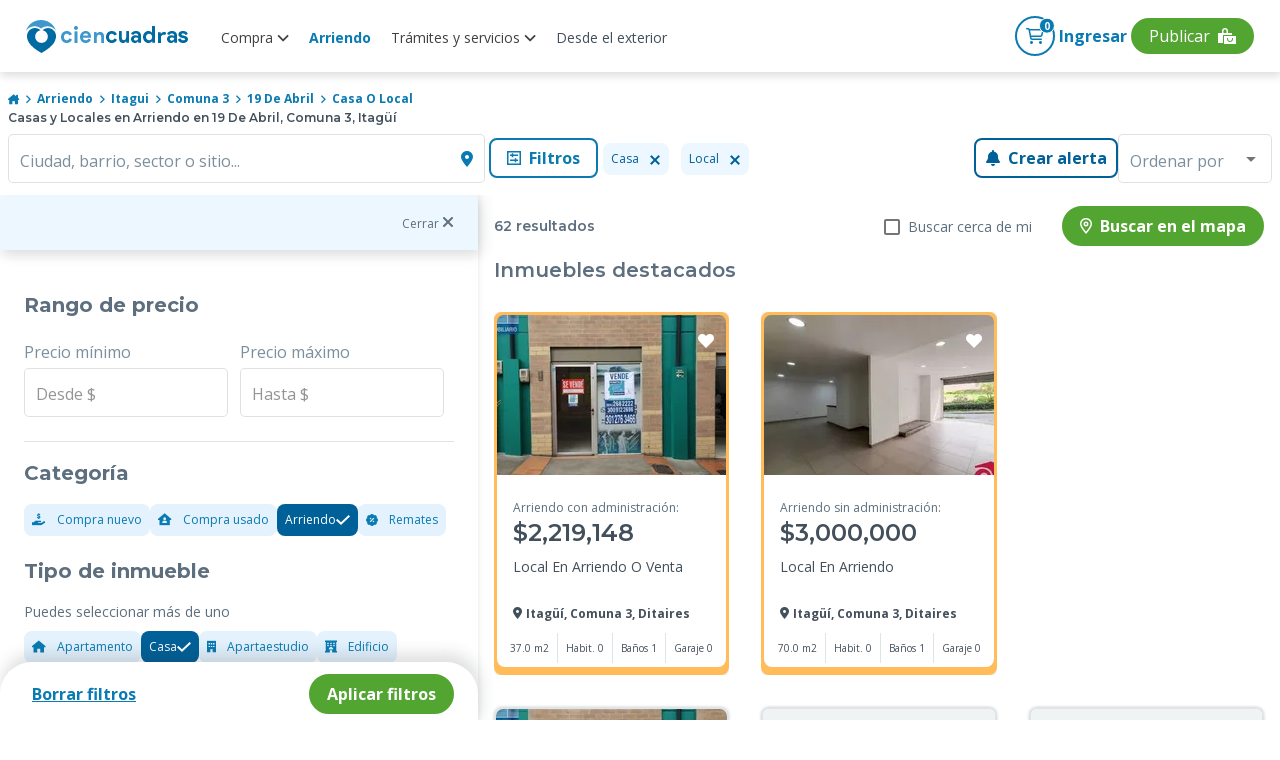

--- FILE ---
content_type: text/html; charset=utf-8
request_url: https://www.ciencuadras.com/arriendo/itagui/comuna-3/19-de-abril/casa-local
body_size: 44975
content:
<!DOCTYPE html><html lang="es-419"><head><style>@charset "UTF-8";.mat-checkbox-layout .mat-checkbox-label{line-height:24px}.mat-expansion-panel-header{font-family:Roboto,Helvetica Neue,sans-serif;font-size:15px;font-weight:400}.mat-expansion-panel-content{font:400 14px/20px Roboto,Helvetica Neue,sans-serif;letter-spacing:normal}.mat-form-field{font-size:inherit;font-weight:400;line-height:1.125;font-family:Roboto,Helvetica Neue,sans-serif;letter-spacing:normal}.mat-form-field-wrapper{padding-bottom:1.34375em}.mat-form-field-infix{padding:.5em 0;border-top:.84375em solid transparent}.mat-form-field-label-wrapper{top:-.84375em;padding-top:.84375em}.mat-form-field-label{top:1.34375em}.mat-form-field-subscript-wrapper{font-size:75%;margin-top:.6666666667em;top:calc(100% - 1.7916666667em)}.mat-form-field-appearance-outline .mat-form-field-infix{padding:1em 0}.mat-form-field-appearance-outline .mat-form-field-label{top:1.84375em;margin-top:-.25em}input.mat-input-element{margin-top:-.0625em}.mat-menu-item{font-family:Roboto,Helvetica Neue,sans-serif;font-size:14px;font-weight:400}.mat-select{font-family:Roboto,Helvetica Neue,sans-serif}.mat-select-trigger{height:1.125em}.mat-ripple{overflow:hidden;position:relative}.mat-ripple:not(:empty){transform:translateZ(0)}.mat-ripple-element{position:absolute;border-radius:50%;transform:scale(0)}.cdk-visually-hidden{border:0;clip:rect(0 0 0 0);height:1px;margin:-1px;overflow:hidden;padding:0;position:absolute;width:1px;white-space:nowrap;outline:0;-webkit-appearance:none;-moz-appearance:none}.mat-focus-indicator{position:relative}.mat-ripple-element{background-color:rgba(0,0,0,.1)}.mat-checkbox-frame{border-color:rgba(0,0,0,.54)}.mat-checkbox-checkmark{fill:#fafafa}.mat-checkbox-checkmark-path{stroke:#fafafa!important}.mat-checkbox-mixedmark{background-color:#fafafa}.mat-checkbox-disabled:not(.mat-checkbox-checked) .mat-checkbox-frame{border-color:#b0b0b0}.mat-checkbox-disabled .mat-checkbox-label{color:rgba(0,0,0,.54)}.mat-expansion-panel{background:#fff;color:rgba(0,0,0,.87)}.mat-expansion-panel:not([class*=mat-elevation-z]){box-shadow:0 3px 1px -2px rgba(0,0,0,.2),0 2px 2px 0 rgba(0,0,0,.14),0 1px 5px 0 rgba(0,0,0,.12)}.mat-expansion-panel-header-title{color:rgba(0,0,0,.87)}.mat-expansion-indicator:after{color:rgba(0,0,0,.54)}.mat-expansion-panel-header{height:48px}.mat-form-field-label{color:rgba(0,0,0,.6)}.mat-form-field-appearance-outline .mat-form-field-outline{color:rgba(0,0,0,.12)}.mat-form-field-appearance-outline .mat-form-field-outline-thick{color:rgba(0,0,0,.87)}.mat-input-element{caret-color:#3f51b5}.mat-input-element::-moz-placeholder{color:rgba(0,0,0,.42)}.mat-input-element::-webkit-input-placeholder{color:rgba(0,0,0,.42)}.mat-input-element:-ms-input-placeholder{color:rgba(0,0,0,.42)}.mat-menu-item{background:transparent;color:rgba(0,0,0,.87)}.mat-select-value{color:rgba(0,0,0,.87)}.mat-select-placeholder{color:rgba(0,0,0,.42)}.mat-select-arrow{color:rgba(0,0,0,.54)}body,html{min-height:100%}html{background:#fff;color:#293038;scroll-behavior:smooth}body{margin:0;line-height:1.5;font-family:Open Sans,sans-serif;font-size:16px;font-size:1rem;display:flex;flex-direction:column;-ms-text-size-adjust:100%;-webkit-text-size-adjust:100%;-webkit-font-smoothing:antialiased;-moz-osx-font-smoothing:grayscale}*,:after,:before{box-sizing:border-box}article,aside,header,main,nav,picture,section{display:block}picture{position:relative}img,picture{line-height:0}p,ul{margin:0}ul{list-style:none;padding:0}h1,h2,h3,h4{font-family:Montserrat,sans-serif}:focus{outline:1px dashed #097ab2;outline-offset:1px}button,input{font-family:inherit;font-size:100%;line-height:1.15;margin:0}button,input{overflow:visible}button{text-transform:none}[type=button],button{-webkit-appearance:button;background-color:transparent;border:none;padding:0;margin:0}.d-flex{display:flex}.d-block{display:block}.d-grid{display:grid}.d-none{display:none}@media (min-width:600px){.d-sm-flex{display:flex}}@media (min-width:960px){.d-md-block{display:block}}@media (min-width:1280px){.d-lg-flex{display:flex}.d-lg-block{display:block}.d-lg-none{display:none}}.jc-space-between{justify-content:space-between}.ai-center{align-items:center}.container{width:100%;padding-left:1rem;padding-right:1rem;margin-left:auto;margin-right:auto}@media (min-width:600px){.container{padding-left:2.5rem;padding-right:2.5rem}}@media (min-width:960px){.container{padding-left:.5rem;padding-right:.5rem}.container:not(.not-width-limit){max-width:930px}}@media (min-width:1280px){.container:not(.not-width-limit){max-width:1140px}}.grid{display:grid;grid-template-columns:repeat(12,1fr);grid-gap:32px}.grid-6{grid-column:span 6}.grid-12{grid-column:span 12}@media (min-width:600px){.grid-sm-6{grid-column:span 6}}@media (min-width:760px){.grid-st-6{grid-column:span 6}}@media (min-width:960px){.grid-md-4{grid-column:span 4}}@media (min-width:1280px){.grid-lg-3{grid-column:span 3}}@media (min-width:600px){.grid-sm-6{grid-column-start:span 6}}@media (min-width:760px){.grid-st-6{grid-column-start:span 6}}@media (min-width:960px){.grid-md-4{grid-column-start:span 4}}@media (min-width:1280px){.grid-lg-3{grid-column-start:span 3}}.mt-huge{margin-top:4rem}.mb-base{margin-bottom:1rem}.pt-base{padding-top:1rem}.py-tiny{padding-top:.5rem;padding-bottom:.5rem}.py-xsmall{padding-top:.75rem;padding-bottom:.75rem}.px-base{padding-left:1rem;padding-right:1rem}.text-primary-base{color:#097ab2}.text-xsmall{font-size:.75rem}.card{width:100%;box-shadow:0 0 3px 0 rgba(0,0,0,.2)}::-ms-input-placeholder,::placeholder{color:gray-4;opacity:1}.toggle{display:flex;align-items:center}.search{width:100%;display:flex}.button{font-family:Open Sans,sans-serif;font-size:1rem;padding:.5rem 1rem;border:none;font-weight:600;line-height:1;outline:none;box-shadow:0 2px 2px 0 rgba(0,0,0,.25)}@media (min-width:600px){.button{width:auto}}.button.primary{background:#097ab2;color:#fff;box-shadow:none;border:.13rem solid #097ab2}.button.primary.outline{background:#fff;color:#097ab2;border:.13rem solid #097ab2;box-shadow:none}.button.primary-v2{background:#006098;color:#fff;box-shadow:none;border:.13rem solid #006098}.button.primary-v2.outline{background:#fff;color:#006098;box-shadow:none;border:.13rem solid #006098}.button.secondary{background:#53a532;color:#fff;box-shadow:none;border:.13rem solid #53a532}.button.rounded{border-radius:2.1rem}.button.semi-rounded{border-radius:.5rem}.button.block{display:block;width:100%}a,button{color:base;outline:0}a,button{text-decoration:none}a.text-link{font-family:Montserrat,sans-serif;font-size:1rem;text-decoration:underline;border:none;font-weight:700;line-height:1;outline:none;background-color:transparent;overflow:hidden;display:inline-flex;align-items:center;padding:0}a.text-link.text-primary-base{color:#097ab2}.mat-form-field{font-family:Open Sans,sans-serif;font-size:1rem;line-height:1.362rem}.mat-form-field-appearance-outline .mat-form-field-label,.mat-form-field-appearance-outline .mat-form-field-outline-thick{color:#005f9d;font-weight:500}.mat-form-field-appearance-outline .mat-form-field-label{color:#7b8f9d;font-weight:400}.mat-form-field>.mat-form-field-wrapper{padding-bottom:0}:root{--font-icons:"cc-icons",sans-serif}:root{--surface-a:#fff;--surface-b:#f8f9fa;--surface-c:#e9ecef;--surface-d:#dee2e6;--surface-e:#fff;--surface-f:#fff;--text-color:#495057;--text-color-secondary:#6c757d;--primary-color:#2196f3;--primary-color-text:#fff;--font-family:-apple-system,BlinkMacSystemFont,Segoe UI,Roboto,Helvetica,Arial,sans-serif,Apple Color Emoji,Segoe UI Emoji,Segoe UI Symbol;--surface-0:#fff;--surface-50:#fafafa;--surface-100:#f5f5f5;--surface-200:#eee;--surface-300:#e0e0e0;--surface-400:#bdbdbd;--surface-500:#9e9e9e;--surface-600:#757575;--surface-700:#616161;--surface-800:#424242;--surface-900:#212121;--gray-50:#fafafa;--gray-100:#f5f5f5;--gray-200:#eee;--gray-300:#e0e0e0;--gray-400:#bdbdbd;--gray-500:#9e9e9e;--gray-600:#757575;--gray-700:#616161;--gray-800:#424242;--gray-900:#212121;--content-padding:1rem;--inline-spacing:0.5rem;--border-radius:3px;--surface-ground:#f8f9fa;--surface-section:#fff;--surface-card:#fff;--surface-overlay:#fff;--surface-border:#dee2e6}*{box-sizing:border-box}:root{--blue-50:#f4fafe;--blue-100:#cae6fc;--blue-200:#a0d2fa;--blue-300:#75bef8;--blue-400:#4baaf5;--blue-500:#2196f3;--blue-600:#1c80cf;--blue-700:#1769aa;--blue-800:#125386;--blue-900:#0d3c61;--green-50:#f6fbf6;--green-100:#d4ecd5;--green-200:#b2ddb4;--green-300:#90cd93;--green-400:#6ebe71;--green-500:#4caf50;--green-600:#419544;--green-700:#357b38;--green-800:#2a602c;--green-900:#1e4620;--yellow-50:#fffcf5;--yellow-100:#fef0cd;--yellow-200:#fde4a5;--yellow-300:#fdd87d;--yellow-400:#fccc55;--yellow-500:#fbc02d;--yellow-600:#d5a326;--yellow-700:#b08620;--yellow-800:#8a6a19;--yellow-900:#644d12;--cyan-50:#f2fcfd;--cyan-100:#c2eff5;--cyan-200:#91e2ed;--cyan-300:#61d5e4;--cyan-400:#30c9dc;--cyan-500:#00bcd4;--cyan-600:#00a0b4;--cyan-700:#008494;--cyan-800:#006775;--cyan-900:#004b55;--pink-50:#fef4f7;--pink-100:#fac9da;--pink-200:#f69ebc;--pink-300:#f1749e;--pink-400:#ed4981;--pink-500:#e91e63;--pink-600:#c61a54;--pink-700:#a31545;--pink-800:#801136;--pink-900:#5d0c28;--indigo-50:#f5f6fb;--indigo-100:#d1d5ed;--indigo-200:#acb4df;--indigo-300:#8893d1;--indigo-400:#6372c3;--indigo-500:#3f51b5;--indigo-600:#36459a;--indigo-700:#2c397f;--indigo-800:#232d64;--indigo-900:#192048;--teal-50:#f2faf9;--teal-100:#c2e6e2;--teal-200:#91d2cc;--teal-300:#61beb5;--teal-400:#30aa9f;--teal-500:#009688;--teal-600:#008074;--teal-700:#00695f;--teal-800:#00534b;--teal-900:#003c36;--orange-50:#fff8f2;--orange-100:#fde0c2;--orange-200:#fbc791;--orange-300:#f9ae61;--orange-400:#f79530;--orange-500:#f57c00;--orange-600:#d06900;--orange-700:#ac5700;--orange-800:#874400;--orange-900:#623200;--bluegray-50:#f7f9f9;--bluegray-100:#d9e0e3;--bluegray-200:#bbc7cd;--bluegray-300:#9caeb7;--bluegray-400:#7e96a1;--bluegray-500:#607d8b;--bluegray-600:#526a76;--bluegray-700:#435861;--bluegray-800:#35454c;--bluegray-900:#263238;--purple-50:#faf4fb;--purple-100:#e7cbec;--purple-200:#d4a2dd;--purple-300:#c279ce;--purple-400:#af50bf;--purple-500:#9c27b0;--purple-600:#852196;--purple-700:#6d1b7b;--purple-800:#561561;--purple-900:#3e1046}::-webkit-input-placeholder{color:#6c757d}:-moz-placeholder,::-moz-placeholder{color:#6c757d}:-ms-input-placeholder{color:#6c757d}button{border-radius:0}</style>
    <meta charset="utf-8">
    <title>Casas y Locales en Arriendo en 19 De Abril, Comuna 3, Itagüí</title>
    <base href="/">
    <meta name="viewport" content="width=device-width, initial-scale=1">
    <link rel="icon" type="image/x-icon" href="favicon.ico">

    <link rel="preload" href="https://fonts.googleapis.com/css2?family=Montserrat:wght@100;400;500;600;700&amp;family=Open+Sans:wght@300;400;700&amp;display=swap" as="style" onload="this.rel='stylesheet'">

    <link rel="preload" href="https://fonts.googleapis.com/css2?family=Roboto:wght@100;300;400;500&amp;display=swap" as="style" onload="this.rel='stylesheet'">
    <link rel="preload" as="style" onload="this.rel='stylesheet'" href="https://fonts.googleapis.com/icon?family=Material+Icons">
    <noscript>
      <link
        href="https://fonts.googleapis.com/css2?family=Roboto:wght@100;300;400;500&display=swap"
        rel="stylesheet" />
      <link
        href="https://fonts.googleapis.com/css2?family=Montserrat:wght@100;400;500;600;700&family=Open+Sans:wght@300;400;700&display=swap"
        rel="stylesheet" />
      <link
        href="https://fonts.googleapis.com/icon?family=Material+Icons"
        rel="stylesheet" />
    </noscript>
    <link rel="preconnect" href="https://fonts.googleapis.com">
    <link rel="preconnect" href="https://fonts.gstatic.com" crossorigin="">
    <link rel="preconnect" href="https://kit.fontawesome.com" crossorigin="">
  <style>@charset "UTF-8";body,html{min-height:100%}html{background:#fff;color:#293038;scroll-behavior:smooth}body{margin:0;line-height:1.5;font-family:Open Sans,sans-serif;font-size:16px;font-size:1rem;display:flex;flex-direction:column;-ms-text-size-adjust:100%;-webkit-text-size-adjust:100%;-webkit-font-smoothing:antialiased;-moz-osx-font-smoothing:grayscale}*,:after,:before{box-sizing:border-box}@media (min-width: 960px){}@font-face{font-family:cc-icons;src:url(cc-icons.67f6acbb92327a2a3c8e.woff?2gteke) format("woff"),url(cc-icons.0af4f06b199d220c24d9.eot?2gteke#iefix) format("embedded-opentype"),url(cc-icons.fb3d324964a124256647.svg?2gteke#ciencuadras) format("svg");font-weight:400;font-style:normal;font-display:swap}:root{--font-icons:"cc-icons",sans-serif}:root{--surface-a:#fff;--surface-b:#f8f9fa;--surface-c:#e9ecef;--surface-d:#dee2e6;--surface-e:#fff;--surface-f:#fff;--text-color:#495057;--text-color-secondary:#6c757d;--primary-color:#2196f3;--primary-color-text:#fff;--font-family:-apple-system,BlinkMacSystemFont,Segoe UI,Roboto,Helvetica,Arial,sans-serif,Apple Color Emoji,Segoe UI Emoji,Segoe UI Symbol;--surface-0:#fff;--surface-50:#fafafa;--surface-100:#f5f5f5;--surface-200:#eee;--surface-300:#e0e0e0;--surface-400:#bdbdbd;--surface-500:#9e9e9e;--surface-600:#757575;--surface-700:#616161;--surface-800:#424242;--surface-900:#212121;--gray-50:#fafafa;--gray-100:#f5f5f5;--gray-200:#eee;--gray-300:#e0e0e0;--gray-400:#bdbdbd;--gray-500:#9e9e9e;--gray-600:#757575;--gray-700:#616161;--gray-800:#424242;--gray-900:#212121;--content-padding:1rem;--inline-spacing:0.5rem;--border-radius:3px;--surface-ground:#f8f9fa;--surface-section:#fff;--surface-card:#fff;--surface-overlay:#fff;--surface-border:#dee2e6}*{box-sizing:border-box}:root{--blue-50:#f4fafe;--blue-100:#cae6fc;--blue-200:#a0d2fa;--blue-300:#75bef8;--blue-400:#4baaf5;--blue-500:#2196f3;--blue-600:#1c80cf;--blue-700:#1769aa;--blue-800:#125386;--blue-900:#0d3c61;--green-50:#f6fbf6;--green-100:#d4ecd5;--green-200:#b2ddb4;--green-300:#90cd93;--green-400:#6ebe71;--green-500:#4caf50;--green-600:#419544;--green-700:#357b38;--green-800:#2a602c;--green-900:#1e4620;--yellow-50:#fffcf5;--yellow-100:#fef0cd;--yellow-200:#fde4a5;--yellow-300:#fdd87d;--yellow-400:#fccc55;--yellow-500:#fbc02d;--yellow-600:#d5a326;--yellow-700:#b08620;--yellow-800:#8a6a19;--yellow-900:#644d12;--cyan-50:#f2fcfd;--cyan-100:#c2eff5;--cyan-200:#91e2ed;--cyan-300:#61d5e4;--cyan-400:#30c9dc;--cyan-500:#00bcd4;--cyan-600:#00a0b4;--cyan-700:#008494;--cyan-800:#006775;--cyan-900:#004b55;--pink-50:#fef4f7;--pink-100:#fac9da;--pink-200:#f69ebc;--pink-300:#f1749e;--pink-400:#ed4981;--pink-500:#e91e63;--pink-600:#c61a54;--pink-700:#a31545;--pink-800:#801136;--pink-900:#5d0c28;--indigo-50:#f5f6fb;--indigo-100:#d1d5ed;--indigo-200:#acb4df;--indigo-300:#8893d1;--indigo-400:#6372c3;--indigo-500:#3f51b5;--indigo-600:#36459a;--indigo-700:#2c397f;--indigo-800:#232d64;--indigo-900:#192048;--teal-50:#f2faf9;--teal-100:#c2e6e2;--teal-200:#91d2cc;--teal-300:#61beb5;--teal-400:#30aa9f;--teal-500:#009688;--teal-600:#008074;--teal-700:#00695f;--teal-800:#00534b;--teal-900:#003c36;--orange-50:#fff8f2;--orange-100:#fde0c2;--orange-200:#fbc791;--orange-300:#f9ae61;--orange-400:#f79530;--orange-500:#f57c00;--orange-600:#d06900;--orange-700:#ac5700;--orange-800:#874400;--orange-900:#623200;--bluegray-50:#f7f9f9;--bluegray-100:#d9e0e3;--bluegray-200:#bbc7cd;--bluegray-300:#9caeb7;--bluegray-400:#7e96a1;--bluegray-500:#607d8b;--bluegray-600:#526a76;--bluegray-700:#435861;--bluegray-800:#35454c;--bluegray-900:#263238;--purple-50:#faf4fb;--purple-100:#e7cbec;--purple-200:#d4a2dd;--purple-300:#c279ce;--purple-400:#af50bf;--purple-500:#9c27b0;--purple-600:#852196;--purple-700:#6d1b7b;--purple-800:#561561;--purple-900:#3e1046}</style><link rel="stylesheet" href="/result/styles.a8f62e625ec6acd24fe2.css" media="print" onload="this.media='all'"><noscript><link rel="stylesheet" href="/result/styles.a8f62e625ec6acd24fe2.css"></noscript><link rel="preconnect" href="https://images.ciencuadras.com"><meta property="og:title" content="Casas y Locales en Arriendo en 19 De Abril, Comuna 3, Itagüí"><meta property="og:description" content="Encuentra Casas y Locales en Arriendo en 19 De Abril, Comuna 3, Itagüí  . Toda la información del inmueble que buscas: precios, ubicación, características y más."><meta property="og:url" content="https://www.ciencuadras.com/arriendo/itagui/comuna-3/19-de-abril/casa-local"><meta property="og:image" content="https://www.ciencuadras.com/assets/images/ciencuadras.png"><meta property="og:site_name" content="Ciencuadras"><meta property="og:type" content="website"><meta property="og:locale" content="es_CO"><meta property="fb:admins" content="103588883010114"><meta name="theme-color" content="#3e98cc"><meta name="thumbnail" content="https://www.ciencuadras.com/assets/images/ciencuadras.png"><meta property="twitter:title" content="Casas y Locales en Arriendo en 19 De Abril, Comuna 3, Itagüí"><meta property="twitter:description" content="Encuentra Casas y Locales en Arriendo en 19 De Abril, Comuna 3, Itagüí  . Toda la información del inmueble que buscas: precios, ubicación, características y más."><meta property="twitter:url" content="https://www.ciencuadras.com/arriendo/itagui/comuna-3/19-de-abril/casa-local"><meta property="twitter:creator" content="@ciencuadras"><meta property="twitter:card" content="summary_large_image"><meta property="twitter:site" content="ciencuadras.com"><meta property="twitter:image" content="https://www.ciencuadras.com/assets/images/ciencuadras.png"><meta charset="utf-8"><meta name="robots" content="index, follow"><meta name="google-site-verification" content="oFA6V-6fu2AtQmqrjGNS7o7yo4encsT8obvf4uj6808"><meta name="language" content="Spanish"><meta name="geo.region" content="CO"><meta name="geo.position" content="4.570868;-74.297333"><meta name="ICBM" content="4.570868, -74.297333"><meta name="description" content="Encuentra Casas y Locales en Arriendo en 19 De Abril, Comuna 3, Itagüí  . Toda la información del inmueble que buscas: precios, ubicación, características y más."><link rel="preload" href="https://www.ciencuadras.com/sources/images/logo-cc-sprite.svg" as="image"><link rel="preload" href="https://www.ciencuadras.com/sources/images/default-image.png" as="image"><script type="application/ld+json">{"@context":"https://schema.org","@type":"Organization","name":"Ciencuadras.com","url":" https://www.ciencuadras.com ","logo":"https://www.ciencuadras.com/images/ciencuadras.com.png","email":"reclamaciones@ciencuadras.com","telephone":"[6013905331]","address":{"@type":"PostalAddress","addressCountry":"COL","postalCode":"110311","streetAddress":"Avenida Calle 26 # 68b-31","addressLocality":"Bogotá"},"sameAs":["https://www.facebook.com/ciencuadras/","https://www.instagram.com/ciencuadras/","https://www.tiktok.com/@ciencuadras","https://twitter.com/ciencuadras"]}</script><script type="application/ld+json">{"@context":"https://schema.org","@type":"WebSite","name":"Ciencuadras.com","url":"https://www.ciencuadras.com"}</script><script type="application/ld+json" id="breadcrumb-schema">{"@context":"https://schema.org","@type":"BreadcrumbList","itemListElement":[{"@type":"ListItem","position":1,"name":"Inicio","item":"https://www.ciencuadras.com"},{"@type":"ListItem","position":2,"name":"Arriendo","item":"https://www.ciencuadras.com/arriendo"},{"@type":"ListItem","position":3,"name":"itagui","item":"https://www.ciencuadras.com/arriendo/itagui"},{"@type":"ListItem","position":4,"name":"comuna 3","item":"https://www.ciencuadras.com/arriendo/itagui/comuna-3"},{"@type":"ListItem","position":5,"name":"19 de abril","item":"https://www.ciencuadras.com/arriendo/itagui/comuna-3/19-de-abril"},{"@type":"ListItem","position":6,"name":"Casa o Local","item":"https://www.ciencuadras.com/arriendo/itagui/comuna-3/19-de-abril/casa-local"}]}</script><style ng-transition="result">@charset "UTF-8";.base[_ngcontent-sc427]{color:inherit}.disable-mt-top[_ngcontent-sc427]{margin-top:0!important}.footercontainer[_ngcontent-sc427]{width:100%;content-visibility:auto}@media (max-width: 959px){.footercontainer[_ngcontent-sc427]{margin-bottom:2rem}}@media (min-width: 1280px){.footercontainer[_ngcontent-sc427]{margin-bottom:0}}.main-wrapper[_ngcontent-sc427]{min-height:calc(100vh);display:flex;flex-direction:column}.main-wrapper[_ngcontent-sc427]   .router-wrapper[_ngcontent-sc427]{flex:1}.mt-huge-remove[_ngcontent-sc427]{margin-top:0}.lds-dual-ring[_ngcontent-sc427]{display:inline-block;width:80px;height:80px}.lds-dual-ring[_ngcontent-sc427]:after{content:" ";display:block;width:64px;height:64px;margin:8px;border-radius:50%;border:6px solid #858383;border-color:#858383 transparent #858383 transparent;animation:lds-dual-ring 1.2s linear infinite}@keyframes lds-dual-ring{0%{transform:rotate(0)}to{transform:rotate(360deg)}}.contentLoader[_ngcontent-sc427]{position:fixed;top:0;left:0;width:100%;height:100vh;z-index:999;display:flex;align-items:center;background:white;justify-content:center}  .seo-link{position:absolute;left:-9999px;top:auto;width:1px;height:1px;overflow:hidden;white-space:nowrap}</style><style ng-transition="result">.main-header[_ngcontent-sc413]{width:100%;top:0;height:60px;z-index:7;background:#fff;position:fixed;border-radius:0 0 8px 8px;box-shadow:1px 4px 8px #29303829;padding:0 .5rem;align-items:center}.main-header-modal[_ngcontent-sc413]{z-index:1000}.logo[_ngcontent-sc413]{background-image:url(https://www.ciencuadras.com/sources/images/logo-cc-sprite.svg);width:170px;display:block;height:38px;background-repeat:no-repeat;margin-bottom:0}.menu_divider[_ngcontent-sc413]{display:flex;align-items:flex-start;justify-content:center}.menu_divider[_ngcontent-sc413]   .mat-menu-item[_ngcontent-sc413]{font-family:"Open Sans",sans-serif}.menu_divider[_ngcontent-sc413]   .link-blue[_ngcontent-sc413]{margin-bottom:.5rem;font-size:14px!important;font-weight:700!important;color:#045586!important;text-transform:none!important;pointer-events:none}.link[_ngcontent-sc413]   .arrow[_ngcontent-sc413]{transition:transform .3s ease;transform:rotate(0)}.link.active[_ngcontent-sc413]   .arrow[_ngcontent-sc413]{transform:rotate(180deg)}.link[_ngcontent-sc413]:hover{color:#097ab2;text-decoration:none}.link.active-url[_ngcontent-sc413]{font-weight:700;color:#097ab2!important}.link.buyer[_ngcontent-sc413]{font-family:"Open Sans",sans-serif;font-style:normal;font-weight:400;font-size:14px;line-height:16px;text-align:center;display:flex;align-items:center;text-decoration:none;cursor:pointer;color:#434f5b}.link.buyer.active[_ngcontent-sc413]{font-weight:700;color:#097ab2!important}.link.buyer[_ngcontent-sc413]   em[_ngcontent-sc413]{font-size:18px;color:#097ab2;margin-right:7px}@media screen and (max-width: 1420px){.link.buyer[_ngcontent-sc413]   em.away[_ngcontent-sc413]{margin-right:-7px}}.link.buyer[_ngcontent-sc413]:hover{text-decoration:none}.link.offer-options[_ngcontent-sc413]{color:#ff9d21}.link.offer-options[_ngcontent-sc413]   em[_ngcontent-sc413]{color:#ff9d21}.nav-container[_ngcontent-sc413]{display:flex;justify-content:space-between;width:100%;max-width:1285px}.nav-container[_ngcontent-sc413]   .hamburger-container[_ngcontent-sc413]{display:flex;flex-direction:row;align-items:center}.nav-container[_ngcontent-sc413]   .hamburger-container[_ngcontent-sc413]   .navbar-brand[_ngcontent-sc413]{margin-left:18px;padding-top:5px}.private-zone[_ngcontent-sc413]{position:absolute;right:0;top:0}.private-zone[_ngcontent-sc413]:before{content:"";display:block;width:0;height:100vh;background:rgba(0,0,0,.6);transform:rotate(0);z-index:-1;border:none;top:0;visibility:hidden;opacity:0;transition:visibility 0s,opacity .5s linear}.content-log[_ngcontent-sc413]{position:relative;width:40px;height:37px;display:flex;justify-content:center;align-items:center}.content-log[_ngcontent-sc413]   .link[_ngcontent-sc413]{position:absolute;width:100px}.content-log[_ngcontent-sc413]   em[_ngcontent-sc413]{font-size:2.63em}.content-user[_ngcontent-sc413]{position:relative;width:40px;height:40px;display:flex;justify-content:center;align-items:center;cursor:pointer}.content-user[_ngcontent-sc413]   .link[_ngcontent-sc413]{position:absolute;right:0}.content-user[_ngcontent-sc413]   .circle-name[_ngcontent-sc413]{margin-left:auto}.main-nav[_ngcontent-sc413]{margin-right:auto;margin-left:15px;position:relative}.main-nav[_ngcontent-sc413]   .nav-list[_ngcontent-sc413]{font-weight:600;text-align:center}.main-nav[_ngcontent-sc413]   .nav-list[_ngcontent-sc413]   .link.active-url[_ngcontent-sc413]{color:#097ab2!important;font-weight:700}.main-nav[_ngcontent-sc413]   .nav-list[_ngcontent-sc413]   .link.active-services[_ngcontent-sc413]{color:#097ab2!important;font-weight:700}.main-nav[_ngcontent-sc413]   .nav-list[_ngcontent-sc413]   .link.active-rent[_ngcontent-sc413]{color:#097ab2!important;font-weight:700}.main-nav[_ngcontent-sc413]   .nav-list__item[_ngcontent-sc413]{padding:2px 10px}.main-nav[_ngcontent-sc413]   .nav-list__item[_ngcontent-sc413]:last-child{border-right:0}.main-nav[_ngcontent-sc413]   .nav-list__item[_ngcontent-sc413]   .aliados[_ngcontent-sc413]{cursor:pointer;width:max-content}.main-nav[_ngcontent-sc413]   .nav-list__item.no-uppercase[_ngcontent-sc413]{text-transform:none}.main-nav[_ngcontent-sc413]   .nav-list[_ngcontent-sc413]   .mat-menu-content[_ngcontent-sc413]   .link[_ngcontent-sc413]:hover{color:#097ab2;text-decoration:none}.main-nav[_ngcontent-sc413]   .nav-list[_ngcontent-sc413]   .mat-menu-content[_ngcontent-sc413]   .link.offer-options[_ngcontent-sc413]{font-family:"Open Sans",sans-serif;font-style:normal;font-weight:600;font-size:14px;line-height:16px;text-align:center;color:#ff9d21;display:flex;align-items:center;cursor:pointer}.main-nav[_ngcontent-sc413]   .nav-list[_ngcontent-sc413]   .mat-menu-content[_ngcontent-sc413]   .link.offer-options[_ngcontent-sc413]   em[_ngcontent-sc413]{font-size:18px;margin-right:7px}@media screen and (max-width: 1420px){.main-nav[_ngcontent-sc413]   .nav-list[_ngcontent-sc413]   .mat-menu-content[_ngcontent-sc413]   .link.offer-options[_ngcontent-sc413]   em.away[_ngcontent-sc413]{margin-right:-7px}}.main-nav[_ngcontent-sc413]   .nav-list[_ngcontent-sc413]   .mat-menu-content[_ngcontent-sc413]   .link.offer-options[_ngcontent-sc413]:hover{text-decoration:none}.main-nav[_ngcontent-sc413]   .nav-list__item[_ngcontent-sc413]{display:flex;align-items:center}.main-nav[_ngcontent-sc413]   .nav-list__item[_ngcontent-sc413]   .link[_ngcontent-sc413]{font-style:normal;font-weight:400;font-size:.875rem;position:relative;bottom:-1px;color:#414141;cursor:pointer}.main-nav[_ngcontent-sc413]   .nav-list__item[_ngcontent-sc413]   .link[_ngcontent-sc413]:focus{text-decoration:none;outline:none}.secondary-nav[_ngcontent-sc413]   .nav-list__item[_ngcontent-sc413]:hover{text-decoration:none}.secondary-nav__menu-btn[_ngcontent-sc413]{position:relative;justify-items:center;align-items:center;width:24px;margin:0 8px;border:0;cursor:pointer}.secondary-nav__menu-btn[_ngcontent-sc413]:hover{text-decoration:none}.secondary-nav__menu-btn[_ngcontent-sc413]   .hamburger[_ngcontent-sc413]{display:block;position:relative;color:#097ab2;width:24px;font-size:32px}.secondary-nav__menu-btn.active[_ngcontent-sc413]   .hamburger[_ngcontent-sc413]{background:transparent;transition:background .1s .3s;color:#097ab2}.secondary-nav__menu-btn[_ngcontent-sc413]   .title[_ngcontent-sc413]{position:relative;font-size:8px;font-weight:600;letter-spacing:0;line-height:1;text-transform:uppercase;color:#3e98cc;margin-top:14px}.secondary-nav__offers[_ngcontent-sc413]{flex-direction:row;justify-content:center;align-items:center}.secondary-nav__offers[_ngcontent-sc413]   i[_ngcontent-sc413]{font-size:24px}.secondary-nav__offers[_ngcontent-sc413]   .title[_ngcontent-sc413]{text-transform:capitalize;display:block;width:100%;font-family:"Open Sans",sans-serif;font-style:normal;font-weight:600;font-size:12px;margin-left:7px;padding-bottom:6px}.secondary-nav[_ngcontent-sc413]   .ingresar[_ngcontent-sc413]{margin:0 4px}.secondary-nav[_ngcontent-sc413]   .ingresar[_ngcontent-sc413]   .link[_ngcontent-sc413]:hover{text-decoration:none}.secondary-nav[_ngcontent-sc413]   .ingresar[_ngcontent-sc413]   .circle-name[_ngcontent-sc413]{width:35px;height:35px;border-radius:50%;background-color:#3e98cc;color:#fff;font-weight:bold;display:flex;align-items:center;justify-content:center}.secondary-nav[_ngcontent-sc413]   .ingresar[_ngcontent-sc413]   .icon-arrow-down[_ngcontent-sc413]{display:none}.secondary-nav[_ngcontent-sc413]   .ingresar[_ngcontent-sc413]   .ingresar-label-mobile[_ngcontent-sc413]{color:#3e98cc}.secondary-nav[_ngcontent-sc413]   .ingresar[_ngcontent-sc413]   .ingresar-label-mobile[_ngcontent-sc413]   .tex-log-mob[_ngcontent-sc413]{font-size:8px;font-weight:600;letter-spacing:0;line-height:1;text-transform:uppercase;display:block;width:100%}.secondary-nav[_ngcontent-sc413]   .ingresar[_ngcontent-sc413]   .ingresar-label-mobile[_ngcontent-sc413]   span[_ngcontent-sc413]{display:none}.secondary-nav[_ngcontent-sc413]   .products-btn[_ngcontent-sc413]   span[_ngcontent-sc413]{text-transform:capitalize;font-family:"Open Sans",sans-serif;font-style:normal;font-weight:normal;font-size:16px}.secondary-nav[_ngcontent-sc413]   .products-btn[_ngcontent-sc413]   em[_ngcontent-sc413]{margin-left:8px;display:none}.mobile-menu[_ngcontent-sc413]{position:fixed;z-index:3;top:0;max-width:290px;width:100%;left:0;height:100%;overflow-y:auto;background:#ffffff;transform:translate(-100%);transition:transform .35s ease-in-out}.mobile-menu.open[_ngcontent-sc413]{transform:translate(0)}.mobile-menu[_ngcontent-sc413]   .login__buttons-group[_ngcontent-sc413]{border-bottom:1px dashed #d7d7d7}.mobile-menu[_ngcontent-sc413]   .login__register[_ngcontent-sc413]{text-transform:uppercase;text-decoration:underline;font-weight:600;text-align:right}.mobile-menu[_ngcontent-sc413]   .mobile-nav[_ngcontent-sc413]   .nav-list[_ngcontent-sc413]{text-align:right;font-weight:600}.mobile-menu[_ngcontent-sc413]   .mobile-nav[_ngcontent-sc413]   .nav-list[_ngcontent-sc413]   .active[_ngcontent-sc413]   .link[_ngcontent-sc413]{color:#006a9b}.mobile-menu[_ngcontent-sc413]   .mobile-nav[_ngcontent-sc413]   .nav-list__item[_ngcontent-sc413]{display:flex;justify-content:flex-start}.mobile-menu[_ngcontent-sc413]   .mobile-nav[_ngcontent-sc413]   .nav-list__item[_ngcontent-sc413]   .link[_ngcontent-sc413]{font-family:"Open Sans",sans-serif;font-style:normal;font-weight:400;font-size:14px;line-height:24px;color:#5b5b5b;padding:12px 24px;display:block;margin:0;border-bottom:1px solid #f0f3f4;width:100%;max-height:48px;text-align:start}.mobile-menu[_ngcontent-sc413]   .mobile-nav[_ngcontent-sc413]   .nav-list__item[_ngcontent-sc413]   .link.offers[_ngcontent-sc413]{color:#ff9d21;font-size:14px}.mobile-menu[_ngcontent-sc413]   .mobile-nav[_ngcontent-sc413]   .nav-list__item[_ngcontent-sc413]   .link.offers[_ngcontent-sc413]   em[_ngcontent-sc413]{font-size:18px;margin-right:10px}.mobile-menu[_ngcontent-sc413]   .mobile-nav[_ngcontent-sc413]   .nav-list__item[_ngcontent-sc413]   .link.home[_ngcontent-sc413]{font-style:normal;font-weight:700;font-size:16px;color:#097ab2}.mobile-menu[_ngcontent-sc413]   .mobile-nav[_ngcontent-sc413]   .nav-list__item[_ngcontent-sc413]   .link.home[_ngcontent-sc413]   em[_ngcontent-sc413]{font-size:20px;margin-right:10px}.mobile-menu[_ngcontent-sc413]   .mobile-nav[_ngcontent-sc413]   .nav-list__item[_ngcontent-sc413]   .link[_ngcontent-sc413]:active{background:#EDF7FF;color:#434f5b;text-decoration:none}.mobile-menu[_ngcontent-sc413]   .mobile-nav[_ngcontent-sc413]   .nav-list__item[_ngcontent-sc413]   .link[_ngcontent-sc413]:focus{color:#434f5b;text-decoration:none;border:3px solid #004A80;outline:none;background:none}.mobile-menu[_ngcontent-sc413]   .mobile-nav[_ngcontent-sc413]   .nav-list__item[_ngcontent-sc413]   .link.active[_ngcontent-sc413]{color:#097ab2;text-decoration:none;font-weight:700!important}.mobile-menu[_ngcontent-sc413]   .mobile-nav[_ngcontent-sc413]   .nav-list__item[_ngcontent-sc413]   .aliados-desktop[_ngcontent-sc413]{box-shadow:none;width:100%}.mobile-menu[_ngcontent-sc413]   .mobile-nav[_ngcontent-sc413]   .nav-list__item[_ngcontent-sc413]   .aliados-desktop[_ngcontent-sc413]  .mat-expansion-panel-header{display:flex;border-bottom:1px solid #F0F3F4;border-radius:0;padding:12px 24px}.mobile-menu[_ngcontent-sc413]   .mobile-nav[_ngcontent-sc413]   .nav-list__item[_ngcontent-sc413]   .aliados-desktop[_ngcontent-sc413]  .mat-expansion-panel-header .mat-expansion-panel-header-title{justify-content:flex-start;margin-right:0}.mobile-menu[_ngcontent-sc413]   .mobile-nav[_ngcontent-sc413]   .nav-list__item[_ngcontent-sc413]   .aliados-desktop[_ngcontent-sc413]  .mat-expansion-panel-header .mat-expansion-panel-header-title .link{font-family:"Open Sans",sans-serif;font-style:normal;font-weight:400;font-size:14px;line-height:24px;color:#434f5b;padding:0;border:none}.mobile-menu[_ngcontent-sc413]   .mobile-nav[_ngcontent-sc413]   .nav-list__item[_ngcontent-sc413]   .aliados-desktop[_ngcontent-sc413]  .mat-expansion-panel-header .mat-expansion-panel-header-title .link:hover, .mobile-menu[_ngcontent-sc413]   .mobile-nav[_ngcontent-sc413]   .nav-list__item[_ngcontent-sc413]   .aliados-desktop[_ngcontent-sc413]  .mat-expansion-panel-header .mat-expansion-panel-header-title .link:focus{text-decoration:none}.mobile-menu[_ngcontent-sc413]   .mobile-nav[_ngcontent-sc413]   .nav-list__item[_ngcontent-sc413]   .aliados-desktop[_ngcontent-sc413]  .mat-expansion-panel-header .mat-expansion-panel-header-title .link.active-url{color:#097ab2!important;font-weight:700}.mobile-menu[_ngcontent-sc413]   .mobile-nav[_ngcontent-sc413]   .nav-list__item[_ngcontent-sc413]   .aliados-desktop[_ngcontent-sc413]  .mat-expansion-panel-header .mat-expansion-panel-header-title .link.active-services{color:#097ab2!important;font-weight:700}.mobile-menu[_ngcontent-sc413]   .mobile-nav[_ngcontent-sc413]   .nav-list__item[_ngcontent-sc413]   .aliados-desktop[_ngcontent-sc413]  .mat-expansion-panel-header .mat-expansion-panel-header-title .link.active-rent{color:#097ab2!important;font-weight:700}.mobile-menu[_ngcontent-sc413]   .mobile-nav[_ngcontent-sc413]   .nav-list__item[_ngcontent-sc413]   .aliados-desktop[_ngcontent-sc413]  .mat-expansion-panel-header.active-url .mat-expansion-indicator:after{color:#097ab2!important;font-weight:700}.mobile-menu[_ngcontent-sc413]   .mobile-nav[_ngcontent-sc413]   .nav-list__item[_ngcontent-sc413]   .aliados-desktop[_ngcontent-sc413]  .mat-expansion-panel-header.active-services .mat-expansion-indicator:after{color:#097ab2!important;font-weight:700}.mobile-menu[_ngcontent-sc413]   .mobile-nav[_ngcontent-sc413]   .nav-list__item[_ngcontent-sc413]   .aliados-desktop[_ngcontent-sc413]  .mat-expansion-panel-header.active-rent .mat-expansion-indicator:after{color:#097ab2!important;font-weight:700}.mobile-menu[_ngcontent-sc413]   .mobile-nav[_ngcontent-sc413]   .nav-list__item[_ngcontent-sc413]   .aliados-desktop[_ngcontent-sc413]  .mat-expansion-panel-header .mat-expansion-indicator{display:flex}.mobile-menu[_ngcontent-sc413]   .mobile-nav[_ngcontent-sc413]   .nav-list__item[_ngcontent-sc413]   .aliados-desktop[_ngcontent-sc413]  .mat-expansion-panel-header .mat-expansion-indicator:after{font-size:16px;color:#434f5b}.mobile-menu[_ngcontent-sc413]   .mobile-nav[_ngcontent-sc413]   .nav-list__item[_ngcontent-sc413]   .aliados-desktop[_ngcontent-sc413]  .mat-expansion-panel-header.mat-expanded .link{font-weight:700;color:#5b5b5b}.mobile-menu[_ngcontent-sc413]   .mobile-nav[_ngcontent-sc413]   .nav-list__item[_ngcontent-sc413]   .aliados-desktop[_ngcontent-sc413]  .mat-expansion-panel-header.mat-expanded .mat-expansion-indicator:after{font-size:16px;color:#434f5b}.mobile-menu[_ngcontent-sc413]   .mobile-nav[_ngcontent-sc413]   .nav-list__item[_ngcontent-sc413]   .aliados-desktop[_ngcontent-sc413]  .mat-expansion-panel-content .mat-expansion-panel-body{display:flex;flex-direction:column;align-items:flex-start}.mobile-menu[_ngcontent-sc413]   .mobile-nav[_ngcontent-sc413]   .nav-list__item[_ngcontent-sc413]   .aliados-desktop[_ngcontent-sc413]  .mat-expansion-panel-content .mat-expansion-panel-body em{font-size:20px;margin-right:10px}.mobile-menu[_ngcontent-sc413]   .mobile-nav[_ngcontent-sc413]   .nav-list__item[_ngcontent-sc413]   .aliados-desktop[_ngcontent-sc413]  .mat-expansion-panel-content .mat-expansion-panel-body a{font-family:"Open Sans",sans-serif;font-style:normal;font-weight:400;font-size:14px;line-height:24px;color:#5b5b5b;display:flex;align-items:center;width:100%}.mobile-menu[_ngcontent-sc413]   .mobile-nav[_ngcontent-sc413]   .nav-list__item[_ngcontent-sc413]   .aliados-desktop[_ngcontent-sc413]  .mat-expansion-panel-content .mat-expansion-panel-body a:active{background:#edffef;color:#434f5b}.mobile-menu[_ngcontent-sc413]   .mobile-nav[_ngcontent-sc413]   .nav-list__item[_ngcontent-sc413]   .aliados-desktop[_ngcontent-sc413]  .mat-expansion-panel-content .mat-expansion-panel-body a.offer-options.buyer{color:#ff9d21}.mobile-menu[_ngcontent-sc413]   .mobile-nav[_ngcontent-sc413]   .nav-list__item[_ngcontent-sc413]   .aliados-desktop.mat-expanded[_ngcontent-sc413]{border-radius:0}.mobile-menu[_ngcontent-sc413]   .mobile-nav[_ngcontent-sc413]   .nav-list__item[_ngcontent-sc413]   .aliados-desktop.mat-expanded[_ngcontent-sc413]  .mat-expansion-panel-header{border-bottom:none;height:48px}.mobile-menu[_ngcontent-sc413]   .log-out__button[_ngcontent-sc413]{text-transform:uppercase;font-weight:600;text-align:right}.mobile-menu[_ngcontent-sc413]   img[_ngcontent-sc413]{max-width:144px}.mobile-menu[_ngcontent-sc413]   .close-x[_ngcontent-sc413]{color:#097ab2;font-size:24px;margin-right:18px}.mobile-menu__head[_ngcontent-sc413]{padding:24px;flex-direction:row-reverse;justify-content:flex-end;align-items:center}.mobile-menu[_ngcontent-sc413]   .publicar[_ngcontent-sc413]{width:100%;display:flex;justify-content:center;margin-top:20px;margin-bottom:20px}.mobile-menu[_ngcontent-sc413]   .publicar__btn[_ngcontent-sc413]{padding:8px 16px;width:244px;height:40px;color:#fff;text-align:center;background:#53a532;border-radius:24px}.backdrop[_ngcontent-sc413]{position:fixed;content:"";left:0;top:0;width:100%;height:100%;background:rgba(0,0,0,.6);z-index:2;visibility:hidden;opacity:0;transition:visibility 0s,opacity .6s linear}.backdrop.active[_ngcontent-sc413]{visibility:visible;opacity:1}@media screen and (max-width: 1280px){.offers--active[_nghost-sc413]   .secondary-nav__offers[_ngcontent-sc413]{display:grid}}@media screen and (max-width: 1280px){.products--active[_nghost-sc413]   .secondary-nav__products[_ngcontent-sc413]{display:grid}}.shopping--active[_nghost-sc413]   .secondary-nav__shopping[_ngcontent-sc413]{display:block}.header-fixed-top[_ngcontent-sc413]{box-shadow:0 2px 3px #0000001f;transition:.3s ease;background:rgba(255,255,255,.95)!important}.header-fixed-top[_ngcontent-sc413]   .hamburger[_ngcontent-sc413]{background:#ffffff!important}.header-fixed-top[_ngcontent-sc413]   .hamburger[_ngcontent-sc413]   .title[_ngcontent-sc413]{color:#fff!important}.header-fixed-top[_ngcontent-sc413]   .main-nav[_ngcontent-sc413]   .nav-list__item[_ngcontent-sc413]:last-child{border-right:0!important}.header-fixed-top[_ngcontent-sc413]   .main-nav[_ngcontent-sc413]   .nav-list__item[_ngcontent-sc413]   .link[_ngcontent-sc413]:hover{color:#097ab2!important;text-decoration:none!important}.header-fixed-top[_ngcontent-sc413]   .main-nav[_ngcontent-sc413]   .nav-list__item[_ngcontent-sc413]   .link.offer-options[_ngcontent-sc413]{color:#ff9d21!important}.header-fixed-top[_ngcontent-sc413]   .main-nav[_ngcontent-sc413]   .nav-list__item[_ngcontent-sc413]   .link.offer-options[_ngcontent-sc413]:hover{color:#ff9d21!important;text-decoration:none!important}.header-fixed-top[_ngcontent-sc413]   .secondary-nav__offers[_ngcontent-sc413]   .icon[_ngcontent-sc413]{background:transparent!important;color:#3e98cc!important}.header-fixed-top[_ngcontent-sc413]   .secondary-nav__offers[_ngcontent-sc413]   .title[_ngcontent-sc413]{color:#ff9d21!important}.header-fixed-top[_ngcontent-sc413]   .secondary-nav[_ngcontent-sc413]   .secondary-nav__menu-btn[_ngcontent-sc413]   .title[_ngcontent-sc413]{color:#3e98cc!important}.header-fixed-top[_ngcontent-sc413]   .secondary-nav[_ngcontent-sc413]   .ingresar[_ngcontent-sc413]   .ingresar-label[_ngcontent-sc413]{color:#fff!important}@media screen and (min-width: 1280px){.header-fixed-top[_ngcontent-sc413]   .secondary-nav[_ngcontent-sc413]   .ingresar[_ngcontent-sc413]   .ingresar-label[_ngcontent-sc413]{display:flex;justify-content:flex-end;align-items:center}}.header-fixed-top[_ngcontent-sc413]   .secondary-nav[_ngcontent-sc413]   .ingresar[_ngcontent-sc413]   .ingresar-label-mobile[_ngcontent-sc413]   .material-icons[_ngcontent-sc413]{color:#3e98cc!important}.header-fixed-top[_ngcontent-sc413]   .secondary-nav[_ngcontent-sc413]   .ingresar[_ngcontent-sc413]   .ingresar-label-mobile[_ngcontent-sc413]   .tex-log-mob[_ngcontent-sc413]{color:#3e98cc!important}.header-fixed-top[_ngcontent-sc413]   .secondary-nav[_ngcontent-sc413]   .ingresar[_ngcontent-sc413]   .circle-name[_ngcontent-sc413]{background-color:#3e98cc!important;color:#6fb453!important}.header-fixed-top[_ngcontent-sc413]   .secondary-nav[_ngcontent-sc413]   .nav-list__item[_ngcontent-sc413]   .link.offer-options[_ngcontent-sc413]{color:#fff!important}.header-fixed-top[_ngcontent-sc413]   .secondary-nav[_ngcontent-sc413]   .nav-list__item[_ngcontent-sc413]   .offer-options[_ngcontent-sc413]{color:#434f5b!important}.header-fixed-top[_ngcontent-sc413]   .secondary-nav[_ngcontent-sc413]   .secondary-nav__offers[_ngcontent-sc413]{color:#3e98cc!important}.header-fixed-top[_ngcontent-sc413]   .secondary-nav[_ngcontent-sc413]   .secondary-nav__offers[_ngcontent-sc413]   .title[_ngcontent-sc413]{color:#ff9d21!important}.header-fixed-top[_ngcontent-sc413]   .secondary-nav[_ngcontent-sc413]   .secondary-nav__offers[_ngcontent-sc413]   .icon[_ngcontent-sc413]{background:transparent!important;color:#3e98cc!important}.header-fixed-top[_ngcontent-sc413]   .secondary-nav[_ngcontent-sc413]   .hamburger[_ngcontent-sc413]{background:transparent!important}.header-fixed-top[_ngcontent-sc413]   .secondary-nav[_ngcontent-sc413]   .title[_ngcontent-sc413]{color:#ff9d21!important}.header-fixed-top[_ngcontent-sc413]   .secondary-nav[_ngcontent-sc413]   .ingresar[_ngcontent-sc413]   .ingresar-label[_ngcontent-sc413]{color:#097ab2!important}.header-fixed-top[_ngcontent-sc413]   .secondary-nav[_ngcontent-sc413]   .ingresar[_ngcontent-sc413]   .ingresar-label[_ngcontent-sc413]   .icon-arrow-down[_ngcontent-sc413]{color:#097ab2!important}.header-fixed-top[_ngcontent-sc413]   .secondary-nav[_ngcontent-sc413]   .ingresar[_ngcontent-sc413]   .ingresar-label-mobile[_ngcontent-sc413]{color:#3e98cc!important}.header-fixed-top[_ngcontent-sc413]   .secondary-nav[_ngcontent-sc413]   .ingresar[_ngcontent-sc413]   .circle-name[_ngcontent-sc413]{background-color:#3e98cc!important;color:#fff!important}@media screen and (max-width: 600px){.secondary-nav[_ngcontent-sc413]{grid-gap:16px;gap:16px}}@media screen and (max-width: 1280px){.private-zone.open2[_ngcontent-sc413]:before{width:100vw;visibility:visible;opacity:1}.private-zone.open2[_ngcontent-sc413]     .private-menu{transform:translate(0);transition:transform .3s ease}}@media screen and (min-width: 600px){.main-header[_ngcontent-sc413]{padding:0 2.5rem}.content-log[_ngcontent-sc413]{width:150px}.secondary-nav[_ngcontent-sc413]   .ingresar[_ngcontent-sc413]   .ingresar-label-mobile[_ngcontent-sc413]{display:flex;flex-direction:row;align-items:center}.secondary-nav[_ngcontent-sc413]   .ingresar[_ngcontent-sc413]   .ingresar-label-mobile[_ngcontent-sc413]   span[_ngcontent-sc413]{display:block;margin-left:6px;font-weight:600;font-size:16px;text-align:center;color:#097ab2}}@media screen and (min-width: 900px){.main-header[_ngcontent-sc413]{border-radius:0}.secondary-nav[_ngcontent-sc413]   .nav-list__item[_ngcontent-sc413]{position:relative}}@media screen and (min-width: 1280px){.nav-container[_ngcontent-sc413]{margin:0 auto;justify-content:space-between}.private-zone[_ngcontent-sc413]{right:266px;top:27px}.private-zone[_ngcontent-sc413]:before{display:none}.content-log[_ngcontent-sc413]{display:none}.secondary-nav[_ngcontent-sc413]{grid-gap:16px;gap:16px}.secondary-nav[_ngcontent-sc413]   .ingresar[_ngcontent-sc413]{display:block}.secondary-nav[_ngcontent-sc413]   .ingresar[_ngcontent-sc413]   .icon-arrow-down[_ngcontent-sc413]{display:inline;color:#097ab2}.secondary-nav[_ngcontent-sc413]   .ingresar[_ngcontent-sc413]   .ingresar-label[_ngcontent-sc413]{color:#999;font-size:16px;font-weight:600;text-transform:capitalize;white-space:nowrap;cursor:pointer}.secondary-nav[_ngcontent-sc413]   .products-btn[_ngcontent-sc413]   em[_ngcontent-sc413]{display:inline-block}.backdrop.active[_ngcontent-sc413]{display:none}}</style><style ng-transition="result">@charset "UTF-8";[_nghost-sc400]{--cc-ds-avatar-border-color: var(--secondary-color, #097AB2);--cc-ds-avatar-icon-color: var(--color-gray-icon-arrow, #097AB2);--cc-ds-avatar-badge-color: var(--c--primary-color, #097AB2)}.cart-avatar[_ngcontent-sc400]{cursor:pointer}.cart-avatar[_ngcontent-sc400]     .p-avatar{background-color:#fff;border:2px solid var(--cc-ds-avatar-border-color);border-radius:50%;color:var(--cc-ds-avatar-icon-color);width:40px;height:40px;font-size:1.25rem}.cart-avatar[_ngcontent-sc400]     .p-badge{background-color:var(--cc-ds-avatar-badge-color);font-family:"Open Sans",sans-serif;font-size:10px;line-height:.875rem;min-width:1rem;height:1rem;transform:translate(12%,-2%);border:1px solid #ffffff}</style><style ng-transition="result">.mat-expansion-panel{box-sizing:content-box;display:block;margin:0;border-radius:4px;overflow:hidden;transition:margin 225ms cubic-bezier(0.4, 0, 0.2, 1),box-shadow 280ms cubic-bezier(0.4, 0, 0.2, 1);position:relative}.mat-accordion .mat-expansion-panel:not(.mat-expanded),.mat-accordion .mat-expansion-panel:not(.mat-expansion-panel-spacing){border-radius:0}.mat-accordion .mat-expansion-panel:first-of-type{border-top-right-radius:4px;border-top-left-radius:4px}.mat-accordion .mat-expansion-panel:last-of-type{border-bottom-right-radius:4px;border-bottom-left-radius:4px}.cdk-high-contrast-active .mat-expansion-panel{outline:solid 1px}.mat-expansion-panel.ng-animate-disabled,.ng-animate-disabled .mat-expansion-panel,.mat-expansion-panel._mat-animation-noopable{transition:none}.mat-expansion-panel-content{display:flex;flex-direction:column;overflow:visible}.mat-expansion-panel-body{padding:0 24px 16px}.mat-expansion-panel-spacing{margin:16px 0}.mat-accordion>.mat-expansion-panel-spacing:first-child,.mat-accordion>*:first-child:not(.mat-expansion-panel) .mat-expansion-panel-spacing{margin-top:0}.mat-accordion>.mat-expansion-panel-spacing:last-child,.mat-accordion>*:last-child:not(.mat-expansion-panel) .mat-expansion-panel-spacing{margin-bottom:0}.mat-action-row{border-top-style:solid;border-top-width:1px;display:flex;flex-direction:row;justify-content:flex-end;padding:16px 8px 16px 24px}.mat-action-row button.mat-button-base,.mat-action-row button.mat-mdc-button-base{margin-left:8px}[dir=rtl] .mat-action-row button.mat-button-base,[dir=rtl] .mat-action-row button.mat-mdc-button-base{margin-left:0;margin-right:8px}
</style><style ng-transition="result">.mat-expansion-panel-header{display:flex;flex-direction:row;align-items:center;padding:0 24px;border-radius:inherit;transition:height 225ms cubic-bezier(0.4, 0, 0.2, 1)}.mat-expansion-panel-header._mat-animation-noopable{transition:none}.mat-expansion-panel-header:focus,.mat-expansion-panel-header:hover{outline:none}.mat-expansion-panel-header.mat-expanded:focus,.mat-expansion-panel-header.mat-expanded:hover{background:inherit}.mat-expansion-panel-header:not([aria-disabled=true]){cursor:pointer}.mat-expansion-panel-header.mat-expansion-toggle-indicator-before{flex-direction:row-reverse}.mat-expansion-panel-header.mat-expansion-toggle-indicator-before .mat-expansion-indicator{margin:0 16px 0 0}[dir=rtl] .mat-expansion-panel-header.mat-expansion-toggle-indicator-before .mat-expansion-indicator{margin:0 0 0 16px}.mat-content{display:flex;flex:1;flex-direction:row;overflow:hidden}.mat-expansion-panel-header-title,.mat-expansion-panel-header-description{display:flex;flex-grow:1;margin-right:16px}[dir=rtl] .mat-expansion-panel-header-title,[dir=rtl] .mat-expansion-panel-header-description{margin-right:0;margin-left:16px}.mat-expansion-panel-header-description{flex-grow:2}.mat-expansion-indicator::after{border-style:solid;border-width:0 2px 2px 0;content:"";display:inline-block;padding:3px;transform:rotate(45deg);vertical-align:middle}.cdk-high-contrast-active .mat-expansion-panel .mat-expansion-panel-header.cdk-keyboard-focused:not([aria-disabled=true])::before,.cdk-high-contrast-active .mat-expansion-panel .mat-expansion-panel-header.cdk-program-focused:not([aria-disabled=true])::before,.cdk-high-contrast-active .mat-expansion-panel:not(.mat-expanded) .mat-expansion-panel-header:hover:not([aria-disabled=true])::before{top:0;left:0;right:0;bottom:0;position:absolute;box-sizing:border-box;pointer-events:none;border:3px solid;border-radius:4px;content:""}.cdk-high-contrast-active .mat-expansion-panel-content{border-top:1px solid;border-top-left-radius:0;border-top-right-radius:0}
</style><style ng-transition="result">@charset "UTF-8";[_nghost-sc569]{--cc-rs-searcher-top-positon: var(--cc-c-rs-searcher-top-positon, 65px)}.container__filter[_ngcontent-sc569]{display:flex;flex-direction:row;width:100%;height:100%;position:sticky;top:var(--cc-rs-searcher-top-positon);left:0;right:0;z-index:6;background:white}.container__filter[_ngcontent-sc569]   .container__space[_ngcontent-sc569]{display:none;min-width:478px;height:100%}@media (min-width: 1500px){.container__filter[_ngcontent-sc569]   .container__space[_ngcontent-sc569]{display:block}}.container__filter[_ngcontent-sc569]   .results-container-top-wrapper[_ngcontent-sc569]{max-width:100%;margin:0 auto}@media (min-width: 960px){.container__filter[_ngcontent-sc569]   .results-container-top-wrapper[_ngcontent-sc569]{padding:4px 8px;max-width:886px}}@media (min-width: 1280px){.container__filter[_ngcontent-sc569]   .results-container-top-wrapper[_ngcontent-sc569]{max-width:1200px}}@media (min-width: 960px){.container__filter[_ngcontent-sc569]   .results-container-top-wrapper.isfilter[_ngcontent-sc569]{padding:4px 8px;max-width:1309px}}@media (min-width: 1500px){.container__filter[_ngcontent-sc569]   .results-container-top-wrapper.isfilter[_ngcontent-sc569]{padding:4px 8px;max-width:1200px}}  .resultsPanelButton{height:4rem;position:fixed;bottom:0;box-shadow:-1px 4px 10px #434f5b}@media (min-width: 960px){  .main-header-result{padding:0!important}  .container-nav-result{max-width:96%!important}  .container-nav-result .navbar-brand{margin-left:0!important}}@media (min-width: 600px) and (max-width: 1279px){  .fullHeight{padding:13px 28px}}@media (max-width: 599px){  .fullHeight{padding:13px 0}}@media (min-width: 960px){  .container-result{max-width:100%!important;padding-left:0;padding-right:0;margin:0 auto}}@media (min-width: 600px){main[_ngcontent-sc569]{margin-top:72px}}@media (min-width: 960px){main[_ngcontent-sc569]{margin-top:unset}}</style><style ng-transition="result">@charset "UTF-8";.shadow[_ngcontent-sc551]{position:absolute;background-color:#edf7ff;width:100vw;z-index:-5}.message-inactive-property[_ngcontent-sc551]{padding-top:1.5rem}.message-inactive-property.mobile[_ngcontent-sc551]{position:fixed;z-index:10}.breadcrumb[_ngcontent-sc551]{padding-top:1rem;content-visibility:hidden}@media (min-width: 600px){.breadcrumb[_ngcontent-sc551]{content-visibility:visible}}.breadcrumb[_ngcontent-sc551]     .breadcrum-route{font-size:10px;line-height:1rem}.breadcrumb[_ngcontent-sc551]     .breadcrum-route .route-arrow-icon{font-size:10px!important}.title[_ngcontent-sc551]{font-family:"Montserrat",sans-serif;color:#434f5b;font-size:.75rem;line-height:1rem;font-weight:600;margin-top:0}.skl-breadcumb[_ngcontent-sc551]{display:none;padding-top:1rem;margin-bottom:1px;width:100%;max-width:600px}@media (min-width: 600px){.skl-breadcumb[_ngcontent-sc551]{display:block}}.skl-title[_ngcontent-sc551]{display:none;width:100%;max-width:950px;margin-bottom:4px}@media (min-width: 600px){.skl-title[_ngcontent-sc551]{display:block}}@media (min-width: 960px){.skl-title[_ngcontent-sc551]{margin-bottom:auto}}.loader[_ngcontent-sc551]{display:flex;justify-content:center}.loaderheight[_ngcontent-sc551]{height:1000px}.search[_ngcontent-sc551]{flex-wrap:wrap}.search[_ngcontent-sc551]     .customsearch__left-elements{padding:0!important}.search[_ngcontent-sc551]     .customsearch__sort-select{display:none}@media (min-width: 960px){.search[_ngcontent-sc551]     .customsearch__sort-select{display:flex}}@media (max-width: 599px){.hide-breadcrum[_ngcontent-sc551]{display:none}.shadow[_ngcontent-sc551]{display:none}.loader[_ngcontent-sc551]{padding:3rem 0}.search[_ngcontent-sc551]{display:block}.map-mobile[_ngcontent-sc551]{width:100%;height:42vh}.map-mobile--expanded[_ngcontent-sc551]{height:calc(100% - 218px);width:100%;position:absolute;transition:all .5s}.title[_ngcontent-sc551]{margin-bottom:.5rem}}@media (min-width: 600px){.loader[_ngcontent-sc551]{padding:3.5rem 0}.map-mobile[_ngcontent-sc551]{width:100%;height:58vh}.map-mobile--expanded[_ngcontent-sc551]{height:calc(100% - 195px);width:100%;position:absolute;transition:all .5s}.title[_ngcontent-sc551]{margin-bottom:.75rem}}@media (max-width: 959px){.breadcrumb[_ngcontent-sc551]{padding-top:.5rem}.breadcrumb--expanded[_ngcontent-sc551]{display:none;transition:all .3s}.banner--expanded[_ngcontent-sc551]{display:none;transition:all .3s}}@media (min-width: 960px){.misc-section[_ngcontent-sc551]{display:none}.title[_ngcontent-sc551]{margin-bottom:0}}</style><style ng-transition="result">@charset "UTF-8";.middle[_ngcontent-sc568]{min-height:1000px}  .mobileResultsPanel{position:fixed;bottom:0;left:0;background:inherit;z-index:3;width:100%;text-align:center;height:29vh}  .mobileResultsPanel.expanded{height:calc(100% - 140px)}@media (min-width: 600px){  .mobileResultsPanel.expanded{height:calc(100% - 205px)}}</style><style ng-transition="result">@charset "UTF-8";.customsearch{flex-wrap:wrap;grid-gap:1rem;gap:1rem;width:100%;background-color:#fff}.customsearch.d-flex{justify-content:space-between}@media (min-width: 960px){.customsearch.d-flex{flex-wrap:nowrap}}.customsearch mat-form-field{width:100%}.customsearch .container-location{width:100%;display:flex;justify-content:space-between;align-items:center}.customsearch .container-location .customsearch__logo img{width:29px}.customsearch__logo img{margin-top:5px}.customsearch__left-elements{margin-left:initial;display:flex;justify-content:space-between;align-items:center;margin-right:0;padding:0 40px}.customsearch__left-elements .container-location{max-width:550px}@media (max-width: 599px){.customsearch__left-elements{flex-wrap:wrap;grid-row-gap:20px;row-gap:20px}}.customsearch__location{width:100%;position:relative}.customsearch__order{display:none}.customsearch__buttons{margin-left:.25rem}.customsearch__buttons .ic-menu{display:none}.morefilters-header{background-color:#edf7ff}.container-button-map{top:0!important;position:fixed!important;z-index:7!important;height:70px;left:65px}@media (max-width: 599px){.customsearch{margin-top:8px;margin-bottom:8px}.customsearch__left-elements{padding:.75rem 15px 1rem}.customsearch__location{width:100%}.customsearch__location .container-list{width:calc(100% - 2rem)}.customsearch.mobile{position:relative;width:100%;left:0;padding-top:0}.on{z-index:7}.main-header{box-shadow:none!important}.buttonscontainer{width:100vw;height:auto;position:fixed;top:70px;border-radius:0 0 8px 8px;z-index:4;background:#ffffff;padding:.75rem;align-items:center;display:flex;flex-wrap:wrap}.buttonscontainer.mobile{position:relative;top:0}.show{visibility:visible;opacity:1;animation:fadeOutDown .3s}.hide{visibility:hidden;opacity:0;height:0;animation:fadeOutUp .3s}@keyframes fadeOutUp{0%{opacity:1;transform:translateY(0)}to{opacity:0;transform:translateY(-20px)}}@keyframes fadeOutDown{to{opacity:1;transform:translateY(0)}0%{opacity:0;transform:translateY(-20px)}}.main-header-search{height:80px!important}}@media (max-width: 959px){.customsearch{padding:unset;padding-top:.438rem;padding-left:unset;padding-right:unset;margin-bottom:8px}.customsearch .header-toggle{display:block}#cctypebutton>.button{max-width:61.39px}#ccpricebutton>.button{max-width:76.3px}#ccpricebutton>.button span,#cctypebutton>.button span{display:block;overflow:hidden;white-space:nowrap;text-overflow:ellipsis}.below{z-index:3}}@media (min-width: 600px){.customsearch{top:unset;position:unset;padding-top:unset}.customsearch mat-form-field{width:100%}.customsearch__location mat-form-field{width:100%}.customsearch__buttons .ic-menu{display:none}.customsearch.mobile{padding-bottom:1rem;padding-top:1rem}#cctypebutton>.button{max-width:70px}#ccpricebutton>.button{max-width:85px}.main-header-search{height:72px!important}}@media (min-width: 960px){.customsearch{box-shadow:unset;border-radius:unset;height:65px;margin:0;width:100%}.customsearch #cctypebutton>.button{max-width:unset}.customsearch #ccpricebutton>.button{max-width:unset}.customsearch__left-elements{padding:0}.customsearch__menu{display:none}.customsearch__location{flex-grow:0}.customsearch__sort-select{display:flex;justify-content:flex-end;align-items:center;grid-gap:.5rem;gap:.5rem}.customsearch__sort-select .sort-select-input{max-width:154px}.customsearch__sort-select .ccbutton{width:144px;padding:.25rem .5rem}}@media (min-width: 960px) and (min-width: 960px){.customsearch .isfilter{margin-right:0}}@media (min-width: 960px) and (min-width: 1100px){.customsearch .isfilter{margin-right:calc((100% - 952px) / 2)}}@media (min-width: 960px) and (min-width: 1280px){.customsearch .isfilter{margin-right:0}}@media (min-width: 960px) and (min-width: 1400px){.customsearch .isfilter{margin-right:calc((100% - 1224px) / 2)}}@media (min-width: 960px) and (min-width: 1500px){.customsearch .isfilter{margin-right:0}}@media (min-width: 960px){.search{box-shadow:unset;border-radius:unset;position:initial}.search__order{display:flex;align-items:center;justify-content:space-between;width:30%;margin-right:0}.search__order-open{display:flex;align-items:center;justify-content:space-between;margin:.875rem 0 8px 50%}.search__order-open-comp{margin:4rem 0 8px 86%!important}.search__order-mobile{display:none}}@media (min-width: 1280px){.fixed{position:fixed!important;max-width:unset;padding:0 calc((100% - 1140px) / 2);box-shadow:2px 8px 16px #29303829!important;z-index:2;top:0}}@media (min-width: 600px) and (max-width: 1279px){.customsearch__buttons .ic-menu{display:inline}}@media (max-width: 959px){.search__order{display:none}.search__order-open{display:none}.search__order-mobile{display:block;margin-bottom:10px}}@media (max-width: 599px){.customsearch__sort-select{display:none}}.ic-menu{font-weight:900;font-size:1.5rem;color:#5d6f7e}.customsearch__chips-carousel{max-width:376px;width:100%}@media (min-width: 600px){.customsearch__chips-carousel{padding-left:2.5rem;padding-right:2.5rem;padding-bottom:0}}@media (min-width: 960px){.customsearch__chips-carousel{margin-top:0;padding-left:0;padding-right:0}}.chips-carousel-map{width:33%}.email-alert{padding:.5rem 1.5rem 0}.email-alert h3{margin:1rem 0 .5rem;color:#434f5b;font-weight:600;font-size:1.375rem;line-height:1.75rem}.email-alert__form{grid-gap:1rem}.email-alert__description{font-weight:400;font-size:1rem;line-height:1.375rem;color:#5d6f7e;margin:0 0 1rem}.email-alert__common-inputs{height:65px}.email-alert__common-inputs .mat-form-field{width:-webkit-fill-available;width:100%}.email-alert__common-inputs .mat-form-field-wrapper{margin:0}.email-alert__common-inputs .mat-form-field-appearance-outline{border:1px}.email-alert__common-inputs .mat-form-field-appearance-outline .mat-form-field-infix{padding:.425em 0;border-top:.55rem solid transparent}.email-alert__common-inputs .mat-form-field-appearance-outline .mat-form-field-flex{margin-top:-.5rem}.email-alert__common-inputs .mat-form-field-label-wrapper{top:-1.25rem}.email-alert__common-inputs .mat-error{display:flex;font-size:.75rem;font-weight:400;margin-left:0;margin-top:.25rem;align-items:center;line-height:120%}.email-alert__common-inputs .mat-error .mat-icon{font-size:.75rem;height:auto;width:auto;margin-right:.25rem}.email-alert__terms{display:flex;margin-top:.5rem}.email-alert__terms p{font-style:normal;font-weight:400;font-size:.75rem;line-height:1rem;color:#5d6f7e;margin-left:.5rem;padding-top:.5rem}.email-alert__terms p a{color:#097ab2;font-weight:600;text-decoration:underline}.email-alert__actions{display:flex;flex-direction:row;flex-wrap:nowrap;justify-content:space-evenly;align-items:center;margin-top:1rem;cursor:pointer}.email-alert__actions em{font-size:1rem;margin-right:.625rem}.email-alert__actions ciencuadras-button{width:100%}.email-alert__invalid-checkbox .mat-checkbox-frame{border-color:#dc0a0a}
</style><style ng-transition="result">@charset "UTF-8";.mat-form-field-appearance-outline .mat-form-field-wrapper{margin-bottom:0}.mat-form-field-appearance-outline .mat-form-field-infix{padding:.725em 0;border-top:.55rem solid transparent}.mat-form-field-appearance-outline .mat-form-field-suffix{top:-1px!important}.mat-form-field-appearance-outline input{text-overflow:ellipsis}.mat-form-field-appearance-outline .icon{color:#097ab2;font-size:1rem}.mat-form-field-appearance-outline .icon.search-x-icon{font-size:1.125rem;margin-right:.75rem;cursor:pointer;position:relative;top:1px}.mat-form-field-appearance-outline.noresult .mat-form-field-outline,.mat-form-field-appearance-outline.noresult.mat-focused .mat-form-field-label{color:#dc0a0a}.mat-form-field-appearance-outline.noresult .icon{color:#7b8f9d}.container-list{width:100%;display:block;overflow-x:hidden;margin-bottom:1rem;position:absolute;z-index:9;background-color:#fff;box-shadow:1px 4px 4px #2930380a,1px 1px 8px #29303829;border-radius:8px;padding:.5rem 0;max-height:300px;overflow-y:auto}.container-list__noresult{display:flex;align-items:center;position:absolute;color:#dc0a0a}.container-list__noresult .ic-list-empty{font-size:1rem}.container-list__noresult p{font-size:.75rem;margin-left:.5rem}.container-list .first__item{padding:.5rem 1.125rem;cursor:pointer;display:flex;align-items:center;color:#434f5b}.container-list .first__item:hover{background:#DFE4E7}.container-list .first__item .ic-icon{color:#7b8f9d;font-size:1.5rem;margin-right:.5rem}.container-list .first__item>div{line-height:1.25rem}.container-list .first__item>div .item-title{font-size:.75rem;font-weight:600}.container-list .first__item>div .item-input{font-size:.75rem;font-weight:700}.container-list .item{padding:.5rem 1.125rem;font-size:.75rem;cursor:pointer;display:flex;align-items:center}.container-list .item-value{color:#434f5b;font-weight:600;line-height:1.25rem}.container-list .item-location{color:#434f5b;font-weight:400;line-height:1rem}.container-list .item:hover{background:#DFE4E7}.container-list .item-active{background:#edf7ff}.container-list .item-active span,.container-list .item-active em{color:#097ab2;font-weight:600}.container-list .item .ic-list{color:#7b8f9d;font-size:1.25rem;margin-right:.5rem}
</style><style ng-transition="result">@charset "UTF-8";.modal__body[_ngcontent-sc45]{margin-bottom:1.5rem;max-height:max-content}.mat-dialog-title[_ngcontent-sc45]{margin:0}.container-title[_ngcontent-sc45]{display:flex;flex-direction:row;align-items:center;padding:1rem;box-shadow:2px 8px 8px #2930380a,2px 2px 16px #29303829;border-radius:8px 8px 0 0}.container-title.right[_ngcontent-sc45]{justify-content:end}.container-title.right[_ngcontent-sc45]   .ic-close[_ngcontent-sc45]{margin-left:0;font-size:24px;margin-top:2px;font-weight:400;color:#5d6f7e}.simpleCloseContainer[_ngcontent-sc45]{justify-content:end}.simpleCloseContainer[_ngcontent-sc45]   .ic-close[_ngcontent-sc45]{margin-left:none}.container-button[_ngcontent-sc45]{display:flex;justify-content:center;margin-bottom:32px}.title[_ngcontent-sc45]{font-size:1rem;color:#5d6f7e}.subtitle[_ngcontent-sc45]{font-size:.875rem;color:#5d6f7e;padding-left:1rem;padding-right:1rem}.ic-close[_ngcontent-sc45]{margin-left:auto;cursor:pointer;color:#9eadb7;font-size:1.25rem}.customheader[_ngcontent-sc45]{display:flex;height:48px}.customheader[_ngcontent-sc45]   .blankbase[_ngcontent-sc45]{height:48px;padding-right:1.5rem;background-color:#edf7ff}.customheader__blank[_ngcontent-sc45]{width:48px;border-radius:0 0 18px}.customheader__blankrest[_ngcontent-sc45]{flex-grow:1;border-radius:0 0 0 18px;display:flex;justify-content:flex-end;align-items:center}.customheader__blankrest__text-close[_ngcontent-sc45]{font-size:.75rem;line-height:1rem;color:#5d6f7e;font-weight:400;margin-right:.5rem;font-family:"Open Sans",sans-serif;cursor:pointer}.customheader__blankrest[_ngcontent-sc45]   em[_ngcontent-sc45]{cursor:pointer;font-size:1.5rem;color:#5d6f7e}.customheader__iconwrap[_ngcontent-sc45]{width:48px;height:55px;background-color:#edf7ff}.customheader__iconwrap__container[_ngcontent-sc45]{display:flex;justify-content:center;padding-top:8px;width:100%;height:48px;margin-top:14px;background-color:#fff;border-radius:22px 22px 0 0}.customheader__iconwrap__container__icon[_ngcontent-sc45]{display:flex;justify-content:center;align-items:center;width:40px;height:40px;border-radius:24px;background-color:#edf7ff}.customheader__iconwrap__container__icon[_ngcontent-sc45]   img[_ngcontent-sc45]{height:60%;width:60%;object-fit:contain}.customheader__iconwrap__container__icon[_ngcontent-sc45]   em[_ngcontent-sc45]{font-weight:900;font-size:1rem;color:#7b8f9d}@media (max-width: 599px){  .modal-xs,   .modal-xxs,   .modal-sm,   .modal-md,   .modal-lg,   .modal-xl{position:absolute!important;max-width:initial!important;width:inherit;bottom:0}}@media (min-width: 600px){  .modal-xs{width:inherit;max-width:444px!important}  .modal-xxs{width:inherit;max-width:486px!important}  .modal-sm{width:inherit;max-width:520px!important}  .modal-md{width:inherit;max-width:900px!important}  .modal-lg{width:inherit;max-width:1200px!important}  .modal-xl{width:inherit;max-width:1536px!important}  .recommended-modal-panel .mat-dialog-container{display:flex;flex-direction:column;max-height:85vh;overflow:hidden}  .recommended-modal-panel .mat-dialog-container .customheader__iconwrap{border-radius:0 0 30px 30px}  .recommended-modal-panel .mat-dialog-container .customheader__iconwrap__container{border-radius:22px 22px 30px 30px}  .recommended-modal-panel .mat-dialog-title{position:relative;z-index:10;flex-shrink:0}  .recommended-modal-panel .modal__body{flex:1;overflow-y:auto;overflow-x:hidden;margin-bottom:0}  .recommended-modal-panel .modal__footer{flex-shrink:0;background-color:#fff;border-top:1px solid #DFE4E7;box-shadow:0 -1px 4px #00000040;padding:.5rem 0}}</style><style ng-transition="result">@charset "UTF-8";.icon[_ngcontent-sc327]{color:#097ab2;font-size:1rem}.cc-input-value[_ngcontent-sc327]     .mat-form-field{font-size:1rem}.cc-input-value[_ngcontent-sc327]     .mat-form-field .mat-form-field-suffix, .cc-input-value[_ngcontent-sc327]     .mat-form-field .mat-form-field-prefix{top:-1px!important}.cc-input-value[_ngcontent-sc327]     .mat-form-field-appearance-outline .mat-form-field-infix{padding:.425em 0;border-top:.55rem solid transparent}.cc-input-value[_ngcontent-sc327]     .mat-form-field-appearance-outline .mat-form-field-flex{margin-top:-.5rem}.cc-input-value[_ngcontent-sc327]     .mat-form-field-label-wrapper{top:-1.25rem}.cc-input-value[_ngcontent-sc327]     .mat-hint, .cc-input-value[_ngcontent-sc327]     .mat-error{font-size:.75rem;font-weight:400;color:#dc0a0a;margin-top:.375rem;display:flex!important}.cc-input-value[_ngcontent-sc327]     .mat-hint .mat-icon, .cc-input-value[_ngcontent-sc327]     .mat-error .mat-icon{font-size:1rem;margin-right:.375rem}.hint-label[_ngcontent-sc327]{display:flex;flex-direction:row;font-family:"Open Sans",sans-serif;font-style:normal;line-height:1rem}.hint-label[_ngcontent-sc327] > span[_ngcontent-sc327]{padding-right:.7rem}.hint-color-error[_ngcontent-sc327]{color:#dc0a0a}.hint-color-warning[_ngcontent-sc327]{color:#b75f10}.hint-color-info[_ngcontent-sc327]{color:#097ab2}.hint-color-gray[_ngcontent-sc327]{color:#9eadb7}</style><style ng-transition="result">.ccbutton[_ngcontent-sc314]{height:40px}.ccbutton.options[_ngcontent-sc314]{height:52px}.ccbutton.link.outline[_ngcontent-sc314]{border:none;text-decoration:underline}.ccbutton.link.outline[_ngcontent-sc314]:hover{background:#ffffff;border:none}.ic-left[_ngcontent-sc314]{margin-right:.5rem}.ic-on[_ngcontent-sc314]{margin-right:.5rem;margin-left:.5rem}.ic-right[_ngcontent-sc314]{margin-left:.5rem}.ic-small[_ngcontent-sc314]{font-size:1rem}.ic-medium[_ngcontent-sc314]{font-size:1.125rem}.ic-large[_ngcontent-sc314]{font-size:1.25rem}.button[_ngcontent-sc314]:disabled{background:#9EADB7;border-color:#9eadb7}.error-gray[_ngcontent-sc314]:disabled{color:#434f5b!important;border-color:#dfe4e7!important;border-left:none!important;background-color:#dfe4e7!important}.error-red[_ngcontent-sc314]:disabled{color:#434f5b!important;border-color:#dc0a0a!important;border-left:none!important;background-color:#dfe4e7!important}.green-disabled[_ngcontent-sc314]:disabled{color:#fff!important;border-color:#53a532!important;background-color:#53a532!important}.spinner-rotate[_ngcontent-sc314]{animation:spin 1s linear infinite}@keyframes spin{0%{transform:rotate(0)}to{transform:rotate(360deg)}}</style><style ng-transition="result">@charset "UTF-8";.notification[_ngcontent-sc406]{text-align:center;padding:1.5rem 1.5rem 0}.notification__icon[_ngcontent-sc406]{font-size:2.5rem;color:#53a532;margin:.5rem 0}.notification__icon--secondary[_ngcontent-sc406]{color:#53a532}.notification__icon--info[_ngcontent-sc406]{color:#9b9b9b}.notification__icon--gray-400[_ngcontent-sc406]{color:#9eadb7}.notification__icon--gray-500[_ngcontent-sc406]{color:#7b8f9d}.notification__icon--grayscale-v2-base[_ngcontent-sc406]{color:#9b9b9b}.notification__title[_ngcontent-sc406]{font-size:1rem;line-height:1.5rem;color:#434f5b;font-weight:600;margin:.5rem 0}.notification__message[_ngcontent-sc406]{font-weight:400;color:#5d6f7e;font-size:.875rem;line-height:1.188rem;margin:.5rem auto}.notification__message__request[_ngcontent-sc406]{margin-bottom:.5rem}.notification__action[_ngcontent-sc406]{display:flex;justify-content:center;align-items:center;margin:.5rem 0 2rem}.notification__user[_ngcontent-sc406]{font-family:"Open Sans",sans-serif;font-style:normal;font-weight:600;font-size:1rem;line-height:1.25rem;text-align:center;text-decoration:underline;color:#097ab2;padding-right:1rem;margin-right:1.5rem;cursor:pointer}</style><style ng-transition="result">.mat-form-field{display:inline-block;position:relative;text-align:left}[dir=rtl] .mat-form-field{text-align:right}.mat-form-field-wrapper{position:relative}.mat-form-field-flex{display:inline-flex;align-items:baseline;box-sizing:border-box;width:100%}.mat-form-field-prefix,.mat-form-field-suffix{white-space:nowrap;flex:none;position:relative}.mat-form-field-infix{display:block;position:relative;flex:auto;min-width:0;width:180px}.cdk-high-contrast-active .mat-form-field-infix{border-image:linear-gradient(transparent, transparent)}.mat-form-field-label-wrapper{position:absolute;left:0;box-sizing:content-box;width:100%;height:100%;overflow:hidden;pointer-events:none}[dir=rtl] .mat-form-field-label-wrapper{left:auto;right:0}.mat-form-field-label{position:absolute;left:0;font:inherit;pointer-events:none;width:100%;white-space:nowrap;text-overflow:ellipsis;overflow:hidden;transform-origin:0 0;transition:transform 400ms cubic-bezier(0.25, 0.8, 0.25, 1),color 400ms cubic-bezier(0.25, 0.8, 0.25, 1),width 400ms cubic-bezier(0.25, 0.8, 0.25, 1);display:none}[dir=rtl] .mat-form-field-label{transform-origin:100% 0;left:auto;right:0}.mat-form-field-empty.mat-form-field-label,.mat-form-field-can-float.mat-form-field-should-float .mat-form-field-label{display:block}.mat-form-field-autofill-control:-webkit-autofill+.mat-form-field-label-wrapper .mat-form-field-label{display:none}.mat-form-field-can-float .mat-form-field-autofill-control:-webkit-autofill+.mat-form-field-label-wrapper .mat-form-field-label{display:block;transition:none}.mat-input-server:focus+.mat-form-field-label-wrapper .mat-form-field-label,.mat-input-server[placeholder]:not(:placeholder-shown)+.mat-form-field-label-wrapper .mat-form-field-label{display:none}.mat-form-field-can-float .mat-input-server:focus+.mat-form-field-label-wrapper .mat-form-field-label,.mat-form-field-can-float .mat-input-server[placeholder]:not(:placeholder-shown)+.mat-form-field-label-wrapper .mat-form-field-label{display:block}.mat-form-field-label:not(.mat-form-field-empty){transition:none}.mat-form-field-underline{position:absolute;width:100%;pointer-events:none;transform:scale3d(1, 1.0001, 1)}.mat-form-field-ripple{position:absolute;left:0;width:100%;transform-origin:50%;transform:scaleX(0.5);opacity:0;transition:background-color 300ms cubic-bezier(0.55, 0, 0.55, 0.2)}.mat-form-field.mat-focused .mat-form-field-ripple,.mat-form-field.mat-form-field-invalid .mat-form-field-ripple{opacity:1;transform:none;transition:transform 300ms cubic-bezier(0.25, 0.8, 0.25, 1),opacity 100ms cubic-bezier(0.25, 0.8, 0.25, 1),background-color 300ms cubic-bezier(0.25, 0.8, 0.25, 1)}.mat-form-field-subscript-wrapper{position:absolute;box-sizing:border-box;width:100%;overflow:hidden}.mat-form-field-subscript-wrapper .mat-icon,.mat-form-field-label-wrapper .mat-icon{width:1em;height:1em;font-size:inherit;vertical-align:baseline}.mat-form-field-hint-wrapper{display:flex}.mat-form-field-hint-spacer{flex:1 0 1em}.mat-error{display:block}.mat-form-field-control-wrapper{position:relative}.mat-form-field-hint-end{order:1}.mat-form-field._mat-animation-noopable .mat-form-field-label,.mat-form-field._mat-animation-noopable .mat-form-field-ripple{transition:none}
</style><style ng-transition="result">.mat-form-field-appearance-fill .mat-form-field-flex{border-radius:4px 4px 0 0;padding:.75em .75em 0 .75em}.cdk-high-contrast-active .mat-form-field-appearance-fill .mat-form-field-flex{outline:solid 1px}.cdk-high-contrast-active .mat-form-field-appearance-fill.mat-focused .mat-form-field-flex{outline:dashed 3px}.mat-form-field-appearance-fill .mat-form-field-underline::before{content:"";display:block;position:absolute;bottom:0;height:1px;width:100%}.mat-form-field-appearance-fill .mat-form-field-ripple{bottom:0;height:2px}.cdk-high-contrast-active .mat-form-field-appearance-fill .mat-form-field-ripple{height:0}.mat-form-field-appearance-fill:not(.mat-form-field-disabled) .mat-form-field-flex:hover~.mat-form-field-underline .mat-form-field-ripple{opacity:1;transform:none;transition:opacity 600ms cubic-bezier(0.25, 0.8, 0.25, 1)}.mat-form-field-appearance-fill._mat-animation-noopable:not(.mat-form-field-disabled) .mat-form-field-flex:hover~.mat-form-field-underline .mat-form-field-ripple{transition:none}.mat-form-field-appearance-fill .mat-form-field-subscript-wrapper{padding:0 1em}
</style><style ng-transition="result">.mat-input-element{font:inherit;background:transparent;color:currentColor;border:none;outline:none;padding:0;margin:0;width:100%;max-width:100%;vertical-align:bottom;text-align:inherit;box-sizing:content-box}.mat-input-element:-moz-ui-invalid{box-shadow:none}.mat-input-element::-ms-clear,.mat-input-element::-ms-reveal{display:none}.mat-input-element,.mat-input-element::-webkit-search-cancel-button,.mat-input-element::-webkit-search-decoration,.mat-input-element::-webkit-search-results-button,.mat-input-element::-webkit-search-results-decoration{-webkit-appearance:none}.mat-input-element::-webkit-contacts-auto-fill-button,.mat-input-element::-webkit-caps-lock-indicator,.mat-input-element:not([type=password])::-webkit-credentials-auto-fill-button{visibility:hidden}.mat-input-element[type=date],.mat-input-element[type=datetime],.mat-input-element[type=datetime-local],.mat-input-element[type=month],.mat-input-element[type=week],.mat-input-element[type=time]{line-height:1}.mat-input-element[type=date]::after,.mat-input-element[type=datetime]::after,.mat-input-element[type=datetime-local]::after,.mat-input-element[type=month]::after,.mat-input-element[type=week]::after,.mat-input-element[type=time]::after{content:" ";white-space:pre;width:1px}.mat-input-element::-webkit-inner-spin-button,.mat-input-element::-webkit-calendar-picker-indicator,.mat-input-element::-webkit-clear-button{font-size:.75em}.mat-input-element::placeholder{-webkit-user-select:none;-moz-user-select:none;-ms-user-select:none;user-select:none;transition:color 400ms 133.3333333333ms cubic-bezier(0.25, 0.8, 0.25, 1)}.mat-input-element::placeholder:-ms-input-placeholder{-ms-user-select:text}.mat-input-element::-moz-placeholder{-webkit-user-select:none;-moz-user-select:none;-ms-user-select:none;user-select:none;transition:color 400ms 133.3333333333ms cubic-bezier(0.25, 0.8, 0.25, 1)}.mat-input-element::-moz-placeholder:-ms-input-placeholder{-ms-user-select:text}.mat-input-element::-webkit-input-placeholder{-webkit-user-select:none;-moz-user-select:none;-ms-user-select:none;user-select:none;transition:color 400ms 133.3333333333ms cubic-bezier(0.25, 0.8, 0.25, 1)}.mat-input-element::-webkit-input-placeholder:-ms-input-placeholder{-ms-user-select:text}.mat-input-element:-ms-input-placeholder{-webkit-user-select:none;-moz-user-select:none;-ms-user-select:none;user-select:none;transition:color 400ms 133.3333333333ms cubic-bezier(0.25, 0.8, 0.25, 1)}.mat-input-element:-ms-input-placeholder:-ms-input-placeholder{-ms-user-select:text}.mat-form-field-hide-placeholder .mat-input-element::placeholder{color:transparent !important;-webkit-text-fill-color:transparent;transition:none}.cdk-high-contrast-active .mat-form-field-hide-placeholder .mat-input-element::placeholder{opacity:0}.mat-form-field-hide-placeholder .mat-input-element::-moz-placeholder{color:transparent !important;-webkit-text-fill-color:transparent;transition:none}.cdk-high-contrast-active .mat-form-field-hide-placeholder .mat-input-element::-moz-placeholder{opacity:0}.mat-form-field-hide-placeholder .mat-input-element::-webkit-input-placeholder{color:transparent !important;-webkit-text-fill-color:transparent;transition:none}.cdk-high-contrast-active .mat-form-field-hide-placeholder .mat-input-element::-webkit-input-placeholder{opacity:0}.mat-form-field-hide-placeholder .mat-input-element:-ms-input-placeholder{color:transparent !important;-webkit-text-fill-color:transparent;transition:none}.cdk-high-contrast-active .mat-form-field-hide-placeholder .mat-input-element:-ms-input-placeholder{opacity:0}textarea.mat-input-element{resize:vertical;overflow:auto}textarea.mat-input-element.cdk-textarea-autosize{resize:none}textarea.mat-input-element{padding:2px 0;margin:-2px 0}select.mat-input-element{-moz-appearance:none;-webkit-appearance:none;position:relative;background-color:transparent;display:inline-flex;box-sizing:border-box;padding-top:1em;top:-1em;margin-bottom:-1em}select.mat-input-element::-ms-expand{display:none}select.mat-input-element::-moz-focus-inner{border:0}select.mat-input-element:not(:disabled){cursor:pointer}select.mat-input-element::-ms-value{color:inherit;background:none}.mat-focused .cdk-high-contrast-active select.mat-input-element::-ms-value{color:inherit}.mat-form-field-type-mat-native-select .mat-form-field-infix::after{content:"";width:0;height:0;border-left:5px solid transparent;border-right:5px solid transparent;border-top:5px solid;position:absolute;top:50%;right:0;margin-top:-2.5px;pointer-events:none}[dir=rtl] .mat-form-field-type-mat-native-select .mat-form-field-infix::after{right:auto;left:0}.mat-form-field-type-mat-native-select .mat-input-element{padding-right:15px}[dir=rtl] .mat-form-field-type-mat-native-select .mat-input-element{padding-right:0;padding-left:15px}.mat-form-field-type-mat-native-select .mat-form-field-label-wrapper{max-width:calc(100% - 10px)}.mat-form-field-type-mat-native-select.mat-form-field-appearance-outline .mat-form-field-infix::after{margin-top:-5px}.mat-form-field-type-mat-native-select.mat-form-field-appearance-fill .mat-form-field-infix::after{margin-top:-10px}
</style><style ng-transition="result">.mat-form-field-appearance-legacy .mat-form-field-label{transform:perspective(100px);-ms-transform:none}.mat-form-field-appearance-legacy .mat-form-field-prefix .mat-icon,.mat-form-field-appearance-legacy .mat-form-field-suffix .mat-icon{width:1em}.mat-form-field-appearance-legacy .mat-form-field-prefix .mat-icon-button,.mat-form-field-appearance-legacy .mat-form-field-suffix .mat-icon-button{font:inherit;vertical-align:baseline}.mat-form-field-appearance-legacy .mat-form-field-prefix .mat-icon-button .mat-icon,.mat-form-field-appearance-legacy .mat-form-field-suffix .mat-icon-button .mat-icon{font-size:inherit}.mat-form-field-appearance-legacy .mat-form-field-underline{height:1px}.cdk-high-contrast-active .mat-form-field-appearance-legacy .mat-form-field-underline{height:0;border-top:solid 1px}.mat-form-field-appearance-legacy .mat-form-field-ripple{top:0;height:2px;overflow:hidden}.cdk-high-contrast-active .mat-form-field-appearance-legacy .mat-form-field-ripple{height:0;border-top:solid 2px}.mat-form-field-appearance-legacy.mat-form-field-disabled .mat-form-field-underline{background-position:0;background-color:transparent}.cdk-high-contrast-active .mat-form-field-appearance-legacy.mat-form-field-disabled .mat-form-field-underline{border-top-style:dotted;border-top-width:2px}.mat-form-field-appearance-legacy.mat-form-field-invalid:not(.mat-focused) .mat-form-field-ripple{height:1px}
</style><style ng-transition="result">.mat-form-field-appearance-outline .mat-form-field-wrapper{margin:.25em 0}.mat-form-field-appearance-outline .mat-form-field-flex{padding:0 .75em 0 .75em;margin-top:-0.25em;position:relative}.mat-form-field-appearance-outline .mat-form-field-prefix,.mat-form-field-appearance-outline .mat-form-field-suffix{top:.25em}.mat-form-field-appearance-outline .mat-form-field-outline{display:flex;position:absolute;top:.25em;left:0;right:0;bottom:0;pointer-events:none}.mat-form-field-appearance-outline .mat-form-field-outline-start,.mat-form-field-appearance-outline .mat-form-field-outline-end{border:1px solid currentColor;min-width:5px}.mat-form-field-appearance-outline .mat-form-field-outline-start{border-radius:5px 0 0 5px;border-right-style:none}[dir=rtl] .mat-form-field-appearance-outline .mat-form-field-outline-start{border-right-style:solid;border-left-style:none;border-radius:0 5px 5px 0}.mat-form-field-appearance-outline .mat-form-field-outline-end{border-radius:0 5px 5px 0;border-left-style:none;flex-grow:1}[dir=rtl] .mat-form-field-appearance-outline .mat-form-field-outline-end{border-left-style:solid;border-right-style:none;border-radius:5px 0 0 5px}.mat-form-field-appearance-outline .mat-form-field-outline-gap{border-radius:.000001px;border:1px solid currentColor;border-left-style:none;border-right-style:none}.mat-form-field-appearance-outline.mat-form-field-can-float.mat-form-field-should-float .mat-form-field-outline-gap{border-top-color:transparent}.mat-form-field-appearance-outline .mat-form-field-outline-thick{opacity:0}.mat-form-field-appearance-outline .mat-form-field-outline-thick .mat-form-field-outline-start,.mat-form-field-appearance-outline .mat-form-field-outline-thick .mat-form-field-outline-end,.mat-form-field-appearance-outline .mat-form-field-outline-thick .mat-form-field-outline-gap{border-width:2px}.mat-form-field-appearance-outline.mat-focused .mat-form-field-outline,.mat-form-field-appearance-outline.mat-form-field-invalid .mat-form-field-outline{opacity:0;transition:opacity 100ms cubic-bezier(0.25, 0.8, 0.25, 1)}.mat-form-field-appearance-outline.mat-focused .mat-form-field-outline-thick,.mat-form-field-appearance-outline.mat-form-field-invalid .mat-form-field-outline-thick{opacity:1}.cdk-high-contrast-active .mat-form-field-appearance-outline.mat-focused .mat-form-field-outline-thick{border:3px dashed}.mat-form-field-appearance-outline:not(.mat-form-field-disabled) .mat-form-field-flex:hover .mat-form-field-outline{opacity:0;transition:opacity 600ms cubic-bezier(0.25, 0.8, 0.25, 1)}.mat-form-field-appearance-outline:not(.mat-form-field-disabled) .mat-form-field-flex:hover .mat-form-field-outline-thick{opacity:1}.mat-form-field-appearance-outline .mat-form-field-subscript-wrapper{padding:0 1em}.mat-form-field-appearance-outline._mat-animation-noopable:not(.mat-form-field-disabled) .mat-form-field-flex:hover~.mat-form-field-outline,.mat-form-field-appearance-outline._mat-animation-noopable .mat-form-field-outline,.mat-form-field-appearance-outline._mat-animation-noopable .mat-form-field-outline-start,.mat-form-field-appearance-outline._mat-animation-noopable .mat-form-field-outline-end,.mat-form-field-appearance-outline._mat-animation-noopable .mat-form-field-outline-gap{transition:none}
</style><style ng-transition="result">.mat-form-field-appearance-standard .mat-form-field-flex{padding-top:.75em}.mat-form-field-appearance-standard .mat-form-field-underline{height:1px}.cdk-high-contrast-active .mat-form-field-appearance-standard .mat-form-field-underline{height:0;border-top:solid 1px}.mat-form-field-appearance-standard .mat-form-field-ripple{bottom:0;height:2px}.cdk-high-contrast-active .mat-form-field-appearance-standard .mat-form-field-ripple{height:0;border-top:solid 2px}.mat-form-field-appearance-standard.mat-form-field-disabled .mat-form-field-underline{background-position:0;background-color:transparent}.cdk-high-contrast-active .mat-form-field-appearance-standard.mat-form-field-disabled .mat-form-field-underline{border-top-style:dotted;border-top-width:2px}.mat-form-field-appearance-standard:not(.mat-form-field-disabled) .mat-form-field-flex:hover~.mat-form-field-underline .mat-form-field-ripple{opacity:1;transform:none;transition:opacity 600ms cubic-bezier(0.25, 0.8, 0.25, 1)}.mat-form-field-appearance-standard._mat-animation-noopable:not(.mat-form-field-disabled) .mat-form-field-flex:hover~.mat-form-field-underline .mat-form-field-ripple{transition:none}
</style><style ng-transition="result">@charset "UTF-8";.scroll-list-viewport[_ngcontent-sc563]{width:70vh}.results-container-wrapper[_ngcontent-sc563]{width:100%;max-width:886px;margin:0 auto}@media (min-width: 960px){.results-container-wrapper.more__space[_ngcontent-sc563]{display:inline-block;max-width:616px;padding:0 8px}}@media (min-width: 1280px){.results-container-wrapper[_ngcontent-sc563]{max-width:1200px}.results-container-wrapper.more__space[_ngcontent-sc563]{max-width:896px}}@media (min-width: 1500px){.results-container-wrapper[_ngcontent-sc563]{max-width:1200px}.results-container-wrapper.more__space[_ngcontent-sc563]{max-width:1200px}}@media (min-width: 960px){.results-container-wrapper--map.more__space[_ngcontent-sc563]{padding:0 24px}}.results-title[_ngcontent-sc563]{text-align:left;color:#5d6f7e;font-family:"Montserrat",sans-serif;font-size:.875rem;font-weight:600;grid-column:1}@media (min-width: 960px){.results-title[_ngcontent-sc563]{justify-self:flex-start}}.container__filter[_ngcontent-sc563]{display:flex;flex-direction:column;width:100%;height:100%;position:relative}@media (min-width: 960px){.container__filter.more__space[_ngcontent-sc563]{z-index:0;position:relative}}@media (min-width: 960px){.container__filter[_ngcontent-sc563]{flex-direction:row}}.container__filter[_ngcontent-sc563]   .container__space[_ngcontent-sc563]{position:fixed;top:210px;height:calc(100% - 204px);max-width:100%;border-radius:4px;z-index:20;display:none}.container__filter[_ngcontent-sc563]   .container__space.more__space[_ngcontent-sc563]{display:block}@media (min-width: 760px){.container__filter[_ngcontent-sc563]   .container__space[_ngcontent-sc563]{height:calc(100% - 194px);box-shadow:0 0 6px #73737329;top:194px}}@media (min-width: 960px){.container__filter[_ngcontent-sc563]   .container__space[_ngcontent-sc563]{position:sticky;max-width:478px}}.container__filter[_ngcontent-sc563]   .container__space[_ngcontent-sc563]   .personalheader[_ngcontent-sc563]{position:sticky;top:0;background-color:var(--background-default, #EDF7FF);text-align:end;padding:1rem;box-shadow:2px 8px 8px #2930380a,2px 2px 16px #29303829;border-radius:8px 8px 0 0;margin-top:8px}@media (min-width: 760px){.container__filter[_ngcontent-sc563]   .container__space[_ngcontent-sc563]   .personalheader[_ngcontent-sc563]{margin-top:0}}.container__filter[_ngcontent-sc563]   .container__space[_ngcontent-sc563]   .personalheader[_ngcontent-sc563]   a[_ngcontent-sc563]{font-size:.75rem;line-height:1rem;color:#5d6f7e;font-weight:400;margin-right:.5rem;font-family:"Open Sans",sans-serif;cursor:pointer}.container__filter[_ngcontent-sc563]   .container__space[_ngcontent-sc563]   .personalheader[_ngcontent-sc563]   a[_ngcontent-sc563]   em[_ngcontent-sc563]{font-size:16px;font-weight:700}.container__filter[_ngcontent-sc563]   .container__space[_ngcontent-sc563]   .modalFIlter[_ngcontent-sc563]::-webkit-scrollbar{width:6px}.container__filter[_ngcontent-sc563]   .container__space[_ngcontent-sc563]   .modalFIlter[_ngcontent-sc563]::-webkit-scrollbar-thumb{background-color:#bfc9cf;border-radius:6px}.container__filter[_ngcontent-sc563]   .container__space[_ngcontent-sc563]   .modalFIlter[_ngcontent-sc563]{background-color:#fff;z-index:4;height:calc(100vh - 304px);overflow-y:auto}@media (min-width: 760px){.container__filter[_ngcontent-sc563]   .container__space[_ngcontent-sc563]   .modalFIlter[_ngcontent-sc563]{height:calc(100vh - 244px)}}.container__filter.modal__map[_ngcontent-sc563]{display:grid}.container__filter.modal__map[_ngcontent-sc563]   .container__space[_ngcontent-sc563]{grid-column:1;grid-row:1;background-color:#fff;height:calc(100vh - 194px)}.container__filter.modal__map[_ngcontent-sc563]   .results-container-wrapper[_ngcontent-sc563]{grid-column:1;grid-row:1}.skl-results[_ngcontent-sc563]{justify-self:flex-start;width:100%;max-width:140px}.sort-results-container[_ngcontent-sc563]{width:150px;justify-self:flex-end}@media (min-width: 960px){.sort-results-container[_ngcontent-sc563]{display:none}}.alert-results[_ngcontent-sc563]{width:146px}@media (min-width: 960px){.alert-results[_ngcontent-sc563]{display:none}}.section-result[_ngcontent-sc563]{position:relative}.chips-carousel[_ngcontent-sc563]{padding:0 .5rem 1rem}.loader[_ngcontent-sc563]{display:flex;justify-content:center;margin-bottom:2rem;align-items:center;min-height:60vh}@media (min-width: 760px){.loader[_ngcontent-sc563]{min-height:700px}}@media (min-width: 960px){.loader[_ngcontent-sc563]{grid-column:1/3}}.loader--with-map[_ngcontent-sc563]{grid-column:1/2}.list[_ngcontent-sc563]{position:relative}.list__cards[_ngcontent-sc563]{text-align:left}@media (min-width: 960px){.list[_ngcontent-sc563]{display:flex;align-items:flex-start}.list__cards[_ngcontent-sc563]{display:flex;position:relative;padding:0;transition:all .2s}}@media (min-width: 1920px){.container-banner[_ngcontent-sc563]{margin-bottom:30px}}@media (max-width: 599px){  ciencuadras-profile-card .container{max-width:90%!important}}.list-options[_ngcontent-sc563]{grid-column:1/3;display:grid;grid-template-columns:1fr 1fr;justify-content:space-between;align-items:center;grid-row-gap:10px;row-gap:10px}.list-options[_ngcontent-sc563]   .carousel-filters[_ngcontent-sc563]{display:none}@media (min-width: 960px){.list-options[_ngcontent-sc563]{grid-template-columns:2fr 1fr 1fr;justify-items:flex-end;padding:12px 8px;position:sticky;top:194px;z-index:3;background:white}}.list-options--map[_ngcontent-sc563]{content-visibility:hidden}@media (min-width: 960px){.list-options--map[_ngcontent-sc563]{content-visibility:visible}.list-options--map.list-options--filters[_ngcontent-sc563]   .carousel-filters[_ngcontent-sc563]{display:block;grid-column:1/2;grid-row:1;padding-left:2.5rem;padding-right:2.5rem;padding-bottom:0;width:550px;justify-self:flex-start}}.list-options[_ngcontent-sc563]   .btn-desktop-show-map[_ngcontent-sc563]{white-space:nowrap}.results-container-middle[_ngcontent-sc563]{min-height:100vh;position:relative;transition:all .5s ease-in-out}@media (min-width: 960px){.results-container-middle[_ngcontent-sc563]{display:grid;grid-template-columns:1fr 1fr;grid-template-rows:min-content min-content auto}.results-container-middle[_ngcontent-sc563]:not(.devolutions){grid-template-rows:min-content}.results-container-middle[_ngcontent-sc563]   .cards-list[_ngcontent-sc563]{grid-column:1/3;grid-row:3}.results-container-middle[_ngcontent-sc563]   .cards-list.map-options--map[_ngcontent-sc563]{padding-right:32px}.results-container-middle[_ngcontent-sc563]   .cards-list[_ngcontent-sc563]:not(.devolutions){grid-row:2}}@media (min-width: 960px){.results-container-middle--showMap[_ngcontent-sc563]{grid-template-columns:minmax(400px,600px) 1fr}}.results-container-middle--showMap[_ngcontent-sc563]     ciencuadras-banner-offert .container-banner{margin-right:12px}.results-container-middle--showMap[_ngcontent-sc563]     ciencuadras-profile-card .porfile-card__contact-only{margin-right:12px}@media (min-width: 960px){.results-container-middle--showMap[_ngcontent-sc563]     .container-list-card.grid{animation:changeGridForMap .3s forwards}}@keyframes changeGridForMap{0%{grid-template-columns:repeat(12,1fr)}to{grid-template-columns:repeat(6,1fr)}}.results-container-middle[_ngcontent-sc563]   .container-map[_ngcontent-sc563]{--zize-top-separation: var(--cc-results-search-size, 200px);position:fixed;top:var(--zize-top-separation);left:0;right:0;bottom:0;z-index:2;border-radius:1rem 1rem 0 0;overflow:hidden;height:calc(100vh - var(--zize-top-separation))}@media (min-width: 960px){.results-container-middle[_ngcontent-sc563]   .container-map[_ngcontent-sc563]{--zize-top-separation: 260px;position:sticky;top:var(--zize-top-separation);grid-row:3;width:100%;grid-column:2/3}.results-container-middle[_ngcontent-sc563]   .container-map[_ngcontent-sc563]:not(.devolutions){grid-row:2}}.results-container-middle[_ngcontent-sc563]   .container-map--expandMap[_ngcontent-sc563]{grid-column:1/3}.results-container-middle[_ngcontent-sc563]   .list--active-map[_ngcontent-sc563]{display:none}.results-container-middle[_ngcontent-sc563]   .container-devolutions[_ngcontent-sc563]{margin-bottom:2rem}.results-container-middle[_ngcontent-sc563]   .container-devolutions__expanded-map[_ngcontent-sc563]{position:absolute;margin-top:50px;margin-left:10px;margin-right:60px;z-index:10}@media (min-width: 600px){.results-container-middle[_ngcontent-sc563]   .container-devolutions__expanded-map[_ngcontent-sc563]{margin-top:40px;margin-left:10px}}@media (min-width: 960px){.results-container-middle[_ngcontent-sc563]   .container-devolutions__expanded-map[_ngcontent-sc563]{margin-top:30px;margin-left:90px}}@media (min-width: 960px){.results-container-middle[_ngcontent-sc563]   .container-devolutions[_ngcontent-sc563]{width:635px;padding-left:0;margin-left:0}}</style><style ng-transition="result">@charset "UTF-8";.download[_ngcontent-sc424]{display:flex;flex-direction:column;padding:1.5rem 1.5rem 0}.download[_ngcontent-sc424]   .title[_ngcontent-sc424]{margin:1rem 0 .5rem;color:#434f5b;font-weight:600;font-size:1.25rem;line-height:1.75rem}.download__button[_ngcontent-sc424]{display:flex;justify-content:center;padding-top:1rem}</style><style ng-transition="result">.p-skeleton{overflow:hidden;position:relative}.p-skeleton:after{animation:p-skeleton-animation 1.2s infinite;content:"";height:100%;left:0;position:absolute;right:0;top:0;transform:translateX(-100%);z-index:1}.p-skeleton.p-skeleton-circle{border-radius:50%}.p-skeleton-none:after{animation:none}@keyframes p-skeleton-animation{0%{transform:translateX(-100%)}to{transform:translateX(100%)}}</style><style ng-transition="result">@charset "UTF-8";  .input-hint{font-size:.75rem;grid-gap:.25rem;gap:.25rem;line-height:120%;font-weight:400}  .mat-select{font-family:"Open Sans",sans-serif}  .mat-select-panel-wrap{position:relative;top:32px}  .mat-select-panel-wrap .mat-select-panel .mat-optgroup-label,   .mat-select-panel-wrap .mat-select-panel .mat-option{font-family:"Open Sans",sans-serif;font-size:1rem;color:#5d6f7e}  .mat-form-field-appearance-outline .mat-select-arrow-wrapper{transform:translateY(-5%)!important}  .mat-form-field{width:100%}  .mat-option.mat-option-disabled{background:#DFE4E7;cursor:not-allowed}@media (min-width: 960px){  .mat-select-panel-wrap{position:relative;top:26px}}</style><style ng-transition="result">.mat-select{display:inline-block;width:100%;outline:none}.mat-select-trigger{display:inline-table;cursor:pointer;position:relative;box-sizing:border-box}.mat-select-disabled .mat-select-trigger{-webkit-user-select:none;-moz-user-select:none;-ms-user-select:none;user-select:none;cursor:default}.mat-select-value{display:table-cell;max-width:0;width:100%;overflow:hidden;text-overflow:ellipsis;white-space:nowrap}.mat-select-value-text{white-space:nowrap;overflow:hidden;text-overflow:ellipsis}.mat-select-arrow-wrapper{display:table-cell;vertical-align:middle}.mat-form-field-appearance-fill .mat-select-arrow-wrapper{transform:translateY(-50%)}.mat-form-field-appearance-outline .mat-select-arrow-wrapper{transform:translateY(-25%)}.mat-form-field-appearance-standard.mat-form-field-has-label .mat-select:not(.mat-select-empty) .mat-select-arrow-wrapper{transform:translateY(-50%)}.mat-form-field-appearance-standard .mat-select.mat-select-empty .mat-select-arrow-wrapper{transition:transform 400ms cubic-bezier(0.25, 0.8, 0.25, 1)}._mat-animation-noopable.mat-form-field-appearance-standard .mat-select.mat-select-empty .mat-select-arrow-wrapper{transition:none}.mat-select-arrow{width:0;height:0;border-left:5px solid transparent;border-right:5px solid transparent;border-top:5px solid;margin:0 4px}.mat-select-panel-wrap{flex-basis:100%}.mat-select-panel{min-width:112px;max-width:280px;overflow:auto;-webkit-overflow-scrolling:touch;padding-top:0;padding-bottom:0;max-height:256px;min-width:100%;border-radius:4px;outline:0}.cdk-high-contrast-active .mat-select-panel{outline:solid 1px}.mat-select-panel .mat-optgroup-label,.mat-select-panel .mat-option{font-size:inherit;line-height:3em;height:3em}.mat-form-field-type-mat-select:not(.mat-form-field-disabled) .mat-form-field-flex{cursor:pointer}.mat-form-field-type-mat-select .mat-form-field-label{width:calc(100% - 18px)}.mat-select-placeholder{transition:color 400ms 133.3333333333ms cubic-bezier(0.25, 0.8, 0.25, 1)}._mat-animation-noopable .mat-select-placeholder{transition:none}.mat-form-field-hide-placeholder .mat-select-placeholder{color:transparent;-webkit-text-fill-color:transparent;transition:none;display:block}.mat-select-min-line:empty::before{content:" ";white-space:pre;width:1px;display:inline-block;opacity:0}
</style><style ng-transition="result">@charset "UTF-8";[_nghost-sc346]{--cc-checkbox-label-font-family: var(--c-checkbox-lable-font-family, var(--cc-global-font-primary, Open Sans, sans-serif));--cc-checkbox-color: var(--c-checkbox-color, var(--cc-global-gray-700, #434F5B));--cc-checkbox-border-color: var(--c-checkbox-border-color, var(--cc-global-gray-500, #7B8F9D));--cc-checkbox-bg-color-checked: var(--c-checkbox-bg-color-checked, var(--cc-global-secondary-base, #53A532))}.mat-checkbox[_ngcontent-sc346]  .mat-checkbox-label{font-family:var(--cc-checkbox-label-font-family);font-style:normal;font-weight:normal;font-size:14px;line-height:19px;color:var(--cc-checkbox-color)}.mat-checkbox[_ngcontent-sc346]  .mat-checkbox-inner-container{margin-right:10px;width:20px;height:20px}.mat-checkbox[_ngcontent-sc346]  .mat-checkbox-background{border:1px solid var(--cc-checkbox-border-color)}.mat-checkbox-checked[_ngcontent-sc346]  .mat-checkbox-background{background-color:var(--cc-checkbox-bg-color-checked);border:1px solid var(--cc-checkbox-bg-color-checked)}.mat-checkbox-checked[_ngcontent-sc346]:hover  .mat-checkbox-background{border:1px solid var(--cc-checkbox-border-color)!important}.mat-checkbox-checked.blue[_ngcontent-sc346]  .mat-checkbox-background{--cc-checkbox-bg-color-checked: var(--c-checkbox-bg-color-checked, var(--cc-global-primary-500, #097AB2))}.mat-checkbox-checked.dark-green[_ngcontent-sc346]  .mat-checkbox-background{--cc-checkbox-bg-color-checked: var( --c-checkbox-bg-color-checked, #016d38 )}.mat-checkbox-checked.dav-red[_ngcontent-sc346]  .mat-checkbox-background{--cc-checkbox-bg-color-checked: var( --c-checkbox-bg-color-checked, #e1111c )}.mat-checkbox-disabled[_ngcontent-sc346]:hover  .mat-checkbox-background{border:1px solid #53a532!important}.mat-checkbox[_ngcontent-sc346]:hover  .mat-checkbox-background{border:1px solid #434f5b}.mat-checkbox[_ngcontent-sc346]:hover  .mat-ripple-element{display:none}.mat-checkbox.blue[_ngcontent-sc346]  .mat-checkbox-inner-container, .mat-checkbox.dark-green[_ngcontent-sc346]  .mat-checkbox-inner-container{width:15px;height:15px}</style><style ng-transition="result">@keyframes mat-checkbox-fade-in-background{0%{opacity:0}50%{opacity:1}}@keyframes mat-checkbox-fade-out-background{0%,50%{opacity:1}100%{opacity:0}}@keyframes mat-checkbox-unchecked-checked-checkmark-path{0%,50%{stroke-dashoffset:22.910259}50%{animation-timing-function:cubic-bezier(0, 0, 0.2, 0.1)}100%{stroke-dashoffset:0}}@keyframes mat-checkbox-unchecked-indeterminate-mixedmark{0%,68.2%{transform:scaleX(0)}68.2%{animation-timing-function:cubic-bezier(0, 0, 0, 1)}100%{transform:scaleX(1)}}@keyframes mat-checkbox-checked-unchecked-checkmark-path{from{animation-timing-function:cubic-bezier(0.4, 0, 1, 1);stroke-dashoffset:0}to{stroke-dashoffset:-22.910259}}@keyframes mat-checkbox-checked-indeterminate-checkmark{from{animation-timing-function:cubic-bezier(0, 0, 0.2, 0.1);opacity:1;transform:rotate(0deg)}to{opacity:0;transform:rotate(45deg)}}@keyframes mat-checkbox-indeterminate-checked-checkmark{from{animation-timing-function:cubic-bezier(0.14, 0, 0, 1);opacity:0;transform:rotate(45deg)}to{opacity:1;transform:rotate(360deg)}}@keyframes mat-checkbox-checked-indeterminate-mixedmark{from{animation-timing-function:cubic-bezier(0, 0, 0.2, 0.1);opacity:0;transform:rotate(-45deg)}to{opacity:1;transform:rotate(0deg)}}@keyframes mat-checkbox-indeterminate-checked-mixedmark{from{animation-timing-function:cubic-bezier(0.14, 0, 0, 1);opacity:1;transform:rotate(0deg)}to{opacity:0;transform:rotate(315deg)}}@keyframes mat-checkbox-indeterminate-unchecked-mixedmark{0%{animation-timing-function:linear;opacity:1;transform:scaleX(1)}32.8%,100%{opacity:0;transform:scaleX(0)}}.mat-checkbox-background,.mat-checkbox-frame{top:0;left:0;right:0;bottom:0;position:absolute;border-radius:2px;box-sizing:border-box;pointer-events:none}.mat-checkbox{display:inline-block;transition:background 400ms cubic-bezier(0.25, 0.8, 0.25, 1),box-shadow 280ms cubic-bezier(0.4, 0, 0.2, 1);cursor:pointer;-webkit-tap-highlight-color:transparent}._mat-animation-noopable.mat-checkbox{transition:none;animation:none}.mat-checkbox .mat-ripple-element:not(.mat-checkbox-persistent-ripple){opacity:.16}.mat-checkbox .mat-checkbox-ripple{position:absolute;left:calc(50% - 20px);top:calc(50% - 20px);height:40px;width:40px;z-index:1;pointer-events:none}.cdk-high-contrast-active .mat-checkbox.cdk-keyboard-focused .mat-checkbox-ripple{outline:solid 3px}.mat-checkbox-layout{-webkit-user-select:none;-moz-user-select:none;-ms-user-select:none;user-select:none;cursor:inherit;align-items:baseline;vertical-align:middle;display:inline-flex;white-space:nowrap}.mat-checkbox-label{-webkit-user-select:auto;-moz-user-select:auto;-ms-user-select:auto;user-select:auto}.mat-checkbox-inner-container{display:inline-block;height:16px;line-height:0;margin:auto;margin-right:8px;order:0;position:relative;vertical-align:middle;white-space:nowrap;width:16px;flex-shrink:0}[dir=rtl] .mat-checkbox-inner-container{margin-left:8px;margin-right:auto}.mat-checkbox-inner-container-no-side-margin{margin-left:0;margin-right:0}.mat-checkbox-frame{background-color:transparent;transition:border-color 90ms cubic-bezier(0, 0, 0.2, 0.1);border-width:2px;border-style:solid}._mat-animation-noopable .mat-checkbox-frame{transition:none}.mat-checkbox-background{align-items:center;display:inline-flex;justify-content:center;transition:background-color 90ms cubic-bezier(0, 0, 0.2, 0.1),opacity 90ms cubic-bezier(0, 0, 0.2, 0.1);-webkit-print-color-adjust:exact;color-adjust:exact}._mat-animation-noopable .mat-checkbox-background{transition:none}.cdk-high-contrast-active .mat-checkbox .mat-checkbox-background{background:none}.mat-checkbox-persistent-ripple{display:block;width:100%;height:100%;transform:none}.mat-checkbox-inner-container:hover .mat-checkbox-persistent-ripple{opacity:.04}.mat-checkbox.cdk-keyboard-focused .mat-checkbox-persistent-ripple{opacity:.12}.mat-checkbox-persistent-ripple,.mat-checkbox.mat-checkbox-disabled .mat-checkbox-inner-container:hover .mat-checkbox-persistent-ripple{opacity:0}@media(hover: none){.mat-checkbox-inner-container:hover .mat-checkbox-persistent-ripple{display:none}}.mat-checkbox-checkmark{top:0;left:0;right:0;bottom:0;position:absolute;width:100%}.mat-checkbox-checkmark-path{stroke-dashoffset:22.910259;stroke-dasharray:22.910259;stroke-width:2.1333333333px}.cdk-high-contrast-black-on-white .mat-checkbox-checkmark-path{stroke:#000 !important}.mat-checkbox-mixedmark{width:calc(100% - 6px);height:2px;opacity:0;transform:scaleX(0) rotate(0deg);border-radius:2px}.cdk-high-contrast-active .mat-checkbox-mixedmark{height:0;border-top:solid 2px;margin-top:2px}.mat-checkbox-label-before .mat-checkbox-inner-container{order:1;margin-left:8px;margin-right:auto}[dir=rtl] .mat-checkbox-label-before .mat-checkbox-inner-container{margin-left:auto;margin-right:8px}.mat-checkbox-checked .mat-checkbox-checkmark{opacity:1}.mat-checkbox-checked .mat-checkbox-checkmark-path{stroke-dashoffset:0}.mat-checkbox-checked .mat-checkbox-mixedmark{transform:scaleX(1) rotate(-45deg)}.mat-checkbox-indeterminate .mat-checkbox-checkmark{opacity:0;transform:rotate(45deg)}.mat-checkbox-indeterminate .mat-checkbox-checkmark-path{stroke-dashoffset:0}.mat-checkbox-indeterminate .mat-checkbox-mixedmark{opacity:1;transform:scaleX(1) rotate(0deg)}.mat-checkbox-unchecked .mat-checkbox-background{background-color:transparent}.mat-checkbox-disabled{cursor:default}.cdk-high-contrast-active .mat-checkbox-disabled{opacity:.5}.mat-checkbox-anim-unchecked-checked .mat-checkbox-background{animation:180ms linear 0ms mat-checkbox-fade-in-background}.mat-checkbox-anim-unchecked-checked .mat-checkbox-checkmark-path{animation:180ms linear 0ms mat-checkbox-unchecked-checked-checkmark-path}.mat-checkbox-anim-unchecked-indeterminate .mat-checkbox-background{animation:180ms linear 0ms mat-checkbox-fade-in-background}.mat-checkbox-anim-unchecked-indeterminate .mat-checkbox-mixedmark{animation:90ms linear 0ms mat-checkbox-unchecked-indeterminate-mixedmark}.mat-checkbox-anim-checked-unchecked .mat-checkbox-background{animation:180ms linear 0ms mat-checkbox-fade-out-background}.mat-checkbox-anim-checked-unchecked .mat-checkbox-checkmark-path{animation:90ms linear 0ms mat-checkbox-checked-unchecked-checkmark-path}.mat-checkbox-anim-checked-indeterminate .mat-checkbox-checkmark{animation:90ms linear 0ms mat-checkbox-checked-indeterminate-checkmark}.mat-checkbox-anim-checked-indeterminate .mat-checkbox-mixedmark{animation:90ms linear 0ms mat-checkbox-checked-indeterminate-mixedmark}.mat-checkbox-anim-indeterminate-checked .mat-checkbox-checkmark{animation:500ms linear 0ms mat-checkbox-indeterminate-checked-checkmark}.mat-checkbox-anim-indeterminate-checked .mat-checkbox-mixedmark{animation:500ms linear 0ms mat-checkbox-indeterminate-checked-mixedmark}.mat-checkbox-anim-indeterminate-unchecked .mat-checkbox-background{animation:180ms linear 0ms mat-checkbox-fade-out-background}.mat-checkbox-anim-indeterminate-unchecked .mat-checkbox-mixedmark{animation:300ms linear 0ms mat-checkbox-indeterminate-unchecked-mixedmark}.mat-checkbox-input{bottom:0;left:50%}
</style><style ng-transition="result">.mat-option{white-space:nowrap;overflow:hidden;text-overflow:ellipsis;display:block;line-height:48px;height:48px;padding:0 16px;text-align:left;text-decoration:none;max-width:100%;position:relative;cursor:pointer;outline:none;display:flex;flex-direction:row;max-width:100%;box-sizing:border-box;align-items:center;-webkit-tap-highlight-color:transparent}.mat-option[disabled]{cursor:default}[dir=rtl] .mat-option{text-align:right}.mat-option .mat-icon{margin-right:16px;vertical-align:middle}.mat-option .mat-icon svg{vertical-align:top}[dir=rtl] .mat-option .mat-icon{margin-left:16px;margin-right:0}.mat-option[aria-disabled=true]{-webkit-user-select:none;-moz-user-select:none;-ms-user-select:none;user-select:none;cursor:default}.mat-optgroup .mat-option:not(.mat-option-multiple){padding-left:32px}[dir=rtl] .mat-optgroup .mat-option:not(.mat-option-multiple){padding-left:16px;padding-right:32px}.cdk-high-contrast-active .mat-option{margin:0 1px}.cdk-high-contrast-active .mat-option.mat-active{border:solid 1px currentColor;margin:0}.cdk-high-contrast-active .mat-option[aria-disabled=true]{opacity:.5}.mat-option-text{display:inline-block;flex-grow:1;overflow:hidden;text-overflow:ellipsis}.mat-option .mat-option-ripple{top:0;left:0;right:0;bottom:0;position:absolute;pointer-events:none}.mat-option-pseudo-checkbox{margin-right:8px}[dir=rtl] .mat-option-pseudo-checkbox{margin-left:8px;margin-right:0}
</style><style ng-transition="result">@charset "UTF-8";.realState__span[_ngcontent-sc554]{text-decoration:underline;display:block;text-align:right;margin-top:12px}.realState__span[_ngcontent-sc554]:hover{cursor:pointer}.realState__content[_ngcontent-sc554]{height:80px;overflow:hidden}  .cdk-global-overlay-wrapper .customStyles{position:absolute!important;left:0;top:34.5%;width:100%;max-width:none!important;height:calc(100% - 34.5%)}@media (min-width: 960px){  .cdk-global-overlay-wrapper .customStyles{width:476px}}@media (min-width: 1280px){  .cdk-global-overlay-wrapper .customStyles{top:15%;width:476px;height:calc(100% - 15%)}}  .cdk-global-overlay-wrapper .customStyles .mat-dialog-container{margin-top:46px}  .cdk-global-overlay-wrapper .customStyles .mat-dialog-container .container-title{position:absolute;width:100%;top:0;background-color:#edf7ff;z-index:3}  .cdk-global-overlay-wrapper .customStyles .mat-dialog-container::-webkit-scrollbar{width:7px;background:#ffffff}  .cdk-global-overlay-wrapper .customStyles .mat-dialog-container::-webkit-scrollbar-thumb{background:#BFC9CF;border-right:4px solid white}</style><style ng-transition="result">@charset "UTF-8";@media (max-width: 599px){.container-list-card[_ngcontent-sc557]{grid-gap:0;gap:0;grid-row-gap:32px;row-gap:32px}}.style-none[_ngcontent-sc557]{text-decoration:none}@media (min-width: 960px){.results-container[_ngcontent-sc557]{width:100%}}@media (min-width: 1280px) and (max-width: 1500px){.grid-custom[_ngcontent-sc557]{grid-column-start:span 4}}.nears-cards[_ngcontent-sc557]   .nearsLabel[_ngcontent-sc557]{margin-top:1.5rem;margin-bottom:1.5rem}@media (max-width: 599px){.nears-cards[_ngcontent-sc557]   .nearsLabel[_ngcontent-sc557]{display:block}}.nears-cards[_ngcontent-sc557]   .nearsLabel[_ngcontent-sc557]   .nears-location[_ngcontent-sc557]{font-family:"Montserrat",sans-serif;font-weight:600;font-size:1.25rem;color:#097ab2}.nears-cards[_ngcontent-sc557]   .nearsLabel[_ngcontent-sc557]   .nears-location[_ngcontent-sc557]   .icon[_ngcontent-sc557]{font-size:1.25rem}.nears-cards[_ngcontent-sc557]   .nearsLabel[_ngcontent-sc557]   .nears-total-results[_ngcontent-sc557]{margin-left:auto;color:#5d6f7e;font-family:"Montserrat",sans-serif;font-size:1.25rem;font-weight:600}.nears-cards[_ngcontent-sc557]   .container[_ngcontent-sc557]{padding-left:0;padding-right:0}@media (min-width: 960px){.card-libertator-display[_ngcontent-sc557]{display:none!important}}</style><style ng-transition="result">@charset "UTF-8";.container-pagination[_ngcontent-sc362]{display:flex;flex-direction:column;justify-content:center;align-items:center}.pagination[_ngcontent-sc362]{display:flex;flex-direction:row;grid-gap:1rem;gap:1rem}.pagination[_ngcontent-sc362]   .desktop[_ngcontent-sc362]{display:flex}.pagination[_ngcontent-sc362]   .mobile[_ngcontent-sc362]{display:none}.pagination[_ngcontent-sc362]   li[_ngcontent-sc362]{display:flex;flex-direction:column;justify-content:center;align-items:center;cursor:pointer;width:40px;height:40px;color:#5d6f7e;background-color:#edf7ff;font-size:1rem;border-radius:.5rem}.pagination[_ngcontent-sc362]   li.active[_ngcontent-sc362]{background-color:#097ab2;color:#fff}.pagination[_ngcontent-sc362]   .previous[_ngcontent-sc362], .pagination[_ngcontent-sc362]   .following[_ngcontent-sc362], .pagination[_ngcontent-sc362]   .ellipsis[_ngcontent-sc362]{background-color:transparent}.ico[_ngcontent-sc362]{font-size:1.25rem;color:#097ab2}.icoellipsis[_ngcontent-sc362]{font-size:1.25rem;color:#5d6f7e}.label[_ngcontent-sc362]{color:#5d6f7e;font-size:1rem;margin:1rem}.show[_ngcontent-sc362]{visibility:visible}.hide[_ngcontent-sc362]{visibility:hidden}@media (max-width: 599px){.pagination[_ngcontent-sc362]{grid-gap:.875rem;gap:.875rem}.pagination[_ngcontent-sc362]   .desktop[_ngcontent-sc362]{display:none}.pagination[_ngcontent-sc362]   .mobile[_ngcontent-sc362]{display:flex}}</style><style ng-transition="result">@charset "UTF-8";.container-highlights[_ngcontent-sc558]{margin-bottom:32px}.container-highlights[_ngcontent-sc558]   .carousel[_ngcontent-sc558]{display:block}@media (max-width: 599px){.container-highlights[_ngcontent-sc558]   .carousel[_ngcontent-sc558]{margin:0 auto;max-width:320px}}@media (min-width: 960px){.container-highlights[_ngcontent-sc558]   .carousel.showing-side-filter[_ngcontent-sc558]    {--button-align: 8px}.container-highlights[_ngcontent-sc558]   .carousel.showing-side-filter[_ngcontent-sc558]     .next-btn{right:var(--button-align)!important}.container-highlights[_ngcontent-sc558]   .carousel.showing-side-filter[_ngcontent-sc558]     .prev-btn{left:var(--button-align)!important}}.container-highlights__container-top[_ngcontent-sc558]   .container__title[_ngcontent-sc558]{display:flex;justify-content:space-between;align-items:center;margin-bottom:30px}.container-highlights__container-top[_ngcontent-sc558]   .container__title[_ngcontent-sc558]   .search__order[_ngcontent-sc558]{display:flex;width:380px;margin-right:0}.container-highlights__container-top[_ngcontent-sc558]   .container__title[_ngcontent-sc558]   .search__order-comp[_ngcontent-sc558]{width:220px}.select__mobile[_ngcontent-sc558]{display:none}.title[_ngcontent-sc558]{font-family:Montserrat,serif;font-style:normal;font-weight:600;font-size:1.25rem;line-height:1.5rem;color:#5d6f7e;margin-top:0;margin-bottom:0}.title-skl[_ngcontent-sc558]{width:100%;max-width:310px}@media (min-width: 960px){.title-skl[_ngcontent-sc558]{max-width:250px}}.no-cards[_ngcontent-sc558]{display:block;width:500px}.no-cards[_ngcontent-sc558]   .search__order[_ngcontent-sc558]{display:flex;width:380px}@media (max-width: 959px){.no-cards[_ngcontent-sc558]   .search__order[_ngcontent-sc558]{display:none}}.no-cards[_ngcontent-sc558]   .search__order-comp[_ngcontent-sc558]{width:220px}.style-none[_ngcontent-sc558]{text-decoration:none}@media (min-width: 960px){.highlights-desktop[_ngcontent-sc558]{display:grid}.highlights-mobile[_ngcontent-sc558]{display:none}.container[_ngcontent-sc558]{padding-left:0;padding-right:0}}@media (max-width: 959px){.container-highlights[_ngcontent-sc558]   .container__title[_ngcontent-sc558]{margin-bottom:14px}.container-highlights[_ngcontent-sc558]   .container__title[_ngcontent-sc558]   .search__order[_ngcontent-sc558]{display:none}.container-highlights[_ngcontent-sc558]   .select__mobile[_ngcontent-sc558]{display:block}.no-cards[_ngcontent-sc558]{top:30px;right:0;left:0;margin:0;grid-gap:6px;gap:6px;width:100%;display:flex;padding:0 12px;align-items:center;justify-content:space-between}.no-cards[_ngcontent-sc558]   .select__mobile[_ngcontent-sc558]{display:block}}@media (max-width: 599px){.container-highlights__container-top[_ngcontent-sc558]{padding:0}.container-highlights__container-top[_ngcontent-sc558]   .container__title[_ngcontent-sc558]{margin:12px 0;grid-gap:12px;gap:12px;flex-direction:column;align-items:flex-start}.no-cards[_ngcontent-sc558]{padding:0;margin:0 15px}}</style><style ng-transition="result">@charset "UTF-8";.toggle-location[_ngcontent-sc562]{display:flex;align-items:center;margin-right:16px;cursor:pointer}.toggle-location[_ngcontent-sc562]   .toggle[_ngcontent-sc562]{margin-right:10px}.toggle-location[_ngcontent-sc562]   span[_ngcontent-sc562]{display:flex;font-family:"Open Sans",sans-serif;font-style:normal;font-weight:normal;font-size:.875rem;color:#5d6f7e;margin-right:.25rem}.toggle-location[_ngcontent-sc562]     .p-inputswitch{width:44px;height:20px}.toggle-location[_ngcontent-sc562]     .p-inputswitch .p-inputswitch-slider:before{width:1rem;height:1rem;left:3px;margin-top:-.5rem}.toggle-location[_ngcontent-sc562]     .p-inputswitch:not(.p-inputswitch-checked) .p-inputswitch-slider{box-shadow:none!important}.toggle-location[_ngcontent-sc562]     .p-inputswitch-checked:hover .p-inputswitch-slider{background:#53A532}.toggle-location[_ngcontent-sc562]     .p-inputswitch-checked .p-inputswitch-slider{background:#53A532;box-shadow:none!important}.toggle-location[_ngcontent-sc562]     .p-inputswitch-checked .p-inputswitch-slider:before{transform:translate(1.4rem)}@media (min-width: 960px){.popup-location-results[_ngcontent-sc562]{display:none}}</style><style ng-transition="result">@charset "UTF-8";.ciencuadras-carousel[_ngcontent-sc539]{position:relative;--button-size: 40px}.ciencuadras-carousel[_ngcontent-sc539]   .carousel-wrapper[_ngcontent-sc539]{display:flex;align-items:center;position:relative;width:100%;overflow:hidden}.ciencuadras-carousel[_ngcontent-sc539]   .carousel-viewport[_ngcontent-sc539]{overflow:hidden;flex:1}.ciencuadras-carousel[_ngcontent-sc539]   .carousel-track[_ngcontent-sc539]{display:grid;grid-auto-flow:column;grid-auto-columns:100%;transition:transform .5s ease;will-change:transform}.ciencuadras-carousel[_ngcontent-sc539]   .carousel-item[_ngcontent-sc539]{flex-shrink:0;width:100%;box-sizing:border-box;overflow:hidden}.ciencuadras-carousel[_ngcontent-sc539]   .item-box[_ngcontent-sc539]{background-color:#eee;border:1px solid #ccc;text-align:center;padding:2rem;border-radius:8px}.ciencuadras-carousel[_ngcontent-sc539]   .carousel-arrow[_ngcontent-sc539]{position:absolute;top:50%;transform:translateY(-50%);color:#fff;border:none;padding:.5rem;cursor:pointer;width:var(--button-size);height:var(--button-size);color:#097ab2;font-weight:bold;font-size:1.25rem;z-index:2;background:#ffffff;border-radius:50%;box-shadow:0 4px 4px #00000040}.ciencuadras-carousel[_ngcontent-sc539]   .carousel-arrow[_ngcontent-sc539]:disabled{opacity:.5;cursor:not-allowed}.ciencuadras-carousel[_ngcontent-sc539]   .carousel-arrow.hidden[_ngcontent-sc539]{visibility:hidden}.ciencuadras-carousel[_ngcontent-sc539]   .next-btn[_ngcontent-sc539]{right:0%;transform:translate(20px,-50%)}.ciencuadras-carousel[_ngcontent-sc539]   .prev-btn[_ngcontent-sc539]{left:0%;transform:translate(-20px,-50%)}</style><style ng-transition="result">@charset "UTF-8";.card-skl[_ngcontent-sc445]{width:100%;cursor:pointer;border-radius:8px;margin:0 auto;border:3px solid #E9ECEF}.card-skl.highlights[_ngcontent-sc445]{border-bottom:8px solid #E9ECEF}@media (min-width: 600px){.card-skl[_ngcontent-sc445]{max-width:328px}}.card-skl__info[_ngcontent-sc445]{display:flex;flex-direction:column;padding:1rem 1rem .25rem;position:relative;top:-8px;border-radius:0 0 8px 8px}.card-skl__img-container[_ngcontent-sc445]{height:160px;overflow:hidden;position:relative}.card-skl__price[_ngcontent-sc445]{margin-top:.5rem}.card-skl__type[_ngcontent-sc445]{margin:.5rem 0}.card-skl__location[_ngcontent-sc445]{margin:.25rem 0}</style><style ng-transition="result">@charset "UTF-8";@media (min-width: 600px){.save__display{display:none}}@media (max-width: 599px){.save__display__Desktop{display:none}}.body2semibold{font-family:"Open Sans",sans-serif;font-style:normal;font-weight:700;font-size:.875rem;line-height:20px;color:#5d6f7e;margin-bottom:.5rem}.mat-form-field-appearance-outline .mat-form-field-infix{padding:.725em 0;border-top:.55rem solid transparent}.morefilters{font-size:1rem}@media (max-width: 759px){.morefilters{padding-bottom:5rem}}@media (min-width: 600px){.morefilters{padding:1.5rem}}.morefilters__sectionseparator{border-top:1.5px solid #DFE4E7;border-bottom:none;border-left:none;border-right:none;margin:1rem 0}.morefilters__title{display:flex;height:100%;grid-gap:.5rem;gap:.5rem;align-items:center;color:#5d6f7e}.morefilters__title span{font-family:"Montserrat",sans-serif;font-weight:600;font-size:1rem}.morefilters__sectiontitle{color:#5d6f7e;font-family:"Montserrat",sans-serif;font-weight:700;font-size:1.25rem;margin-bottom:1rem;margin-top:1rem}.morefilters .big-title{font-size:1rem}.morefilters__areasection__separator{display:flex;width:10%;margin-top:1.25rem;font-size:2rem;justify-content:center;align-items:center;color:#5d6f7e}.morefilters__areasection .morefilters__areamin span,.morefilters__areasection .morefilters__areamax span{color:#7b8f9d;font-weight:400;line-height:1rem}.morefilters__areasection__inputblock{display:flex;flex-direction:row;grid-gap:.5rem;gap:.5rem}.morefilters__areasection__inputblock em{color:#9eadb7;font-weight:300;font-size:1.25rem;line-height:1.25rem}.morefilters__areasection__inputblock mat-label{color:#5d6f7e;font-size:.875rem;line-height:1rem}.morefilters__areasection__inputblock .mat-form-field-suffix,.morefilters__areasection__inputblock .mat-form-field-prefix{top:2px!important}.morefilters__detailsection{display:flex;flex-direction:column}.morefilters__detailsection>span{font-family:"Montserrat",sans-serif;color:#5d6f7e;font-weight:600;font-size:.875rem;line-height:1.25rem}.morefilters__detailsection .morefilters__detailsection__row>div{margin-top:8px}@media (min-width: 600px) and (max-width: 959px){.morefilters__detailsection{flex-direction:row;grid-gap:7em;gap:7em}}input[type=number]::-webkit-inner-spin-button,input[type=number]::-webkit-outer-spin-button{-webkit-appearance:none;margin:0}.morefilters__other-features{margin-bottom:68px}.savesection{display:flex;justify-content:space-between;align-items:center;padding:.875rem 1.5rem;height:4rem;width:100%;background-color:#fff;position:absolute;left:0;bottom:6px;box-shadow:2px -8px 16px #29303829;border-radius:32px 32px 0 0;z-index:4}@media (min-width: 960px){.savesection{bottom:0}}.savesection div{font-weight:600;font-size:1rem;-webkit-text-decoration-line:underline;text-decoration-line:underline;color:#097ab2;cursor:pointer;margin-left:.5rem}@media (min-width: 600px){.morefilters__areasection__separator{width:2rem}.savesection{width:100%}}.morefilters__pagesection{margin-bottom:1.25rem}.morefilters__main-search{margin-bottom:1rem}.morefilters__code-company .morefilters__code-company__label{font-family:"Open Sans",sans-serif;font-weight:400;font-size:.75rem;line-height:1rem;color:#434f5b}.morefilters__code-company .morefilters__code-company__label .icon{position:relative;margin-right:5px;top:2px;color:#097ab2;font-weight:900;font-size:1rem}.morefilters__code-company .morefilters__company{position:relative;padding-bottom:.25rem}.morefilters__code-company .morefilters__company .container-list-company{width:100%;overflow-x:hidden;margin-bottom:1rem;position:absolute;z-index:2;background-color:#fff;box-shadow:1px 4px 4px #2930380a,1px 1px 8px #29303829;border-radius:8px;padding:.5rem 0}.morefilters__code-company .morefilters__company .container-list-company__noresult{display:flex;align-items:center;padding:0 1rem;position:absolute;color:#dc0a0a}.morefilters__code-company .morefilters__company .container-list-company__noresult .ic-list-empty{font-size:1rem}.morefilters__code-company .morefilters__company .container-list-company__noresult p{font-size:.75rem;margin-left:.5rem}.morefilters__code-company .morefilters__company .container-list-company .item{padding:.875rem 1.125rem;font-size:.75rem;cursor:pointer;display:flex;align-items:center}.morefilters__code-company .morefilters__company .container-list-company .item-location{color:#434f5b;font-weight:400;line-height:1rem}.morefilters__code-company .morefilters__company .container-list-company .item:hover{background:#DFE4E7}.morefilters__code-company .morefilters__company .container-list-company .item-active{background:#edf7ff}.morefilters__code-company .morefilters__company .container-list-company .item-active span,.morefilters__code-company .morefilters__company .container-list-company .item-active em{color:#097ab2;font-weight:600}.morefilters__code-company .morefilters__company .container-list-company .item .ic-list{color:#7b8f9d;font-size:1.25rem;margin-right:.5rem}.morefilters__code-company .morefilters__code.noresult .mat-form-field-outline,.morefilters__code-company .morefilters__code.noresult.mat-focused .mat-form-field-label,.morefilters__code-company .morefilters__code.noresult .mat-form-field-label{color:#dc0a0a}.morefilters__code-company .morefilters__code.noresult .icon{color:#7b8f9d}.morefilters__code-company .morefilters__code .message__noresult{display:flex;align-items:center;color:#dc0a0a}.morefilters__code-company .morefilters__code .message__noresult .ic-list-empty{font-size:1rem}.morefilters__code-company .morefilters__code .message__noresult p{font-size:.75rem;margin-left:.5rem}.morefilters__realestateprice{margin-bottom:1.25rem}.morefilters__realestateprice ciencuadras-price-range .container{padding-left:0;padding-right:0;padding-top:.75rem}.morefilters__realestatetype .morefilters__realestatetype_label{font-family:"Open Sans",sans-serif;font-style:normal;font-weight:400;font-size:.875rem;line-height:19px;margin-bottom:10px;display:flex;align-items:center;color:#5d6f7e}.inputblock{display:flex;flex-direction:column;grid-gap:.5rem;gap:.5rem}.inputblock em{color:#9eadb7;font-weight:300;font-size:1.25rem;line-height:1.25rem}.inputblock mat-label{color:#5d6f7e;font-size:.875rem;line-height:1rem}.inputblock .mat-form-field-suffix,.inputblock .mat-form-field-prefix{top:2px!important}
</style><style ng-transition="result">@charset "UTF-8";[_nghost-sc513]{--cc-ds-multiple-option-bg: var(--cc-multiple-options-bg-color, #E3F2FD);--cc-ds-multiple-option-color: var(--cc-multiple-options-color, #097AB2);--cc-ds-multiple-options-active-color: var(--cc-multiple-options-active-color, #ffffff);--cc-ds-multiple-options-active-bg-color: var(--cc-multiple-options-active-bg-color, #006098);--cc-ds-multiple-option-disabled-color: var(--cc-multiple-options-color, #5D6F7E);--cc-ds-multiple-option-disabled-bg: var(--cc-multiple-options-disabled-bg-color, #DFE4E7);--cc-ds-multiple-option-selected-disabled-bg: var(--cc-multiple-options-selected-disabled-bg-color, #9EADB7)}.multiple[_ngcontent-sc513]{display:flex;flex-direction:row;align-items:flex-end;flex-wrap:wrap;grid-gap:16px;gap:16px}.multiple__item[_ngcontent-sc513]{cursor:pointer;display:flex;flex-direction:row;justify-content:center;align-items:center;padding:6px 8px;background:var(--cc-ds-multiple-option-bg);color:var(--cc-ds-multiple-option-color);border-radius:8px;grid-gap:8px;gap:8px;font-size:.75rem;min-width:2rem;min-height:2rem}.multiple__item--active[_ngcontent-sc513]{color:var(--cc-ds-multiple-options-active-color);background:var(--cc-ds-multiple-options-active-bg-color)}.multiple__item--active[_ngcontent-sc513]   .ic-check[_ngcontent-sc513]{display:block;font-size:1rem}.multiple__item--selected-disabled[_ngcontent-sc513]{cursor:not-allowed;color:var(--cc-ds-multiple-option-disabled-color);background:var(--cc-ds-multiple-option-selected-disabled-bg)}.multiple__item--selected-disabled[_ngcontent-sc513]   .ic-check[_ngcontent-sc513]{display:block;font-size:1rem}.multiple__item--disabled[_ngcontent-sc513]{cursor:not-allowed;color:var(--cc-ds-multiple-option-disabled-color);background:var(--cc-ds-multiple-option-disabled-bg)}input[type=checkbox][_ngcontent-sc513]{display:none}.ic-check[_ngcontent-sc513]{display:none}.ico[_ngcontent-sc513]{margin-right:8px}</style><style ng-transition="result">@charset "UTF-8";.container[_ngcontent-sc526]{padding-left:1rem;padding-right:1rem;padding-top:1rem;overflow:hidden}.container[_ngcontent-sc526]   .message[_ngcontent-sc526]{background-color:#e3f2fd;display:flex;padding:1rem;border-radius:0 8px 8px 0;grid-gap:.5rem;gap:.5rem;border-left:2px solid #097AB2;margin-bottom:1rem}.container[_ngcontent-sc526]   .message__ico[_ngcontent-sc526]{color:#097ab2;font-size:1.25rem}.container[_ngcontent-sc526]   .message__title[_ngcontent-sc526]{color:#006098;font-family:"Open Sans",sans-serif;font-style:normal;font-weight:bold;font-size:.875rem;line-height:1.25rem}.container[_ngcontent-sc526]   .message__body[_ngcontent-sc526]{color:#5d6f7e;font-family:"Open Sans",sans-serif;font-style:normal;font-weight:normal;font-size:.875rem;line-height:1.25rem}.container[_ngcontent-sc526]   .form[_ngcontent-sc526]{align-items:center;grid-gap:.75rem;gap:.75rem}.container[_ngcontent-sc526]   .form[_ngcontent-sc526]     mat-form-field{max-width:145px}.container[_ngcontent-sc526]   .form__separator[_ngcontent-sc526]{width:.5rem;border:1px solid #5D6F7E}.container[_ngcontent-sc526]   .form[_ngcontent-sc526]   .form__span[_ngcontent-sc526]{font-family:"Open Sans",sans-serif;color:#7b8f9d;font-weight:400;line-height:1rem;margin-bottom:8px}.container[_ngcontent-sc526]     .ngx-slider{height:8px;margin-top:1.5rem}.container[_ngcontent-sc526]     .ngx-slider .ngx-slider-pointer{background-color:#097ab2;width:24px;height:24px;top:-9px}.container[_ngcontent-sc526]     .ngx-slider .ngx-slider-pointer:after{background:none}.container[_ngcontent-sc526]     .ngx-slider .ngx-slider-bar{height:8px}.container[_ngcontent-sc526]     .ngx-slider .ngx-slider-selection{background-color:#4597cb}.container[_ngcontent-sc526]   .toggle[_ngcontent-sc526]{margin-top:1rem;display:flex}.container[_ngcontent-sc526]   .toggle__text[_ngcontent-sc526]{font-family:"Open Sans",sans-serif;font-style:normal;font-weight:normal;font-size:.875rem;color:#5d6f7e}.container[_ngcontent-sc526]   .toggle[_ngcontent-sc526]     .mat-slide-toggle-bar{width:48px;height:24px;border-radius:20px;background-color:#f0f3f4}.container[_ngcontent-sc526]   .toggle[_ngcontent-sc526]     .mat-slide-toggle-bar:after{content:"No";position:absolute;width:16px;height:15px;right:5px;font-family:"Open Sans",sans-serif;font-style:normal;font-size:12px;font-weight:600;color:#9eadb7}.container[_ngcontent-sc526]   .toggle[_ngcontent-sc526]     .mat-slide-toggle-thumb{margin-top:5px;margin-left:2px;background-color:#fff}.container[_ngcontent-sc526]   .toggle[_ngcontent-sc526]     .mat-slide-toggle.mat-checked .mat-slide-toggle-bar{background-color:#53a532}.container[_ngcontent-sc526]   .toggle[_ngcontent-sc526]     .mat-slide-toggle.mat-checked .mat-slide-toggle-thumb{margin-left:10px}@media (min-width: 600px){.form[_ngcontent-sc526]     mat-form-field{max-width:100%!important}.custom-input[_ngcontent-sc526]{width:180px}}@media (min-width: 960px){.custom-input[_ngcontent-sc526]{width:initial}}</style><style ng-transition="result">@charset "UTF-8";.multiplenumber[_ngcontent-sc512]{display:flex;flex-direction:row;align-items:flex-start;flex-wrap:wrap;grid-gap:.75rem;gap:.75rem}.multiplenumber__FillItem[_ngcontent-sc512]{cursor:pointer;display:flex;flex-direction:row;justify-content:center;align-items:center;height:2rem;width:2rem;background:#EDF7FF;border-radius:8px;border:none;font-weight:600;font-size:.75rem;color:#006098}.multiplenumber__FillItem--active[_ngcontent-sc512]{background:#006098;color:#fff;border:unset}.multiplenumber__item[_ngcontent-sc512]{cursor:pointer;display:flex;flex-direction:row;justify-content:center;align-items:center;height:2rem;width:2rem;font-weight:600;font-size:1rem;color:#7b8f9d;background:#FFFFFF;border:1px solid #4597CB;box-sizing:border-box;border-radius:4px}.multiplenumber__item--active[_ngcontent-sc512]{background:#006098;color:#fff;border:unset}input[type=checkbox][_ngcontent-sc512]{display:none}</style><style ng-transition="result">@charset "UTF-8";.ccautocomplete[_ngcontent-sc318]{width:100%}.icon[_ngcontent-sc318]{color:#097ab2;font-size:1rem}.ccinput--block[_ngcontent-sc318]{width:-webkit-fill-available}.hint-label[_ngcontent-sc318]{display:flex;flex-direction:row;font-family:"Open Sans",sans-serif;font-style:normal;line-height:1rem}.hint-label[_ngcontent-sc318] > span[_ngcontent-sc318]{padding-right:.7rem}.hint-color-error[_ngcontent-sc318]{color:#dc0a0a}.hint-color-warning[_ngcontent-sc318]{color:#b75f10}.hint-color-info[_ngcontent-sc318]{color:#097ab2}.ccautocompletemultiple[_ngcontent-sc318]{display:flex;flex-direction:row;align-items:flex-start;flex-wrap:wrap;grid-gap:1rem;gap:1rem;margin-top:1rem}.ccautocompletemultiple__item[_ngcontent-sc318]{cursor:pointer;display:flex;flex-direction:row;justify-content:center;align-items:center;padding:8px;background:#e3f2fd;color:#097ab2;border-radius:8px;grid-gap:8px;gap:8px;font-size:.75rem}.ccautocompletemultiple__item[_ngcontent-sc318]   .ic-close[_ngcontent-sc318]{display:block;color:#097ab2;font-size:1rem}.ccautocompletemultiple__item[_ngcontent-sc318]   button[_ngcontent-sc318]{height:unset}  .mat-autocomplete-panel{min-height:unset;background-color:#fff}  .mat-autocomplete-panel .mat-option{font-family:"Open Sans",sans-serif;font-size:.75rem;color:#5d6f7e}  .mat-autocomplete-panel .mat-option:hover{background-color:#edf7ff}  .mat-autocomplete-panel .mat-option.mat-active{background-color:#bfebffa6}</style><style ng-transition="result">.container-input[_ngcontent-sc352]{width:100%}</style><style ng-transition="result">.mat-autocomplete-panel{min-width:112px;max-width:280px;overflow:auto;-webkit-overflow-scrolling:touch;visibility:hidden;max-width:none;max-height:256px;position:relative;width:100%;border-bottom-left-radius:4px;border-bottom-right-radius:4px}.mat-autocomplete-panel.mat-autocomplete-visible{visibility:visible}.mat-autocomplete-panel.mat-autocomplete-hidden{visibility:hidden}.mat-autocomplete-panel-above .mat-autocomplete-panel{border-radius:0;border-top-left-radius:4px;border-top-right-radius:4px}.mat-autocomplete-panel .mat-divider-horizontal{margin-top:-1px}.cdk-high-contrast-active .mat-autocomplete-panel{outline:solid 1px}mat-autocomplete{display:none}
</style><script type="application/ld+json" id="searchResults-schema">{"@context":"https://schema.org","@type":"ItemList","numberOfItems":22,"itemListElement":[{"position":1,"@type":"ListItem","url":"https://www.ciencuadras.com/inmueble/local-en-arriendo-o-venta-en-san-gabriel-itagui-1989674","@id":"https://www.ciencuadras.com/inmueble/local-en-arriendo-o-venta-en-san-gabriel-itagui-1989674","item":{"@type":"Product","name":"Local en arriendo o venta - Itagüí/San Gabriel","url":"https://www.ciencuadras.com/inmueble/local-en-arriendo-o-venta-en-san-gabriel-itagui-1989674","image":"https://www-img-cc.s3.amazonaws.com/inmuebles/images/1989674/afeeaa176856675791_plana.jpeg","offers":{"@type":"Offer","price":"170000000","priceCurrency":"COP","availability":"https://schema.org/InStock","url":"https://www.ciencuadras.com/inmueble/local-en-arriendo-o-venta-en-san-gabriel-itagui-1989674","itemOffered":{"@type":"Store","numberOfBathroomsTotal":"1","address":{"@type":"PostalAddress","addressCountry":{"@type":"Country","name":"co"}},"geo":{"@type":"GeoCoordinates","latitude":6.170528,"longitude":-75.628314},"floorSize":{"@type":"QuantitativeValue","value":"37","unitCode":"MTK"},"image":"https://www-img-cc.s3.amazonaws.com/inmuebles/images/1989674/afeeaa176856675791_plana.jpeg"}}}},{"position":2,"@type":"ListItem","url":"https://www.ciencuadras.com/inmueble/local-en-arriendo-en-ditaires-itagui-2999076","@id":"https://www.ciencuadras.com/inmueble/local-en-arriendo-en-ditaires-itagui-2999076","item":{"@type":"Product","name":"Local en arriendo - Itagüí/Ditaires","url":"https://www.ciencuadras.com/inmueble/local-en-arriendo-en-ditaires-itagui-2999076","image":"https://www-img-cc.s3.amazonaws.com/inmuebles/images/2999076/eab176711645460_plana.jpeg","offers":{"@type":"Offer","price":"3000000","priceCurrency":"COP","availability":"https://schema.org/InStock","url":"https://www.ciencuadras.com/inmueble/local-en-arriendo-en-ditaires-itagui-2999076","itemOffered":{"@type":"Store","numberOfBathroomsTotal":"1","address":{"@type":"PostalAddress","addressCountry":{"@type":"Country","name":"co"}},"geo":{"@type":"GeoCoordinates","latitude":6.164758,"longitude":-75.633166},"floorSize":{"@type":"QuantitativeValue","value":"70","unitCode":"MTK"},"image":"https://www-img-cc.s3.amazonaws.com/inmuebles/images/2999076/eab176711645460_plana.jpeg"}}}},{"position":3,"@type":"ListItem","url":"https://www.ciencuadras.com/inmueble/local-en-arriendo-o-venta-en-san-gabriel-itagui-1989674","@id":"https://www.ciencuadras.com/inmueble/local-en-arriendo-o-venta-en-san-gabriel-itagui-1989674","item":{"@type":"Product","name":"Local en arriendo o venta - Itagüí/San Gabriel","url":"https://www.ciencuadras.com/inmueble/local-en-arriendo-o-venta-en-san-gabriel-itagui-1989674","image":"https://www-img-cc.s3.amazonaws.com/inmuebles/images/1989674/afeeaa176856675791_plana.jpeg","offers":{"@type":"Offer","price":"170000000","priceCurrency":"COP","availability":"https://schema.org/InStock","url":"https://www.ciencuadras.com/inmueble/local-en-arriendo-o-venta-en-san-gabriel-itagui-1989674","itemOffered":{"@type":"Store","numberOfBathroomsTotal":"1","address":{"@type":"PostalAddress","addressCountry":{"@type":"Country","name":"co"}},"geo":{"@type":"GeoCoordinates","latitude":6.170528,"longitude":-75.628314},"floorSize":{"@type":"QuantitativeValue","value":"37","unitCode":"MTK"},"image":"https://www-img-cc.s3.amazonaws.com/inmuebles/images/1989674/afeeaa176856675791_plana.jpeg"}}}},{"position":4,"@type":"ListItem","url":"https://www.ciencuadras.com/inmueble/local-en-arriendo-en-ditaires-itagui-3412474","@id":"https://www.ciencuadras.com/inmueble/local-en-arriendo-en-ditaires-itagui-3412474","item":{"@type":"Product","name":"Local en arriendo - Itagüí/Ditaires","url":"https://www.ciencuadras.com/inmueble/local-en-arriendo-en-ditaires-itagui-3412474","image":"https://www.ciencuadras.com/sources/images/result/no-photo-property.jpg","offers":{"@type":"Offer","price":"1600000","priceCurrency":"COP","availability":"https://schema.org/InStock","url":"https://www.ciencuadras.com/inmueble/local-en-arriendo-en-ditaires-itagui-3412474","itemOffered":{"@type":"Store","numberOfBathroomsTotal":"1","address":{"@type":"PostalAddress","addressCountry":{"@type":"Country","name":"co"}},"geo":{"@type":"GeoCoordinates","latitude":6.17039,"longitude":-75.628518},"floorSize":{"@type":"QuantitativeValue","value":"40.0","unitCode":"MTK"},"image":"https://www.ciencuadras.com/sources/images/result/no-photo-property.jpg"}}}},{"position":5,"@type":"ListItem","url":"https://www.ciencuadras.com/inmueble/local-en-arriendo-en-san-gabriel-itagui-3387025","@id":"https://www.ciencuadras.com/inmueble/local-en-arriendo-en-san-gabriel-itagui-3387025","item":{"@type":"Product","name":"Local en arriendo - Itagüí/San Gabriel","url":"https://www.ciencuadras.com/inmueble/local-en-arriendo-en-san-gabriel-itagui-3387025","image":"https://www.ciencuadras.com/sources/images/result/no-photo-property.jpg","offers":{"@type":"Offer","price":"1800000","priceCurrency":"COP","availability":"https://schema.org/InStock","url":"https://www.ciencuadras.com/inmueble/local-en-arriendo-en-san-gabriel-itagui-3387025","itemOffered":{"@type":"Store","numberOfBathroomsTotal":"1","address":{"@type":"PostalAddress","addressCountry":{"@type":"Country","name":"co"}},"geo":{"@type":"GeoCoordinates","latitude":6.170528,"longitude":-75.628314},"floorSize":{"@type":"QuantitativeValue","value":"20","unitCode":"MTK"},"image":"https://www.ciencuadras.com/sources/images/result/no-photo-property.jpg"}}}},{"position":6,"@type":"ListItem","url":"https://www.ciencuadras.com/inmueble/local-en-arriendo-en-19-de-abril-itagui-3316384","@id":"https://www.ciencuadras.com/inmueble/local-en-arriendo-en-19-de-abril-itagui-3316384","item":{"@type":"Product","name":"Local en arriendo - Itagüí/19 de Abril","url":"https://www.ciencuadras.com/inmueble/local-en-arriendo-en-19-de-abril-itagui-3316384","image":"https://www-img-cc.s3.amazonaws.com/inmuebles/images/3316384/dec175875467090_plana.jpeg","offers":{"@type":"Offer","price":"2753920","priceCurrency":"COP","availability":"https://schema.org/InStock","url":"https://www.ciencuadras.com/inmueble/local-en-arriendo-en-19-de-abril-itagui-3316384","itemOffered":{"@type":"Store","numberOfBathroomsTotal":"0","address":{"@type":"PostalAddress","addressCountry":{"@type":"Country","name":"co"}},"geo":{"@type":"GeoCoordinates","latitude":6.173825,"longitude":-75.631819},"floorSize":{"@type":"QuantitativeValue","value":"52","unitCode":"MTK"},"image":"https://www-img-cc.s3.amazonaws.com/inmuebles/images/3316384/dec175875467090_plana.jpeg"}}}},{"position":7,"@type":"ListItem","url":"https://www.ciencuadras.com/inmueble/local-en-arriendo-en-san-gabriel-itagui-3420843","@id":"https://www.ciencuadras.com/inmueble/local-en-arriendo-en-san-gabriel-itagui-3420843","item":{"@type":"Product","name":"Local en arriendo - Itagüí/San Gabriel","url":"https://www.ciencuadras.com/inmueble/local-en-arriendo-en-san-gabriel-itagui-3420843","image":"https://www-img-cc.s3.amazonaws.com/inmuebles/images/3420843/adca175326184032_plana.jpeg","offers":{"@type":"Offer","price":"1400000","priceCurrency":"COP","availability":"https://schema.org/InStock","url":"https://www.ciencuadras.com/inmueble/local-en-arriendo-en-san-gabriel-itagui-3420843","itemOffered":{"@type":"Store","numberOfBathroomsTotal":"1","address":{"@type":"PostalAddress","addressCountry":{"@type":"Country","name":"co"}},"geo":{"@type":"GeoCoordinates","latitude":6.170528,"longitude":-75.628314},"floorSize":{"@type":"QuantitativeValue","value":"30","unitCode":"MTK"},"image":"https://www-img-cc.s3.amazonaws.com/inmuebles/images/3420843/adca175326184032_plana.jpeg"}}}},{"position":8,"@type":"ListItem","url":"https://www.ciencuadras.com/inmueble/local-en-arriendo-en-san-francisco-itagui-3436037","@id":"https://www.ciencuadras.com/inmueble/local-en-arriendo-en-san-francisco-itagui-3436037","item":{"@type":"Product","name":"Local en arriendo - Itagüí/San Francisco","url":"https://www.ciencuadras.com/inmueble/local-en-arriendo-en-san-francisco-itagui-3436037","image":"https://www-img-cc.s3.amazonaws.com/inmuebles/images/3436037/beea176236172811_plana.jpeg","offers":{"@type":"Offer","price":"1500000","priceCurrency":"COP","availability":"https://schema.org/InStock","url":"https://www.ciencuadras.com/inmueble/local-en-arriendo-en-san-francisco-itagui-3436037","itemOffered":{"@type":"Store","numberOfBathroomsTotal":"1","address":{"@type":"PostalAddress","addressCountry":{"@type":"Country","name":"co"}},"geo":{"@type":"GeoCoordinates","latitude":6.17123,"longitude":-75.641486},"floorSize":{"@type":"QuantitativeValue","value":"60.0","unitCode":"MTK"},"image":"https://www-img-cc.s3.amazonaws.com/inmuebles/images/3436037/beea176236172811_plana.jpeg"}}}},{"position":9,"@type":"ListItem","url":"https://www.ciencuadras.com/inmueble/local-en-arriendo-en-ditaires-itagui-3590934","@id":"https://www.ciencuadras.com/inmueble/local-en-arriendo-en-ditaires-itagui-3590934","item":{"@type":"Product","name":"Local en arriendo - Itagüí/Ditaires","url":"https://www.ciencuadras.com/inmueble/local-en-arriendo-en-ditaires-itagui-3590934","image":"https://www-img-cc.s3.amazonaws.com/inmuebles/images/3590934/feff17678948367_plana.jpeg","offers":{"@type":"Offer","price":"1700000","priceCurrency":"COP","availability":"https://schema.org/InStock","url":"https://www.ciencuadras.com/inmueble/local-en-arriendo-en-ditaires-itagui-3590934","itemOffered":{"@type":"Store","numberOfBathroomsTotal":"1","address":{"@type":"PostalAddress","addressCountry":{"@type":"Country","name":"co"}},"geo":{"@type":"GeoCoordinates","latitude":6.17039,"longitude":-75.628518},"floorSize":{"@type":"QuantitativeValue","value":"22","unitCode":"MTK"},"image":"https://www-img-cc.s3.amazonaws.com/inmuebles/images/3590934/feff17678948367_plana.jpeg"}}}},{"position":10,"@type":"ListItem","url":"https://www.ciencuadras.com/inmueble/casa-en-arriendo-en-santa-maria-la-nueva-itagui-3546502","@id":"https://www.ciencuadras.com/inmueble/casa-en-arriendo-en-santa-maria-la-nueva-itagui-3546502","item":{"@type":"Product","name":"Casa en arriendo - Itagüí/SANTA MARIA LA NUEVA","url":"https://www.ciencuadras.com/inmueble/casa-en-arriendo-en-santa-maria-la-nueva-itagui-3546502","image":"https://www-img-cc.s3.amazonaws.com/inmuebles/images/3546502/ecc_176315565379_plana.jpeg","offers":{"@type":"Offer","price":"4300000","priceCurrency":"COP","availability":"https://schema.org/InStock","url":"https://www.ciencuadras.com/inmueble/casa-en-arriendo-en-santa-maria-la-nueva-itagui-3546502","itemOffered":{"@type":"SingleFamilyResidence","numberOfBathroomsTotal":"4","address":{"@type":"PostalAddress","addressCountry":{"@type":"Country","name":"co"}},"geo":{"@type":"GeoCoordinates","latitude":6.163222,"longitude":-75.636222},"floorSize":{"@type":"QuantitativeValue","value":"130.0","unitCode":"MTK"},"image":"https://www-img-cc.s3.amazonaws.com/inmuebles/images/3546502/ecc_176315565379_plana.jpeg"}}}},{"position":11,"@type":"ListItem","url":"https://www.ciencuadras.com/inmueble/casa-en-arriendo-en-santa-maria-la-nueva-itagui-3491824","@id":"https://www.ciencuadras.com/inmueble/casa-en-arriendo-en-santa-maria-la-nueva-itagui-3491824","item":{"@type":"Product","name":"Casa en arriendo - Itagüí/SANTA MARIA LA NUEVA","url":"https://www.ciencuadras.com/inmueble/casa-en-arriendo-en-santa-maria-la-nueva-itagui-3491824","image":"https://www-img-cc.s3.amazonaws.com/inmuebles/images/3491824/dcafe17592630656_plana.jpeg","offers":{"@type":"Offer","price":"4800000","priceCurrency":"COP","availability":"https://schema.org/InStock","url":"https://www.ciencuadras.com/inmueble/casa-en-arriendo-en-santa-maria-la-nueva-itagui-3491824","itemOffered":{"@type":"SingleFamilyResidence","numberOfBathroomsTotal":"4","address":{"@type":"PostalAddress","addressCountry":{"@type":"Country","name":"co"}},"geo":{"@type":"GeoCoordinates","latitude":6.163222,"longitude":-75.636222},"floorSize":{"@type":"QuantitativeValue","value":"200","unitCode":"MTK"},"image":"https://www-img-cc.s3.amazonaws.com/inmuebles/images/3491824/dcafe17592630656_plana.jpeg"}}}},{"position":12,"@type":"ListItem","url":"https://www.ciencuadras.com/inmueble/local-en-arriendo-en-santa-ana-itagui-3593574","@id":"https://www.ciencuadras.com/inmueble/local-en-arriendo-en-santa-ana-itagui-3593574","item":{"@type":"Product","name":"Local en arriendo - Itagüí/Santa Ana","url":"https://www.ciencuadras.com/inmueble/local-en-arriendo-en-santa-ana-itagui-3593574","image":"https://www-img-cc.s3.amazonaws.com/inmuebles/images/3593574/cb176832625389_plana.jpeg","offers":{"@type":"Offer","price":"1400000","priceCurrency":"COP","availability":"https://schema.org/InStock","url":"https://www.ciencuadras.com/inmueble/local-en-arriendo-en-santa-ana-itagui-3593574","itemOffered":{"@type":"Store","numberOfBathroomsTotal":"1","address":{"@type":"PostalAddress","addressCountry":{"@type":"Country","name":"co"}},"geo":{"@type":"GeoCoordinates","latitude":6.16926,"longitude":-75.625199},"floorSize":{"@type":"QuantitativeValue","value":"54.0","unitCode":"MTK"},"image":"https://www-img-cc.s3.amazonaws.com/inmuebles/images/3593574/cb176832625389_plana.jpeg"}}}},{"position":13,"@type":"ListItem","url":"https://www.ciencuadras.com/inmueble/local-en-arriendo-en-19-de-abril-itagui-3240943","@id":"https://www.ciencuadras.com/inmueble/local-en-arriendo-en-19-de-abril-itagui-3240943","item":{"@type":"Product","name":"Local en arriendo - Itagüí/19 de Abril","url":"https://www.ciencuadras.com/inmueble/local-en-arriendo-en-19-de-abril-itagui-3240943","image":"https://www-img-cc.s3.amazonaws.com/inmuebles/images/3240943/dcab175373425363_plana.jpeg","offers":{"@type":"Offer","price":"3318663","priceCurrency":"COP","availability":"https://schema.org/InStock","url":"https://www.ciencuadras.com/inmueble/local-en-arriendo-en-19-de-abril-itagui-3240943","itemOffered":{"@type":"Store","numberOfBathroomsTotal":"0","address":{"@type":"PostalAddress","addressCountry":{"@type":"Country","name":"co"}},"geo":{"@type":"GeoCoordinates","latitude":6.174692,"longitude":-75.634565},"floorSize":{"@type":"QuantitativeValue","value":"32","unitCode":"MTK"},"image":"https://www-img-cc.s3.amazonaws.com/inmuebles/images/3240943/dcab175373425363_plana.jpeg"}}}},{"position":14,"@type":"ListItem","url":"https://www.ciencuadras.com/inmueble/local-en-arriendo-en-19-de-abril-itagui-2107940","@id":"https://www.ciencuadras.com/inmueble/local-en-arriendo-en-19-de-abril-itagui-2107940","item":{"@type":"Product","name":"Local en arriendo - Itagüí/19 de Abril","url":"https://www.ciencuadras.com/inmueble/local-en-arriendo-en-19-de-abril-itagui-2107940","image":"https://www-img-cc.s3.amazonaws.com/inmuebles/images/2107940/fabdba17612628977_plana.jpeg","offers":{"@type":"Offer","price":"3112800","priceCurrency":"COP","availability":"https://schema.org/InStock","url":"https://www.ciencuadras.com/inmueble/local-en-arriendo-en-19-de-abril-itagui-2107940","itemOffered":{"@type":"Store","numberOfBathroomsTotal":"0","address":{"@type":"PostalAddress","addressCountry":{"@type":"Country","name":"co"}},"geo":{"@type":"GeoCoordinates","latitude":6.173814,"longitude":-75.632158},"floorSize":{"@type":"QuantitativeValue","value":"53","unitCode":"MTK"},"image":"https://www-img-cc.s3.amazonaws.com/inmuebles/images/2107940/fabdba17612628977_plana.jpeg"}}}},{"position":15,"@type":"ListItem","url":"https://www.ciencuadras.com/inmueble/local-en-arriendo-en-san-francisco-itagui-3101597","@id":"https://www.ciencuadras.com/inmueble/local-en-arriendo-en-san-francisco-itagui-3101597","item":{"@type":"Product","name":"Local en arriendo - Itagüí/San Francisco","url":"https://www.ciencuadras.com/inmueble/local-en-arriendo-en-san-francisco-itagui-3101597","image":"https://www-img-cc.s3.amazonaws.com/inmuebles/images/3101597/fcbbe176469677394_plana.jpeg","offers":{"@type":"Offer","price":"2600000","priceCurrency":"COP","availability":"https://schema.org/InStock","url":"https://www.ciencuadras.com/inmueble/local-en-arriendo-en-san-francisco-itagui-3101597","itemOffered":{"@type":"Store","numberOfBathroomsTotal":"1","address":{"@type":"PostalAddress","addressCountry":{"@type":"Country","name":"co"}},"geo":{"@type":"GeoCoordinates","latitude":6.171856,"longitude":-75.640842},"floorSize":{"@type":"QuantitativeValue","value":"40","unitCode":"MTK"},"image":"https://www-img-cc.s3.amazonaws.com/inmuebles/images/3101597/fcbbe176469677394_plana.jpeg"}}}},{"position":16,"@type":"ListItem","url":"https://www.ciencuadras.com/inmueble/local-en-arriendo-en-ditaires-itagui-3506898","@id":"https://www.ciencuadras.com/inmueble/local-en-arriendo-en-ditaires-itagui-3506898","item":{"@type":"Product","name":"Local en arriendo - Itagüí/Ditaires","url":"https://www.ciencuadras.com/inmueble/local-en-arriendo-en-ditaires-itagui-3506898","image":"https://www-img-cc.s3.amazonaws.com/inmuebles/images/3506898/eec176252894036_plana.jpeg","offers":{"@type":"Offer","price":"1800000","priceCurrency":"COP","availability":"https://schema.org/InStock","url":"https://www.ciencuadras.com/inmueble/local-en-arriendo-en-ditaires-itagui-3506898","itemOffered":{"@type":"Store","numberOfBathroomsTotal":"0","address":{"@type":"PostalAddress","addressCountry":{"@type":"Country","name":"co"}},"geo":{"@type":"GeoCoordinates","latitude":6.164851,"longitude":-75.635403},"floorSize":{"@type":"QuantitativeValue","value":"24","unitCode":"MTK"},"image":"https://www-img-cc.s3.amazonaws.com/inmuebles/images/3506898/eec176252894036_plana.jpeg"}}}},{"position":17,"@type":"ListItem","url":"https://www.ciencuadras.com/inmueble/local-en-arriendo-en-19-de-abril-itagui-3316388","@id":"https://www.ciencuadras.com/inmueble/local-en-arriendo-en-19-de-abril-itagui-3316388","item":{"@type":"Product","name":"Local en arriendo - Itagüí/19 de Abril","url":"https://www.ciencuadras.com/inmueble/local-en-arriendo-en-19-de-abril-itagui-3316388","image":"https://www-img-cc.s3.amazonaws.com/inmuebles/images/3316388/dabc17587547316_plana.jpeg","offers":{"@type":"Offer","price":"2648000","priceCurrency":"COP","availability":"https://schema.org/InStock","url":"https://www.ciencuadras.com/inmueble/local-en-arriendo-en-19-de-abril-itagui-3316388","itemOffered":{"@type":"Store","numberOfBathroomsTotal":"0","address":{"@type":"PostalAddress","addressCountry":{"@type":"Country","name":"co"}},"geo":{"@type":"GeoCoordinates","latitude":6.173825,"longitude":-75.631819},"floorSize":{"@type":"QuantitativeValue","value":"52","unitCode":"MTK"},"image":"https://www-img-cc.s3.amazonaws.com/inmuebles/images/3316388/dabc17587547316_plana.jpeg"}}}},{"position":18,"@type":"ListItem","url":"https://www.ciencuadras.com/inmueble/local-en-arriendo-en-ditaires-itagui-3469112","@id":"https://www.ciencuadras.com/inmueble/local-en-arriendo-en-ditaires-itagui-3469112","item":{"@type":"Product","name":"Local en arriendo - Itagüí/Ditaires","url":"https://www.ciencuadras.com/inmueble/local-en-arriendo-en-ditaires-itagui-3469112","image":"https://www-img-cc.s3.amazonaws.com/inmuebles/images/3469112/cadd175751195896_plana.jpeg","offers":{"@type":"Offer","price":"11000000","priceCurrency":"COP","availability":"https://schema.org/InStock","url":"https://www.ciencuadras.com/inmueble/local-en-arriendo-en-ditaires-itagui-3469112","itemOffered":{"@type":"Store","numberOfBathroomsTotal":"1","address":{"@type":"PostalAddress","addressCountry":{"@type":"Country","name":"co"}},"geo":{"@type":"GeoCoordinates","latitude":6.164279,"longitude":-75.636277},"floorSize":{"@type":"QuantitativeValue","value":"239","unitCode":"MTK"},"image":"https://www-img-cc.s3.amazonaws.com/inmuebles/images/3469112/cadd175751195896_plana.jpeg"}}}},{"position":19,"@type":"ListItem","url":"https://www.ciencuadras.com/inmueble/casa-en-arriendo-en-santa-maria-la-nueva-itagui-3597479","@id":"https://www.ciencuadras.com/inmueble/casa-en-arriendo-en-santa-maria-la-nueva-itagui-3597479","item":{"@type":"Product","name":"Casa en arriendo - Itagüí/SANTA MARIA LA NUEVA","url":"https://www.ciencuadras.com/inmueble/casa-en-arriendo-en-santa-maria-la-nueva-itagui-3597479","image":"https://www-img-cc.s3.amazonaws.com/inmuebles/images/3597479/aaeeb176859732864_plana.jpeg","offers":{"@type":"Offer","price":"4000000","priceCurrency":"COP","availability":"https://schema.org/InStock","url":"https://www.ciencuadras.com/inmueble/casa-en-arriendo-en-santa-maria-la-nueva-itagui-3597479","itemOffered":{"@type":"SingleFamilyResidence","numberOfBathroomsTotal":"4","address":{"@type":"PostalAddress","addressCountry":{"@type":"Country","name":"co"}},"geo":{"@type":"GeoCoordinates","latitude":6.163222,"longitude":-75.636222},"floorSize":{"@type":"QuantitativeValue","value":"162","unitCode":"MTK"},"image":"https://www-img-cc.s3.amazonaws.com/inmuebles/images/3597479/aaeeb176859732864_plana.jpeg"}}}},{"position":20,"@type":"ListItem","url":"https://www.ciencuadras.com/inmueble/local-en-arriendo-en-ditaires-itagui-2999076","@id":"https://www.ciencuadras.com/inmueble/local-en-arriendo-en-ditaires-itagui-2999076","item":{"@type":"Product","name":"Local en arriendo - Itagüí/Ditaires","url":"https://www.ciencuadras.com/inmueble/local-en-arriendo-en-ditaires-itagui-2999076","image":"https://www-img-cc.s3.amazonaws.com/inmuebles/images/2999076/eab176711645460_plana.jpeg","offers":{"@type":"Offer","price":"3000000","priceCurrency":"COP","availability":"https://schema.org/InStock","url":"https://www.ciencuadras.com/inmueble/local-en-arriendo-en-ditaires-itagui-2999076","itemOffered":{"@type":"Store","numberOfBathroomsTotal":"1","address":{"@type":"PostalAddress","addressCountry":{"@type":"Country","name":"co"}},"geo":{"@type":"GeoCoordinates","latitude":6.164758,"longitude":-75.633166},"floorSize":{"@type":"QuantitativeValue","value":"70","unitCode":"MTK"},"image":"https://www-img-cc.s3.amazonaws.com/inmuebles/images/2999076/eab176711645460_plana.jpeg"}}}},{"position":21,"@type":"ListItem","url":"https://www.ciencuadras.com/inmueble/local-en-arriendo-en-san-francisco-itagui-3253624","@id":"https://www.ciencuadras.com/inmueble/local-en-arriendo-en-san-francisco-itagui-3253624","item":{"@type":"Product","name":"Local en arriendo - Itagüí/San Francisco","url":"https://www.ciencuadras.com/inmueble/local-en-arriendo-en-san-francisco-itagui-3253624","image":"https://www-img-cc.s3.amazonaws.com/inmuebles/images/3253624/bfe175190559264_plana.jpeg","offers":{"@type":"Offer","price":"2800000","priceCurrency":"COP","availability":"https://schema.org/InStock","url":"https://www.ciencuadras.com/inmueble/local-en-arriendo-en-san-francisco-itagui-3253624","itemOffered":{"@type":"Store","numberOfBathroomsTotal":"1","address":{"@type":"PostalAddress","addressCountry":{"@type":"Country","name":"co"}},"geo":{"@type":"GeoCoordinates","latitude":6.171845,"longitude":-75.640888},"floorSize":{"@type":"QuantitativeValue","value":"38","unitCode":"MTK"},"image":"https://www-img-cc.s3.amazonaws.com/inmuebles/images/3253624/bfe175190559264_plana.jpeg"}}}},{"position":22,"@type":"ListItem","url":"https://www.ciencuadras.com/inmueble/local-en-arriendo-en-19-de-abril-itagui-3316386","@id":"https://www.ciencuadras.com/inmueble/local-en-arriendo-en-19-de-abril-itagui-3316386","item":{"@type":"Product","name":"Local en arriendo - Itagüí/19 de Abril","url":"https://www.ciencuadras.com/inmueble/local-en-arriendo-en-19-de-abril-itagui-3316386","image":"https://www-img-cc.s3.amazonaws.com/inmuebles/images/3316386/dfaf175875481083_plana.jpeg","offers":{"@type":"Offer","price":"2648000","priceCurrency":"COP","availability":"https://schema.org/InStock","url":"https://www.ciencuadras.com/inmueble/local-en-arriendo-en-19-de-abril-itagui-3316386","itemOffered":{"@type":"Store","numberOfBathroomsTotal":"0","address":{"@type":"PostalAddress","addressCountry":{"@type":"Country","name":"co"}},"geo":{"@type":"GeoCoordinates","latitude":6.173825,"longitude":-75.631819},"floorSize":{"@type":"QuantitativeValue","value":"52","unitCode":"MTK"},"image":"https://www-img-cc.s3.amazonaws.com/inmuebles/images/3316386/dfaf175875481083_plana.jpeg"}}}}]}</script><style ng-transition="result">@charset "UTF-8";.breadcrum-container[_ngcontent-sc320], a[_ngcontent-sc320]{color:#097ab2}.breadcrum-container[_ngcontent-sc320]   .home-icon[_ngcontent-sc320], a[_ngcontent-sc320]   .home-icon[_ngcontent-sc320]{font-size:16px;margin-right:.5rem}.breadcrum-route[_ngcontent-sc320]{display:inline-flex;font-family:"Open Sans",sans-serif;font-style:normal;font-weight:700;line-height:16px;margin-right:6px}.breadcrum-route[_ngcontent-sc320]   .route-arrow-icon[_ngcontent-sc320]{font-size:.75rem;margin-right:6px}.breadcrum-route[_ngcontent-sc320]   .route-text[_ngcontent-sc320]{font-size:.75rem;margin:0;position:relative;top:-3px;text-decoration:none;text-transform:capitalize;color:#097ab2}.breadcrum-route[_ngcontent-sc320]   .route-text[_ngcontent-sc320]:hover{text-decoration:underline}.breadcrum-route[_ngcontent-sc320]   .route-text-simple[_ngcontent-sc320]{font-size:.75rem;font-weight:700;margin:0;position:relative;top:-3px;text-decoration:none;text-transform:capitalize;color:#097ab2}</style><style ng-transition="result">@charset "UTF-8";.card{cursor:pointer;max-width:328px;border-radius:8px;border:2px solid #DFE4E7;margin:0 auto}.card .tooltip-container{display:flex;align-items:center;grid-gap:1.125rem;gap:1.125rem;position:relative;cursor:pointer}.card .tooltip-text{visibility:hidden;width:max-content;max-width:220px;background-color:#666;color:#fff;text-align:left;border-radius:5px;padding:6px 10px;position:absolute;z-index:1;bottom:50%;left:5%;transform:translate(-5%,160%);opacity:0;transition:opacity .3s;font-size:11px;line-height:120%;font-weight:400;white-space:normal}.card .tooltip-text:after{content:"";position:absolute;top:-10px;left:calc(50% - 3px);border-width:6px;border-style:solid;border-color:transparent transparent #666666 transparent}.card .tooltip-container:hover .tooltip-text{visibility:visible;opacity:1}.card .offer-percentage{color:#003a5c;font-family:"Open Sans",sans-serif;font-weight:400;font-size:.875rem;line-height:140%;background-color:#c1eaff;padding:2px 8px;border-radius:6px}.card .offer-percentage em{font-size:1rem}.card__container{display:grid;grid-template-columns:repeat(1,1fr);grid-gap:24px}.card__carousel{width:90%}.card__info{padding:16px 16px 4px;position:relative;top:-8px;background:#ffffff;border-radius:15px}.card__img-container{height:160px;overflow:hidden;position:relative}.card__img picture{width:100%;height:100%}.card__img img{width:100%;height:100%;object-fit:cover}.card__property-type{font-family:"Open Sans",sans-serif;font-style:normal;font-weight:normal;font-size:12px;color:#434f5b}.card__price{font-family:"Open Sans",sans-serif;font-style:normal;font-weight:400;font-size:12px;color:#5d6f7e;margin-top:8px}.card__price-big{font-family:"Montserrat",sans-serif;font-weight:600;font-size:24px;color:#434f5b;overflow:hidden;display:block;line-height:32px}.card__location{display:flex;text-transform:capitalize;font-family:"Open Sans",sans-serif;font-style:normal;font-weight:normal;font-size:14px;line-height:19px;color:#434f5b;margin:8px 0;height:2rem}.card__location h3{font-size:14px;line-height:19px;color:#434f5b;margin:0;font-style:normal;font-weight:normal;font-family:"Open Sans",sans-serif}.card__location-label{text-transform:capitalize}.card__direction{display:flex;flex-direction:row;margin:4px 0;height:2rem;align-items:center;padding:4px 0}.card__target{display:contents;flex-direction:row;margin-top:.75rem;height:2rem;overflow:hidden;color:#434f5b}.card__target .fa-sharp{font-size:12px;margin-right:4px}.card__target h4{font-size:12px;line-height:19px;margin:0;font-style:normal;font-family:"Open Sans",sans-serif}.card__publishTime{font-family:"Open Sans",sans-serif;margin:8px 0;font-size:12px;font-weight:400;line-height:16px;letter-spacing:0px;text-align:left;color:#097ab2}.card__publishTime i{margin-right:5px}.card__ally{font-family:"Open Sans",sans-serif;font-style:normal;font-weight:normal;font-size:12px;line-height:16px;display:flex;align-items:center;color:#434f5b;border-top:1px solid #DFE4E7;margin:12px 0 0;padding:8px 0 0}.card__wishlist{z-index:1;position:absolute;top:12px;right:12px;cursor:pointer}.card__wishlist em{color:#fff}.card__wishlist.mat-checkbox-checked em{color:#004a82}.card__wishlist .mat-checkbox-inner-container{display:none}.card__blue-check{display:none}.card__crown{position:absolute;top:17px;right:18px;color:#434f5b;font-size:16px}.card__state{position:absolute;bottom:0;padding:.25rem .5rem;background:#f0f3f4;font-family:"Open Sans",sans-serif;font-style:normal;font-weight:normal;font-size:12px;line-height:16px;text-align:center;color:#434f5b;border-radius:4px 4px 0 0}.card .ic-download{cursor:pointer;color:#097ab2;outline:none}.card .ic-download .button{box-shadow:none}.card .ic-download .button .ic-left{margin:.5rem}.card .mat-checkbox-disabled{cursor:pointer}.card.plan .card__blue-txt .a{display:block}.card.plan .card__blue-txt .b,.card.plan .card__blue-txt .c{display:none}.card.construction .card__blue-txt .c{display:block}.card.construction .card__blue-txt .a,.card.construction .card__blue-txt .b{display:none}.card.ready .card__blue-txt .b{display:block}.card.ready .card__blue-txt .a,.card.ready .card__blue-txt .c{display:none}.card.detach{border:3px solid #FFBC58;border-bottom:8px solid #FFBC58;background:#FFBC58;overflow:hidden;position:relative}.card.detach .card__blue{display:none}.card.detach .card__blue-check{width:112px;padding:4px 0 12px;display:flex;flex-direction:row;justify-content:center;align-items:center;background:#FFBC58;position:absolute;bottom:0;left:0;font-family:"Open Sans",sans-serif;font-style:normal;font-weight:normal;font-size:12px;line-height:16px;color:#006098;border-radius:0 16px 16px 0}.card.detach .card__blue-check .fa-sharp{margin-right:8px}.card.normal .card__blue{display:none}.card.result .card__info{top:0;border-radius:0 0 8px 8px}.card.result .card__img-container{max-height:160px;background:#ffffff;border-top-left-radius:7px;border-top-right-radius:7px}.card.type .card__info{padding:0 16px 4px;top:0;border-radius:0}@media (min-width: 600px){.card{max-width:100%}.card__container{display:grid;grid-template-columns:repeat(2,1fr);grid-gap:20px}.card__carousel{width:100%;max-width:700px}}@media (min-width: 960px){.card{max-width:270px}.card__container{display:grid;grid-template-columns:repeat(3,1fr);grid-gap:24px}.card__carousel{max-width:1200px}}.mia-card{display:flex;position:relative;flex-direction:column;justify-content:flex-end;width:295px;height:353px;border-radius:24px;z-index:1;margin-left:auto;margin-right:auto;overflow:hidden;text-decoration:none;cursor:pointer}.mia-card .mia button{background:#FFA533;color:#000}.mia-card:hover,.mia-card :active,.mia-card :visited{text-decoration:none}@media (max-width: 599px){.mia-card.detail-mode{margin-left:calc((100vw - 325px) / 2);margin-right:calc((100vw - 325px) / 2)}}.mia-card__img-background{width:100%;height:100%;position:absolute;z-index:-1;border-radius:24px}.mia-card__number{position:absolute;display:flex;height:32px;width:32px;align-items:center;justify-content:center;background-color:#fff3;border-radius:100px;border:.5px solid #042F4D;top:12px;left:12px;font-family:"Montserrat",sans-serif;font-size:1.25rem;font-weight:600;line-height:1.5rem;color:#042f4d;margin:0;z-index:1;font-feature-settings:"clig" off,"liga" off;backdrop-filter:blur(4px)}.mia-card__price{font-family:"Montserrat",sans-serif;font-size:20px;font-weight:600;line-height:24px;letter-spacing:0px;text-align:center;color:#fff;margin:0;z-index:1}.mia-card__realestate-info{padding:13px 31px;grid-gap:0rem}.mia-card__realestate-info .feature{font-family:"Open Sans",sans-serif;font-size:12px;font-weight:400;line-height:16px;letter-spacing:0px;text-align:center;margin:0;height:20px;padding:0;color:#fff;z-index:1}.mia-card__realestate-info .feature.border{border-right:1px solid white}.mia-card__overlay{content:"";position:absolute;bottom:0;left:0;width:100%;height:100%;border-radius:24px;background:linear-gradient(180deg,rgba(0,0,0,0) 66.86%,#000000 100%);pointer-events:none;z-index:0}.mia-card__more-text{font-family:"Montserrat",sans-serif;font-size:1rem;font-weight:700;line-height:1.25rem;margin:24px}.mia-card.more-options{background-color:#fff;justify-content:center;text-align:center;cursor:default}
</style><style ng-transition="result"></style><link rel="preload" href="https://images.ciencuadras.com/eyJidWNrZXQiOiJ3d3ctaW1nLWNjIiwia2V5IjoiaW5tdWVibGVzL2ltYWdlcy8xOTg5Njc0L2FmZWVhYTE3Njg1NjY3NTc5MV9wbGFuYS5qcGVnIiwiZWRpdHMiOnsicmVzaXplIjp7IndpZHRoIjozNTAsImhlaWdodCI6MTYwLCJmaXQiOiJjb3ZlciJ9fX0=" as="image" data-dynamic="true" media="(max-width: 960px)" fetchpriority="high"><link rel="preload" href="https://images.ciencuadras.com/eyJidWNrZXQiOiJ3d3ctaW1nLWNjIiwia2V5IjoiaW5tdWVibGVzL2ltYWdlcy8xOTg5Njc0L2FmZWVhYTE3Njg1NjY3NTc5MV9wbGFuYS5qcGVnIiwiZWRpdHMiOnsicmVzaXplIjp7IndpZHRoIjoyOTAsImhlaWdodCI6MTYwLCJmaXQiOiJjb3ZlciJ9fX0=" as="image" data-dynamic="true" media="(min-width: 960px)" fetchpriority="high"><style ng-transition="result">@charset "UTF-8";.price[_ngcontent-sc436]{font-family:"Open Sans",sans-serif;font-style:normal;font-weight:400;font-size:12px;line-height:16px;color:#5d6f7e;margin-top:8px}.specs[_ngcontent-sc436]{display:flex;flex-direction:row;justify-content:center;min-height:30px}.specs[_ngcontent-sc436]   p[_ngcontent-sc436]{display:flex;flex-direction:column;justify-content:center;align-items:center;border-right:1px solid #DFE4E7;padding:0 8px}.specs[_ngcontent-sc436]   p[_ngcontent-sc436]   span[_ngcontent-sc436]{font-family:"Open Sans",sans-serif;font-style:normal;font-weight:normal;font-size:10px;line-height:16px;text-align:center;color:#293038;padding:7px 0;white-space:nowrap}.specs[_ngcontent-sc436]   p[_ngcontent-sc436]:last-child{border-right:none}.specs[_ngcontent-sc436]   p[_ngcontent-sc436]   span[_ngcontent-sc436]{color:#434f5b}</style><link rel="preload" href="https://images.ciencuadras.com/eyJidWNrZXQiOiJ3d3ctaW1nLWNjIiwia2V5IjoiaW5tdWVibGVzL2ltYWdlcy8yOTk5MDc2L2VhYjE3NjcxMTY0NTQ2MF9wbGFuYS5qcGVnIiwiZWRpdHMiOnsicmVzaXplIjp7IndpZHRoIjozNTAsImhlaWdodCI6MTYwLCJmaXQiOiJjb3ZlciJ9fX0=" as="image" data-dynamic="true" media="(max-width: 960px)" fetchpriority="high"><link rel="preload" href="https://images.ciencuadras.com/eyJidWNrZXQiOiJ3d3ctaW1nLWNjIiwia2V5IjoiaW5tdWVibGVzL2ltYWdlcy8yOTk5MDc2L2VhYjE3NjcxMTY0NTQ2MF9wbGFuYS5qcGVnIiwiZWRpdHMiOnsicmVzaXplIjp7IndpZHRoIjoyOTAsImhlaWdodCI6MTYwLCJmaXQiOiJjb3ZlciJ9fX0=" as="image" data-dynamic="true" media="(min-width: 960px)" fetchpriority="high"><link rel="preload" href="https://images.ciencuadras.com/eyJidWNrZXQiOiJ3d3ctaW1nLWNjIiwia2V5Ijoic291cmNlcy9pbWFnZXMvcmVzdWx0L25vLXBob3RvLXByb3BlcnR5LmpwZyIsImVkaXRzIjp7InJlc2l6ZSI6eyJ3aWR0aCI6MzUwLCJoZWlnaHQiOjE2MCwiZml0IjoiY292ZXIifX19" as="image" data-dynamic="true" media="(max-width: 960px)" fetchpriority="high"><link rel="preload" href="https://images.ciencuadras.com/eyJidWNrZXQiOiJ3d3ctaW1nLWNjIiwia2V5Ijoic291cmNlcy9pbWFnZXMvcmVzdWx0L25vLXBob3RvLXByb3BlcnR5LmpwZyIsImVkaXRzIjp7InJlc2l6ZSI6eyJ3aWR0aCI6MjkwLCJoZWlnaHQiOjE2MCwiZml0IjoiY292ZXIifX19" as="image" data-dynamic="true" media="(min-width: 960px)" fetchpriority="high"><link rel="preload" href="https://images.ciencuadras.com/eyJidWNrZXQiOiJ3d3ctaW1nLWNjIiwia2V5IjoiaW5tdWVibGVzL2ltYWdlcy8zMzE2Mzg0L2RlYzE3NTg3NTQ2NzA5MF9wbGFuYS5qcGVnIiwiZWRpdHMiOnsicmVzaXplIjp7IndpZHRoIjozNTAsImhlaWdodCI6MTYwLCJmaXQiOiJjb3ZlciJ9fX0=" as="image" data-dynamic="true" media="(max-width: 960px)" fetchpriority="high"><link rel="preload" href="https://images.ciencuadras.com/eyJidWNrZXQiOiJ3d3ctaW1nLWNjIiwia2V5IjoiaW5tdWVibGVzL2ltYWdlcy8zMzE2Mzg0L2RlYzE3NTg3NTQ2NzA5MF9wbGFuYS5qcGVnIiwiZWRpdHMiOnsicmVzaXplIjp7IndpZHRoIjoyOTAsImhlaWdodCI6MTYwLCJmaXQiOiJjb3ZlciJ9fX0=" as="image" data-dynamic="true" media="(min-width: 960px)" fetchpriority="high"><link rel="preload" href="https://images.ciencuadras.com/eyJidWNrZXQiOiJ3d3ctaW1nLWNjIiwia2V5IjoiaW5tdWVibGVzL2ltYWdlcy8zNDIwODQzL2FkY2ExNzUzMjYxODQwMzJfcGxhbmEuanBlZyIsImVkaXRzIjp7InJlc2l6ZSI6eyJ3aWR0aCI6MzUwLCJoZWlnaHQiOjE2MCwiZml0IjoiY292ZXIifX19" as="image" data-dynamic="true" media="(max-width: 960px)" fetchpriority="low"><link rel="preload" href="https://images.ciencuadras.com/eyJidWNrZXQiOiJ3d3ctaW1nLWNjIiwia2V5IjoiaW5tdWVibGVzL2ltYWdlcy8zNDIwODQzL2FkY2ExNzUzMjYxODQwMzJfcGxhbmEuanBlZyIsImVkaXRzIjp7InJlc2l6ZSI6eyJ3aWR0aCI6MjkwLCJoZWlnaHQiOjE2MCwiZml0IjoiY292ZXIifX19" as="image" data-dynamic="true" media="(min-width: 960px)" fetchpriority="low"><link rel="preload" href="https://images.ciencuadras.com/eyJidWNrZXQiOiJ3d3ctaW1nLWNjIiwia2V5IjoiaW5tdWVibGVzL2ltYWdlcy8zNDM2MDM3L2JlZWExNzYyMzYxNzI4MTFfcGxhbmEuanBlZyIsImVkaXRzIjp7InJlc2l6ZSI6eyJ3aWR0aCI6MzUwLCJoZWlnaHQiOjE2MCwiZml0IjoiY292ZXIifX19" as="image" data-dynamic="true" media="(max-width: 960px)" fetchpriority="low"><link rel="preload" href="https://images.ciencuadras.com/eyJidWNrZXQiOiJ3d3ctaW1nLWNjIiwia2V5IjoiaW5tdWVibGVzL2ltYWdlcy8zNDM2MDM3L2JlZWExNzYyMzYxNzI4MTFfcGxhbmEuanBlZyIsImVkaXRzIjp7InJlc2l6ZSI6eyJ3aWR0aCI6MjkwLCJoZWlnaHQiOjE2MCwiZml0IjoiY292ZXIifX19" as="image" data-dynamic="true" media="(min-width: 960px)" fetchpriority="low"><link rel="preload" href="https://images.ciencuadras.com/eyJidWNrZXQiOiJ3d3ctaW1nLWNjIiwia2V5IjoiaW5tdWVibGVzL2ltYWdlcy8zNTkwOTM0L2ZlZmYxNzY3ODk0ODM2N19wbGFuYS5qcGVnIiwiZWRpdHMiOnsicmVzaXplIjp7IndpZHRoIjozNTAsImhlaWdodCI6MTYwLCJmaXQiOiJjb3ZlciJ9fX0=" as="image" data-dynamic="true" media="(max-width: 960px)" fetchpriority="low"><link rel="preload" href="https://images.ciencuadras.com/eyJidWNrZXQiOiJ3d3ctaW1nLWNjIiwia2V5IjoiaW5tdWVibGVzL2ltYWdlcy8zNTkwOTM0L2ZlZmYxNzY3ODk0ODM2N19wbGFuYS5qcGVnIiwiZWRpdHMiOnsicmVzaXplIjp7IndpZHRoIjoyOTAsImhlaWdodCI6MTYwLCJmaXQiOiJjb3ZlciJ9fX0=" as="image" data-dynamic="true" media="(min-width: 960px)" fetchpriority="low"><link rel="preload" href="https://images.ciencuadras.com/eyJidWNrZXQiOiJ3d3ctaW1nLWNjIiwia2V5IjoiaW5tdWVibGVzL2ltYWdlcy8zNTQ2NTAyL2VjY18xNzYzMTU1NjUzNzlfcGxhbmEuanBlZyIsImVkaXRzIjp7InJlc2l6ZSI6eyJ3aWR0aCI6MzUwLCJoZWlnaHQiOjE2MCwiZml0IjoiY292ZXIifX19" as="image" data-dynamic="true" media="(max-width: 960px)" fetchpriority="low"><link rel="preload" href="https://images.ciencuadras.com/eyJidWNrZXQiOiJ3d3ctaW1nLWNjIiwia2V5IjoiaW5tdWVibGVzL2ltYWdlcy8zNTQ2NTAyL2VjY18xNzYzMTU1NjUzNzlfcGxhbmEuanBlZyIsImVkaXRzIjp7InJlc2l6ZSI6eyJ3aWR0aCI6MjkwLCJoZWlnaHQiOjE2MCwiZml0IjoiY292ZXIifX19" as="image" data-dynamic="true" media="(min-width: 960px)" fetchpriority="low"><link rel="preload" href="https://images.ciencuadras.com/eyJidWNrZXQiOiJ3d3ctaW1nLWNjIiwia2V5IjoiaW5tdWVibGVzL2ltYWdlcy8zNDkxODI0L2RjYWZlMTc1OTI2MzA2NTZfcGxhbmEuanBlZyIsImVkaXRzIjp7InJlc2l6ZSI6eyJ3aWR0aCI6MzUwLCJoZWlnaHQiOjE2MCwiZml0IjoiY292ZXIifX19" as="image" data-dynamic="true" media="(max-width: 960px)" fetchpriority="low"><link rel="preload" href="https://images.ciencuadras.com/eyJidWNrZXQiOiJ3d3ctaW1nLWNjIiwia2V5IjoiaW5tdWVibGVzL2ltYWdlcy8zNDkxODI0L2RjYWZlMTc1OTI2MzA2NTZfcGxhbmEuanBlZyIsImVkaXRzIjp7InJlc2l6ZSI6eyJ3aWR0aCI6MjkwLCJoZWlnaHQiOjE2MCwiZml0IjoiY292ZXIifX19" as="image" data-dynamic="true" media="(min-width: 960px)" fetchpriority="low"><link rel="preload" href="https://images.ciencuadras.com/eyJidWNrZXQiOiJ3d3ctaW1nLWNjIiwia2V5IjoiaW5tdWVibGVzL2ltYWdlcy8zNTkzNTc0L2NiMTc2ODMyNjI1Mzg5X3BsYW5hLmpwZWciLCJlZGl0cyI6eyJyZXNpemUiOnsid2lkdGgiOjM1MCwiaGVpZ2h0IjoxNjAsImZpdCI6ImNvdmVyIn19fQ==" as="image" data-dynamic="true" media="(max-width: 960px)" fetchpriority="low"><link rel="preload" href="https://images.ciencuadras.com/eyJidWNrZXQiOiJ3d3ctaW1nLWNjIiwia2V5IjoiaW5tdWVibGVzL2ltYWdlcy8zNTkzNTc0L2NiMTc2ODMyNjI1Mzg5X3BsYW5hLmpwZWciLCJlZGl0cyI6eyJyZXNpemUiOnsid2lkdGgiOjI5MCwiaGVpZ2h0IjoxNjAsImZpdCI6ImNvdmVyIn19fQ==" as="image" data-dynamic="true" media="(min-width: 960px)" fetchpriority="low"><link rel="preload" href="https://images.ciencuadras.com/eyJidWNrZXQiOiJ3d3ctaW1nLWNjIiwia2V5IjoiaW5tdWVibGVzL2ltYWdlcy8zMjQwOTQzL2RjYWIxNzUzNzM0MjUzNjNfcGxhbmEuanBlZyIsImVkaXRzIjp7InJlc2l6ZSI6eyJ3aWR0aCI6MzUwLCJoZWlnaHQiOjE2MCwiZml0IjoiY292ZXIifX19" as="image" data-dynamic="true" media="(max-width: 960px)" fetchpriority="low"><link rel="preload" href="https://images.ciencuadras.com/eyJidWNrZXQiOiJ3d3ctaW1nLWNjIiwia2V5IjoiaW5tdWVibGVzL2ltYWdlcy8zMjQwOTQzL2RjYWIxNzUzNzM0MjUzNjNfcGxhbmEuanBlZyIsImVkaXRzIjp7InJlc2l6ZSI6eyJ3aWR0aCI6MjkwLCJoZWlnaHQiOjE2MCwiZml0IjoiY292ZXIifX19" as="image" data-dynamic="true" media="(min-width: 960px)" fetchpriority="low"><link rel="preload" href="https://images.ciencuadras.com/eyJidWNrZXQiOiJ3d3ctaW1nLWNjIiwia2V5IjoiaW5tdWVibGVzL2ltYWdlcy8yMTA3OTQwL2ZhYmRiYTE3NjEyNjI4OTc3X3BsYW5hLmpwZWciLCJlZGl0cyI6eyJyZXNpemUiOnsid2lkdGgiOjM1MCwiaGVpZ2h0IjoxNjAsImZpdCI6ImNvdmVyIn19fQ==" as="image" data-dynamic="true" media="(max-width: 960px)" fetchpriority="low"><link rel="preload" href="https://images.ciencuadras.com/eyJidWNrZXQiOiJ3d3ctaW1nLWNjIiwia2V5IjoiaW5tdWVibGVzL2ltYWdlcy8yMTA3OTQwL2ZhYmRiYTE3NjEyNjI4OTc3X3BsYW5hLmpwZWciLCJlZGl0cyI6eyJyZXNpemUiOnsid2lkdGgiOjI5MCwiaGVpZ2h0IjoxNjAsImZpdCI6ImNvdmVyIn19fQ==" as="image" data-dynamic="true" media="(min-width: 960px)" fetchpriority="low"><link rel="preload" href="https://images.ciencuadras.com/eyJidWNrZXQiOiJ3d3ctaW1nLWNjIiwia2V5IjoiaW5tdWVibGVzL2ltYWdlcy8zMTAxNTk3L2ZjYmJlMTc2NDY5Njc3Mzk0X3BsYW5hLmpwZWciLCJlZGl0cyI6eyJyZXNpemUiOnsid2lkdGgiOjM1MCwiaGVpZ2h0IjoxNjAsImZpdCI6ImNvdmVyIn19fQ==" as="image" data-dynamic="true" media="(max-width: 960px)" fetchpriority="low"><link rel="preload" href="https://images.ciencuadras.com/eyJidWNrZXQiOiJ3d3ctaW1nLWNjIiwia2V5IjoiaW5tdWVibGVzL2ltYWdlcy8zMTAxNTk3L2ZjYmJlMTc2NDY5Njc3Mzk0X3BsYW5hLmpwZWciLCJlZGl0cyI6eyJyZXNpemUiOnsid2lkdGgiOjI5MCwiaGVpZ2h0IjoxNjAsImZpdCI6ImNvdmVyIn19fQ==" as="image" data-dynamic="true" media="(min-width: 960px)" fetchpriority="low"><link rel="preload" href="https://images.ciencuadras.com/eyJidWNrZXQiOiJ3d3ctaW1nLWNjIiwia2V5IjoiaW5tdWVibGVzL2ltYWdlcy8zNTA2ODk4L2VlYzE3NjI1Mjg5NDAzNl9wbGFuYS5qcGVnIiwiZWRpdHMiOnsicmVzaXplIjp7IndpZHRoIjozNTAsImhlaWdodCI6MTYwLCJmaXQiOiJjb3ZlciJ9fX0=" as="image" data-dynamic="true" media="(max-width: 960px)" fetchpriority="low"><link rel="preload" href="https://images.ciencuadras.com/eyJidWNrZXQiOiJ3d3ctaW1nLWNjIiwia2V5IjoiaW5tdWVibGVzL2ltYWdlcy8zNTA2ODk4L2VlYzE3NjI1Mjg5NDAzNl9wbGFuYS5qcGVnIiwiZWRpdHMiOnsicmVzaXplIjp7IndpZHRoIjoyOTAsImhlaWdodCI6MTYwLCJmaXQiOiJjb3ZlciJ9fX0=" as="image" data-dynamic="true" media="(min-width: 960px)" fetchpriority="low"><link rel="preload" href="https://images.ciencuadras.com/eyJidWNrZXQiOiJ3d3ctaW1nLWNjIiwia2V5IjoiaW5tdWVibGVzL2ltYWdlcy8zMzE2Mzg4L2RhYmMxNzU4NzU0NzMxNl9wbGFuYS5qcGVnIiwiZWRpdHMiOnsicmVzaXplIjp7IndpZHRoIjozNTAsImhlaWdodCI6MTYwLCJmaXQiOiJjb3ZlciJ9fX0=" as="image" data-dynamic="true" media="(max-width: 960px)" fetchpriority="low"><link rel="preload" href="https://images.ciencuadras.com/eyJidWNrZXQiOiJ3d3ctaW1nLWNjIiwia2V5IjoiaW5tdWVibGVzL2ltYWdlcy8zMzE2Mzg4L2RhYmMxNzU4NzU0NzMxNl9wbGFuYS5qcGVnIiwiZWRpdHMiOnsicmVzaXplIjp7IndpZHRoIjoyOTAsImhlaWdodCI6MTYwLCJmaXQiOiJjb3ZlciJ9fX0=" as="image" data-dynamic="true" media="(min-width: 960px)" fetchpriority="low"><link rel="preload" href="https://images.ciencuadras.com/eyJidWNrZXQiOiJ3d3ctaW1nLWNjIiwia2V5IjoiaW5tdWVibGVzL2ltYWdlcy8zNDY5MTEyL2NhZGQxNzU3NTExOTU4OTZfcGxhbmEuanBlZyIsImVkaXRzIjp7InJlc2l6ZSI6eyJ3aWR0aCI6MzUwLCJoZWlnaHQiOjE2MCwiZml0IjoiY292ZXIifX19" as="image" data-dynamic="true" media="(max-width: 960px)" fetchpriority="low"><link rel="preload" href="https://images.ciencuadras.com/eyJidWNrZXQiOiJ3d3ctaW1nLWNjIiwia2V5IjoiaW5tdWVibGVzL2ltYWdlcy8zNDY5MTEyL2NhZGQxNzU3NTExOTU4OTZfcGxhbmEuanBlZyIsImVkaXRzIjp7InJlc2l6ZSI6eyJ3aWR0aCI6MjkwLCJoZWlnaHQiOjE2MCwiZml0IjoiY292ZXIifX19" as="image" data-dynamic="true" media="(min-width: 960px)" fetchpriority="low"><link rel="preload" href="https://images.ciencuadras.com/eyJidWNrZXQiOiJ3d3ctaW1nLWNjIiwia2V5IjoiaW5tdWVibGVzL2ltYWdlcy8zNTk3NDc5L2FhZWViMTc2ODU5NzMyODY0X3BsYW5hLmpwZWciLCJlZGl0cyI6eyJyZXNpemUiOnsid2lkdGgiOjM1MCwiaGVpZ2h0IjoxNjAsImZpdCI6ImNvdmVyIn19fQ==" as="image" data-dynamic="true" media="(max-width: 960px)" fetchpriority="low"><link rel="preload" href="https://images.ciencuadras.com/eyJidWNrZXQiOiJ3d3ctaW1nLWNjIiwia2V5IjoiaW5tdWVibGVzL2ltYWdlcy8zNTk3NDc5L2FhZWViMTc2ODU5NzMyODY0X3BsYW5hLmpwZWciLCJlZGl0cyI6eyJyZXNpemUiOnsid2lkdGgiOjI5MCwiaGVpZ2h0IjoxNjAsImZpdCI6ImNvdmVyIn19fQ==" as="image" data-dynamic="true" media="(min-width: 960px)" fetchpriority="low"><link rel="preload" href="https://images.ciencuadras.com/eyJidWNrZXQiOiJ3d3ctaW1nLWNjIiwia2V5IjoiaW5tdWVibGVzL2ltYWdlcy8zMjUzNjI0L2JmZTE3NTE5MDU1OTI2NF9wbGFuYS5qcGVnIiwiZWRpdHMiOnsicmVzaXplIjp7IndpZHRoIjozNTAsImhlaWdodCI6MTYwLCJmaXQiOiJjb3ZlciJ9fX0=" as="image" data-dynamic="true" media="(max-width: 960px)" fetchpriority="low"><link rel="preload" href="https://images.ciencuadras.com/eyJidWNrZXQiOiJ3d3ctaW1nLWNjIiwia2V5IjoiaW5tdWVibGVzL2ltYWdlcy8zMjUzNjI0L2JmZTE3NTE5MDU1OTI2NF9wbGFuYS5qcGVnIiwiZWRpdHMiOnsicmVzaXplIjp7IndpZHRoIjoyOTAsImhlaWdodCI6MTYwLCJmaXQiOiJjb3ZlciJ9fX0=" as="image" data-dynamic="true" media="(min-width: 960px)" fetchpriority="low"><link rel="preload" href="https://images.ciencuadras.com/eyJidWNrZXQiOiJ3d3ctaW1nLWNjIiwia2V5IjoiaW5tdWVibGVzL2ltYWdlcy8zMzE2Mzg2L2RmYWYxNzU4NzU0ODEwODNfcGxhbmEuanBlZyIsImVkaXRzIjp7InJlc2l6ZSI6eyJ3aWR0aCI6MzUwLCJoZWlnaHQiOjE2MCwiZml0IjoiY292ZXIifX19" as="image" data-dynamic="true" media="(max-width: 960px)" fetchpriority="low"><link rel="preload" href="https://images.ciencuadras.com/eyJidWNrZXQiOiJ3d3ctaW1nLWNjIiwia2V5IjoiaW5tdWVibGVzL2ltYWdlcy8zMzE2Mzg2L2RmYWYxNzU4NzU0ODEwODNfcGxhbmEuanBlZyIsImVkaXRzIjp7InJlc2l6ZSI6eyJ3aWR0aCI6MjkwLCJoZWlnaHQiOjE2MCwiZml0IjoiY292ZXIifX19" as="image" data-dynamic="true" media="(min-width: 960px)" fetchpriority="low"></head>
  <body>
    <ciencuadras-root ng-version="12.2.13"><ciencuadras-shell-app id="pdfContainer" _nghost-sc427=""><!----><main _ngcontent-sc427=""><ciencuadras-header _ngcontent-sc427="" _nghost-sc413="" class="ng-star-inserted"><header _ngcontent-sc413="" class="main-header d-flex jc-space-between py-xsmall ng-star-inserted main-header-modal" style="background:#ffffff;"><div _ngcontent-sc413="" class="nav-container"><div _ngcontent-sc413="" class="hamburger-container"><button _ngcontent-sc413="" id="menu-btn" type="button" aria-label="boton abrir menu" class="secondary-nav__menu-btn d-grid d-lg-none ng-star-inserted"><em _ngcontent-sc413="" class="fa-sharp fa-bars hamburger" style="background:transparent;"></em></button><!----><div _ngcontent-sc413="" class="navbar-brand"><a _ngcontent-sc413="" aria-label="Home ciencuadras" class="d-block ng-star-inserted" href="/"><span _ngcontent-sc413="" class="logo" style="background-position:0 0px;"></span></a><!----></div></div><nav _ngcontent-sc413="" aria-label="main-nav" class="main-nav ai-center d-none d-lg-flex ng-star-inserted"><!----></nav><!----><nav _ngcontent-sc413="" aria-label="secondary-nav" class="secondary-nav ai-center d-flex"><ciencuadras-cart-avatar _ngcontent-sc413="" _nghost-sc400="" class="ng-star-inserted"><div _ngcontent-sc400="" class="cart-avatar"><!----></div></ciencuadras-cart-avatar><!----><button _ngcontent-sc413="" class="nav-list__item ingresar ng-star-inserted"><a _ngcontent-sc413="" mat-button="" class="link ingresar-label d-none d-lg-block ng-star-inserted" style="color:#097AB2;"><span _ngcontent-sc413="">Ingresar</span></a><!----><div _ngcontent-sc413="" class="content-log"><button _ngcontent-sc413="" mat-button="" class="link ingresar-label-mobile d-block d-lg-none"><em _ngcontent-sc413="" class="fal fa-user-circle" style="color:#097AB2;"></em><span _ngcontent-sc413="">Ingresar</span></button></div></button><!----><!----><a _ngcontent-sc413="" class="button rounded secondary ai-center jc-space-between px-base py-tiny text-xsmall d-none d-sm-flex products-btn ng-star-inserted" href="/publicacion-inmuebles"><span _ngcontent-sc413="" class="link">Publicar</span><em _ngcontent-sc413="" class="fa-sharp fa-bags-shopping"></em></a><!----><!----></nav><div _ngcontent-sc413="" id="mobile-menu" class="mobile-menu d-lg-none"><div _ngcontent-sc413="" class="d-flex jc-space-between mobile-menu__head"><img _ngcontent-sc413="" src="https://www.ciencuadras.com/sources/images/logo-cc-color.svg" width="144px" height="29px" loading="lazy" alt="ciencuadras logo" class="ng-star-inserted"><!----><button _ngcontent-sc413="" type="button" aria-label="boton cerrar menu" class="d-grid close-x"><em _ngcontent-sc413="" class="fa-sharp fa-times"></em></button></div><nav _ngcontent-sc413="" aria-label="mobile-nav" class="mobile-nav ng-star-inserted"><ul _ngcontent-sc413="" class="nav-list d-grid text-xsmall"><li _ngcontent-sc413="" class="nav-list__item ng-star-inserted"><a _ngcontent-sc413="" class="link home" href="/"><em _ngcontent-sc413="" class="fa-sharp fa-home"></em> Inicio</a></li><!----><li _ngcontent-sc413="" class="nav-list__item ng-star-inserted"><mat-expansion-panel _ngcontent-sc413="" class="mat-expansion-panel aliados-desktop ng-tns-c176-0 _mat-animation-noopable ng-star-inserted"><mat-expansion-panel-header _ngcontent-sc413="" role="button" class="mat-expansion-panel-header mat-focus-indicator ng-tns-c178-1 ng-tns-c176-0 _mat-animation-noopable ng-star-inserted" id="mat-expansion-panel-header-90976" tabindex="0" aria-controls="cdk-accordion-child-90976" aria-expanded="false" aria-disabled="false" style="height:;"><span class="mat-content ng-tns-c178-1"><mat-panel-title _ngcontent-sc413="" class="mat-expansion-panel-header-title ng-tns-c178-1"><a _ngcontent-sc413="" class="link"> Compra</a></mat-panel-title></span><span class="mat-expansion-indicator ng-tns-c178-1 ng-trigger ng-trigger-indicatorRotate ng-star-inserted" style="transform:rotate(0deg);"></span><!----></mat-expansion-panel-header><div role="region" class="mat-expansion-panel-content ng-tns-c176-0 ng-trigger ng-trigger-bodyExpansion" id="cdk-accordion-child-90976" aria-labelledby="mat-expansion-panel-header-90976" style="height:0px;visibility:hidden;"><div class="mat-expansion-panel-body ng-tns-c176-0"><a _ngcontent-sc413="" mat-menu-item="" class="mat-focus-indicator link buyer ng-tns-c176-0 mat-menu-item" href="/proyectos-vivienda-nueva" role="menuitem" tabindex="0" aria-disabled="false"><em _ngcontent-sc413="" class="fa-sharp fa-hand-holding-dollar"></em> Compra nuevo <div matripple="" class="mat-ripple mat-menu-ripple"></div><!----></a><a _ngcontent-sc413="" mat-menu-item="" class="mat-focus-indicator link buyer ng-tns-c176-0 mat-menu-item" href="/venta" role="menuitem" tabindex="0" aria-disabled="false"><em _ngcontent-sc413="" class="fa-sharp fa-house-user"></em> Compra usado <div matripple="" class="mat-ripple mat-menu-ripple"></div><!----></a><a _ngcontent-sc413="" mat-menu-item="" class="mat-focus-indicator link buyer offer-options ng-tns-c176-0 mat-menu-item" href="/inmuebles-en-remate" role="menuitem" tabindex="0" aria-disabled="false"><em _ngcontent-sc413="" class="fa-sharp fa-badge-percent"></em>Remates <div matripple="" class="mat-ripple mat-menu-ripple"></div><!----></a><!----></div></div></mat-expansion-panel><!----></li><!----><li _ngcontent-sc413="" class="nav-list__item ng-star-inserted"><a _ngcontent-sc413="" class="link"> Arriendo </a></li><!----><li _ngcontent-sc413="" class="nav-list__item ng-star-inserted"><mat-expansion-panel _ngcontent-sc413="" class="mat-expansion-panel aliados-desktop ng-tns-c176-2 _mat-animation-noopable ng-star-inserted"><mat-expansion-panel-header _ngcontent-sc413="" role="button" class="mat-expansion-panel-header mat-focus-indicator ng-tns-c178-3 ng-tns-c176-2 _mat-animation-noopable ng-star-inserted" id="mat-expansion-panel-header-90977" tabindex="0" aria-controls="cdk-accordion-child-90977" aria-expanded="false" aria-disabled="false" style="height:;"><span class="mat-content ng-tns-c178-3"><mat-panel-title _ngcontent-sc413="" class="mat-expansion-panel-header-title ng-tns-c178-3"><a _ngcontent-sc413="" class="link"> Trámites y servicios</a></mat-panel-title></span><span class="mat-expansion-indicator ng-tns-c178-3 ng-trigger ng-trigger-indicatorRotate ng-star-inserted" style="transform:rotate(0deg);"></span><!----></mat-expansion-panel-header><div role="region" class="mat-expansion-panel-content ng-tns-c176-2 ng-trigger ng-trigger-bodyExpansion" id="cdk-accordion-child-90977" aria-labelledby="mat-expansion-panel-header-90977" style="height:0px;visibility:hidden;"><div class="mat-expansion-panel-body ng-tns-c176-2"><a _ngcontent-sc413="" mat-menu-item="" class="mat-focus-indicator link offer-options ng-tns-c176-2 mat-menu-item" href="https://novedades.ciencuadras.com/davivienda-movil/" role="menuitem" tabindex="0" aria-disabled="false"> Crédito de vivienda <div matripple="" class="mat-ripple mat-menu-ripple"></div><!----></a><a _ngcontent-sc413="" mat-menu-item="" class="mat-focus-indicator link offer-options ng-tns-c176-2 mat-menu-item" href="https://novedades.ciencuadras.com/comercializacion/" role="menuitem" tabindex="0" aria-disabled="false"> Comercialización <div matripple="" class="mat-ripple mat-menu-ripple"></div><!----></a><a _ngcontent-sc413="" mat-menu-item="" class="mat-focus-indicator link offer-options ng-tns-c176-2 mat-menu-item" href="/avaluos-en-linea" role="menuitem" tabindex="0" aria-disabled="false"> Avalúos en línea <div matripple="" class="mat-ripple mat-menu-ripple"></div><!----></a><a _ngcontent-sc413="" mat-menu-item="" class="mat-focus-indicator link offer-options ng-tns-c176-2 mat-menu-item" href="/simulador-de-gastos-notariales" role="menuitem" tabindex="0" aria-disabled="false"> Calculadora gastos notariales <div matripple="" class="mat-ripple mat-menu-ripple"></div><!----></a><a _ngcontent-sc413="" mat-menu-item="" class="mat-focus-indicator link offer-options ng-tns-c176-2 mat-menu-item" href="/simulador-credito-vivienda" role="menuitem" tabindex="0" aria-disabled="false"> Simulador de crédito <div matripple="" class="mat-ripple mat-menu-ripple"></div><!----></a><a _ngcontent-sc413="" mat-menu-item="" class="mat-focus-indicator link offer-options ng-tns-c176-2 mat-menu-item" href="/precio-en-linea" role="menuitem" tabindex="0" aria-disabled="false"> Calcula precio <div matripple="" class="mat-ripple mat-menu-ripple"></div><!----></a><a _ngcontent-sc413="" mat-menu-item="" class="mat-focus-indicator link offer-options ng-tns-c176-2 mat-menu-item" href="/lector-certificado-tradicion-y-libertad" role="menuitem" tabindex="0" aria-disabled="false"> Cargar CTL con IA <div matripple="" class="mat-ripple mat-menu-ripple"></div><!----></a><a _ngcontent-sc413="" mat-menu-item="" class="mat-focus-indicator link offer-options ng-tns-c176-2 mat-menu-item" href="https://digital.experienciasbolivar.segurosbolivar.com/seguro-hogar/?utm_content=CallSB&amp;utm_source=Organico&amp;utm_medium=Link&amp;utm_campaign=Ciencuadras_Menu_Header" role="menuitem" tabindex="0" aria-disabled="false"> Seguro Hogar <div matripple="" class="mat-ripple mat-menu-ripple"></div><!----></a><a _ngcontent-sc413="" mat-menu-item="" class="mat-focus-indicator link offer-options ng-tns-c176-2 mat-menu-item" href="https://web-conjuntos.jelpit.com/zona-publica-pagos?utm_source=Ciencuadras&amp;utm_medium=Landing_soluciones_en_linea_servicios_para_tu_hogar&amp;utm_campaign=paga_tu_administracion" role="menuitem" tabindex="0" aria-disabled="false"> Paga tu administración <div matripple="" class="mat-ripple mat-menu-ripple"></div><!----></a><!----></div></div></mat-expansion-panel><!----></li><!----><li _ngcontent-sc413="" class="nav-list__item ng-star-inserted"><a _ngcontent-sc413="" class="link" href="/colombianos/exterior">Desde el exterior</a></li><!----></ul></nav><!----><div _ngcontent-sc413="" class="publicar"><a _ngcontent-sc413="" class="publicar__btn ng-star-inserted" href="/publicacion-inmuebles"> Publicar </a><!----></div></div><div _ngcontent-sc413="" id="backdrop-menu" class="backdrop"></div></div><!----></header><!----></ciencuadras-header><!----><!----><div _ngcontent-sc427="" class="mt-huge"><router-outlet></router-outlet><ciencuadras-result-entry _nghost-sc569="" class="ng-star-inserted"><main _ngcontent-sc569=""><section _ngcontent-sc569="" class="container__filter"><!----><aside _ngcontent-sc569="" class="container not-width-limit results-container-top-wrapper results-container-top-custom"><ciencuadras-container-top _ngcontent-sc569="" _nghost-sc551=""><div _ngcontent-sc551="" class="shadow"></div><!----><div _ngcontent-sc551="" class="container-result breadcrumb ng-star-inserted"><ciencuadras-breadcrum _ngcontent-sc551="" _nghost-sc320=""><div _ngcontent-sc320="" class="breadcrum-container" data-qa-id=""><div _ngcontent-sc320="" class="breadcrum-route ng-star-inserted"><a _ngcontent-sc320="" href="https://www.ciencuadras.com" class="ng-star-inserted"><em _ngcontent-sc320="" class="fa-sharp fa-solid home-lg fa-house-chimney" data-qa-id="_houseicon"></em></a><!----><!----></div><div _ngcontent-sc320="" class="breadcrum-route ng-star-inserted"><!----><em _ngcontent-sc320="" class="fa-sharp fa-solid fa-angle-right route-arrow-icon ng-star-inserted" data-qa-id="_arrowicon_1"></em><a _ngcontent-sc320="" class="route-text ng-star-inserted" href="https://www.ciencuadras.com/arriendo" data-qa-id="_route_1">Arriendo</a><!----><!----><!----><!----></div><div _ngcontent-sc320="" class="breadcrum-route ng-star-inserted"><!----><em _ngcontent-sc320="" class="fa-sharp fa-solid fa-angle-right route-arrow-icon ng-star-inserted" data-qa-id="_arrowicon_2"></em><a _ngcontent-sc320="" class="route-text ng-star-inserted" href="https://www.ciencuadras.com/arriendo/itagui" data-qa-id="_route_2">itagui</a><!----><!----><!----><!----></div><div _ngcontent-sc320="" class="breadcrum-route ng-star-inserted"><!----><em _ngcontent-sc320="" class="fa-sharp fa-solid fa-angle-right route-arrow-icon ng-star-inserted" data-qa-id="_arrowicon_3"></em><a _ngcontent-sc320="" class="route-text ng-star-inserted" href="https://www.ciencuadras.com/arriendo/itagui/comuna-3" data-qa-id="_route_3">comuna 3</a><!----><!----><!----><!----></div><div _ngcontent-sc320="" class="breadcrum-route ng-star-inserted"><!----><em _ngcontent-sc320="" class="fa-sharp fa-solid fa-angle-right route-arrow-icon ng-star-inserted" data-qa-id="_arrowicon_4"></em><a _ngcontent-sc320="" class="route-text ng-star-inserted" href="https://www.ciencuadras.com/arriendo/itagui/comuna-3/19-de-abril" data-qa-id="_route_4">19 de abril</a><!----><!----><!----><!----></div><div _ngcontent-sc320="" class="breadcrum-route ng-star-inserted"><!----><em _ngcontent-sc320="" class="fa-sharp fa-solid fa-angle-right route-arrow-icon ng-star-inserted" data-qa-id="_arrowicon_5"></em><p _ngcontent-sc320="" class="route-text-simple ng-star-inserted">Casa o Local</p><!----><!----><!----><!----><!----></div><!----></div></ciencuadras-breadcrum><h1 _ngcontent-sc551="" class="title">Casas y Locales en Arriendo en 19 De Abril, Comuna 3, Itagüí</h1></div><!----><ciencuadras-banner _ngcontent-sc551="" setlocation="" class="banner"></ciencuadras-banner><div _ngcontent-sc551=""><ciencuadras-search _ngcontent-sc551="" id="main" name="search" class="search"><!----><div class="d-flex ai-center container not-width-limit container-result customsearch"><div class="container customsearch__left-elements"><div class="container-location"><div class="customsearch__location"><ciencuadras-input-autocomplete-search><mat-form-field appearance="outline" class="mat-form-field ng-tns-c91-4 mat-primary mat-form-field-type-mat-input mat-form-field-appearance-outline mat-form-field-can-float mat-form-field-has-label ng-untouched ng-pristine ng-valid _mat-animation-noopable ng-star-inserted mat-form-field-should-float"><div class="mat-form-field-wrapper ng-tns-c91-4"><div class="mat-form-field-flex ng-tns-c91-4"><div class="mat-form-field-outline ng-tns-c91-4 ng-star-inserted"><div class="mat-form-field-outline-start ng-tns-c91-4"></div><div class="mat-form-field-outline-gap ng-tns-c91-4"></div><div class="mat-form-field-outline-end ng-tns-c91-4"></div></div><div class="mat-form-field-outline mat-form-field-outline-thick ng-tns-c91-4 ng-star-inserted"><div class="mat-form-field-outline-start ng-tns-c91-4"></div><div class="mat-form-field-outline-gap ng-tns-c91-4"></div><div class="mat-form-field-outline-end ng-tns-c91-4"></div></div><!----><!----><!----><div class="mat-form-field-infix ng-tns-c91-4"><input type="text" matinput="" autocomplete="off" class="mat-input-element mat-form-field-autofill-control ng-tns-c91-4 mat-input-server ng-untouched ng-pristine ng-valid" data-qa-id="" value="Comuna 3 (Itagüí, Antioquia)" id="mat-input-318416" aria-invalid="false" aria-required="false"><span class="mat-form-field-label-wrapper ng-tns-c91-4"><label class="mat-form-field-label ng-tns-c91-4 ng-star-inserted" id="mat-form-field-label-818785" for="mat-input-318416" aria-owns="mat-input-318416"><!----><mat-label class="ng-tns-c91-4 ng-star-inserted">Ciudad, barrio, sector o sitio...</mat-label><!----><!----></label><!----></span></div><div class="mat-form-field-suffix ng-tns-c91-4 ng-star-inserted"><em matsuffix="" class="fal fa-times icon search-x-icon ng-star-inserted"></em><!----><em matsuffix="" class="fa-location-dot fa-sharp fa-solid icon ng-tns-c91-4"></em></div><!----></div><!----><div class="mat-form-field-subscript-wrapper ng-tns-c91-4"><!----><div class="mat-form-field-hint-wrapper ng-tns-c91-4 ng-trigger ng-trigger-transitionMessages ng-star-inserted" style="opacity:1;transform:translateY(0%);"><!----><div class="mat-form-field-hint-spacer ng-tns-c91-4"></div></div><!----></div></div></mat-form-field><!----><!----></ciencuadras-input-autocomplete-search></div></div><div class="customsearch__buttons"><ciencuadras-button radiustype="semi-rounded" iconleft="fa-sharp fa-regular fa-square-sliders" tagqa="cc-rs-rs-btn_open_modal_more_filters" class="d-flex ai-center primary ng-star-inserted" _nghost-sc314=""><button _ngcontent-sc314="" type="outline" class="ccbutton button outline  d-flex ai-center primary semi-rounded " classname="ccbutton button outline  d-flex ai-center primary semi-rounded " data-qa-id="cc-rs-rs-btn_open_modal_more_filters"><em _ngcontent-sc314="" class="fa-sharp fa-regular fa-square-sliders ic-left ic-small ng-star-inserted" classname="fa-sharp fa-regular fa-square-sliders ic-left ic-small"></em><!----><!----><span _ngcontent-sc314="" class="ng-star-inserted">Filtros</span><!----><!----></button></ciencuadras-button><!----></div></div><!----><div class="customsearch__sort-select ng-star-inserted"><ciencuadras-button size="block" radiustype="semi-rounded" class="primary-v2" _nghost-sc314=""><button _ngcontent-sc314="" type="outline" class="ccbutton button outline block primary-v2 semi-rounded " classname="ccbutton button outline block primary-v2 semi-rounded "><em _ngcontent-sc314="" class="fa-solid fa-bell ic-left ic-small ng-star-inserted" classname="fa-solid fa-bell ic-left ic-small"></em><!----><!----><span _ngcontent-sc314="" class="ng-star-inserted">Crear alerta</span><!----><!----></button></ciencuadras-button><ciencuadras-select class="sort-select-input" _nghost-sc368=""><mat-form-field _ngcontent-sc368="" appearance="outline" class="mat-form-field ng-tns-c91-7 mat-primary mat-form-field-type-mat-select mat-form-field-appearance-outline mat-form-field-can-float mat-form-field-has-label mat-form-field-hide-placeholder ng-untouched ng-pristine ng-valid _mat-animation-noopable ng-star-inserted"><div class="mat-form-field-wrapper ng-tns-c91-7"><div class="mat-form-field-flex ng-tns-c91-7"><div class="mat-form-field-outline ng-tns-c91-7 ng-star-inserted"><div class="mat-form-field-outline-start ng-tns-c91-7"></div><div class="mat-form-field-outline-gap ng-tns-c91-7"></div><div class="mat-form-field-outline-end ng-tns-c91-7"></div></div><div class="mat-form-field-outline mat-form-field-outline-thick ng-tns-c91-7 ng-star-inserted"><div class="mat-form-field-outline-start ng-tns-c91-7"></div><div class="mat-form-field-outline-gap ng-tns-c91-7"></div><div class="mat-form-field-outline-end ng-tns-c91-7"></div></div><!----><!----><!----><div class="mat-form-field-infix ng-tns-c91-7"><mat-select _ngcontent-sc368="" role="combobox" aria-autocomplete="none" aria-haspopup="true" disableoptioncentering="" class="mat-select ng-tns-c129-8 ng-tns-c91-7 mat-select-empty ng-untouched ng-pristine ng-valid ng-star-inserted" data-qa-id="" aria-labelledby="mat-form-field-label-818789 mat-select-value-181953" id="mat-select-181952" tabindex="0" aria-expanded="false" aria-required="false" aria-disabled="false" aria-invalid="false"><div cdk-overlay-origin="" class="mat-select-trigger ng-tns-c129-8"><div class="mat-select-value ng-tns-c129-8" id="mat-select-value-181953"><span class="mat-select-placeholder mat-select-min-line ng-tns-c129-8 ng-star-inserted"></span><!----><!----></div><div class="mat-select-arrow-wrapper ng-tns-c129-8"><div class="mat-select-arrow ng-tns-c129-8"></div></div></div><!----></mat-select><span class="mat-form-field-label-wrapper ng-tns-c91-7"><label class="mat-form-field-label ng-tns-c91-7 mat-empty mat-form-field-empty ng-star-inserted" id="mat-form-field-label-818789" for="mat-select-181952" aria-owns="mat-select-181952"><!----><mat-label _ngcontent-sc368="" class="ng-tns-c91-7 ng-star-inserted">Ordenar por</mat-label><!----><!----><!----></label><!----></span></div><!----></div><!----><div class="mat-form-field-subscript-wrapper ng-tns-c91-7"><!----><div class="mat-form-field-hint-wrapper ng-tns-c91-7 ng-trigger ng-trigger-transitionMessages ng-star-inserted" style="opacity:1;transform:translateY(0%);"><!----><div class="mat-form-field-hint-spacer ng-tns-c91-7"></div></div><!----></div></div></mat-form-field><!----><!----></ciencuadras-select></div><!----></div><!----><ciencuadras-modal size="xxs" type="pretty" _nghost-sc45=""><!----><!----><!----><!----><!----></ciencuadras-modal><ciencuadras-notification-modal tagqa="cc-rs-sr-modal_notification" _nghost-sc406=""><ciencuadras-modal _ngcontent-sc406="" size="xs" type="pretty" _nghost-sc45=""><!----><!----><!----><!----><!----></ciencuadras-modal></ciencuadras-notification-modal></ciencuadras-search></div><!----></ciencuadras-container-top></aside></section><!----><ciencuadras-container-load _ngcontent-sc569="" _nghost-sc568=""><ciencuadras-container-middle _ngcontent-sc568="" _nghost-sc563="" class="ng-tns-c563-6 ng-star-inserted"><!----><!----><section _ngcontent-sc563="" class="container__filter ng-tns-c563-6 ng-star-inserted"><div _ngcontent-sc563="" class="container__space ng-tns-c563-6"><div _ngcontent-sc563="" class="personalheader ng-tns-c563-6"><a _ngcontent-sc563="" class="ng-tns-c563-6"> Cerrar <em _ngcontent-sc563="" class="far fa-times ng-tns-c563-6"></em></a></div><div _ngcontent-sc563="" class="modalFIlter ng-tns-c563-6"><ciencuadras-result-modals _ngcontent-sc563="" class="ng-tns-c563-6" _nghost-sc554=""><!----><ciencuadras-filter-modal _ngcontent-sc554="" body="" class="ng-star-inserted"><div class="container morefilters"><div class="morefilters__realestateprice"><p class="morefilters__sectiontitle" style="margin-bottom: 8px;">Rango de precio</p><ciencuadras-price-range _nghost-sc526=""><div _ngcontent-sc526="" class="container"><!----><div _ngcontent-sc526="" class="form grid"><div _ngcontent-sc526=""><span _ngcontent-sc526="" class="form__span">Precio mínimo</span><ciencuadras-input-separator _ngcontent-sc526="" placeholder="Desde $" tagqa="cc-rs-rs-input_price_range_min" class="custom-input grid-6" _nghost-sc352=""><mat-form-field _ngcontent-sc352="" appearance="outline" class="mat-form-field container-input ng-tns-c91-13 mat-primary mat-form-field-type-mat-input mat-form-field-appearance-outline mat-form-field-can-float ng-untouched ng-pristine ng-valid _mat-animation-noopable ng-star-inserted"><div class="mat-form-field-wrapper ng-tns-c91-13"><div class="mat-form-field-flex ng-tns-c91-13"><div class="mat-form-field-outline ng-tns-c91-13 ng-star-inserted"><div class="mat-form-field-outline-start ng-tns-c91-13"></div><div class="mat-form-field-outline-gap ng-tns-c91-13"></div><div class="mat-form-field-outline-end ng-tns-c91-13"></div></div><div class="mat-form-field-outline mat-form-field-outline-thick ng-tns-c91-13 ng-star-inserted"><div class="mat-form-field-outline-start ng-tns-c91-13"></div><div class="mat-form-field-outline-gap ng-tns-c91-13"></div><div class="mat-form-field-outline-end ng-tns-c91-13"></div></div><!----><!----><!----><div class="mat-form-field-infix ng-tns-c91-13"><input _ngcontent-sc352="" type="text" ciencuadrasinput="" matinput="" class="mat-input-element mat-form-field-autofill-control ng-tns-c91-13 mat-input-server ng-untouched ng-pristine ng-valid" autocomplete="on" data-qa-id="cc-rs-rs-input_price_range_min" value="" placeholder="Desde $" id="mat-input-318420" data-placeholder="Desde $" aria-invalid="false" aria-required="false" maxlength="100"><span class="mat-form-field-label-wrapper ng-tns-c91-13"><!----></span></div><!----></div><!----><div class="mat-form-field-subscript-wrapper ng-tns-c91-13"><!----><div class="mat-form-field-hint-wrapper ng-tns-c91-13 ng-trigger ng-trigger-transitionMessages ng-star-inserted" style="opacity:1;transform:translateY(0%);"><!----><div class="mat-form-field-hint-spacer ng-tns-c91-13"></div></div><!----></div></div></mat-form-field></ciencuadras-input-separator></div><div _ngcontent-sc526=""><span _ngcontent-sc526="" class="form__span">Precio máximo</span><ciencuadras-input-separator _ngcontent-sc526="" placeholder="Hasta $" tagqa="cc-rs-rs-input_price_range_max" class="custom-input grid-6" _nghost-sc352=""><mat-form-field _ngcontent-sc352="" appearance="outline" class="mat-form-field container-input ng-tns-c91-14 mat-primary mat-form-field-type-mat-input mat-form-field-appearance-outline mat-form-field-can-float ng-untouched ng-pristine ng-valid _mat-animation-noopable ng-star-inserted"><div class="mat-form-field-wrapper ng-tns-c91-14"><div class="mat-form-field-flex ng-tns-c91-14"><div class="mat-form-field-outline ng-tns-c91-14 ng-star-inserted"><div class="mat-form-field-outline-start ng-tns-c91-14"></div><div class="mat-form-field-outline-gap ng-tns-c91-14"></div><div class="mat-form-field-outline-end ng-tns-c91-14"></div></div><div class="mat-form-field-outline mat-form-field-outline-thick ng-tns-c91-14 ng-star-inserted"><div class="mat-form-field-outline-start ng-tns-c91-14"></div><div class="mat-form-field-outline-gap ng-tns-c91-14"></div><div class="mat-form-field-outline-end ng-tns-c91-14"></div></div><!----><!----><!----><div class="mat-form-field-infix ng-tns-c91-14"><input _ngcontent-sc352="" type="text" ciencuadrasinput="" matinput="" class="mat-input-element mat-form-field-autofill-control ng-tns-c91-14 mat-input-server ng-untouched ng-pristine ng-valid" autocomplete="on" data-qa-id="cc-rs-rs-input_price_range_max" value="" placeholder="Hasta $" id="mat-input-318421" data-placeholder="Hasta $" aria-invalid="false" aria-required="false" maxlength="100"><span class="mat-form-field-label-wrapper ng-tns-c91-14"><!----></span></div><!----></div><!----><div class="mat-form-field-subscript-wrapper ng-tns-c91-14"><!----><div class="mat-form-field-hint-wrapper ng-tns-c91-14 ng-trigger ng-trigger-transitionMessages ng-star-inserted" style="opacity:1;transform:translateY(0%);"><!----><div class="mat-form-field-hint-spacer ng-tns-c91-14"></div></div><!----></div></div></mat-form-field></ciencuadras-input-separator></div></div><!----></div></ciencuadras-price-range></div><div class="morefilters__code-company"><!----></div><hr class="morefilters__sectionseparator"><div class="morefilters__pagesection"><p class="morefilters__sectiontitle">Categoría</p><ciencuadras-multiple-options name="property-type-options" tagqa="cc-rs-rs-options_property-type-options" _nghost-sc513=""><div _ngcontent-sc513="" class="multiple"><label _ngcontent-sc513="" class="multiple__item ng-star-inserted" data-qa-id="cc-rs-rs-options_property-type-options0"><input _ngcontent-sc513="" type="checkbox" value="new" class="ng-untouched ng-pristine ng-valid"><span _ngcontent-sc513=""><em _ngcontent-sc513="" class="fa-sharp fa-hand-holding-usd ico ng-star-inserted" classname="fa-sharp fa-hand-holding-usd ico"></em><!----> Compra nuevo </span><em _ngcontent-sc513="" class="fa-sharp fa-check ic-check ng-star-inserted"></em><!----></label><!----><!----><label _ngcontent-sc513="" class="multiple__item ng-star-inserted" data-qa-id="cc-rs-rs-options_property-type-options1"><input _ngcontent-sc513="" type="checkbox" value="used" class="ng-untouched ng-pristine ng-valid"><span _ngcontent-sc513=""><em _ngcontent-sc513="" class="fa-sharp fa-house-user ico ng-star-inserted" classname="fa-sharp fa-house-user ico"></em><!----> Compra usado </span><em _ngcontent-sc513="" class="fa-sharp fa-check ic-check ng-star-inserted"></em><!----></label><!----><!----><label _ngcontent-sc513="" class="multiple__item ng-star-inserted multiple__item--active" data-qa-id="cc-rs-rs-options_property-type-options2"><input _ngcontent-sc513="" type="checkbox" value="rent" class="ng-untouched ng-pristine ng-valid" checked=""><span _ngcontent-sc513=""><!----> Arriendo </span><em _ngcontent-sc513="" class="fa-sharp fa-check ic-check ng-star-inserted"></em><!----></label><!----><!----><label _ngcontent-sc513="" class="multiple__item ng-star-inserted" data-qa-id="cc-rs-rs-options_property-type-options3"><input _ngcontent-sc513="" type="checkbox" value="offers" class="ng-untouched ng-pristine ng-valid"><span _ngcontent-sc513=""><em _ngcontent-sc513="" class="fa-sharp fa-badge-percent ico ng-star-inserted" classname="fa-sharp fa-badge-percent ico"></em><!----> Remates </span><em _ngcontent-sc513="" class="fa-sharp fa-check ic-check ng-star-inserted"></em><!----></label><!----><!----><!----><!----></div><!----></ciencuadras-multiple-options></div><div class="morefilters__realestatetype"><p class="morefilters__sectiontitle">Tipo de inmueble</p><span class="morefilters__realestatetype_label">Puedes seleccionar más de uno</span><div _ngcontent-sc554="" realestatetypetemplate=""><ciencuadras-multiple-options _ngcontent-sc554="" tagqa="cc-rs-rs-options_property_type" name="property-type-options" _nghost-sc513=""><div _ngcontent-sc513="" class="multiple"><label _ngcontent-sc513="" class="multiple__item ng-star-inserted" data-qa-id="cc-rs-rs-options_property_type0"><input _ngcontent-sc513="" type="checkbox" value="apartamento" class="ng-untouched ng-pristine ng-valid"><span _ngcontent-sc513=""><em _ngcontent-sc513="" class="fa-sharp fa-home ico ng-star-inserted" classname="fa-sharp fa-home ico"></em><!----> Apartamento </span><em _ngcontent-sc513="" class="fa-sharp fa-check ic-check ng-star-inserted"></em><!----></label><!----><!----><label _ngcontent-sc513="" class="multiple__item ng-star-inserted multiple__item--active" data-qa-id="cc-rs-rs-options_property_type1"><input _ngcontent-sc513="" type="checkbox" value="casa" class="ng-untouched ng-pristine ng-valid" checked=""><span _ngcontent-sc513=""><!----> Casa </span><em _ngcontent-sc513="" class="fa-sharp fa-check ic-check ng-star-inserted"></em><!----></label><!----><!----><label _ngcontent-sc513="" class="multiple__item ng-star-inserted" data-qa-id="cc-rs-rs-options_property_type2"><input _ngcontent-sc513="" type="checkbox" value="apartaestudio" class="ng-untouched ng-pristine ng-valid"><span _ngcontent-sc513=""><em _ngcontent-sc513="" class="fa-sharp fa-building ico ng-star-inserted" classname="fa-sharp fa-building ico"></em><!----> Apartaestudio </span><em _ngcontent-sc513="" class="fa-sharp fa-check ic-check ng-star-inserted"></em><!----></label><!----><!----><label _ngcontent-sc513="" class="multiple__item ng-star-inserted" data-qa-id="cc-rs-rs-options_property_type3"><input _ngcontent-sc513="" type="checkbox" value="edificio" class="ng-untouched ng-pristine ng-valid"><span _ngcontent-sc513=""><em _ngcontent-sc513="" class="fa-sharp fa-hotel ico ng-star-inserted" classname="fa-sharp fa-hotel ico"></em><!----> Edificio </span><em _ngcontent-sc513="" class="fa-sharp fa-check ic-check ng-star-inserted"></em><!----></label><!----><!----><label _ngcontent-sc513="" class="multiple__item ng-star-inserted" data-qa-id="cc-rs-rs-options_property_type4"><input _ngcontent-sc513="" type="checkbox" value="oficina" class="ng-untouched ng-pristine ng-valid"><span _ngcontent-sc513=""><em _ngcontent-sc513="" class="fa-sharp fa-car-building ico ng-star-inserted" classname="fa-sharp fa-car-building ico"></em><!----> Oficina </span><em _ngcontent-sc513="" class="fa-sharp fa-check ic-check ng-star-inserted"></em><!----></label><!----><!----><label _ngcontent-sc513="" class="multiple__item ng-star-inserted multiple__item--active" data-qa-id="cc-rs-rs-options_property_type5"><input _ngcontent-sc513="" type="checkbox" value="local" class="ng-untouched ng-pristine ng-valid" checked=""><span _ngcontent-sc513=""><!----> Local </span><em _ngcontent-sc513="" class="fa-sharp fa-check ic-check ng-star-inserted"></em><!----></label><!----><!----><!----><!----><!----><!----><!----><!----><!----><!----><!----><!----><!----><!----><!----><!----><!----><!----><!----><a _ngcontent-sc513="" class="text-link text-primary-base realState__span ng-star-inserted">Ver más </a><!----></div><!----></ciencuadras-multiple-options></div></div><!----><hr class="morefilters__sectionseparator"><div class="morefilters__areasection"><p class="morefilters__sectiontitle">Área</p><div class="morefilters__areasection__grid grid"><div class="morefilters__areamin inputblock grid-6"><span>Mínima</span><mat-form-field appearance="outline" class="mat-form-field ng-tns-c91-11 mat-primary mat-form-field-type-mat-input mat-form-field-appearance-outline mat-form-field-can-float ng-untouched ng-pristine ng-valid _mat-animation-noopable ng-star-inserted"><div class="mat-form-field-wrapper ng-tns-c91-11"><div class="mat-form-field-flex ng-tns-c91-11"><div class="mat-form-field-outline ng-tns-c91-11 ng-star-inserted"><div class="mat-form-field-outline-start ng-tns-c91-11"></div><div class="mat-form-field-outline-gap ng-tns-c91-11"></div><div class="mat-form-field-outline-end ng-tns-c91-11"></div></div><div class="mat-form-field-outline mat-form-field-outline-thick ng-tns-c91-11 ng-star-inserted"><div class="mat-form-field-outline-start ng-tns-c91-11"></div><div class="mat-form-field-outline-gap ng-tns-c91-11"></div><div class="mat-form-field-outline-end ng-tns-c91-11"></div></div><!----><!----><!----><div class="mat-form-field-infix ng-tns-c91-11"><input type="text" placeholder="Ej: 60 m²" matinput="" ciencuadrasinput="" class="mat-input-element mat-form-field-autofill-control ng-tns-c91-11 mat-input-server ng-untouched ng-pristine ng-valid" autocomplete="disabled" min="1" data-qa-id="cc-rs-rs-input_area_min" value="" id="mat-input-318418" data-placeholder="Ej: 60 m²" aria-invalid="false" aria-required="false" maxlength="6"><span class="mat-form-field-label-wrapper ng-tns-c91-11"><!----></span></div><div class="mat-form-field-suffix ng-tns-c91-11 ng-star-inserted"><button matsuffix="" data-qa-id="cc-rs-rs-btn_clean_area_min" class="ng-tns-c91-11"><em class="fas fa-times"></em></button></div><!----></div><!----><div class="mat-form-field-subscript-wrapper ng-tns-c91-11"><!----><div class="mat-form-field-hint-wrapper ng-tns-c91-11 ng-trigger ng-trigger-transitionMessages ng-star-inserted" style="opacity:1;transform:translateY(0%);"><!----><div class="mat-form-field-hint-spacer ng-tns-c91-11"></div></div><!----></div></div></mat-form-field></div><div class="morefilters__areamax inputblock grid-6"><span>Máxima</span><mat-form-field appearance="outline" class="mat-form-field ng-tns-c91-12 mat-primary mat-form-field-type-mat-input mat-form-field-appearance-outline mat-form-field-can-float ng-untouched ng-pristine ng-valid _mat-animation-noopable ng-star-inserted"><div class="mat-form-field-wrapper ng-tns-c91-12"><div class="mat-form-field-flex ng-tns-c91-12"><div class="mat-form-field-outline ng-tns-c91-12 ng-star-inserted"><div class="mat-form-field-outline-start ng-tns-c91-12"></div><div class="mat-form-field-outline-gap ng-tns-c91-12"></div><div class="mat-form-field-outline-end ng-tns-c91-12"></div></div><div class="mat-form-field-outline mat-form-field-outline-thick ng-tns-c91-12 ng-star-inserted"><div class="mat-form-field-outline-start ng-tns-c91-12"></div><div class="mat-form-field-outline-gap ng-tns-c91-12"></div><div class="mat-form-field-outline-end ng-tns-c91-12"></div></div><!----><!----><!----><div class="mat-form-field-infix ng-tns-c91-12"><input type="text" placeholder="Ej: 120 m²" matinput="" ciencuadrasinput="" class="mat-input-element mat-form-field-autofill-control ng-tns-c91-12 mat-input-server ng-untouched ng-pristine ng-valid" autocomplete="disabled" min="1" data-qa-id="cc-rs-rs-input_area_max" value="" id="mat-input-318419" data-placeholder="Ej: 120 m²" aria-invalid="false" aria-required="false" maxlength="6"><span class="mat-form-field-label-wrapper ng-tns-c91-12"><!----></span></div><div class="mat-form-field-suffix ng-tns-c91-12 ng-star-inserted"><button matsuffix="" data-qa-id="cc-rs-rs-btn_clean_area_max" class="ng-tns-c91-12"><em class="fas fa-times"></em></button></div><!----></div><!----><div class="mat-form-field-subscript-wrapper ng-tns-c91-12"><!----><div class="mat-form-field-hint-wrapper ng-tns-c91-12 ng-trigger ng-trigger-transitionMessages ng-star-inserted" style="opacity:1;transform:translateY(0%);"><!----><div class="mat-form-field-hint-spacer ng-tns-c91-12"></div></div><!----></div></div></mat-form-field></div></div></div><hr class="morefilters__sectionseparator"><div class="morefilters__realestate-details"><p class="morefilters__sectiontitle">Detalles del inmueble</p><div class="d-flex mb-base morefilters__detailsection"><div class="morefilters__detailsection__row"><div class="grid-12 grid-st-6"><span class="body2semibold d-block"> Habitaciones </span><ciencuadras-multiple-number-options tagqa="cc-rs-rs-option_rooms" _nghost-sc512=""><div _ngcontent-sc512="" class="multiplenumber"><label _ngcontent-sc512="" class="multiplenumber__FillItem ng-star-inserted" data-qa-id="cc-rs-rs-option_rooms1"><input _ngcontent-sc512="" type="checkbox" value="1" class="ng-untouched ng-pristine ng-valid"><span _ngcontent-sc512="">1</span></label><label _ngcontent-sc512="" class="multiplenumber__FillItem ng-star-inserted" data-qa-id="cc-rs-rs-option_rooms2"><input _ngcontent-sc512="" type="checkbox" value="2" class="ng-untouched ng-pristine ng-valid"><span _ngcontent-sc512="">2</span></label><label _ngcontent-sc512="" class="multiplenumber__FillItem ng-star-inserted" data-qa-id="cc-rs-rs-option_rooms3"><input _ngcontent-sc512="" type="checkbox" value="3" class="ng-untouched ng-pristine ng-valid"><span _ngcontent-sc512="">3</span></label><label _ngcontent-sc512="" class="multiplenumber__FillItem ng-star-inserted" data-qa-id="cc-rs-rs-option_rooms4"><input _ngcontent-sc512="" type="checkbox" value="4" class="ng-untouched ng-pristine ng-valid"><span _ngcontent-sc512="">4</span></label><label _ngcontent-sc512="" class="multiplenumber__FillItem ng-star-inserted" data-qa-id="cc-rs-rs-option_rooms5"><input _ngcontent-sc512="" type="checkbox" value="5" class="ng-untouched ng-pristine ng-valid"><span _ngcontent-sc512="">5</span></label><label _ngcontent-sc512="" class="multiplenumber__FillItem ng-star-inserted" data-qa-id="cc-rs-rs-option_rooms6"><input _ngcontent-sc512="" type="checkbox" value="6" class="ng-untouched ng-pristine ng-valid"><span _ngcontent-sc512="">+6</span></label><!----></div></ciencuadras-multiple-number-options></div><div class="grid-12 grid-st-6"><span class="body2semibold d-block"> Baños </span><ciencuadras-multiple-number-options tagqa="cc-rs-rs-option_bathrooms" _nghost-sc512=""><div _ngcontent-sc512="" class="multiplenumber"><label _ngcontent-sc512="" class="multiplenumber__FillItem ng-star-inserted" data-qa-id="cc-rs-rs-option_bathrooms1"><input _ngcontent-sc512="" type="checkbox" value="1" class="ng-untouched ng-pristine ng-valid"><span _ngcontent-sc512="">1</span></label><label _ngcontent-sc512="" class="multiplenumber__FillItem ng-star-inserted" data-qa-id="cc-rs-rs-option_bathrooms2"><input _ngcontent-sc512="" type="checkbox" value="2" class="ng-untouched ng-pristine ng-valid"><span _ngcontent-sc512="">2</span></label><label _ngcontent-sc512="" class="multiplenumber__FillItem ng-star-inserted" data-qa-id="cc-rs-rs-option_bathrooms3"><input _ngcontent-sc512="" type="checkbox" value="3" class="ng-untouched ng-pristine ng-valid"><span _ngcontent-sc512="">3</span></label><label _ngcontent-sc512="" class="multiplenumber__FillItem ng-star-inserted" data-qa-id="cc-rs-rs-option_bathrooms4"><input _ngcontent-sc512="" type="checkbox" value="4" class="ng-untouched ng-pristine ng-valid"><span _ngcontent-sc512="">4</span></label><label _ngcontent-sc512="" class="multiplenumber__FillItem ng-star-inserted" data-qa-id="cc-rs-rs-option_bathrooms5"><input _ngcontent-sc512="" type="checkbox" value="5" class="ng-untouched ng-pristine ng-valid"><span _ngcontent-sc512="">5</span></label><label _ngcontent-sc512="" class="multiplenumber__FillItem ng-star-inserted" data-qa-id="cc-rs-rs-option_bathrooms6"><input _ngcontent-sc512="" type="checkbox" value="6" class="ng-untouched ng-pristine ng-valid"><span _ngcontent-sc512="">+6</span></label><!----></div></ciencuadras-multiple-number-options></div></div><div class="morefilters__detailsection__row"><div class="grid-12 grid-st-6"><span class="body2semibold d-block"> Parqueadero </span><ciencuadras-multiple-number-options tagqa="cc-rs-rs-option_garages" _nghost-sc512=""><div _ngcontent-sc512="" class="multiplenumber"><label _ngcontent-sc512="" class="multiplenumber__FillItem ng-star-inserted" data-qa-id="cc-rs-rs-option_garages1"><input _ngcontent-sc512="" type="checkbox" value="1" class="ng-untouched ng-pristine ng-valid"><span _ngcontent-sc512="">1</span></label><label _ngcontent-sc512="" class="multiplenumber__FillItem ng-star-inserted" data-qa-id="cc-rs-rs-option_garages2"><input _ngcontent-sc512="" type="checkbox" value="2" class="ng-untouched ng-pristine ng-valid"><span _ngcontent-sc512="">2</span></label><label _ngcontent-sc512="" class="multiplenumber__FillItem ng-star-inserted" data-qa-id="cc-rs-rs-option_garages3"><input _ngcontent-sc512="" type="checkbox" value="3" class="ng-untouched ng-pristine ng-valid"><span _ngcontent-sc512="">3</span></label><label _ngcontent-sc512="" class="multiplenumber__FillItem ng-star-inserted" data-qa-id="cc-rs-rs-option_garages4"><input _ngcontent-sc512="" type="checkbox" value="4" class="ng-untouched ng-pristine ng-valid"><span _ngcontent-sc512="">4</span></label><label _ngcontent-sc512="" class="multiplenumber__FillItem ng-star-inserted" data-qa-id="cc-rs-rs-option_garages5"><input _ngcontent-sc512="" type="checkbox" value="5" class="ng-untouched ng-pristine ng-valid"><span _ngcontent-sc512="">5</span></label><label _ngcontent-sc512="" class="multiplenumber__FillItem ng-star-inserted" data-qa-id="cc-rs-rs-option_garages6"><input _ngcontent-sc512="" type="checkbox" value="6" class="ng-untouched ng-pristine ng-valid"><span _ngcontent-sc512="">+6</span></label><!----></div></ciencuadras-multiple-number-options></div><div class="grid-12 grid-st-6"><span class="body2semibold d-block"> Estrato </span><ciencuadras-multiple-number-options tagqa="cc-rs-rs-option_stratum" _nghost-sc512=""><div _ngcontent-sc512="" class="multiplenumber"><label _ngcontent-sc512="" class="multiplenumber__FillItem ng-star-inserted" data-qa-id="cc-rs-rs-option_stratum1"><input _ngcontent-sc512="" type="checkbox" value="1" class="ng-untouched ng-pristine ng-valid"><span _ngcontent-sc512="">1</span></label><label _ngcontent-sc512="" class="multiplenumber__FillItem ng-star-inserted" data-qa-id="cc-rs-rs-option_stratum2"><input _ngcontent-sc512="" type="checkbox" value="2" class="ng-untouched ng-pristine ng-valid"><span _ngcontent-sc512="">2</span></label><label _ngcontent-sc512="" class="multiplenumber__FillItem ng-star-inserted" data-qa-id="cc-rs-rs-option_stratum3"><input _ngcontent-sc512="" type="checkbox" value="3" class="ng-untouched ng-pristine ng-valid"><span _ngcontent-sc512="">3</span></label><label _ngcontent-sc512="" class="multiplenumber__FillItem ng-star-inserted" data-qa-id="cc-rs-rs-option_stratum4"><input _ngcontent-sc512="" type="checkbox" value="4" class="ng-untouched ng-pristine ng-valid"><span _ngcontent-sc512="">4</span></label><label _ngcontent-sc512="" class="multiplenumber__FillItem ng-star-inserted" data-qa-id="cc-rs-rs-option_stratum5"><input _ngcontent-sc512="" type="checkbox" value="5" class="ng-untouched ng-pristine ng-valid"><span _ngcontent-sc512="">5</span></label><label _ngcontent-sc512="" class="multiplenumber__FillItem ng-star-inserted" data-qa-id="cc-rs-rs-option_stratum6"><input _ngcontent-sc512="" type="checkbox" value="6" class="ng-untouched ng-pristine ng-valid"><span _ngcontent-sc512="">6</span></label><!----></div></ciencuadras-multiple-number-options></div></div></div><hr class="morefilters__sectionseparator"><div class="morefilters__other-features"><p class="morefilters__sectiontitle">Otras características</p><div class="morefilters__featuressection"><ciencuadras-autocomplete icon="fas fa-search" placeholder="Ej: Gimnasio, Tiendas de barrio... " tagqa="cc-rs-rs-autocomplete_other_features" _nghost-sc318=""><mat-form-field _ngcontent-sc318="" appearance="outline" class="mat-form-field ccautocomplete ng-tns-c91-15 mat-primary ccinput--block mat-form-field-type-mat-input mat-form-field-appearance-outline mat-form-field-can-float ng-untouched ng-pristine ng-valid _mat-animation-noopable ng-star-inserted"><div class="mat-form-field-wrapper ng-tns-c91-15"><div class="mat-form-field-flex ng-tns-c91-15"><div class="mat-form-field-outline ng-tns-c91-15 ng-star-inserted"><div class="mat-form-field-outline-start ng-tns-c91-15"></div><div class="mat-form-field-outline-gap ng-tns-c91-15"></div><div class="mat-form-field-outline-end ng-tns-c91-15"></div></div><div class="mat-form-field-outline mat-form-field-outline-thick ng-tns-c91-15 ng-star-inserted"><div class="mat-form-field-outline-start ng-tns-c91-15"></div><div class="mat-form-field-outline-gap ng-tns-c91-15"></div><div class="mat-form-field-outline-end ng-tns-c91-15"></div></div><!----><!----><!----><div class="mat-form-field-infix ng-tns-c91-15"><input _ngcontent-sc318="" matinput="" type="text" aria-label="Number" class="mat-input-element mat-form-field-autofill-control mat-autocomplete-trigger ng-tns-c91-15 mat-input-server ng-untouched ng-pristine ng-valid" data-qa-id="cc-rs-rs-autocomplete_other_features" placeholder="Ej: Gimnasio, Tiendas de barrio... " id="mat-input-318422" data-placeholder="Ej: Gimnasio, Tiendas de barrio... " aria-invalid="false" aria-required="false" autocomplete="off" role="combobox" aria-autocomplete="list" aria-expanded="false" aria-haspopup="true"><!----><mat-autocomplete _ngcontent-sc318="" class="mat-autocomplete ng-tns-c91-15"><!----></mat-autocomplete><span class="mat-form-field-label-wrapper ng-tns-c91-15"><!----></span></div><div class="mat-form-field-suffix ng-tns-c91-15 ng-star-inserted"><em _ngcontent-sc318="" matsuffix="" class="fas fa-search icon ng-tns-c91-15 ng-star-inserted" classname="fas fa-search icon"></em><!----></div><!----></div><!----><div class="mat-form-field-subscript-wrapper ng-tns-c91-15"><!----><div class="mat-form-field-hint-wrapper ng-tns-c91-15 ng-trigger ng-trigger-transitionMessages ng-star-inserted" style="opacity:1;transform:translateY(0%);"><!----><div class="mat-form-field-hint-spacer ng-tns-c91-15"></div></div><!----></div></div></mat-form-field><!----><!----><!----><div _ngcontent-sc318="" class="ccautocompletemultiple ng-star-inserted"><!----></div><!----></ciencuadras-autocomplete></div></div></div></div><div content="" class="savesection"><div data-qa-id="cc-rs-rs-btn_drop_filters"> Borrar filtros </div><ciencuadras-button label="Aplicar filtros" type="secondary" tagqa="cc-rs-rs-btn_apply_filters" _nghost-sc314=""><button _ngcontent-sc314="" type="secondary" class="ccbutton button secondary  primary rounded " classname="ccbutton button secondary  primary rounded " data-qa-id="cc-rs-rs-btn_apply_filters"><!----><!----><span _ngcontent-sc314="" class="ng-star-inserted">Aplicar filtros</span><!----><!----></button></ciencuadras-button></div></ciencuadras-filter-modal><!----><!----></ciencuadras-result-modals></div></div><section _ngcontent-sc563="" class="grid results-container-wrapper ng-tns-c563-6"><!----><section _ngcontent-sc563="" class="results-container-middle grid-12 ng-tns-c563-6"><section _ngcontent-sc563="" class="d-flex grid-12 list-options pt-base container not-width-limit ng-tns-c563-6"><div _ngcontent-sc563="" class="alert-results ng-tns-c563-6"><ciencuadras-button _ngcontent-sc563="" iconleft="fa-solid fa-bell" size="block" label="Crear alerta" radiustype="semi-rounded" class="primary-v2 ng-tns-c563-6" _nghost-sc314=""><button _ngcontent-sc314="" type="outline" class="ccbutton button outline block primary-v2 semi-rounded " classname="ccbutton button outline block primary-v2 semi-rounded "><em _ngcontent-sc314="" class="fa-solid fa-bell ic-left ic-small ng-star-inserted" classname="fa-solid fa-bell ic-left ic-small"></em><!----><!----><span _ngcontent-sc314="" class="ng-star-inserted">Crear alerta</span><!----><!----></button></ciencuadras-button></div><div _ngcontent-sc563="" class="sort-results-container ng-tns-c563-6"><ciencuadras-select _ngcontent-sc563="" class="ng-tns-c563-6" _nghost-sc368=""><mat-form-field _ngcontent-sc368="" appearance="outline" class="mat-form-field ng-tns-c91-9 mat-primary ng-star-inserted mat-form-field-type-mat-select mat-form-field-appearance-outline mat-form-field-can-float mat-form-field-has-label mat-form-field-hide-placeholder ng-untouched ng-pristine ng-valid _mat-animation-noopable"><div class="mat-form-field-wrapper ng-tns-c91-9"><div class="mat-form-field-flex ng-tns-c91-9"><div class="mat-form-field-outline ng-tns-c91-9 ng-star-inserted"><div class="mat-form-field-outline-start ng-tns-c91-9"></div><div class="mat-form-field-outline-gap ng-tns-c91-9"></div><div class="mat-form-field-outline-end ng-tns-c91-9"></div></div><div class="mat-form-field-outline mat-form-field-outline-thick ng-tns-c91-9 ng-star-inserted"><div class="mat-form-field-outline-start ng-tns-c91-9"></div><div class="mat-form-field-outline-gap ng-tns-c91-9"></div><div class="mat-form-field-outline-end ng-tns-c91-9"></div></div><!----><!----><!----><div class="mat-form-field-infix ng-tns-c91-9"><mat-select _ngcontent-sc368="" role="combobox" aria-autocomplete="none" aria-haspopup="true" disableoptioncentering="" class="mat-select ng-tns-c129-10 ng-tns-c91-9 ng-star-inserted mat-select-empty ng-untouched ng-pristine ng-valid" data-qa-id="" aria-labelledby="mat-form-field-label-818791 mat-select-value-181955" id="mat-select-181954" tabindex="0" aria-expanded="false" aria-required="false" aria-disabled="false" aria-invalid="false"><div cdk-overlay-origin="" class="mat-select-trigger ng-tns-c129-10"><div class="mat-select-value ng-tns-c129-10" id="mat-select-value-181955"><span class="mat-select-placeholder mat-select-min-line ng-tns-c129-10 ng-star-inserted"></span><!----><!----></div><div class="mat-select-arrow-wrapper ng-tns-c129-10"><div class="mat-select-arrow ng-tns-c129-10"></div></div></div><!----></mat-select><span class="mat-form-field-label-wrapper ng-tns-c91-9"><label class="mat-form-field-label ng-tns-c91-9 mat-empty mat-form-field-empty ng-star-inserted" id="mat-form-field-label-818791" for="mat-select-181954" aria-owns="mat-select-181954"><!----><mat-label _ngcontent-sc368="" class="ng-tns-c91-9 ng-star-inserted">Ordenar por</mat-label><!----><!----><!----></label><!----></span></div><!----></div><!----><div class="mat-form-field-subscript-wrapper ng-tns-c91-9"><!----><div class="mat-form-field-hint-wrapper ng-tns-c91-9 ng-trigger ng-trigger-transitionMessages ng-star-inserted" style="opacity:1;transform:translateY(0%);"><!----><div class="mat-form-field-hint-spacer ng-tns-c91-9"></div></div><!----></div></div></mat-form-field><!----><!----></ciencuadras-select></div><p _ngcontent-sc563="" class="results-title ng-tns-c563-6 ng-star-inserted"><span _ngcontent-sc563="" class="ng-tns-c563-6 ng-star-inserted"> 62 </span><span _ngcontent-sc563="" class="ng-tns-c563-6 ng-star-inserted">resultados</span><!----><!----></p><!----><ciencuadras-toggle-location _ngcontent-sc563="" class="search-by-location ng-tns-c563-6 ng-star-inserted" _nghost-sc562=""><div _ngcontent-sc562="" class="toggle-location"><ciencuadras-checkbox _ngcontent-sc562="" class="toggle" _nghost-sc346=""><mat-checkbox _ngcontent-sc346="" class="undefined _mat-animation-noopable ng-pristine ng-valid ng-touched" data-qa-id="cc-rs-ds-checkbox" id="mat-checkbox-1114760"><label class="mat-checkbox-layout" for="mat-checkbox-1114760-input"><span class="mat-checkbox-inner-container"><input type="checkbox" class="mat-checkbox-input cdk-visually-hidden" id="mat-checkbox-1114760-input" tabindex="0" name="" aria-checked="false"><span matripple="" class="mat-ripple mat-checkbox-ripple mat-focus-indicator"><span class="mat-ripple-element mat-checkbox-persistent-ripple"></span></span><span class="mat-checkbox-frame"></span><span class="mat-checkbox-background"><svg version="1.1" focusable="false" viewBox="0 0 24 24" xml:space="preserve" aria-hidden="true" class="mat-checkbox-checkmark"><path fill="none" stroke="white" d="M4.1,12.7 9,17.6 20.3,6.3" class="mat-checkbox-checkmark-path"></path></svg><span class="mat-checkbox-mixedmark"></span></span></span><span class="mat-checkbox-label"><span style="display: none;">&nbsp;</span>  <span _ngcontent-sc562="">Buscar cerca de mi </span></span></label></mat-checkbox><!----></ciencuadras-checkbox></div><!----></ciencuadras-toggle-location><!----><!----><ciencuadras-button _ngcontent-sc563="" tagqa="cc-rs-rs-map_button" class="secondary d-none d-md-block btn-desktop-show-map ng-tns-c563-6" _nghost-sc314=""><button _ngcontent-sc314="" type="button" class="ccbutton button button  secondary d-none d-md-block btn-desktop-show-map rounded " classname="ccbutton button button  secondary d-none d-md-block btn-desktop-show-map rounded " data-qa-id="cc-rs-rs-map_button"><em _ngcontent-sc314="" class="fa-sharp fa-regular fa-location-dot ic-left ic-small ng-star-inserted" classname="fa-sharp fa-regular fa-location-dot ic-left ic-small"></em><!----><!----><span _ngcontent-sc314="" class="ng-star-inserted">Buscar en el mapa</span><!----><!----></button></ciencuadras-button></section><!----><section _ngcontent-sc563="" class="grid-12 container not-width-limit cards-list ng-tns-c563-6 ng-trigger ng-trigger-slideContent" style="grid-column:1 / 3;max-width:100%;"><ciencuadras-list-cards-highlights _ngcontent-sc563="" _nghost-sc558="" class="ng-tns-c563-6 ng-star-inserted" style=""><div _ngcontent-sc558="" class="container-highlights ng-star-inserted"><div _ngcontent-sc558="" class="container-highlights__container-top"><div _ngcontent-sc558="" class="container__title"><h2 _ngcontent-sc558="" class="title ng-star-inserted" style=""> Inmuebles destacados </h2><!----></div><div _ngcontent-sc558="" class="highlights-desktop--expand-list"><ciencuadras-custom-carousel _ngcontent-sc558="" class="carousel" _nghost-sc539=""><section _ngcontent-sc539="" class="ciencuadras-carousel"><button _ngcontent-sc539="" class="prev-btn carousel-arrow" disabled=""><i _ngcontent-sc539="" class="fa-regular fa-chevron-left"></i></button><div _ngcontent-sc539="" class="carousel-wrapper"><!----><div _ngcontent-sc539="" class="carousel-viewport"><div _ngcontent-sc539="" class="carousel-track" style="gap:16px;grid-auto-columns:calc((100% - 0px) / 1);transform:translateX(0px);"><div _ngcontent-sc539="" class="carousel-item ng-star-inserted" style=""><a _ngcontent-sc558="" class="style-none ng-star-inserted" href="/inmueble/local-en-arriendo-o-venta-en-san-gabriel-itagui-1989674"><ciencuadras-card _ngcontent-sc558=""><article class="detach card result" data-qa-id="cc-rs-rs-card_property_1989674"><!----><!----><!----><div class="card__img-container ng-star-inserted"><mat-checkbox class="card__wishlist favorite-1989674 mat-checkbox-disabled _mat-animation-noopable ng-star-inserted" data-qa-id="cc-rs-rs-checkbox_favorite_property_1989674" id="mat-checkbox-1114764"><label class="mat-checkbox-layout" for="mat-checkbox-1114764-input"><span class="mat-checkbox-inner-container mat-checkbox-inner-container-no-side-margin"><input type="checkbox" class="mat-checkbox-input cdk-visually-hidden" id="mat-checkbox-1114764-input" disabled="" tabindex="-1" aria-checked="false"><span matripple="" class="mat-ripple mat-checkbox-ripple mat-focus-indicator"><span class="mat-ripple-element mat-checkbox-persistent-ripple"></span></span><span class="mat-checkbox-frame"></span><span class="mat-checkbox-background"><svg version="1.1" focusable="false" viewBox="0 0 24 24" xml:space="preserve" aria-hidden="true" class="mat-checkbox-checkmark"><path fill="none" stroke="white" d="M4.1,12.7 9,17.6 20.3,6.3" class="mat-checkbox-checkmark-path"></path></svg><span class="mat-checkbox-mixedmark"></span></span></span><span class="mat-checkbox-label"><span style="display: none;">&nbsp;</span><em class="fa-heart fa-sharp"></em></span></label></mat-checkbox><!----><ciencuadras-lazy-image class="card__img" _nghost-sc353=""><picture _ngcontent-sc353=""><source _ngcontent-sc353="" fetchpriority="high" media="(max-width: 960px)" srcset="https://images.ciencuadras.com/eyJidWNrZXQiOiJ3d3ctaW1nLWNjIiwia2V5IjoiaW5tdWVibGVzL2ltYWdlcy8xOTg5Njc0L2FmZWVhYTE3Njg1NjY3NTc5MV9wbGFuYS5qcGVnIiwiZWRpdHMiOnsicmVzaXplIjp7IndpZHRoIjozNTAsImhlaWdodCI6MTYwLCJmaXQiOiJjb3ZlciJ9fX0=" lazyload="https://images.ciencuadras.com/eyJidWNrZXQiOiJ3d3ctaW1nLWNjIiwia2V5IjoiaW5tdWVibGVzL2ltYWdlcy8xOTg5Njc0L2FmZWVhYTE3Njg1NjY3NTc5MV9wbGFuYS5qcGVnIiwiZWRpdHMiOnsicmVzaXplIjp7IndpZHRoIjozNTAsImhlaWdodCI6MTYwLCJmaXQiOiJjb3ZlciJ9fX0=" defaultimage="https://images.ciencuadras.com/eyJidWNrZXQiOiJ3d3ctaW1nLWNjIiwia2V5Ijoic291cmNlcy9pbWFnZXMvZGVmYXVsdC1pbWFnZS5wbmciLCJlZGl0cyI6eyJyZXNpemUiOnsid2lkdGgiOjM1MCwiaGVpZ2h0IjoxNjAsImZpdCI6ImNvdmVyIn19fQ==" data-default="https://images.ciencuadras.com/eyJidWNrZXQiOiJ3d3ctaW1nLWNjIiwia2V5Ijoic291cmNlcy9pbWFnZXMvZGVmYXVsdC1pbWFnZS5wbmciLCJlZGl0cyI6eyJyZXNpemUiOnsid2lkdGgiOjM1MCwiaGVpZ2h0IjoxNjAsImZpdCI6ImNvdmVyIn19fQ==" data-error="https://images.ciencuadras.com/eyJidWNrZXQiOiJ3d3ctaW1nLWNjIiwia2V5Ijoic291cmNlcy9pbWFnZXMvcmVzdWx0L25vLXBob3RvLXByb3BlcnR5LnBuZyIsImVkaXRzIjp7InJlc2l6ZSI6eyJ3aWR0aCI6MzUwLCJoZWlnaHQiOjE2MCwiZml0IjoiY292ZXIifX19" data-src="https://www.ciencuadras.com/sources/images/default-image.png" width="350px" height="160px" class="ng-star-inserted"><!----><source _ngcontent-sc353="" fetchpriority="high" media="(min-width: 960px)" srcset="https://images.ciencuadras.com/eyJidWNrZXQiOiJ3d3ctaW1nLWNjIiwia2V5IjoiaW5tdWVibGVzL2ltYWdlcy8xOTg5Njc0L2FmZWVhYTE3Njg1NjY3NTc5MV9wbGFuYS5qcGVnIiwiZWRpdHMiOnsicmVzaXplIjp7IndpZHRoIjoyOTAsImhlaWdodCI6MTYwLCJmaXQiOiJjb3ZlciJ9fX0=" lazyload="https://images.ciencuadras.com/eyJidWNrZXQiOiJ3d3ctaW1nLWNjIiwia2V5IjoiaW5tdWVibGVzL2ltYWdlcy8xOTg5Njc0L2FmZWVhYTE3Njg1NjY3NTc5MV9wbGFuYS5qcGVnIiwiZWRpdHMiOnsicmVzaXplIjp7IndpZHRoIjoyOTAsImhlaWdodCI6MTYwLCJmaXQiOiJjb3ZlciJ9fX0=" defaultimage="https://images.ciencuadras.com/eyJidWNrZXQiOiJ3d3ctaW1nLWNjIiwia2V5Ijoic291cmNlcy9pbWFnZXMvZGVmYXVsdC1pbWFnZS5wbmciLCJlZGl0cyI6eyJyZXNpemUiOnsid2lkdGgiOjI5MCwiaGVpZ2h0IjoxNjAsImZpdCI6ImNvdmVyIn19fQ==" data-default="https://images.ciencuadras.com/eyJidWNrZXQiOiJ3d3ctaW1nLWNjIiwia2V5Ijoic291cmNlcy9pbWFnZXMvZGVmYXVsdC1pbWFnZS5wbmciLCJlZGl0cyI6eyJyZXNpemUiOnsid2lkdGgiOjI5MCwiaGVpZ2h0IjoxNjAsImZpdCI6ImNvdmVyIn19fQ==" data-error="https://images.ciencuadras.com/eyJidWNrZXQiOiJ3d3ctaW1nLWNjIiwia2V5Ijoic291cmNlcy9pbWFnZXMvcmVzdWx0L25vLXBob3RvLXByb3BlcnR5LnBuZyIsImVkaXRzIjp7InJlc2l6ZSI6eyJ3aWR0aCI6MjkwLCJoZWlnaHQiOjE2MCwiZml0IjoiY292ZXIifX19" data-src="https://www.ciencuadras.com/sources/images/default-image.png" width="290px" height="160px" class="ng-star-inserted"><!----><!----><img _ngcontent-sc353="" src="https://www-img-cc.s3.amazonaws.com/inmuebles/images/1989674/afeeaa176856675791_plana.jpeg" alt="Local en arriendo o venta Antioquia Itagüí San Gabriel 37 m2 Habitaciones 0 Baños 1 Garajes 0 Precio venta $170000000 Precio arriendo $2219148" fetchpriority="high" data-default="https://www.ciencuadras.com/sources/images/default-image.png" data-error="https://www.ciencuadras.com/sources/images/result/no-photo-property.png" width="100%" height="100%" is360="false"></picture></ciencuadras-lazy-image><!----><!----></div><div class="card__info ng-star-inserted"><!----><p class="card__price"><span class="ng-star-inserted">Arriendo con administración:</span><!----><!----><span class="tooltip-container"><span class="card__price-big"><!----> $2,219,148 <!----><!----></span><!----><!----><!----><!----><!----><!----></span></p><!----><div class="card__location ng-star-inserted"><!----><h3 class="ng-star-inserted">Local en arriendo o venta</h3><!----><!----><!----><!----></div><!----><!----><div class="card__direction ng-star-inserted"><div class="card__target"><em class="fa-sharp fa-solid fa-location-dot"></em><h4 class="card__location-label">itagüí, comuna 3, ditaires</h4></div></div><!----><!----><!----><!----><ciencuadras-specs-results _nghost-sc436="" class="ng-star-inserted"><div _ngcontent-sc436="" class="specs"><p _ngcontent-sc436="" class="ng-star-inserted"><span _ngcontent-sc436="">37.0 m2</span></p><!----><p _ngcontent-sc436="" class="ng-star-inserted"><span _ngcontent-sc436="">Habit. 0</span></p><!----><p _ngcontent-sc436="" class="ng-star-inserted"><span _ngcontent-sc436="">Baños 1</span></p><!----><p _ngcontent-sc436="" class="ng-star-inserted"><span _ngcontent-sc436="">Garaje 0</span></p><!----></div></ciencuadras-specs-results><!----></div><!----></article><!----><!----></ciencuadras-card></a><!----><!----></div><div _ngcontent-sc539="" class="carousel-item ng-star-inserted" style=""><a _ngcontent-sc558="" class="style-none ng-star-inserted" href="/inmueble/local-en-arriendo-en-ditaires-itagui-2999076"><ciencuadras-card _ngcontent-sc558=""><article class="detach card result" data-qa-id="cc-rs-rs-card_property_2999076"><!----><!----><!----><div class="card__img-container ng-star-inserted"><mat-checkbox class="card__wishlist favorite-2999076 mat-checkbox-disabled _mat-animation-noopable ng-star-inserted" data-qa-id="cc-rs-rs-checkbox_favorite_property_2999076" id="mat-checkbox-1114765"><label class="mat-checkbox-layout" for="mat-checkbox-1114765-input"><span class="mat-checkbox-inner-container mat-checkbox-inner-container-no-side-margin"><input type="checkbox" class="mat-checkbox-input cdk-visually-hidden" id="mat-checkbox-1114765-input" disabled="" tabindex="-1" aria-checked="false"><span matripple="" class="mat-ripple mat-checkbox-ripple mat-focus-indicator"><span class="mat-ripple-element mat-checkbox-persistent-ripple"></span></span><span class="mat-checkbox-frame"></span><span class="mat-checkbox-background"><svg version="1.1" focusable="false" viewBox="0 0 24 24" xml:space="preserve" aria-hidden="true" class="mat-checkbox-checkmark"><path fill="none" stroke="white" d="M4.1,12.7 9,17.6 20.3,6.3" class="mat-checkbox-checkmark-path"></path></svg><span class="mat-checkbox-mixedmark"></span></span></span><span class="mat-checkbox-label"><span style="display: none;">&nbsp;</span><em class="fa-heart fa-sharp"></em></span></label></mat-checkbox><!----><ciencuadras-lazy-image class="card__img" _nghost-sc353=""><picture _ngcontent-sc353=""><source _ngcontent-sc353="" fetchpriority="high" media="(max-width: 960px)" srcset="https://images.ciencuadras.com/eyJidWNrZXQiOiJ3d3ctaW1nLWNjIiwia2V5IjoiaW5tdWVibGVzL2ltYWdlcy8yOTk5MDc2L2VhYjE3NjcxMTY0NTQ2MF9wbGFuYS5qcGVnIiwiZWRpdHMiOnsicmVzaXplIjp7IndpZHRoIjozNTAsImhlaWdodCI6MTYwLCJmaXQiOiJjb3ZlciJ9fX0=" lazyload="https://images.ciencuadras.com/eyJidWNrZXQiOiJ3d3ctaW1nLWNjIiwia2V5IjoiaW5tdWVibGVzL2ltYWdlcy8yOTk5MDc2L2VhYjE3NjcxMTY0NTQ2MF9wbGFuYS5qcGVnIiwiZWRpdHMiOnsicmVzaXplIjp7IndpZHRoIjozNTAsImhlaWdodCI6MTYwLCJmaXQiOiJjb3ZlciJ9fX0=" defaultimage="https://images.ciencuadras.com/eyJidWNrZXQiOiJ3d3ctaW1nLWNjIiwia2V5Ijoic291cmNlcy9pbWFnZXMvZGVmYXVsdC1pbWFnZS5wbmciLCJlZGl0cyI6eyJyZXNpemUiOnsid2lkdGgiOjM1MCwiaGVpZ2h0IjoxNjAsImZpdCI6ImNvdmVyIn19fQ==" data-default="https://images.ciencuadras.com/eyJidWNrZXQiOiJ3d3ctaW1nLWNjIiwia2V5Ijoic291cmNlcy9pbWFnZXMvZGVmYXVsdC1pbWFnZS5wbmciLCJlZGl0cyI6eyJyZXNpemUiOnsid2lkdGgiOjM1MCwiaGVpZ2h0IjoxNjAsImZpdCI6ImNvdmVyIn19fQ==" data-error="https://images.ciencuadras.com/eyJidWNrZXQiOiJ3d3ctaW1nLWNjIiwia2V5Ijoic291cmNlcy9pbWFnZXMvcmVzdWx0L25vLXBob3RvLXByb3BlcnR5LnBuZyIsImVkaXRzIjp7InJlc2l6ZSI6eyJ3aWR0aCI6MzUwLCJoZWlnaHQiOjE2MCwiZml0IjoiY292ZXIifX19" data-src="https://www.ciencuadras.com/sources/images/default-image.png" width="350px" height="160px" class="ng-star-inserted"><!----><source _ngcontent-sc353="" fetchpriority="high" media="(min-width: 960px)" srcset="https://images.ciencuadras.com/eyJidWNrZXQiOiJ3d3ctaW1nLWNjIiwia2V5IjoiaW5tdWVibGVzL2ltYWdlcy8yOTk5MDc2L2VhYjE3NjcxMTY0NTQ2MF9wbGFuYS5qcGVnIiwiZWRpdHMiOnsicmVzaXplIjp7IndpZHRoIjoyOTAsImhlaWdodCI6MTYwLCJmaXQiOiJjb3ZlciJ9fX0=" lazyload="https://images.ciencuadras.com/eyJidWNrZXQiOiJ3d3ctaW1nLWNjIiwia2V5IjoiaW5tdWVibGVzL2ltYWdlcy8yOTk5MDc2L2VhYjE3NjcxMTY0NTQ2MF9wbGFuYS5qcGVnIiwiZWRpdHMiOnsicmVzaXplIjp7IndpZHRoIjoyOTAsImhlaWdodCI6MTYwLCJmaXQiOiJjb3ZlciJ9fX0=" defaultimage="https://images.ciencuadras.com/eyJidWNrZXQiOiJ3d3ctaW1nLWNjIiwia2V5Ijoic291cmNlcy9pbWFnZXMvZGVmYXVsdC1pbWFnZS5wbmciLCJlZGl0cyI6eyJyZXNpemUiOnsid2lkdGgiOjI5MCwiaGVpZ2h0IjoxNjAsImZpdCI6ImNvdmVyIn19fQ==" data-default="https://images.ciencuadras.com/eyJidWNrZXQiOiJ3d3ctaW1nLWNjIiwia2V5Ijoic291cmNlcy9pbWFnZXMvZGVmYXVsdC1pbWFnZS5wbmciLCJlZGl0cyI6eyJyZXNpemUiOnsid2lkdGgiOjI5MCwiaGVpZ2h0IjoxNjAsImZpdCI6ImNvdmVyIn19fQ==" data-error="https://images.ciencuadras.com/eyJidWNrZXQiOiJ3d3ctaW1nLWNjIiwia2V5Ijoic291cmNlcy9pbWFnZXMvcmVzdWx0L25vLXBob3RvLXByb3BlcnR5LnBuZyIsImVkaXRzIjp7InJlc2l6ZSI6eyJ3aWR0aCI6MjkwLCJoZWlnaHQiOjE2MCwiZml0IjoiY292ZXIifX19" data-src="https://www.ciencuadras.com/sources/images/default-image.png" width="290px" height="160px" class="ng-star-inserted"><!----><!----><img _ngcontent-sc353="" src="https://www-img-cc.s3.amazonaws.com/inmuebles/images/2999076/eab176711645460_plana.jpeg" alt="Local en arriendo Antioquia Itagüí Ditaires 70 m2 Habitaciones 0 Baños 1 Garajes 0 Precio $3000000" fetchpriority="high" data-default="https://www.ciencuadras.com/sources/images/default-image.png" data-error="https://www.ciencuadras.com/sources/images/result/no-photo-property.png" width="100%" height="100%" is360="false"></picture></ciencuadras-lazy-image><!----><!----></div><div class="card__info ng-star-inserted"><!----><p class="card__price"><span class="ng-star-inserted">Arriendo sin administración:</span><!----><!----><span class="tooltip-container"><span class="card__price-big"><!----> $3,000,000 <!----><!----></span><!----><!----><!----><!----><!----><!----></span></p><!----><div class="card__location ng-star-inserted"><!----><h3 class="ng-star-inserted">Local en arriendo</h3><!----><!----><!----><!----></div><!----><!----><div class="card__direction ng-star-inserted"><div class="card__target"><em class="fa-sharp fa-solid fa-location-dot"></em><h4 class="card__location-label">itagüí, comuna 3, ditaires</h4></div></div><!----><!----><!----><!----><ciencuadras-specs-results _nghost-sc436="" class="ng-star-inserted"><div _ngcontent-sc436="" class="specs"><p _ngcontent-sc436="" class="ng-star-inserted"><span _ngcontent-sc436="">70.0 m2</span></p><!----><p _ngcontent-sc436="" class="ng-star-inserted"><span _ngcontent-sc436="">Habit. 0</span></p><!----><p _ngcontent-sc436="" class="ng-star-inserted"><span _ngcontent-sc436="">Baños 1</span></p><!----><p _ngcontent-sc436="" class="ng-star-inserted"><span _ngcontent-sc436="">Garaje 0</span></p><!----></div></ciencuadras-specs-results><!----></div><!----></article><!----><!----></ciencuadras-card></a><!----><!----></div><!----></div></div><!----></div><button _ngcontent-sc539="" class="next-btn carousel-arrow"><i _ngcontent-sc539="" class="fa-regular fa-chevron-right"></i></button></section></ciencuadras-custom-carousel></div></div></div><!----><!----><!----></ciencuadras-list-cards-highlights><!----><!----><ciencuadras-list-cards _ngcontent-sc563="" class="ng-tns-c563-6" _nghost-sc557=""><div _ngcontent-sc557="" class="container-list-card grid grid--expand-list"><!----><div _ngcontent-sc557="" class="grid-12 grid-sm-6 grid-md-4 grid-lg-3 grid-xl-3 ng-star-inserted" style=""><a _ngcontent-sc557="" class="style-none ng-star-inserted" href="/inmueble/local-en-arriendo-o-venta-en-san-gabriel-itagui-1989674"><ciencuadras-card _ngcontent-sc557=""><article data-qa-id="cc-rs-rs-card_property_1989674" class="card result"><!----><!----><!----><div class="card__img-container ng-star-inserted"><mat-checkbox class="card__wishlist favorite-1989674 mat-checkbox-disabled _mat-animation-noopable ng-star-inserted" data-qa-id="cc-rs-rs-checkbox_favorite_property_1989674" id="mat-checkbox-1114766"><label class="mat-checkbox-layout" for="mat-checkbox-1114766-input"><span class="mat-checkbox-inner-container mat-checkbox-inner-container-no-side-margin"><input type="checkbox" class="mat-checkbox-input cdk-visually-hidden" id="mat-checkbox-1114766-input" disabled="" tabindex="-1" aria-checked="false"><span matripple="" class="mat-ripple mat-checkbox-ripple mat-focus-indicator"><span class="mat-ripple-element mat-checkbox-persistent-ripple"></span></span><span class="mat-checkbox-frame"></span><span class="mat-checkbox-background"><svg version="1.1" focusable="false" viewBox="0 0 24 24" xml:space="preserve" aria-hidden="true" class="mat-checkbox-checkmark"><path fill="none" stroke="white" d="M4.1,12.7 9,17.6 20.3,6.3" class="mat-checkbox-checkmark-path"></path></svg><span class="mat-checkbox-mixedmark"></span></span></span><span class="mat-checkbox-label"><span style="display: none;">&nbsp;</span><em class="fa-heart fa-sharp"></em></span></label></mat-checkbox><!----><ciencuadras-lazy-image class="card__img" _nghost-sc353=""><picture _ngcontent-sc353=""><source _ngcontent-sc353="" fetchpriority="high" media="(max-width: 960px)" srcset="https://images.ciencuadras.com/eyJidWNrZXQiOiJ3d3ctaW1nLWNjIiwia2V5IjoiaW5tdWVibGVzL2ltYWdlcy8xOTg5Njc0L2FmZWVhYTE3Njg1NjY3NTc5MV9wbGFuYS5qcGVnIiwiZWRpdHMiOnsicmVzaXplIjp7IndpZHRoIjozNTAsImhlaWdodCI6MTYwLCJmaXQiOiJjb3ZlciJ9fX0=" lazyload="https://images.ciencuadras.com/eyJidWNrZXQiOiJ3d3ctaW1nLWNjIiwia2V5IjoiaW5tdWVibGVzL2ltYWdlcy8xOTg5Njc0L2FmZWVhYTE3Njg1NjY3NTc5MV9wbGFuYS5qcGVnIiwiZWRpdHMiOnsicmVzaXplIjp7IndpZHRoIjozNTAsImhlaWdodCI6MTYwLCJmaXQiOiJjb3ZlciJ9fX0=" defaultimage="https://images.ciencuadras.com/eyJidWNrZXQiOiJ3d3ctaW1nLWNjIiwia2V5Ijoic291cmNlcy9pbWFnZXMvZGVmYXVsdC1pbWFnZS5wbmciLCJlZGl0cyI6eyJyZXNpemUiOnsid2lkdGgiOjM1MCwiaGVpZ2h0IjoxNjAsImZpdCI6ImNvdmVyIn19fQ==" data-default="https://images.ciencuadras.com/eyJidWNrZXQiOiJ3d3ctaW1nLWNjIiwia2V5Ijoic291cmNlcy9pbWFnZXMvZGVmYXVsdC1pbWFnZS5wbmciLCJlZGl0cyI6eyJyZXNpemUiOnsid2lkdGgiOjM1MCwiaGVpZ2h0IjoxNjAsImZpdCI6ImNvdmVyIn19fQ==" data-error="https://images.ciencuadras.com/eyJidWNrZXQiOiJ3d3ctaW1nLWNjIiwia2V5Ijoic291cmNlcy9pbWFnZXMvcmVzdWx0L25vLXBob3RvLXByb3BlcnR5LnBuZyIsImVkaXRzIjp7InJlc2l6ZSI6eyJ3aWR0aCI6MzUwLCJoZWlnaHQiOjE2MCwiZml0IjoiY292ZXIifX19" data-src="https://www.ciencuadras.com/sources/images/default-image.png" width="350px" height="160px" class="ng-star-inserted"><!----><source _ngcontent-sc353="" fetchpriority="high" media="(min-width: 960px)" srcset="https://images.ciencuadras.com/eyJidWNrZXQiOiJ3d3ctaW1nLWNjIiwia2V5IjoiaW5tdWVibGVzL2ltYWdlcy8xOTg5Njc0L2FmZWVhYTE3Njg1NjY3NTc5MV9wbGFuYS5qcGVnIiwiZWRpdHMiOnsicmVzaXplIjp7IndpZHRoIjoyOTAsImhlaWdodCI6MTYwLCJmaXQiOiJjb3ZlciJ9fX0=" lazyload="https://images.ciencuadras.com/eyJidWNrZXQiOiJ3d3ctaW1nLWNjIiwia2V5IjoiaW5tdWVibGVzL2ltYWdlcy8xOTg5Njc0L2FmZWVhYTE3Njg1NjY3NTc5MV9wbGFuYS5qcGVnIiwiZWRpdHMiOnsicmVzaXplIjp7IndpZHRoIjoyOTAsImhlaWdodCI6MTYwLCJmaXQiOiJjb3ZlciJ9fX0=" defaultimage="https://images.ciencuadras.com/eyJidWNrZXQiOiJ3d3ctaW1nLWNjIiwia2V5Ijoic291cmNlcy9pbWFnZXMvZGVmYXVsdC1pbWFnZS5wbmciLCJlZGl0cyI6eyJyZXNpemUiOnsid2lkdGgiOjI5MCwiaGVpZ2h0IjoxNjAsImZpdCI6ImNvdmVyIn19fQ==" data-default="https://images.ciencuadras.com/eyJidWNrZXQiOiJ3d3ctaW1nLWNjIiwia2V5Ijoic291cmNlcy9pbWFnZXMvZGVmYXVsdC1pbWFnZS5wbmciLCJlZGl0cyI6eyJyZXNpemUiOnsid2lkdGgiOjI5MCwiaGVpZ2h0IjoxNjAsImZpdCI6ImNvdmVyIn19fQ==" data-error="https://images.ciencuadras.com/eyJidWNrZXQiOiJ3d3ctaW1nLWNjIiwia2V5Ijoic291cmNlcy9pbWFnZXMvcmVzdWx0L25vLXBob3RvLXByb3BlcnR5LnBuZyIsImVkaXRzIjp7InJlc2l6ZSI6eyJ3aWR0aCI6MjkwLCJoZWlnaHQiOjE2MCwiZml0IjoiY292ZXIifX19" data-src="https://www.ciencuadras.com/sources/images/default-image.png" width="290px" height="160px" class="ng-star-inserted"><!----><!----><img _ngcontent-sc353="" src="https://www-img-cc.s3.amazonaws.com/inmuebles/images/1989674/afeeaa176856675791_plana.jpeg" alt="Local en arriendo o venta Antioquia Itagüí San Gabriel 37 m2 Habitaciones 0 Baños 1 Garajes 0 Precio venta $170000000 Precio arriendo $2219148" fetchpriority="high" data-default="https://www.ciencuadras.com/sources/images/default-image.png" data-error="https://www.ciencuadras.com/sources/images/result/no-photo-property.png" width="100%" height="100%" is360="false"></picture></ciencuadras-lazy-image><!----><!----></div><div class="card__info ng-star-inserted"><!----><p class="card__price"><span class="ng-star-inserted">Arriendo con administración:</span><!----><!----><span class="tooltip-container"><span class="card__price-big"><!----> $2,219,148 <!----><!----></span><!----><!----><!----><!----><!----><!----></span></p><!----><div class="card__location ng-star-inserted"><!----><h3 class="ng-star-inserted">Local en arriendo o venta</h3><!----><!----><!----><!----></div><!----><!----><div class="card__direction ng-star-inserted"><div class="card__target"><em class="fa-sharp fa-solid fa-location-dot"></em><h4 class="card__location-label">itagüí, comuna 3, ditaires</h4></div></div><!----><!----><!----><!----><ciencuadras-specs-results _nghost-sc436="" class="ng-star-inserted"><div _ngcontent-sc436="" class="specs"><p _ngcontent-sc436="" class="ng-star-inserted"><span _ngcontent-sc436="">37.0 m2</span></p><!----><p _ngcontent-sc436="" class="ng-star-inserted"><span _ngcontent-sc436="">Habit. 0</span></p><!----><p _ngcontent-sc436="" class="ng-star-inserted"><span _ngcontent-sc436="">Baños 1</span></p><!----><p _ngcontent-sc436="" class="ng-star-inserted"><span _ngcontent-sc436="">Garaje 0</span></p><!----></div></ciencuadras-specs-results><!----></div><!----></article><!----><!----></ciencuadras-card></a><!----></div><!----><!----><!----><!----><div _ngcontent-sc557="" class="grid-12 grid-sm-6 grid-md-4 grid-lg-3 grid-xl-3 ng-star-inserted" style=""><a _ngcontent-sc557="" class="style-none ng-star-inserted" href="/inmueble/local-en-arriendo-en-ditaires-itagui-3412474"><ciencuadras-card _ngcontent-sc557=""><article data-qa-id="cc-rs-rs-card_property_3412474" class="card result"><!----><!----><!----><div class="card__img-container ng-star-inserted"><mat-checkbox class="card__wishlist favorite-3412474 mat-checkbox-disabled _mat-animation-noopable ng-star-inserted" data-qa-id="cc-rs-rs-checkbox_favorite_property_3412474" id="mat-checkbox-1114767"><label class="mat-checkbox-layout" for="mat-checkbox-1114767-input"><span class="mat-checkbox-inner-container mat-checkbox-inner-container-no-side-margin"><input type="checkbox" class="mat-checkbox-input cdk-visually-hidden" id="mat-checkbox-1114767-input" disabled="" tabindex="-1" aria-checked="false"><span matripple="" class="mat-ripple mat-checkbox-ripple mat-focus-indicator"><span class="mat-ripple-element mat-checkbox-persistent-ripple"></span></span><span class="mat-checkbox-frame"></span><span class="mat-checkbox-background"><svg version="1.1" focusable="false" viewBox="0 0 24 24" xml:space="preserve" aria-hidden="true" class="mat-checkbox-checkmark"><path fill="none" stroke="white" d="M4.1,12.7 9,17.6 20.3,6.3" class="mat-checkbox-checkmark-path"></path></svg><span class="mat-checkbox-mixedmark"></span></span></span><span class="mat-checkbox-label"><span style="display: none;">&nbsp;</span><em class="fa-heart fa-sharp"></em></span></label></mat-checkbox><!----><ciencuadras-lazy-image class="card__img" _nghost-sc353=""><picture _ngcontent-sc353=""><source _ngcontent-sc353="" fetchpriority="high" media="(max-width: 960px)" srcset="https://images.ciencuadras.com/eyJidWNrZXQiOiJ3d3ctaW1nLWNjIiwia2V5Ijoic291cmNlcy9pbWFnZXMvcmVzdWx0L25vLXBob3RvLXByb3BlcnR5LmpwZyIsImVkaXRzIjp7InJlc2l6ZSI6eyJ3aWR0aCI6MzUwLCJoZWlnaHQiOjE2MCwiZml0IjoiY292ZXIifX19" lazyload="https://images.ciencuadras.com/eyJidWNrZXQiOiJ3d3ctaW1nLWNjIiwia2V5Ijoic291cmNlcy9pbWFnZXMvcmVzdWx0L25vLXBob3RvLXByb3BlcnR5LmpwZyIsImVkaXRzIjp7InJlc2l6ZSI6eyJ3aWR0aCI6MzUwLCJoZWlnaHQiOjE2MCwiZml0IjoiY292ZXIifX19" defaultimage="https://images.ciencuadras.com/eyJidWNrZXQiOiJ3d3ctaW1nLWNjIiwia2V5Ijoic291cmNlcy9pbWFnZXMvZGVmYXVsdC1pbWFnZS5wbmciLCJlZGl0cyI6eyJyZXNpemUiOnsid2lkdGgiOjM1MCwiaGVpZ2h0IjoxNjAsImZpdCI6ImNvdmVyIn19fQ==" data-default="https://images.ciencuadras.com/eyJidWNrZXQiOiJ3d3ctaW1nLWNjIiwia2V5Ijoic291cmNlcy9pbWFnZXMvZGVmYXVsdC1pbWFnZS5wbmciLCJlZGl0cyI6eyJyZXNpemUiOnsid2lkdGgiOjM1MCwiaGVpZ2h0IjoxNjAsImZpdCI6ImNvdmVyIn19fQ==" data-error="https://images.ciencuadras.com/eyJidWNrZXQiOiJ3d3ctaW1nLWNjIiwia2V5Ijoic291cmNlcy9pbWFnZXMvcmVzdWx0L25vLXBob3RvLXByb3BlcnR5LnBuZyIsImVkaXRzIjp7InJlc2l6ZSI6eyJ3aWR0aCI6MzUwLCJoZWlnaHQiOjE2MCwiZml0IjoiY292ZXIifX19" data-src="https://www.ciencuadras.com/sources/images/default-image.png" width="350px" height="160px" class="ng-star-inserted"><!----><source _ngcontent-sc353="" fetchpriority="high" media="(min-width: 960px)" srcset="https://images.ciencuadras.com/eyJidWNrZXQiOiJ3d3ctaW1nLWNjIiwia2V5Ijoic291cmNlcy9pbWFnZXMvcmVzdWx0L25vLXBob3RvLXByb3BlcnR5LmpwZyIsImVkaXRzIjp7InJlc2l6ZSI6eyJ3aWR0aCI6MjkwLCJoZWlnaHQiOjE2MCwiZml0IjoiY292ZXIifX19" lazyload="https://images.ciencuadras.com/eyJidWNrZXQiOiJ3d3ctaW1nLWNjIiwia2V5Ijoic291cmNlcy9pbWFnZXMvcmVzdWx0L25vLXBob3RvLXByb3BlcnR5LmpwZyIsImVkaXRzIjp7InJlc2l6ZSI6eyJ3aWR0aCI6MjkwLCJoZWlnaHQiOjE2MCwiZml0IjoiY292ZXIifX19" defaultimage="https://images.ciencuadras.com/eyJidWNrZXQiOiJ3d3ctaW1nLWNjIiwia2V5Ijoic291cmNlcy9pbWFnZXMvZGVmYXVsdC1pbWFnZS5wbmciLCJlZGl0cyI6eyJyZXNpemUiOnsid2lkdGgiOjI5MCwiaGVpZ2h0IjoxNjAsImZpdCI6ImNvdmVyIn19fQ==" data-default="https://images.ciencuadras.com/eyJidWNrZXQiOiJ3d3ctaW1nLWNjIiwia2V5Ijoic291cmNlcy9pbWFnZXMvZGVmYXVsdC1pbWFnZS5wbmciLCJlZGl0cyI6eyJyZXNpemUiOnsid2lkdGgiOjI5MCwiaGVpZ2h0IjoxNjAsImZpdCI6ImNvdmVyIn19fQ==" data-error="https://images.ciencuadras.com/eyJidWNrZXQiOiJ3d3ctaW1nLWNjIiwia2V5Ijoic291cmNlcy9pbWFnZXMvcmVzdWx0L25vLXBob3RvLXByb3BlcnR5LnBuZyIsImVkaXRzIjp7InJlc2l6ZSI6eyJ3aWR0aCI6MjkwLCJoZWlnaHQiOjE2MCwiZml0IjoiY292ZXIifX19" data-src="https://www.ciencuadras.com/sources/images/default-image.png" width="290px" height="160px" class="ng-star-inserted"><!----><!----><img _ngcontent-sc353="" src="https://www.ciencuadras.com/sources/images/result/no-photo-property.jpg" alt="Local en arriendo Antioquia Itagüí Ditaires 40 m2 Habitaciones 0 Baños 1 Garajes 0 Precio $1600000" fetchpriority="high" data-default="https://www.ciencuadras.com/sources/images/default-image.png" data-error="https://www.ciencuadras.com/sources/images/result/no-photo-property.png" width="100%" height="100%" is360="false"></picture></ciencuadras-lazy-image><!----><!----></div><div class="card__info ng-star-inserted"><!----><p class="card__price"><span class="ng-star-inserted">Arriendo sin administración:</span><!----><!----><span class="tooltip-container"><span class="card__price-big"><!----> $1,600,000 <!----><!----></span><!----><!----><!----><!----><!----><!----></span></p><!----><div class="card__location ng-star-inserted"><!----><h3 class="ng-star-inserted">Local en arriendo</h3><!----><!----><!----><!----></div><!----><!----><div class="card__direction ng-star-inserted"><div class="card__target"><em class="fa-sharp fa-solid fa-location-dot"></em><h4 class="card__location-label">itagüí, comuna 3, ditaires</h4></div></div><!----><!----><!----><!----><ciencuadras-specs-results _nghost-sc436="" class="ng-star-inserted"><div _ngcontent-sc436="" class="specs"><p _ngcontent-sc436="" class="ng-star-inserted"><span _ngcontent-sc436="">40.0 m2</span></p><!----><p _ngcontent-sc436="" class="ng-star-inserted"><span _ngcontent-sc436="">Habit. 0</span></p><!----><p _ngcontent-sc436="" class="ng-star-inserted"><span _ngcontent-sc436="">Baños 1</span></p><!----><p _ngcontent-sc436="" class="ng-star-inserted"><span _ngcontent-sc436="">Garaje 0</span></p><!----></div></ciencuadras-specs-results><!----></div><!----></article><!----><!----></ciencuadras-card></a><!----></div><!----><!----><!----><!----><div _ngcontent-sc557="" class="grid-12 grid-sm-6 grid-md-4 grid-lg-3 grid-xl-3 ng-star-inserted" style=""><a _ngcontent-sc557="" class="style-none ng-star-inserted" href="/inmueble/local-en-arriendo-en-san-gabriel-itagui-3387025"><ciencuadras-card _ngcontent-sc557=""><article data-qa-id="cc-rs-rs-card_property_3387025" class="card result"><!----><!----><!----><div class="card__img-container ng-star-inserted"><mat-checkbox class="card__wishlist favorite-3387025 mat-checkbox-disabled _mat-animation-noopable ng-star-inserted" data-qa-id="cc-rs-rs-checkbox_favorite_property_3387025" id="mat-checkbox-1114768"><label class="mat-checkbox-layout" for="mat-checkbox-1114768-input"><span class="mat-checkbox-inner-container mat-checkbox-inner-container-no-side-margin"><input type="checkbox" class="mat-checkbox-input cdk-visually-hidden" id="mat-checkbox-1114768-input" disabled="" tabindex="-1" aria-checked="false"><span matripple="" class="mat-ripple mat-checkbox-ripple mat-focus-indicator"><span class="mat-ripple-element mat-checkbox-persistent-ripple"></span></span><span class="mat-checkbox-frame"></span><span class="mat-checkbox-background"><svg version="1.1" focusable="false" viewBox="0 0 24 24" xml:space="preserve" aria-hidden="true" class="mat-checkbox-checkmark"><path fill="none" stroke="white" d="M4.1,12.7 9,17.6 20.3,6.3" class="mat-checkbox-checkmark-path"></path></svg><span class="mat-checkbox-mixedmark"></span></span></span><span class="mat-checkbox-label"><span style="display: none;">&nbsp;</span><em class="fa-heart fa-sharp"></em></span></label></mat-checkbox><!----><ciencuadras-lazy-image class="card__img" _nghost-sc353=""><picture _ngcontent-sc353=""><source _ngcontent-sc353="" fetchpriority="high" media="(max-width: 960px)" srcset="https://images.ciencuadras.com/eyJidWNrZXQiOiJ3d3ctaW1nLWNjIiwia2V5Ijoic291cmNlcy9pbWFnZXMvcmVzdWx0L25vLXBob3RvLXByb3BlcnR5LmpwZyIsImVkaXRzIjp7InJlc2l6ZSI6eyJ3aWR0aCI6MzUwLCJoZWlnaHQiOjE2MCwiZml0IjoiY292ZXIifX19" lazyload="https://images.ciencuadras.com/eyJidWNrZXQiOiJ3d3ctaW1nLWNjIiwia2V5Ijoic291cmNlcy9pbWFnZXMvcmVzdWx0L25vLXBob3RvLXByb3BlcnR5LmpwZyIsImVkaXRzIjp7InJlc2l6ZSI6eyJ3aWR0aCI6MzUwLCJoZWlnaHQiOjE2MCwiZml0IjoiY292ZXIifX19" defaultimage="https://images.ciencuadras.com/eyJidWNrZXQiOiJ3d3ctaW1nLWNjIiwia2V5Ijoic291cmNlcy9pbWFnZXMvZGVmYXVsdC1pbWFnZS5wbmciLCJlZGl0cyI6eyJyZXNpemUiOnsid2lkdGgiOjM1MCwiaGVpZ2h0IjoxNjAsImZpdCI6ImNvdmVyIn19fQ==" data-default="https://images.ciencuadras.com/eyJidWNrZXQiOiJ3d3ctaW1nLWNjIiwia2V5Ijoic291cmNlcy9pbWFnZXMvZGVmYXVsdC1pbWFnZS5wbmciLCJlZGl0cyI6eyJyZXNpemUiOnsid2lkdGgiOjM1MCwiaGVpZ2h0IjoxNjAsImZpdCI6ImNvdmVyIn19fQ==" data-error="https://images.ciencuadras.com/eyJidWNrZXQiOiJ3d3ctaW1nLWNjIiwia2V5Ijoic291cmNlcy9pbWFnZXMvcmVzdWx0L25vLXBob3RvLXByb3BlcnR5LnBuZyIsImVkaXRzIjp7InJlc2l6ZSI6eyJ3aWR0aCI6MzUwLCJoZWlnaHQiOjE2MCwiZml0IjoiY292ZXIifX19" data-src="https://www.ciencuadras.com/sources/images/default-image.png" width="350px" height="160px" class="ng-star-inserted"><!----><source _ngcontent-sc353="" fetchpriority="high" media="(min-width: 960px)" srcset="https://images.ciencuadras.com/eyJidWNrZXQiOiJ3d3ctaW1nLWNjIiwia2V5Ijoic291cmNlcy9pbWFnZXMvcmVzdWx0L25vLXBob3RvLXByb3BlcnR5LmpwZyIsImVkaXRzIjp7InJlc2l6ZSI6eyJ3aWR0aCI6MjkwLCJoZWlnaHQiOjE2MCwiZml0IjoiY292ZXIifX19" lazyload="https://images.ciencuadras.com/eyJidWNrZXQiOiJ3d3ctaW1nLWNjIiwia2V5Ijoic291cmNlcy9pbWFnZXMvcmVzdWx0L25vLXBob3RvLXByb3BlcnR5LmpwZyIsImVkaXRzIjp7InJlc2l6ZSI6eyJ3aWR0aCI6MjkwLCJoZWlnaHQiOjE2MCwiZml0IjoiY292ZXIifX19" defaultimage="https://images.ciencuadras.com/eyJidWNrZXQiOiJ3d3ctaW1nLWNjIiwia2V5Ijoic291cmNlcy9pbWFnZXMvZGVmYXVsdC1pbWFnZS5wbmciLCJlZGl0cyI6eyJyZXNpemUiOnsid2lkdGgiOjI5MCwiaGVpZ2h0IjoxNjAsImZpdCI6ImNvdmVyIn19fQ==" data-default="https://images.ciencuadras.com/eyJidWNrZXQiOiJ3d3ctaW1nLWNjIiwia2V5Ijoic291cmNlcy9pbWFnZXMvZGVmYXVsdC1pbWFnZS5wbmciLCJlZGl0cyI6eyJyZXNpemUiOnsid2lkdGgiOjI5MCwiaGVpZ2h0IjoxNjAsImZpdCI6ImNvdmVyIn19fQ==" data-error="https://images.ciencuadras.com/eyJidWNrZXQiOiJ3d3ctaW1nLWNjIiwia2V5Ijoic291cmNlcy9pbWFnZXMvcmVzdWx0L25vLXBob3RvLXByb3BlcnR5LnBuZyIsImVkaXRzIjp7InJlc2l6ZSI6eyJ3aWR0aCI6MjkwLCJoZWlnaHQiOjE2MCwiZml0IjoiY292ZXIifX19" data-src="https://www.ciencuadras.com/sources/images/default-image.png" width="290px" height="160px" class="ng-star-inserted"><!----><!----><img _ngcontent-sc353="" src="https://www.ciencuadras.com/sources/images/result/no-photo-property.jpg" alt="Local en arriendo Antioquia Itagüí San Gabriel 20 m2 Habitaciones 0 Baños 1 Garajes 0 Precio $1800000" fetchpriority="high" data-default="https://www.ciencuadras.com/sources/images/default-image.png" data-error="https://www.ciencuadras.com/sources/images/result/no-photo-property.png" width="100%" height="100%" is360="false"></picture></ciencuadras-lazy-image><!----><!----></div><div class="card__info ng-star-inserted"><!----><p class="card__price"><span class="ng-star-inserted">Arriendo sin administración:</span><!----><!----><span class="tooltip-container"><span class="card__price-big"><!----> $1,800,000 <!----><!----></span><!----><!----><!----><!----><!----><!----></span></p><!----><div class="card__location ng-star-inserted"><!----><h3 class="ng-star-inserted">Local en arriendo</h3><!----><!----><!----><!----></div><!----><!----><div class="card__direction ng-star-inserted"><div class="card__target"><em class="fa-sharp fa-solid fa-location-dot"></em><h4 class="card__location-label">itagüí, comuna 3, san gabriel</h4></div></div><!----><!----><!----><!----><ciencuadras-specs-results _nghost-sc436="" class="ng-star-inserted"><div _ngcontent-sc436="" class="specs"><p _ngcontent-sc436="" class="ng-star-inserted"><span _ngcontent-sc436="">20.0 m2</span></p><!----><p _ngcontent-sc436="" class="ng-star-inserted"><span _ngcontent-sc436="">Habit. 0</span></p><!----><p _ngcontent-sc436="" class="ng-star-inserted"><span _ngcontent-sc436="">Baños 1</span></p><!----><p _ngcontent-sc436="" class="ng-star-inserted"><span _ngcontent-sc436="">Garaje 0</span></p><!----></div></ciencuadras-specs-results><!----></div><!----></article><!----><!----></ciencuadras-card></a><!----></div><!----><!----><!----><!----><div _ngcontent-sc557="" class="grid-12 grid-sm-6 grid-md-4 grid-lg-3 grid-xl-3 ng-star-inserted" style=""><a _ngcontent-sc557="" class="style-none ng-star-inserted" href="/inmueble/local-en-arriendo-en-19-de-abril-itagui-3316384"><ciencuadras-card _ngcontent-sc557=""><article data-qa-id="cc-rs-rs-card_property_3316384" class="card result"><!----><!----><!----><div class="card__img-container ng-star-inserted"><mat-checkbox class="card__wishlist favorite-3316384 mat-checkbox-disabled _mat-animation-noopable ng-star-inserted" data-qa-id="cc-rs-rs-checkbox_favorite_property_3316384" id="mat-checkbox-1114769"><label class="mat-checkbox-layout" for="mat-checkbox-1114769-input"><span class="mat-checkbox-inner-container mat-checkbox-inner-container-no-side-margin"><input type="checkbox" class="mat-checkbox-input cdk-visually-hidden" id="mat-checkbox-1114769-input" disabled="" tabindex="-1" aria-checked="false"><span matripple="" class="mat-ripple mat-checkbox-ripple mat-focus-indicator"><span class="mat-ripple-element mat-checkbox-persistent-ripple"></span></span><span class="mat-checkbox-frame"></span><span class="mat-checkbox-background"><svg version="1.1" focusable="false" viewBox="0 0 24 24" xml:space="preserve" aria-hidden="true" class="mat-checkbox-checkmark"><path fill="none" stroke="white" d="M4.1,12.7 9,17.6 20.3,6.3" class="mat-checkbox-checkmark-path"></path></svg><span class="mat-checkbox-mixedmark"></span></span></span><span class="mat-checkbox-label"><span style="display: none;">&nbsp;</span><em class="fa-heart fa-sharp"></em></span></label></mat-checkbox><!----><ciencuadras-lazy-image class="card__img" _nghost-sc353=""><picture _ngcontent-sc353=""><source _ngcontent-sc353="" fetchpriority="high" media="(max-width: 960px)" srcset="https://images.ciencuadras.com/eyJidWNrZXQiOiJ3d3ctaW1nLWNjIiwia2V5IjoiaW5tdWVibGVzL2ltYWdlcy8zMzE2Mzg0L2RlYzE3NTg3NTQ2NzA5MF9wbGFuYS5qcGVnIiwiZWRpdHMiOnsicmVzaXplIjp7IndpZHRoIjozNTAsImhlaWdodCI6MTYwLCJmaXQiOiJjb3ZlciJ9fX0=" lazyload="https://images.ciencuadras.com/eyJidWNrZXQiOiJ3d3ctaW1nLWNjIiwia2V5IjoiaW5tdWVibGVzL2ltYWdlcy8zMzE2Mzg0L2RlYzE3NTg3NTQ2NzA5MF9wbGFuYS5qcGVnIiwiZWRpdHMiOnsicmVzaXplIjp7IndpZHRoIjozNTAsImhlaWdodCI6MTYwLCJmaXQiOiJjb3ZlciJ9fX0=" defaultimage="https://images.ciencuadras.com/eyJidWNrZXQiOiJ3d3ctaW1nLWNjIiwia2V5Ijoic291cmNlcy9pbWFnZXMvZGVmYXVsdC1pbWFnZS5wbmciLCJlZGl0cyI6eyJyZXNpemUiOnsid2lkdGgiOjM1MCwiaGVpZ2h0IjoxNjAsImZpdCI6ImNvdmVyIn19fQ==" data-default="https://images.ciencuadras.com/eyJidWNrZXQiOiJ3d3ctaW1nLWNjIiwia2V5Ijoic291cmNlcy9pbWFnZXMvZGVmYXVsdC1pbWFnZS5wbmciLCJlZGl0cyI6eyJyZXNpemUiOnsid2lkdGgiOjM1MCwiaGVpZ2h0IjoxNjAsImZpdCI6ImNvdmVyIn19fQ==" data-error="https://images.ciencuadras.com/eyJidWNrZXQiOiJ3d3ctaW1nLWNjIiwia2V5Ijoic291cmNlcy9pbWFnZXMvcmVzdWx0L25vLXBob3RvLXByb3BlcnR5LnBuZyIsImVkaXRzIjp7InJlc2l6ZSI6eyJ3aWR0aCI6MzUwLCJoZWlnaHQiOjE2MCwiZml0IjoiY292ZXIifX19" data-src="https://www.ciencuadras.com/sources/images/default-image.png" width="350px" height="160px" class="ng-star-inserted"><!----><source _ngcontent-sc353="" fetchpriority="high" media="(min-width: 960px)" srcset="https://images.ciencuadras.com/eyJidWNrZXQiOiJ3d3ctaW1nLWNjIiwia2V5IjoiaW5tdWVibGVzL2ltYWdlcy8zMzE2Mzg0L2RlYzE3NTg3NTQ2NzA5MF9wbGFuYS5qcGVnIiwiZWRpdHMiOnsicmVzaXplIjp7IndpZHRoIjoyOTAsImhlaWdodCI6MTYwLCJmaXQiOiJjb3ZlciJ9fX0=" lazyload="https://images.ciencuadras.com/eyJidWNrZXQiOiJ3d3ctaW1nLWNjIiwia2V5IjoiaW5tdWVibGVzL2ltYWdlcy8zMzE2Mzg0L2RlYzE3NTg3NTQ2NzA5MF9wbGFuYS5qcGVnIiwiZWRpdHMiOnsicmVzaXplIjp7IndpZHRoIjoyOTAsImhlaWdodCI6MTYwLCJmaXQiOiJjb3ZlciJ9fX0=" defaultimage="https://images.ciencuadras.com/eyJidWNrZXQiOiJ3d3ctaW1nLWNjIiwia2V5Ijoic291cmNlcy9pbWFnZXMvZGVmYXVsdC1pbWFnZS5wbmciLCJlZGl0cyI6eyJyZXNpemUiOnsid2lkdGgiOjI5MCwiaGVpZ2h0IjoxNjAsImZpdCI6ImNvdmVyIn19fQ==" data-default="https://images.ciencuadras.com/eyJidWNrZXQiOiJ3d3ctaW1nLWNjIiwia2V5Ijoic291cmNlcy9pbWFnZXMvZGVmYXVsdC1pbWFnZS5wbmciLCJlZGl0cyI6eyJyZXNpemUiOnsid2lkdGgiOjI5MCwiaGVpZ2h0IjoxNjAsImZpdCI6ImNvdmVyIn19fQ==" data-error="https://images.ciencuadras.com/eyJidWNrZXQiOiJ3d3ctaW1nLWNjIiwia2V5Ijoic291cmNlcy9pbWFnZXMvcmVzdWx0L25vLXBob3RvLXByb3BlcnR5LnBuZyIsImVkaXRzIjp7InJlc2l6ZSI6eyJ3aWR0aCI6MjkwLCJoZWlnaHQiOjE2MCwiZml0IjoiY292ZXIifX19" data-src="https://www.ciencuadras.com/sources/images/default-image.png" width="290px" height="160px" class="ng-star-inserted"><!----><!----><img _ngcontent-sc353="" src="https://www-img-cc.s3.amazonaws.com/inmuebles/images/3316384/dec175875467090_plana.jpeg" alt="Local en arriendo Antioquia Itagüí 19 De Abril 52 m2 Habitaciones 0 Baños 0 Garajes 0 Precio $2753920" fetchpriority="high" data-default="https://www.ciencuadras.com/sources/images/default-image.png" data-error="https://www.ciencuadras.com/sources/images/result/no-photo-property.png" width="100%" height="100%" is360="false"></picture></ciencuadras-lazy-image><!----><!----></div><div class="card__info ng-star-inserted"><!----><p class="card__price"><span class="ng-star-inserted">Arriendo sin administración:</span><!----><!----><span class="tooltip-container"><span class="card__price-big"><!----> $2,753,920 <!----><!----></span><!----><!----><!----><!----><!----><!----></span></p><!----><div class="card__location ng-star-inserted"><!----><h3 class="ng-star-inserted">Local en arriendo</h3><!----><!----><!----><!----></div><!----><!----><div class="card__direction ng-star-inserted"><div class="card__target"><em class="fa-sharp fa-solid fa-location-dot"></em><h4 class="card__location-label">itagüí, comuna 3, ditaires</h4></div></div><!----><!----><!----><!----><ciencuadras-specs-results _nghost-sc436="" class="ng-star-inserted"><div _ngcontent-sc436="" class="specs"><p _ngcontent-sc436="" class="ng-star-inserted"><span _ngcontent-sc436="">52.0 m2</span></p><!----><p _ngcontent-sc436="" class="ng-star-inserted"><span _ngcontent-sc436="">Habit. 0</span></p><!----><p _ngcontent-sc436="" class="ng-star-inserted"><span _ngcontent-sc436="">Baños 0</span></p><!----><p _ngcontent-sc436="" class="ng-star-inserted"><span _ngcontent-sc436="">Garaje 0</span></p><!----></div></ciencuadras-specs-results><!----></div><!----></article><!----><!----></ciencuadras-card></a><!----></div><!----><!----><!----><!----><div _ngcontent-sc557="" class="grid-12 grid-sm-6 grid-md-4 grid-lg-3 grid-xl-3 ng-star-inserted" style=""><a _ngcontent-sc557="" class="style-none ng-star-inserted" href="/inmueble/local-en-arriendo-en-san-gabriel-itagui-3420843"><ciencuadras-card _ngcontent-sc557=""><article data-qa-id="cc-rs-rs-card_property_3420843" class="card result"><!----><!----><!----><div class="card__img-container ng-star-inserted"><mat-checkbox class="card__wishlist favorite-3420843 mat-checkbox-disabled _mat-animation-noopable ng-star-inserted" data-qa-id="cc-rs-rs-checkbox_favorite_property_3420843" id="mat-checkbox-1114770"><label class="mat-checkbox-layout" for="mat-checkbox-1114770-input"><span class="mat-checkbox-inner-container mat-checkbox-inner-container-no-side-margin"><input type="checkbox" class="mat-checkbox-input cdk-visually-hidden" id="mat-checkbox-1114770-input" disabled="" tabindex="-1" aria-checked="false"><span matripple="" class="mat-ripple mat-checkbox-ripple mat-focus-indicator"><span class="mat-ripple-element mat-checkbox-persistent-ripple"></span></span><span class="mat-checkbox-frame"></span><span class="mat-checkbox-background"><svg version="1.1" focusable="false" viewBox="0 0 24 24" xml:space="preserve" aria-hidden="true" class="mat-checkbox-checkmark"><path fill="none" stroke="white" d="M4.1,12.7 9,17.6 20.3,6.3" class="mat-checkbox-checkmark-path"></path></svg><span class="mat-checkbox-mixedmark"></span></span></span><span class="mat-checkbox-label"><span style="display: none;">&nbsp;</span><em class="fa-heart fa-sharp"></em></span></label></mat-checkbox><!----><ciencuadras-lazy-image class="card__img" _nghost-sc353=""><picture _ngcontent-sc353=""><source _ngcontent-sc353="" fetchpriority="low" media="(max-width: 960px)" srcset="https://images.ciencuadras.com/eyJidWNrZXQiOiJ3d3ctaW1nLWNjIiwia2V5IjoiaW5tdWVibGVzL2ltYWdlcy8zNDIwODQzL2FkY2ExNzUzMjYxODQwMzJfcGxhbmEuanBlZyIsImVkaXRzIjp7InJlc2l6ZSI6eyJ3aWR0aCI6MzUwLCJoZWlnaHQiOjE2MCwiZml0IjoiY292ZXIifX19" lazyload="https://images.ciencuadras.com/eyJidWNrZXQiOiJ3d3ctaW1nLWNjIiwia2V5IjoiaW5tdWVibGVzL2ltYWdlcy8zNDIwODQzL2FkY2ExNzUzMjYxODQwMzJfcGxhbmEuanBlZyIsImVkaXRzIjp7InJlc2l6ZSI6eyJ3aWR0aCI6MzUwLCJoZWlnaHQiOjE2MCwiZml0IjoiY292ZXIifX19" defaultimage="https://images.ciencuadras.com/eyJidWNrZXQiOiJ3d3ctaW1nLWNjIiwia2V5Ijoic291cmNlcy9pbWFnZXMvZGVmYXVsdC1pbWFnZS5wbmciLCJlZGl0cyI6eyJyZXNpemUiOnsid2lkdGgiOjM1MCwiaGVpZ2h0IjoxNjAsImZpdCI6ImNvdmVyIn19fQ==" data-default="https://images.ciencuadras.com/eyJidWNrZXQiOiJ3d3ctaW1nLWNjIiwia2V5Ijoic291cmNlcy9pbWFnZXMvZGVmYXVsdC1pbWFnZS5wbmciLCJlZGl0cyI6eyJyZXNpemUiOnsid2lkdGgiOjM1MCwiaGVpZ2h0IjoxNjAsImZpdCI6ImNvdmVyIn19fQ==" data-error="https://images.ciencuadras.com/eyJidWNrZXQiOiJ3d3ctaW1nLWNjIiwia2V5Ijoic291cmNlcy9pbWFnZXMvcmVzdWx0L25vLXBob3RvLXByb3BlcnR5LnBuZyIsImVkaXRzIjp7InJlc2l6ZSI6eyJ3aWR0aCI6MzUwLCJoZWlnaHQiOjE2MCwiZml0IjoiY292ZXIifX19" data-src="https://www.ciencuadras.com/sources/images/default-image.png" width="350px" height="160px" class="ng-star-inserted"><!----><source _ngcontent-sc353="" fetchpriority="low" media="(min-width: 960px)" srcset="https://images.ciencuadras.com/eyJidWNrZXQiOiJ3d3ctaW1nLWNjIiwia2V5IjoiaW5tdWVibGVzL2ltYWdlcy8zNDIwODQzL2FkY2ExNzUzMjYxODQwMzJfcGxhbmEuanBlZyIsImVkaXRzIjp7InJlc2l6ZSI6eyJ3aWR0aCI6MjkwLCJoZWlnaHQiOjE2MCwiZml0IjoiY292ZXIifX19" lazyload="https://images.ciencuadras.com/eyJidWNrZXQiOiJ3d3ctaW1nLWNjIiwia2V5IjoiaW5tdWVibGVzL2ltYWdlcy8zNDIwODQzL2FkY2ExNzUzMjYxODQwMzJfcGxhbmEuanBlZyIsImVkaXRzIjp7InJlc2l6ZSI6eyJ3aWR0aCI6MjkwLCJoZWlnaHQiOjE2MCwiZml0IjoiY292ZXIifX19" defaultimage="https://images.ciencuadras.com/eyJidWNrZXQiOiJ3d3ctaW1nLWNjIiwia2V5Ijoic291cmNlcy9pbWFnZXMvZGVmYXVsdC1pbWFnZS5wbmciLCJlZGl0cyI6eyJyZXNpemUiOnsid2lkdGgiOjI5MCwiaGVpZ2h0IjoxNjAsImZpdCI6ImNvdmVyIn19fQ==" data-default="https://images.ciencuadras.com/eyJidWNrZXQiOiJ3d3ctaW1nLWNjIiwia2V5Ijoic291cmNlcy9pbWFnZXMvZGVmYXVsdC1pbWFnZS5wbmciLCJlZGl0cyI6eyJyZXNpemUiOnsid2lkdGgiOjI5MCwiaGVpZ2h0IjoxNjAsImZpdCI6ImNvdmVyIn19fQ==" data-error="https://images.ciencuadras.com/eyJidWNrZXQiOiJ3d3ctaW1nLWNjIiwia2V5Ijoic291cmNlcy9pbWFnZXMvcmVzdWx0L25vLXBob3RvLXByb3BlcnR5LnBuZyIsImVkaXRzIjp7InJlc2l6ZSI6eyJ3aWR0aCI6MjkwLCJoZWlnaHQiOjE2MCwiZml0IjoiY292ZXIifX19" data-src="https://www.ciencuadras.com/sources/images/default-image.png" width="290px" height="160px" class="ng-star-inserted"><!----><!----><img _ngcontent-sc353="" src="https://www-img-cc.s3.amazonaws.com/inmuebles/images/3420843/adca175326184032_plana.jpeg" alt="Local en arriendo Antioquia Itagüí San Gabriel 30 m2 Habitaciones 0 Baños 1 Garajes 0 Precio $1400000" fetchpriority="low" data-default="https://www.ciencuadras.com/sources/images/default-image.png" data-error="https://www.ciencuadras.com/sources/images/result/no-photo-property.png" width="100%" height="100%" is360="false"></picture></ciencuadras-lazy-image><!----><!----></div><div class="card__info ng-star-inserted"><!----><p class="card__price"><span class="ng-star-inserted">Arriendo sin administración:</span><!----><!----><span class="tooltip-container"><span class="card__price-big"><!----> $1,400,000 <!----><!----></span><!----><!----><!----><!----><!----><!----></span></p><!----><div class="card__location ng-star-inserted"><!----><h3 class="ng-star-inserted">Local en arriendo</h3><!----><!----><!----><!----></div><!----><!----><div class="card__direction ng-star-inserted"><div class="card__target"><em class="fa-sharp fa-solid fa-location-dot"></em><h4 class="card__location-label">itagüí, comuna 3, san gabriel</h4></div></div><!----><!----><!----><!----><ciencuadras-specs-results _nghost-sc436="" class="ng-star-inserted"><div _ngcontent-sc436="" class="specs"><p _ngcontent-sc436="" class="ng-star-inserted"><span _ngcontent-sc436="">30.0 m2</span></p><!----><p _ngcontent-sc436="" class="ng-star-inserted"><span _ngcontent-sc436="">Habit. 0</span></p><!----><p _ngcontent-sc436="" class="ng-star-inserted"><span _ngcontent-sc436="">Baños 1</span></p><!----><p _ngcontent-sc436="" class="ng-star-inserted"><span _ngcontent-sc436="">Garaje 0</span></p><!----></div></ciencuadras-specs-results><!----></div><!----></article><!----><!----></ciencuadras-card></a><!----></div><!----><!----><!----><!----><div _ngcontent-sc557="" class="grid-12 grid-sm-6 grid-md-4 grid-lg-3 grid-xl-3 ng-star-inserted" style=""><a _ngcontent-sc557="" class="style-none ng-star-inserted" href="/inmueble/local-en-arriendo-en-san-francisco-itagui-3436037"><ciencuadras-card _ngcontent-sc557=""><article data-qa-id="cc-rs-rs-card_property_3436037" class="card result"><!----><!----><!----><div class="card__img-container ng-star-inserted"><mat-checkbox class="card__wishlist favorite-3436037 mat-checkbox-disabled _mat-animation-noopable ng-star-inserted" data-qa-id="cc-rs-rs-checkbox_favorite_property_3436037" id="mat-checkbox-1114771"><label class="mat-checkbox-layout" for="mat-checkbox-1114771-input"><span class="mat-checkbox-inner-container mat-checkbox-inner-container-no-side-margin"><input type="checkbox" class="mat-checkbox-input cdk-visually-hidden" id="mat-checkbox-1114771-input" disabled="" tabindex="-1" aria-checked="false"><span matripple="" class="mat-ripple mat-checkbox-ripple mat-focus-indicator"><span class="mat-ripple-element mat-checkbox-persistent-ripple"></span></span><span class="mat-checkbox-frame"></span><span class="mat-checkbox-background"><svg version="1.1" focusable="false" viewBox="0 0 24 24" xml:space="preserve" aria-hidden="true" class="mat-checkbox-checkmark"><path fill="none" stroke="white" d="M4.1,12.7 9,17.6 20.3,6.3" class="mat-checkbox-checkmark-path"></path></svg><span class="mat-checkbox-mixedmark"></span></span></span><span class="mat-checkbox-label"><span style="display: none;">&nbsp;</span><em class="fa-heart fa-sharp"></em></span></label></mat-checkbox><!----><ciencuadras-lazy-image class="card__img" _nghost-sc353=""><picture _ngcontent-sc353=""><source _ngcontent-sc353="" fetchpriority="low" media="(max-width: 960px)" srcset="https://images.ciencuadras.com/eyJidWNrZXQiOiJ3d3ctaW1nLWNjIiwia2V5IjoiaW5tdWVibGVzL2ltYWdlcy8zNDM2MDM3L2JlZWExNzYyMzYxNzI4MTFfcGxhbmEuanBlZyIsImVkaXRzIjp7InJlc2l6ZSI6eyJ3aWR0aCI6MzUwLCJoZWlnaHQiOjE2MCwiZml0IjoiY292ZXIifX19" lazyload="https://images.ciencuadras.com/eyJidWNrZXQiOiJ3d3ctaW1nLWNjIiwia2V5IjoiaW5tdWVibGVzL2ltYWdlcy8zNDM2MDM3L2JlZWExNzYyMzYxNzI4MTFfcGxhbmEuanBlZyIsImVkaXRzIjp7InJlc2l6ZSI6eyJ3aWR0aCI6MzUwLCJoZWlnaHQiOjE2MCwiZml0IjoiY292ZXIifX19" defaultimage="https://images.ciencuadras.com/eyJidWNrZXQiOiJ3d3ctaW1nLWNjIiwia2V5Ijoic291cmNlcy9pbWFnZXMvZGVmYXVsdC1pbWFnZS5wbmciLCJlZGl0cyI6eyJyZXNpemUiOnsid2lkdGgiOjM1MCwiaGVpZ2h0IjoxNjAsImZpdCI6ImNvdmVyIn19fQ==" data-default="https://images.ciencuadras.com/eyJidWNrZXQiOiJ3d3ctaW1nLWNjIiwia2V5Ijoic291cmNlcy9pbWFnZXMvZGVmYXVsdC1pbWFnZS5wbmciLCJlZGl0cyI6eyJyZXNpemUiOnsid2lkdGgiOjM1MCwiaGVpZ2h0IjoxNjAsImZpdCI6ImNvdmVyIn19fQ==" data-error="https://images.ciencuadras.com/eyJidWNrZXQiOiJ3d3ctaW1nLWNjIiwia2V5Ijoic291cmNlcy9pbWFnZXMvcmVzdWx0L25vLXBob3RvLXByb3BlcnR5LnBuZyIsImVkaXRzIjp7InJlc2l6ZSI6eyJ3aWR0aCI6MzUwLCJoZWlnaHQiOjE2MCwiZml0IjoiY292ZXIifX19" data-src="https://www.ciencuadras.com/sources/images/default-image.png" width="350px" height="160px" class="ng-star-inserted"><!----><source _ngcontent-sc353="" fetchpriority="low" media="(min-width: 960px)" srcset="https://images.ciencuadras.com/eyJidWNrZXQiOiJ3d3ctaW1nLWNjIiwia2V5IjoiaW5tdWVibGVzL2ltYWdlcy8zNDM2MDM3L2JlZWExNzYyMzYxNzI4MTFfcGxhbmEuanBlZyIsImVkaXRzIjp7InJlc2l6ZSI6eyJ3aWR0aCI6MjkwLCJoZWlnaHQiOjE2MCwiZml0IjoiY292ZXIifX19" lazyload="https://images.ciencuadras.com/eyJidWNrZXQiOiJ3d3ctaW1nLWNjIiwia2V5IjoiaW5tdWVibGVzL2ltYWdlcy8zNDM2MDM3L2JlZWExNzYyMzYxNzI4MTFfcGxhbmEuanBlZyIsImVkaXRzIjp7InJlc2l6ZSI6eyJ3aWR0aCI6MjkwLCJoZWlnaHQiOjE2MCwiZml0IjoiY292ZXIifX19" defaultimage="https://images.ciencuadras.com/eyJidWNrZXQiOiJ3d3ctaW1nLWNjIiwia2V5Ijoic291cmNlcy9pbWFnZXMvZGVmYXVsdC1pbWFnZS5wbmciLCJlZGl0cyI6eyJyZXNpemUiOnsid2lkdGgiOjI5MCwiaGVpZ2h0IjoxNjAsImZpdCI6ImNvdmVyIn19fQ==" data-default="https://images.ciencuadras.com/eyJidWNrZXQiOiJ3d3ctaW1nLWNjIiwia2V5Ijoic291cmNlcy9pbWFnZXMvZGVmYXVsdC1pbWFnZS5wbmciLCJlZGl0cyI6eyJyZXNpemUiOnsid2lkdGgiOjI5MCwiaGVpZ2h0IjoxNjAsImZpdCI6ImNvdmVyIn19fQ==" data-error="https://images.ciencuadras.com/eyJidWNrZXQiOiJ3d3ctaW1nLWNjIiwia2V5Ijoic291cmNlcy9pbWFnZXMvcmVzdWx0L25vLXBob3RvLXByb3BlcnR5LnBuZyIsImVkaXRzIjp7InJlc2l6ZSI6eyJ3aWR0aCI6MjkwLCJoZWlnaHQiOjE2MCwiZml0IjoiY292ZXIifX19" data-src="https://www.ciencuadras.com/sources/images/default-image.png" width="290px" height="160px" class="ng-star-inserted"><!----><!----><img _ngcontent-sc353="" src="https://www-img-cc.s3.amazonaws.com/inmuebles/images/3436037/beea176236172811_plana.jpeg" alt="Local en arriendo Antioquia Itagüí San Francisco 60 m2 Habitaciones 0 Baños 1 Garajes 0 Precio $1500000" fetchpriority="low" data-default="https://www.ciencuadras.com/sources/images/default-image.png" data-error="https://www.ciencuadras.com/sources/images/result/no-photo-property.png" width="100%" height="100%" is360="false"></picture></ciencuadras-lazy-image><!----><!----></div><div class="card__info ng-star-inserted"><!----><p class="card__price"><span class="ng-star-inserted">Arriendo sin administración:</span><!----><!----><span class="tooltip-container"><span class="card__price-big"><!----> $1,500,000 <!----><!----></span><!----><!----><!----><!----><!----><!----></span></p><!----><div class="card__location ng-star-inserted"><!----><h3 class="ng-star-inserted">Local en arriendo</h3><!----><!----><!----><!----></div><!----><!----><div class="card__direction ng-star-inserted"><div class="card__target"><em class="fa-sharp fa-solid fa-location-dot"></em><h4 class="card__location-label">itagüí, comuna 3, san francisco</h4></div></div><!----><!----><!----><!----><ciencuadras-specs-results _nghost-sc436="" class="ng-star-inserted"><div _ngcontent-sc436="" class="specs"><p _ngcontent-sc436="" class="ng-star-inserted"><span _ngcontent-sc436="">60.0 m2</span></p><!----><p _ngcontent-sc436="" class="ng-star-inserted"><span _ngcontent-sc436="">Habit. 0</span></p><!----><p _ngcontent-sc436="" class="ng-star-inserted"><span _ngcontent-sc436="">Baños 1</span></p><!----><p _ngcontent-sc436="" class="ng-star-inserted"><span _ngcontent-sc436="">Garaje 0</span></p><!----></div></ciencuadras-specs-results><!----></div><!----></article><!----><!----></ciencuadras-card></a><!----></div><!----><!----><!----><!----><div _ngcontent-sc557="" class="grid-12 grid-sm-6 grid-md-4 grid-lg-3 grid-xl-3 ng-star-inserted" style=""><a _ngcontent-sc557="" class="style-none ng-star-inserted" href="/inmueble/local-en-arriendo-en-ditaires-itagui-3590934"><ciencuadras-card _ngcontent-sc557=""><article data-qa-id="cc-rs-rs-card_property_3590934" class="card result"><!----><!----><!----><div class="card__img-container ng-star-inserted"><mat-checkbox class="card__wishlist favorite-3590934 mat-checkbox-disabled _mat-animation-noopable ng-star-inserted" data-qa-id="cc-rs-rs-checkbox_favorite_property_3590934" id="mat-checkbox-1114772"><label class="mat-checkbox-layout" for="mat-checkbox-1114772-input"><span class="mat-checkbox-inner-container mat-checkbox-inner-container-no-side-margin"><input type="checkbox" class="mat-checkbox-input cdk-visually-hidden" id="mat-checkbox-1114772-input" disabled="" tabindex="-1" aria-checked="false"><span matripple="" class="mat-ripple mat-checkbox-ripple mat-focus-indicator"><span class="mat-ripple-element mat-checkbox-persistent-ripple"></span></span><span class="mat-checkbox-frame"></span><span class="mat-checkbox-background"><svg version="1.1" focusable="false" viewBox="0 0 24 24" xml:space="preserve" aria-hidden="true" class="mat-checkbox-checkmark"><path fill="none" stroke="white" d="M4.1,12.7 9,17.6 20.3,6.3" class="mat-checkbox-checkmark-path"></path></svg><span class="mat-checkbox-mixedmark"></span></span></span><span class="mat-checkbox-label"><span style="display: none;">&nbsp;</span><em class="fa-heart fa-sharp"></em></span></label></mat-checkbox><!----><ciencuadras-lazy-image class="card__img" _nghost-sc353=""><picture _ngcontent-sc353=""><source _ngcontent-sc353="" fetchpriority="low" media="(max-width: 960px)" srcset="https://images.ciencuadras.com/eyJidWNrZXQiOiJ3d3ctaW1nLWNjIiwia2V5IjoiaW5tdWVibGVzL2ltYWdlcy8zNTkwOTM0L2ZlZmYxNzY3ODk0ODM2N19wbGFuYS5qcGVnIiwiZWRpdHMiOnsicmVzaXplIjp7IndpZHRoIjozNTAsImhlaWdodCI6MTYwLCJmaXQiOiJjb3ZlciJ9fX0=" lazyload="https://images.ciencuadras.com/eyJidWNrZXQiOiJ3d3ctaW1nLWNjIiwia2V5IjoiaW5tdWVibGVzL2ltYWdlcy8zNTkwOTM0L2ZlZmYxNzY3ODk0ODM2N19wbGFuYS5qcGVnIiwiZWRpdHMiOnsicmVzaXplIjp7IndpZHRoIjozNTAsImhlaWdodCI6MTYwLCJmaXQiOiJjb3ZlciJ9fX0=" defaultimage="https://images.ciencuadras.com/eyJidWNrZXQiOiJ3d3ctaW1nLWNjIiwia2V5Ijoic291cmNlcy9pbWFnZXMvZGVmYXVsdC1pbWFnZS5wbmciLCJlZGl0cyI6eyJyZXNpemUiOnsid2lkdGgiOjM1MCwiaGVpZ2h0IjoxNjAsImZpdCI6ImNvdmVyIn19fQ==" data-default="https://images.ciencuadras.com/eyJidWNrZXQiOiJ3d3ctaW1nLWNjIiwia2V5Ijoic291cmNlcy9pbWFnZXMvZGVmYXVsdC1pbWFnZS5wbmciLCJlZGl0cyI6eyJyZXNpemUiOnsid2lkdGgiOjM1MCwiaGVpZ2h0IjoxNjAsImZpdCI6ImNvdmVyIn19fQ==" data-error="https://images.ciencuadras.com/eyJidWNrZXQiOiJ3d3ctaW1nLWNjIiwia2V5Ijoic291cmNlcy9pbWFnZXMvcmVzdWx0L25vLXBob3RvLXByb3BlcnR5LnBuZyIsImVkaXRzIjp7InJlc2l6ZSI6eyJ3aWR0aCI6MzUwLCJoZWlnaHQiOjE2MCwiZml0IjoiY292ZXIifX19" data-src="https://www.ciencuadras.com/sources/images/default-image.png" width="350px" height="160px" class="ng-star-inserted"><!----><source _ngcontent-sc353="" fetchpriority="low" media="(min-width: 960px)" srcset="https://images.ciencuadras.com/eyJidWNrZXQiOiJ3d3ctaW1nLWNjIiwia2V5IjoiaW5tdWVibGVzL2ltYWdlcy8zNTkwOTM0L2ZlZmYxNzY3ODk0ODM2N19wbGFuYS5qcGVnIiwiZWRpdHMiOnsicmVzaXplIjp7IndpZHRoIjoyOTAsImhlaWdodCI6MTYwLCJmaXQiOiJjb3ZlciJ9fX0=" lazyload="https://images.ciencuadras.com/eyJidWNrZXQiOiJ3d3ctaW1nLWNjIiwia2V5IjoiaW5tdWVibGVzL2ltYWdlcy8zNTkwOTM0L2ZlZmYxNzY3ODk0ODM2N19wbGFuYS5qcGVnIiwiZWRpdHMiOnsicmVzaXplIjp7IndpZHRoIjoyOTAsImhlaWdodCI6MTYwLCJmaXQiOiJjb3ZlciJ9fX0=" defaultimage="https://images.ciencuadras.com/eyJidWNrZXQiOiJ3d3ctaW1nLWNjIiwia2V5Ijoic291cmNlcy9pbWFnZXMvZGVmYXVsdC1pbWFnZS5wbmciLCJlZGl0cyI6eyJyZXNpemUiOnsid2lkdGgiOjI5MCwiaGVpZ2h0IjoxNjAsImZpdCI6ImNvdmVyIn19fQ==" data-default="https://images.ciencuadras.com/eyJidWNrZXQiOiJ3d3ctaW1nLWNjIiwia2V5Ijoic291cmNlcy9pbWFnZXMvZGVmYXVsdC1pbWFnZS5wbmciLCJlZGl0cyI6eyJyZXNpemUiOnsid2lkdGgiOjI5MCwiaGVpZ2h0IjoxNjAsImZpdCI6ImNvdmVyIn19fQ==" data-error="https://images.ciencuadras.com/eyJidWNrZXQiOiJ3d3ctaW1nLWNjIiwia2V5Ijoic291cmNlcy9pbWFnZXMvcmVzdWx0L25vLXBob3RvLXByb3BlcnR5LnBuZyIsImVkaXRzIjp7InJlc2l6ZSI6eyJ3aWR0aCI6MjkwLCJoZWlnaHQiOjE2MCwiZml0IjoiY292ZXIifX19" data-src="https://www.ciencuadras.com/sources/images/default-image.png" width="290px" height="160px" class="ng-star-inserted"><!----><!----><img _ngcontent-sc353="" src="https://www-img-cc.s3.amazonaws.com/inmuebles/images/3590934/feff17678948367_plana.jpeg" alt="Local en arriendo Antioquia Itagüí Ditaires 22 m2 Habitaciones 0 Baños 1 Garajes 0 Precio $1700000" fetchpriority="low" data-default="https://www.ciencuadras.com/sources/images/default-image.png" data-error="https://www.ciencuadras.com/sources/images/result/no-photo-property.png" width="100%" height="100%" is360="false"></picture></ciencuadras-lazy-image><!----><!----></div><div class="card__info ng-star-inserted"><!----><p class="card__price"><span class="ng-star-inserted">Arriendo sin administración:</span><!----><!----><span class="tooltip-container"><span class="card__price-big"><!----> $1,700,000 <!----><!----></span><!----><!----><!----><!----><!----><!----></span></p><!----><div class="card__location ng-star-inserted"><!----><h3 class="ng-star-inserted">Local en arriendo</h3><!----><!----><!----><!----></div><!----><!----><div class="card__direction ng-star-inserted"><div class="card__target"><em class="fa-sharp fa-solid fa-location-dot"></em><h4 class="card__location-label">itagüí, comuna 3, ditaires</h4></div></div><!----><!----><!----><!----><ciencuadras-specs-results _nghost-sc436="" class="ng-star-inserted"><div _ngcontent-sc436="" class="specs"><p _ngcontent-sc436="" class="ng-star-inserted"><span _ngcontent-sc436="">22.0 m2</span></p><!----><p _ngcontent-sc436="" class="ng-star-inserted"><span _ngcontent-sc436="">Habit. 0</span></p><!----><p _ngcontent-sc436="" class="ng-star-inserted"><span _ngcontent-sc436="">Baños 1</span></p><!----><p _ngcontent-sc436="" class="ng-star-inserted"><span _ngcontent-sc436="">Garaje 0</span></p><!----></div></ciencuadras-specs-results><!----></div><!----></article><!----><!----></ciencuadras-card></a><!----></div><!----><!----><!----><!----><div _ngcontent-sc557="" class="grid-12 grid-sm-6 grid-md-4 grid-lg-3 grid-xl-3 ng-star-inserted" style=""><a _ngcontent-sc557="" class="style-none ng-star-inserted" href="/inmueble/casa-en-arriendo-en-santa-maria-la-nueva-itagui-3546502"><ciencuadras-card _ngcontent-sc557=""><article data-qa-id="cc-rs-rs-card_property_3546502" class="card result"><!----><!----><!----><div class="card__img-container ng-star-inserted"><mat-checkbox class="card__wishlist favorite-3546502 mat-checkbox-disabled _mat-animation-noopable ng-star-inserted" data-qa-id="cc-rs-rs-checkbox_favorite_property_3546502" id="mat-checkbox-1114773"><label class="mat-checkbox-layout" for="mat-checkbox-1114773-input"><span class="mat-checkbox-inner-container mat-checkbox-inner-container-no-side-margin"><input type="checkbox" class="mat-checkbox-input cdk-visually-hidden" id="mat-checkbox-1114773-input" disabled="" tabindex="-1" aria-checked="false"><span matripple="" class="mat-ripple mat-checkbox-ripple mat-focus-indicator"><span class="mat-ripple-element mat-checkbox-persistent-ripple"></span></span><span class="mat-checkbox-frame"></span><span class="mat-checkbox-background"><svg version="1.1" focusable="false" viewBox="0 0 24 24" xml:space="preserve" aria-hidden="true" class="mat-checkbox-checkmark"><path fill="none" stroke="white" d="M4.1,12.7 9,17.6 20.3,6.3" class="mat-checkbox-checkmark-path"></path></svg><span class="mat-checkbox-mixedmark"></span></span></span><span class="mat-checkbox-label"><span style="display: none;">&nbsp;</span><em class="fa-heart fa-sharp"></em></span></label></mat-checkbox><!----><ciencuadras-lazy-image class="card__img" _nghost-sc353=""><picture _ngcontent-sc353=""><source _ngcontent-sc353="" fetchpriority="low" media="(max-width: 960px)" srcset="https://images.ciencuadras.com/eyJidWNrZXQiOiJ3d3ctaW1nLWNjIiwia2V5IjoiaW5tdWVibGVzL2ltYWdlcy8zNTQ2NTAyL2VjY18xNzYzMTU1NjUzNzlfcGxhbmEuanBlZyIsImVkaXRzIjp7InJlc2l6ZSI6eyJ3aWR0aCI6MzUwLCJoZWlnaHQiOjE2MCwiZml0IjoiY292ZXIifX19" lazyload="https://images.ciencuadras.com/eyJidWNrZXQiOiJ3d3ctaW1nLWNjIiwia2V5IjoiaW5tdWVibGVzL2ltYWdlcy8zNTQ2NTAyL2VjY18xNzYzMTU1NjUzNzlfcGxhbmEuanBlZyIsImVkaXRzIjp7InJlc2l6ZSI6eyJ3aWR0aCI6MzUwLCJoZWlnaHQiOjE2MCwiZml0IjoiY292ZXIifX19" defaultimage="https://images.ciencuadras.com/eyJidWNrZXQiOiJ3d3ctaW1nLWNjIiwia2V5Ijoic291cmNlcy9pbWFnZXMvZGVmYXVsdC1pbWFnZS5wbmciLCJlZGl0cyI6eyJyZXNpemUiOnsid2lkdGgiOjM1MCwiaGVpZ2h0IjoxNjAsImZpdCI6ImNvdmVyIn19fQ==" data-default="https://images.ciencuadras.com/eyJidWNrZXQiOiJ3d3ctaW1nLWNjIiwia2V5Ijoic291cmNlcy9pbWFnZXMvZGVmYXVsdC1pbWFnZS5wbmciLCJlZGl0cyI6eyJyZXNpemUiOnsid2lkdGgiOjM1MCwiaGVpZ2h0IjoxNjAsImZpdCI6ImNvdmVyIn19fQ==" data-error="https://images.ciencuadras.com/eyJidWNrZXQiOiJ3d3ctaW1nLWNjIiwia2V5Ijoic291cmNlcy9pbWFnZXMvcmVzdWx0L25vLXBob3RvLXByb3BlcnR5LnBuZyIsImVkaXRzIjp7InJlc2l6ZSI6eyJ3aWR0aCI6MzUwLCJoZWlnaHQiOjE2MCwiZml0IjoiY292ZXIifX19" data-src="https://www.ciencuadras.com/sources/images/default-image.png" width="350px" height="160px" class="ng-star-inserted"><!----><source _ngcontent-sc353="" fetchpriority="low" media="(min-width: 960px)" srcset="https://images.ciencuadras.com/eyJidWNrZXQiOiJ3d3ctaW1nLWNjIiwia2V5IjoiaW5tdWVibGVzL2ltYWdlcy8zNTQ2NTAyL2VjY18xNzYzMTU1NjUzNzlfcGxhbmEuanBlZyIsImVkaXRzIjp7InJlc2l6ZSI6eyJ3aWR0aCI6MjkwLCJoZWlnaHQiOjE2MCwiZml0IjoiY292ZXIifX19" lazyload="https://images.ciencuadras.com/eyJidWNrZXQiOiJ3d3ctaW1nLWNjIiwia2V5IjoiaW5tdWVibGVzL2ltYWdlcy8zNTQ2NTAyL2VjY18xNzYzMTU1NjUzNzlfcGxhbmEuanBlZyIsImVkaXRzIjp7InJlc2l6ZSI6eyJ3aWR0aCI6MjkwLCJoZWlnaHQiOjE2MCwiZml0IjoiY292ZXIifX19" defaultimage="https://images.ciencuadras.com/eyJidWNrZXQiOiJ3d3ctaW1nLWNjIiwia2V5Ijoic291cmNlcy9pbWFnZXMvZGVmYXVsdC1pbWFnZS5wbmciLCJlZGl0cyI6eyJyZXNpemUiOnsid2lkdGgiOjI5MCwiaGVpZ2h0IjoxNjAsImZpdCI6ImNvdmVyIn19fQ==" data-default="https://images.ciencuadras.com/eyJidWNrZXQiOiJ3d3ctaW1nLWNjIiwia2V5Ijoic291cmNlcy9pbWFnZXMvZGVmYXVsdC1pbWFnZS5wbmciLCJlZGl0cyI6eyJyZXNpemUiOnsid2lkdGgiOjI5MCwiaGVpZ2h0IjoxNjAsImZpdCI6ImNvdmVyIn19fQ==" data-error="https://images.ciencuadras.com/eyJidWNrZXQiOiJ3d3ctaW1nLWNjIiwia2V5Ijoic291cmNlcy9pbWFnZXMvcmVzdWx0L25vLXBob3RvLXByb3BlcnR5LnBuZyIsImVkaXRzIjp7InJlc2l6ZSI6eyJ3aWR0aCI6MjkwLCJoZWlnaHQiOjE2MCwiZml0IjoiY292ZXIifX19" data-src="https://www.ciencuadras.com/sources/images/default-image.png" width="290px" height="160px" class="ng-star-inserted"><!----><!----><img _ngcontent-sc353="" src="https://www-img-cc.s3.amazonaws.com/inmuebles/images/3546502/ecc_176315565379_plana.jpeg" alt="Casa en arriendo Antioquia Itagüí Santa Maria La Nueva 130 m2 Habitaciones 3 Baños 4 Garajes 1 Precio $4300000" fetchpriority="low" data-default="https://www.ciencuadras.com/sources/images/default-image.png" data-error="https://www.ciencuadras.com/sources/images/result/no-photo-property.png" width="100%" height="100%" is360="false"></picture></ciencuadras-lazy-image><!----><!----></div><div class="card__info ng-star-inserted"><!----><p class="card__price"><span class="ng-star-inserted">Arriendo sin administración:</span><!----><!----><span class="tooltip-container"><span class="card__price-big"><!----> $4,300,000 <!----><!----></span><!----><!----><!----><!----><!----><!----></span></p><!----><div class="card__location ng-star-inserted"><!----><h3 class="ng-star-inserted">Casa en arriendo</h3><!----><!----><!----><!----></div><!----><!----><div class="card__direction ng-star-inserted"><div class="card__target"><em class="fa-sharp fa-solid fa-location-dot"></em><h4 class="card__location-label">itagüí, comuna 3, suramerica</h4></div></div><!----><!----><!----><!----><ciencuadras-specs-results _nghost-sc436="" class="ng-star-inserted"><div _ngcontent-sc436="" class="specs"><p _ngcontent-sc436="" class="ng-star-inserted"><span _ngcontent-sc436="">130.0 m2</span></p><!----><p _ngcontent-sc436="" class="ng-star-inserted"><span _ngcontent-sc436="">Habit. 3</span></p><!----><p _ngcontent-sc436="" class="ng-star-inserted"><span _ngcontent-sc436="">Baños 4</span></p><!----><p _ngcontent-sc436="" class="ng-star-inserted"><span _ngcontent-sc436="">Garaje 1</span></p><!----></div></ciencuadras-specs-results><!----></div><!----></article><!----><!----></ciencuadras-card></a><!----></div><!----><!----><!----><!----><div _ngcontent-sc557="" class="grid-12 grid-sm-6 grid-md-4 grid-lg-3 grid-xl-3 ng-star-inserted" style=""><a _ngcontent-sc557="" class="style-none ng-star-inserted" href="/inmueble/casa-en-arriendo-en-santa-maria-la-nueva-itagui-3491824"><ciencuadras-card _ngcontent-sc557=""><article data-qa-id="cc-rs-rs-card_property_3491824" class="card result"><!----><!----><!----><div class="card__img-container ng-star-inserted"><mat-checkbox class="card__wishlist favorite-3491824 mat-checkbox-disabled _mat-animation-noopable ng-star-inserted" data-qa-id="cc-rs-rs-checkbox_favorite_property_3491824" id="mat-checkbox-1114774"><label class="mat-checkbox-layout" for="mat-checkbox-1114774-input"><span class="mat-checkbox-inner-container mat-checkbox-inner-container-no-side-margin"><input type="checkbox" class="mat-checkbox-input cdk-visually-hidden" id="mat-checkbox-1114774-input" disabled="" tabindex="-1" aria-checked="false"><span matripple="" class="mat-ripple mat-checkbox-ripple mat-focus-indicator"><span class="mat-ripple-element mat-checkbox-persistent-ripple"></span></span><span class="mat-checkbox-frame"></span><span class="mat-checkbox-background"><svg version="1.1" focusable="false" viewBox="0 0 24 24" xml:space="preserve" aria-hidden="true" class="mat-checkbox-checkmark"><path fill="none" stroke="white" d="M4.1,12.7 9,17.6 20.3,6.3" class="mat-checkbox-checkmark-path"></path></svg><span class="mat-checkbox-mixedmark"></span></span></span><span class="mat-checkbox-label"><span style="display: none;">&nbsp;</span><em class="fa-heart fa-sharp"></em></span></label></mat-checkbox><!----><ciencuadras-lazy-image class="card__img" _nghost-sc353=""><picture _ngcontent-sc353=""><source _ngcontent-sc353="" fetchpriority="low" media="(max-width: 960px)" srcset="https://images.ciencuadras.com/eyJidWNrZXQiOiJ3d3ctaW1nLWNjIiwia2V5IjoiaW5tdWVibGVzL2ltYWdlcy8zNDkxODI0L2RjYWZlMTc1OTI2MzA2NTZfcGxhbmEuanBlZyIsImVkaXRzIjp7InJlc2l6ZSI6eyJ3aWR0aCI6MzUwLCJoZWlnaHQiOjE2MCwiZml0IjoiY292ZXIifX19" lazyload="https://images.ciencuadras.com/eyJidWNrZXQiOiJ3d3ctaW1nLWNjIiwia2V5IjoiaW5tdWVibGVzL2ltYWdlcy8zNDkxODI0L2RjYWZlMTc1OTI2MzA2NTZfcGxhbmEuanBlZyIsImVkaXRzIjp7InJlc2l6ZSI6eyJ3aWR0aCI6MzUwLCJoZWlnaHQiOjE2MCwiZml0IjoiY292ZXIifX19" defaultimage="https://images.ciencuadras.com/eyJidWNrZXQiOiJ3d3ctaW1nLWNjIiwia2V5Ijoic291cmNlcy9pbWFnZXMvZGVmYXVsdC1pbWFnZS5wbmciLCJlZGl0cyI6eyJyZXNpemUiOnsid2lkdGgiOjM1MCwiaGVpZ2h0IjoxNjAsImZpdCI6ImNvdmVyIn19fQ==" data-default="https://images.ciencuadras.com/eyJidWNrZXQiOiJ3d3ctaW1nLWNjIiwia2V5Ijoic291cmNlcy9pbWFnZXMvZGVmYXVsdC1pbWFnZS5wbmciLCJlZGl0cyI6eyJyZXNpemUiOnsid2lkdGgiOjM1MCwiaGVpZ2h0IjoxNjAsImZpdCI6ImNvdmVyIn19fQ==" data-error="https://images.ciencuadras.com/eyJidWNrZXQiOiJ3d3ctaW1nLWNjIiwia2V5Ijoic291cmNlcy9pbWFnZXMvcmVzdWx0L25vLXBob3RvLXByb3BlcnR5LnBuZyIsImVkaXRzIjp7InJlc2l6ZSI6eyJ3aWR0aCI6MzUwLCJoZWlnaHQiOjE2MCwiZml0IjoiY292ZXIifX19" data-src="https://www.ciencuadras.com/sources/images/default-image.png" width="350px" height="160px" class="ng-star-inserted"><!----><source _ngcontent-sc353="" fetchpriority="low" media="(min-width: 960px)" srcset="https://images.ciencuadras.com/eyJidWNrZXQiOiJ3d3ctaW1nLWNjIiwia2V5IjoiaW5tdWVibGVzL2ltYWdlcy8zNDkxODI0L2RjYWZlMTc1OTI2MzA2NTZfcGxhbmEuanBlZyIsImVkaXRzIjp7InJlc2l6ZSI6eyJ3aWR0aCI6MjkwLCJoZWlnaHQiOjE2MCwiZml0IjoiY292ZXIifX19" lazyload="https://images.ciencuadras.com/eyJidWNrZXQiOiJ3d3ctaW1nLWNjIiwia2V5IjoiaW5tdWVibGVzL2ltYWdlcy8zNDkxODI0L2RjYWZlMTc1OTI2MzA2NTZfcGxhbmEuanBlZyIsImVkaXRzIjp7InJlc2l6ZSI6eyJ3aWR0aCI6MjkwLCJoZWlnaHQiOjE2MCwiZml0IjoiY292ZXIifX19" defaultimage="https://images.ciencuadras.com/eyJidWNrZXQiOiJ3d3ctaW1nLWNjIiwia2V5Ijoic291cmNlcy9pbWFnZXMvZGVmYXVsdC1pbWFnZS5wbmciLCJlZGl0cyI6eyJyZXNpemUiOnsid2lkdGgiOjI5MCwiaGVpZ2h0IjoxNjAsImZpdCI6ImNvdmVyIn19fQ==" data-default="https://images.ciencuadras.com/eyJidWNrZXQiOiJ3d3ctaW1nLWNjIiwia2V5Ijoic291cmNlcy9pbWFnZXMvZGVmYXVsdC1pbWFnZS5wbmciLCJlZGl0cyI6eyJyZXNpemUiOnsid2lkdGgiOjI5MCwiaGVpZ2h0IjoxNjAsImZpdCI6ImNvdmVyIn19fQ==" data-error="https://images.ciencuadras.com/eyJidWNrZXQiOiJ3d3ctaW1nLWNjIiwia2V5Ijoic291cmNlcy9pbWFnZXMvcmVzdWx0L25vLXBob3RvLXByb3BlcnR5LnBuZyIsImVkaXRzIjp7InJlc2l6ZSI6eyJ3aWR0aCI6MjkwLCJoZWlnaHQiOjE2MCwiZml0IjoiY292ZXIifX19" data-src="https://www.ciencuadras.com/sources/images/default-image.png" width="290px" height="160px" class="ng-star-inserted"><!----><!----><img _ngcontent-sc353="" src="https://www-img-cc.s3.amazonaws.com/inmuebles/images/3491824/dcafe17592630656_plana.jpeg" alt="Casa en arriendo Antioquia Itagüí Santa Maria La Nueva 200 m2 Habitaciones 3 Baños 4 Garajes 1 Precio $4800000" fetchpriority="low" data-default="https://www.ciencuadras.com/sources/images/default-image.png" data-error="https://www.ciencuadras.com/sources/images/result/no-photo-property.png" width="100%" height="100%" is360="false"></picture></ciencuadras-lazy-image><!----><!----></div><div class="card__info ng-star-inserted"><!----><p class="card__price"><span class="ng-star-inserted">Arriendo sin administración:</span><!----><!----><span class="tooltip-container"><span class="card__price-big"><!----> $4,800,000 <!----><!----></span><!----><!----><!----><!----><!----><!----></span></p><!----><div class="card__location ng-star-inserted"><!----><h3 class="ng-star-inserted">Casa en arriendo</h3><!----><!----><!----><!----></div><!----><!----><div class="card__direction ng-star-inserted"><div class="card__target"><em class="fa-sharp fa-solid fa-location-dot"></em><h4 class="card__location-label">itagüí, comuna 3, santa maria la nueva</h4></div></div><!----><!----><!----><!----><ciencuadras-specs-results _nghost-sc436="" class="ng-star-inserted"><div _ngcontent-sc436="" class="specs"><p _ngcontent-sc436="" class="ng-star-inserted"><span _ngcontent-sc436="">200.0 m2</span></p><!----><p _ngcontent-sc436="" class="ng-star-inserted"><span _ngcontent-sc436="">Habit. 3</span></p><!----><p _ngcontent-sc436="" class="ng-star-inserted"><span _ngcontent-sc436="">Baños 4</span></p><!----><p _ngcontent-sc436="" class="ng-star-inserted"><span _ngcontent-sc436="">Garaje 1</span></p><!----></div></ciencuadras-specs-results><!----></div><!----></article><!----><!----></ciencuadras-card></a><!----></div><!----><!----><!----><!----><div _ngcontent-sc557="" class="grid-12 grid-sm-6 grid-md-4 grid-lg-3 grid-xl-3 ng-star-inserted" style=""><a _ngcontent-sc557="" class="style-none ng-star-inserted" href="/inmueble/local-en-arriendo-en-santa-ana-itagui-3593574"><ciencuadras-card _ngcontent-sc557=""><article data-qa-id="cc-rs-rs-card_property_3593574" class="card result"><!----><!----><!----><div class="card__img-container ng-star-inserted"><mat-checkbox class="card__wishlist favorite-3593574 mat-checkbox-disabled _mat-animation-noopable ng-star-inserted" data-qa-id="cc-rs-rs-checkbox_favorite_property_3593574" id="mat-checkbox-1114775"><label class="mat-checkbox-layout" for="mat-checkbox-1114775-input"><span class="mat-checkbox-inner-container mat-checkbox-inner-container-no-side-margin"><input type="checkbox" class="mat-checkbox-input cdk-visually-hidden" id="mat-checkbox-1114775-input" disabled="" tabindex="-1" aria-checked="false"><span matripple="" class="mat-ripple mat-checkbox-ripple mat-focus-indicator"><span class="mat-ripple-element mat-checkbox-persistent-ripple"></span></span><span class="mat-checkbox-frame"></span><span class="mat-checkbox-background"><svg version="1.1" focusable="false" viewBox="0 0 24 24" xml:space="preserve" aria-hidden="true" class="mat-checkbox-checkmark"><path fill="none" stroke="white" d="M4.1,12.7 9,17.6 20.3,6.3" class="mat-checkbox-checkmark-path"></path></svg><span class="mat-checkbox-mixedmark"></span></span></span><span class="mat-checkbox-label"><span style="display: none;">&nbsp;</span><em class="fa-heart fa-sharp"></em></span></label></mat-checkbox><!----><ciencuadras-lazy-image class="card__img" _nghost-sc353=""><picture _ngcontent-sc353=""><source _ngcontent-sc353="" fetchpriority="low" media="(max-width: 960px)" srcset="https://images.ciencuadras.com/eyJidWNrZXQiOiJ3d3ctaW1nLWNjIiwia2V5IjoiaW5tdWVibGVzL2ltYWdlcy8zNTkzNTc0L2NiMTc2ODMyNjI1Mzg5X3BsYW5hLmpwZWciLCJlZGl0cyI6eyJyZXNpemUiOnsid2lkdGgiOjM1MCwiaGVpZ2h0IjoxNjAsImZpdCI6ImNvdmVyIn19fQ==" lazyload="https://images.ciencuadras.com/eyJidWNrZXQiOiJ3d3ctaW1nLWNjIiwia2V5IjoiaW5tdWVibGVzL2ltYWdlcy8zNTkzNTc0L2NiMTc2ODMyNjI1Mzg5X3BsYW5hLmpwZWciLCJlZGl0cyI6eyJyZXNpemUiOnsid2lkdGgiOjM1MCwiaGVpZ2h0IjoxNjAsImZpdCI6ImNvdmVyIn19fQ==" defaultimage="https://images.ciencuadras.com/eyJidWNrZXQiOiJ3d3ctaW1nLWNjIiwia2V5Ijoic291cmNlcy9pbWFnZXMvZGVmYXVsdC1pbWFnZS5wbmciLCJlZGl0cyI6eyJyZXNpemUiOnsid2lkdGgiOjM1MCwiaGVpZ2h0IjoxNjAsImZpdCI6ImNvdmVyIn19fQ==" data-default="https://images.ciencuadras.com/eyJidWNrZXQiOiJ3d3ctaW1nLWNjIiwia2V5Ijoic291cmNlcy9pbWFnZXMvZGVmYXVsdC1pbWFnZS5wbmciLCJlZGl0cyI6eyJyZXNpemUiOnsid2lkdGgiOjM1MCwiaGVpZ2h0IjoxNjAsImZpdCI6ImNvdmVyIn19fQ==" data-error="https://images.ciencuadras.com/eyJidWNrZXQiOiJ3d3ctaW1nLWNjIiwia2V5Ijoic291cmNlcy9pbWFnZXMvcmVzdWx0L25vLXBob3RvLXByb3BlcnR5LnBuZyIsImVkaXRzIjp7InJlc2l6ZSI6eyJ3aWR0aCI6MzUwLCJoZWlnaHQiOjE2MCwiZml0IjoiY292ZXIifX19" data-src="https://www.ciencuadras.com/sources/images/default-image.png" width="350px" height="160px" class="ng-star-inserted"><!----><source _ngcontent-sc353="" fetchpriority="low" media="(min-width: 960px)" srcset="https://images.ciencuadras.com/eyJidWNrZXQiOiJ3d3ctaW1nLWNjIiwia2V5IjoiaW5tdWVibGVzL2ltYWdlcy8zNTkzNTc0L2NiMTc2ODMyNjI1Mzg5X3BsYW5hLmpwZWciLCJlZGl0cyI6eyJyZXNpemUiOnsid2lkdGgiOjI5MCwiaGVpZ2h0IjoxNjAsImZpdCI6ImNvdmVyIn19fQ==" lazyload="https://images.ciencuadras.com/eyJidWNrZXQiOiJ3d3ctaW1nLWNjIiwia2V5IjoiaW5tdWVibGVzL2ltYWdlcy8zNTkzNTc0L2NiMTc2ODMyNjI1Mzg5X3BsYW5hLmpwZWciLCJlZGl0cyI6eyJyZXNpemUiOnsid2lkdGgiOjI5MCwiaGVpZ2h0IjoxNjAsImZpdCI6ImNvdmVyIn19fQ==" defaultimage="https://images.ciencuadras.com/eyJidWNrZXQiOiJ3d3ctaW1nLWNjIiwia2V5Ijoic291cmNlcy9pbWFnZXMvZGVmYXVsdC1pbWFnZS5wbmciLCJlZGl0cyI6eyJyZXNpemUiOnsid2lkdGgiOjI5MCwiaGVpZ2h0IjoxNjAsImZpdCI6ImNvdmVyIn19fQ==" data-default="https://images.ciencuadras.com/eyJidWNrZXQiOiJ3d3ctaW1nLWNjIiwia2V5Ijoic291cmNlcy9pbWFnZXMvZGVmYXVsdC1pbWFnZS5wbmciLCJlZGl0cyI6eyJyZXNpemUiOnsid2lkdGgiOjI5MCwiaGVpZ2h0IjoxNjAsImZpdCI6ImNvdmVyIn19fQ==" data-error="https://images.ciencuadras.com/eyJidWNrZXQiOiJ3d3ctaW1nLWNjIiwia2V5Ijoic291cmNlcy9pbWFnZXMvcmVzdWx0L25vLXBob3RvLXByb3BlcnR5LnBuZyIsImVkaXRzIjp7InJlc2l6ZSI6eyJ3aWR0aCI6MjkwLCJoZWlnaHQiOjE2MCwiZml0IjoiY292ZXIifX19" data-src="https://www.ciencuadras.com/sources/images/default-image.png" width="290px" height="160px" class="ng-star-inserted"><!----><!----><img _ngcontent-sc353="" src="https://www-img-cc.s3.amazonaws.com/inmuebles/images/3593574/cb176832625389_plana.jpeg" alt="Local en arriendo Antioquia Itagüí Santa Ana 54 m2 Habitaciones 0 Baños 1 Garajes 0 Precio $1400000" fetchpriority="low" data-default="https://www.ciencuadras.com/sources/images/default-image.png" data-error="https://www.ciencuadras.com/sources/images/result/no-photo-property.png" width="100%" height="100%" is360="false"></picture></ciencuadras-lazy-image><!----><!----></div><div class="card__info ng-star-inserted"><!----><p class="card__price"><span class="ng-star-inserted">Arriendo sin administración:</span><!----><!----><span class="tooltip-container"><span class="card__price-big"><!----> $1,400,000 <!----><!----></span><!----><!----><!----><!----><!----><!----></span></p><!----><div class="card__location ng-star-inserted"><!----><h3 class="ng-star-inserted">Local en arriendo</h3><!----><!----><!----><!----></div><!----><!----><div class="card__direction ng-star-inserted"><div class="card__target"><em class="fa-sharp fa-solid fa-location-dot"></em><h4 class="card__location-label">itagüí, comuna 3, ditaires</h4></div></div><!----><!----><!----><!----><ciencuadras-specs-results _nghost-sc436="" class="ng-star-inserted"><div _ngcontent-sc436="" class="specs"><p _ngcontent-sc436="" class="ng-star-inserted"><span _ngcontent-sc436="">54.0 m2</span></p><!----><p _ngcontent-sc436="" class="ng-star-inserted"><span _ngcontent-sc436="">Habit. 0</span></p><!----><p _ngcontent-sc436="" class="ng-star-inserted"><span _ngcontent-sc436="">Baños 1</span></p><!----><p _ngcontent-sc436="" class="ng-star-inserted"><span _ngcontent-sc436="">Garaje 0</span></p><!----></div></ciencuadras-specs-results><!----></div><!----></article><!----><!----></ciencuadras-card></a><!----></div><!----><!----><!----><!----><div _ngcontent-sc557="" class="grid-12 grid-sm-6 grid-md-4 grid-lg-3 grid-xl-3 ng-star-inserted" style=""><a _ngcontent-sc557="" class="style-none ng-star-inserted" href="/inmueble/local-en-arriendo-en-19-de-abril-itagui-3240943"><ciencuadras-card _ngcontent-sc557=""><article data-qa-id="cc-rs-rs-card_property_3240943" class="card result"><!----><!----><!----><div class="card__img-container ng-star-inserted"><mat-checkbox class="card__wishlist favorite-3240943 mat-checkbox-disabled _mat-animation-noopable ng-star-inserted" data-qa-id="cc-rs-rs-checkbox_favorite_property_3240943" id="mat-checkbox-1114776"><label class="mat-checkbox-layout" for="mat-checkbox-1114776-input"><span class="mat-checkbox-inner-container mat-checkbox-inner-container-no-side-margin"><input type="checkbox" class="mat-checkbox-input cdk-visually-hidden" id="mat-checkbox-1114776-input" disabled="" tabindex="-1" aria-checked="false"><span matripple="" class="mat-ripple mat-checkbox-ripple mat-focus-indicator"><span class="mat-ripple-element mat-checkbox-persistent-ripple"></span></span><span class="mat-checkbox-frame"></span><span class="mat-checkbox-background"><svg version="1.1" focusable="false" viewBox="0 0 24 24" xml:space="preserve" aria-hidden="true" class="mat-checkbox-checkmark"><path fill="none" stroke="white" d="M4.1,12.7 9,17.6 20.3,6.3" class="mat-checkbox-checkmark-path"></path></svg><span class="mat-checkbox-mixedmark"></span></span></span><span class="mat-checkbox-label"><span style="display: none;">&nbsp;</span><em class="fa-heart fa-sharp"></em></span></label></mat-checkbox><!----><ciencuadras-lazy-image class="card__img" _nghost-sc353=""><picture _ngcontent-sc353=""><source _ngcontent-sc353="" fetchpriority="low" media="(max-width: 960px)" srcset="https://images.ciencuadras.com/eyJidWNrZXQiOiJ3d3ctaW1nLWNjIiwia2V5IjoiaW5tdWVibGVzL2ltYWdlcy8zMjQwOTQzL2RjYWIxNzUzNzM0MjUzNjNfcGxhbmEuanBlZyIsImVkaXRzIjp7InJlc2l6ZSI6eyJ3aWR0aCI6MzUwLCJoZWlnaHQiOjE2MCwiZml0IjoiY292ZXIifX19" lazyload="https://images.ciencuadras.com/eyJidWNrZXQiOiJ3d3ctaW1nLWNjIiwia2V5IjoiaW5tdWVibGVzL2ltYWdlcy8zMjQwOTQzL2RjYWIxNzUzNzM0MjUzNjNfcGxhbmEuanBlZyIsImVkaXRzIjp7InJlc2l6ZSI6eyJ3aWR0aCI6MzUwLCJoZWlnaHQiOjE2MCwiZml0IjoiY292ZXIifX19" defaultimage="https://images.ciencuadras.com/eyJidWNrZXQiOiJ3d3ctaW1nLWNjIiwia2V5Ijoic291cmNlcy9pbWFnZXMvZGVmYXVsdC1pbWFnZS5wbmciLCJlZGl0cyI6eyJyZXNpemUiOnsid2lkdGgiOjM1MCwiaGVpZ2h0IjoxNjAsImZpdCI6ImNvdmVyIn19fQ==" data-default="https://images.ciencuadras.com/eyJidWNrZXQiOiJ3d3ctaW1nLWNjIiwia2V5Ijoic291cmNlcy9pbWFnZXMvZGVmYXVsdC1pbWFnZS5wbmciLCJlZGl0cyI6eyJyZXNpemUiOnsid2lkdGgiOjM1MCwiaGVpZ2h0IjoxNjAsImZpdCI6ImNvdmVyIn19fQ==" data-error="https://images.ciencuadras.com/eyJidWNrZXQiOiJ3d3ctaW1nLWNjIiwia2V5Ijoic291cmNlcy9pbWFnZXMvcmVzdWx0L25vLXBob3RvLXByb3BlcnR5LnBuZyIsImVkaXRzIjp7InJlc2l6ZSI6eyJ3aWR0aCI6MzUwLCJoZWlnaHQiOjE2MCwiZml0IjoiY292ZXIifX19" data-src="https://www.ciencuadras.com/sources/images/default-image.png" width="350px" height="160px" class="ng-star-inserted"><!----><source _ngcontent-sc353="" fetchpriority="low" media="(min-width: 960px)" srcset="https://images.ciencuadras.com/eyJidWNrZXQiOiJ3d3ctaW1nLWNjIiwia2V5IjoiaW5tdWVibGVzL2ltYWdlcy8zMjQwOTQzL2RjYWIxNzUzNzM0MjUzNjNfcGxhbmEuanBlZyIsImVkaXRzIjp7InJlc2l6ZSI6eyJ3aWR0aCI6MjkwLCJoZWlnaHQiOjE2MCwiZml0IjoiY292ZXIifX19" lazyload="https://images.ciencuadras.com/eyJidWNrZXQiOiJ3d3ctaW1nLWNjIiwia2V5IjoiaW5tdWVibGVzL2ltYWdlcy8zMjQwOTQzL2RjYWIxNzUzNzM0MjUzNjNfcGxhbmEuanBlZyIsImVkaXRzIjp7InJlc2l6ZSI6eyJ3aWR0aCI6MjkwLCJoZWlnaHQiOjE2MCwiZml0IjoiY292ZXIifX19" defaultimage="https://images.ciencuadras.com/eyJidWNrZXQiOiJ3d3ctaW1nLWNjIiwia2V5Ijoic291cmNlcy9pbWFnZXMvZGVmYXVsdC1pbWFnZS5wbmciLCJlZGl0cyI6eyJyZXNpemUiOnsid2lkdGgiOjI5MCwiaGVpZ2h0IjoxNjAsImZpdCI6ImNvdmVyIn19fQ==" data-default="https://images.ciencuadras.com/eyJidWNrZXQiOiJ3d3ctaW1nLWNjIiwia2V5Ijoic291cmNlcy9pbWFnZXMvZGVmYXVsdC1pbWFnZS5wbmciLCJlZGl0cyI6eyJyZXNpemUiOnsid2lkdGgiOjI5MCwiaGVpZ2h0IjoxNjAsImZpdCI6ImNvdmVyIn19fQ==" data-error="https://images.ciencuadras.com/eyJidWNrZXQiOiJ3d3ctaW1nLWNjIiwia2V5Ijoic291cmNlcy9pbWFnZXMvcmVzdWx0L25vLXBob3RvLXByb3BlcnR5LnBuZyIsImVkaXRzIjp7InJlc2l6ZSI6eyJ3aWR0aCI6MjkwLCJoZWlnaHQiOjE2MCwiZml0IjoiY292ZXIifX19" data-src="https://www.ciencuadras.com/sources/images/default-image.png" width="290px" height="160px" class="ng-star-inserted"><!----><!----><img _ngcontent-sc353="" src="https://www-img-cc.s3.amazonaws.com/inmuebles/images/3240943/dcab175373425363_plana.jpeg" alt="Local en arriendo Antioquia Itagüí 19 De Abril 32 m2 Habitaciones 0 Baños 0 Garajes 0 Precio $3318663" fetchpriority="low" data-default="https://www.ciencuadras.com/sources/images/default-image.png" data-error="https://www.ciencuadras.com/sources/images/result/no-photo-property.png" width="100%" height="100%" is360="false"></picture></ciencuadras-lazy-image><!----><!----></div><div class="card__info ng-star-inserted"><!----><p class="card__price"><span class="ng-star-inserted">Arriendo con administración:</span><!----><!----><span class="tooltip-container"><span class="card__price-big"><!----> $3,318,663 <!----><!----></span><!----><!----><!----><!----><!----><!----></span></p><!----><div class="card__location ng-star-inserted"><!----><h3 class="ng-star-inserted">Local en arriendo</h3><!----><!----><!----><!----></div><!----><!----><div class="card__direction ng-star-inserted"><div class="card__target"><em class="fa-sharp fa-solid fa-location-dot"></em><h4 class="card__location-label">itagüí, comuna 3, 19 de abril</h4></div></div><!----><!----><!----><!----><ciencuadras-specs-results _nghost-sc436="" class="ng-star-inserted"><div _ngcontent-sc436="" class="specs"><p _ngcontent-sc436="" class="ng-star-inserted"><span _ngcontent-sc436="">32.19 m2</span></p><!----><p _ngcontent-sc436="" class="ng-star-inserted"><span _ngcontent-sc436="">Habit. 0</span></p><!----><p _ngcontent-sc436="" class="ng-star-inserted"><span _ngcontent-sc436="">Baños 0</span></p><!----><p _ngcontent-sc436="" class="ng-star-inserted"><span _ngcontent-sc436="">Garaje 0</span></p><!----></div></ciencuadras-specs-results><!----></div><!----></article><!----><!----></ciencuadras-card></a><!----></div><!----><!----><!----><!----><div _ngcontent-sc557="" class="grid-12 grid-sm-6 grid-md-4 grid-lg-3 grid-xl-3 ng-star-inserted" style=""><a _ngcontent-sc557="" class="style-none ng-star-inserted" href="/inmueble/local-en-arriendo-en-19-de-abril-itagui-2107940"><ciencuadras-card _ngcontent-sc557=""><article data-qa-id="cc-rs-rs-card_property_2107940" class="card result"><!----><!----><!----><div class="card__img-container ng-star-inserted"><mat-checkbox class="card__wishlist favorite-2107940 mat-checkbox-disabled _mat-animation-noopable ng-star-inserted" data-qa-id="cc-rs-rs-checkbox_favorite_property_2107940" id="mat-checkbox-1114777"><label class="mat-checkbox-layout" for="mat-checkbox-1114777-input"><span class="mat-checkbox-inner-container mat-checkbox-inner-container-no-side-margin"><input type="checkbox" class="mat-checkbox-input cdk-visually-hidden" id="mat-checkbox-1114777-input" disabled="" tabindex="-1" aria-checked="false"><span matripple="" class="mat-ripple mat-checkbox-ripple mat-focus-indicator"><span class="mat-ripple-element mat-checkbox-persistent-ripple"></span></span><span class="mat-checkbox-frame"></span><span class="mat-checkbox-background"><svg version="1.1" focusable="false" viewBox="0 0 24 24" xml:space="preserve" aria-hidden="true" class="mat-checkbox-checkmark"><path fill="none" stroke="white" d="M4.1,12.7 9,17.6 20.3,6.3" class="mat-checkbox-checkmark-path"></path></svg><span class="mat-checkbox-mixedmark"></span></span></span><span class="mat-checkbox-label"><span style="display: none;">&nbsp;</span><em class="fa-heart fa-sharp"></em></span></label></mat-checkbox><!----><ciencuadras-lazy-image class="card__img" _nghost-sc353=""><picture _ngcontent-sc353=""><source _ngcontent-sc353="" fetchpriority="low" media="(max-width: 960px)" srcset="https://images.ciencuadras.com/eyJidWNrZXQiOiJ3d3ctaW1nLWNjIiwia2V5IjoiaW5tdWVibGVzL2ltYWdlcy8yMTA3OTQwL2ZhYmRiYTE3NjEyNjI4OTc3X3BsYW5hLmpwZWciLCJlZGl0cyI6eyJyZXNpemUiOnsid2lkdGgiOjM1MCwiaGVpZ2h0IjoxNjAsImZpdCI6ImNvdmVyIn19fQ==" lazyload="https://images.ciencuadras.com/eyJidWNrZXQiOiJ3d3ctaW1nLWNjIiwia2V5IjoiaW5tdWVibGVzL2ltYWdlcy8yMTA3OTQwL2ZhYmRiYTE3NjEyNjI4OTc3X3BsYW5hLmpwZWciLCJlZGl0cyI6eyJyZXNpemUiOnsid2lkdGgiOjM1MCwiaGVpZ2h0IjoxNjAsImZpdCI6ImNvdmVyIn19fQ==" defaultimage="https://images.ciencuadras.com/eyJidWNrZXQiOiJ3d3ctaW1nLWNjIiwia2V5Ijoic291cmNlcy9pbWFnZXMvZGVmYXVsdC1pbWFnZS5wbmciLCJlZGl0cyI6eyJyZXNpemUiOnsid2lkdGgiOjM1MCwiaGVpZ2h0IjoxNjAsImZpdCI6ImNvdmVyIn19fQ==" data-default="https://images.ciencuadras.com/eyJidWNrZXQiOiJ3d3ctaW1nLWNjIiwia2V5Ijoic291cmNlcy9pbWFnZXMvZGVmYXVsdC1pbWFnZS5wbmciLCJlZGl0cyI6eyJyZXNpemUiOnsid2lkdGgiOjM1MCwiaGVpZ2h0IjoxNjAsImZpdCI6ImNvdmVyIn19fQ==" data-error="https://images.ciencuadras.com/eyJidWNrZXQiOiJ3d3ctaW1nLWNjIiwia2V5Ijoic291cmNlcy9pbWFnZXMvcmVzdWx0L25vLXBob3RvLXByb3BlcnR5LnBuZyIsImVkaXRzIjp7InJlc2l6ZSI6eyJ3aWR0aCI6MzUwLCJoZWlnaHQiOjE2MCwiZml0IjoiY292ZXIifX19" data-src="https://www.ciencuadras.com/sources/images/default-image.png" width="350px" height="160px" class="ng-star-inserted"><!----><source _ngcontent-sc353="" fetchpriority="low" media="(min-width: 960px)" srcset="https://images.ciencuadras.com/eyJidWNrZXQiOiJ3d3ctaW1nLWNjIiwia2V5IjoiaW5tdWVibGVzL2ltYWdlcy8yMTA3OTQwL2ZhYmRiYTE3NjEyNjI4OTc3X3BsYW5hLmpwZWciLCJlZGl0cyI6eyJyZXNpemUiOnsid2lkdGgiOjI5MCwiaGVpZ2h0IjoxNjAsImZpdCI6ImNvdmVyIn19fQ==" lazyload="https://images.ciencuadras.com/eyJidWNrZXQiOiJ3d3ctaW1nLWNjIiwia2V5IjoiaW5tdWVibGVzL2ltYWdlcy8yMTA3OTQwL2ZhYmRiYTE3NjEyNjI4OTc3X3BsYW5hLmpwZWciLCJlZGl0cyI6eyJyZXNpemUiOnsid2lkdGgiOjI5MCwiaGVpZ2h0IjoxNjAsImZpdCI6ImNvdmVyIn19fQ==" defaultimage="https://images.ciencuadras.com/eyJidWNrZXQiOiJ3d3ctaW1nLWNjIiwia2V5Ijoic291cmNlcy9pbWFnZXMvZGVmYXVsdC1pbWFnZS5wbmciLCJlZGl0cyI6eyJyZXNpemUiOnsid2lkdGgiOjI5MCwiaGVpZ2h0IjoxNjAsImZpdCI6ImNvdmVyIn19fQ==" data-default="https://images.ciencuadras.com/eyJidWNrZXQiOiJ3d3ctaW1nLWNjIiwia2V5Ijoic291cmNlcy9pbWFnZXMvZGVmYXVsdC1pbWFnZS5wbmciLCJlZGl0cyI6eyJyZXNpemUiOnsid2lkdGgiOjI5MCwiaGVpZ2h0IjoxNjAsImZpdCI6ImNvdmVyIn19fQ==" data-error="https://images.ciencuadras.com/eyJidWNrZXQiOiJ3d3ctaW1nLWNjIiwia2V5Ijoic291cmNlcy9pbWFnZXMvcmVzdWx0L25vLXBob3RvLXByb3BlcnR5LnBuZyIsImVkaXRzIjp7InJlc2l6ZSI6eyJ3aWR0aCI6MjkwLCJoZWlnaHQiOjE2MCwiZml0IjoiY292ZXIifX19" data-src="https://www.ciencuadras.com/sources/images/default-image.png" width="290px" height="160px" class="ng-star-inserted"><!----><!----><img _ngcontent-sc353="" src="https://www-img-cc.s3.amazonaws.com/inmuebles/images/2107940/fabdba17612628977_plana.jpeg" alt="Local en arriendo Antioquia Itagüí 19 De Abril 53 m2 Habitaciones 0 Baños 0 Garajes 0 Precio $3112800" fetchpriority="low" data-default="https://www.ciencuadras.com/sources/images/default-image.png" data-error="https://www.ciencuadras.com/sources/images/result/no-photo-property.png" width="100%" height="100%" is360="false"></picture></ciencuadras-lazy-image><!----><!----></div><div class="card__info ng-star-inserted"><!----><p class="card__price"><span class="ng-star-inserted">Arriendo con administración:</span><!----><!----><span class="tooltip-container"><span class="card__price-big"><!----> $3,112,800 <!----><!----></span><!----><!----><!----><!----><!----><!----></span></p><!----><div class="card__location ng-star-inserted"><!----><h3 class="ng-star-inserted">Local en arriendo</h3><!----><!----><!----><!----></div><!----><!----><div class="card__direction ng-star-inserted"><div class="card__target"><em class="fa-sharp fa-solid fa-location-dot"></em><h4 class="card__location-label">itagüí, comuna 3, 19 de abril</h4></div></div><!----><!----><!----><!----><ciencuadras-specs-results _nghost-sc436="" class="ng-star-inserted"><div _ngcontent-sc436="" class="specs"><p _ngcontent-sc436="" class="ng-star-inserted"><span _ngcontent-sc436="">53.0 m2</span></p><!----><p _ngcontent-sc436="" class="ng-star-inserted"><span _ngcontent-sc436="">Habit. 0</span></p><!----><p _ngcontent-sc436="" class="ng-star-inserted"><span _ngcontent-sc436="">Baños 0</span></p><!----><p _ngcontent-sc436="" class="ng-star-inserted"><span _ngcontent-sc436="">Garaje 0</span></p><!----></div></ciencuadras-specs-results><!----></div><!----></article><!----><!----></ciencuadras-card></a><!----></div><!----><!----><!----><!----><div _ngcontent-sc557="" class="grid-12 grid-sm-6 grid-md-4 grid-lg-3 grid-xl-3 ng-star-inserted" style=""><a _ngcontent-sc557="" class="style-none ng-star-inserted" href="/inmueble/local-en-arriendo-en-san-francisco-itagui-3101597"><ciencuadras-card _ngcontent-sc557=""><article data-qa-id="cc-rs-rs-card_property_3101597" class="card result"><!----><!----><!----><div class="card__img-container ng-star-inserted"><mat-checkbox class="card__wishlist favorite-3101597 mat-checkbox-disabled _mat-animation-noopable ng-star-inserted" data-qa-id="cc-rs-rs-checkbox_favorite_property_3101597" id="mat-checkbox-1114778"><label class="mat-checkbox-layout" for="mat-checkbox-1114778-input"><span class="mat-checkbox-inner-container mat-checkbox-inner-container-no-side-margin"><input type="checkbox" class="mat-checkbox-input cdk-visually-hidden" id="mat-checkbox-1114778-input" disabled="" tabindex="-1" aria-checked="false"><span matripple="" class="mat-ripple mat-checkbox-ripple mat-focus-indicator"><span class="mat-ripple-element mat-checkbox-persistent-ripple"></span></span><span class="mat-checkbox-frame"></span><span class="mat-checkbox-background"><svg version="1.1" focusable="false" viewBox="0 0 24 24" xml:space="preserve" aria-hidden="true" class="mat-checkbox-checkmark"><path fill="none" stroke="white" d="M4.1,12.7 9,17.6 20.3,6.3" class="mat-checkbox-checkmark-path"></path></svg><span class="mat-checkbox-mixedmark"></span></span></span><span class="mat-checkbox-label"><span style="display: none;">&nbsp;</span><em class="fa-heart fa-sharp"></em></span></label></mat-checkbox><!----><ciencuadras-lazy-image class="card__img" _nghost-sc353=""><picture _ngcontent-sc353=""><source _ngcontent-sc353="" fetchpriority="low" media="(max-width: 960px)" srcset="https://images.ciencuadras.com/eyJidWNrZXQiOiJ3d3ctaW1nLWNjIiwia2V5IjoiaW5tdWVibGVzL2ltYWdlcy8zMTAxNTk3L2ZjYmJlMTc2NDY5Njc3Mzk0X3BsYW5hLmpwZWciLCJlZGl0cyI6eyJyZXNpemUiOnsid2lkdGgiOjM1MCwiaGVpZ2h0IjoxNjAsImZpdCI6ImNvdmVyIn19fQ==" lazyload="https://images.ciencuadras.com/eyJidWNrZXQiOiJ3d3ctaW1nLWNjIiwia2V5IjoiaW5tdWVibGVzL2ltYWdlcy8zMTAxNTk3L2ZjYmJlMTc2NDY5Njc3Mzk0X3BsYW5hLmpwZWciLCJlZGl0cyI6eyJyZXNpemUiOnsid2lkdGgiOjM1MCwiaGVpZ2h0IjoxNjAsImZpdCI6ImNvdmVyIn19fQ==" defaultimage="https://images.ciencuadras.com/eyJidWNrZXQiOiJ3d3ctaW1nLWNjIiwia2V5Ijoic291cmNlcy9pbWFnZXMvZGVmYXVsdC1pbWFnZS5wbmciLCJlZGl0cyI6eyJyZXNpemUiOnsid2lkdGgiOjM1MCwiaGVpZ2h0IjoxNjAsImZpdCI6ImNvdmVyIn19fQ==" data-default="https://images.ciencuadras.com/eyJidWNrZXQiOiJ3d3ctaW1nLWNjIiwia2V5Ijoic291cmNlcy9pbWFnZXMvZGVmYXVsdC1pbWFnZS5wbmciLCJlZGl0cyI6eyJyZXNpemUiOnsid2lkdGgiOjM1MCwiaGVpZ2h0IjoxNjAsImZpdCI6ImNvdmVyIn19fQ==" data-error="https://images.ciencuadras.com/eyJidWNrZXQiOiJ3d3ctaW1nLWNjIiwia2V5Ijoic291cmNlcy9pbWFnZXMvcmVzdWx0L25vLXBob3RvLXByb3BlcnR5LnBuZyIsImVkaXRzIjp7InJlc2l6ZSI6eyJ3aWR0aCI6MzUwLCJoZWlnaHQiOjE2MCwiZml0IjoiY292ZXIifX19" data-src="https://www.ciencuadras.com/sources/images/default-image.png" width="350px" height="160px" class="ng-star-inserted"><!----><source _ngcontent-sc353="" fetchpriority="low" media="(min-width: 960px)" srcset="https://images.ciencuadras.com/eyJidWNrZXQiOiJ3d3ctaW1nLWNjIiwia2V5IjoiaW5tdWVibGVzL2ltYWdlcy8zMTAxNTk3L2ZjYmJlMTc2NDY5Njc3Mzk0X3BsYW5hLmpwZWciLCJlZGl0cyI6eyJyZXNpemUiOnsid2lkdGgiOjI5MCwiaGVpZ2h0IjoxNjAsImZpdCI6ImNvdmVyIn19fQ==" lazyload="https://images.ciencuadras.com/eyJidWNrZXQiOiJ3d3ctaW1nLWNjIiwia2V5IjoiaW5tdWVibGVzL2ltYWdlcy8zMTAxNTk3L2ZjYmJlMTc2NDY5Njc3Mzk0X3BsYW5hLmpwZWciLCJlZGl0cyI6eyJyZXNpemUiOnsid2lkdGgiOjI5MCwiaGVpZ2h0IjoxNjAsImZpdCI6ImNvdmVyIn19fQ==" defaultimage="https://images.ciencuadras.com/eyJidWNrZXQiOiJ3d3ctaW1nLWNjIiwia2V5Ijoic291cmNlcy9pbWFnZXMvZGVmYXVsdC1pbWFnZS5wbmciLCJlZGl0cyI6eyJyZXNpemUiOnsid2lkdGgiOjI5MCwiaGVpZ2h0IjoxNjAsImZpdCI6ImNvdmVyIn19fQ==" data-default="https://images.ciencuadras.com/eyJidWNrZXQiOiJ3d3ctaW1nLWNjIiwia2V5Ijoic291cmNlcy9pbWFnZXMvZGVmYXVsdC1pbWFnZS5wbmciLCJlZGl0cyI6eyJyZXNpemUiOnsid2lkdGgiOjI5MCwiaGVpZ2h0IjoxNjAsImZpdCI6ImNvdmVyIn19fQ==" data-error="https://images.ciencuadras.com/eyJidWNrZXQiOiJ3d3ctaW1nLWNjIiwia2V5Ijoic291cmNlcy9pbWFnZXMvcmVzdWx0L25vLXBob3RvLXByb3BlcnR5LnBuZyIsImVkaXRzIjp7InJlc2l6ZSI6eyJ3aWR0aCI6MjkwLCJoZWlnaHQiOjE2MCwiZml0IjoiY292ZXIifX19" data-src="https://www.ciencuadras.com/sources/images/default-image.png" width="290px" height="160px" class="ng-star-inserted"><!----><!----><img _ngcontent-sc353="" src="https://www-img-cc.s3.amazonaws.com/inmuebles/images/3101597/fcbbe176469677394_plana.jpeg" alt="Local en arriendo Antioquia Itagüí San Francisco 40 m2 Habitaciones 0 Baños 1 Garajes 0 Precio $2600000" fetchpriority="low" data-default="https://www.ciencuadras.com/sources/images/default-image.png" data-error="https://www.ciencuadras.com/sources/images/result/no-photo-property.png" width="100%" height="100%" is360="false"></picture></ciencuadras-lazy-image><!----><!----></div><div class="card__info ng-star-inserted"><!----><p class="card__price"><span class="ng-star-inserted">Arriendo sin administración:</span><!----><!----><span class="tooltip-container"><span class="card__price-big"><!----> $2,600,000 <!----><!----></span><!----><!----><!----><!----><!----><!----></span></p><!----><div class="card__location ng-star-inserted"><!----><h3 class="ng-star-inserted">Local en arriendo</h3><!----><!----><!----><!----></div><!----><!----><div class="card__direction ng-star-inserted"><div class="card__target"><em class="fa-sharp fa-solid fa-location-dot"></em><h4 class="card__location-label">itagüí, comuna 3, san francisco</h4></div></div><!----><!----><!----><!----><ciencuadras-specs-results _nghost-sc436="" class="ng-star-inserted"><div _ngcontent-sc436="" class="specs"><p _ngcontent-sc436="" class="ng-star-inserted"><span _ngcontent-sc436="">40.0 m2</span></p><!----><p _ngcontent-sc436="" class="ng-star-inserted"><span _ngcontent-sc436="">Habit. 0</span></p><!----><p _ngcontent-sc436="" class="ng-star-inserted"><span _ngcontent-sc436="">Baños 1</span></p><!----><p _ngcontent-sc436="" class="ng-star-inserted"><span _ngcontent-sc436="">Garaje 0</span></p><!----></div></ciencuadras-specs-results><!----></div><!----></article><!----><!----></ciencuadras-card></a><!----></div><!----><!----><!----><!----><div _ngcontent-sc557="" class="grid-12 grid-sm-6 grid-md-4 grid-lg-3 grid-xl-3 ng-star-inserted" style=""><a _ngcontent-sc557="" class="style-none ng-star-inserted" href="/inmueble/local-en-arriendo-en-ditaires-itagui-3506898"><ciencuadras-card _ngcontent-sc557=""><article data-qa-id="cc-rs-rs-card_property_3506898" class="card result"><!----><!----><!----><div class="card__img-container ng-star-inserted"><mat-checkbox class="card__wishlist favorite-3506898 mat-checkbox-disabled _mat-animation-noopable ng-star-inserted" data-qa-id="cc-rs-rs-checkbox_favorite_property_3506898" id="mat-checkbox-1114779"><label class="mat-checkbox-layout" for="mat-checkbox-1114779-input"><span class="mat-checkbox-inner-container mat-checkbox-inner-container-no-side-margin"><input type="checkbox" class="mat-checkbox-input cdk-visually-hidden" id="mat-checkbox-1114779-input" disabled="" tabindex="-1" aria-checked="false"><span matripple="" class="mat-ripple mat-checkbox-ripple mat-focus-indicator"><span class="mat-ripple-element mat-checkbox-persistent-ripple"></span></span><span class="mat-checkbox-frame"></span><span class="mat-checkbox-background"><svg version="1.1" focusable="false" viewBox="0 0 24 24" xml:space="preserve" aria-hidden="true" class="mat-checkbox-checkmark"><path fill="none" stroke="white" d="M4.1,12.7 9,17.6 20.3,6.3" class="mat-checkbox-checkmark-path"></path></svg><span class="mat-checkbox-mixedmark"></span></span></span><span class="mat-checkbox-label"><span style="display: none;">&nbsp;</span><em class="fa-heart fa-sharp"></em></span></label></mat-checkbox><!----><ciencuadras-lazy-image class="card__img" _nghost-sc353=""><picture _ngcontent-sc353=""><source _ngcontent-sc353="" fetchpriority="low" media="(max-width: 960px)" srcset="https://images.ciencuadras.com/eyJidWNrZXQiOiJ3d3ctaW1nLWNjIiwia2V5IjoiaW5tdWVibGVzL2ltYWdlcy8zNTA2ODk4L2VlYzE3NjI1Mjg5NDAzNl9wbGFuYS5qcGVnIiwiZWRpdHMiOnsicmVzaXplIjp7IndpZHRoIjozNTAsImhlaWdodCI6MTYwLCJmaXQiOiJjb3ZlciJ9fX0=" lazyload="https://images.ciencuadras.com/eyJidWNrZXQiOiJ3d3ctaW1nLWNjIiwia2V5IjoiaW5tdWVibGVzL2ltYWdlcy8zNTA2ODk4L2VlYzE3NjI1Mjg5NDAzNl9wbGFuYS5qcGVnIiwiZWRpdHMiOnsicmVzaXplIjp7IndpZHRoIjozNTAsImhlaWdodCI6MTYwLCJmaXQiOiJjb3ZlciJ9fX0=" defaultimage="https://images.ciencuadras.com/eyJidWNrZXQiOiJ3d3ctaW1nLWNjIiwia2V5Ijoic291cmNlcy9pbWFnZXMvZGVmYXVsdC1pbWFnZS5wbmciLCJlZGl0cyI6eyJyZXNpemUiOnsid2lkdGgiOjM1MCwiaGVpZ2h0IjoxNjAsImZpdCI6ImNvdmVyIn19fQ==" data-default="https://images.ciencuadras.com/eyJidWNrZXQiOiJ3d3ctaW1nLWNjIiwia2V5Ijoic291cmNlcy9pbWFnZXMvZGVmYXVsdC1pbWFnZS5wbmciLCJlZGl0cyI6eyJyZXNpemUiOnsid2lkdGgiOjM1MCwiaGVpZ2h0IjoxNjAsImZpdCI6ImNvdmVyIn19fQ==" data-error="https://images.ciencuadras.com/eyJidWNrZXQiOiJ3d3ctaW1nLWNjIiwia2V5Ijoic291cmNlcy9pbWFnZXMvcmVzdWx0L25vLXBob3RvLXByb3BlcnR5LnBuZyIsImVkaXRzIjp7InJlc2l6ZSI6eyJ3aWR0aCI6MzUwLCJoZWlnaHQiOjE2MCwiZml0IjoiY292ZXIifX19" data-src="https://www.ciencuadras.com/sources/images/default-image.png" width="350px" height="160px" class="ng-star-inserted"><!----><source _ngcontent-sc353="" fetchpriority="low" media="(min-width: 960px)" srcset="https://images.ciencuadras.com/eyJidWNrZXQiOiJ3d3ctaW1nLWNjIiwia2V5IjoiaW5tdWVibGVzL2ltYWdlcy8zNTA2ODk4L2VlYzE3NjI1Mjg5NDAzNl9wbGFuYS5qcGVnIiwiZWRpdHMiOnsicmVzaXplIjp7IndpZHRoIjoyOTAsImhlaWdodCI6MTYwLCJmaXQiOiJjb3ZlciJ9fX0=" lazyload="https://images.ciencuadras.com/eyJidWNrZXQiOiJ3d3ctaW1nLWNjIiwia2V5IjoiaW5tdWVibGVzL2ltYWdlcy8zNTA2ODk4L2VlYzE3NjI1Mjg5NDAzNl9wbGFuYS5qcGVnIiwiZWRpdHMiOnsicmVzaXplIjp7IndpZHRoIjoyOTAsImhlaWdodCI6MTYwLCJmaXQiOiJjb3ZlciJ9fX0=" defaultimage="https://images.ciencuadras.com/eyJidWNrZXQiOiJ3d3ctaW1nLWNjIiwia2V5Ijoic291cmNlcy9pbWFnZXMvZGVmYXVsdC1pbWFnZS5wbmciLCJlZGl0cyI6eyJyZXNpemUiOnsid2lkdGgiOjI5MCwiaGVpZ2h0IjoxNjAsImZpdCI6ImNvdmVyIn19fQ==" data-default="https://images.ciencuadras.com/eyJidWNrZXQiOiJ3d3ctaW1nLWNjIiwia2V5Ijoic291cmNlcy9pbWFnZXMvZGVmYXVsdC1pbWFnZS5wbmciLCJlZGl0cyI6eyJyZXNpemUiOnsid2lkdGgiOjI5MCwiaGVpZ2h0IjoxNjAsImZpdCI6ImNvdmVyIn19fQ==" data-error="https://images.ciencuadras.com/eyJidWNrZXQiOiJ3d3ctaW1nLWNjIiwia2V5Ijoic291cmNlcy9pbWFnZXMvcmVzdWx0L25vLXBob3RvLXByb3BlcnR5LnBuZyIsImVkaXRzIjp7InJlc2l6ZSI6eyJ3aWR0aCI6MjkwLCJoZWlnaHQiOjE2MCwiZml0IjoiY292ZXIifX19" data-src="https://www.ciencuadras.com/sources/images/default-image.png" width="290px" height="160px" class="ng-star-inserted"><!----><!----><img _ngcontent-sc353="" src="https://www-img-cc.s3.amazonaws.com/inmuebles/images/3506898/eec176252894036_plana.jpeg" alt="Local en arriendo Antioquia Itagüí Ditaires 24 m2 Habitaciones 0 Baños 0 Garajes 0 Precio $1800000" fetchpriority="low" data-default="https://www.ciencuadras.com/sources/images/default-image.png" data-error="https://www.ciencuadras.com/sources/images/result/no-photo-property.png" width="100%" height="100%" is360="false"></picture></ciencuadras-lazy-image><!----><!----></div><div class="card__info ng-star-inserted"><!----><p class="card__price"><span class="ng-star-inserted">Arriendo sin administración:</span><!----><!----><span class="tooltip-container"><span class="card__price-big"><!----> $1,800,000 <!----><!----></span><!----><!----><!----><!----><!----><!----></span></p><!----><div class="card__location ng-star-inserted"><!----><h3 class="ng-star-inserted">Local en arriendo</h3><!----><!----><!----><!----></div><!----><!----><div class="card__direction ng-star-inserted"><div class="card__target"><em class="fa-sharp fa-solid fa-location-dot"></em><h4 class="card__location-label">itagüí, comuna 3, ditaires</h4></div></div><!----><!----><!----><!----><ciencuadras-specs-results _nghost-sc436="" class="ng-star-inserted"><div _ngcontent-sc436="" class="specs"><p _ngcontent-sc436="" class="ng-star-inserted"><span _ngcontent-sc436="">24.0 m2</span></p><!----><p _ngcontent-sc436="" class="ng-star-inserted"><span _ngcontent-sc436="">Habit. 0</span></p><!----><p _ngcontent-sc436="" class="ng-star-inserted"><span _ngcontent-sc436="">Baños 0</span></p><!----><p _ngcontent-sc436="" class="ng-star-inserted"><span _ngcontent-sc436="">Garaje 0</span></p><!----></div></ciencuadras-specs-results><!----></div><!----></article><!----><!----></ciencuadras-card></a><!----></div><!----><!----><!----><!----><div _ngcontent-sc557="" class="grid-12 grid-sm-6 grid-md-4 grid-lg-3 grid-xl-3 ng-star-inserted" style=""><a _ngcontent-sc557="" class="style-none ng-star-inserted" href="/inmueble/local-en-arriendo-en-19-de-abril-itagui-3316388"><ciencuadras-card _ngcontent-sc557=""><article data-qa-id="cc-rs-rs-card_property_3316388" class="card result"><!----><!----><!----><div class="card__img-container ng-star-inserted"><mat-checkbox class="card__wishlist favorite-3316388 mat-checkbox-disabled _mat-animation-noopable ng-star-inserted" data-qa-id="cc-rs-rs-checkbox_favorite_property_3316388" id="mat-checkbox-1114780"><label class="mat-checkbox-layout" for="mat-checkbox-1114780-input"><span class="mat-checkbox-inner-container mat-checkbox-inner-container-no-side-margin"><input type="checkbox" class="mat-checkbox-input cdk-visually-hidden" id="mat-checkbox-1114780-input" disabled="" tabindex="-1" aria-checked="false"><span matripple="" class="mat-ripple mat-checkbox-ripple mat-focus-indicator"><span class="mat-ripple-element mat-checkbox-persistent-ripple"></span></span><span class="mat-checkbox-frame"></span><span class="mat-checkbox-background"><svg version="1.1" focusable="false" viewBox="0 0 24 24" xml:space="preserve" aria-hidden="true" class="mat-checkbox-checkmark"><path fill="none" stroke="white" d="M4.1,12.7 9,17.6 20.3,6.3" class="mat-checkbox-checkmark-path"></path></svg><span class="mat-checkbox-mixedmark"></span></span></span><span class="mat-checkbox-label"><span style="display: none;">&nbsp;</span><em class="fa-heart fa-sharp"></em></span></label></mat-checkbox><!----><ciencuadras-lazy-image class="card__img" _nghost-sc353=""><picture _ngcontent-sc353=""><source _ngcontent-sc353="" fetchpriority="low" media="(max-width: 960px)" srcset="https://images.ciencuadras.com/eyJidWNrZXQiOiJ3d3ctaW1nLWNjIiwia2V5IjoiaW5tdWVibGVzL2ltYWdlcy8zMzE2Mzg4L2RhYmMxNzU4NzU0NzMxNl9wbGFuYS5qcGVnIiwiZWRpdHMiOnsicmVzaXplIjp7IndpZHRoIjozNTAsImhlaWdodCI6MTYwLCJmaXQiOiJjb3ZlciJ9fX0=" lazyload="https://images.ciencuadras.com/eyJidWNrZXQiOiJ3d3ctaW1nLWNjIiwia2V5IjoiaW5tdWVibGVzL2ltYWdlcy8zMzE2Mzg4L2RhYmMxNzU4NzU0NzMxNl9wbGFuYS5qcGVnIiwiZWRpdHMiOnsicmVzaXplIjp7IndpZHRoIjozNTAsImhlaWdodCI6MTYwLCJmaXQiOiJjb3ZlciJ9fX0=" defaultimage="https://images.ciencuadras.com/eyJidWNrZXQiOiJ3d3ctaW1nLWNjIiwia2V5Ijoic291cmNlcy9pbWFnZXMvZGVmYXVsdC1pbWFnZS5wbmciLCJlZGl0cyI6eyJyZXNpemUiOnsid2lkdGgiOjM1MCwiaGVpZ2h0IjoxNjAsImZpdCI6ImNvdmVyIn19fQ==" data-default="https://images.ciencuadras.com/eyJidWNrZXQiOiJ3d3ctaW1nLWNjIiwia2V5Ijoic291cmNlcy9pbWFnZXMvZGVmYXVsdC1pbWFnZS5wbmciLCJlZGl0cyI6eyJyZXNpemUiOnsid2lkdGgiOjM1MCwiaGVpZ2h0IjoxNjAsImZpdCI6ImNvdmVyIn19fQ==" data-error="https://images.ciencuadras.com/eyJidWNrZXQiOiJ3d3ctaW1nLWNjIiwia2V5Ijoic291cmNlcy9pbWFnZXMvcmVzdWx0L25vLXBob3RvLXByb3BlcnR5LnBuZyIsImVkaXRzIjp7InJlc2l6ZSI6eyJ3aWR0aCI6MzUwLCJoZWlnaHQiOjE2MCwiZml0IjoiY292ZXIifX19" data-src="https://www.ciencuadras.com/sources/images/default-image.png" width="350px" height="160px" class="ng-star-inserted"><!----><source _ngcontent-sc353="" fetchpriority="low" media="(min-width: 960px)" srcset="https://images.ciencuadras.com/eyJidWNrZXQiOiJ3d3ctaW1nLWNjIiwia2V5IjoiaW5tdWVibGVzL2ltYWdlcy8zMzE2Mzg4L2RhYmMxNzU4NzU0NzMxNl9wbGFuYS5qcGVnIiwiZWRpdHMiOnsicmVzaXplIjp7IndpZHRoIjoyOTAsImhlaWdodCI6MTYwLCJmaXQiOiJjb3ZlciJ9fX0=" lazyload="https://images.ciencuadras.com/eyJidWNrZXQiOiJ3d3ctaW1nLWNjIiwia2V5IjoiaW5tdWVibGVzL2ltYWdlcy8zMzE2Mzg4L2RhYmMxNzU4NzU0NzMxNl9wbGFuYS5qcGVnIiwiZWRpdHMiOnsicmVzaXplIjp7IndpZHRoIjoyOTAsImhlaWdodCI6MTYwLCJmaXQiOiJjb3ZlciJ9fX0=" defaultimage="https://images.ciencuadras.com/eyJidWNrZXQiOiJ3d3ctaW1nLWNjIiwia2V5Ijoic291cmNlcy9pbWFnZXMvZGVmYXVsdC1pbWFnZS5wbmciLCJlZGl0cyI6eyJyZXNpemUiOnsid2lkdGgiOjI5MCwiaGVpZ2h0IjoxNjAsImZpdCI6ImNvdmVyIn19fQ==" data-default="https://images.ciencuadras.com/eyJidWNrZXQiOiJ3d3ctaW1nLWNjIiwia2V5Ijoic291cmNlcy9pbWFnZXMvZGVmYXVsdC1pbWFnZS5wbmciLCJlZGl0cyI6eyJyZXNpemUiOnsid2lkdGgiOjI5MCwiaGVpZ2h0IjoxNjAsImZpdCI6ImNvdmVyIn19fQ==" data-error="https://images.ciencuadras.com/eyJidWNrZXQiOiJ3d3ctaW1nLWNjIiwia2V5Ijoic291cmNlcy9pbWFnZXMvcmVzdWx0L25vLXBob3RvLXByb3BlcnR5LnBuZyIsImVkaXRzIjp7InJlc2l6ZSI6eyJ3aWR0aCI6MjkwLCJoZWlnaHQiOjE2MCwiZml0IjoiY292ZXIifX19" data-src="https://www.ciencuadras.com/sources/images/default-image.png" width="290px" height="160px" class="ng-star-inserted"><!----><!----><img _ngcontent-sc353="" src="https://www-img-cc.s3.amazonaws.com/inmuebles/images/3316388/dabc17587547316_plana.jpeg" alt="Local en arriendo Antioquia Itagüí 19 De Abril 52 m2 Habitaciones 0 Baños 0 Garajes 0 Precio $2648000" fetchpriority="low" data-default="https://www.ciencuadras.com/sources/images/default-image.png" data-error="https://www.ciencuadras.com/sources/images/result/no-photo-property.png" width="100%" height="100%" is360="false"></picture></ciencuadras-lazy-image><!----><!----></div><div class="card__info ng-star-inserted"><!----><p class="card__price"><span class="ng-star-inserted">Arriendo sin administración:</span><!----><!----><span class="tooltip-container"><span class="card__price-big"><!----> $2,648,000 <!----><!----></span><!----><!----><!----><!----><!----><!----></span></p><!----><div class="card__location ng-star-inserted"><!----><h3 class="ng-star-inserted">Local en arriendo</h3><!----><!----><!----><!----></div><!----><!----><div class="card__direction ng-star-inserted"><div class="card__target"><em class="fa-sharp fa-solid fa-location-dot"></em><h4 class="card__location-label">itagüí, comuna 3, ditaires</h4></div></div><!----><!----><!----><!----><ciencuadras-specs-results _nghost-sc436="" class="ng-star-inserted"><div _ngcontent-sc436="" class="specs"><p _ngcontent-sc436="" class="ng-star-inserted"><span _ngcontent-sc436="">52.0 m2</span></p><!----><p _ngcontent-sc436="" class="ng-star-inserted"><span _ngcontent-sc436="">Habit. 0</span></p><!----><p _ngcontent-sc436="" class="ng-star-inserted"><span _ngcontent-sc436="">Baños 0</span></p><!----><p _ngcontent-sc436="" class="ng-star-inserted"><span _ngcontent-sc436="">Garaje 0</span></p><!----></div></ciencuadras-specs-results><!----></div><!----></article><!----><!----></ciencuadras-card></a><!----></div><!----><!----><!----><!----><div _ngcontent-sc557="" class="grid-12 grid-sm-6 grid-md-4 grid-lg-3 grid-xl-3 ng-star-inserted" style=""><a _ngcontent-sc557="" class="style-none ng-star-inserted" href="/inmueble/local-en-arriendo-en-ditaires-itagui-3469112"><ciencuadras-card _ngcontent-sc557=""><article data-qa-id="cc-rs-rs-card_property_3469112" class="card result"><!----><!----><!----><div class="card__img-container ng-star-inserted"><mat-checkbox class="card__wishlist favorite-3469112 mat-checkbox-disabled _mat-animation-noopable ng-star-inserted" data-qa-id="cc-rs-rs-checkbox_favorite_property_3469112" id="mat-checkbox-1114781"><label class="mat-checkbox-layout" for="mat-checkbox-1114781-input"><span class="mat-checkbox-inner-container mat-checkbox-inner-container-no-side-margin"><input type="checkbox" class="mat-checkbox-input cdk-visually-hidden" id="mat-checkbox-1114781-input" disabled="" tabindex="-1" aria-checked="false"><span matripple="" class="mat-ripple mat-checkbox-ripple mat-focus-indicator"><span class="mat-ripple-element mat-checkbox-persistent-ripple"></span></span><span class="mat-checkbox-frame"></span><span class="mat-checkbox-background"><svg version="1.1" focusable="false" viewBox="0 0 24 24" xml:space="preserve" aria-hidden="true" class="mat-checkbox-checkmark"><path fill="none" stroke="white" d="M4.1,12.7 9,17.6 20.3,6.3" class="mat-checkbox-checkmark-path"></path></svg><span class="mat-checkbox-mixedmark"></span></span></span><span class="mat-checkbox-label"><span style="display: none;">&nbsp;</span><em class="fa-heart fa-sharp"></em></span></label></mat-checkbox><!----><ciencuadras-lazy-image class="card__img" _nghost-sc353=""><picture _ngcontent-sc353=""><source _ngcontent-sc353="" fetchpriority="low" media="(max-width: 960px)" srcset="https://images.ciencuadras.com/eyJidWNrZXQiOiJ3d3ctaW1nLWNjIiwia2V5IjoiaW5tdWVibGVzL2ltYWdlcy8zNDY5MTEyL2NhZGQxNzU3NTExOTU4OTZfcGxhbmEuanBlZyIsImVkaXRzIjp7InJlc2l6ZSI6eyJ3aWR0aCI6MzUwLCJoZWlnaHQiOjE2MCwiZml0IjoiY292ZXIifX19" lazyload="https://images.ciencuadras.com/eyJidWNrZXQiOiJ3d3ctaW1nLWNjIiwia2V5IjoiaW5tdWVibGVzL2ltYWdlcy8zNDY5MTEyL2NhZGQxNzU3NTExOTU4OTZfcGxhbmEuanBlZyIsImVkaXRzIjp7InJlc2l6ZSI6eyJ3aWR0aCI6MzUwLCJoZWlnaHQiOjE2MCwiZml0IjoiY292ZXIifX19" defaultimage="https://images.ciencuadras.com/eyJidWNrZXQiOiJ3d3ctaW1nLWNjIiwia2V5Ijoic291cmNlcy9pbWFnZXMvZGVmYXVsdC1pbWFnZS5wbmciLCJlZGl0cyI6eyJyZXNpemUiOnsid2lkdGgiOjM1MCwiaGVpZ2h0IjoxNjAsImZpdCI6ImNvdmVyIn19fQ==" data-default="https://images.ciencuadras.com/eyJidWNrZXQiOiJ3d3ctaW1nLWNjIiwia2V5Ijoic291cmNlcy9pbWFnZXMvZGVmYXVsdC1pbWFnZS5wbmciLCJlZGl0cyI6eyJyZXNpemUiOnsid2lkdGgiOjM1MCwiaGVpZ2h0IjoxNjAsImZpdCI6ImNvdmVyIn19fQ==" data-error="https://images.ciencuadras.com/eyJidWNrZXQiOiJ3d3ctaW1nLWNjIiwia2V5Ijoic291cmNlcy9pbWFnZXMvcmVzdWx0L25vLXBob3RvLXByb3BlcnR5LnBuZyIsImVkaXRzIjp7InJlc2l6ZSI6eyJ3aWR0aCI6MzUwLCJoZWlnaHQiOjE2MCwiZml0IjoiY292ZXIifX19" data-src="https://www.ciencuadras.com/sources/images/default-image.png" width="350px" height="160px" class="ng-star-inserted"><!----><source _ngcontent-sc353="" fetchpriority="low" media="(min-width: 960px)" srcset="https://images.ciencuadras.com/eyJidWNrZXQiOiJ3d3ctaW1nLWNjIiwia2V5IjoiaW5tdWVibGVzL2ltYWdlcy8zNDY5MTEyL2NhZGQxNzU3NTExOTU4OTZfcGxhbmEuanBlZyIsImVkaXRzIjp7InJlc2l6ZSI6eyJ3aWR0aCI6MjkwLCJoZWlnaHQiOjE2MCwiZml0IjoiY292ZXIifX19" lazyload="https://images.ciencuadras.com/eyJidWNrZXQiOiJ3d3ctaW1nLWNjIiwia2V5IjoiaW5tdWVibGVzL2ltYWdlcy8zNDY5MTEyL2NhZGQxNzU3NTExOTU4OTZfcGxhbmEuanBlZyIsImVkaXRzIjp7InJlc2l6ZSI6eyJ3aWR0aCI6MjkwLCJoZWlnaHQiOjE2MCwiZml0IjoiY292ZXIifX19" defaultimage="https://images.ciencuadras.com/eyJidWNrZXQiOiJ3d3ctaW1nLWNjIiwia2V5Ijoic291cmNlcy9pbWFnZXMvZGVmYXVsdC1pbWFnZS5wbmciLCJlZGl0cyI6eyJyZXNpemUiOnsid2lkdGgiOjI5MCwiaGVpZ2h0IjoxNjAsImZpdCI6ImNvdmVyIn19fQ==" data-default="https://images.ciencuadras.com/eyJidWNrZXQiOiJ3d3ctaW1nLWNjIiwia2V5Ijoic291cmNlcy9pbWFnZXMvZGVmYXVsdC1pbWFnZS5wbmciLCJlZGl0cyI6eyJyZXNpemUiOnsid2lkdGgiOjI5MCwiaGVpZ2h0IjoxNjAsImZpdCI6ImNvdmVyIn19fQ==" data-error="https://images.ciencuadras.com/eyJidWNrZXQiOiJ3d3ctaW1nLWNjIiwia2V5Ijoic291cmNlcy9pbWFnZXMvcmVzdWx0L25vLXBob3RvLXByb3BlcnR5LnBuZyIsImVkaXRzIjp7InJlc2l6ZSI6eyJ3aWR0aCI6MjkwLCJoZWlnaHQiOjE2MCwiZml0IjoiY292ZXIifX19" data-src="https://www.ciencuadras.com/sources/images/default-image.png" width="290px" height="160px" class="ng-star-inserted"><!----><!----><img _ngcontent-sc353="" src="https://www-img-cc.s3.amazonaws.com/inmuebles/images/3469112/cadd175751195896_plana.jpeg" alt="Local en arriendo Antioquia Itagüí Ditaires 239 m2 Habitaciones 0 Baños 1 Garajes 5 Precio $11000000" fetchpriority="low" data-default="https://www.ciencuadras.com/sources/images/default-image.png" data-error="https://www.ciencuadras.com/sources/images/result/no-photo-property.png" width="100%" height="100%" is360="false"></picture></ciencuadras-lazy-image><!----><!----></div><div class="card__info ng-star-inserted"><!----><p class="card__price"><span class="ng-star-inserted">Arriendo sin administración:</span><!----><!----><span class="tooltip-container"><span class="card__price-big"><!----> $11,000,000 <!----><!----></span><!----><!----><!----><!----><!----><!----></span></p><!----><div class="card__location ng-star-inserted"><!----><h3 class="ng-star-inserted">Local en arriendo</h3><!----><!----><!----><!----></div><!----><!----><div class="card__direction ng-star-inserted"><div class="card__target"><em class="fa-sharp fa-solid fa-location-dot"></em><h4 class="card__location-label">itagüí, comuna 3, ditaires</h4></div></div><!----><!----><!----><!----><ciencuadras-specs-results _nghost-sc436="" class="ng-star-inserted"><div _ngcontent-sc436="" class="specs"><p _ngcontent-sc436="" class="ng-star-inserted"><span _ngcontent-sc436="">239.24 m2</span></p><!----><p _ngcontent-sc436="" class="ng-star-inserted"><span _ngcontent-sc436="">Habit. 0</span></p><!----><p _ngcontent-sc436="" class="ng-star-inserted"><span _ngcontent-sc436="">Baños 1</span></p><!----><p _ngcontent-sc436="" class="ng-star-inserted"><span _ngcontent-sc436="">Garaje 5</span></p><!----></div></ciencuadras-specs-results><!----></div><!----></article><!----><!----></ciencuadras-card></a><!----></div><!----><!----><!----><!----><div _ngcontent-sc557="" class="grid-12 grid-sm-6 grid-md-4 grid-lg-3 grid-xl-3 ng-star-inserted" style=""><a _ngcontent-sc557="" class="style-none ng-star-inserted" href="/inmueble/casa-en-arriendo-en-santa-maria-la-nueva-itagui-3597479"><ciencuadras-card _ngcontent-sc557=""><article data-qa-id="cc-rs-rs-card_property_3597479" class="card result"><!----><!----><!----><div class="card__img-container ng-star-inserted"><mat-checkbox class="card__wishlist favorite-3597479 mat-checkbox-disabled _mat-animation-noopable ng-star-inserted" data-qa-id="cc-rs-rs-checkbox_favorite_property_3597479" id="mat-checkbox-1114782"><label class="mat-checkbox-layout" for="mat-checkbox-1114782-input"><span class="mat-checkbox-inner-container mat-checkbox-inner-container-no-side-margin"><input type="checkbox" class="mat-checkbox-input cdk-visually-hidden" id="mat-checkbox-1114782-input" disabled="" tabindex="-1" aria-checked="false"><span matripple="" class="mat-ripple mat-checkbox-ripple mat-focus-indicator"><span class="mat-ripple-element mat-checkbox-persistent-ripple"></span></span><span class="mat-checkbox-frame"></span><span class="mat-checkbox-background"><svg version="1.1" focusable="false" viewBox="0 0 24 24" xml:space="preserve" aria-hidden="true" class="mat-checkbox-checkmark"><path fill="none" stroke="white" d="M4.1,12.7 9,17.6 20.3,6.3" class="mat-checkbox-checkmark-path"></path></svg><span class="mat-checkbox-mixedmark"></span></span></span><span class="mat-checkbox-label"><span style="display: none;">&nbsp;</span><em class="fa-heart fa-sharp"></em></span></label></mat-checkbox><!----><ciencuadras-lazy-image class="card__img" _nghost-sc353=""><picture _ngcontent-sc353=""><source _ngcontent-sc353="" fetchpriority="low" media="(max-width: 960px)" srcset="https://images.ciencuadras.com/eyJidWNrZXQiOiJ3d3ctaW1nLWNjIiwia2V5IjoiaW5tdWVibGVzL2ltYWdlcy8zNTk3NDc5L2FhZWViMTc2ODU5NzMyODY0X3BsYW5hLmpwZWciLCJlZGl0cyI6eyJyZXNpemUiOnsid2lkdGgiOjM1MCwiaGVpZ2h0IjoxNjAsImZpdCI6ImNvdmVyIn19fQ==" lazyload="https://images.ciencuadras.com/eyJidWNrZXQiOiJ3d3ctaW1nLWNjIiwia2V5IjoiaW5tdWVibGVzL2ltYWdlcy8zNTk3NDc5L2FhZWViMTc2ODU5NzMyODY0X3BsYW5hLmpwZWciLCJlZGl0cyI6eyJyZXNpemUiOnsid2lkdGgiOjM1MCwiaGVpZ2h0IjoxNjAsImZpdCI6ImNvdmVyIn19fQ==" defaultimage="https://images.ciencuadras.com/eyJidWNrZXQiOiJ3d3ctaW1nLWNjIiwia2V5Ijoic291cmNlcy9pbWFnZXMvZGVmYXVsdC1pbWFnZS5wbmciLCJlZGl0cyI6eyJyZXNpemUiOnsid2lkdGgiOjM1MCwiaGVpZ2h0IjoxNjAsImZpdCI6ImNvdmVyIn19fQ==" data-default="https://images.ciencuadras.com/eyJidWNrZXQiOiJ3d3ctaW1nLWNjIiwia2V5Ijoic291cmNlcy9pbWFnZXMvZGVmYXVsdC1pbWFnZS5wbmciLCJlZGl0cyI6eyJyZXNpemUiOnsid2lkdGgiOjM1MCwiaGVpZ2h0IjoxNjAsImZpdCI6ImNvdmVyIn19fQ==" data-error="https://images.ciencuadras.com/eyJidWNrZXQiOiJ3d3ctaW1nLWNjIiwia2V5Ijoic291cmNlcy9pbWFnZXMvcmVzdWx0L25vLXBob3RvLXByb3BlcnR5LnBuZyIsImVkaXRzIjp7InJlc2l6ZSI6eyJ3aWR0aCI6MzUwLCJoZWlnaHQiOjE2MCwiZml0IjoiY292ZXIifX19" data-src="https://www.ciencuadras.com/sources/images/default-image.png" width="350px" height="160px" class="ng-star-inserted"><!----><source _ngcontent-sc353="" fetchpriority="low" media="(min-width: 960px)" srcset="https://images.ciencuadras.com/eyJidWNrZXQiOiJ3d3ctaW1nLWNjIiwia2V5IjoiaW5tdWVibGVzL2ltYWdlcy8zNTk3NDc5L2FhZWViMTc2ODU5NzMyODY0X3BsYW5hLmpwZWciLCJlZGl0cyI6eyJyZXNpemUiOnsid2lkdGgiOjI5MCwiaGVpZ2h0IjoxNjAsImZpdCI6ImNvdmVyIn19fQ==" lazyload="https://images.ciencuadras.com/eyJidWNrZXQiOiJ3d3ctaW1nLWNjIiwia2V5IjoiaW5tdWVibGVzL2ltYWdlcy8zNTk3NDc5L2FhZWViMTc2ODU5NzMyODY0X3BsYW5hLmpwZWciLCJlZGl0cyI6eyJyZXNpemUiOnsid2lkdGgiOjI5MCwiaGVpZ2h0IjoxNjAsImZpdCI6ImNvdmVyIn19fQ==" defaultimage="https://images.ciencuadras.com/eyJidWNrZXQiOiJ3d3ctaW1nLWNjIiwia2V5Ijoic291cmNlcy9pbWFnZXMvZGVmYXVsdC1pbWFnZS5wbmciLCJlZGl0cyI6eyJyZXNpemUiOnsid2lkdGgiOjI5MCwiaGVpZ2h0IjoxNjAsImZpdCI6ImNvdmVyIn19fQ==" data-default="https://images.ciencuadras.com/eyJidWNrZXQiOiJ3d3ctaW1nLWNjIiwia2V5Ijoic291cmNlcy9pbWFnZXMvZGVmYXVsdC1pbWFnZS5wbmciLCJlZGl0cyI6eyJyZXNpemUiOnsid2lkdGgiOjI5MCwiaGVpZ2h0IjoxNjAsImZpdCI6ImNvdmVyIn19fQ==" data-error="https://images.ciencuadras.com/eyJidWNrZXQiOiJ3d3ctaW1nLWNjIiwia2V5Ijoic291cmNlcy9pbWFnZXMvcmVzdWx0L25vLXBob3RvLXByb3BlcnR5LnBuZyIsImVkaXRzIjp7InJlc2l6ZSI6eyJ3aWR0aCI6MjkwLCJoZWlnaHQiOjE2MCwiZml0IjoiY292ZXIifX19" data-src="https://www.ciencuadras.com/sources/images/default-image.png" width="290px" height="160px" class="ng-star-inserted"><!----><!----><img _ngcontent-sc353="" src="https://www-img-cc.s3.amazonaws.com/inmuebles/images/3597479/aaeeb176859732864_plana.jpeg" alt="Casa en arriendo Antioquia Itagüí Santa Maria La Nueva 162 m2 Habitaciones 5 Baños 4 Garajes 1 Precio $4000000" fetchpriority="low" data-default="https://www.ciencuadras.com/sources/images/default-image.png" data-error="https://www.ciencuadras.com/sources/images/result/no-photo-property.png" width="100%" height="100%" is360="false"></picture></ciencuadras-lazy-image><!----><!----></div><div class="card__info ng-star-inserted"><!----><p class="card__price"><span class="ng-star-inserted">Arriendo sin administración:</span><!----><!----><span class="tooltip-container"><span class="card__price-big"><!----> $4,000,000 <!----><!----></span><!----><!----><!----><!----><!----><!----></span></p><!----><div class="card__location ng-star-inserted"><!----><h3 class="ng-star-inserted">Casa en arriendo</h3><!----><!----><!----><!----></div><!----><!----><div class="card__direction ng-star-inserted"><div class="card__target"><em class="fa-sharp fa-solid fa-location-dot"></em><h4 class="card__location-label">itagüí, comuna 3, santa maria la nueva</h4></div></div><!----><!----><!----><!----><ciencuadras-specs-results _nghost-sc436="" class="ng-star-inserted"><div _ngcontent-sc436="" class="specs"><p _ngcontent-sc436="" class="ng-star-inserted"><span _ngcontent-sc436="">162.0 m2</span></p><!----><p _ngcontent-sc436="" class="ng-star-inserted"><span _ngcontent-sc436="">Habit. 5</span></p><!----><p _ngcontent-sc436="" class="ng-star-inserted"><span _ngcontent-sc436="">Baños 4</span></p><!----><p _ngcontent-sc436="" class="ng-star-inserted"><span _ngcontent-sc436="">Garaje 1</span></p><!----></div></ciencuadras-specs-results><!----></div><!----></article><!----><!----></ciencuadras-card></a><!----></div><!----><!----><!----><!----><div _ngcontent-sc557="" class="grid-12 grid-sm-6 grid-md-4 grid-lg-3 grid-xl-3 ng-star-inserted" style=""><a _ngcontent-sc557="" class="style-none ng-star-inserted" href="/inmueble/local-en-arriendo-en-ditaires-itagui-2999076"><ciencuadras-card _ngcontent-sc557=""><article data-qa-id="cc-rs-rs-card_property_2999076" class="card result"><!----><!----><!----><div class="card__img-container ng-star-inserted"><mat-checkbox class="card__wishlist favorite-2999076 mat-checkbox-disabled _mat-animation-noopable ng-star-inserted" data-qa-id="cc-rs-rs-checkbox_favorite_property_2999076" id="mat-checkbox-1114783"><label class="mat-checkbox-layout" for="mat-checkbox-1114783-input"><span class="mat-checkbox-inner-container mat-checkbox-inner-container-no-side-margin"><input type="checkbox" class="mat-checkbox-input cdk-visually-hidden" id="mat-checkbox-1114783-input" disabled="" tabindex="-1" aria-checked="false"><span matripple="" class="mat-ripple mat-checkbox-ripple mat-focus-indicator"><span class="mat-ripple-element mat-checkbox-persistent-ripple"></span></span><span class="mat-checkbox-frame"></span><span class="mat-checkbox-background"><svg version="1.1" focusable="false" viewBox="0 0 24 24" xml:space="preserve" aria-hidden="true" class="mat-checkbox-checkmark"><path fill="none" stroke="white" d="M4.1,12.7 9,17.6 20.3,6.3" class="mat-checkbox-checkmark-path"></path></svg><span class="mat-checkbox-mixedmark"></span></span></span><span class="mat-checkbox-label"><span style="display: none;">&nbsp;</span><em class="fa-heart fa-sharp"></em></span></label></mat-checkbox><!----><ciencuadras-lazy-image class="card__img" _nghost-sc353=""><picture _ngcontent-sc353=""><source _ngcontent-sc353="" fetchpriority="low" media="(max-width: 960px)" srcset="https://images.ciencuadras.com/eyJidWNrZXQiOiJ3d3ctaW1nLWNjIiwia2V5IjoiaW5tdWVibGVzL2ltYWdlcy8yOTk5MDc2L2VhYjE3NjcxMTY0NTQ2MF9wbGFuYS5qcGVnIiwiZWRpdHMiOnsicmVzaXplIjp7IndpZHRoIjozNTAsImhlaWdodCI6MTYwLCJmaXQiOiJjb3ZlciJ9fX0=" lazyload="https://images.ciencuadras.com/eyJidWNrZXQiOiJ3d3ctaW1nLWNjIiwia2V5IjoiaW5tdWVibGVzL2ltYWdlcy8yOTk5MDc2L2VhYjE3NjcxMTY0NTQ2MF9wbGFuYS5qcGVnIiwiZWRpdHMiOnsicmVzaXplIjp7IndpZHRoIjozNTAsImhlaWdodCI6MTYwLCJmaXQiOiJjb3ZlciJ9fX0=" defaultimage="https://images.ciencuadras.com/eyJidWNrZXQiOiJ3d3ctaW1nLWNjIiwia2V5Ijoic291cmNlcy9pbWFnZXMvZGVmYXVsdC1pbWFnZS5wbmciLCJlZGl0cyI6eyJyZXNpemUiOnsid2lkdGgiOjM1MCwiaGVpZ2h0IjoxNjAsImZpdCI6ImNvdmVyIn19fQ==" data-default="https://images.ciencuadras.com/eyJidWNrZXQiOiJ3d3ctaW1nLWNjIiwia2V5Ijoic291cmNlcy9pbWFnZXMvZGVmYXVsdC1pbWFnZS5wbmciLCJlZGl0cyI6eyJyZXNpemUiOnsid2lkdGgiOjM1MCwiaGVpZ2h0IjoxNjAsImZpdCI6ImNvdmVyIn19fQ==" data-error="https://images.ciencuadras.com/eyJidWNrZXQiOiJ3d3ctaW1nLWNjIiwia2V5Ijoic291cmNlcy9pbWFnZXMvcmVzdWx0L25vLXBob3RvLXByb3BlcnR5LnBuZyIsImVkaXRzIjp7InJlc2l6ZSI6eyJ3aWR0aCI6MzUwLCJoZWlnaHQiOjE2MCwiZml0IjoiY292ZXIifX19" data-src="https://www.ciencuadras.com/sources/images/default-image.png" width="350px" height="160px" class="ng-star-inserted"><!----><source _ngcontent-sc353="" fetchpriority="low" media="(min-width: 960px)" srcset="https://images.ciencuadras.com/eyJidWNrZXQiOiJ3d3ctaW1nLWNjIiwia2V5IjoiaW5tdWVibGVzL2ltYWdlcy8yOTk5MDc2L2VhYjE3NjcxMTY0NTQ2MF9wbGFuYS5qcGVnIiwiZWRpdHMiOnsicmVzaXplIjp7IndpZHRoIjoyOTAsImhlaWdodCI6MTYwLCJmaXQiOiJjb3ZlciJ9fX0=" lazyload="https://images.ciencuadras.com/eyJidWNrZXQiOiJ3d3ctaW1nLWNjIiwia2V5IjoiaW5tdWVibGVzL2ltYWdlcy8yOTk5MDc2L2VhYjE3NjcxMTY0NTQ2MF9wbGFuYS5qcGVnIiwiZWRpdHMiOnsicmVzaXplIjp7IndpZHRoIjoyOTAsImhlaWdodCI6MTYwLCJmaXQiOiJjb3ZlciJ9fX0=" defaultimage="https://images.ciencuadras.com/eyJidWNrZXQiOiJ3d3ctaW1nLWNjIiwia2V5Ijoic291cmNlcy9pbWFnZXMvZGVmYXVsdC1pbWFnZS5wbmciLCJlZGl0cyI6eyJyZXNpemUiOnsid2lkdGgiOjI5MCwiaGVpZ2h0IjoxNjAsImZpdCI6ImNvdmVyIn19fQ==" data-default="https://images.ciencuadras.com/eyJidWNrZXQiOiJ3d3ctaW1nLWNjIiwia2V5Ijoic291cmNlcy9pbWFnZXMvZGVmYXVsdC1pbWFnZS5wbmciLCJlZGl0cyI6eyJyZXNpemUiOnsid2lkdGgiOjI5MCwiaGVpZ2h0IjoxNjAsImZpdCI6ImNvdmVyIn19fQ==" data-error="https://images.ciencuadras.com/eyJidWNrZXQiOiJ3d3ctaW1nLWNjIiwia2V5Ijoic291cmNlcy9pbWFnZXMvcmVzdWx0L25vLXBob3RvLXByb3BlcnR5LnBuZyIsImVkaXRzIjp7InJlc2l6ZSI6eyJ3aWR0aCI6MjkwLCJoZWlnaHQiOjE2MCwiZml0IjoiY292ZXIifX19" data-src="https://www.ciencuadras.com/sources/images/default-image.png" width="290px" height="160px" class="ng-star-inserted"><!----><!----><img _ngcontent-sc353="" src="https://www-img-cc.s3.amazonaws.com/inmuebles/images/2999076/eab176711645460_plana.jpeg" alt="Local en arriendo Antioquia Itagüí Ditaires 70 m2 Habitaciones 0 Baños 1 Garajes 0 Precio $3000000" fetchpriority="low" data-default="https://www.ciencuadras.com/sources/images/default-image.png" data-error="https://www.ciencuadras.com/sources/images/result/no-photo-property.png" width="100%" height="100%" is360="false"></picture></ciencuadras-lazy-image><!----><!----></div><div class="card__info ng-star-inserted"><!----><p class="card__price"><span class="ng-star-inserted">Arriendo sin administración:</span><!----><!----><span class="tooltip-container"><span class="card__price-big"><!----> $3,000,000 <!----><!----></span><!----><!----><!----><!----><!----><!----></span></p><!----><div class="card__location ng-star-inserted"><!----><h3 class="ng-star-inserted">Local en arriendo</h3><!----><!----><!----><!----></div><!----><!----><div class="card__direction ng-star-inserted"><div class="card__target"><em class="fa-sharp fa-solid fa-location-dot"></em><h4 class="card__location-label">itagüí, comuna 3, ditaires</h4></div></div><!----><!----><!----><!----><ciencuadras-specs-results _nghost-sc436="" class="ng-star-inserted"><div _ngcontent-sc436="" class="specs"><p _ngcontent-sc436="" class="ng-star-inserted"><span _ngcontent-sc436="">70.0 m2</span></p><!----><p _ngcontent-sc436="" class="ng-star-inserted"><span _ngcontent-sc436="">Habit. 0</span></p><!----><p _ngcontent-sc436="" class="ng-star-inserted"><span _ngcontent-sc436="">Baños 1</span></p><!----><p _ngcontent-sc436="" class="ng-star-inserted"><span _ngcontent-sc436="">Garaje 0</span></p><!----></div></ciencuadras-specs-results><!----></div><!----></article><!----><!----></ciencuadras-card></a><!----></div><!----><!----><!----><!----><div _ngcontent-sc557="" class="grid-12 grid-sm-6 grid-md-4 grid-lg-3 grid-xl-3 ng-star-inserted" style=""><a _ngcontent-sc557="" class="style-none ng-star-inserted" href="/inmueble/local-en-arriendo-en-san-francisco-itagui-3253624"><ciencuadras-card _ngcontent-sc557=""><article data-qa-id="cc-rs-rs-card_property_3253624" class="card result"><!----><!----><!----><div class="card__img-container ng-star-inserted"><mat-checkbox class="card__wishlist favorite-3253624 mat-checkbox-disabled _mat-animation-noopable ng-star-inserted" data-qa-id="cc-rs-rs-checkbox_favorite_property_3253624" id="mat-checkbox-1114784"><label class="mat-checkbox-layout" for="mat-checkbox-1114784-input"><span class="mat-checkbox-inner-container mat-checkbox-inner-container-no-side-margin"><input type="checkbox" class="mat-checkbox-input cdk-visually-hidden" id="mat-checkbox-1114784-input" disabled="" tabindex="-1" aria-checked="false"><span matripple="" class="mat-ripple mat-checkbox-ripple mat-focus-indicator"><span class="mat-ripple-element mat-checkbox-persistent-ripple"></span></span><span class="mat-checkbox-frame"></span><span class="mat-checkbox-background"><svg version="1.1" focusable="false" viewBox="0 0 24 24" xml:space="preserve" aria-hidden="true" class="mat-checkbox-checkmark"><path fill="none" stroke="white" d="M4.1,12.7 9,17.6 20.3,6.3" class="mat-checkbox-checkmark-path"></path></svg><span class="mat-checkbox-mixedmark"></span></span></span><span class="mat-checkbox-label"><span style="display: none;">&nbsp;</span><em class="fa-heart fa-sharp"></em></span></label></mat-checkbox><!----><ciencuadras-lazy-image class="card__img" _nghost-sc353=""><picture _ngcontent-sc353=""><source _ngcontent-sc353="" fetchpriority="low" media="(max-width: 960px)" srcset="https://images.ciencuadras.com/eyJidWNrZXQiOiJ3d3ctaW1nLWNjIiwia2V5IjoiaW5tdWVibGVzL2ltYWdlcy8zMjUzNjI0L2JmZTE3NTE5MDU1OTI2NF9wbGFuYS5qcGVnIiwiZWRpdHMiOnsicmVzaXplIjp7IndpZHRoIjozNTAsImhlaWdodCI6MTYwLCJmaXQiOiJjb3ZlciJ9fX0=" lazyload="https://images.ciencuadras.com/eyJidWNrZXQiOiJ3d3ctaW1nLWNjIiwia2V5IjoiaW5tdWVibGVzL2ltYWdlcy8zMjUzNjI0L2JmZTE3NTE5MDU1OTI2NF9wbGFuYS5qcGVnIiwiZWRpdHMiOnsicmVzaXplIjp7IndpZHRoIjozNTAsImhlaWdodCI6MTYwLCJmaXQiOiJjb3ZlciJ9fX0=" defaultimage="https://images.ciencuadras.com/eyJidWNrZXQiOiJ3d3ctaW1nLWNjIiwia2V5Ijoic291cmNlcy9pbWFnZXMvZGVmYXVsdC1pbWFnZS5wbmciLCJlZGl0cyI6eyJyZXNpemUiOnsid2lkdGgiOjM1MCwiaGVpZ2h0IjoxNjAsImZpdCI6ImNvdmVyIn19fQ==" data-default="https://images.ciencuadras.com/eyJidWNrZXQiOiJ3d3ctaW1nLWNjIiwia2V5Ijoic291cmNlcy9pbWFnZXMvZGVmYXVsdC1pbWFnZS5wbmciLCJlZGl0cyI6eyJyZXNpemUiOnsid2lkdGgiOjM1MCwiaGVpZ2h0IjoxNjAsImZpdCI6ImNvdmVyIn19fQ==" data-error="https://images.ciencuadras.com/eyJidWNrZXQiOiJ3d3ctaW1nLWNjIiwia2V5Ijoic291cmNlcy9pbWFnZXMvcmVzdWx0L25vLXBob3RvLXByb3BlcnR5LnBuZyIsImVkaXRzIjp7InJlc2l6ZSI6eyJ3aWR0aCI6MzUwLCJoZWlnaHQiOjE2MCwiZml0IjoiY292ZXIifX19" data-src="https://www.ciencuadras.com/sources/images/default-image.png" width="350px" height="160px" class="ng-star-inserted"><!----><source _ngcontent-sc353="" fetchpriority="low" media="(min-width: 960px)" srcset="https://images.ciencuadras.com/eyJidWNrZXQiOiJ3d3ctaW1nLWNjIiwia2V5IjoiaW5tdWVibGVzL2ltYWdlcy8zMjUzNjI0L2JmZTE3NTE5MDU1OTI2NF9wbGFuYS5qcGVnIiwiZWRpdHMiOnsicmVzaXplIjp7IndpZHRoIjoyOTAsImhlaWdodCI6MTYwLCJmaXQiOiJjb3ZlciJ9fX0=" lazyload="https://images.ciencuadras.com/eyJidWNrZXQiOiJ3d3ctaW1nLWNjIiwia2V5IjoiaW5tdWVibGVzL2ltYWdlcy8zMjUzNjI0L2JmZTE3NTE5MDU1OTI2NF9wbGFuYS5qcGVnIiwiZWRpdHMiOnsicmVzaXplIjp7IndpZHRoIjoyOTAsImhlaWdodCI6MTYwLCJmaXQiOiJjb3ZlciJ9fX0=" defaultimage="https://images.ciencuadras.com/eyJidWNrZXQiOiJ3d3ctaW1nLWNjIiwia2V5Ijoic291cmNlcy9pbWFnZXMvZGVmYXVsdC1pbWFnZS5wbmciLCJlZGl0cyI6eyJyZXNpemUiOnsid2lkdGgiOjI5MCwiaGVpZ2h0IjoxNjAsImZpdCI6ImNvdmVyIn19fQ==" data-default="https://images.ciencuadras.com/eyJidWNrZXQiOiJ3d3ctaW1nLWNjIiwia2V5Ijoic291cmNlcy9pbWFnZXMvZGVmYXVsdC1pbWFnZS5wbmciLCJlZGl0cyI6eyJyZXNpemUiOnsid2lkdGgiOjI5MCwiaGVpZ2h0IjoxNjAsImZpdCI6ImNvdmVyIn19fQ==" data-error="https://images.ciencuadras.com/eyJidWNrZXQiOiJ3d3ctaW1nLWNjIiwia2V5Ijoic291cmNlcy9pbWFnZXMvcmVzdWx0L25vLXBob3RvLXByb3BlcnR5LnBuZyIsImVkaXRzIjp7InJlc2l6ZSI6eyJ3aWR0aCI6MjkwLCJoZWlnaHQiOjE2MCwiZml0IjoiY292ZXIifX19" data-src="https://www.ciencuadras.com/sources/images/default-image.png" width="290px" height="160px" class="ng-star-inserted"><!----><!----><img _ngcontent-sc353="" src="https://www-img-cc.s3.amazonaws.com/inmuebles/images/3253624/bfe175190559264_plana.jpeg" alt="Local en arriendo Antioquia Itagüí San Francisco 38 m2 Habitaciones 0 Baños 1 Garajes 0 Precio $2800000" fetchpriority="low" data-default="https://www.ciencuadras.com/sources/images/default-image.png" data-error="https://www.ciencuadras.com/sources/images/result/no-photo-property.png" width="100%" height="100%" is360="false"></picture></ciencuadras-lazy-image><!----><!----></div><div class="card__info ng-star-inserted"><!----><p class="card__price"><span class="ng-star-inserted">Arriendo sin administración:</span><!----><!----><span class="tooltip-container"><span class="card__price-big"><!----> $2,800,000 <!----><!----></span><!----><!----><!----><!----><!----><!----></span></p><!----><div class="card__location ng-star-inserted"><!----><h3 class="ng-star-inserted">Local en arriendo</h3><!----><!----><!----><!----></div><!----><!----><div class="card__direction ng-star-inserted"><div class="card__target"><em class="fa-sharp fa-solid fa-location-dot"></em><h4 class="card__location-label">itagüí, comuna 3, san gabriel</h4></div></div><!----><!----><!----><!----><ciencuadras-specs-results _nghost-sc436="" class="ng-star-inserted"><div _ngcontent-sc436="" class="specs"><p _ngcontent-sc436="" class="ng-star-inserted"><span _ngcontent-sc436="">38.0 m2</span></p><!----><p _ngcontent-sc436="" class="ng-star-inserted"><span _ngcontent-sc436="">Habit. 0</span></p><!----><p _ngcontent-sc436="" class="ng-star-inserted"><span _ngcontent-sc436="">Baños 1</span></p><!----><p _ngcontent-sc436="" class="ng-star-inserted"><span _ngcontent-sc436="">Garaje 0</span></p><!----></div></ciencuadras-specs-results><!----></div><!----></article><!----><!----></ciencuadras-card></a><!----></div><!----><!----><!----><!----><div _ngcontent-sc557="" class="grid-12 grid-sm-6 grid-md-4 grid-lg-3 grid-xl-3 ng-star-inserted" style=""><a _ngcontent-sc557="" class="style-none ng-star-inserted" href="/inmueble/local-en-arriendo-en-19-de-abril-itagui-3316386"><ciencuadras-card _ngcontent-sc557=""><article data-qa-id="cc-rs-rs-card_property_3316386" class="card result"><!----><!----><!----><div class="card__img-container ng-star-inserted"><mat-checkbox class="card__wishlist favorite-3316386 mat-checkbox-disabled _mat-animation-noopable ng-star-inserted" data-qa-id="cc-rs-rs-checkbox_favorite_property_3316386" id="mat-checkbox-1114785"><label class="mat-checkbox-layout" for="mat-checkbox-1114785-input"><span class="mat-checkbox-inner-container mat-checkbox-inner-container-no-side-margin"><input type="checkbox" class="mat-checkbox-input cdk-visually-hidden" id="mat-checkbox-1114785-input" disabled="" tabindex="-1" aria-checked="false"><span matripple="" class="mat-ripple mat-checkbox-ripple mat-focus-indicator"><span class="mat-ripple-element mat-checkbox-persistent-ripple"></span></span><span class="mat-checkbox-frame"></span><span class="mat-checkbox-background"><svg version="1.1" focusable="false" viewBox="0 0 24 24" xml:space="preserve" aria-hidden="true" class="mat-checkbox-checkmark"><path fill="none" stroke="white" d="M4.1,12.7 9,17.6 20.3,6.3" class="mat-checkbox-checkmark-path"></path></svg><span class="mat-checkbox-mixedmark"></span></span></span><span class="mat-checkbox-label"><span style="display: none;">&nbsp;</span><em class="fa-heart fa-sharp"></em></span></label></mat-checkbox><!----><ciencuadras-lazy-image class="card__img" _nghost-sc353=""><picture _ngcontent-sc353=""><source _ngcontent-sc353="" fetchpriority="low" media="(max-width: 960px)" srcset="https://images.ciencuadras.com/eyJidWNrZXQiOiJ3d3ctaW1nLWNjIiwia2V5IjoiaW5tdWVibGVzL2ltYWdlcy8zMzE2Mzg2L2RmYWYxNzU4NzU0ODEwODNfcGxhbmEuanBlZyIsImVkaXRzIjp7InJlc2l6ZSI6eyJ3aWR0aCI6MzUwLCJoZWlnaHQiOjE2MCwiZml0IjoiY292ZXIifX19" lazyload="https://images.ciencuadras.com/eyJidWNrZXQiOiJ3d3ctaW1nLWNjIiwia2V5IjoiaW5tdWVibGVzL2ltYWdlcy8zMzE2Mzg2L2RmYWYxNzU4NzU0ODEwODNfcGxhbmEuanBlZyIsImVkaXRzIjp7InJlc2l6ZSI6eyJ3aWR0aCI6MzUwLCJoZWlnaHQiOjE2MCwiZml0IjoiY292ZXIifX19" defaultimage="https://images.ciencuadras.com/eyJidWNrZXQiOiJ3d3ctaW1nLWNjIiwia2V5Ijoic291cmNlcy9pbWFnZXMvZGVmYXVsdC1pbWFnZS5wbmciLCJlZGl0cyI6eyJyZXNpemUiOnsid2lkdGgiOjM1MCwiaGVpZ2h0IjoxNjAsImZpdCI6ImNvdmVyIn19fQ==" data-default="https://images.ciencuadras.com/eyJidWNrZXQiOiJ3d3ctaW1nLWNjIiwia2V5Ijoic291cmNlcy9pbWFnZXMvZGVmYXVsdC1pbWFnZS5wbmciLCJlZGl0cyI6eyJyZXNpemUiOnsid2lkdGgiOjM1MCwiaGVpZ2h0IjoxNjAsImZpdCI6ImNvdmVyIn19fQ==" data-error="https://images.ciencuadras.com/eyJidWNrZXQiOiJ3d3ctaW1nLWNjIiwia2V5Ijoic291cmNlcy9pbWFnZXMvcmVzdWx0L25vLXBob3RvLXByb3BlcnR5LnBuZyIsImVkaXRzIjp7InJlc2l6ZSI6eyJ3aWR0aCI6MzUwLCJoZWlnaHQiOjE2MCwiZml0IjoiY292ZXIifX19" data-src="https://www.ciencuadras.com/sources/images/default-image.png" width="350px" height="160px" class="ng-star-inserted"><!----><source _ngcontent-sc353="" fetchpriority="low" media="(min-width: 960px)" srcset="https://images.ciencuadras.com/eyJidWNrZXQiOiJ3d3ctaW1nLWNjIiwia2V5IjoiaW5tdWVibGVzL2ltYWdlcy8zMzE2Mzg2L2RmYWYxNzU4NzU0ODEwODNfcGxhbmEuanBlZyIsImVkaXRzIjp7InJlc2l6ZSI6eyJ3aWR0aCI6MjkwLCJoZWlnaHQiOjE2MCwiZml0IjoiY292ZXIifX19" lazyload="https://images.ciencuadras.com/eyJidWNrZXQiOiJ3d3ctaW1nLWNjIiwia2V5IjoiaW5tdWVibGVzL2ltYWdlcy8zMzE2Mzg2L2RmYWYxNzU4NzU0ODEwODNfcGxhbmEuanBlZyIsImVkaXRzIjp7InJlc2l6ZSI6eyJ3aWR0aCI6MjkwLCJoZWlnaHQiOjE2MCwiZml0IjoiY292ZXIifX19" defaultimage="https://images.ciencuadras.com/eyJidWNrZXQiOiJ3d3ctaW1nLWNjIiwia2V5Ijoic291cmNlcy9pbWFnZXMvZGVmYXVsdC1pbWFnZS5wbmciLCJlZGl0cyI6eyJyZXNpemUiOnsid2lkdGgiOjI5MCwiaGVpZ2h0IjoxNjAsImZpdCI6ImNvdmVyIn19fQ==" data-default="https://images.ciencuadras.com/eyJidWNrZXQiOiJ3d3ctaW1nLWNjIiwia2V5Ijoic291cmNlcy9pbWFnZXMvZGVmYXVsdC1pbWFnZS5wbmciLCJlZGl0cyI6eyJyZXNpemUiOnsid2lkdGgiOjI5MCwiaGVpZ2h0IjoxNjAsImZpdCI6ImNvdmVyIn19fQ==" data-error="https://images.ciencuadras.com/eyJidWNrZXQiOiJ3d3ctaW1nLWNjIiwia2V5Ijoic291cmNlcy9pbWFnZXMvcmVzdWx0L25vLXBob3RvLXByb3BlcnR5LnBuZyIsImVkaXRzIjp7InJlc2l6ZSI6eyJ3aWR0aCI6MjkwLCJoZWlnaHQiOjE2MCwiZml0IjoiY292ZXIifX19" data-src="https://www.ciencuadras.com/sources/images/default-image.png" width="290px" height="160px" class="ng-star-inserted"><!----><!----><img _ngcontent-sc353="" src="https://www-img-cc.s3.amazonaws.com/inmuebles/images/3316386/dfaf175875481083_plana.jpeg" alt="Local en arriendo Antioquia Itagüí 19 De Abril 52 m2 Habitaciones 0 Baños 0 Garajes 0 Precio $2648000" fetchpriority="low" data-default="https://www.ciencuadras.com/sources/images/default-image.png" data-error="https://www.ciencuadras.com/sources/images/result/no-photo-property.png" width="100%" height="100%" is360="false"></picture></ciencuadras-lazy-image><!----><!----></div><div class="card__info ng-star-inserted"><!----><p class="card__price"><span class="ng-star-inserted">Arriendo sin administración:</span><!----><!----><span class="tooltip-container"><span class="card__price-big"><!----> $2,648,000 <!----><!----></span><!----><!----><!----><!----><!----><!----></span></p><!----><div class="card__location ng-star-inserted"><!----><h3 class="ng-star-inserted">Local en arriendo</h3><!----><!----><!----><!----></div><!----><!----><div class="card__direction ng-star-inserted"><div class="card__target"><em class="fa-sharp fa-solid fa-location-dot"></em><h4 class="card__location-label">itagüí, comuna 3, ditaires</h4></div></div><!----><!----><!----><!----><ciencuadras-specs-results _nghost-sc436="" class="ng-star-inserted"><div _ngcontent-sc436="" class="specs"><p _ngcontent-sc436="" class="ng-star-inserted"><span _ngcontent-sc436="">52.0 m2</span></p><!----><p _ngcontent-sc436="" class="ng-star-inserted"><span _ngcontent-sc436="">Habit. 0</span></p><!----><p _ngcontent-sc436="" class="ng-star-inserted"><span _ngcontent-sc436="">Baños 0</span></p><!----><p _ngcontent-sc436="" class="ng-star-inserted"><span _ngcontent-sc436="">Garaje 0</span></p><!----></div></ciencuadras-specs-results><!----></div><!----></article><!----><!----></ciencuadras-card></a><!----></div><!----><!----><!----><!----><!----><!----></div><!----><!----></ciencuadras-list-cards><!----><div _ngcontent-sc563="" class="container-paginator grid-12 pt-base ng-tns-c563-6"><ciencuadras-paginator _ngcontent-sc563="" tagqa="cc-rs-rs_paginator_results" class="ng-tns-c563-6" _nghost-sc362=""><div _ngcontent-sc362="" class="container-pagination ng-star-inserted" style=""><ul _ngcontent-sc362="" class="pagination"><li _ngcontent-sc362="" class="previous hide" data-qa-id="cc-rs-rs_paginator_results_previous"><em _ngcontent-sc362="" class="fa-sharp fa-chevron-left ico"></em></li><ul _ngcontent-sc362="" class="pagination desktop"><li _ngcontent-sc362="" class="active ng-star-inserted"> 1 </li><!----><li _ngcontent-sc362="" class="ng-star-inserted"> 2 </li><!----><li _ngcontent-sc362="" class="ng-star-inserted"> 3 </li><!----><li _ngcontent-sc362="" class="ng-star-inserted"> 4 </li><!----><!----><!----><!----><!----></ul><ul _ngcontent-sc362="" class="pagination mobile"><li _ngcontent-sc362="" data-qa-id="cc-rs-rs_paginator_results_1" class="active ng-star-inserted"> 1 </li><!----><li _ngcontent-sc362="" data-qa-id="cc-rs-rs_paginator_results_2" class="ng-star-inserted"> 2 </li><!----><li _ngcontent-sc362="" data-qa-id="cc-rs-rs_paginator_results_3" class="ng-star-inserted"> 3 </li><!----><li _ngcontent-sc362="" data-qa-id="cc-rs-rs_paginator_results_4" class="ng-star-inserted"> 4 </li><!----><!----><!----><!----><!----></ul><li _ngcontent-sc362="" class="following show" data-qa-id="cc-rs-rs_paginator_results_next"><em _ngcontent-sc362="" class="fa-sharp fa-chevron-right ico"></em></li></ul><p _ngcontent-sc362="" class="label">1 - 20 de 62 Resultados</p></div><!----></ciencuadras-paginator></div></section><!----></section><!----><!----></section></section><!----><!----><!----><ciencuadras-modal-download _ngcontent-sc563="" tagqa="cc-rs-dt-icon_close_modal_download" class="ng-tns-c563-6" _nghost-sc424=""><ciencuadras-modal _ngcontent-sc424="" size="xs" type="pretty" tagqa="cc-rs-dt-icon_close_modal_download" _nghost-sc45=""><!----><!----><!----><!----><!----></ciencuadras-modal></ciencuadras-modal-download></ciencuadras-container-middle><section _ngcontent-sc568="" class="container-bottom"><!----></section></ciencuadras-container-load><!----><!----></main></ciencuadras-result-entry><!----></div><div _ngcontent-sc427="" class="footercontainer ng-star-inserted"><!----></div><!----><!----></main><!----></ciencuadras-shell-app></ciencuadras-root>
  <script src="/result/polyfills.ef45d91b2da046f11bfc.js" defer=""></script><script src="/result/main.26c455191f2b4e91f5e2.js" defer=""></script>

<div class="cdk-live-announcer-element cdk-visually-hidden" aria-atomic="true" aria-live="polite"></div><a href="/inmueble/local-en-arriendo-o-venta-en-san-gabriel-itagui-1989674" class="seo-link">Local en Arriendo o venta ubicado en Antioquia en Itagüí en San Gabriel, Comuna 3, 171337-2324</a><a href="/inmueble/local-en-arriendo-en-ditaires-itagui-3412474" class="seo-link">Local en Arriendo ubicado en Antioquia en Itagüí en Ditaires, Comuna 3, 6989-P71692</a><a href="/inmueble/local-en-arriendo-en-san-gabriel-itagui-3387025" class="seo-link">Local en Arriendo ubicado en Antioquia en Itagüí en San Gabriel, Comuna 3, 6989-P21770</a><a href="/inmueble/local-en-arriendo-en-19-de-abril-itagui-3316384" class="seo-link">Local en Arriendo ubicado en Antioquia en Itagüí en 19 de Abril, Comuna 3, 14967-24386</a><a href="/inmueble/local-en-arriendo-en-san-gabriel-itagui-3420843" class="seo-link">Local en Arriendo ubicado en Antioquia en Itagüí en San Gabriel, Comuna 3, 6989-P71233</a><a href="/inmueble/local-en-arriendo-en-san-francisco-itagui-3436037" class="seo-link">Local en Arriendo ubicado en Antioquia en Itagüí en San Francisco, Comuna 3, 14910-601738</a><a href="/inmueble/local-en-arriendo-en-ditaires-itagui-3590934" class="seo-link">Local en Arriendo ubicado en Antioquia en Itagüí en Ditaires, Comuna 3, 6989-37040</a><a href="/inmueble/casa-en-arriendo-en-santa-maria-la-nueva-itagui-3546502" class="seo-link">Casa en Arriendo ubicado en Antioquia en Itagüí en SANTA MARIA LA NUEVA, Comuna 3, 1058956-3546502</a><a href="/inmueble/casa-en-arriendo-en-santa-maria-la-nueva-itagui-3491824" class="seo-link">Casa en Arriendo ubicado en Antioquia en Itagüí en SANTA MARIA LA NUEVA, Comuna 3, 17035-4723731</a><a href="/inmueble/local-en-arriendo-en-santa-ana-itagui-3593574" class="seo-link">Local en Arriendo ubicado en Antioquia en Itagüí en Santa Ana, Comuna 2, 175709-7363131</a><a href="/inmueble/local-en-arriendo-en-19-de-abril-itagui-3240943" class="seo-link">Local en Arriendo ubicado en Antioquia en Itagüí en 19 de Abril, Comuna 3, 14679-78643122</a><a href="/inmueble/local-en-arriendo-en-19-de-abril-itagui-2107940" class="seo-link">Local en Arriendo ubicado en Antioquia en Itagüí en 19 de Abril, Comuna 3, 6989-42701</a><a href="/inmueble/local-en-arriendo-en-san-francisco-itagui-3101597" class="seo-link">Local en Arriendo ubicado en Antioquia en Itagüí en San Francisco, Comuna 3, 15043-14880</a><a href="/inmueble/local-en-arriendo-en-ditaires-itagui-3506898" class="seo-link">Local en Arriendo ubicado en Antioquia en Itagüí en Ditaires, Comuna 3, 8484-87391</a><a href="/inmueble/local-en-arriendo-en-19-de-abril-itagui-3316388" class="seo-link">Local en Arriendo ubicado en Antioquia en Itagüí en 19 de Abril, Comuna 3, 14967-24387</a><a href="/inmueble/local-en-arriendo-en-ditaires-itagui-3469112" class="seo-link">Local en Arriendo ubicado en Antioquia en Itagüí en Ditaires, Comuna 3, 8488-47320546</a><a href="/inmueble/casa-en-arriendo-en-santa-maria-la-nueva-itagui-3597479" class="seo-link">Casa en Arriendo ubicado en Antioquia en Itagüí en SANTA MARIA LA NUEVA, Comuna 3, 6989-74978</a><a href="/inmueble/local-en-arriendo-en-ditaires-itagui-2999076" class="seo-link">Local en Arriendo ubicado en Antioquia en Itagüí en Ditaires, Comuna 3, 14812-114368767</a><a href="/inmueble/local-en-arriendo-en-san-francisco-itagui-3253624" class="seo-link">Local en Arriendo ubicado en Antioquia en Itagüí en San Francisco, Comuna 3, 170791-8187633</a><a href="/inmueble/local-en-arriendo-en-19-de-abril-itagui-3316386" class="seo-link">Local en Arriendo ubicado en Antioquia en Itagüí en 19 de Abril, Comuna 3, 14967-24389</a><script id="result-state" type="application/json">{&q;/arriendo/itagui/comuna-3/19-de-abril/casa-local&q;:{&q;metaTags&q;:[{&q;type&q;:&q;meta&q;,&q;attributes&q;:{&q;charset&q;:&q;utf-8&q;}},{&q;type&q;:&q;base&q;,&q;attributes&q;:{&q;href&q;:&q;/&q;}},{&q;type&q;:&q;meta&q;,&q;attributes&q;:{&q;name&q;:&q;robots&q;,&q;content&q;:&q;index, follow&q;}},{&q;type&q;:&q;meta&q;,&q;attributes&q;:{&q;name&q;:&q;viewport&q;,&q;content&q;:&q;width=device-width, initial-scale=1&q;}},{&q;type&q;:&q;meta&q;,&q;attributes&q;:{&q;name&q;:&q;google-site-verification&q;,&q;content&q;:&q;oFA6V-6fu2AtQmqrjGNS7o7yo4encsT8obvf4uj6808&q;}},{&q;type&q;:&q;meta&q;,&q;attributes&q;:{&q;name&q;:&q;language&q;,&q;content&q;:&q;Spanish&q;}},{&q;type&q;:&q;meta&q;,&q;attributes&q;:{&q;name&q;:&q;geo.region&q;,&q;content&q;:&q;CO&q;}},{&q;type&q;:&q;meta&q;,&q;attributes&q;:{&q;name&q;:&q;geo.position&q;,&q;content&q;:&q;4.570868;-74.297333&q;}},{&q;type&q;:&q;meta&q;,&q;attributes&q;:{&q;name&q;:&q;ICBM&q;,&q;content&q;:&q;4.570868, -74.297333&q;}},{&q;type&q;:&q;link&q;,&q;attributes&q;:{&q;rel&q;:&q;canonical&q;,&q;href&q;:&q;https://www.ciencuadras.com/arriendo/itagui/comuna-3/19-de-abril/casa-local&q;}},{&q;type&q;:&q;title&q;,&q;attributes&q;:{&q;body&q;:&q;Casas y Locales en Arriendo en 19 De Abril, Comuna 3, Itagüí&q;}},{&q;type&q;:&q;meta&q;,&q;attributes&q;:{&q;name&q;:&q;description&q;,&q;content&q;:&q;Encuentra Casas y Locales en Arriendo en 19 De Abril, Comuna 3, Itagüí  . Toda la información del inmueble que buscas: precios, ubicación, características y más.&q;}},{&q;type&q;:&q;H1&q;,&q;attributes&q;:{&q;value&q;:&q;Casas y Locales en Arriendo en 19 De Abril, Comuna 3, Itagüí&q;}}],&q;breadCrumb&q;:null,&q;error&q;:false,&q;message&q;:&q;OK&q;},&q;results-/arriendo/itagui/comuna-3/19-de-abril/casa-local&q;:{&q;success&q;:true,&q;message&q;:&q;Busqueda realizada con éxito&q;,&q;data&q;:{&q;total&q;:62,&q;totalPages&q;:4,&q;highlights&q;:[{&q;id&q;:&q;1989674&q;,&q;url&q;:&q;/inmueble/local-en-arriendo-o-venta-en-san-gabriel-itagui-1989674&q;,&q;image&q;:&q;https://www-img-cc.s3.amazonaws.com/inmuebles/images/1989674/afeeaa176856675791_plana.jpeg&q;,&q;matterport&q;:false,&q;image360&q;:false,&q;realEstateType&q;:&q;Local&q;,&q;offerType&q;:&q;Arriendo o venta&q;,&q;salePrice&q;:170000000,&q;rentPrice&q;:2219148,&q;department&q;:&q;Antioquia&q;,&q;city&q;:&q;Itagüí&q;,&q;locality&q;:&q;Comuna 3&q;,&q;locality_integrator&q;:&q;Comuna 3&q;,&q;neighborhood&q;:&q;San Gabriel&q;,&q;neighborhood_integrator&q;:&q;Ditaires&q;,&q;neighborhood_user&q;:&q;Ditaires&q;,&q;area&q;:&q;37&q;,&q;rooms&q;:&q;0&q;,&q;baths&q;:&q;1&q;,&q;garages&q;:&q;0&q;,&q;code&q;:&q;171337-2324&q;,&q;coordinates&q;:{&q;latitude&q;:6.170528,&q;longitude&q;:-75.628314},&q;ascended&q;:false,&q;ceee&q;:&q;0&q;,&q;createdAt&q;:&q;2021-06-04T12:07:05.000Z&q;,&q;fairHousing&q;:&q;0&q;,&q;userId&q;:&q;171337&q;,&q;userName&q;:&q;Perimetro Inmobiliario&q;,&q;userType&q;:&q;Inmobiliaria&q;,&q;privateArea&q;:&q;37.0&q;,&q;showCardArea&q;:&q;37.0&q;,&q;contactPhone&q;:&q;3004918856&q;,&q;contactWhatsapp&q;:&q;3004918856&q;,&q;stratum&q;:&q;6&q;,&q;antiquity&q;:&q;0&q;,&q;gym&q;:&q;0&q;,&q;communalPool&q;:&q;0&q;,&q;privatePool&q;:&q;0&q;,&q;offer&q;:&q;0&q;,&q;address&q;:&q;CL 35 61 12 LC 169&q;,&q;realStateEmail&q;:&q;administracion@perimetroinmobiliario.com.co&q;,&q;weight&q;:&q;0.866148&q;,&q;group&q;:&q;1&q;,&q;adminValue&q;:619148,&q;marketReferencePrice&q;:0,&q;sortOrder&q;:&q;desc&q;,&q;maxAllowedArea&q;:999999999},{&q;id&q;:&q;2999076&q;,&q;url&q;:&q;/inmueble/local-en-arriendo-en-ditaires-itagui-2999076&q;,&q;image&q;:&q;https://www-img-cc.s3.amazonaws.com/inmuebles/images/2999076/eab176711645460_plana.jpeg&q;,&q;matterport&q;:false,&q;image360&q;:false,&q;realEstateType&q;:&q;Local&q;,&q;offerType&q;:&q;Arriendo&q;,&q;salePrice&q;:0,&q;rentPrice&q;:3000000,&q;department&q;:&q;Antioquia&q;,&q;city&q;:&q;Itagüí&q;,&q;locality&q;:&q;Comuna 3&q;,&q;locality_integrator&q;:&q;Otras&q;,&q;neighborhood&q;:&q;Ditaires&q;,&q;neighborhood_integrator&q;:&q;el rosario&q;,&q;neighborhood_user&q;:&q;EL ROSARIO&q;,&q;area&q;:&q;70&q;,&q;rooms&q;:&q;0&q;,&q;baths&q;:&q;1&q;,&q;garages&q;:&q;0&q;,&q;code&q;:&q;14812-114368767&q;,&q;coordinates&q;:{&q;latitude&q;:6.164758,&q;longitude&q;:-75.633166},&q;ascended&q;:false,&q;ceee&q;:&q;1&q;,&q;createdAt&q;:&q;2024-05-23T12:23:57.000Z&q;,&q;fairHousing&q;:&q;0&q;,&q;userId&q;:&q;14812&q;,&q;userName&q;:&q;ARRENDAMIENTOS ENVIGADO&q;,&q;userType&q;:&q;Inmobiliaria&q;,&q;privateArea&q;:&q;70.0&q;,&q;showCardArea&q;:&q;70.0&q;,&q;contactWhatsapp&q;:&q;3166333336&q;,&q;stratum&q;:&q;7&q;,&q;antiquity&q;:&q;7&q;,&q;gym&q;:&q;1&q;,&q;communalPool&q;:&q;0&q;,&q;privatePool&q;:&q;0&q;,&q;offer&q;:&q;0&q;,&q;address&q;:&q;CARRERA 52E   75 A SUR- 136&q;,&q;realStateEmail&q;:&q;dirmercadeoae@gmail.com&q;,&q;weight&q;:&q;0.848993&q;,&q;group&q;:&q;4&q;,&q;adminValue&q;:0,&q;marketReferencePrice&q;:0,&q;sortOrder&q;:&q;desc&q;,&q;maxAllowedArea&q;:999999999}],&q;results&q;:[{&q;id&q;:&q;1989674&q;,&q;url&q;:&q;/inmueble/local-en-arriendo-o-venta-en-san-gabriel-itagui-1989674&q;,&q;image&q;:&q;https://www-img-cc.s3.amazonaws.com/inmuebles/images/1989674/afeeaa176856675791_plana.jpeg&q;,&q;matterport&q;:false,&q;image360&q;:false,&q;realEstateType&q;:&q;Local&q;,&q;offerType&q;:&q;Arriendo o venta&q;,&q;salePrice&q;:170000000,&q;rentPrice&q;:2219148,&q;department&q;:&q;Antioquia&q;,&q;city&q;:&q;Itagüí&q;,&q;locality&q;:&q;Comuna 3&q;,&q;locality_integrator&q;:&q;Comuna 3&q;,&q;neighborhood&q;:&q;San Gabriel&q;,&q;neighborhood_integrator&q;:&q;Ditaires&q;,&q;neighborhood_user&q;:&q;Ditaires&q;,&q;area&q;:&q;37&q;,&q;rooms&q;:&q;0&q;,&q;baths&q;:&q;1&q;,&q;garages&q;:&q;0&q;,&q;code&q;:&q;171337-2324&q;,&q;coordinates&q;:{&q;latitude&q;:6.170528,&q;longitude&q;:-75.628314},&q;ascended&q;:false,&q;ceee&q;:&q;0&q;,&q;createdAt&q;:&q;2021-06-04T12:07:05.000Z&q;,&q;fairHousing&q;:&q;0&q;,&q;userId&q;:&q;171337&q;,&q;userName&q;:&q;Perimetro Inmobiliario&q;,&q;userType&q;:&q;Inmobiliaria&q;,&q;privateArea&q;:&q;37.0&q;,&q;showCardArea&q;:&q;37.0&q;,&q;contactPhone&q;:&q;3004918856&q;,&q;contactWhatsapp&q;:&q;3004918856&q;,&q;stratum&q;:&q;6&q;,&q;antiquity&q;:&q;0&q;,&q;gym&q;:&q;0&q;,&q;communalPool&q;:&q;0&q;,&q;privatePool&q;:&q;0&q;,&q;offer&q;:&q;0&q;,&q;address&q;:&q;CL 35 61 12 LC 169&q;,&q;realStateEmail&q;:&q;administracion@perimetroinmobiliario.com.co&q;,&q;weight&q;:&q;0.866148&q;,&q;group&q;:&q;1&q;,&q;adminValue&q;:619148,&q;marketReferencePrice&q;:0,&q;sortOrder&q;:&q;desc&q;,&q;maxAllowedArea&q;:999999999},{&q;id&q;:&q;3412474&q;,&q;url&q;:&q;/inmueble/local-en-arriendo-en-ditaires-itagui-3412474&q;,&q;image&q;:&q;https://www.ciencuadras.com/sources/images/result/no-photo-property.jpg&q;,&q;matterport&q;:false,&q;image360&q;:false,&q;realEstateType&q;:&q;Local&q;,&q;offerType&q;:&q;Arriendo&q;,&q;salePrice&q;:0,&q;rentPrice&q;:1600000,&q;department&q;:&q;Antioquia&q;,&q;city&q;:&q;Itagüí&q;,&q;locality&q;:&q;Comuna 3&q;,&q;locality_integrator&q;:&q;ITAGUI&q;,&q;neighborhood&q;:&q;Ditaires&q;,&q;neighborhood_integrator&q;:&q;Ditaires&q;,&q;neighborhood_user&q;:&q;ITAGUI&q;,&q;area&q;:&q;40.0&q;,&q;rooms&q;:&q;0&q;,&q;baths&q;:&q;1&q;,&q;garages&q;:&q;0&q;,&q;code&q;:&q;6989-P71692&q;,&q;coordinates&q;:{&q;latitude&q;:6.17039,&q;longitude&q;:-75.628518},&q;ascended&q;:false,&q;ceee&q;:&q;0&q;,&q;createdAt&q;:&q;2025-07-15T17:40:10.000Z&q;,&q;fairHousing&q;:&q;0&q;,&q;userId&q;:&q;6989&q;,&q;userName&q;:&q;Acrecer S.A.S.&q;,&q;userType&q;:&q;Inmobiliaria&q;,&q;privateArea&q;:&q;40.0&q;,&q;showCardArea&q;:&q;40.0&q;,&q;contactWhatsapp&q;:&q;3215601849&q;,&q;stratum&q;:&q;5&q;,&q;antiquity&q;:&q;10&q;,&q;gym&q;:&q;0&q;,&q;communalPool&q;:&q;0&q;,&q;privatePool&q;:&q;0&q;,&q;offer&q;:&q;0&q;,&q;address&q;:&q;CL 35 61 11 LC 69&q;,&q;realStateEmail&q;:&q;suc.virtual@acrecer.com&q;,&q;weight&q;:&q;0.865573&q;,&q;group&q;:&q;1&q;,&q;adminValue&q;:0,&q;marketReferencePrice&q;:0,&q;sortOrder&q;:&q;desc&q;,&q;maxAllowedArea&q;:999999999},{&q;id&q;:&q;3387025&q;,&q;url&q;:&q;/inmueble/local-en-arriendo-en-san-gabriel-itagui-3387025&q;,&q;image&q;:&q;https://www.ciencuadras.com/sources/images/result/no-photo-property.jpg&q;,&q;matterport&q;:false,&q;image360&q;:false,&q;realEstateType&q;:&q;Local&q;,&q;offerType&q;:&q;Arriendo&q;,&q;salePrice&q;:0,&q;rentPrice&q;:1800000,&q;department&q;:&q;Antioquia&q;,&q;city&q;:&q;Itagüí&q;,&q;locality&q;:&q;Comuna 3&q;,&q;locality_integrator&q;:&q;ITAGUI&q;,&q;neighborhood&q;:&q;San Gabriel&q;,&q;neighborhood_integrator&q;:&q;San Gabriel&q;,&q;neighborhood_user&q;:&q;ITAGUI&q;,&q;area&q;:&q;20&q;,&q;rooms&q;:&q;0&q;,&q;baths&q;:&q;1&q;,&q;garages&q;:&q;0&q;,&q;code&q;:&q;6989-P21770&q;,&q;coordinates&q;:{&q;latitude&q;:6.170528,&q;longitude&q;:-75.628314},&q;ascended&q;:false,&q;ceee&q;:&q;0&q;,&q;createdAt&q;:&q;2025-06-20T12:40:31.000Z&q;,&q;fairHousing&q;:&q;0&q;,&q;userId&q;:&q;6989&q;,&q;userName&q;:&q;Acrecer S.A.S.&q;,&q;userType&q;:&q;Inmobiliaria&q;,&q;privateArea&q;:&q;20.0&q;,&q;showCardArea&q;:&q;20.0&q;,&q;contactWhatsapp&q;:&q;3215601849&q;,&q;stratum&q;:&q;5&q;,&q;antiquity&q;:&q;21&q;,&q;gym&q;:&q;0&q;,&q;communalPool&q;:&q;0&q;,&q;privatePool&q;:&q;0&q;,&q;offer&q;:&q;0&q;,&q;address&q;:&q;CL 35 61 12 LC 40&q;,&q;realStateEmail&q;:&q;suc.virtual@acrecer.com&q;,&q;weight&q;:&q;0.864616&q;,&q;group&q;:&q;1&q;,&q;adminValue&q;:0,&q;marketReferencePrice&q;:0,&q;sortOrder&q;:&q;desc&q;,&q;maxAllowedArea&q;:999999999},{&q;id&q;:&q;3316384&q;,&q;url&q;:&q;/inmueble/local-en-arriendo-en-19-de-abril-itagui-3316384&q;,&q;image&q;:&q;https://www-img-cc.s3.amazonaws.com/inmuebles/images/3316384/dec175875467090_plana.jpeg&q;,&q;matterport&q;:false,&q;image360&q;:false,&q;realEstateType&q;:&q;Local&q;,&q;offerType&q;:&q;Arriendo&q;,&q;salePrice&q;:0,&q;rentPrice&q;:2753920,&q;department&q;:&q;Antioquia&q;,&q;city&q;:&q;Itagüí&q;,&q;locality&q;:&q;Comuna 3&q;,&q;locality_integrator&q;:&q;Comuna 3&q;,&q;neighborhood&q;:&q;19 de Abril&q;,&q;neighborhood_integrator&q;:&q;Ditaires&q;,&q;neighborhood_user&q;:&q;Ditaires&q;,&q;area&q;:&q;52&q;,&q;rooms&q;:&q;0&q;,&q;baths&q;:&q;0&q;,&q;garages&q;:&q;0&q;,&q;code&q;:&q;14967-24386&q;,&q;coordinates&q;:{&q;latitude&q;:6.173825,&q;longitude&q;:-75.631819},&q;ascended&q;:false,&q;ceee&q;:&q;1&q;,&q;createdAt&q;:&q;2025-04-22T16:25:52.000Z&q;,&q;fairHousing&q;:&q;0&q;,&q;userId&q;:&q;14967&q;,&q;userName&q;:&q;BIEN RAIZ S.A.S&q;,&q;userType&q;:&q;Inmobiliaria&q;,&q;privateArea&q;:&q;52.0&q;,&q;showCardArea&q;:&q;52.0&q;,&q;contactPhone&q;:&q;3147723737&q;,&q;contactWhatsapp&q;:&q;3042678445&q;,&q;stratum&q;:&q;6&q;,&q;antiquity&q;:&q;12&q;,&q;gym&q;:&q;0&q;,&q;communalPool&q;:&q;0&q;,&q;privatePool&q;:&q;0&q;,&q;offer&q;:&q;0&q;,&q;address&q;:&q;CL 36  CR 66 B 78&q;,&q;realStateEmail&q;:&q;maria.orrego@bienraiz.co&q;,&q;weight&q;:&q;0.863864&q;,&q;group&q;:&q;1&q;,&q;adminValue&q;:0,&q;marketReferencePrice&q;:0,&q;sortOrder&q;:&q;desc&q;,&q;maxAllowedArea&q;:999999999},{&q;id&q;:&q;3420843&q;,&q;url&q;:&q;/inmueble/local-en-arriendo-en-san-gabriel-itagui-3420843&q;,&q;image&q;:&q;https://www-img-cc.s3.amazonaws.com/inmuebles/images/3420843/adca175326184032_plana.jpeg&q;,&q;matterport&q;:false,&q;image360&q;:false,&q;realEstateType&q;:&q;Local&q;,&q;offerType&q;:&q;Arriendo&q;,&q;salePrice&q;:0,&q;rentPrice&q;:1400000,&q;department&q;:&q;Antioquia&q;,&q;city&q;:&q;Itagüí&q;,&q;locality&q;:&q;Comuna 3&q;,&q;locality_integrator&q;:&q;ITAGUI&q;,&q;neighborhood&q;:&q;San Gabriel&q;,&q;neighborhood_integrator&q;:&q;San Gabriel&q;,&q;neighborhood_user&q;:&q;DITAIRES&q;,&q;area&q;:&q;30&q;,&q;rooms&q;:&q;0&q;,&q;baths&q;:&q;1&q;,&q;garages&q;:&q;0&q;,&q;code&q;:&q;6989-P71233&q;,&q;coordinates&q;:{&q;latitude&q;:6.170528,&q;longitude&q;:-75.628314},&q;ascended&q;:false,&q;ceee&q;:&q;0&q;,&q;createdAt&q;:&q;2025-07-23T04:10:28.000Z&q;,&q;fairHousing&q;:&q;0&q;,&q;userId&q;:&q;6989&q;,&q;userName&q;:&q;Acrecer S.A.S.&q;,&q;userType&q;:&q;Inmobiliaria&q;,&q;privateArea&q;:&q;30.0&q;,&q;showCardArea&q;:&q;30.0&q;,&q;contactWhatsapp&q;:&q;3215601849&q;,&q;stratum&q;:&q;3&q;,&q;antiquity&q;:&q;10&q;,&q;gym&q;:&q;0&q;,&q;communalPool&q;:&q;0&q;,&q;privatePool&q;:&q;0&q;,&q;offer&q;:&q;0&q;,&q;address&q;:&q;CL 35 61 12 LC 77&q;,&q;realStateEmail&q;:&q;suc.virtual@acrecer.com&q;,&q;weight&q;:&q;0.862477&q;,&q;group&q;:&q;1&q;,&q;adminValue&q;:0,&q;marketReferencePrice&q;:0,&q;sortOrder&q;:&q;desc&q;,&q;maxAllowedArea&q;:999999999},{&q;id&q;:&q;3436037&q;,&q;url&q;:&q;/inmueble/local-en-arriendo-en-san-francisco-itagui-3436037&q;,&q;image&q;:&q;https://www-img-cc.s3.amazonaws.com/inmuebles/images/3436037/beea176236172811_plana.jpeg&q;,&q;matterport&q;:false,&q;image360&q;:false,&q;realEstateType&q;:&q;Local&q;,&q;offerType&q;:&q;Arriendo&q;,&q;salePrice&q;:0,&q;rentPrice&q;:1500000,&q;department&q;:&q;Antioquia&q;,&q;city&q;:&q;Itagüí&q;,&q;locality&q;:&q;Comuna 3&q;,&q;locality_integrator&q;:&q;Comuna 3&q;,&q;neighborhood&q;:&q;San Francisco&q;,&q;neighborhood_integrator&q;:&q;San Francisco&q;,&q;neighborhood_user&q;:&q;San Francisco&q;,&q;area&q;:&q;60.0&q;,&q;rooms&q;:&q;0&q;,&q;baths&q;:&q;1&q;,&q;garages&q;:&q;0&q;,&q;code&q;:&q;14910-601738&q;,&q;coordinates&q;:{&q;latitude&q;:6.17123,&q;longitude&q;:-75.641486},&q;ascended&q;:false,&q;ceee&q;:&q;0&q;,&q;createdAt&q;:&q;2025-08-06T13:52:04.000Z&q;,&q;fairHousing&q;:&q;0&q;,&q;userId&q;:&q;14910&q;,&q;userName&q;:&q;ARRENDANDO INMOBILIARIA&q;,&q;userType&q;:&q;Inmobiliaria&q;,&q;privateArea&q;:&q;60.0&q;,&q;showCardArea&q;:&q;60.0&q;,&q;contactWhatsapp&q;:&q;3168412500&q;,&q;stratum&q;:&q;3&q;,&q;antiquity&q;:&q;0&q;,&q;gym&q;:&q;0&q;,&q;communalPool&q;:&q;0&q;,&q;privatePool&q;:&q;0&q;,&q;offer&q;:&q;0&q;,&q;address&q;:&q;CR 69 26 72&q;,&q;realStateEmail&q;:&q;info@aarrendando.com&q;,&q;weight&q;:&q;0.862248&q;,&q;group&q;:&q;1&q;,&q;adminValue&q;:0,&q;marketReferencePrice&q;:0,&q;sortOrder&q;:&q;desc&q;,&q;maxAllowedArea&q;:999999999},{&q;id&q;:&q;3590934&q;,&q;url&q;:&q;/inmueble/local-en-arriendo-en-ditaires-itagui-3590934&q;,&q;image&q;:&q;https://www-img-cc.s3.amazonaws.com/inmuebles/images/3590934/feff17678948367_plana.jpeg&q;,&q;matterport&q;:false,&q;image360&q;:false,&q;realEstateType&q;:&q;Local&q;,&q;offerType&q;:&q;Arriendo&q;,&q;salePrice&q;:0,&q;rentPrice&q;:1700000,&q;department&q;:&q;Antioquia&q;,&q;city&q;:&q;Itagüí&q;,&q;locality&q;:&q;Comuna 3&q;,&q;locality_integrator&q;:&q;ITAGUI&q;,&q;neighborhood&q;:&q;Ditaires&q;,&q;neighborhood_integrator&q;:&q;Ditaires&q;,&q;neighborhood_user&q;:&q;DITAIRES&q;,&q;area&q;:&q;22&q;,&q;rooms&q;:&q;0&q;,&q;baths&q;:&q;1&q;,&q;garages&q;:&q;0&q;,&q;code&q;:&q;6989-37040&q;,&q;coordinates&q;:{&q;latitude&q;:6.17039,&q;longitude&q;:-75.628518},&q;ascended&q;:false,&q;ceee&q;:&q;0&q;,&q;createdAt&q;:&q;2026-01-08T12:53:54.000Z&q;,&q;fairHousing&q;:&q;0&q;,&q;userId&q;:&q;6989&q;,&q;userName&q;:&q;Acrecer S.A.S.&q;,&q;userType&q;:&q;Inmobiliaria&q;,&q;privateArea&q;:&q;22.0&q;,&q;showCardArea&q;:&q;22.0&q;,&q;contactWhatsapp&q;:&q;3215601849&q;,&q;stratum&q;:&q;5&q;,&q;antiquity&q;:&q;138&q;,&q;gym&q;:&q;0&q;,&q;communalPool&q;:&q;0&q;,&q;privatePool&q;:&q;0&q;,&q;offer&q;:&q;0&q;,&q;address&q;:&q;CL 35 61 11 LC 017&q;,&q;realStateEmail&q;:&q;suc.virtual@acrecer.com&q;,&q;weight&q;:&q;0.831687&q;,&q;group&q;:&q;1&q;,&q;adminValue&q;:0,&q;marketReferencePrice&q;:0,&q;sortOrder&q;:&q;desc&q;,&q;maxAllowedArea&q;:999999999},{&q;id&q;:&q;3546502&q;,&q;url&q;:&q;/inmueble/casa-en-arriendo-en-santa-maria-la-nueva-itagui-3546502&q;,&q;image&q;:&q;https://www-img-cc.s3.amazonaws.com/inmuebles/images/3546502/ecc_176315565379_plana.jpeg&q;,&q;matterport&q;:false,&q;image360&q;:false,&q;realEstateType&q;:&q;Casa&q;,&q;offerType&q;:&q;Arriendo&q;,&q;salePrice&q;:0,&q;rentPrice&q;:4300000,&q;department&q;:&q;Antioquia&q;,&q;city&q;:&q;Itagüí&q;,&q;locality&q;:&q;Comuna 3&q;,&q;locality_integrator&q;:&q;Comuna 3&q;,&q;neighborhood&q;:&q;SANTA MARIA LA NUEVA&q;,&q;neighborhood_integrator&q;:&q;Suramerica&q;,&q;neighborhood_user&q;:&q;Suramerica&q;,&q;area&q;:&q;130.0&q;,&q;rooms&q;:&q;3&q;,&q;baths&q;:&q;4&q;,&q;garages&q;:&q;1&q;,&q;code&q;:&q;1058956-3546502&q;,&q;coordinates&q;:{&q;latitude&q;:6.163222,&q;longitude&q;:-75.636222},&q;ascended&q;:false,&q;ceee&q;:&q;0&q;,&q;createdAt&q;:&q;2025-11-14T16:26:34.000Z&q;,&q;fairHousing&q;:&q;0&q;,&q;userId&q;:&q;1058956&q;,&q;userName&q;:&q;Andres Raiz&q;,&q;userType&q;:&q;Inmobiliaria&q;,&q;privateArea&q;:&q;130.0&q;,&q;showCardArea&q;:&q;130.0&q;,&q;contactPhone&q;:&q;3045890460&q;,&q;contactWhatsapp&q;:&q;3045890460&q;,&q;stratum&q;:&q;4&q;,&q;antiquity&q;:&q;0&q;,&q;gym&q;:&q;0&q;,&q;communalPool&q;:&q;0&q;,&q;privatePool&q;:&q;0&q;,&q;offer&q;:&q;0&q;,&q;address&q;:&q;Carrera 54 # 75aa Sur 16&q;,&q;realStateEmail&q;:&q;web.andresraiz@gmail.com&q;,&q;weight&q;:&q;0.858055&q;,&q;group&q;:&q;2&q;,&q;adminValue&q;:0,&q;marketReferencePrice&q;:0,&q;sortOrder&q;:&q;desc&q;,&q;maxAllowedArea&q;:999999999},{&q;id&q;:&q;3491824&q;,&q;url&q;:&q;/inmueble/casa-en-arriendo-en-santa-maria-la-nueva-itagui-3491824&q;,&q;image&q;:&q;https://www-img-cc.s3.amazonaws.com/inmuebles/images/3491824/dcafe17592630656_plana.jpeg&q;,&q;matterport&q;:false,&q;image360&q;:false,&q;realEstateType&q;:&q;Casa&q;,&q;offerType&q;:&q;Arriendo&q;,&q;salePrice&q;:0,&q;rentPrice&q;:4800000,&q;department&q;:&q;Antioquia&q;,&q;city&q;:&q;Itagüí&q;,&q;locality&q;:&q;Comuna 3&q;,&q;locality_integrator&q;:&q;Otras&q;,&q;neighborhood&q;:&q;SANTA MARIA LA NUEVA&q;,&q;neighborhood_integrator&q;:&q;Suramerica&q;,&q;neighborhood_user&q;:&q;Suramérica&q;,&q;area&q;:&q;200&q;,&q;rooms&q;:&q;3&q;,&q;baths&q;:&q;4&q;,&q;garages&q;:&q;1&q;,&q;code&q;:&q;17035-4723731&q;,&q;coordinates&q;:{&q;latitude&q;:6.163222,&q;longitude&q;:-75.636222},&q;ascended&q;:false,&q;ceee&q;:&q;0&q;,&q;createdAt&q;:&q;2025-09-30T15:11:00.000Z&q;,&q;fairHousing&q;:&q;0&q;,&q;userId&q;:&q;17035&q;,&q;userName&q;:&q;Conaltura Inmobiliaria&q;,&q;userType&q;:&q;Inmobiliaria&q;,&q;privateArea&q;:&q;200.0&q;,&q;showCardArea&q;:&q;200.0&q;,&q;contactPhone&q;:&q;3122402222&q;,&q;contactWhatsapp&q;:&q;3145239630&q;,&q;stratum&q;:&q;4&q;,&q;antiquity&q;:&q;7&q;,&q;gym&q;:&q;1&q;,&q;communalPool&q;:&q;0&q;,&q;privatePool&q;:&q;0&q;,&q;offer&q;:&q;0&q;,&q;address&q;:&q;CR 54 75 AA SUR 16  URB san agustin casa 121&q;,&q;realStateEmail&q;:&q;contactosinmobiliaria@conaltura.com&q;,&q;weight&q;:&q;0.858052&q;,&q;group&q;:&q;2&q;,&q;adminValue&q;:0,&q;marketReferencePrice&q;:0,&q;sortOrder&q;:&q;desc&q;,&q;maxAllowedArea&q;:999999999},{&q;id&q;:&q;3593574&q;,&q;url&q;:&q;/inmueble/local-en-arriendo-en-santa-ana-itagui-3593574&q;,&q;image&q;:&q;https://www-img-cc.s3.amazonaws.com/inmuebles/images/3593574/cb176832625389_plana.jpeg&q;,&q;matterport&q;:false,&q;image360&q;:false,&q;realEstateType&q;:&q;Local&q;,&q;offerType&q;:&q;Arriendo&q;,&q;salePrice&q;:0,&q;rentPrice&q;:1400000,&q;department&q;:&q;Antioquia&q;,&q;city&q;:&q;Itagüí&q;,&q;locality&q;:&q;Comuna 2&q;,&q;locality_integrator&q;:&q;Comuna 3&q;,&q;neighborhood&q;:&q;Santa Ana&q;,&q;neighborhood_integrator&q;:&q;Ditaires&q;,&q;neighborhood_user&q;:&q;Ditaires&q;,&q;area&q;:&q;54.0&q;,&q;rooms&q;:&q;0&q;,&q;baths&q;:&q;1&q;,&q;garages&q;:&q;0&q;,&q;code&q;:&q;175709-7363131&q;,&q;coordinates&q;:{&q;latitude&q;:6.16926,&q;longitude&q;:-75.625199},&q;ascended&q;:false,&q;ceee&q;:&q;0&q;,&q;createdAt&q;:&q;2026-01-13T12:44:12.000Z&q;,&q;fairHousing&q;:&q;0&q;,&q;userId&q;:&q;175709&q;,&q;userName&q;:&q;EL DANDY INMOBILIARIA  S A&q;,&q;userType&q;:&q;Inmobiliaria&q;,&q;privateArea&q;:&q;54.0&q;,&q;showCardArea&q;:&q;54.0&q;,&q;stratum&q;:&q;3&q;,&q;antiquity&q;:&q;26&q;,&q;gym&q;:&q;0&q;,&q;communalPool&q;:&q;0&q;,&q;privatePool&q;:&q;0&q;,&q;offer&q;:&q;0&q;,&q;address&q;:&q;CL 36 56 69&q;,&q;realStateEmail&q;:&q;mercadeo@eldandyinmobiliaria.com&q;,&q;weight&q;:&q;0.85193&q;,&q;group&q;:&q;2&q;,&q;adminValue&q;:0,&q;marketReferencePrice&q;:0,&q;sortOrder&q;:&q;desc&q;,&q;maxAllowedArea&q;:999999999},{&q;id&q;:&q;3240943&q;,&q;url&q;:&q;/inmueble/local-en-arriendo-en-19-de-abril-itagui-3240943&q;,&q;image&q;:&q;https://www-img-cc.s3.amazonaws.com/inmuebles/images/3240943/dcab175373425363_plana.jpeg&q;,&q;matterport&q;:false,&q;image360&q;:false,&q;realEstateType&q;:&q;Local&q;,&q;offerType&q;:&q;Arriendo&q;,&q;salePrice&q;:0,&q;rentPrice&q;:3318663,&q;department&q;:&q;Antioquia&q;,&q;city&q;:&q;Itagüí&q;,&q;locality&q;:&q;Comuna 3&q;,&q;locality_integrator&q;:&q;Otras&q;,&q;neighborhood&q;:&q;19 de Abril&q;,&q;neighborhood_integrator&q;:&q;San Gabriel&q;,&q;neighborhood_user&q;:&q;SAN GABRIEL&q;,&q;area&q;:&q;32&q;,&q;rooms&q;:&q;0&q;,&q;baths&q;:&q;0&q;,&q;garages&q;:&q;0&q;,&q;code&q;:&q;14679-78643122&q;,&q;coordinates&q;:{&q;latitude&q;:6.174692,&q;longitude&q;:-75.634565},&q;ascended&q;:false,&q;ceee&q;:&q;0&q;,&q;createdAt&q;:&q;2025-02-10T16:28:32.000Z&q;,&q;fairHousing&q;:&q;0&q;,&q;userId&q;:&q;14679&q;,&q;userName&q;:&q;BEMSA S.A.S&q;,&q;userType&q;:&q;Inmobiliaria&q;,&q;privateArea&q;:&q;32.19&q;,&q;showCardArea&q;:&q;32.19&q;,&q;contactPhone&q;:&q;3105179702&q;,&q;contactWhatsapp&q;:&q;3105179702&q;,&q;stratum&q;:&q;7&q;,&q;antiquity&q;:&q;3&q;,&q;gym&q;:&q;0&q;,&q;communalPool&q;:&q;0&q;,&q;privatePool&q;:&q;0&q;,&q;offer&q;:&q;0&q;,&q;address&q;:&q;CL 36 70 14 ED PAISAJES DE MARIA LOCAL 70-10&q;,&q;realStateEmail&q;:&q;melissa.paerez@bemsa.com.co&q;,&q;weight&q;:&q;0.85718&q;,&q;group&q;:&q;3&q;,&q;adminValue&q;:99663,&q;marketReferencePrice&q;:0,&q;sortOrder&q;:&q;desc&q;,&q;maxAllowedArea&q;:999999999},{&q;id&q;:&q;2107940&q;,&q;url&q;:&q;/inmueble/local-en-arriendo-en-19-de-abril-itagui-2107940&q;,&q;image&q;:&q;https://www-img-cc.s3.amazonaws.com/inmuebles/images/2107940/fabdba17612628977_plana.jpeg&q;,&q;matterport&q;:false,&q;image360&q;:false,&q;realEstateType&q;:&q;Local&q;,&q;offerType&q;:&q;Arriendo&q;,&q;salePrice&q;:0,&q;rentPrice&q;:3112800,&q;department&q;:&q;Antioquia&q;,&q;city&q;:&q;Itagüí&q;,&q;locality&q;:&q;Comuna 3&q;,&q;locality_integrator&q;:&q;ITAGUI&q;,&q;neighborhood&q;:&q;19 de Abril&q;,&q;neighborhood_integrator&q;:&q;19 de Abril&q;,&q;neighborhood_user&q;:&q;SAN GABRIEL&q;,&q;area&q;:&q;53&q;,&q;rooms&q;:&q;0&q;,&q;baths&q;:&q;0&q;,&q;garages&q;:&q;0&q;,&q;code&q;:&q;6989-42701&q;,&q;coordinates&q;:{&q;latitude&q;:6.173814,&q;longitude&q;:-75.632158},&q;ascended&q;:false,&q;ceee&q;:&q;0&q;,&q;createdAt&q;:&q;2021-09-27T11:33:07.000Z&q;,&q;fairHousing&q;:&q;0&q;,&q;userId&q;:&q;6989&q;,&q;userName&q;:&q;Acrecer S.A.S.&q;,&q;userType&q;:&q;Inmobiliaria&q;,&q;privateArea&q;:&q;53.0&q;,&q;showCardArea&q;:&q;53.0&q;,&q;contactWhatsapp&q;:&q;3215601849&q;,&q;stratum&q;:&q;5&q;,&q;antiquity&q;:&q;1&q;,&q;gym&q;:&q;1&q;,&q;communalPool&q;:&q;1&q;,&q;privatePool&q;:&q;1&q;,&q;offer&q;:&q;0&q;,&q;address&q;:&q;CL 36 66 B 106 LC 105&q;,&q;realStateEmail&q;:&q;suc.virtual@acrecer.com&q;,&q;weight&q;:&q;0.856792&q;,&q;group&q;:&q;3&q;,&q;adminValue&q;:200000,&q;marketReferencePrice&q;:0,&q;sortOrder&q;:&q;desc&q;,&q;maxAllowedArea&q;:999999999},{&q;id&q;:&q;3101597&q;,&q;url&q;:&q;/inmueble/local-en-arriendo-en-san-francisco-itagui-3101597&q;,&q;image&q;:&q;https://www-img-cc.s3.amazonaws.com/inmuebles/images/3101597/fcbbe176469677394_plana.jpeg&q;,&q;matterport&q;:false,&q;image360&q;:false,&q;realEstateType&q;:&q;Local&q;,&q;offerType&q;:&q;Arriendo&q;,&q;salePrice&q;:0,&q;rentPrice&q;:2600000,&q;department&q;:&q;Antioquia&q;,&q;city&q;:&q;Itagüí&q;,&q;locality&q;:&q;Comuna 3&q;,&q;locality_integrator&q;:&q;Comuna 3&q;,&q;neighborhood&q;:&q;San Francisco&q;,&q;neighborhood_integrator&q;:&q;San Francisco&q;,&q;neighborhood_user&q;:&q;San Francisco&q;,&q;area&q;:&q;40&q;,&q;rooms&q;:&q;0&q;,&q;baths&q;:&q;1&q;,&q;garages&q;:&q;0&q;,&q;code&q;:&q;15043-14880&q;,&q;coordinates&q;:{&q;latitude&q;:6.171856,&q;longitude&q;:-75.640842},&q;ascended&q;:false,&q;ceee&q;:&q;0&q;,&q;createdAt&q;:&q;2024-09-13T16:32:22.000Z&q;,&q;fairHousing&q;:&q;0&q;,&q;userId&q;:&q;15043&q;,&q;userName&q;:&q;CONSTRUBIENES&q;,&q;userType&q;:&q;Inmobiliaria&q;,&q;privateArea&q;:&q;40.0&q;,&q;showCardArea&q;:&q;40.0&q;,&q;contactWhatsapp&q;:&q;3012021300&q;,&q;stratum&q;:&q;3&q;,&q;antiquity&q;:&q;0&q;,&q;gym&q;:&q;0&q;,&q;communalPool&q;:&q;0&q;,&q;privatePool&q;:&q;0&q;,&q;offer&q;:&q;0&q;,&q;address&q;:&q;CR 70 27 22&q;,&q;realStateEmail&q;:&q;servicioalcliente@construbienes.com&q;,&q;weight&q;:&q;0.855059&q;,&q;group&q;:&q;3&q;,&q;adminValue&q;:0,&q;marketReferencePrice&q;:0,&q;sortOrder&q;:&q;desc&q;,&q;maxAllowedArea&q;:999999999},{&q;id&q;:&q;3506898&q;,&q;url&q;:&q;/inmueble/local-en-arriendo-en-ditaires-itagui-3506898&q;,&q;image&q;:&q;https://www-img-cc.s3.amazonaws.com/inmuebles/images/3506898/eec176252894036_plana.jpeg&q;,&q;matterport&q;:false,&q;image360&q;:false,&q;realEstateType&q;:&q;Local&q;,&q;offerType&q;:&q;Arriendo&q;,&q;salePrice&q;:0,&q;rentPrice&q;:1800000,&q;department&q;:&q;Antioquia&q;,&q;city&q;:&q;Itagüí&q;,&q;locality&q;:&q;Comuna 3&q;,&q;locality_integrator&q;:&q;ITAGUI&q;,&q;neighborhood&q;:&q;Ditaires&q;,&q;neighborhood_integrator&q;:&q;Ditaires&q;,&q;neighborhood_user&q;:&q;Suramérica Itagui&q;,&q;area&q;:&q;24&q;,&q;rooms&q;:&q;0&q;,&q;baths&q;:&q;0&q;,&q;garages&q;:&q;0&q;,&q;code&q;:&q;8484-87391&q;,&q;coordinates&q;:{&q;latitude&q;:6.164851,&q;longitude&q;:-75.635403},&q;ascended&q;:false,&q;ceee&q;:&q;1&q;,&q;createdAt&q;:&q;2025-10-10T11:41:12.000Z&q;,&q;fairHousing&q;:&q;0&q;,&q;userId&q;:&q;8484&q;,&q;userName&q;:&q;ALBERTO ALVAREZ S.A.&q;,&q;userType&q;:&q;Inmobiliaria&q;,&q;privateArea&q;:&q;24.0&q;,&q;showCardArea&q;:&q;24.0&q;,&q;contactWhatsapp&q;:&q;3218459022&q;,&q;stratum&q;:&q;5&q;,&q;antiquity&q;:&q;13&q;,&q;gym&q;:&q;0&q;,&q;communalPool&q;:&q;0&q;,&q;privatePool&q;:&q;0&q;,&q;offer&q;:&q;0&q;,&q;address&q;:&q;CL 75 SUR 52 48 LC 210&q;,&q;realStateEmail&q;:&q;ciencuadras2@albertoalvarez.com&q;,&q;weight&q;:&q;0.85208&q;,&q;group&q;:&q;3&q;,&q;adminValue&q;:0,&q;marketReferencePrice&q;:0,&q;sortOrder&q;:&q;desc&q;,&q;maxAllowedArea&q;:999999999},{&q;id&q;:&q;3316388&q;,&q;url&q;:&q;/inmueble/local-en-arriendo-en-19-de-abril-itagui-3316388&q;,&q;image&q;:&q;https://www-img-cc.s3.amazonaws.com/inmuebles/images/3316388/dabc17587547316_plana.jpeg&q;,&q;matterport&q;:false,&q;image360&q;:false,&q;realEstateType&q;:&q;Local&q;,&q;offerType&q;:&q;Arriendo&q;,&q;salePrice&q;:0,&q;rentPrice&q;:2648000,&q;department&q;:&q;Antioquia&q;,&q;city&q;:&q;Itagüí&q;,&q;locality&q;:&q;Comuna 3&q;,&q;locality_integrator&q;:&q;Comuna 3&q;,&q;neighborhood&q;:&q;19 de Abril&q;,&q;neighborhood_integrator&q;:&q;Ditaires&q;,&q;neighborhood_user&q;:&q;Ditaires&q;,&q;area&q;:&q;52&q;,&q;rooms&q;:&q;0&q;,&q;baths&q;:&q;0&q;,&q;garages&q;:&q;0&q;,&q;code&q;:&q;14967-24387&q;,&q;coordinates&q;:{&q;latitude&q;:6.173825,&q;longitude&q;:-75.631819},&q;ascended&q;:false,&q;ceee&q;:&q;1&q;,&q;createdAt&q;:&q;2025-04-22T16:25:52.000Z&q;,&q;fairHousing&q;:&q;0&q;,&q;userId&q;:&q;14967&q;,&q;userName&q;:&q;BIEN RAIZ S.A.S&q;,&q;userType&q;:&q;Inmobiliaria&q;,&q;privateArea&q;:&q;52.0&q;,&q;showCardArea&q;:&q;52.0&q;,&q;contactPhone&q;:&q;3147723737&q;,&q;contactWhatsapp&q;:&q;3042678445&q;,&q;stratum&q;:&q;6&q;,&q;antiquity&q;:&q;12&q;,&q;gym&q;:&q;0&q;,&q;communalPool&q;:&q;0&q;,&q;privatePool&q;:&q;0&q;,&q;offer&q;:&q;0&q;,&q;address&q;:&q;CL 36  CR 66 B 78&q;,&q;realStateEmail&q;:&q;maria.orrego@bienraiz.co&q;,&q;weight&q;:&q;0.851373&q;,&q;group&q;:&q;3&q;,&q;adminValue&q;:0,&q;marketReferencePrice&q;:0,&q;sortOrder&q;:&q;desc&q;,&q;maxAllowedArea&q;:999999999},{&q;id&q;:&q;3469112&q;,&q;url&q;:&q;/inmueble/local-en-arriendo-en-ditaires-itagui-3469112&q;,&q;image&q;:&q;https://www-img-cc.s3.amazonaws.com/inmuebles/images/3469112/cadd175751195896_plana.jpeg&q;,&q;matterport&q;:false,&q;image360&q;:false,&q;realEstateType&q;:&q;Local&q;,&q;offerType&q;:&q;Arriendo&q;,&q;salePrice&q;:0,&q;rentPrice&q;:11000000,&q;department&q;:&q;Antioquia&q;,&q;city&q;:&q;Itagüí&q;,&q;locality&q;:&q;Comuna 3&q;,&q;locality_integrator&q;:&q;Comuna 3&q;,&q;neighborhood&q;:&q;Ditaires&q;,&q;neighborhood_integrator&q;:&q;Ditaires&q;,&q;neighborhood_user&q;:&q;DITAIRES&q;,&q;area&q;:&q;239&q;,&q;rooms&q;:&q;0&q;,&q;baths&q;:&q;1&q;,&q;garages&q;:&q;5&q;,&q;code&q;:&q;8488-47320546&q;,&q;coordinates&q;:{&q;latitude&q;:6.164279,&q;longitude&q;:-75.636277},&q;ascended&q;:false,&q;ceee&q;:&q;0&q;,&q;createdAt&q;:&q;2025-09-10T08:45:57.000Z&q;,&q;fairHousing&q;:&q;0&q;,&q;userId&q;:&q;8488&q;,&q;userName&q;:&q;Arrendamientos Umbral S.A.S.&q;,&q;userType&q;:&q;Inmobiliaria&q;,&q;privateArea&q;:&q;239.24&q;,&q;showCardArea&q;:&q;239.24&q;,&q;contactPhone&q;:&q;3137863112&q;,&q;contactWhatsapp&q;:&q;3137863112&q;,&q;stratum&q;:&q;7&q;,&q;antiquity&q;:&q;5&q;,&q;gym&q;:&q;0&q;,&q;communalPool&q;:&q;0&q;,&q;privatePool&q;:&q;0&q;,&q;offer&q;:&q;0&q;,&q;address&q;:&q;CALLE 75AA SUR 53- 246&q;,&q;realStateEmail&q;:&q;soporte@arrendamientosumbral.co&q;,&q;weight&q;:&q;0.851036&q;,&q;group&q;:&q;3&q;,&q;adminValue&q;:0,&q;marketReferencePrice&q;:0,&q;sortOrder&q;:&q;desc&q;,&q;maxAllowedArea&q;:999999999},{&q;id&q;:&q;3597479&q;,&q;url&q;:&q;/inmueble/casa-en-arriendo-en-santa-maria-la-nueva-itagui-3597479&q;,&q;image&q;:&q;https://www-img-cc.s3.amazonaws.com/inmuebles/images/3597479/aaeeb176859732864_plana.jpeg&q;,&q;matterport&q;:false,&q;image360&q;:false,&q;realEstateType&q;:&q;Casa&q;,&q;offerType&q;:&q;Arriendo&q;,&q;salePrice&q;:0,&q;rentPrice&q;:4000000,&q;department&q;:&q;Antioquia&q;,&q;city&q;:&q;Itagüí&q;,&q;locality&q;:&q;Comuna 3&q;,&q;locality_integrator&q;:&q;ITAGUI&q;,&q;neighborhood&q;:&q;SANTA MARIA LA NUEVA&q;,&q;neighborhood_integrator&q;:&q;SANTA MARIA LA NUEVA&q;,&q;neighborhood_user&q;:&q;Suramérica&q;,&q;area&q;:&q;162&q;,&q;rooms&q;:&q;5&q;,&q;baths&q;:&q;4&q;,&q;garages&q;:&q;1&q;,&q;code&q;:&q;6989-74978&q;,&q;coordinates&q;:{&q;latitude&q;:6.163222,&q;longitude&q;:-75.636222},&q;ascended&q;:false,&q;ceee&q;:&q;0&q;,&q;createdAt&q;:&q;2026-01-16T16:02:06.000Z&q;,&q;fairHousing&q;:&q;0&q;,&q;userId&q;:&q;6989&q;,&q;userName&q;:&q;Acrecer S.A.S.&q;,&q;userType&q;:&q;Inmobiliaria&q;,&q;privateArea&q;:&q;162.0&q;,&q;showCardArea&q;:&q;162.0&q;,&q;contactWhatsapp&q;:&q;3215601849&q;,&q;stratum&q;:&q;3&q;,&q;antiquity&q;:&q;20&q;,&q;gym&q;:&q;0&q;,&q;communalPool&q;:&q;0&q;,&q;privatePool&q;:&q;0&q;,&q;offer&q;:&q;0&q;,&q;address&q;:&q;KR 54 75 AA SUR 16 CS 191&q;,&q;realStateEmail&q;:&q;suc.virtual@acrecer.com&q;,&q;weight&q;:&q;0.77935&q;,&q;group&q;:&q;3&q;,&q;adminValue&q;:0,&q;marketReferencePrice&q;:0,&q;sortOrder&q;:&q;desc&q;,&q;maxAllowedArea&q;:999999999},{&q;id&q;:&q;2999076&q;,&q;url&q;:&q;/inmueble/local-en-arriendo-en-ditaires-itagui-2999076&q;,&q;image&q;:&q;https://www-img-cc.s3.amazonaws.com/inmuebles/images/2999076/eab176711645460_plana.jpeg&q;,&q;matterport&q;:false,&q;image360&q;:false,&q;realEstateType&q;:&q;Local&q;,&q;offerType&q;:&q;Arriendo&q;,&q;salePrice&q;:0,&q;rentPrice&q;:3000000,&q;department&q;:&q;Antioquia&q;,&q;city&q;:&q;Itagüí&q;,&q;locality&q;:&q;Comuna 3&q;,&q;locality_integrator&q;:&q;Otras&q;,&q;neighborhood&q;:&q;Ditaires&q;,&q;neighborhood_integrator&q;:&q;el rosario&q;,&q;neighborhood_user&q;:&q;EL ROSARIO&q;,&q;area&q;:&q;70&q;,&q;rooms&q;:&q;0&q;,&q;baths&q;:&q;1&q;,&q;garages&q;:&q;0&q;,&q;code&q;:&q;14812-114368767&q;,&q;coordinates&q;:{&q;latitude&q;:6.164758,&q;longitude&q;:-75.633166},&q;ascended&q;:false,&q;ceee&q;:&q;1&q;,&q;createdAt&q;:&q;2024-05-23T12:23:57.000Z&q;,&q;fairHousing&q;:&q;0&q;,&q;userId&q;:&q;14812&q;,&q;userName&q;:&q;ARRENDAMIENTOS ENVIGADO&q;,&q;userType&q;:&q;Inmobiliaria&q;,&q;privateArea&q;:&q;70.0&q;,&q;showCardArea&q;:&q;70.0&q;,&q;contactWhatsapp&q;:&q;3166333336&q;,&q;stratum&q;:&q;7&q;,&q;antiquity&q;:&q;7&q;,&q;gym&q;:&q;1&q;,&q;communalPool&q;:&q;0&q;,&q;privatePool&q;:&q;0&q;,&q;offer&q;:&q;0&q;,&q;address&q;:&q;CARRERA 52E   75 A SUR- 136&q;,&q;realStateEmail&q;:&q;dirmercadeoae@gmail.com&q;,&q;weight&q;:&q;0.848993&q;,&q;group&q;:&q;4&q;,&q;adminValue&q;:0,&q;marketReferencePrice&q;:0,&q;sortOrder&q;:&q;desc&q;,&q;maxAllowedArea&q;:999999999},{&q;id&q;:&q;3253624&q;,&q;url&q;:&q;/inmueble/local-en-arriendo-en-san-francisco-itagui-3253624&q;,&q;image&q;:&q;https://www-img-cc.s3.amazonaws.com/inmuebles/images/3253624/bfe175190559264_plana.jpeg&q;,&q;matterport&q;:false,&q;image360&q;:false,&q;realEstateType&q;:&q;Local&q;,&q;offerType&q;:&q;Arriendo&q;,&q;salePrice&q;:0,&q;rentPrice&q;:2800000,&q;department&q;:&q;Antioquia&q;,&q;city&q;:&q;Itagüí&q;,&q;locality&q;:&q;Comuna 3&q;,&q;locality_integrator&q;:&q;Comuna 3&q;,&q;neighborhood&q;:&q;San Francisco&q;,&q;neighborhood_integrator&q;:&q;San Gabriel&q;,&q;neighborhood_user&q;:&q;San Gabriel&q;,&q;area&q;:&q;38&q;,&q;rooms&q;:&q;0&q;,&q;baths&q;:&q;1&q;,&q;garages&q;:&q;0&q;,&q;code&q;:&q;170791-8187633&q;,&q;coordinates&q;:{&q;latitude&q;:6.171845,&q;longitude&q;:-75.640888},&q;ascended&q;:false,&q;ceee&q;:&q;0&q;,&q;createdAt&q;:&q;2025-02-21T11:58:45.000Z&q;,&q;fairHousing&q;:&q;0&q;,&q;userId&q;:&q;170791&q;,&q;userName&q;:&q;Petra Group Sas&q;,&q;userType&q;:&q;Inmobiliaria&q;,&q;privateArea&q;:&q;38.0&q;,&q;showCardArea&q;:&q;38.0&q;,&q;contactWhatsapp&q;:&q;3244539175&q;,&q;stratum&q;:&q;3&q;,&q;antiquity&q;:&q;10&q;,&q;gym&q;:&q;0&q;,&q;communalPool&q;:&q;0&q;,&q;privatePool&q;:&q;0&q;,&q;offer&q;:&q;0&q;,&q;address&q;:&q;  Cr 70 # 27 22 Cerca a la iglesia de San Francisco&q;,&q;realStateEmail&q;:&q;direccion.comercial@petrainmobiliaria.com&q;,&q;weight&q;:&q;0.846725&q;,&q;group&q;:&q;4&q;,&q;adminValue&q;:0,&q;marketReferencePrice&q;:0,&q;sortOrder&q;:&q;desc&q;,&q;maxAllowedArea&q;:999999999},{&q;id&q;:&q;3316386&q;,&q;url&q;:&q;/inmueble/local-en-arriendo-en-19-de-abril-itagui-3316386&q;,&q;image&q;:&q;https://www-img-cc.s3.amazonaws.com/inmuebles/images/3316386/dfaf175875481083_plana.jpeg&q;,&q;matterport&q;:false,&q;image360&q;:false,&q;realEstateType&q;:&q;Local&q;,&q;offerType&q;:&q;Arriendo&q;,&q;salePrice&q;:0,&q;rentPrice&q;:2648000,&q;department&q;:&q;Antioquia&q;,&q;city&q;:&q;Itagüí&q;,&q;locality&q;:&q;Comuna 3&q;,&q;locality_integrator&q;:&q;Comuna 3&q;,&q;neighborhood&q;:&q;19 de Abril&q;,&q;neighborhood_integrator&q;:&q;Ditaires&q;,&q;neighborhood_user&q;:&q;Ditaires&q;,&q;area&q;:&q;52&q;,&q;rooms&q;:&q;0&q;,&q;baths&q;:&q;0&q;,&q;garages&q;:&q;0&q;,&q;code&q;:&q;14967-24389&q;,&q;coordinates&q;:{&q;latitude&q;:6.173825,&q;longitude&q;:-75.631819},&q;ascended&q;:false,&q;ceee&q;:&q;1&q;,&q;createdAt&q;:&q;2025-04-22T16:25:52.000Z&q;,&q;fairHousing&q;:&q;0&q;,&q;userId&q;:&q;14967&q;,&q;userName&q;:&q;BIEN RAIZ S.A.S&q;,&q;userType&q;:&q;Inmobiliaria&q;,&q;privateArea&q;:&q;52.0&q;,&q;showCardArea&q;:&q;52.0&q;,&q;contactPhone&q;:&q;3147723737&q;,&q;contactWhatsapp&q;:&q;3042678445&q;,&q;stratum&q;:&q;6&q;,&q;antiquity&q;:&q;12&q;,&q;gym&q;:&q;0&q;,&q;communalPool&q;:&q;0&q;,&q;privatePool&q;:&q;0&q;,&q;offer&q;:&q;0&q;,&q;address&q;:&q;CL 36  CR 66 B 78&q;,&q;realStateEmail&q;:&q;maria.orrego@bienraiz.co&q;,&q;weight&q;:&q;0.846387&q;,&q;group&q;:&q;4&q;,&q;adminValue&q;:0,&q;marketReferencePrice&q;:0,&q;sortOrder&q;:&q;desc&q;,&q;maxAllowedArea&q;:999999999}]},&q;mapResults&q;:[{&q;longitude&q;:-75.628314,&q;latitude&q;:6.170528,&q;property&q;:[&q;1989674&q;,&q;3412474&q;,&q;3387025&q;,&q;3420843&q;,&q;3590934&q;,&q;3387096&q;,&q;3563088&q;,&q;3420857&q;,&q;3559943&q;],&q;label&q;:9},{&q;longitude&q;:-75.631819,&q;latitude&q;:6.173825,&q;property&q;:[&q;3316384&q;,&q;2107940&q;,&q;3316388&q;,&q;3316386&q;,&q;2107942&q;,&q;2107939&q;,&q;3316387&q;,&q;3454355&q;,&q;3316385&q;,&q;3316381&q;,&q;2107938&q;],&q;label&q;:11},{&q;longitude&q;:-75.641486,&q;latitude&q;:6.17123,&q;property&q;:[&q;3436037&q;,&q;3101597&q;,&q;3253624&q;,&q;2605702&q;],&q;label&q;:4},{&q;longitude&q;:-75.636222,&q;latitude&q;:6.163222,&q;property&q;:[&q;3546502&q;,&q;3491824&q;,&q;3469112&q;,&q;3597479&q;],&q;label&q;:4},{&q;longitude&q;:-75.625199,&q;latitude&q;:6.16926,&q;property&q;:[&q;3593574&q;,&q;3591119&q;],&q;label&q;:2},{&q;longitude&q;:-75.634565,&q;latitude&q;:6.174692,&q;property&q;:[&q;3240943&q;,&q;3441371&q;,&q;3240914&q;,&q;3389737&q;,&q;3321127&q;,&q;3240953&q;,&q;3285040&q;],&q;label&q;:7},{&q;longitude&q;:-75.635403,&q;latitude&q;:6.164851,&q;property&q;:[&q;3506898&q;,&q;3485563&q;,&q;3485569&q;,&q;3412202&q;,&q;3126165&q;],&q;label&q;:5},{&q;longitude&q;:-75.633166,&q;latitude&q;:6.164758,&q;property&q;:[&q;2999076&q;,&q;3506053&q;,&q;3324666&q;,&q;3326031&q;,&q;3153007&q;,&q;3053552&q;,&q;3529812&q;],&q;label&q;:7},{&q;longitude&q;:-75.619677,&q;latitude&q;:6.167493,&q;property&q;:[&q;3449903&q;,&q;2910402&q;,&q;3392909&q;,&q;3426220&q;],&q;label&q;:4},{&q;longitude&q;:-75.645844,&q;latitude&q;:6.17013,&q;property&q;:[&q;3569103&q;,&q;3560191&q;],&q;label&q;:2},{&q;longitude&q;:-75.623923,&q;latitude&q;:6.168882,&q;property&q;:[&q;3003555&q;],&q;label&q;:29500000},{&q;longitude&q;:-75.649026,&q;latitude&q;:6.167898,&q;property&q;:[&q;3521496&q;],&q;label&q;:2250000},{&q;longitude&q;:-75.639651,&q;latitude&q;:6.169152,&q;property&q;:[&q;3448720&q;,&q;3560121&q;],&q;label&q;:2},{&q;longitude&q;:-75.645292,&q;latitude&q;:6.166094,&q;property&q;:[&q;3480396&q;],&q;label&q;:1500000},{&q;longitude&q;:-75.641131,&q;latitude&q;:6.167199,&q;property&q;:[&q;3168789&q;],&q;label&q;:1200000},{&q;longitude&q;:-75.626524,&q;latitude&q;:6.173454,&q;property&q;:[&q;3510981&q;],&q;label&q;:1300000}],&q;filter&q;:{&q;complementsPathUrl&q;:false,&q;from&q;:0,&q;size&q;:150,&q;fromNear&q;:0,&q;sizeNear&q;:150,&q;sizeMap&q;:150,&q;transactionType&q;:&q;arriendo&q;,&q;realEstateType&q;:[&q;casa&q;,&q;local&q;],&q;project&q;:false,&q;department&q;:&q;Antioquia&q;,&q;city&q;:&q;Itagüí&q;,&q;locality&q;:&q;Comuna 3&q;,&q;sortOrder&q;:&q;desc&q;,&q;exchange&q;:false,&q;auction&q;:false,&q;offer&q;:false,&q;colombiansAbroad&q;:false,&q;vis&q;:false,&q;noVis&q;:false,&q;radio&q;:&q;2km&q;,&q;reservedWord&q;:&q;arriendo&q;,&q;urlStructure&q;:&q;[offer][type][city][locality]&q;,&q;expandSearch&q;:false,&q;mapFlag&q;:false,&q;consumedByModelosIa&q;:false},&q;usedFilters&q;:{&q;radio&q;:&q;2km&q;,&q;size&q;:20,&q;sizeMap&q;:150,&q;transactionType&q;:&q;arriendo&q;,&q;typeDevice&q;:&q;mobile&q;,&q;pathUrl&q;:&q;/arriendo/itagui/comuna-3/19-de-abril/casa-local&q;,&q;fromNear&q;:0,&q;from&q;:0,&q;sizeNear&q;:20,&q;requestId&q;:&q;ce52ceba-7725-99df-be3f-d6060debef20&q;,&q;hasDevolution&q;:false},&q;devolutions&q;:0}}</script></body></html>

--- FILE ---
content_type: text/javascript
request_url: https://www.ciencuadras.com/result/751.22ec6c62ea9b101368ee.js
body_size: 12326
content:
(self.webpackChunkresult=self.webpackChunkresult||[]).push([[751,917],{4751:(N,T,t)=>{t.r(T),t.d(T,{AbstractControl:()=>w,AbstractControlDirective:()=>mt,AbstractFormGroupDirective:()=>Nt,COMPOSITION_BUFFER_MODE:()=>z,CheckboxControlValueAccessor:()=>B,CheckboxRequiredValidator:()=>ye,ControlContainer:()=>d,DefaultValueAccessor:()=>a,EmailValidator:()=>be,FormArray:()=>O,FormArrayName:()=>x,FormBuilder:()=>Me,FormControl:()=>E,FormControlDirective:()=>Qt,FormControlName:()=>ie,FormGroup:()=>A,FormGroupDirective:()=>S,FormGroupName:()=>F,FormsModule:()=>xe,MaxLengthValidator:()=>Ae,MaxValidator:()=>_e,MinLengthValidator:()=>we,MinValidator:()=>fe,NG_ASYNC_VALIDATORS:()=>u,NG_VALIDATORS:()=>l,NG_VALUE_ACCESSOR:()=>r,NgControl:()=>p,NgControlStatus:()=>bt,NgControlStatusGroup:()=>Vt,NgForm:()=>jt,NgModel:()=>qt,NgModelGroup:()=>Rt,NgSelectOption:()=>ae,NumberValueAccessor:()=>zt,PatternValidator:()=>De,RadioControlValueAccessor:()=>Zt,RangeValueAccessor:()=>Yt,ReactiveFormsModule:()=>Ie,RequiredValidator:()=>P,SelectControlValueAccessor:()=>I,SelectMultipleControlValueAccessor:()=>M,VERSION:()=>Pe,Validators:()=>$,"ɵInternalFormsSharedModule":()=>j,"ɵNgNoValidate":()=>Bt,"ɵNgSelectMultipleOption":()=>he,"ɵangular_packages_forms_forms_a":()=>ke,"ɵangular_packages_forms_forms_b":()=>Se,"ɵangular_packages_forms_forms_ba":()=>le,"ɵangular_packages_forms_forms_bb":()=>he,"ɵangular_packages_forms_forms_bc":()=>Bt,"ɵangular_packages_forms_forms_bd":()=>pe,"ɵangular_packages_forms_forms_be":()=>ge,"ɵangular_packages_forms_forms_bf":()=>me,"ɵangular_packages_forms_forms_bg":()=>ve,"ɵangular_packages_forms_forms_bh":()=>Ce,"ɵangular_packages_forms_forms_bi":()=>Ve,"ɵangular_packages_forms_forms_bj":()=>Ee,"ɵangular_packages_forms_forms_bk":()=>Oe,"ɵangular_packages_forms_forms_bl":()=>Z,"ɵangular_packages_forms_forms_bm":()=>J,"ɵangular_packages_forms_forms_bn":()=>Y,"ɵangular_packages_forms_forms_bo":()=>K,"ɵangular_packages_forms_forms_bp":()=>Q,"ɵangular_packages_forms_forms_bq":()=>X,"ɵangular_packages_forms_forms_br":()=>tt,"ɵangular_packages_forms_forms_bs":()=>et,"ɵangular_packages_forms_forms_bt":()=>h,"ɵangular_packages_forms_forms_c":()=>Fe,"ɵangular_packages_forms_forms_d":()=>j,"ɵangular_packages_forms_forms_e":()=>q,"ɵangular_packages_forms_forms_f":()=>n,"ɵangular_packages_forms_forms_g":()=>o,"ɵangular_packages_forms_forms_h":()=>W,"ɵangular_packages_forms_forms_i":()=>vt,"ɵangular_packages_forms_forms_j":()=>yt,"ɵangular_packages_forms_forms_k":()=>Ct,"ɵangular_packages_forms_forms_l":()=>Pt,"ɵangular_packages_forms_forms_m":()=>Ut,"ɵangular_packages_forms_forms_n":()=>Tt,"ɵangular_packages_forms_forms_o":()=>Wt,"ɵangular_packages_forms_forms_p":()=>Lt,"ɵangular_packages_forms_forms_q":()=>Ht,"ɵangular_packages_forms_forms_r":()=>$t,"ɵangular_packages_forms_forms_s":()=>Jt,"ɵangular_packages_forms_forms_t":()=>k,"ɵangular_packages_forms_forms_u":()=>Kt,"ɵangular_packages_forms_forms_v":()=>ne,"ɵangular_packages_forms_forms_w":()=>Xt,"ɵangular_packages_forms_forms_x":()=>te,"ɵangular_packages_forms_forms_y":()=>ee,"ɵangular_packages_forms_forms_z":()=>se});var s=t(4620),R=t(7751),U=t(1271),G=t(8002);let n=(()=>{class e{constructor(t,e){this._renderer=t,this._elementRef=e,this.onChange=t=>{},this.onTouched=()=>{}}setProperty(t,e){this._renderer.setProperty(this._elementRef.nativeElement,t,e)}registerOnTouched(t){this.onTouched=t}registerOnChange(t){this.onChange=t}setDisabledState(t){this.setProperty("disabled",t)}}return e.ɵfac=function(t){return new(t||e)(s.ɵɵdirectiveInject(s.Renderer2),s.ɵɵdirectiveInject(s.ElementRef))},e.ɵdir=s.ɵɵdefineDirective({type:e}),e})(),o=(()=>{class r extends n{}return r.ɵfac=(()=>{let e;return function(t){return(e=e||s.ɵɵgetInheritedFactory(r))(t||r)}})(),r.ɵdir=s.ɵɵdefineDirective({type:r,features:[s.ɵɵInheritDefinitionFeature]}),r})(),r=new s.InjectionToken("NgValueAccessor"),q={provide:r,useExisting:(0,s.forwardRef)(()=>B),multi:!0},B=(()=>{class r extends o{writeValue(t){this.setProperty("checked",t)}}return r.ɵfac=(()=>{let e;return function(t){return(e=e||s.ɵɵgetInheritedFactory(r))(t||r)}})(),r.ɵdir=s.ɵɵdefineDirective({type:r,selectors:[["input","type","checkbox","formControlName",""],["input","type","checkbox","formControl",""],["input","type","checkbox","ngModel",""]],hostBindings:function(t,e){1&t&&s.ɵɵlistener("change",function(t){return e.onChange(t.target.checked)})("blur",function(){return e.onTouched()})},features:[s.ɵɵProvidersFeature([q]),s.ɵɵInheritDefinitionFeature]}),r})(),W={provide:r,useExisting:(0,s.forwardRef)(()=>a),multi:!0},z=new s.InjectionToken("CompositionEventMode"),a=(()=>{class e extends n{constructor(t,e,r){super(t,e),this._compositionMode=r,this._composing=!1,null==this._compositionMode&&(this._compositionMode=(t=(0,R.ɵgetDOM)()?(0,R.ɵgetDOM)().getUserAgent():"",!/android (\d+)/.test(t.toLowerCase())))}writeValue(t){this.setProperty("value",t??"")}_handleInput(t){this._compositionMode&&(this._compositionMode,this._composing)||this.onChange(t)}_compositionStart(){this._composing=!0}_compositionEnd(t){this._composing=!1,this._compositionMode&&this.onChange(t)}}return e.ɵfac=function(t){return new(t||e)(s.ɵɵdirectiveInject(s.Renderer2),s.ɵɵdirectiveInject(s.ElementRef),s.ɵɵdirectiveInject(z,8))},e.ɵdir=s.ɵɵdefineDirective({type:e,selectors:[["input","formControlName","",3,"type","checkbox"],["textarea","formControlName",""],["input","formControl","",3,"type","checkbox"],["textarea","formControl",""],["input","ngModel","",3,"type","checkbox"],["textarea","ngModel",""],["","ngDefaultControl",""]],hostBindings:function(t,e){1&t&&s.ɵɵlistener("input",function(t){return e._handleInput(t.target.value)})("blur",function(){return e.onTouched()})("compositionstart",function(){return e._compositionStart()})("compositionend",function(t){return e._compositionEnd(t.target.value)})},features:[s.ɵɵProvidersFeature([W]),s.ɵɵInheritDefinitionFeature]}),e})();function i(t){return null==t||0===t.length}function L(t){return null!=t&&"number"==typeof t.length}let l=new s.InjectionToken("NgValidators"),u=new s.InjectionToken("NgAsyncValidators"),H=/^(?=.{1,254}$)(?=.{1,64}@)[a-zA-Z0-9!#$%&'*+/=?^_`{|}~-]+(?:\.[a-zA-Z0-9!#$%&'*+/=?^_`{|}~-]+)*@[a-zA-Z0-9](?:[a-zA-Z0-9-]{0,61}[a-zA-Z0-9])?(?:\.[a-zA-Z0-9](?:[a-zA-Z0-9-]{0,61}[a-zA-Z0-9])?)*$/;class ${static min(t){return Z(t)}static max(t){return J(t)}static required(t){return Y(t)}static requiredTrue(t){return K(t)}static email(t){return Q(t)}static minLength(t){return X(t)}static maxLength(t){return tt(t)}static pattern(t){return et(t)}static nullValidator(t){return null}static compose(t){return at(t)}static composeAsync(t){return ut(t)}}function Z(r){return t=>{var e;return!i(t.value)&&!i(r)&&(e=parseFloat(t.value),!isNaN(e))&&e<r?{min:{min:r,actual:t.value}}:null}}function J(r){return t=>{var e;return!i(t.value)&&!i(r)&&(e=parseFloat(t.value),!isNaN(e))&&r<e?{max:{max:r,actual:t.value}}:null}}function Y(t){return i(t.value)?{required:!0}:null}function K(t){return!0===t.value?null:{required:!0}}function Q(t){return i(t.value)||H.test(t.value)?null:{email:!0}}function X(e){return t=>!i(t.value)&&L(t.value)&&t.value.length<e?{minlength:{requiredLength:e,actualLength:t.value.length}}:null}function tt(e){return t=>L(t.value)&&t.value.length>e?{maxlength:{requiredLength:e,actualLength:t.value.length}}:null}function et(t){if(!t)return h;let e,r;return e="string"==typeof t?(r="","^"!==t.charAt(0)&&(r+="^"),r+=t,"$"!==t.charAt(t.length-1)&&(r+="$"),new RegExp(r)):(r=t.toString(),t),t=>i(t.value)||(t=t.value,e.test(t))?null:{pattern:{requiredPattern:r,actualValue:t}}}function h(t){return null}function rt(t){return null!=t}function nt(t){t=(0,s.ɵisPromise)(t)?(0,U.from)(t):t;return(0,s.ɵisObservable)(t),t}function it(t){let e={};return t.forEach(t=>{e=null!=t?Object.assign(Object.assign({},e),t):e}),0===Object.keys(e).length?null:e}function st(e,t){return t.map(t=>t(e))}function ot(t){return t.map(e=>e.validate?t=>e.validate(t):e)}function at(t){if(!t)return null;let e=t.filter(rt);return 0==e.length?null:function(t){return it(st(t,e))}}function lt(t){return null!=t?at(ot(t)):null}function ut(t){if(!t)return null;let e=t.filter(rt);return 0==e.length?null:function(t){t=st(t,e).map(nt);return(0,U.forkJoin)(t).pipe((0,G.U)(it))}}function ht(t){return null!=t?ut(ot(t)):null}function ct(t,e){return null===t?[e]:Array.isArray(t)?[...t,e]:[t,e]}function dt(t){return t._rawValidators}function pt(t){return t._rawAsyncValidators}function _t(t){return t?Array.isArray(t)?t:[t]:[]}function c(t,e){return Array.isArray(t)?t.includes(e):t===e}function gt(t,e){let r=_t(e);return _t(t).forEach(t=>{c(r,t)||r.push(t)}),r}function ft(e,t){return _t(t).filter(t=>!c(e,t))}let mt=(()=>{class e{constructor(){this._rawValidators=[],this._rawAsyncValidators=[],this._onDestroyCallbacks=[]}get value(){return this.control?this.control.value:null}get valid(){return this.control?this.control.valid:null}get invalid(){return this.control?this.control.invalid:null}get pending(){return this.control?this.control.pending:null}get disabled(){return this.control?this.control.disabled:null}get enabled(){return this.control?this.control.enabled:null}get errors(){return this.control?this.control.errors:null}get pristine(){return this.control?this.control.pristine:null}get dirty(){return this.control?this.control.dirty:null}get touched(){return this.control?this.control.touched:null}get status(){return this.control?this.control.status:null}get untouched(){return this.control?this.control.untouched:null}get statusChanges(){return this.control?this.control.statusChanges:null}get valueChanges(){return this.control?this.control.valueChanges:null}get path(){return null}_setValidators(t){this._rawValidators=t||[],this._composedValidatorFn=lt(this._rawValidators)}_setAsyncValidators(t){this._rawAsyncValidators=t||[],this._composedAsyncValidatorFn=ht(this._rawAsyncValidators)}get validator(){return this._composedValidatorFn||null}get asyncValidator(){return this._composedAsyncValidatorFn||null}_registerOnDestroy(t){this._onDestroyCallbacks.push(t)}_invokeOnDestroyCallbacks(){this._onDestroyCallbacks.forEach(t=>t()),this._onDestroyCallbacks=[]}reset(t){this.control&&this.control.reset(t)}hasError(t,e){return!!this.control&&this.control.hasError(t,e)}getError(t,e){return this.control?this.control.getError(t,e):null}}return e.ɵfac=function(t){return new(t||e)},e.ɵdir=s.ɵɵdefineDirective({type:e}),e})(),d=(()=>{class r extends mt{get formDirective(){return null}get path(){return null}}return r.ɵfac=(()=>{let e;return function(t){return(e=e||s.ɵɵgetInheritedFactory(r))(t||r)}})(),r.ɵdir=s.ɵɵdefineDirective({type:r,features:[s.ɵɵInheritDefinitionFeature]}),r})();class p extends mt{constructor(){super(...arguments),this._parent=null,this.name=null,this.valueAccessor=null}}class vt{constructor(t){this._cd=t}is(t){var e;return"submitted"===t?!(null==(e=this._cd)||!e.submitted):!(null==(e=null==(e=this._cd)?void 0:e.control)||!e[t])}}let yt={"[class.ng-untouched]":'is("untouched")',"[class.ng-touched]":'is("touched")',"[class.ng-pristine]":'is("pristine")',"[class.ng-dirty]":'is("dirty")',"[class.ng-valid]":'is("valid")',"[class.ng-invalid]":'is("invalid")',"[class.ng-pending]":'is("pending")'},Ct={"[class.ng-untouched]":'is("untouched")',"[class.ng-touched]":'is("touched")',"[class.ng-pristine]":'is("pristine")',"[class.ng-dirty]":'is("dirty")',"[class.ng-valid]":'is("valid")',"[class.ng-invalid]":'is("invalid")',"[class.ng-pending]":'is("pending")',"[class.ng-submitted]":'is("submitted")'},bt=(()=>{class e extends vt{constructor(t){super(t)}}return e.ɵfac=function(t){return new(t||e)(s.ɵɵdirectiveInject(p,2))},e.ɵdir=s.ɵɵdefineDirective({type:e,selectors:[["","formControlName",""],["","ngModel",""],["","formControl",""]],hostVars:14,hostBindings:function(t,e){2&t&&s.ɵɵclassProp("ng-untouched",e.is("untouched"))("ng-touched",e.is("touched"))("ng-pristine",e.is("pristine"))("ng-dirty",e.is("dirty"))("ng-valid",e.is("valid"))("ng-invalid",e.is("invalid"))("ng-pending",e.is("pending"))},features:[s.ɵɵInheritDefinitionFeature]}),e})(),Vt=(()=>{class e extends vt{constructor(t){super(t)}}return e.ɵfac=function(t){return new(t||e)(s.ɵɵdirectiveInject(d,10))},e.ɵdir=s.ɵɵdefineDirective({type:e,selectors:[["","formGroupName",""],["","formArrayName",""],["","ngModelGroup",""],["","formGroup",""],["form",3,"ngNoForm",""],["","ngForm",""]],hostVars:16,hostBindings:function(t,e){2&t&&s.ɵɵclassProp("ng-untouched",e.is("untouched"))("ng-touched",e.is("touched"))("ng-pristine",e.is("pristine"))("ng-dirty",e.is("dirty"))("ng-valid",e.is("valid"))("ng-invalid",e.is("invalid"))("ng-pending",e.is("pending"))("ng-submitted",e.is("submitted"))},features:[s.ɵɵInheritDefinitionFeature]}),e})();function _(t,e){return[...e.path,t]}function g(e,r){wt(e,r),r.valueAccessor.writeValue(e.value),o=e,(a=r).valueAccessor.registerOnChange(t=>{o._pendingValue=t,o._pendingChange=!0,o._pendingDirty=!0,"change"===o.updateOn&&Et(o,a)});{var n=e,i=r;let t=(t,e)=>{i.valueAccessor.writeValue(t),e&&i.viewToModelUpdate(t)};n.registerOnChange(t),i._registerOnDestroy(()=>{n._unregisterOnChange(t)})}t=e,(s=r).valueAccessor.registerOnTouched(()=>{t._pendingTouched=!0,"blur"===t.updateOn&&t._pendingChange&&Et(t,s),"submit"!==t.updateOn&&t.markAsTouched()});var t,s,o,a,l=e,u=r;if(u.valueAccessor.setDisabledState){let t=t=>{u.valueAccessor.setDisabledState(t)};l.registerOnDisabledChange(t),u._registerOnDestroy(()=>{l._unregisterOnDisabledChange(t)})}}function f(t,e){var r=()=>{};e.valueAccessor&&(e.valueAccessor.registerOnChange(r),e.valueAccessor.registerOnTouched(r)),v(t,e),t&&(e._invokeOnDestroyCallbacks(),t._registerOnCollectionChange(()=>{}))}function m(t,e){t.forEach(t=>{t.registerOnValidatorChange&&t.registerOnValidatorChange(e)})}function wt(t,e){var r=dt(t),r=(null!==e.validator?t.setValidators(ct(r,e.validator)):"function"==typeof r&&t.setValidators([r]),pt(t)),r=(null!==e.asyncValidator?t.setAsyncValidators(ct(r,e.asyncValidator)):"function"==typeof r&&t.setAsyncValidators([r]),()=>t.updateValueAndValidity());m(e._rawValidators,r),m(e._rawAsyncValidators,r)}function v(t,e){let r=!1;null!==t&&(null!==e.validator&&(i=dt(t),Array.isArray(i))&&0<i.length&&(n=i.filter(t=>t!==e.validator)).length!==i.length&&(r=!0,t.setValidators(n)),null!==e.asyncValidator)&&(i=pt(t),Array.isArray(i))&&0<i.length&&(n=i.filter(t=>t!==e.asyncValidator)).length!==i.length&&(r=!0,t.setAsyncValidators(n));var n,i=()=>{};return m(e._rawValidators,i),m(e._rawAsyncValidators,i),r}function Et(t,e){t._pendingDirty&&t.markAsDirty(),t.setValue(t._pendingValue,{emitModelToViewChange:!1}),e.viewToModelUpdate(t._pendingValue),t._pendingChange=!1}function At(t,e){wt(t,e)}function Ot(t,e){if(t.hasOwnProperty("model"))return(t=t.model).isFirstChange()||!Object.is(e,t.currentValue)}function Dt(t,e){t._syncPendingControls(),e.forEach(t=>{var e=t.control;"submit"===e.updateOn&&e._pendingChange&&(t.viewToModelUpdate(e._pendingValue),e._pendingChange=!1)})}function kt(t,e){if(!e)return null;let r,n,i;return Array.isArray(e),e.forEach(t=>{t.constructor===a?r=t:Object.getPrototypeOf(t.constructor)===o?n=t:i=t}),i||n||r||null}function y(t,e){e=t.indexOf(e);-1<e&&t.splice(e,1)}let C="VALID",e="INVALID",b="PENDING",V="DISABLED";function St(t){return(Mt(t)?t.validators:t)||null}function Ft(t){return Array.isArray(t)?lt(t):t||null}function xt(t,e){return(Mt(e)?e.asyncValidators:t)||null}function It(t){return Array.isArray(t)?ht(t):t||null}function Mt(t){return null!=t&&!Array.isArray(t)&&"object"==typeof t}class w{constructor(t,e){this._hasOwnPendingAsyncValidator=!1,this._onCollectionChange=()=>{},this._parent=null,this.pristine=!0,this.touched=!1,this._onDisabledChange=[],this._rawValidators=t,this._rawAsyncValidators=e,this._composedValidatorFn=Ft(this._rawValidators),this._composedAsyncValidatorFn=It(this._rawAsyncValidators)}get validator(){return this._composedValidatorFn}set validator(t){this._rawValidators=this._composedValidatorFn=t}get asyncValidator(){return this._composedAsyncValidatorFn}set asyncValidator(t){this._rawAsyncValidators=this._composedAsyncValidatorFn=t}get parent(){return this._parent}get valid(){return this.status===C}get invalid(){return this.status===e}get pending(){return this.status==b}get disabled(){return this.status===V}get enabled(){return this.status!==V}get dirty(){return!this.pristine}get untouched(){return!this.touched}get updateOn(){return this._updateOn||(this.parent?this.parent.updateOn:"change")}setValidators(t){this._rawValidators=t,this._composedValidatorFn=Ft(t)}setAsyncValidators(t){this._rawAsyncValidators=t,this._composedAsyncValidatorFn=It(t)}addValidators(t){this.setValidators(gt(t,this._rawValidators))}addAsyncValidators(t){this.setAsyncValidators(gt(t,this._rawAsyncValidators))}removeValidators(t){this.setValidators(ft(t,this._rawValidators))}removeAsyncValidators(t){this.setAsyncValidators(ft(t,this._rawAsyncValidators))}hasValidator(t){return c(this._rawValidators,t)}hasAsyncValidator(t){return c(this._rawAsyncValidators,t)}clearValidators(){this.validator=null}clearAsyncValidators(){this.asyncValidator=null}markAsTouched(t={}){this.touched=!0,this._parent&&!t.onlySelf&&this._parent.markAsTouched(t)}markAllAsTouched(){this.markAsTouched({onlySelf:!0}),this._forEachChild(t=>t.markAllAsTouched())}markAsUntouched(t={}){this.touched=!1,this._pendingTouched=!1,this._forEachChild(t=>{t.markAsUntouched({onlySelf:!0})}),this._parent&&!t.onlySelf&&this._parent._updateTouched(t)}markAsDirty(t={}){this.pristine=!1,this._parent&&!t.onlySelf&&this._parent.markAsDirty(t)}markAsPristine(t={}){this.pristine=!0,this._pendingDirty=!1,this._forEachChild(t=>{t.markAsPristine({onlySelf:!0})}),this._parent&&!t.onlySelf&&this._parent._updatePristine(t)}markAsPending(t={}){!(this.status=b)!==t.emitEvent&&this.statusChanges.emit(this.status),this._parent&&!t.onlySelf&&this._parent.markAsPending(t)}disable(e={}){var t=this._parentMarkedDirty(e.onlySelf);this.status=V,this.errors=null,this._forEachChild(t=>{t.disable(Object.assign(Object.assign({},e),{onlySelf:!0}))}),this._updateValue(),!1!==e.emitEvent&&(this.valueChanges.emit(this.value),this.statusChanges.emit(this.status)),this._updateAncestors(Object.assign(Object.assign({},e),{skipPristineCheck:t})),this._onDisabledChange.forEach(t=>t(!0))}enable(e={}){var t=this._parentMarkedDirty(e.onlySelf);this.status=C,this._forEachChild(t=>{t.enable(Object.assign(Object.assign({},e),{onlySelf:!0}))}),this.updateValueAndValidity({onlySelf:!0,emitEvent:e.emitEvent}),this._updateAncestors(Object.assign(Object.assign({},e),{skipPristineCheck:t})),this._onDisabledChange.forEach(t=>t(!1))}_updateAncestors(t){this._parent&&!t.onlySelf&&(this._parent.updateValueAndValidity(t),t.skipPristineCheck||this._parent._updatePristine(),this._parent._updateTouched())}setParent(t){this._parent=t}updateValueAndValidity(t={}){this._setInitialStatus(),this._updateValue(),this.enabled&&(this._cancelExistingSubscription(),this.errors=this._runValidator(),this.status=this._calculateStatus(),this.status===C||this.status===b)&&this._runAsyncValidator(t.emitEvent),!1!==t.emitEvent&&(this.valueChanges.emit(this.value),this.statusChanges.emit(this.status)),this._parent&&!t.onlySelf&&this._parent.updateValueAndValidity(t)}_updateTreeValidity(e={emitEvent:!0}){this._forEachChild(t=>t._updateTreeValidity(e)),this.updateValueAndValidity({onlySelf:!0,emitEvent:e.emitEvent})}_setInitialStatus(){this.status=this._allControlsDisabled()?V:C}_runValidator(){return this.validator?this.validator(this):null}_runAsyncValidator(e){var t;this.asyncValidator&&(this.status=b,this._hasOwnPendingAsyncValidator=!0,t=nt(this.asyncValidator(this)),this._asyncValidationSubscription=t.subscribe(t=>{this._hasOwnPendingAsyncValidator=!1,this.setErrors(t,{emitEvent:e})}))}_cancelExistingSubscription(){this._asyncValidationSubscription&&(this._asyncValidationSubscription.unsubscribe(),this._hasOwnPendingAsyncValidator=!1)}setErrors(t,e={}){this.errors=t,this._updateControlsErrors(!1!==e.emitEvent)}get(t){{var r=this;if(null==t||(Array.isArray(t)||(t=t.split(".")),Array.isArray(t)&&0===t.length))return null;let e=r;return t.forEach(t=>{e=e instanceof A?e.controls.hasOwnProperty(t)?e.controls[t]:null:e instanceof O&&e.at(t)||null}),e}}getError(t,e){e=e?this.get(e):this;return e&&e.errors?e.errors[t]:null}hasError(t,e){return!!this.getError(t,e)}get root(){let t=this;for(;t._parent;)t=t._parent;return t}_updateControlsErrors(t){this.status=this._calculateStatus(),t&&this.statusChanges.emit(this.status),this._parent&&this._parent._updateControlsErrors(t)}_initObservables(){this.valueChanges=new s.EventEmitter,this.statusChanges=new s.EventEmitter}_calculateStatus(){return this._allControlsDisabled()?V:this.errors?e:this._hasOwnPendingAsyncValidator||this._anyControlsHaveStatus(b)?b:this._anyControlsHaveStatus(e)?e:C}_anyControlsHaveStatus(e){return this._anyControls(t=>t.status===e)}_anyControlsDirty(){return this._anyControls(t=>t.dirty)}_anyControlsTouched(){return this._anyControls(t=>t.touched)}_updatePristine(t={}){this.pristine=!this._anyControlsDirty(),this._parent&&!t.onlySelf&&this._parent._updatePristine(t)}_updateTouched(t={}){this.touched=this._anyControlsTouched(),this._parent&&!t.onlySelf&&this._parent._updateTouched(t)}_isBoxedValue(t){return"object"==typeof t&&null!==t&&2===Object.keys(t).length&&"value"in t&&"disabled"in t}_registerOnCollectionChange(t){this._onCollectionChange=t}_setUpdateStrategy(t){Mt(t)&&null!=t.updateOn&&(this._updateOn=t.updateOn)}_parentMarkedDirty(t){return!t&&!(!this._parent||!this._parent.dirty)&&!this._parent._anyControlsDirty()}}class E extends w{constructor(t=null,e,r){super(St(e),xt(r,e)),this._onChange=[],this._applyFormState(t),this._setUpdateStrategy(e),this._initObservables(),this.updateValueAndValidity({onlySelf:!0,emitEvent:!!this.asyncValidator})}setValue(t,e={}){this.value=this._pendingValue=t,this._onChange.length&&!1!==e.emitModelToViewChange&&this._onChange.forEach(t=>t(this.value,!1!==e.emitViewToModelChange)),this.updateValueAndValidity(e)}patchValue(t,e={}){this.setValue(t,e)}reset(t=null,e={}){this._applyFormState(t),this.markAsPristine(e),this.markAsUntouched(e),this.setValue(this.value,e),this._pendingChange=!1}_updateValue(){}_anyControls(t){return!1}_allControlsDisabled(){return this.disabled}registerOnChange(t){this._onChange.push(t)}_unregisterOnChange(t){y(this._onChange,t)}registerOnDisabledChange(t){this._onDisabledChange.push(t)}_unregisterOnDisabledChange(t){y(this._onDisabledChange,t)}_forEachChild(t){}_syncPendingControls(){return!("submit"!==this.updateOn||(this._pendingDirty&&this.markAsDirty(),this._pendingTouched&&this.markAsTouched(),!this._pendingChange)||(this.setValue(this._pendingValue,{onlySelf:!0,emitModelToViewChange:!1}),0))}_applyFormState(t){this._isBoxedValue(t)?(this.value=this._pendingValue=t.value,t.disabled?this.disable({onlySelf:!0,emitEvent:!1}):this.enable({onlySelf:!0,emitEvent:!1})):this.value=this._pendingValue=t}}class A extends w{constructor(t,e,r){super(St(e),xt(r,e)),this.controls=t,this._initObservables(),this._setUpdateStrategy(e),this._setUpControls(),this.updateValueAndValidity({onlySelf:!0,emitEvent:!!this.asyncValidator})}registerControl(t,e){return this.controls[t]||((this.controls[t]=e).setParent(this),e._registerOnCollectionChange(this._onCollectionChange),e)}addControl(t,e,r={}){this.registerControl(t,e),this.updateValueAndValidity({emitEvent:r.emitEvent}),this._onCollectionChange()}removeControl(t,e={}){this.controls[t]&&this.controls[t]._registerOnCollectionChange(()=>{}),delete this.controls[t],this.updateValueAndValidity({emitEvent:e.emitEvent}),this._onCollectionChange()}setControl(t,e,r={}){this.controls[t]&&this.controls[t]._registerOnCollectionChange(()=>{}),delete this.controls[t],e&&this.registerControl(t,e),this.updateValueAndValidity({emitEvent:r.emitEvent}),this._onCollectionChange()}contains(t){return this.controls.hasOwnProperty(t)&&this.controls[t].enabled}setValue(e,r={}){this._checkAllValuesPresent(e),Object.keys(e).forEach(t=>{this._throwIfControlMissing(t),this.controls[t].setValue(e[t],{onlySelf:!0,emitEvent:r.emitEvent})}),this.updateValueAndValidity(r)}patchValue(e,r={}){null!=e&&(Object.keys(e).forEach(t=>{this.controls[t]&&this.controls[t].patchValue(e[t],{onlySelf:!0,emitEvent:r.emitEvent})}),this.updateValueAndValidity(r))}reset(r={},n={}){this._forEachChild((t,e)=>{t.reset(r[e],{onlySelf:!0,emitEvent:n.emitEvent})}),this._updatePristine(n),this._updateTouched(n),this.updateValueAndValidity(n)}getRawValue(){return this._reduceChildren({},(t,e,r)=>(t[r]=e instanceof E?e.value:e.getRawValue(),t))}_syncPendingControls(){var t=this._reduceChildren(!1,(t,e)=>!!e._syncPendingControls()||t);return t&&this.updateValueAndValidity({onlySelf:!0}),t}_throwIfControlMissing(t){if(!Object.keys(this.controls).length)throw new Error("\n        There are no form controls registered with this group yet. If you're using ngModel,\n        you may want to check next tick (e.g. use setTimeout).\n      ");if(!this.controls[t])throw new Error(`Cannot find form control with name: ${t}.`)}_forEachChild(r){Object.keys(this.controls).forEach(t=>{var e=this.controls[t];e&&r(e,t)})}_setUpControls(){this._forEachChild(t=>{t.setParent(this),t._registerOnCollectionChange(this._onCollectionChange)})}_updateValue(){this.value=this._reduceValue()}_anyControls(t){for(var e of Object.keys(this.controls)){var r=this.controls[e];if(this.contains(e)&&t(r))return!0}return!1}_reduceValue(){return this._reduceChildren({},(t,e,r)=>((e.enabled||this.disabled)&&(t[r]=e.value),t))}_reduceChildren(t,r){let n=t;return this._forEachChild((t,e)=>{n=r(n,t,e)}),n}_allControlsDisabled(){for(var t of Object.keys(this.controls))if(this.controls[t].enabled)return!1;return 0<Object.keys(this.controls).length||this.disabled}_checkAllValuesPresent(r){this._forEachChild((t,e)=>{if(void 0===r[e])throw new Error(`Must supply a value for form control with name: '${e}'.`)})}}class O extends w{constructor(t,e,r){super(St(e),xt(r,e)),this.controls=t,this._initObservables(),this._setUpdateStrategy(e),this._setUpControls(),this.updateValueAndValidity({onlySelf:!0,emitEvent:!!this.asyncValidator})}at(t){return this.controls[t]}push(t,e={}){this.controls.push(t),this._registerControl(t),this.updateValueAndValidity({emitEvent:e.emitEvent}),this._onCollectionChange()}insert(t,e,r={}){this.controls.splice(t,0,e),this._registerControl(e),this.updateValueAndValidity({emitEvent:r.emitEvent})}removeAt(t,e={}){this.controls[t]&&this.controls[t]._registerOnCollectionChange(()=>{}),this.controls.splice(t,1),this.updateValueAndValidity({emitEvent:e.emitEvent})}setControl(t,e,r={}){this.controls[t]&&this.controls[t]._registerOnCollectionChange(()=>{}),this.controls.splice(t,1),e&&(this.controls.splice(t,0,e),this._registerControl(e)),this.updateValueAndValidity({emitEvent:r.emitEvent}),this._onCollectionChange()}get length(){return this.controls.length}setValue(t,r={}){this._checkAllValuesPresent(t),t.forEach((t,e)=>{this._throwIfControlMissing(e),this.at(e).setValue(t,{onlySelf:!0,emitEvent:r.emitEvent})}),this.updateValueAndValidity(r)}patchValue(t,r={}){null!=t&&(t.forEach((t,e)=>{this.at(e)&&this.at(e).patchValue(t,{onlySelf:!0,emitEvent:r.emitEvent})}),this.updateValueAndValidity(r))}reset(r=[],n={}){this._forEachChild((t,e)=>{t.reset(r[e],{onlySelf:!0,emitEvent:n.emitEvent})}),this._updatePristine(n),this._updateTouched(n),this.updateValueAndValidity(n)}getRawValue(){return this.controls.map(t=>t instanceof E?t.value:t.getRawValue())}clear(t={}){this.controls.length<1||(this._forEachChild(t=>t._registerOnCollectionChange(()=>{})),this.controls.splice(0),this.updateValueAndValidity({emitEvent:t.emitEvent}))}_syncPendingControls(){var t=this.controls.reduce((t,e)=>!!e._syncPendingControls()||t,!1);return t&&this.updateValueAndValidity({onlySelf:!0}),t}_throwIfControlMissing(t){if(!this.controls.length)throw new Error("\n        There are no form controls registered with this array yet. If you're using ngModel,\n        you may want to check next tick (e.g. use setTimeout).\n      ");if(!this.at(t))throw new Error("Cannot find form control at index "+t)}_forEachChild(r){this.controls.forEach((t,e)=>{r(t,e)})}_updateValue(){this.value=this.controls.filter(t=>t.enabled||this.disabled).map(t=>t.value)}_anyControls(e){return this.controls.some(t=>t.enabled&&e(t))}_setUpControls(){this._forEachChild(t=>this._registerControl(t))}_checkAllValuesPresent(r){this._forEachChild((t,e)=>{if(void 0===r[e])throw new Error(`Must supply a value for form control at index: ${e}.`)})}_allControlsDisabled(){for(var t of this.controls)if(t.enabled)return!1;return 0<this.controls.length||this.disabled}_registerControl(t){t.setParent(this),t._registerOnCollectionChange(this._onCollectionChange)}}let Pt={provide:d,useExisting:(0,s.forwardRef)(()=>jt)},D=Promise.resolve(null),jt=(()=>{class e extends d{constructor(t,e){super(),this.submitted=!1,this._directives=[],this.ngSubmit=new s.EventEmitter,this.form=new A({},lt(t),ht(e))}ngAfterViewInit(){this._setUpdateStrategy()}get formDirective(){return this}get control(){return this.form}get path(){return[]}get controls(){return this.form.controls}addControl(e){D.then(()=>{var t=this._findContainer(e.path);e.control=t.registerControl(e.name,e.control),g(e.control,e),e.control.updateValueAndValidity({emitEvent:!1}),this._directives.push(e)})}getControl(t){return this.form.get(t.path)}removeControl(e){D.then(()=>{var t=this._findContainer(e.path);t&&t.removeControl(e.name),y(this._directives,e)})}addFormGroup(r){D.then(()=>{var t=this._findContainer(r.path),e=new A({});At(e,r),t.registerControl(r.name,e),e.updateValueAndValidity({emitEvent:!1})})}removeFormGroup(e){D.then(()=>{var t=this._findContainer(e.path);t&&t.removeControl(e.name)})}getFormGroup(t){return this.form.get(t.path)}updateModel(t,e){D.then(()=>{this.form.get(t.path).setValue(e)})}setValue(t){this.control.setValue(t)}onSubmit(t){return this.submitted=!0,Dt(this.form,this._directives),this.ngSubmit.emit(t),!1}onReset(){this.resetForm()}resetForm(t){this.form.reset(t),this.submitted=!1}_setUpdateStrategy(){this.options&&null!=this.options.updateOn&&(this.form._updateOn=this.options.updateOn)}_findContainer(t){return t.pop(),t.length?this.form.get(t):this.form}}return e.ɵfac=function(t){return new(t||e)(s.ɵɵdirectiveInject(l,10),s.ɵɵdirectiveInject(u,10))},e.ɵdir=s.ɵɵdefineDirective({type:e,selectors:[["form",3,"ngNoForm","",3,"formGroup",""],["ng-form"],["","ngForm",""]],hostBindings:function(t,e){1&t&&s.ɵɵlistener("submit",function(t){return e.onSubmit(t)})("reset",function(){return e.onReset()})},inputs:{options:["ngFormOptions","options"]},outputs:{ngSubmit:"ngSubmit"},exportAs:["ngForm"],features:[s.ɵɵProvidersFeature([Pt]),s.ɵɵInheritDefinitionFeature]}),e})(),Nt=(()=>{class r extends d{ngOnInit(){this._checkParentType(),this.formDirective.addFormGroup(this)}ngOnDestroy(){this.formDirective&&this.formDirective.removeFormGroup(this)}get control(){return this.formDirective.getFormGroup(this)}get path(){return _(null==this.name?this.name:this.name.toString(),this._parent)}get formDirective(){return this._parent?this._parent.formDirective:null}_checkParentType(){}}return r.ɵfac=(()=>{let e;return function(t){return(e=e||s.ɵɵgetInheritedFactory(r))(t||r)}})(),r.ɵdir=s.ɵɵdefineDirective({type:r,features:[s.ɵɵInheritDefinitionFeature]}),r})(),Tt={provide:d,useExisting:(0,s.forwardRef)(()=>Rt)},Rt=(()=>{class e extends Nt{constructor(t,e,r){super(),this._parent=t,this._setValidators(e),this._setAsyncValidators(r)}_checkParentType(){}}return e.ɵfac=function(t){return new(t||e)(s.ɵɵdirectiveInject(d,5),s.ɵɵdirectiveInject(l,10),s.ɵɵdirectiveInject(u,10))},e.ɵdir=s.ɵɵdefineDirective({type:e,selectors:[["","ngModelGroup",""]],inputs:{name:["ngModelGroup","name"]},exportAs:["ngModelGroup"],features:[s.ɵɵProvidersFeature([Tt]),s.ɵɵInheritDefinitionFeature]}),e})(),Ut={provide:p,useExisting:(0,s.forwardRef)(()=>qt)},Gt=Promise.resolve(null),qt=(()=>{class e extends p{constructor(t,e,r,n){super(),this.control=new E,this._registered=!1,this.update=new s.EventEmitter,this._parent=t,this._setValidators(e),this._setAsyncValidators(r),this.valueAccessor=kt(0,n)}ngOnChanges(t){this._checkForErrors(),this._registered||this._setUpControl(),"isDisabled"in t&&this._updateDisabled(t),Ot(t,this.viewModel)&&(this._updateValue(this.model),this.viewModel=this.model)}ngOnDestroy(){this.formDirective&&this.formDirective.removeControl(this)}get path(){return this._parent?_(this.name,this._parent):[this.name]}get formDirective(){return this._parent?this._parent.formDirective:null}viewToModelUpdate(t){this.viewModel=t,this.update.emit(t)}_setUpControl(){this._setUpdateStrategy(),this._isStandalone()?this._setUpStandalone():this.formDirective.addControl(this),this._registered=!0}_setUpdateStrategy(){this.options&&null!=this.options.updateOn&&(this.control._updateOn=this.options.updateOn)}_isStandalone(){return!this._parent||!(!this.options||!this.options.standalone)}_setUpStandalone(){g(this.control,this),this.control.updateValueAndValidity({emitEvent:!1})}_checkForErrors(){this._isStandalone()||this._checkParentType(),this._checkName()}_checkParentType(){}_checkName(){this.options&&this.options.name&&(this.name=this.options.name),this._isStandalone()}_updateValue(t){Gt.then(()=>{this.control.setValue(t,{emitViewToModelChange:!1})})}_updateDisabled(t){let e=t.isDisabled.currentValue,r=""===e||e&&"false"!==e;Gt.then(()=>{r&&!this.control.disabled?this.control.disable():!r&&this.control.disabled&&this.control.enable()})}}return e.ɵfac=function(t){return new(t||e)(s.ɵɵdirectiveInject(d,9),s.ɵɵdirectiveInject(l,10),s.ɵɵdirectiveInject(u,10),s.ɵɵdirectiveInject(r,10))},e.ɵdir=s.ɵɵdefineDirective({type:e,selectors:[["","ngModel","",3,"formControlName","",3,"formControl",""]],inputs:{name:"name",isDisabled:["disabled","isDisabled"],model:["ngModel","model"],options:["ngModelOptions","options"]},outputs:{update:"ngModelChange"},exportAs:["ngModel"],features:[s.ɵɵProvidersFeature([Ut]),s.ɵɵInheritDefinitionFeature,s.ɵɵNgOnChangesFeature]}),e})(),Bt=(()=>{class e{}return e.ɵfac=function(t){return new(t||e)},e.ɵdir=s.ɵɵdefineDirective({type:e,selectors:[["form",3,"ngNoForm","",3,"ngNativeValidate",""]],hostAttrs:["novalidate",""]}),e})(),Wt={provide:r,useExisting:(0,s.forwardRef)(()=>zt),multi:!0},zt=(()=>{class r extends o{writeValue(t){this.setProperty("value",t??"")}registerOnChange(e){this.onChange=t=>{e(""==t?null:parseFloat(t))}}}return r.ɵfac=(()=>{let e;return function(t){return(e=e||s.ɵɵgetInheritedFactory(r))(t||r)}})(),r.ɵdir=s.ɵɵdefineDirective({type:r,selectors:[["input","type","number","formControlName",""],["input","type","number","formControl",""],["input","type","number","ngModel",""]],hostBindings:function(t,e){1&t&&s.ɵɵlistener("input",function(t){return e.onChange(t.target.value)})("blur",function(){return e.onTouched()})},features:[s.ɵɵProvidersFeature([Wt]),s.ɵɵInheritDefinitionFeature]}),r})(),Lt={provide:r,useExisting:(0,s.forwardRef)(()=>Zt),multi:!0},Ht=(()=>{class e{}return e.ɵfac=function(t){return new(t||e)},e.ɵmod=s.ɵɵdefineNgModule({type:e}),e.ɵinj=s.ɵɵdefineInjector({}),e})(),$t=(()=>{class e{constructor(){this._accessors=[]}add(t,e){this._accessors.push([t,e])}remove(e){for(let t=this._accessors.length-1;0<=t;--t)if(this._accessors[t][1]===e)return void this._accessors.splice(t,1)}select(e){this._accessors.forEach(t=>{this._isSameGroup(t,e)&&t[1]!==e&&t[1].fireUncheck(e.value)})}_isSameGroup(t,e){return!!t[0].control&&t[0]._parent===e._control._parent&&t[1].name===e.name}}return e.ɵfac=function(t){return new(t||e)},e.ɵprov=(0,s.ɵɵdefineInjectable)({factory:function(){return new e},token:e,providedIn:Ht}),e})(),Zt=(()=>{class e extends o{constructor(t,e,r,n){super(t,e),this._registry=r,this._injector=n,this.onChange=()=>{}}ngOnInit(){this._control=this._injector.get(p),this._checkName(),this._registry.add(this._control,this)}ngOnDestroy(){this._registry.remove(this)}writeValue(t){this._state=t===this.value,this.setProperty("checked",this._state)}registerOnChange(t){this._fn=t,this.onChange=()=>{t(this.value),this._registry.select(this)}}fireUncheck(t){this.writeValue(t)}_checkName(){!this.name&&this.formControlName&&(this.name=this.formControlName)}}return e.ɵfac=function(t){return new(t||e)(s.ɵɵdirectiveInject(s.Renderer2),s.ɵɵdirectiveInject(s.ElementRef),s.ɵɵdirectiveInject($t),s.ɵɵdirectiveInject(s.Injector))},e.ɵdir=s.ɵɵdefineDirective({type:e,selectors:[["input","type","radio","formControlName",""],["input","type","radio","formControl",""],["input","type","radio","ngModel",""]],hostBindings:function(t,e){1&t&&s.ɵɵlistener("change",function(){return e.onChange()})("blur",function(){return e.onTouched()})},inputs:{name:"name",formControlName:"formControlName",value:"value"},features:[s.ɵɵProvidersFeature([Lt]),s.ɵɵInheritDefinitionFeature]}),e})(),Jt={provide:r,useExisting:(0,s.forwardRef)(()=>Yt),multi:!0},Yt=(()=>{class r extends o{writeValue(t){this.setProperty("value",parseFloat(t))}registerOnChange(e){this.onChange=t=>{e(""==t?null:parseFloat(t))}}}return r.ɵfac=(()=>{let e;return function(t){return(e=e||s.ɵɵgetInheritedFactory(r))(t||r)}})(),r.ɵdir=s.ɵɵdefineDirective({type:r,selectors:[["input","type","range","formControlName",""],["input","type","range","formControl",""],["input","type","range","ngModel",""]],hostBindings:function(t,e){1&t&&s.ɵɵlistener("change",function(t){return e.onChange(t.target.value)})("input",function(t){return e.onChange(t.target.value)})("blur",function(){return e.onTouched()})},features:[s.ɵɵProvidersFeature([Jt]),s.ɵɵInheritDefinitionFeature]}),r})(),k=new s.InjectionToken("NgModelWithFormControlWarning"),Kt={provide:p,useExisting:(0,s.forwardRef)(()=>Qt)},Qt=(()=>{class e extends p{constructor(t,e,r,n){super(),this._ngModelWarningConfig=n,this.update=new s.EventEmitter,this._ngModelWarningSent=!1,this._setValidators(t),this._setAsyncValidators(e),this.valueAccessor=kt(0,r)}set isDisabled(t){}ngOnChanges(t){var e;this._isControlChanged(t)&&((e=t.form.previousValue)&&f(e,this),g(this.form,this),this.control.disabled&&this.valueAccessor.setDisabledState&&this.valueAccessor.setDisabledState(!0),this.form.updateValueAndValidity({emitEvent:!1})),Ot(t,this.viewModel)&&(this.form.setValue(this.model),this.viewModel=this.model)}ngOnDestroy(){this.form&&f(this.form,this)}get path(){return[]}get control(){return this.form}viewToModelUpdate(t){this.viewModel=t,this.update.emit(t)}_isControlChanged(t){return t.hasOwnProperty("form")}}return e.ɵfac=function(t){return new(t||e)(s.ɵɵdirectiveInject(l,10),s.ɵɵdirectiveInject(u,10),s.ɵɵdirectiveInject(r,10),s.ɵɵdirectiveInject(k,8))},e.ɵdir=s.ɵɵdefineDirective({type:e,selectors:[["","formControl",""]],inputs:{isDisabled:["disabled","isDisabled"],form:["formControl","form"],model:["ngModel","model"]},outputs:{update:"ngModelChange"},exportAs:["ngForm"],features:[s.ɵɵProvidersFeature([Kt]),s.ɵɵInheritDefinitionFeature,s.ɵɵNgOnChangesFeature]}),e._ngModelWarningSentOnce=!1,e})(),Xt={provide:d,useExisting:(0,s.forwardRef)(()=>S)},S=(()=>{class e extends d{constructor(t,e){super(),this.validators=t,this.asyncValidators=e,this.submitted=!1,this._onCollectionChange=()=>this._updateDomValue(),this.directives=[],this.form=null,this.ngSubmit=new s.EventEmitter,this._setValidators(t),this._setAsyncValidators(e)}ngOnChanges(t){this._checkFormPresent(),t.hasOwnProperty("form")&&(this._updateValidators(),this._updateDomValue(),this._updateRegistrations(),this._oldForm=this.form)}ngOnDestroy(){this.form&&(v(this.form,this),this.form._onCollectionChange===this._onCollectionChange)&&this.form._registerOnCollectionChange(()=>{})}get formDirective(){return this}get control(){return this.form}get path(){return[]}addControl(t){var e=this.form.get(t.path);return g(e,t),e.updateValueAndValidity({emitEvent:!1}),this.directives.push(t),e}getControl(t){return this.form.get(t.path)}removeControl(t){f(t.control||null,t),y(this.directives,t)}addFormGroup(t){this._setUpFormContainer(t)}removeFormGroup(t){this._cleanUpFormContainer(t)}getFormGroup(t){return this.form.get(t.path)}addFormArray(t){this._setUpFormContainer(t)}removeFormArray(t){this._cleanUpFormContainer(t)}getFormArray(t){return this.form.get(t.path)}updateModel(t,e){this.form.get(t.path).setValue(e)}onSubmit(t){return this.submitted=!0,Dt(this.form,this.directives),this.ngSubmit.emit(t),!1}onReset(){this.resetForm()}resetForm(t){this.form.reset(t),this.submitted=!1}_updateDomValue(){this.directives.forEach(t=>{var e=t.control,r=this.form.get(t.path);e!==r&&(f(e||null,t),r instanceof E)&&(g(r,t),t.control=r)}),this.form._updateTreeValidity({emitEvent:!1})}_setUpFormContainer(t){var e=this.form.get(t.path);At(e,t),e.updateValueAndValidity({emitEvent:!1})}_cleanUpFormContainer(t){var e;this.form&&(e=this.form.get(t.path))&&v(e,t)&&e.updateValueAndValidity({emitEvent:!1})}_updateRegistrations(){this.form._registerOnCollectionChange(this._onCollectionChange),this._oldForm&&this._oldForm._registerOnCollectionChange(()=>{})}_updateValidators(){wt(this.form,this),this._oldForm&&v(this._oldForm,this)}_checkFormPresent(){}}return e.ɵfac=function(t){return new(t||e)(s.ɵɵdirectiveInject(l,10),s.ɵɵdirectiveInject(u,10))},e.ɵdir=s.ɵɵdefineDirective({type:e,selectors:[["","formGroup",""]],hostBindings:function(t,e){1&t&&s.ɵɵlistener("submit",function(t){return e.onSubmit(t)})("reset",function(){return e.onReset()})},inputs:{form:["formGroup","form"]},outputs:{ngSubmit:"ngSubmit"},exportAs:["ngForm"],features:[s.ɵɵProvidersFeature([Xt]),s.ɵɵInheritDefinitionFeature,s.ɵɵNgOnChangesFeature]}),e})(),te={provide:d,useExisting:(0,s.forwardRef)(()=>F)},F=(()=>{class e extends Nt{constructor(t,e,r){super(),this._parent=t,this._setValidators(e),this._setAsyncValidators(r)}_checkParentType(){re(this._parent)}}return e.ɵfac=function(t){return new(t||e)(s.ɵɵdirectiveInject(d,13),s.ɵɵdirectiveInject(l,10),s.ɵɵdirectiveInject(u,10))},e.ɵdir=s.ɵɵdefineDirective({type:e,selectors:[["","formGroupName",""]],inputs:{name:["formGroupName","name"]},features:[s.ɵɵProvidersFeature([te]),s.ɵɵInheritDefinitionFeature]}),e})(),ee={provide:d,useExisting:(0,s.forwardRef)(()=>x)},x=(()=>{class e extends d{constructor(t,e,r){super(),this._parent=t,this._setValidators(e),this._setAsyncValidators(r)}ngOnInit(){this._checkParentType(),this.formDirective.addFormArray(this)}ngOnDestroy(){this.formDirective&&this.formDirective.removeFormArray(this)}get control(){return this.formDirective.getFormArray(this)}get formDirective(){return this._parent?this._parent.formDirective:null}get path(){return _(null==this.name?this.name:this.name.toString(),this._parent)}_checkParentType(){re(this._parent)}}return e.ɵfac=function(t){return new(t||e)(s.ɵɵdirectiveInject(d,13),s.ɵɵdirectiveInject(l,10),s.ɵɵdirectiveInject(u,10))},e.ɵdir=s.ɵɵdefineDirective({type:e,selectors:[["","formArrayName",""]],inputs:{name:["formArrayName","name"]},features:[s.ɵɵProvidersFeature([ee]),s.ɵɵInheritDefinitionFeature]}),e})();function re(t){t instanceof F||t instanceof S||[]instanceof x}let ne={provide:p,useExisting:(0,s.forwardRef)(()=>ie)},ie=(()=>{class e extends p{constructor(t,e,r,n,i){super(),this._ngModelWarningConfig=i,this._added=!1,this.update=new s.EventEmitter,this._ngModelWarningSent=!1,this._parent=t,this._setValidators(e),this._setAsyncValidators(r),this.valueAccessor=kt(0,n)}set isDisabled(t){}ngOnChanges(t){this._added||this._setUpControl(),Ot(t,this.viewModel)&&(this.viewModel=this.model,this.formDirective.updateModel(this,this.model))}ngOnDestroy(){this.formDirective&&this.formDirective.removeControl(this)}viewToModelUpdate(t){this.viewModel=t,this.update.emit(t)}get path(){return _(null==this.name?this.name:this.name.toString(),this._parent)}get formDirective(){return this._parent?this._parent.formDirective:null}_checkParentType(){}_setUpControl(){this._checkParentType(),this.control=this.formDirective.addControl(this),this.control.disabled&&this.valueAccessor.setDisabledState&&this.valueAccessor.setDisabledState(!0),this._added=!0}}return e.ɵfac=function(t){return new(t||e)(s.ɵɵdirectiveInject(d,13),s.ɵɵdirectiveInject(l,10),s.ɵɵdirectiveInject(u,10),s.ɵɵdirectiveInject(r,10),s.ɵɵdirectiveInject(k,8))},e.ɵdir=s.ɵɵdefineDirective({type:e,selectors:[["","formControlName",""]],inputs:{isDisabled:["disabled","isDisabled"],name:["formControlName","name"],model:["ngModel","model"]},outputs:{update:"ngModelChange"},features:[s.ɵɵProvidersFeature([ne]),s.ɵɵInheritDefinitionFeature,s.ɵɵNgOnChangesFeature]}),e._ngModelWarningSentOnce=!1,e})(),se={provide:r,useExisting:(0,s.forwardRef)(()=>I),multi:!0};function oe(t,e){return null==t?""+e:(t+": "+(e=e&&"object"==typeof e?"Object":e)).slice(0,50)}let I=(()=>{class r extends o{constructor(){super(...arguments),this._optionMap=new Map,this._idCounter=0,this._compareWith=Object.is}set compareWith(t){this._compareWith=t}writeValue(t){this.value=t;var e=this._getOptionId(t),e=(null==e&&this.setProperty("selectedIndex",-1),oe(e,t));this.setProperty("value",e)}registerOnChange(e){this.onChange=t=>{this.value=this._getOptionValue(t),e(this.value)}}_registerOption(){return(this._idCounter++).toString()}_getOptionId(t){for(var e of Array.from(this._optionMap.keys()))if(this._compareWith(this._optionMap.get(e),t))return e;return null}_getOptionValue(t){var e=t.split(":")[0];return this._optionMap.has(e)?this._optionMap.get(e):t}}return r.ɵfac=(()=>{let e;return function(t){return(e=e||s.ɵɵgetInheritedFactory(r))(t||r)}})(),r.ɵdir=s.ɵɵdefineDirective({type:r,selectors:[["select","formControlName","",3,"multiple",""],["select","formControl","",3,"multiple",""],["select","ngModel","",3,"multiple",""]],hostBindings:function(t,e){1&t&&s.ɵɵlistener("change",function(t){return e.onChange(t.target.value)})("blur",function(){return e.onTouched()})},inputs:{compareWith:"compareWith"},features:[s.ɵɵProvidersFeature([se]),s.ɵɵInheritDefinitionFeature]}),r})(),ae=(()=>{class e{constructor(t,e,r){this._element=t,this._renderer=e,this._select=r,this._select&&(this.id=this._select._registerOption())}set ngValue(t){null!=this._select&&(this._select._optionMap.set(this.id,t),this._setElementValue(oe(this.id,t)),this._select.writeValue(this._select.value))}set value(t){this._setElementValue(t),this._select&&this._select.writeValue(this._select.value)}_setElementValue(t){this._renderer.setProperty(this._element.nativeElement,"value",t)}ngOnDestroy(){this._select&&(this._select._optionMap.delete(this.id),this._select.writeValue(this._select.value))}}return e.ɵfac=function(t){return new(t||e)(s.ɵɵdirectiveInject(s.ElementRef),s.ɵɵdirectiveInject(s.Renderer2),s.ɵɵdirectiveInject(I,9))},e.ɵdir=s.ɵɵdefineDirective({type:e,selectors:[["option"]],inputs:{ngValue:"ngValue",value:"value"}}),e})(),le={provide:r,useExisting:(0,s.forwardRef)(()=>M),multi:!0};function ue(t,e){return null==t?""+e:(t+": "+(e=(e="string"==typeof e?`'${e}'`:e)&&"object"==typeof e?"Object":e)).slice(0,50)}let M=(()=>{class r extends o{constructor(){super(...arguments),this._optionMap=new Map,this._idCounter=0,this._compareWith=Object.is}set compareWith(t){this._compareWith=t}writeValue(t){let e;if(this.value=t,Array.isArray(t)){let r=t.map(t=>this._getOptionId(t));e=(t,e)=>{t._setSelected(-1<r.indexOf(e.toString()))}}else e=(t,e)=>{t._setSelected(!1)};this._optionMap.forEach(e)}registerOnChange(o){this.onChange=t=>{var e=[];if(void 0!==t.selectedOptions){var r=t.selectedOptions;for(let t=0;t<r.length;t++){var n=r.item(t),n=this._getOptionValue(n.value);e.push(n)}}else{var i=t.options;for(let t=0;t<i.length;t++){var s=i.item(t);s.selected&&(s=this._getOptionValue(s.value),e.push(s))}}this.value=e,o(e)}}_registerOption(t){var e=(this._idCounter++).toString();return this._optionMap.set(e,t),e}_getOptionId(t){for(var e of Array.from(this._optionMap.keys()))if(this._compareWith(this._optionMap.get(e)._value,t))return e;return null}_getOptionValue(t){var e=t.split(":")[0];return this._optionMap.has(e)?this._optionMap.get(e)._value:t}}return r.ɵfac=(()=>{let e;return function(t){return(e=e||s.ɵɵgetInheritedFactory(r))(t||r)}})(),r.ɵdir=s.ɵɵdefineDirective({type:r,selectors:[["select","multiple","","formControlName",""],["select","multiple","","formControl",""],["select","multiple","","ngModel",""]],hostBindings:function(t,e){1&t&&s.ɵɵlistener("change",function(t){return e.onChange(t.target)})("blur",function(){return e.onTouched()})},inputs:{compareWith:"compareWith"},features:[s.ɵɵProvidersFeature([le]),s.ɵɵInheritDefinitionFeature]}),r})(),he=(()=>{class e{constructor(t,e,r){this._element=t,this._renderer=e,this._select=r,this._select&&(this.id=this._select._registerOption(this))}set ngValue(t){null!=this._select&&(this._value=t,this._setElementValue(ue(this.id,t)),this._select.writeValue(this._select.value))}set value(t){this._select?(this._value=t,this._setElementValue(ue(this.id,t)),this._select.writeValue(this._select.value)):this._setElementValue(t)}_setElementValue(t){this._renderer.setProperty(this._element.nativeElement,"value",t)}_setSelected(t){this._renderer.setProperty(this._element.nativeElement,"selected",t)}ngOnDestroy(){this._select&&(this._select._optionMap.delete(this.id),this._select.writeValue(this._select.value))}}return e.ɵfac=function(t){return new(t||e)(s.ɵɵdirectiveInject(s.ElementRef),s.ɵɵdirectiveInject(s.Renderer2),s.ɵɵdirectiveInject(M,9))},e.ɵdir=s.ɵɵdefineDirective({type:e,selectors:[["option"]],inputs:{ngValue:"ngValue",value:"value"}}),e})();function ce(t){return"number"==typeof t?t:parseInt(t,10)}let de=(()=>{class e{constructor(){this._validator=h}handleChanges(t){this.inputName in t&&(t=this.normalizeInput(t[this.inputName].currentValue),this._validator=this.createValidator(t),this._onChange)&&this._onChange()}validate(t){return this._validator(t)}registerOnValidatorChange(t){this._onChange=t}}return e.ɵfac=function(t){return new(t||e)},e.ɵdir=s.ɵɵdefineDirective({type:e}),e})(),pe={provide:l,useExisting:(0,s.forwardRef)(()=>_e),multi:!0},_e=(()=>{class r extends de{constructor(){super(...arguments),this.inputName="max",this.normalizeInput=t=>parseFloat(t),this.createValidator=t=>J(t)}ngOnChanges(t){this.handleChanges(t)}}return r.ɵfac=(()=>{let e;return function(t){return(e=e||s.ɵɵgetInheritedFactory(r))(t||r)}})(),r.ɵdir=s.ɵɵdefineDirective({type:r,selectors:[["input","type","number","max","","formControlName",""],["input","type","number","max","","formControl",""],["input","type","number","max","","ngModel",""]],hostVars:1,hostBindings:function(t,e){2&t&&s.ɵɵattribute("max",null!=(t=e.max)?t:null)},inputs:{max:"max"},features:[s.ɵɵProvidersFeature([pe]),s.ɵɵInheritDefinitionFeature,s.ɵɵNgOnChangesFeature]}),r})(),ge={provide:l,useExisting:(0,s.forwardRef)(()=>fe),multi:!0},fe=(()=>{class r extends de{constructor(){super(...arguments),this.inputName="min",this.normalizeInput=t=>parseFloat(t),this.createValidator=t=>Z(t)}ngOnChanges(t){this.handleChanges(t)}}return r.ɵfac=(()=>{let e;return function(t){return(e=e||s.ɵɵgetInheritedFactory(r))(t||r)}})(),r.ɵdir=s.ɵɵdefineDirective({type:r,selectors:[["input","type","number","min","","formControlName",""],["input","type","number","min","","formControl",""],["input","type","number","min","","ngModel",""]],hostVars:1,hostBindings:function(t,e){2&t&&s.ɵɵattribute("min",null!=(t=e.min)?t:null)},inputs:{min:"min"},features:[s.ɵɵProvidersFeature([ge]),s.ɵɵInheritDefinitionFeature,s.ɵɵNgOnChangesFeature]}),r})(),me={provide:l,useExisting:(0,s.forwardRef)(()=>P),multi:!0},ve={provide:l,useExisting:(0,s.forwardRef)(()=>ye),multi:!0},P=(()=>{class e{constructor(){this._required=!1}get required(){return this._required}set required(t){this._required=null!=t&&!1!==t&&"false"!=""+t,this._onChange&&this._onChange()}validate(t){return this.required?Y(t):null}registerOnValidatorChange(t){this._onChange=t}}return e.ɵfac=function(t){return new(t||e)},e.ɵdir=s.ɵɵdefineDirective({type:e,selectors:[["","required","","formControlName","",3,"type","checkbox"],["","required","","formControl","",3,"type","checkbox"],["","required","","ngModel","",3,"type","checkbox"]],hostVars:1,hostBindings:function(t,e){2&t&&s.ɵɵattribute("required",e.required?"":null)},inputs:{required:"required"},features:[s.ɵɵProvidersFeature([me])]}),e})(),ye=(()=>{class r extends P{validate(t){return this.required?K(t):null}}return r.ɵfac=(()=>{let e;return function(t){return(e=e||s.ɵɵgetInheritedFactory(r))(t||r)}})(),r.ɵdir=s.ɵɵdefineDirective({type:r,selectors:[["input","type","checkbox","required","","formControlName",""],["input","type","checkbox","required","","formControl",""],["input","type","checkbox","required","","ngModel",""]],hostVars:1,hostBindings:function(t,e){2&t&&s.ɵɵattribute("required",e.required?"":null)},features:[s.ɵɵProvidersFeature([ve]),s.ɵɵInheritDefinitionFeature]}),r})(),Ce={provide:l,useExisting:(0,s.forwardRef)(()=>be),multi:!0},be=(()=>{class e{constructor(){this._enabled=!1}set email(t){this._enabled=""===t||!0===t||"true"===t,this._onChange&&this._onChange()}validate(t){return this._enabled?Q(t):null}registerOnValidatorChange(t){this._onChange=t}}return e.ɵfac=function(t){return new(t||e)},e.ɵdir=s.ɵɵdefineDirective({type:e,selectors:[["","email","","formControlName",""],["","email","","formControl",""],["","email","","ngModel",""]],inputs:{email:"email"},features:[s.ɵɵProvidersFeature([Ce])]}),e})(),Ve={provide:l,useExisting:(0,s.forwardRef)(()=>we),multi:!0},we=(()=>{class e{constructor(){this._validator=h}ngOnChanges(t){"minlength"in t&&(this._createValidator(),this._onChange)&&this._onChange()}validate(t){return this.enabled()?this._validator(t):null}registerOnValidatorChange(t){this._onChange=t}_createValidator(){this._validator=this.enabled()?X(ce(this.minlength)):h}enabled(){return null!=this.minlength}}return e.ɵfac=function(t){return new(t||e)},e.ɵdir=s.ɵɵdefineDirective({type:e,selectors:[["","minlength","","formControlName",""],["","minlength","","formControl",""],["","minlength","","ngModel",""]],hostVars:1,hostBindings:function(t,e){2&t&&s.ɵɵattribute("minlength",e.enabled()?e.minlength:null)},inputs:{minlength:"minlength"},features:[s.ɵɵProvidersFeature([Ve]),s.ɵɵNgOnChangesFeature]}),e})(),Ee={provide:l,useExisting:(0,s.forwardRef)(()=>Ae),multi:!0},Ae=(()=>{class e{constructor(){this._validator=h}ngOnChanges(t){"maxlength"in t&&(this._createValidator(),this._onChange)&&this._onChange()}validate(t){return this.enabled()?this._validator(t):null}registerOnValidatorChange(t){this._onChange=t}_createValidator(){this._validator=this.enabled()?tt(ce(this.maxlength)):h}enabled(){return null!=this.maxlength}}return e.ɵfac=function(t){return new(t||e)},e.ɵdir=s.ɵɵdefineDirective({type:e,selectors:[["","maxlength","","formControlName",""],["","maxlength","","formControl",""],["","maxlength","","ngModel",""]],hostVars:1,hostBindings:function(t,e){2&t&&s.ɵɵattribute("maxlength",e.enabled()?e.maxlength:null)},inputs:{maxlength:"maxlength"},features:[s.ɵɵProvidersFeature([Ee]),s.ɵɵNgOnChangesFeature]}),e})(),Oe={provide:l,useExisting:(0,s.forwardRef)(()=>De),multi:!0},De=(()=>{class e{constructor(){this._validator=h}ngOnChanges(t){"pattern"in t&&(this._createValidator(),this._onChange)&&this._onChange()}validate(t){return this._validator(t)}registerOnValidatorChange(t){this._onChange=t}_createValidator(){this._validator=et(this.pattern)}}return e.ɵfac=function(t){return new(t||e)},e.ɵdir=s.ɵɵdefineDirective({type:e,selectors:[["","pattern","","formControlName",""],["","pattern","","formControl",""],["","pattern","","ngModel",""]],hostVars:1,hostBindings:function(t,e){2&t&&s.ɵɵattribute("pattern",e.pattern||null)},inputs:{pattern:"pattern"},features:[s.ɵɵProvidersFeature([Oe]),s.ɵɵNgOnChangesFeature]}),e})(),ke=[Bt,ae,he,a,zt,Yt,B,I,M,Zt,bt,Vt,P,we,Ae,De,ye,be,fe,_e],Se=[qt,Rt,jt],Fe=[Qt,S,ie,F,x],j=(()=>{class e{}return e.ɵfac=function(t){return new(t||e)},e.ɵmod=s.ɵɵdefineNgModule({type:e}),e.ɵinj=s.ɵɵdefineInjector({imports:[[Ht]]}),e})(),xe=(()=>{class e{}return e.ɵfac=function(t){return new(t||e)},e.ɵmod=s.ɵɵdefineNgModule({type:e}),e.ɵinj=s.ɵɵdefineInjector({imports:[j]}),e})(),Ie=(()=>{class e{static withConfig(t){return{ngModule:e,providers:[{provide:k,useValue:t.warnOnNgModelWithFormControl}]}}}return e.ɵfac=function(t){return new(t||e)},e.ɵmod=s.ɵɵdefineNgModule({type:e}),e.ɵinj=s.ɵɵdefineInjector({imports:[j]}),e})(),Me=(()=>{class e{group(t,e=null){t=this._reduceControls(t);let r,n=null,i=null;return null!=e&&(void 0!==e.asyncValidators||void 0!==e.validators||void 0!==e.updateOn?(n=null!=e.validators?e.validators:null,i=null!=e.asyncValidators?e.asyncValidators:null,r=null!=e.updateOn?e.updateOn:void 0):(n=null!=e.validator?e.validator:null,i=null!=e.asyncValidator?e.asyncValidator:null)),new A(t,{asyncValidators:i,updateOn:r,validators:n})}control(t,e,r){return new E(t,e,r)}array(t,e,r){t=t.map(t=>this._createControl(t));return new O(t,e,r)}_reduceControls(e){let r={};return Object.keys(e).forEach(t=>{r[t]=this._createControl(e[t])}),r}_createControl(t){return t instanceof E||t instanceof A||t instanceof O?t:Array.isArray(t)?this.control(t[0],1<t.length?t[1]:null,2<t.length?t[2]:null):this.control(t)}}return e.ɵfac=function(t){return new(t||e)},e.ɵprov=(0,s.ɵɵdefineInjectable)({factory:function(){return new e},token:e,providedIn:Ie}),e})(),Pe=new s.Version("12.2.16")},6490:(t,e,r)=>{r.d(e,{c:()=>s});var n=r(2494),i=r(4449);let s={closed:!0,next(t){},error(t){if(n.v.useDeprecatedSynchronousErrorHandling)throw t;(0,i.z)(t)},complete(){}}},7393:(t,e,r)=>{r.d(e,{L:()=>l});var o=r(9105),a=r(6490),e=r(826),n=r(9181),i=r(2494),s=r(4449);class l extends e.w{constructor(t,e,r){switch(super(),this.syncErrorValue=null,this.syncErrorThrown=!1,this.syncErrorThrowable=!1,this.isStopped=!1,arguments.length){case 0:this.destination=a.c;break;case 1:if(!t){this.destination=a.c;break}if("object"==typeof t){t instanceof l?(this.syncErrorThrowable=t.syncErrorThrowable,(this.destination=t).add(this)):(this.syncErrorThrowable=!0,this.destination=new u(this,t));break}default:this.syncErrorThrowable=!0,this.destination=new u(this,t,e,r)}}[n.b](){return this}static create(t,e,r){t=new l(t,e,r);return t.syncErrorThrowable=!1,t}next(t){this.isStopped||this._next(t)}error(t){this.isStopped||(this.isStopped=!0,this._error(t))}complete(){this.isStopped||(this.isStopped=!0,this._complete())}unsubscribe(){this.closed||(this.isStopped=!0,super.unsubscribe())}_next(t){this.destination.next(t)}_error(t){this.destination.error(t),this.unsubscribe()}_complete(){this.destination.complete(),this.unsubscribe()}_unsubscribeAndRecycle(){var t=this._parentOrParents;return this._parentOrParents=null,this.unsubscribe(),this.closed=!1,this.isStopped=!1,this._parentOrParents=t,this}}class u extends l{constructor(t,e,r,n){super(),this._parentSubscriber=t;let i,s=this;(0,o.m)(e)?i=e:e&&(i=e.next,r=e.error,n=e.complete,e!==a.c)&&(s=Object.create(e),(0,o.m)(s.unsubscribe)&&this.add(s.unsubscribe.bind(s)),s.unsubscribe=this.unsubscribe.bind(this)),this._context=s,this._next=i,this._error=r,this._complete=n}next(t){var e;!this.isStopped&&this._next&&(e=this._parentSubscriber,i.v.useDeprecatedSynchronousErrorHandling&&e.syncErrorThrowable?this.__tryOrSetError(e,this._next,t)&&this.unsubscribe():this.__tryOrUnsub(this._next,t))}error(t){if(!this.isStopped){var e=this._parentSubscriber,r=i.v.useDeprecatedSynchronousErrorHandling;if(this._error)r&&e.syncErrorThrowable?this.__tryOrSetError(e,this._error,t):this.__tryOrUnsub(this._error,t),this.unsubscribe();else if(e.syncErrorThrowable)r?(e.syncErrorValue=t,e.syncErrorThrown=!0):(0,s.z)(t),this.unsubscribe();else{if(this.unsubscribe(),r)throw t;(0,s.z)(t)}}}complete(){var t,e;this.isStopped||(t=this._parentSubscriber,this._complete&&(e=()=>this._complete.call(this._context),i.v.useDeprecatedSynchronousErrorHandling&&t.syncErrorThrowable?this.__tryOrSetError(t,e):this.__tryOrUnsub(e)),this.unsubscribe())}__tryOrUnsub(t,e){try{t.call(this._context,e)}catch(t){if(this.unsubscribe(),i.v.useDeprecatedSynchronousErrorHandling)throw t;(0,s.z)(t)}}__tryOrSetError(e,t,r){if(!i.v.useDeprecatedSynchronousErrorHandling)throw new Error("bad call");try{t.call(this._context,r)}catch(t){return i.v.useDeprecatedSynchronousErrorHandling?(e.syncErrorValue=t,e.syncErrorThrown=!0):(0,s.z)(t),!0}return!1}_unsubscribe(){var t=this._parentSubscriber;this._context=null,this._parentSubscriber=null,t.unsubscribe()}}},826:(t,e,r)=>{r.d(e,{w:()=>h});var o=r(9796),a=r(1555),l=r(9105),u=r(7744);class h{constructor(t){this.closed=!1,this._parentOrParents=null,this._subscriptions=null,t&&(this._ctorUnsubscribe=!0,this._unsubscribe=t)}unsubscribe(){let r;if(!this.closed){var{_parentOrParents:e,_ctorUnsubscribe:t,_unsubscribe:n,_subscriptions:i}=this;if(this.closed=!0,this._parentOrParents=null,this._subscriptions=null,e instanceof h)e.remove(this);else if(null!==e)for(let t=0;t<e.length;++t)e[t].remove(this);if((0,l.m)(n)){t&&(this._unsubscribe=void 0);try{n.call(this)}catch(t){r=t instanceof u.B?c(t.errors):[t]}}if((0,o.k)(i)){let t=-1,e=i.length;for(;++t<e;){var s=i[t];if((0,a.K)(s))try{s.unsubscribe()}catch(t){r=r||[],t instanceof u.B?r=r.concat(c(t.errors)):r.push(t)}}}if(r)throw new u.B(r)}}add(t){let e=t;if(!t)return h.EMPTY;switch(typeof t){case"function":e=new h(t);case"object":if(e===this||e.closed||"function"!=typeof e.unsubscribe)return e;if(this.closed)return e.unsubscribe(),e;var r;e instanceof h||(r=e,(e=new h)._subscriptions=[r]);break;default:throw new Error("unrecognized teardown "+t+" added to Subscription.")}var n=e._parentOrParents;if(null===n)e._parentOrParents=this;else if(n instanceof h){if(n===this)return e;e._parentOrParents=[n,this]}else{if(-1!==n.indexOf(this))return e;n.push(this)}n=this._subscriptions;return null===n?this._subscriptions=[e]:n.push(e),e}remove(t){var e=this._subscriptions;e&&-1!==(t=e.indexOf(t))&&e.splice(t,1)}}function c(t){return t.reduce((t,e)=>t.concat(e instanceof u.B?e.errors:e),[])}h.EMPTY=((e=new h).closed=!0,e)},2494:(t,e,r)=>{r.d(e,{v:()=>i});let n=!1,i={Promise:void 0,set useDeprecatedSynchronousErrorHandling(t){var e;t?(e=new Error,console.warn("DEPRECATED! RxJS was set to use deprecated synchronous error handling behavior by code at: \n"+e.stack)):n&&console.log("RxJS: Back to a better error behavior. Thank you. <3"),n=t},get useDeprecatedSynchronousErrorHandling(){return n}}},8002:(t,e,r)=>{r.d(e,{U:()=>function(e,r){return function(t){if("function"!=typeof e)throw new TypeError("argument is not a function. Are you looking for `mapTo()`?");return t.lift(new n(e,r))}}});e=r(7393);class n{constructor(t,e){this.project=t,this.thisArg=e}call(t,e){return e.subscribe(new i(t,this.project,this.thisArg))}}class i extends e.L{constructor(t,e,r){super(t),this.project=e,this.count=0,this.thisArg=r||this}_next(t){let e;try{e=this.project.call(this.thisArg,t,this.count++)}catch(t){return void this.destination.error(t)}this.destination.next(e)}}},9181:(t,e,r)=>{r.d(e,{b:()=>n});let n="function"==typeof Symbol?Symbol("rxSubscriber"):"@@rxSubscriber_"+Math.random()},7744:(t,e,r)=>{r.d(e,{B:()=>n});i.prototype=Object.create(Error.prototype);let n=i;function i(t){return Error.call(this),this.message=t?t.length+` errors occurred during unsubscription:
`+t.map((t,e)=>e+1+") "+t.toString()).join("\n  "):"",this.name="UnsubscriptionError",this.errors=t,this}},4449:(t,e,r)=>{r.d(e,{z:()=>function(t){setTimeout(()=>{throw t},0)}})},9796:(t,e,r)=>{r.d(e,{k:()=>n});let n=Array.isArray||(t=>t&&"number"==typeof t.length)},9105:(t,e,r)=>{r.d(e,{m:()=>function(t){return"function"==typeof t}})},1555:(t,e,r)=>{r.d(e,{K:()=>function(t){return null!==t&&"object"==typeof t}})}}]);

--- FILE ---
content_type: text/javascript
request_url: https://www.ciencuadras.com/result/210.ad8e8c0d45c963165d81.js
body_size: 6787
content:
(self.webpackChunkresult=self.webpackChunkresult||[]).push([[210,211],{1211:(j,e,t)=>{t.r(e),t.d(e,{"ɵgetDOM":()=>a.ɵgetDOM,BrowserModule:()=>me,BrowserTransferStateModule:()=>Ce,By:()=>Ae,DomSanitizer:()=>se,EVENT_MANAGER_PLUGINS:()=>w,EventManager:()=>y,HAMMER_GESTURE_CONFIG:()=>M,HAMMER_LOADER:()=>N,HammerGestureConfig:()=>$,HammerModule:()=>Q,Meta:()=>_e,Title:()=>ve,TransferState:()=>L,VERSION:()=>Ie,disableDebugTools:()=>function(){h(Se,null)},enableDebugTools:()=>function(e){return h(Se,new be(e)),e},makeStateKey:()=>function(e){return e},platformBrowser:()=>he,"ɵBROWSER_SANITIZATION_PROVIDERS":()=>pe,"ɵBROWSER_SANITIZATION_PROVIDERS__POST_R3__":()=>de,"ɵBrowserDomAdapter":()=>n,"ɵBrowserGetTestability":()=>d,"ɵDomEventsPlugin":()=>Z,"ɵDomRendererFactory2":()=>O,"ɵDomSanitizerImpl":()=>D,"ɵDomSharedStylesHost":()=>b,"ɵELEMENT_PROBE_PROVIDERS":()=>_,"ɵELEMENT_PROBE_PROVIDERS__POST_R3__":()=>g,"ɵHAMMER_PROVIDERS__POST_R3__":()=>J,"ɵHammerGesturesPlugin":()=>W,"ɵINTERNAL_BROWSER_PLATFORM_PROVIDERS":()=>ce,"ɵKeyEventsPlugin":()=>oe,"ɵNAMESPACE_URIS":()=>T,"ɵSharedStylesHost":()=>E,"ɵTRANSITION_ID":()=>l,"ɵangular_packages_platform_browser_platform_browser_a":()=>le,"ɵangular_packages_platform_browser_platform_browser_b":()=>ue,"ɵangular_packages_platform_browser_platform_browser_c":()=>fe,"ɵangular_packages_platform_browser_platform_browser_d":()=>ge,"ɵangular_packages_platform_browser_platform_browser_e":()=>ye,"ɵangular_packages_platform_browser_platform_browser_f":()=>Te,"ɵangular_packages_platform_browser_platform_browser_g":()=>v,"ɵangular_packages_platform_browser_platform_browser_h":()=>X,"ɵangular_packages_platform_browser_platform_browser_i":()=>Y,"ɵangular_packages_platform_browser_platform_browser_j":()=>ae,"ɵangular_packages_platform_browser_platform_browser_k":()=>u,"ɵangular_packages_platform_browser_platform_browser_l":()=>c,"ɵangular_packages_platform_browser_platform_browser_m":()=>m,"ɵangular_packages_platform_browser_platform_browser_n":()=>H,"ɵangular_packages_platform_browser_platform_browser_o":()=>p,"ɵangular_packages_platform_browser_platform_browser_p":()=>r,"ɵescapeHtml":()=>function(e){let t={"&":"&a;",'"':"&q;","'":"&s;","<":"&l;",">":"&g;"};return e.replace(/[&"'<>]/g,e=>t[e])},"ɵflattenStyles":()=>I,"ɵinitDomAdapter":()=>ie,"ɵshimContentAttribute":()=>z,"ɵshimHostAttribute":()=>F});var a=t(7751),i=t(4620);class r extends a.ɵDomAdapter{constructor(){super(...arguments),this.supportsDOMEvents=!0}}class n extends r{static makeCurrent(){(0,a.ɵsetRootDomAdapter)(new n)}onAndCancel(e,t,r){return e.addEventListener(t,r,!1),()=>{e.removeEventListener(t,r,!1)}}dispatchEvent(e,t){e.dispatchEvent(t)}remove(e){e.parentNode&&e.parentNode.removeChild(e)}createElement(e,t){return(t=t||this.getDefaultDocument()).createElement(e)}createHtmlDocument(){return document.implementation.createHTMLDocument("fakeTitle")}getDefaultDocument(){return document}isElementNode(e){return e.nodeType===Node.ELEMENT_NODE}isShadowRoot(e){return e instanceof DocumentFragment}getGlobalEventTarget(e,t){return"window"===t?window:"document"===t?e:"body"===t?e.body:null}getBaseHref(e){var t=(s=s||document.querySelector("base"))?s.getAttribute("href"):null;return null==t?null:(t=t,(o=o||document.createElement("a")).setAttribute("href",t),"/"===(t=o.pathname).charAt(0)?t:"/"+t)}resetBaseElement(){s=null}getUserAgent(){return window.navigator.userAgent}getCookie(e){return(0,a.ɵparseCookieValue)(document.cookie,e)}}let o,s=null,l=new i.InjectionToken("TRANSITION_ID");function u(e,n,t){return()=>{t.get(i.ApplicationInitStatus).donePromise.then(()=>{var t=(0,a.ɵgetDOM)(),r=n.querySelectorAll(`style[ng-transition="${e}"]`);for(let e=0;e<r.length;e++)t.remove(r[e])})}}let c=[{provide:i.APP_INITIALIZER,useFactory:u,deps:[l,a.DOCUMENT,i.Injector],multi:!0}];class d{static init(){(0,i.setTestabilityGetter)(new d)}addToWindow(r){i.ɵglobal.getAngularTestability=(e,t=!0)=>{e=r.findTestabilityInTree(e,t);if(null==e)throw new Error("Could not find testability for element.");return e},i.ɵglobal.getAllAngularTestabilities=()=>r.getAllTestabilities(),i.ɵglobal.getAllAngularRootElements=()=>r.getAllRootElements(),i.ɵglobal.frameworkStabilizers||(i.ɵglobal.frameworkStabilizers=[]),i.ɵglobal.frameworkStabilizers.push(t=>{var e=i.ɵglobal.getAllAngularTestabilities();function r(e){o=o||e,0==--n&&t(o)}let n=e.length,o=!1;e.forEach(function(e){e.whenStable(r)})})}findTestabilityInTree(e,t,r){return null==t?null:e.getTestability(t)??(r?(0,a.ɵgetDOM)().isShadowRoot(t)?this.findTestabilityInTree(e,t.host,!0):this.findTestabilityInTree(e,t.parentElement,!0):null)}}let p=(()=>{class t{build(){return new XMLHttpRequest}}return t.ɵfac=function(e){return new(e||t)},t.ɵprov=i.ɵɵdefineInjectable({token:t,factory:t.ɵfac}),t})();function h(e,t){"undefined"!=typeof COMPILED&&COMPILED||((i.ɵglobal.ng=i.ɵglobal.ng||{})[e]=t)}let x={ApplicationRef:i.ApplicationRef,NgZone:i.NgZone};function f(e){return(0,i.ɵgetDebugNodeR2)(e)}function m(e){return h("probe",f),h("coreTokens",Object.assign(Object.assign({},x),(e||[]).reduce((e,t)=>(e[t.name]=t.token,e),{}))),()=>f}let g=[],H=[{provide:i.APP_INITIALIZER,useFactory:m,deps:[[i.NgProbeToken,new i.Optional]],multi:!0}],_=g,w=new i.InjectionToken("EventManagerPlugins"),y=(()=>{class t{constructor(e,t){this._zone=t,this._eventNameToPlugin=new Map,e.forEach(e=>e.manager=this),this._plugins=e.slice().reverse()}addEventListener(e,t,r){return this._findPluginFor(t).addEventListener(e,t,r)}addGlobalEventListener(e,t,r){return this._findPluginFor(t).addGlobalEventListener(e,t,r)}getZone(){return this._zone}_findPluginFor(t){var e=this._eventNameToPlugin.get(t);if(e)return e;var r=this._plugins;for(let e=0;e<r.length;e++){var n=r[e];if(n.supports(t))return this._eventNameToPlugin.set(t,n),n}throw new Error("No event manager plugin found for event "+t)}}return t.ɵfac=function(e){return new(e||t)(i.ɵɵinject(w),i.ɵɵinject(i.NgZone))},t.ɵprov=i.ɵɵdefineInjectable({token:t,factory:t.ɵfac}),t})();class v{constructor(e){this._doc=e}addGlobalEventListener(e,t,r){e=(0,a.ɵgetDOM)().getGlobalEventTarget(this._doc,e);if(e)return this.addEventListener(e,t,r);throw new Error(`Unsupported event target ${e} for event `+t)}}let E=(()=>{class t{constructor(){this._stylesSet=new Set}addStyles(e){let t=new Set;e.forEach(e=>{this._stylesSet.has(e)||(this._stylesSet.add(e),t.add(e))}),this.onStylesAdded(t)}onStylesAdded(e){}getAllStyles(){return Array.from(this._stylesSet)}}return t.ɵfac=function(e){return new(e||t)},t.ɵprov=i.ɵɵdefineInjectable({token:t,factory:t.ɵfac}),t})(),b=(()=>{class t extends E{constructor(e){super(),this._doc=e,this._hostNodes=new Map,this._hostNodes.set(e.head,[])}_addStylesToHost(e,r,n){e.forEach(e=>{var t=this._doc.createElement("style");t.textContent=e,n.push(r.appendChild(t))})}addHost(e){var t=[];this._addStylesToHost(this._stylesSet,e,t),this._hostNodes.set(e,t)}removeHost(e){var t=this._hostNodes.get(e);t&&t.forEach(S),this._hostNodes.delete(e)}onStylesAdded(r){this._hostNodes.forEach((e,t)=>{this._addStylesToHost(r,t,e)})}ngOnDestroy(){this._hostNodes.forEach(e=>e.forEach(S))}}return t.ɵfac=function(e){return new(e||t)(i.ɵɵinject(a.DOCUMENT))},t.ɵprov=i.ɵɵdefineInjectable({token:t,factory:t.ɵfac}),t})();function S(e){(0,a.ɵgetDOM)().remove(e)}let T={svg:"http://www.w3.org/2000/svg",xhtml:"http://www.w3.org/1999/xhtml",xlink:"http://www.w3.org/1999/xlink",xml:"http://www.w3.org/XML/1998/namespace",xmlns:"http://www.w3.org/2000/xmlns/"},C=/%COMP%/g,A="%COMP%",U="_nghost-"+A,B="_ngcontent-"+A;function z(e){return B.replace(C,e)}function F(e){return U.replace(C,e)}function I(r,n,o){for(let t=0;t<n.length;t++){let e=n[t];Array.isArray(e)?I(r,e,o):(e=e.replace(C,r),o.push(e))}return o}function V(t){return e=>{if("__ngUnwrap__"===e)return t;!1===t(e)&&(e.preventDefault(),e.returnValue=!1)}}let O=(()=>{class t{constructor(e,t,r){this.eventManager=e,this.sharedStylesHost=t,this.appId=r,this.rendererByCompId=new Map,this.defaultRenderer=new R(e)}createRenderer(t,r){if(!t||!r)return this.defaultRenderer;switch(r.encapsulation){case i.ViewEncapsulation.Emulated:{let e=this.rendererByCompId.get(r.id);return e||(e=new G(this.eventManager,this.sharedStylesHost,r,this.appId),this.rendererByCompId.set(r.id,e)),e.applyToHost(t),e}case 1:case i.ViewEncapsulation.ShadowDom:return new K(this.eventManager,this.sharedStylesHost,t,r);default:var e;return this.rendererByCompId.has(r.id)||(e=I(r.id,r.styles,[]),this.sharedStylesHost.addStyles(e),this.rendererByCompId.set(r.id,this.defaultRenderer)),this.defaultRenderer}}begin(){}end(){}}return t.ɵfac=function(e){return new(e||t)(i.ɵɵinject(y),i.ɵɵinject(b),i.ɵɵinject(i.APP_ID))},t.ɵprov=i.ɵɵdefineInjectable({token:t,factory:t.ɵfac}),t})();class R{constructor(e){this.eventManager=e,this.data=Object.create(null)}destroy(){}createElement(e,t){return t?document.createElementNS(T[t]||t,e):document.createElement(e)}createComment(e){return document.createComment(e)}createText(e){return document.createTextNode(e)}appendChild(e,t){e.appendChild(t)}insertBefore(e,t,r){e&&e.insertBefore(t,r)}removeChild(e,t){e&&e.removeChild(t)}selectRootElement(e,t){var r="string"==typeof e?document.querySelector(e):e;if(r)return t||(r.textContent=""),r;throw new Error(`The selector "${e}" did not match any elements`)}parentNode(e){return e.parentNode}nextSibling(e){return e.nextSibling}setAttribute(e,t,r,n){n&&(t=n+":"+t,n=T[n])?e.setAttributeNS(n,t,r):e.setAttribute(t,r)}removeAttribute(e,t,r){var n;r?(n=T[r])?e.removeAttributeNS(n,t):e.removeAttribute(r+":"+t):e.removeAttribute(t)}addClass(e,t){e.classList.add(t)}removeClass(e,t){e.classList.remove(t)}setStyle(e,t,r,n){n&(i.RendererStyleFlags2.DashCase|i.RendererStyleFlags2.Important)?e.style.setProperty(t,r,n&i.RendererStyleFlags2.Important?"important":""):e.style[t]=r}removeStyle(e,t,r){r&i.RendererStyleFlags2.DashCase?e.style.removeProperty(t):e.style[t]=""}setProperty(e,t,r){e[t]=r}setValue(e,t){e.nodeValue=t}listen(e,t,r){return"string"==typeof e?this.eventManager.addGlobalEventListener(e,t,V(r)):this.eventManager.addEventListener(e,t,V(r))}}class G extends R{constructor(e,t,r,n){super(e);e=I(n+"-"+(this.component=r).id,r.styles,[]);t.addStyles(e),this.contentAttr=z(n+"-"+r.id),this.hostAttr=F(n+"-"+r.id)}applyToHost(e){super.setAttribute(e,this.hostAttr,"")}createElement(e,t){e=super.createElement(e,t);return super.setAttribute(e,this.contentAttr,""),e}}class K extends R{constructor(e,t,r,n){super(e),this.sharedStylesHost=t,this.hostEl=r,this.shadowRoot=r.attachShadow({mode:"open"}),this.sharedStylesHost.addHost(this.shadowRoot);var o=I(n.id,n.styles,[]);for(let e=0;e<o.length;e++){var s=document.createElement("style");s.textContent=o[e],this.shadowRoot.appendChild(s)}}nodeOrShadowRoot(e){return e===this.hostEl?this.shadowRoot:e}destroy(){this.sharedStylesHost.removeHost(this.shadowRoot)}appendChild(e,t){return super.appendChild(this.nodeOrShadowRoot(e),t)}insertBefore(e,t,r){return super.insertBefore(this.nodeOrShadowRoot(e),t,r)}removeChild(e,t){return super.removeChild(this.nodeOrShadowRoot(e),t)}parentNode(e){return this.nodeOrShadowRoot(super.parentNode(this.nodeOrShadowRoot(e)))}}let Z=(()=>{class t extends v{constructor(e){super(e)}supports(e){return!0}addEventListener(e,t,r){return e.addEventListener(t,r,!1),()=>this.removeEventListener(e,t,r)}removeEventListener(e,t,r){return e.removeEventListener(t,r)}}return t.ɵfac=function(e){return new(e||t)(i.ɵɵinject(a.DOCUMENT))},t.ɵprov=i.ɵɵdefineInjectable({token:t,factory:t.ɵfac}),t})(),q={pan:!0,panstart:!0,panmove:!0,panend:!0,pancancel:!0,panleft:!0,panright:!0,panup:!0,pandown:!0,pinch:!0,pinchstart:!0,pinchmove:!0,pinchend:!0,pinchcancel:!0,pinchin:!0,pinchout:!0,press:!0,pressup:!0,rotate:!0,rotatestart:!0,rotatemove:!0,rotateend:!0,rotatecancel:!0,swipe:!0,swipeleft:!0,swiperight:!0,swipeup:!0,swipedown:!0,tap:!0,doubletap:!0},M=new i.InjectionToken("HammerGestureConfig"),N=new i.InjectionToken("HammerLoader"),$=(()=>{class t{constructor(){this.events=[],this.overrides={}}buildHammer(e){var t,r=new Hammer(e,this.options);for(t in r.get("pinch").set({enable:!0}),r.get("rotate").set({enable:!0}),this.overrides)r.get(t).set(this.overrides[t]);return r}}return t.ɵfac=function(e){return new(e||t)},t.ɵprov=i.ɵɵdefineInjectable({token:t,factory:t.ɵfac}),t})(),W=(()=>{class t extends v{constructor(e,t,r,n){super(e),this._config=t,this.console=r,this.loader=n,this._loaderPromise=null}supports(e){return!(!q.hasOwnProperty(e.toLowerCase())&&!this.isCustomEvent(e)||!window.Hammer&&!this.loader)}addEventListener(r,n,o){let s=this.manager.getZone();if(n=n.toLowerCase(),window.Hammer||!this.loader)return s.runOutsideAngular(()=>{function e(e){s.runGuarded(function(){o(e)})}let t=this._config.buildHammer(r);return t.on(n,e),()=>{t.off(n,e),"function"==typeof t.destroy&&t.destroy()}});{this._loaderPromise=this._loaderPromise||this.loader();let e=!1,t=()=>{e=!0};return this._loaderPromise.then(()=>{window.Hammer?e||(t=this.addEventListener(r,n,o)):t=()=>{}}).catch(()=>{t=()=>{}}),()=>{t()}}}isCustomEvent(e){return-1<this._config.events.indexOf(e)}}return t.ɵfac=function(e){return new(e||t)(i.ɵɵinject(a.DOCUMENT),i.ɵɵinject(M),i.ɵɵinject(i.ɵConsole),i.ɵɵinject(N,8))},t.ɵprov=i.ɵɵdefineInjectable({token:t,factory:t.ɵfac}),t})(),J=[],X=[{provide:w,useClass:W,multi:!0,deps:[a.DOCUMENT,M,i.ɵConsole,[new i.Optional,N]]},{provide:M,useClass:$,deps:[]}],Y=J,Q=(()=>{class t{}return t.ɵfac=function(e){return new(e||t)},t.ɵmod=i.ɵɵdefineNgModule({type:t}),t.ɵinj=i.ɵɵdefineInjector({providers:X}),t})(),ee=["alt","control","meta","shift"],te={"\b":"Backspace","\t":"Tab","":"Delete","":"Escape",Del:"Delete",Esc:"Escape",Left:"ArrowLeft",Right:"ArrowRight",Up:"ArrowUp",Down:"ArrowDown",Menu:"ContextMenu",Scroll:"ScrollLock",Win:"OS"},re={A:"1",B:"2",C:"3",D:"4",E:"5",F:"6",G:"7",H:"8",I:"9",J:"*",K:"+",M:"-",N:".",O:"/","`":"0","":"NumLock"},ne={alt:e=>e.altKey,control:e=>e.ctrlKey,meta:e=>e.metaKey,shift:e=>e.shiftKey},oe=(()=>{class s extends v{constructor(e){super(e)}supports(e){return null!=s.parseEventName(e)}addEventListener(e,t,r){let n=s.parseEventName(t),o=s.eventCallback(n.fullKey,r,this.manager.getZone());return this.manager.getZone().runOutsideAngular(()=>(0,a.ɵgetDOM)().onAndCancel(e,n.domEventName,o))}static parseEventName(e){let r=e.toLowerCase().split("."),t=r.shift();if(0===r.length||"keydown"!==t&&"keyup"!==t)return null;var e=s._normalizeKey(r.pop());let n="";return ee.forEach(e=>{var t=r.indexOf(e);-1<t&&(r.splice(t,1),n+=e+".")}),n+=e,0!=r.length||0===e.length?null:((e={}).domEventName=t,e.fullKey=n,e)}static getEventFullKey(t){let r="",n=(e=>{let t=e.key;if(null==t){if(null==(t=e.keyIdentifier))return"Unidentified";t.startsWith("U+")&&(t=String.fromCharCode(parseInt(t.substring(2),16)),3===e.location)&&re.hasOwnProperty(t)&&(t=re[t])}return te[t]||t})(t);return" "===(n=n.toLowerCase())?n="space":"."===n&&(n="dot"),ee.forEach(e=>{e!=n&&ne[e](t)&&(r+=e+".")}),r+=n}static eventCallback(t,r,n){return e=>{s.getEventFullKey(e)===t&&n.runGuarded(()=>r(e))}}static _normalizeKey(e){return"esc"===e?"escape":e}}return s.ɵfac=function(e){return new(e||s)(i.ɵɵinject(a.DOCUMENT))},s.ɵprov=i.ɵɵdefineInjectable({token:s,factory:s.ɵfac}),s})(),se=(()=>{class t{}return t.ɵfac=function(e){return new(e||t)},t.ɵprov=(0,i.ɵɵdefineInjectable)({factory:function(){return(0,i.ɵɵinject)(D)},token:t,providedIn:"root"}),t})();function ae(e){return new D(e.get(a.DOCUMENT))}let D=(()=>{class t extends se{constructor(e){super(),this._doc=e}sanitize(e,t){if(null==t)return null;switch(e){case i.SecurityContext.NONE:return t;case i.SecurityContext.HTML:return(0,i.ɵallowSanitizationBypassAndThrow)(t,"HTML")?(0,i.ɵunwrapSafeValue)(t):(0,i.ɵ_sanitizeHtml)(this._doc,String(t)).toString();case i.SecurityContext.STYLE:return(0,i.ɵallowSanitizationBypassAndThrow)(t,"Style")?(0,i.ɵunwrapSafeValue)(t):t;case i.SecurityContext.SCRIPT:if((0,i.ɵallowSanitizationBypassAndThrow)(t,"Script"))return(0,i.ɵunwrapSafeValue)(t);throw new Error("unsafe value used in a script context");case i.SecurityContext.URL:return(0,i.ɵgetSanitizationBypassType)(t),(0,i.ɵallowSanitizationBypassAndThrow)(t,"URL")?(0,i.ɵunwrapSafeValue)(t):(0,i.ɵ_sanitizeUrl)(String(t));case i.SecurityContext.RESOURCE_URL:if((0,i.ɵallowSanitizationBypassAndThrow)(t,"ResourceURL"))return(0,i.ɵunwrapSafeValue)(t);throw new Error("unsafe value used in a resource URL context (see https://g.co/ng/security#xss)");default:throw new Error(`Unexpected SecurityContext ${e} (see https://g.co/ng/security#xss)`)}}bypassSecurityTrustHtml(e){return(0,i.ɵbypassSanitizationTrustHtml)(e)}bypassSecurityTrustStyle(e){return(0,i.ɵbypassSanitizationTrustStyle)(e)}bypassSecurityTrustScript(e){return(0,i.ɵbypassSanitizationTrustScript)(e)}bypassSecurityTrustUrl(e){return(0,i.ɵbypassSanitizationTrustUrl)(e)}bypassSecurityTrustResourceUrl(e){return(0,i.ɵbypassSanitizationTrustResourceUrl)(e)}}return t.ɵfac=function(e){return new(e||t)(i.ɵɵinject(a.DOCUMENT))},t.ɵprov=(0,i.ɵɵdefineInjectable)({factory:function(){return ae((0,i.ɵɵinject)(i.INJECTOR))},token:t,providedIn:"root"}),t})();function ie(){n.makeCurrent(),d.init()}function le(){return new i.ErrorHandler}function ue(){return(0,i.ɵsetDocument)(document),document}let ce=[{provide:i.PLATFORM_ID,useValue:a.ɵPLATFORM_BROWSER_ID},{provide:i.PLATFORM_INITIALIZER,useValue:ie,multi:!0},{provide:a.DOCUMENT,useFactory:ue,deps:[]}],de=[],pe=de,he=(0,i.createPlatformFactory)(i.platformCore,"browser",ce),fe=[pe,{provide:i.ɵINJECTOR_SCOPE,useValue:"root"},{provide:i.ErrorHandler,useFactory:le,deps:[]},{provide:w,useClass:Z,multi:!0,deps:[a.DOCUMENT,i.NgZone,i.PLATFORM_ID]},{provide:w,useClass:oe,multi:!0,deps:[a.DOCUMENT]},Y,{provide:O,useClass:O,deps:[y,b,i.APP_ID]},{provide:i.RendererFactory2,useExisting:O},{provide:E,useExisting:b},{provide:b,useClass:b,deps:[a.DOCUMENT]},{provide:i.Testability,useClass:i.Testability,deps:[i.NgZone]},{provide:y,useClass:y,deps:[w,i.NgZone]},{provide:a.XhrFactory,useClass:p,deps:[]},_],me=(()=>{class t{constructor(e){if(e)throw new Error("BrowserModule has already been loaded. If you need access to common directives such as NgIf and NgFor from a lazy loaded module, import CommonModule instead.")}static withServerTransition(e){return{ngModule:t,providers:[{provide:i.APP_ID,useValue:e.appId},{provide:l,useExisting:i.APP_ID},c]}}}return t.ɵfac=function(e){return new(e||t)(i.ɵɵinject(t,12))},t.ɵmod=i.ɵɵdefineNgModule({type:t}),t.ɵinj=i.ɵɵdefineInjector({providers:fe,imports:[a.CommonModule,i.ApplicationModule]}),t})();function ge(){return new _e((0,i.ɵɵinject)(a.DOCUMENT))}let _e=(()=>{class t{constructor(e){this._doc=e,this._dom=(0,a.ɵgetDOM)()}addTag(e,t=!1){return e?this._getOrCreateElement(e,t):null}addTags(e,r=!1){return e?e.reduce((e,t)=>(t&&e.push(this._getOrCreateElement(t,r)),e),[]):[]}getTag(e){return e&&this._doc.querySelector(`meta[${e}]`)||null}getTags(e){return(e=e&&this._doc.querySelectorAll(`meta[${e}]`))?[].slice.call(e):[]}updateTag(e,t){if(!e)return null;t=t||this._parseSelector(e);t=this.getTag(t);return t?this._setMetaElementAttributes(e,t):this._getOrCreateElement(e,!0)}removeTag(e){this.removeTagElement(this.getTag(e))}removeTagElement(e){e&&this._dom.remove(e)}_getOrCreateElement(t,e=!1){if(!e){e=this._parseSelector(t),e=this.getTags(e).filter(e=>this._containsAttributes(t,e))[0];if(void 0!==e)return e}e=this._dom.createElement("meta");return this._setMetaElementAttributes(t,e),this._doc.getElementsByTagName("head")[0].appendChild(e),e}_setMetaElementAttributes(t,r){return Object.keys(t).forEach(e=>r.setAttribute(this._getMetaKeyMap(e),t[e])),r}_parseSelector(e){var t=e.name?"name":"property";return t+`="${e[t]}"`}_containsAttributes(t,r){return Object.keys(t).every(e=>r.getAttribute(this._getMetaKeyMap(e))===t[e])}_getMetaKeyMap(e){return we[e]||e}}return t.ɵfac=function(e){return new(e||t)(i.ɵɵinject(a.DOCUMENT))},t.ɵprov=(0,i.ɵɵdefineInjectable)({factory:ge,token:t,providedIn:"root"}),t})(),we={httpEquiv:"http-equiv"};function ye(){return new ve((0,i.ɵɵinject)(a.DOCUMENT))}let ve=(()=>{class t{constructor(e){this._doc=e}getTitle(){return this._doc.title}setTitle(e){this._doc.title=e||""}}return t.ɵfac=function(e){return new(e||t)(i.ɵɵinject(a.DOCUMENT))},t.ɵprov=(0,i.ɵɵdefineInjectable)({factory:ye,token:t,providedIn:"root"}),t})(),k="undefined"!=typeof window&&window||{};class Ee{constructor(e,t){this.msPerTick=e,this.numTicks=t}}class be{constructor(e){this.appRef=e.injector.get(i.ApplicationRef)}timeChangeDetection(e){var e=e&&e.record,t="Change Detection",r=null!=k.console.profile,n=(e&&r&&k.console.profile(t),P());let o=0;for(;o<5||P()-n<500;)this.appRef.tick(),o++;var s=P(),e=(e&&r&&k.console.profileEnd(t),(s-n)/o);return k.console.log(`ran ${o} change detection cycles`),k.console.log(e.toFixed(2)+" ms per check"),new Ee(e,o)}}function P(){return k.performance&&k.performance.now?k.performance.now():(new Date).getTime()}let Se="profiler";let L=(()=>{class r{constructor(){this.store={},this.onSerializeCallbacks={}}static init(e){var t=new r;return t.store=e,t}get(e,t){return void 0!==this.store[e]?this.store[e]:t}set(e,t){this.store[e]=t}remove(e){delete this.store[e]}hasKey(e){return this.store.hasOwnProperty(e)}onSerialize(e,t){this.onSerializeCallbacks[e]=t}toJson(){for(var e in this.onSerializeCallbacks)if(this.onSerializeCallbacks.hasOwnProperty(e))try{this.store[e]=this.onSerializeCallbacks[e]()}catch(e){console.warn("Exception in onSerialize callback: ",e)}return JSON.stringify(this.store)}}return r.ɵfac=function(e){return new(e||r)},r.ɵprov=i.ɵɵdefineInjectable({token:r,factory:r.ɵfac}),r})();function Te(e,t){e=e.getElementById(t+"-state");let r={};if(e&&e.textContent)try{r=JSON.parse((e=>{let t={"&a;":"&","&q;":'"',"&s;":"'","&l;":"<","&g;":">"};return e.replace(/&[^;]+;/g,e=>t[e])})(e.textContent))}catch(e){console.warn("Exception while restoring TransferState for app "+t,e)}return L.init(r)}let Ce=(()=>{class t{}return t.ɵfac=function(e){return new(e||t)},t.ɵmod=i.ɵɵdefineNgModule({type:t}),t.ɵinj=i.ɵɵdefineInjector({providers:[{provide:L,useFactory:Te,deps:[a.DOCUMENT,i.APP_ID]}]}),t})();class Ae{static all(){return()=>!0}static css(r){return e=>{return null!=e.nativeElement&&(e=e.nativeElement,t=r,!!(0,a.ɵgetDOM)().isElementNode(e))&&(e.matches&&e.matches(t)||e.msMatchesSelector&&e.msMatchesSelector(t)||e.webkitMatchesSelector&&e.webkitMatchesSelector(t));var t}}static directive(t){return e=>-1!==e.providerTokens.indexOf(t)}}let Ie=new i.Version("12.2.17")}}]);

--- FILE ---
content_type: text/javascript
request_url: https://www.ciencuadras.com/result/376.4f6e082266cd524e529c.js
body_size: 4410
content:
(self.webpackChunkresult=self.webpackChunkresult||[]).push([[376,24],{1376:(N,t,e)=>{e.r(t),e.d(t,{BasePortalHost:()=>O,ComponentPortal:()=>I,DefaultGlobalConfig:()=>P,DefaultNoAnimationsGlobalConfig:()=>H,DefaultNoComponentGlobalConfig:()=>_,Overlay:()=>j,OverlayContainer:()=>w,OverlayRef:()=>x,TOAST_CONFIG:()=>y,Toast:()=>E,ToastContainerDirective:()=>S,ToastContainerModule:()=>B,ToastInjector:()=>R,ToastNoAnimation:()=>M,ToastNoAnimationModule:()=>Z,ToastPackage:()=>b,ToastRef:()=>D,ToastrComponentlessModule:()=>V,ToastrModule:()=>k,ToastrService:()=>A});var h=e(4620),i=e(2551),a=e(1271),s=e(241),n=e(7751);let o=["toast-component",""];function r(t,e){if(1&t){let t=h.ɵɵgetCurrentView();h.ɵɵelementStart(0,"button",5),h.ɵɵlistener("click",function(){return h.ɵɵrestoreView(t),h.ɵɵnextContext().remove()}),h.ɵɵelementStart(1,"span",6),h.ɵɵtext(2,"×"),h.ɵɵelementEnd(),h.ɵɵelementEnd()}}function l(t,e){1&t&&(h.ɵɵelementContainerStart(0),h.ɵɵtext(1),h.ɵɵelementContainerEnd()),2&t&&(t=h.ɵɵnextContext(2),h.ɵɵadvance(1),h.ɵɵtextInterpolate1("[",t.duplicatesCount+1,"]"))}function c(t,e){1&t&&(h.ɵɵelementStart(0,"div"),h.ɵɵtext(1),h.ɵɵtemplate(2,l,2,1,"ng-container",4),h.ɵɵelementEnd()),2&t&&(t=h.ɵɵnextContext(),h.ɵɵclassMap(t.options.titleClass),h.ɵɵattribute("aria-label",t.title),h.ɵɵadvance(1),h.ɵɵtextInterpolate1(" ",t.title," "),h.ɵɵadvance(1),h.ɵɵproperty("ngIf",t.duplicatesCount))}function u(t,e){1&t&&h.ɵɵelement(0,"div",7),2&t&&(t=h.ɵɵnextContext(),h.ɵɵclassMap(t.options.messageClass),h.ɵɵproperty("innerHTML",t.message,h.ɵɵsanitizeHtml))}function d(t,e){1&t&&(h.ɵɵelementStart(0,"div",8),h.ɵɵtext(1),h.ɵɵelementEnd()),2&t&&(t=h.ɵɵnextContext(),h.ɵɵclassMap(t.options.messageClass),h.ɵɵattribute("aria-label",t.message),h.ɵɵadvance(1),h.ɵɵtextInterpolate1(" ",t.message," "))}function p(t,e){1&t&&(h.ɵɵelementStart(0,"div"),h.ɵɵelement(1,"div",9),h.ɵɵelementEnd()),2&t&&(t=h.ɵɵnextContext(),h.ɵɵadvance(1),h.ɵɵstyleProp("width",t.width+"%"))}function m(t,e){if(1&t){let t=h.ɵɵgetCurrentView();h.ɵɵelementStart(0,"button",5),h.ɵɵlistener("click",function(){return h.ɵɵrestoreView(t),h.ɵɵnextContext().remove()}),h.ɵɵelementStart(1,"span",6),h.ɵɵtext(2,"×"),h.ɵɵelementEnd(),h.ɵɵelementEnd()}}function v(t,e){1&t&&(h.ɵɵelementContainerStart(0),h.ɵɵtext(1),h.ɵɵelementContainerEnd()),2&t&&(t=h.ɵɵnextContext(2),h.ɵɵadvance(1),h.ɵɵtextInterpolate1("[",t.duplicatesCount+1,"]"))}function g(t,e){1&t&&(h.ɵɵelementStart(0,"div"),h.ɵɵtext(1),h.ɵɵtemplate(2,v,2,1,"ng-container",4),h.ɵɵelementEnd()),2&t&&(t=h.ɵɵnextContext(),h.ɵɵclassMap(t.options.titleClass),h.ɵɵattribute("aria-label",t.title),h.ɵɵadvance(1),h.ɵɵtextInterpolate1(" ",t.title," "),h.ɵɵadvance(1),h.ɵɵproperty("ngIf",t.duplicatesCount))}function f(t,e){1&t&&h.ɵɵelement(0,"div",7),2&t&&(t=h.ɵɵnextContext(),h.ɵɵclassMap(t.options.messageClass),h.ɵɵproperty("innerHTML",t.message,h.ɵɵsanitizeHtml))}function C(t,e){1&t&&(h.ɵɵelementStart(0,"div",8),h.ɵɵtext(1),h.ɵɵelementEnd()),2&t&&(t=h.ɵɵnextContext(),h.ɵɵclassMap(t.options.messageClass),h.ɵɵattribute("aria-label",t.message),h.ɵɵadvance(1),h.ɵɵtextInterpolate1(" ",t.message," "))}function T(t,e){1&t&&(h.ɵɵelementStart(0,"div"),h.ɵɵelement(1,"div",9),h.ɵɵelementEnd()),2&t&&(t=h.ɵɵnextContext(),h.ɵɵadvance(1),h.ɵɵstyleProp("width",t.width+"%"))}let S=(()=>{class e{constructor(t){this.el=t}getContainerElement(){return this.el.nativeElement}}return e.ɵfac=function(t){return new(t||e)(h.ɵɵdirectiveInject(h.ElementRef))},e.ɵdir=h.ɵɵdefineDirective({type:e,selectors:[["","toastContainer",""]],exportAs:["toastContainer"]}),e})(),B=(()=>{class e{}return e.ɵfac=function(t){return new(t||e)},e.ɵmod=h.ɵɵdefineNgModule({type:e}),e.ɵinj=h.ɵɵdefineInjector({}),e})();class b{constructor(t,e,i,s,n,o){this.toastId=t,this.config=e,this.message=i,this.title=s,this.toastType=n,this.toastRef=o,this._onTap=new a.Subject,this._onAction=new a.Subject,this.toastRef.afterClosed().subscribe(()=>{this._onAction.complete(),this._onTap.complete()})}triggerTap(){this._onTap.next(),this.config.tapToDismiss&&this._onTap.complete()}onTap(){return this._onTap.asObservable()}triggerAction(t){this._onAction.next(t)}onAction(){return this._onAction.asObservable()}}let _={maxOpened:0,autoDismiss:!1,newestOnTop:!0,preventDuplicates:!1,countDuplicates:!1,resetTimeoutOnDuplicate:!1,includeTitleDuplicates:!1,iconClasses:{error:"toast-error",info:"toast-info",success:"toast-success",warning:"toast-warning"},closeButton:!1,disableTimeOut:!1,timeOut:5e3,extendedTimeOut:1e3,enableHtml:!1,progressBar:!1,toastClass:"ngx-toastr",positionClass:"toast-top-right",titleClass:"toast-title",messageClass:"toast-message",easing:"ease-in",easeTime:300,tapToDismiss:!0,onActivateTick:!1,progressAnimation:"decreasing"},y=new h.InjectionToken("ToastConfig");class I{constructor(t,e){this.component=t,this.injector=e}attach(t,e){return(this._attachedHost=t).attach(this,e)}detach(){var t=this._attachedHost;if(t)return this._attachedHost=void 0,t.detach()}get isAttached(){return null!=this._attachedHost}setAttachedHost(t){this._attachedHost=t}}class O{attach(t,e){return this._attachedPortal=t,this.attachComponentPortal(t,e)}detach(){this._attachedPortal&&this._attachedPortal.setAttachedHost(),this._attachedPortal=void 0,this._disposeFn&&(this._disposeFn(),this._disposeFn=void 0)}setDisposeFn(t){this._disposeFn=t}}class F extends O{constructor(t,e,i){super(),this._hostDomElement=t,this._componentFactoryResolver=e,this._appRef=i}attachComponentPortal(t,e){var i=this._componentFactoryResolver.resolveComponentFactory(t.component);let s;return s=i.create(t.injector),this._appRef.attachView(s.hostView),this.setDisposeFn(()=>{this._appRef.detachView(s.hostView),s.destroy()}),e?this._hostDomElement.insertBefore(this._getComponentRootNode(s),this._hostDomElement.firstChild):this._hostDomElement.appendChild(this._getComponentRootNode(s)),s}_getComponentRootNode(t){return t.hostView.rootNodes[0]}}let w=(()=>{class e{constructor(t){this._document=t}ngOnDestroy(){this._containerElement&&this._containerElement.parentNode&&this._containerElement.parentNode.removeChild(this._containerElement)}getContainerElement(){return this._containerElement||this._createContainer(),this._containerElement}_createContainer(){var t=this._document.createElement("div");t.classList.add("overlay-container"),this._document.body.appendChild(t),this._containerElement=t}}return e.ɵfac=function(t){return new(t||e)(h.ɵɵinject(n.DOCUMENT))},e.ɵprov=(0,h.ɵɵdefineInjectable)({factory:function(){return new e((0,h.ɵɵinject)(n.DOCUMENT))},token:e,providedIn:"root"}),e})();class x{constructor(t){this._portalHost=t}attach(t,e=!0){return this._portalHost.attach(t,e)}detach(){return this._portalHost.detach()}}let j=(()=>{class e{constructor(t,e,i,s){this._overlayContainer=t,this._componentFactoryResolver=e,this._appRef=i,this._document=s,this._paneElements=new Map}create(t,e){return this._createOverlayRef(this.getPaneElement(t,e))}getPaneElement(t="",e){return this._paneElements.get(e)||this._paneElements.set(e,{}),this._paneElements.get(e)[t]||(this._paneElements.get(e)[t]=this._createPaneElement(t,e)),this._paneElements.get(e)[t]}_createPaneElement(t,e){var i=this._document.createElement("div");return i.id="toast-container",i.classList.add(t),i.classList.add("toast-container"),(e||this._overlayContainer).getContainerElement().appendChild(i),i}_createPortalHost(t){return new F(t,this._componentFactoryResolver,this._appRef)}_createOverlayRef(t){return new x(this._createPortalHost(t))}}return e.ɵfac=function(t){return new(t||e)(h.ɵɵinject(w),h.ɵɵinject(h.ComponentFactoryResolver),h.ɵɵinject(h.ApplicationRef),h.ɵɵinject(n.DOCUMENT))},e.ɵprov=(0,h.ɵɵdefineInjectable)({factory:function(){return new e((0,h.ɵɵinject)(w),(0,h.ɵɵinject)(h.ComponentFactoryResolver),(0,h.ɵɵinject)(h.ApplicationRef),(0,h.ɵɵinject)(n.DOCUMENT))},token:e,providedIn:"root"}),e})();class D{constructor(t){this._overlayRef=t,this.duplicatesCount=0,this._afterClosed=new a.Subject,this._activate=new a.Subject,this._manualClose=new a.Subject,this._resetTimeout=new a.Subject,this._countDuplicate=new a.Subject}manualClose(){this._manualClose.next(),this._manualClose.complete()}manualClosed(){return this._manualClose.asObservable()}timeoutReset(){return this._resetTimeout.asObservable()}countDuplicate(){return this._countDuplicate.asObservable()}close(){this._overlayRef.detach(),this._afterClosed.next(),this._manualClose.next(),this._afterClosed.complete(),this._manualClose.complete(),this._activate.complete(),this._resetTimeout.complete(),this._countDuplicate.complete()}afterClosed(){return this._afterClosed.asObservable()}isInactive(){return this._activate.isStopped}activate(){this._activate.next(),this._activate.complete()}afterActivate(){return this._activate.asObservable()}onDuplicate(t,e){t&&this._resetTimeout.next(),e&&this._countDuplicate.next(++this.duplicatesCount)}}class R{constructor(t,e){this._toastPackage=t,this._parentInjector=e}get(t,e,i){return t===b?this._toastPackage:this._parentInjector.get(t,e,i)}}let A=(()=>{class e{constructor(t,e,i,s,n){this.overlay=e,this._injector=i,this.sanitizer=s,this.ngZone=n,this.currentlyActive=0,this.toasts=[],this.index=0,this.toastrConfig=Object.assign(Object.assign({},t.default),t.config),t.config.iconClasses&&(this.toastrConfig.iconClasses=Object.assign(Object.assign({},t.default.iconClasses),t.config.iconClasses))}show(t,e,i={},s=""){return this._preBuildNotification(s,t,e,this.applyConfig(i))}success(t,e,i={}){return this._preBuildNotification(this.toastrConfig.iconClasses.success||"",t,e,this.applyConfig(i))}error(t,e,i={}){return this._preBuildNotification(this.toastrConfig.iconClasses.error||"",t,e,this.applyConfig(i))}info(t,e,i={}){return this._preBuildNotification(this.toastrConfig.iconClasses.info||"",t,e,this.applyConfig(i))}warning(t,e,i={}){return this._preBuildNotification(this.toastrConfig.iconClasses.warning||"",t,e,this.applyConfig(i))}clear(t){for(var e of this.toasts)if(void 0!==t){if(e.toastId===t)return void e.toastRef.manualClose()}else e.toastRef.manualClose()}remove(t){var t=this._findToast(t);return!!(t&&(t.activeToast.toastRef.close(),this.toasts.splice(t.index,1),this.currentlyActive=this.currentlyActive-1,this.toastrConfig.maxOpened)&&this.toasts.length)&&(this.currentlyActive<this.toastrConfig.maxOpened&&this.toasts[this.currentlyActive]&&((t=this.toasts[this.currentlyActive].toastRef).isInactive()||(this.currentlyActive=this.currentlyActive+1,t.activate())),!0)}findDuplicate(t="",e="",i,s){var n,o=this.toastrConfig.includeTitleDuplicates;for(n of this.toasts){var a=o&&n.title===t;if((!o||a)&&n.message===e)return n.toastRef.onDuplicate(i,s),n}return null}applyConfig(t={}){return Object.assign(Object.assign({},this.toastrConfig),t)}_findToast(e){for(let t=0;t<this.toasts.length;t++)if(this.toasts[t].toastId===e)return{index:t,activeToast:this.toasts[t]};return null}_preBuildNotification(t,e,i,s){return s.onActivateTick?this.ngZone.run(()=>this._buildNotification(t,e,i,s)):this._buildNotification(t,e,i,s)}_buildNotification(t,e,i,s){if(!s.toastComponent)throw new Error("toastComponent required");var n=this.findDuplicate(i,e,this.toastrConfig.resetTimeoutOnDuplicate&&0<s.timeOut,this.toastrConfig.countDuplicates);if((this.toastrConfig.includeTitleDuplicates&&i||e)&&this.toastrConfig.preventDuplicates&&null!==n)return n;this.previousToastMessage=e;let o=!1;this.toastrConfig.maxOpened&&this.currentlyActive>=this.toastrConfig.maxOpened&&(o=!0,this.toastrConfig.autoDismiss)&&this.clear(this.toasts[0].toastId);n=this.overlay.create(s.positionClass,this.overlayContainer);this.index=this.index+1;let a=e;e&&s.enableHtml&&(a=this.sanitizer.sanitize(h.SecurityContext.HTML,e));var r=new D(n),t=new b(this.index,s,a,i,t,r),l=new R(t,this._injector),s=new I(s.toastComponent,l),l=n.attach(s,this.toastrConfig.newestOnTop);r.componentInstance=l.instance;let c={toastId:this.index,title:i||"",message:e||"",toastRef:r,onShown:r.afterActivate(),onHidden:r.afterClosed(),onTap:t.onTap(),onAction:t.onAction(),portal:l};return o||(this.currentlyActive=this.currentlyActive+1,setTimeout(()=>{c.toastRef.activate()})),this.toasts.push(c),c}}return e.ɵfac=function(t){return new(t||e)(h.ɵɵinject(y),h.ɵɵinject(j),h.ɵɵinject(h.Injector),h.ɵɵinject(s.DomSanitizer),h.ɵɵinject(h.NgZone))},e.ɵprov=(0,h.ɵɵdefineInjectable)({factory:function(){return new e((0,h.ɵɵinject)(y),(0,h.ɵɵinject)(j),(0,h.ɵɵinject)(h.INJECTOR),(0,h.ɵɵinject)(s.DomSanitizer),(0,h.ɵɵinject)(h.NgZone))},token:e,providedIn:"root"}),e})(),E=(()=>{class e{constructor(t,e,i){this.toastrService=t,this.toastPackage=e,this.ngZone=i,this.width=-1,this.toastClasses="",this.state={value:"inactive",params:{easeTime:this.toastPackage.config.easeTime,easing:"ease-in"}},this.message=e.message,this.title=e.title,this.options=e.config,this.originalTimeout=e.config.timeOut,this.toastClasses=e.toastType+" "+e.config.toastClass,this.sub=e.toastRef.afterActivate().subscribe(()=>{this.activateToast()}),this.sub1=e.toastRef.manualClosed().subscribe(()=>{this.remove()}),this.sub2=e.toastRef.timeoutReset().subscribe(()=>{this.resetTimeout()}),this.sub3=e.toastRef.countDuplicate().subscribe(t=>{this.duplicatesCount=t})}get displayStyle(){if("inactive"===this.state.value)return"none"}ngOnDestroy(){this.sub.unsubscribe(),this.sub1.unsubscribe(),this.sub2.unsubscribe(),this.sub3.unsubscribe(),clearInterval(this.intervalId),clearTimeout(this.timeout)}activateToast(){this.state=Object.assign(Object.assign({},this.state),{value:"active"}),!0!==this.options.disableTimeOut&&"timeOut"!==this.options.disableTimeOut&&this.options.timeOut&&(this.outsideTimeout(()=>this.remove(),this.options.timeOut),this.hideTime=(new Date).getTime()+this.options.timeOut,this.options.progressBar)&&this.outsideInterval(()=>this.updateProgress(),10)}updateProgress(){var t;0!==this.width&&100!==this.width&&this.options.timeOut&&(t=(new Date).getTime(),this.width=(this.hideTime-t)/this.options.timeOut*100,"increasing"===this.options.progressAnimation&&(this.width=100-this.width),this.width<=0&&(this.width=0),100<=this.width)&&(this.width=100)}resetTimeout(){clearTimeout(this.timeout),clearInterval(this.intervalId),this.state=Object.assign(Object.assign({},this.state),{value:"active"}),this.outsideTimeout(()=>this.remove(),this.originalTimeout),this.options.timeOut=this.originalTimeout,this.hideTime=(new Date).getTime()+(this.options.timeOut||0),this.width=-1,this.options.progressBar&&this.outsideInterval(()=>this.updateProgress(),10)}remove(){"removed"!==this.state.value&&(clearTimeout(this.timeout),this.state=Object.assign(Object.assign({},this.state),{value:"removed"}),this.outsideTimeout(()=>this.toastrService.remove(this.toastPackage.toastId),+this.toastPackage.config.easeTime))}tapToast(){"removed"!==this.state.value&&(this.toastPackage.triggerTap(),this.options.tapToDismiss)&&this.remove()}stickAround(){"removed"!==this.state.value&&(clearTimeout(this.timeout),this.options.timeOut=0,this.hideTime=0,clearInterval(this.intervalId),this.width=0)}delayedHideToast(){!0!==this.options.disableTimeOut&&"extendedTimeOut"!==this.options.disableTimeOut&&0!==this.options.extendedTimeOut&&"removed"!==this.state.value&&(this.outsideTimeout(()=>this.remove(),this.options.extendedTimeOut),this.options.timeOut=this.options.extendedTimeOut,this.hideTime=(new Date).getTime()+(this.options.timeOut||0),this.width=-1,this.options.progressBar)&&this.outsideInterval(()=>this.updateProgress(),10)}outsideTimeout(t,e){this.ngZone?this.ngZone.runOutsideAngular(()=>this.timeout=setTimeout(()=>this.runInsideAngular(t),e)):this.timeout=setTimeout(()=>t(),e)}outsideInterval(t,e){this.ngZone?this.ngZone.runOutsideAngular(()=>this.intervalId=setInterval(()=>this.runInsideAngular(t),e)):this.intervalId=setInterval(()=>t(),e)}runInsideAngular(t){this.ngZone?this.ngZone.run(()=>t()):t()}}return e.ɵfac=function(t){return new(t||e)(h.ɵɵdirectiveInject(A),h.ɵɵdirectiveInject(b),h.ɵɵdirectiveInject(h.NgZone))},e.ɵcmp=h.ɵɵdefineComponent({type:e,selectors:[["","toast-component",""]],hostVars:5,hostBindings:function(t,e){1&t&&h.ɵɵlistener("click",function(){return e.tapToast()})("mouseenter",function(){return e.stickAround()})("mouseleave",function(){return e.delayedHideToast()}),2&t&&(h.ɵɵsyntheticHostProperty("@flyInOut",e.state),h.ɵɵclassMap(e.toastClasses),h.ɵɵstyleProp("display",e.displayStyle))},attrs:o,decls:5,vars:5,consts:[["class","toast-close-button","aria-label","Close",3,"click",4,"ngIf"],[3,"class",4,"ngIf"],["role","alertdialog","aria-live","polite",3,"class","innerHTML",4,"ngIf"],["role","alertdialog","aria-live","polite",3,"class",4,"ngIf"],[4,"ngIf"],["aria-label","Close",1,"toast-close-button",3,"click"],["aria-hidden","true"],["role","alertdialog","aria-live","polite",3,"innerHTML"],["role","alertdialog","aria-live","polite"],[1,"toast-progress"]],template:function(t,e){1&t&&(h.ɵɵtemplate(0,r,3,0,"button",0),h.ɵɵtemplate(1,c,3,5,"div",1),h.ɵɵtemplate(2,u,1,3,"div",2),h.ɵɵtemplate(3,d,2,4,"div",3),h.ɵɵtemplate(4,p,2,2,"div",4)),2&t&&(h.ɵɵproperty("ngIf",e.options.closeButton),h.ɵɵadvance(1),h.ɵɵproperty("ngIf",e.title),h.ɵɵadvance(1),h.ɵɵproperty("ngIf",e.message&&e.options.enableHtml),h.ɵɵadvance(1),h.ɵɵproperty("ngIf",e.message&&!e.options.enableHtml),h.ɵɵadvance(1),h.ɵɵproperty("ngIf",e.options.progressBar))},directives:[n.NgIf],encapsulation:2,data:{animation:[(0,i.trigger)("flyInOut",[(0,i.state)("inactive",(0,i.style)({opacity:0})),(0,i.state)("active",(0,i.style)({opacity:1})),(0,i.state)("removed",(0,i.style)({opacity:0})),(0,i.transition)("inactive => active",(0,i.animate)("{{ easeTime }}ms {{ easing }}")),(0,i.transition)("active => removed",(0,i.animate)("{{ easeTime }}ms {{ easing }}"))])]}}),e})(),P=Object.assign(Object.assign({},_),{toastComponent:E}),k=(()=>{class e{static forRoot(t={}){return{ngModule:e,providers:[{provide:y,useValue:{default:P,config:t}}]}}}return e.ɵfac=function(t){return new(t||e)},e.ɵmod=h.ɵɵdefineNgModule({type:e}),e.ɵinj=h.ɵɵdefineInjector({imports:[[n.CommonModule]]}),e})(),V=(()=>{class e{static forRoot(t={}){return{ngModule:k,providers:[{provide:y,useValue:{default:_,config:t}}]}}}return e.ɵfac=function(t){return new(t||e)},e.ɵmod=h.ɵɵdefineNgModule({type:e}),e.ɵinj=h.ɵɵdefineInjector({imports:[[n.CommonModule]]}),e})(),M=(()=>{class e{constructor(t,e,i){this.toastrService=t,this.toastPackage=e,this.appRef=i,this.width=-1,this.toastClasses="",this.state="inactive",this.message=e.message,this.title=e.title,this.options=e.config,this.originalTimeout=e.config.timeOut,this.toastClasses=e.toastType+" "+e.config.toastClass,this.sub=e.toastRef.afterActivate().subscribe(()=>{this.activateToast()}),this.sub1=e.toastRef.manualClosed().subscribe(()=>{this.remove()}),this.sub2=e.toastRef.timeoutReset().subscribe(()=>{this.resetTimeout()}),this.sub3=e.toastRef.countDuplicate().subscribe(t=>{this.duplicatesCount=t})}get displayStyle(){if("inactive"===this.state)return"none"}ngOnDestroy(){this.sub.unsubscribe(),this.sub1.unsubscribe(),this.sub2.unsubscribe(),this.sub3.unsubscribe(),clearInterval(this.intervalId),clearTimeout(this.timeout)}activateToast(){this.state="active",!0!==this.options.disableTimeOut&&"timeOut"!==this.options.disableTimeOut&&this.options.timeOut&&(this.timeout=setTimeout(()=>{this.remove()},this.options.timeOut),this.hideTime=(new Date).getTime()+this.options.timeOut,this.options.progressBar)&&(this.intervalId=setInterval(()=>this.updateProgress(),10)),this.options.onActivateTick&&this.appRef.tick()}updateProgress(){var t;0!==this.width&&100!==this.width&&this.options.timeOut&&(t=(new Date).getTime(),this.width=(this.hideTime-t)/this.options.timeOut*100,"increasing"===this.options.progressAnimation&&(this.width=100-this.width),this.width<=0&&(this.width=0),100<=this.width)&&(this.width=100)}resetTimeout(){clearTimeout(this.timeout),clearInterval(this.intervalId),this.state="active",this.options.timeOut=this.originalTimeout,this.timeout=setTimeout(()=>this.remove(),this.originalTimeout),this.hideTime=(new Date).getTime()+(this.originalTimeout||0),this.width=-1,this.options.progressBar&&(this.intervalId=setInterval(()=>this.updateProgress(),10))}remove(){"removed"!==this.state&&(clearTimeout(this.timeout),this.state="removed",this.timeout=setTimeout(()=>this.toastrService.remove(this.toastPackage.toastId)))}tapToast(){"removed"!==this.state&&(this.toastPackage.triggerTap(),this.options.tapToDismiss)&&this.remove()}stickAround(){"removed"!==this.state&&(clearTimeout(this.timeout),this.options.timeOut=0,this.hideTime=0,clearInterval(this.intervalId),this.width=0)}delayedHideToast(){!0!==this.options.disableTimeOut&&"extendedTimeOut"!==this.options.disableTimeOut&&0!==this.options.extendedTimeOut&&"removed"!==this.state&&(this.timeout=setTimeout(()=>this.remove(),this.options.extendedTimeOut),this.options.timeOut=this.options.extendedTimeOut,this.hideTime=(new Date).getTime()+(this.options.timeOut||0),this.width=-1,this.options.progressBar)&&(this.intervalId=setInterval(()=>this.updateProgress(),10))}}return e.ɵfac=function(t){return new(t||e)(h.ɵɵdirectiveInject(A),h.ɵɵdirectiveInject(b),h.ɵɵdirectiveInject(h.ApplicationRef))},e.ɵcmp=h.ɵɵdefineComponent({type:e,selectors:[["","toast-component",""]],hostVars:4,hostBindings:function(t,e){1&t&&h.ɵɵlistener("click",function(){return e.tapToast()})("mouseenter",function(){return e.stickAround()})("mouseleave",function(){return e.delayedHideToast()}),2&t&&(h.ɵɵclassMap(e.toastClasses),h.ɵɵstyleProp("display",e.displayStyle))},attrs:o,decls:5,vars:5,consts:[["class","toast-close-button","aria-label","Close",3,"click",4,"ngIf"],[3,"class",4,"ngIf"],["role","alert","aria-live","polite",3,"class","innerHTML",4,"ngIf"],["role","alert","aria-live","polite",3,"class",4,"ngIf"],[4,"ngIf"],["aria-label","Close",1,"toast-close-button",3,"click"],["aria-hidden","true"],["role","alert","aria-live","polite",3,"innerHTML"],["role","alert","aria-live","polite"],[1,"toast-progress"]],template:function(t,e){1&t&&(h.ɵɵtemplate(0,m,3,0,"button",0),h.ɵɵtemplate(1,g,3,5,"div",1),h.ɵɵtemplate(2,f,1,3,"div",2),h.ɵɵtemplate(3,C,2,4,"div",3),h.ɵɵtemplate(4,T,2,2,"div",4)),2&t&&(h.ɵɵproperty("ngIf",e.options.closeButton),h.ɵɵadvance(1),h.ɵɵproperty("ngIf",e.title),h.ɵɵadvance(1),h.ɵɵproperty("ngIf",e.message&&e.options.enableHtml),h.ɵɵadvance(1),h.ɵɵproperty("ngIf",e.message&&!e.options.enableHtml),h.ɵɵadvance(1),h.ɵɵproperty("ngIf",e.options.progressBar))},directives:[n.NgIf],encapsulation:2}),e})(),H=Object.assign(Object.assign({},_),{toastComponent:M}),Z=(()=>{class e{static forRoot(t={}){return{ngModule:e,providers:[{provide:y,useValue:{default:H,config:t}}]}}}return e.ɵfac=function(t){return new(t||e)},e.ɵmod=h.ɵɵdefineNgModule({type:e}),e.ɵinj=h.ɵɵdefineInjector({imports:[[n.CommonModule]]}),e})()}}]);

--- FILE ---
content_type: text/javascript
request_url: https://www.ciencuadras.com/result/104.d05c1c32e8d4fe6b4f57.js
body_size: 15767
content:
(self.webpackChunkresult=self.webpackChunkresult||[]).push([[104,57],{2057:(x,T,e)=>{e.r(T),e.d(T,{APP_BASE_HREF:()=>z,AsyncPipe:()=>ze,CommonModule:()=>ht,CurrencyPipe:()=>st,DOCUMENT:()=>r,DatePipe:()=>Qe,DecimalPipe:()=>it,FormStyle:()=>c,FormatWidth:()=>f,HashLocationStrategy:()=>K,I18nPluralPipe:()=>et,I18nSelectPipe:()=>tt,JsonPipe:()=>ut,KeyValuePipe:()=>rt,LOCATION_INITIALIZED:()=>$,Location:()=>X,LocationStrategy:()=>s,LowerCasePipe:()=>Ze,NgClass:()=>Le,NgComponentOutlet:()=>ke,NgForOf:()=>Re,NgForOfContext:()=>Ie,NgIf:()=>Pe,NgIfContext:()=>Me,NgLocaleLocalization:()=>Se,NgLocalization:()=>O,NgPlural:()=>je,NgPluralCase:()=>$e,NgStyle:()=>Ge,NgSwitch:()=>P,NgSwitchCase:()=>Ne,NgSwitchDefault:()=>Ve,NgTemplateOutlet:()=>He,NumberFormatStyle:()=>o,NumberSymbol:()=>A,PathLocationStrategy:()=>Z,PercentPipe:()=>at,PlatformLocation:()=>n,Plural:()=>l,SlicePipe:()=>Dt,TitleCasePipe:()=>Xe,TranslationWidth:()=>h,UpperCasePipe:()=>Je,VERSION:()=>Ft,ViewportScroller:()=>gt,WeekDay:()=>D,XhrFactory:()=>_t,formatCurrency:()=>_e,formatDate:()=>de,formatNumber:()=>ye,formatPercent:()=>ve,getCurrencySymbol:()=>De,getLocaleCurrencyCode:()=>function(e){return(0,i.ɵgetLocaleCurrencyCode)(e)},getLocaleCurrencyName:()=>function(e){return(0,i.ɵfindLocaleData)(e)[i.ɵLocaleDataIndex.CurrencyName]||null},getLocaleCurrencySymbol:()=>function(e){return(0,i.ɵfindLocaleData)(e)[i.ɵLocaleDataIndex.CurrencySymbol]||null},getLocaleDateFormat:()=>d,getLocaleDateTimeFormat:()=>p,getLocaleDayNames:()=>ue,getLocaleDayPeriods:()=>te,getLocaleDirection:()=>function(e){return(0,i.ɵfindLocaleData)(e)[i.ɵLocaleDataIndex.Directionality]},getLocaleEraNames:()=>ne,getLocaleExtraDayPeriodRules:()=>se,getLocaleExtraDayPeriods:()=>oe,getLocaleFirstDayOfWeek:()=>function(e){return(0,i.ɵfindLocaleData)(e)[i.ɵLocaleDataIndex.FirstDayOfWeek]},getLocaleId:()=>ee,getLocaleMonthNames:()=>re,getLocaleNumberFormat:()=>F,getLocaleNumberSymbol:()=>_,getLocalePluralCase:()=>ie,getLocaleTimeFormat:()=>C,getLocaleWeekEndRange:()=>function(e){return(0,i.ɵfindLocaleData)(e)[i.ɵLocaleDataIndex.WeekendRange]},getNumberOfCurrencyDigits:()=>ce,isPlatformBrowser:()=>function(e){return e===ft},isPlatformServer:()=>function(e){return e===dt},isPlatformWorkerApp:()=>function(e){return e===Ct},isPlatformWorkerUi:()=>function(e){return e===pt},registerLocaleData:()=>function(e,t,u){return(0,i.ɵregisterLocaleData)(e,t,u)},"ɵBrowserPlatformLocation":()=>t,"ɵDomAdapter":()=>V,"ɵNullViewportScroller":()=>At,"ɵPLATFORM_BROWSER_ID":()=>ft,"ɵPLATFORM_SERVER_ID":()=>dt,"ɵPLATFORM_WORKER_APP_ID":()=>Ct,"ɵPLATFORM_WORKER_UI_ID":()=>pt,"ɵangular_packages_common_common_a":()=>j,"ɵangular_packages_common_common_b":()=>H,"ɵangular_packages_common_common_c":()=>J,"ɵangular_packages_common_common_d":()=>W,"ɵangular_packages_common_common_e":()=>Ue,"ɵangular_packages_common_common_f":()=>ct,"ɵgetDOM":()=>N,"ɵparseCookieValue":()=>function(e,t){t=encodeURIComponent(t);for(var u of e.split(";")){var r=u.indexOf("="),[u,r]=-1==r?[u,""]:[u.slice(0,r),u.slice(r+1)];if(u.trim()===t)return decodeURIComponent(r)}return null},"ɵsetRootDomAdapter":()=>function(e){u=u||e}});var i=e(4620);let u=null;function N(){return u}class V{}let r=new i.InjectionToken("DocumentToken"),n=(()=>{class t{historyGo(e){throw new Error("Not implemented")}}return t.ɵfac=function(e){return new(e||t)},t.ɵprov=(0,i.ɵɵdefineInjectable)({factory:j,token:t,providedIn:"platform"}),t})();function j(){return(0,i.ɵɵinject)(t)}let $=new i.InjectionToken("Location Initialized"),t=(()=>{class t extends n{constructor(e){super(),this._doc=e,this._init()}_init(){this.location=window.location,this._history=window.history}getBaseHrefFromDOM(){return u.getBaseHref(this._doc)}onPopState(e){let t=u.getGlobalEventTarget(this._doc,"window");return t.addEventListener("popstate",e,!1),()=>t.removeEventListener("popstate",e)}onHashChange(e){let t=u.getGlobalEventTarget(this._doc,"window");return t.addEventListener("hashchange",e,!1),()=>t.removeEventListener("hashchange",e)}get href(){return this.location.href}get protocol(){return this.location.protocol}get hostname(){return this.location.hostname}get port(){return this.location.port}get pathname(){return this.location.pathname}get search(){return this.location.search}get hash(){return this.location.hash}set pathname(e){this.location.pathname=e}pushState(e,t,u){G()?this._history.pushState(e,t,u):this.location.hash=u}replaceState(e,t,u){G()?this._history.replaceState(e,t,u):this.location.hash=u}forward(){this._history.forward()}back(){this._history.back()}historyGo(e=0){this._history.go(e)}getState(){return this._history.state}}return t.ɵfac=function(e){return new(e||t)(i.ɵɵinject(r))},t.ɵprov=(0,i.ɵɵdefineInjectable)({factory:H,token:t,providedIn:"platform"}),t})();function G(){return window.history.pushState}function H(){return new t((0,i.ɵɵinject)(r))}function U(e,t){if(0==e.length)return t;if(0==t.length)return e;let u=0;return e.endsWith("/")&&u++,t.startsWith("/")&&u++,2==u?e+t.substring(1):1==u?e+t:e+"/"+t}function Y(e){var t=e.match(/#|\?|$/),t=t&&t.index||e.length;return e.slice(0,t-("/"===e[t-1]?1:0))+e.slice(t)}function a(e){return e&&"?"!==e[0]?"?"+e:e}let s=(()=>{class t{historyGo(e){throw new Error("Not implemented")}}return t.ɵfac=function(e){return new(e||t)},t.ɵprov=(0,i.ɵɵdefineInjectable)({factory:W,token:t,providedIn:"root"}),t})();function W(e){var t=(0,i.ɵɵinject)(r).location;return new Z((0,i.ɵɵinject)(n),t&&t.origin||"")}let z=new i.InjectionToken("appBaseHref"),Z=(()=>{class t extends s{constructor(e,t){if(super(),this._platformLocation=e,this._removeListenerFns=[],null==(t=null==t?this._platformLocation.getBaseHrefFromDOM():t))throw new Error("No base href set. Please provide a value for the APP_BASE_HREF token or add a base element to the document.");this._baseHref=t}ngOnDestroy(){for(;this._removeListenerFns.length;)this._removeListenerFns.pop()()}onPopState(e){this._removeListenerFns.push(this._platformLocation.onPopState(e),this._platformLocation.onHashChange(e))}getBaseHref(){return this._baseHref}prepareExternalUrl(e){return U(this._baseHref,e)}path(e=!1){var t=this._platformLocation.pathname+a(this._platformLocation.search),u=this._platformLocation.hash;return u&&e?""+t+u:t}pushState(e,t,u,r){u=this.prepareExternalUrl(u+a(r));this._platformLocation.pushState(e,t,u)}replaceState(e,t,u,r){u=this.prepareExternalUrl(u+a(r));this._platformLocation.replaceState(e,t,u)}forward(){this._platformLocation.forward()}back(){this._platformLocation.back()}historyGo(e=0){var t,u;null!=(u=(t=this._platformLocation).historyGo)&&u.call(t,e)}}return t.ɵfac=function(e){return new(e||t)(i.ɵɵinject(n),i.ɵɵinject(z,8))},t.ɵprov=i.ɵɵdefineInjectable({token:t,factory:t.ɵfac}),t})(),K=(()=>{class t extends s{constructor(e,t){super(),this._platformLocation=e,this._baseHref="",this._removeListenerFns=[],null!=t&&(this._baseHref=t)}ngOnDestroy(){for(;this._removeListenerFns.length;)this._removeListenerFns.pop()()}onPopState(e){this._removeListenerFns.push(this._platformLocation.onPopState(e),this._platformLocation.onHashChange(e))}getBaseHref(){return this._baseHref}path(e=0){let t=this._platformLocation.hash;return 0<(t=null==t?"#":t).length?t.substring(1):t}prepareExternalUrl(e){e=U(this._baseHref,e);return 0<e.length?"#"+e:e}pushState(e,t,u,r){let n=this.prepareExternalUrl(u+a(r));0==n.length&&(n=this._platformLocation.pathname),this._platformLocation.pushState(e,t,n)}replaceState(e,t,u,r){let n=this.prepareExternalUrl(u+a(r));0==n.length&&(n=this._platformLocation.pathname),this._platformLocation.replaceState(e,t,n)}forward(){this._platformLocation.forward()}back(){this._platformLocation.back()}historyGo(e=0){var t,u;null!=(u=(t=this._platformLocation).historyGo)&&u.call(t,e)}}return t.ɵfac=function(e){return new(e||t)(i.ɵɵinject(n),i.ɵɵinject(z,8))},t.ɵprov=i.ɵɵdefineInjectable({token:t,factory:t.ɵfac}),t})(),X=(()=>{class u{constructor(e,t){this._subject=new i.EventEmitter,this._urlChangeListeners=[],this._platformStrategy=e;e=this._platformStrategy.getBaseHref();this._platformLocation=t,this._baseHref=Y(Q(e)),this._platformStrategy.onPopState(e=>{this._subject.emit({url:this.path(!0),pop:!0,state:e.state,type:e.type})})}path(e=!1){return this.normalize(this._platformStrategy.path(e))}getState(){return this._platformLocation.getState()}isCurrentPathEqualTo(e,t=""){return this.path()==this.normalize(e+a(t))}normalize(e){return u.stripTrailingSlash((t=this._baseHref,e=Q(e),t&&e.startsWith(t)?e.substring(t.length):e));var t}prepareExternalUrl(e){return e&&"/"!==e[0]&&(e="/"+e),this._platformStrategy.prepareExternalUrl(e)}go(e,t="",u=null){this._platformStrategy.pushState(u,"",e,t),this._notifyUrlChangeListeners(this.prepareExternalUrl(e+a(t)),u)}replaceState(e,t="",u=null){this._platformStrategy.replaceState(u,"",e,t),this._notifyUrlChangeListeners(this.prepareExternalUrl(e+a(t)),u)}forward(){this._platformStrategy.forward()}back(){this._platformStrategy.back()}historyGo(e=0){var t,u;null!=(u=(t=this._platformStrategy).historyGo)&&u.call(t,e)}onUrlChange(e){this._urlChangeListeners.push(e),this._urlChangeSubscription||(this._urlChangeSubscription=this.subscribe(e=>{this._notifyUrlChangeListeners(e.url,e.state)}))}_notifyUrlChangeListeners(t="",u){this._urlChangeListeners.forEach(e=>e(t,u))}subscribe(e,t,u){return this._subject.subscribe({next:e,error:t,complete:u})}}return u.ɵfac=function(e){return new(e||u)(i.ɵɵinject(s),i.ɵɵinject(n))},u.normalizeQueryParams=a,u.joinWithSlash=U,u.stripTrailingSlash=Y,u.ɵprov=(0,i.ɵɵdefineInjectable)({factory:J,token:u,providedIn:"root"}),u})();function J(){return new X((0,i.ɵɵinject)(s),(0,i.ɵɵinject)(n))}function Q(e){return e.replace(/\/index.html$/,"")}let q={ADP:[void 0,void 0,0],AFN:[void 0,void 0,0],ALL:[void 0,void 0,0],AMD:[void 0,void 0,2],AOA:[void 0,"Kz"],ARS:[void 0,"$"],AUD:["A$","$"],BAM:[void 0,"KM"],BBD:[void 0,"$"],BDT:[void 0,"৳"],BHD:[void 0,void 0,3],BIF:[void 0,void 0,0],BMD:[void 0,"$"],BND:[void 0,"$"],BOB:[void 0,"Bs"],BRL:["R$"],BSD:[void 0,"$"],BWP:[void 0,"P"],BYN:[void 0,"р.",2],BYR:[void 0,void 0,0],BZD:[void 0,"$"],CAD:["CA$","$",2],CHF:[void 0,void 0,2],CLF:[void 0,void 0,4],CLP:[void 0,"$",0],CNY:["CN¥","¥"],COP:[void 0,"$",2],CRC:[void 0,"₡",2],CUC:[void 0,"$"],CUP:[void 0,"$"],CZK:[void 0,"Kč",2],DJF:[void 0,void 0,0],DKK:[void 0,"kr",2],DOP:[void 0,"$"],EGP:[void 0,"E£"],ESP:[void 0,"₧",0],EUR:["€"],FJD:[void 0,"$"],FKP:[void 0,"£"],GBP:["£"],GEL:[void 0,"₾"],GIP:[void 0,"£"],GNF:[void 0,"FG",0],GTQ:[void 0,"Q"],GYD:[void 0,"$",2],HKD:["HK$","$"],HNL:[void 0,"L"],HRK:[void 0,"kn"],HUF:[void 0,"Ft",2],IDR:[void 0,"Rp",2],ILS:["₪"],INR:["₹"],IQD:[void 0,void 0,0],IRR:[void 0,void 0,0],ISK:[void 0,"kr",0],ITL:[void 0,void 0,0],JMD:[void 0,"$"],JOD:[void 0,void 0,3],JPY:["¥",void 0,0],KHR:[void 0,"៛"],KMF:[void 0,"CF",0],KPW:[void 0,"₩",0],KRW:["₩",void 0,0],KWD:[void 0,void 0,3],KYD:[void 0,"$"],KZT:[void 0,"₸"],LAK:[void 0,"₭",0],LBP:[void 0,"L£",0],LKR:[void 0,"Rs"],LRD:[void 0,"$"],LTL:[void 0,"Lt"],LUF:[void 0,void 0,0],LVL:[void 0,"Ls"],LYD:[void 0,void 0,3],MGA:[void 0,"Ar",0],MGF:[void 0,void 0,0],MMK:[void 0,"K",0],MNT:[void 0,"₮",2],MRO:[void 0,void 0,0],MUR:[void 0,"Rs",2],MXN:["MX$","$"],MYR:[void 0,"RM"],NAD:[void 0,"$"],NGN:[void 0,"₦"],NIO:[void 0,"C$"],NOK:[void 0,"kr",2],NPR:[void 0,"Rs"],NZD:["NZ$","$"],OMR:[void 0,void 0,3],PHP:[void 0,"₱"],PKR:[void 0,"Rs",2],PLN:[void 0,"zł"],PYG:[void 0,"₲",0],RON:[void 0,"lei"],RSD:[void 0,void 0,0],RUB:[void 0,"₽"],RUR:[void 0,"р."],RWF:[void 0,"RF",0],SBD:[void 0,"$"],SEK:[void 0,"kr",2],SGD:[void 0,"$"],SHP:[void 0,"£"],SLL:[void 0,void 0,0],SOS:[void 0,void 0,0],SRD:[void 0,"$"],SSP:[void 0,"£"],STD:[void 0,void 0,0],STN:[void 0,"Db"],SYP:[void 0,"£",0],THB:[void 0,"฿"],TMM:[void 0,void 0,0],TND:[void 0,void 0,3],TOP:[void 0,"T$"],TRL:[void 0,void 0,0],TRY:[void 0,"₺"],TTD:[void 0,"$"],TWD:["NT$","$",2],TZS:[void 0,void 0,2],UAH:[void 0,"₴"],UGX:[void 0,void 0,0],USD:["$"],UYI:[void 0,void 0,0],UYU:[void 0,"$"],UYW:[void 0,void 0,4],UZS:[void 0,void 0,2],VEF:[void 0,"Bs",2],VND:["₫",void 0,0],VUV:[void 0,void 0,0],XAF:["FCFA",void 0,0],XCD:["EC$","$"],XOF:["CFA",void 0,0],XPF:["CFPF",void 0,0],XXX:["¤"],YER:[void 0,void 0,0],ZAR:[void 0,"R"],ZMK:[void 0,void 0,0],ZMW:[void 0,"ZK"],ZWD:[void 0,void 0,0]};var o,l,c,h,f,A,D;(o=o||{})[o.Decimal=0]="Decimal",o[o.Percent=1]="Percent",o[o.Currency=2]="Currency",o[o.Scientific=3]="Scientific",(l=l||{})[l.Zero=0]="Zero",l[l.One=1]="One",l[l.Two=2]="Two",l[l.Few=3]="Few",l[l.Many=4]="Many",l[l.Other=5]="Other",(c=c||{})[c.Format=0]="Format",c[c.Standalone=1]="Standalone",(h=h||{})[h.Narrow=0]="Narrow",h[h.Abbreviated=1]="Abbreviated",h[h.Wide=2]="Wide",h[h.Short=3]="Short",(f=f||{})[f.Short=0]="Short",f[f.Medium=1]="Medium",f[f.Long=2]="Long",f[f.Full=3]="Full",(A=A||{})[A.Decimal=0]="Decimal",A[A.Group=1]="Group",A[A.List=2]="List",A[A.PercentSign=3]="PercentSign",A[A.PlusSign=4]="PlusSign",A[A.MinusSign=5]="MinusSign",A[A.Exponential=6]="Exponential",A[A.SuperscriptingExponent=7]="SuperscriptingExponent",A[A.PerMille=8]="PerMille",A[A.Infinity=9]="Infinity",A[A.NaN=10]="NaN",A[A.TimeSeparator=11]="TimeSeparator",A[A.CurrencyDecimal=12]="CurrencyDecimal",A[A.CurrencyGroup=13]="CurrencyGroup",(D=D||{})[D.Sunday=0]="Sunday",D[D.Monday=1]="Monday",D[D.Tuesday=2]="Tuesday",D[D.Wednesday=3]="Wednesday",D[D.Thursday=4]="Thursday",D[D.Friday=5]="Friday",D[D.Saturday=6]="Saturday";function ee(e){return(0,i.ɵfindLocaleData)(e)[i.ɵLocaleDataIndex.LocaleId]}function te(e,t,u){e=(0,i.ɵfindLocaleData)(e),e=g([e[i.ɵLocaleDataIndex.DayPeriodsFormat],e[i.ɵLocaleDataIndex.DayPeriodsStandalone]],t);return g(e,u)}function ue(e,t,u){e=(0,i.ɵfindLocaleData)(e),e=g([e[i.ɵLocaleDataIndex.DaysFormat],e[i.ɵLocaleDataIndex.DaysStandalone]],t);return g(e,u)}function re(e,t,u){e=(0,i.ɵfindLocaleData)(e),e=g([e[i.ɵLocaleDataIndex.MonthsFormat],e[i.ɵLocaleDataIndex.MonthsStandalone]],t);return g(e,u)}function ne(e,t){return g((0,i.ɵfindLocaleData)(e)[i.ɵLocaleDataIndex.Eras],t)}function d(e,t){return g((0,i.ɵfindLocaleData)(e)[i.ɵLocaleDataIndex.DateFormat],t)}function C(e,t){return g((0,i.ɵfindLocaleData)(e)[i.ɵLocaleDataIndex.TimeFormat],t)}function p(e,t){return g((0,i.ɵfindLocaleData)(e)[i.ɵLocaleDataIndex.DateTimeFormat],t)}function _(e,t){var e=(0,i.ɵfindLocaleData)(e),u=e[i.ɵLocaleDataIndex.NumberSymbols][t];if(void 0===u){if(t===A.CurrencyDecimal)return e[i.ɵLocaleDataIndex.NumberSymbols][A.Decimal];if(t===A.CurrencyGroup)return e[i.ɵLocaleDataIndex.NumberSymbols][A.Group]}return u}function F(e,t){return(0,i.ɵfindLocaleData)(e)[i.ɵLocaleDataIndex.NumberFormats][t]}let ie=i.ɵgetLocalePluralCase;function ae(e){if(!e[i.ɵLocaleDataIndex.ExtraData])throw new Error(`Missing extra locale data for the locale "${e[i.ɵLocaleDataIndex.LocaleId]}". Use "registerLocaleData" to load new data. See the "I18n guide" on angular.io to know more.`)}function se(e){e=(0,i.ɵfindLocaleData)(e);return ae(e),(e[i.ɵLocaleDataIndex.ExtraData][2]||[]).map(e=>"string"==typeof e?le(e):[le(e[0]),le(e[1])])}function oe(e,t,u){e=(0,i.ɵfindLocaleData)(e),ae(e),e=g([e[i.ɵLocaleDataIndex.ExtraData][0],e[i.ɵLocaleDataIndex.ExtraData][1]],t)||[];return g(e,u)||[]}function g(t,u){for(let e=u;-1<e;e--)if(void 0!==t[e])return t[e];throw new Error("Locale data API: locale data undefined")}function le(e){var[e,t]=e.split(":");return{hours:+e,minutes:+t}}function De(e,t,u="en"){var u=(0,i.ɵfindLocaleData)(u)[i.ɵLocaleDataIndex.Currencies][e]||q[e]||[],r=u[1];return"narrow"===t&&"string"==typeof r?r:u[0]||e}function ce(e){let t;e=q[e];return"number"==typeof(t=e?e[2]:t)?t:2}let he=/^(\d{4})-?(\d\d)-?(\d\d)(?:T(\d\d)(?::?(\d\d)(?::?(\d\d)(?:\.(\d+))?)?)?(Z|([+-])(\d\d):?(\d\d))?)?$/,m={},fe=/((?:[^BEGHLMOSWYZabcdhmswyz']+)|(?:'(?:[^']|'')*')|(?:G{1,5}|y{1,4}|Y{1,4}|M{1,5}|L{1,5}|w{1,2}|W{1}|d{1,2}|E{1,6}|c{1,6}|a{1,5}|b{1,5}|B{1,5}|h{1,2}|H{1,2}|m{1,2}|s{1,2}|S{1,3}|z{1,4}|Z{1,5}|O{1,4}))([\s\S]*)/;var E,v,y;(E=E||{})[E.Short=0]="Short",E[E.ShortGMT=1]="ShortGMT",E[E.Long=2]="Long",E[E.Extended=3]="Extended",(v=v||{})[v.FullYear=0]="FullYear",v[v.Month=1]="Month",v[v.Date=2]="Date",v[v.Hours=3]="Hours",v[v.Minutes=4]="Minutes",v[v.Seconds=5]="Seconds",v[v.FractionalSeconds=6]="FractionalSeconds",v[v.Day=7]="Day",(y=y||{})[y.DayPeriods=0]="DayPeriods",y[y.Days=1]="Days",y[y.Months=2]="Months",y[y.Eras=3]="Eras";function de(e,t,u,r){let n=(e=>{if(me(e))return e;if("number"==typeof e&&!isNaN(e))return new Date(e);if("string"==typeof e){if(e=e.trim(),/^(\d{4}(-\d{1,2}(-\d{1,2})?)?)$/.test(e))return[u,n=1,r=1]=e.split("-").map(e=>+e),w(u,n-1,r);var u=parseFloat(e);if(!isNaN(e-u))return new Date(u);if(n=e.match(he)){var r=n;u=new Date(0);let e=0,t=0;var n=r[8]?u.setUTCFullYear:u.setFullYear,i=r[8]?u.setUTCHours:u.setHours,n=(r[9]&&(e=Number(r[9]+r[10]),t=Number(r[9]+r[11])),n.call(u,Number(r[1]),Number(r[2])-1,Number(r[3])),Number(r[4]||0)-e),a=Number(r[5]||0)-t,s=Number(r[6]||0),r=Math.floor(1e3*parseFloat("0."+(r[7]||0)));return i.call(u,n,a,s,r),u;return}}if(me(i=new Date(e)))return i;throw new Error(`Unable to convert "${e}" into a date`)})(e);t=function o(l,e){let t=ee(l);if(m[t]=m[t]||{},m[t][e])return m[t][e];let D="";switch(e){case"shortDate":D=d(l,f.Short);break;case"mediumDate":D=d(l,f.Medium);break;case"longDate":D=d(l,f.Long);break;case"fullDate":D=d(l,f.Full);break;case"shortTime":D=C(l,f.Short);break;case"mediumTime":D=C(l,f.Medium);break;case"longTime":D=C(l,f.Long);break;case"fullTime":D=C(l,f.Full);break;case"short":let e=o(l,"shortTime"),t=o(l,"shortDate");D=b(p(l,f.Short),[e,t]);break;case"medium":let u=o(l,"mediumTime"),r=o(l,"mediumDate");D=b(p(l,f.Medium),[u,r]);break;case"long":let n=o(l,"longTime"),i=o(l,"longDate");D=b(p(l,f.Long),[n,i]);break;case"full":let a=o(l,"fullTime"),s=o(l,"fullDate");D=b(p(l,f.Full),[a,s])}return D&&(m[t][e]=D),D}(u,t)||t;let i,a=[];for(;t;){if(!(i=fe.exec(t))){a.push(t);break}var s=(a=a.concat(i.slice(1))).pop();if(!s)break;t=s}let o=n.getTimezoneOffset();var l;r&&(o=ge(r,o),n=(e=n,r=r,l=e.getTimezoneOffset(),e=e,r=-1*(ge(r,l)-l),(e=new Date(e.getTime())).setMinutes(e.getMinutes()+r),e));let D="";return a.forEach(e=>{var t=(e=>{if(Fe[e])return Fe[e];let t;switch(e){case"G":case"GG":case"GGG":t=L(y.Eras,h.Abbreviated);break;case"GGGG":t=L(y.Eras,h.Wide);break;case"GGGGG":t=L(y.Eras,h.Narrow);break;case"y":t=S(v.FullYear,1,0,!1,!0);break;case"yy":t=S(v.FullYear,2,0,!0,!0);break;case"yyy":t=S(v.FullYear,3,0,!1,!0);break;case"yyyy":t=S(v.FullYear,4,0,!1,!0);break;case"Y":t=I(1);break;case"YY":t=I(2,!0);break;case"YYY":t=I(3);break;case"YYYY":t=I(4);break;case"M":case"L":t=S(v.Month,1,1);break;case"MM":case"LL":t=S(v.Month,2,1);break;case"MMM":t=L(y.Months,h.Abbreviated);break;case"MMMM":t=L(y.Months,h.Wide);break;case"MMMMM":t=L(y.Months,h.Narrow);break;case"LLL":t=L(y.Months,h.Abbreviated,c.Standalone);break;case"LLLL":t=L(y.Months,h.Wide,c.Standalone);break;case"LLLLL":t=L(y.Months,h.Narrow,c.Standalone);break;case"w":t=pe(1);break;case"ww":t=pe(2);break;case"W":t=pe(1,!0);break;case"d":t=S(v.Date,1);break;case"dd":t=S(v.Date,2);break;case"c":case"cc":t=S(v.Day,1);break;case"ccc":t=L(y.Days,h.Abbreviated,c.Standalone);break;case"cccc":t=L(y.Days,h.Wide,c.Standalone);break;case"ccccc":t=L(y.Days,h.Narrow,c.Standalone);break;case"cccccc":t=L(y.Days,h.Short,c.Standalone);break;case"E":case"EE":case"EEE":t=L(y.Days,h.Abbreviated);break;case"EEEE":t=L(y.Days,h.Wide);break;case"EEEEE":t=L(y.Days,h.Narrow);break;case"EEEEEE":t=L(y.Days,h.Short);break;case"a":case"aa":case"aaa":t=L(y.DayPeriods,h.Abbreviated);break;case"aaaa":t=L(y.DayPeriods,h.Wide);break;case"aaaaa":t=L(y.DayPeriods,h.Narrow);break;case"b":case"bb":case"bbb":t=L(y.DayPeriods,h.Abbreviated,c.Standalone,!0);break;case"bbbb":t=L(y.DayPeriods,h.Wide,c.Standalone,!0);break;case"bbbbb":t=L(y.DayPeriods,h.Narrow,c.Standalone,!0);break;case"B":case"BB":case"BBB":t=L(y.DayPeriods,h.Abbreviated,c.Format,!0);break;case"BBBB":t=L(y.DayPeriods,h.Wide,c.Format,!0);break;case"BBBBB":t=L(y.DayPeriods,h.Narrow,c.Format,!0);break;case"h":t=S(v.Hours,1,-12);break;case"hh":t=S(v.Hours,2,-12);break;case"H":t=S(v.Hours,1);break;case"HH":t=S(v.Hours,2);break;case"m":t=S(v.Minutes,1);break;case"mm":t=S(v.Minutes,2);break;case"s":t=S(v.Seconds,1);break;case"ss":t=S(v.Seconds,2);break;case"S":t=S(v.FractionalSeconds,1);break;case"SS":t=S(v.FractionalSeconds,2);break;case"SSS":t=S(v.FractionalSeconds,3);break;case"Z":case"ZZ":case"ZZZ":t=k(E.Short);break;case"ZZZZZ":t=k(E.Extended);break;case"O":case"OO":case"OOO":case"z":case"zz":case"zzz":t=k(E.ShortGMT);break;case"OOOO":case"ZZZZ":case"zzzz":t=k(E.Long);break;default:return null}return Fe[e]=t})(e);D+=t?t(n,u,o):"''"===e?"'":e.replace(/(^'|'$)/g,"").replace(/''/g,"'")}),D}function w(e,t,u){var r=new Date(0);return r.setFullYear(e,t,u),r.setHours(0,0,0),r}function b(e,u){return e=u?e.replace(/\{([^}]+)}/g,function(e,t){return null!=u&&t in u?u[t]:e}):e}function B(e,t,u="-",r,n){let i="",a=((e<0||n&&e<=0)&&(n?e=1-e:(e=-e,i=u)),String(e));for(;a.length<t;)a="0"+a;return r&&(a=a.substr(a.length-t)),i+a}function S(n,i,a=0,s=!1,o=!1){return function(e,t){let u=((e,t)=>{switch(e){case v.FullYear:return t.getFullYear();case v.Month:return t.getMonth();case v.Date:return t.getDate();case v.Hours:return t.getHours();case v.Minutes:return t.getMinutes();case v.Seconds:return t.getSeconds();case v.FractionalSeconds:return t.getMilliseconds();case v.Day:return t.getDay();default:throw new Error(`Unknown DateType value "${e}".`)}})(n,e);if((0<a||u>-a)&&(u+=a),n===v.Hours)0===u&&-12===a&&(u=12);else if(n===v.FractionalSeconds)return e=u,r=i,B(e,3).substr(0,r);var r,e=_(t,A.MinusSign);return B(u,i,e,s,o)}}function L(i,a,h=c.Format,f=!1){return function(e,t){var u=e,r=t,n=i,s=a,o=h,l=f;switch(n){case y.Months:return re(r,o,s)[u.getMonth()];case y.Days:return ue(r,o,s)[u.getDay()];case y.DayPeriods:let i=u.getHours(),a=u.getMinutes();if(l){var D=se(r),c=oe(r,o,s),D=D.findIndex(e=>{if(Array.isArray(e)){var[t,u]=e,r=i>=t.hours&&a>=t.minutes,n=i<u.hours||i===u.hours&&a<u.minutes;if(t.hours<u.hours){if(r&&n)return!0}else if(r||n)return!0}else if(e.hours===i&&e.minutes===a)return!0;return!1});if(-1!==D)return c[D]}return te(r,o,s)[i<12?0:1];case y.Eras:return ne(r,s)[u.getFullYear()<=0?0:1];default:throw new Error("unexpected translation type "+n)}}}function k(a){return function(e,t,u){var r=-1*u,n=_(t,A.MinusSign),i=0<r?Math.floor(r/60):Math.ceil(r/60);switch(a){case E.Short:return(0<=r?"+":"")+B(i,2,n)+B(Math.abs(r%60),2,n);case E.ShortGMT:return"GMT"+(0<=r?"+":"")+B(i,1,n);case E.Long:return"GMT"+(0<=r?"+":"")+B(i,2,n)+":"+B(Math.abs(r%60),2,n);case E.Extended:return 0===u?"Z":(0<=r?"+":"")+B(i,2,n)+":"+B(Math.abs(r%60),2,n);default:throw new Error(`Unknown zone width "${a}"`)}}}function Ce(e){return w(e.getFullYear(),e.getMonth(),e.getDate()+(4-e.getDay()))}function pe(i,a=!1){return function(e,t){let u;var r,n;return B(u=a?(n=new Date(e.getFullYear(),e.getMonth(),1).getDay()-1,r=e.getDate(),1+Math.floor((r+n)/7)):(r=Ce(e),n=r.getFullYear(),e=w(n,0,1).getDay(),n=w(n,0,1+(e<=4?4:11)-e),e=r.getTime()-n.getTime(),1+Math.round(e/6048e5)),i,_(t,A.MinusSign))}}function I(u,r=!1){return function(e,t){return B(Ce(e).getFullYear(),u,_(t,A.MinusSign),r)}}let Fe={};function ge(e,t){e=e.replace(/:/g,"");e=Date.parse("Jan 01, 1970 00:00:00 "+e)/6e4;return isNaN(e)?t:e}function me(e){return e instanceof Date&&!isNaN(e.valueOf())}let Ee=/^(\d+)?\.((\d+)(-(\d+))?)?$/,R="0";function Ae(D,n,i,a,c,h,f=!1){let d="",C=!1;if(isFinite(D)){let s=(()=>{let e,t,u,r,n,i=Math.abs(D)+"",a=0;for(-1<(t=i.indexOf("."))&&(i=i.replace(".","")),0<(u=i.search(/e/i))?(t<0&&(t=u),t+=+i.slice(u+1),i=i.substring(0,u)):t<0&&(t=i.length),u=0;i.charAt(u)===R;u++);if(u===(n=i.length))e=[0],t=1;else{for(n--;i.charAt(n)===R;)n--;for(t-=u,e=[],r=0;u<=n;u++,r++)e[r]=Number(i.charAt(u))}return 22<t&&(e=e.splice(0,21),a=t-1,t=1),{digits:e,exponent:a,integerLen:t}})(),e=(f&&(s=(0!==(f=s).digits[0]&&(E=f.digits.length-f.integerLen,f.exponent?f.exponent+=2:(0==E?f.digits.push(0,0):1==E&&f.digits.push(0),f.integerLen+=2)),f)),n.minInt),o=n.minFrac,l=n.maxFrac;if(h){E=h.match(Ee);if(null===E)throw new Error(h+" is not a valid digit info");var f=E[1],h=E[3],p=E[5];null!=f&&(e=be(f)),null!=h&&(o=be(h)),null!=p?l=be(p):null!=h&&o>l&&(l=o)}{var F=s;f=o;p=l;if(p<f)throw new Error(`The minimum number of digits after fraction (${f}) is higher than the maximum (${p}).`);let t=F.digits,e=t.length-F.integerLen;var g=Math.min(Math.max(f,e),p);let u=g+F.integerLen,r=t[u];if(0<u){t.splice(Math.max(F.integerLen,u));for(let e=u;e<t.length;e++)t[e]=0}else{e=Math.max(0,e),F.integerLen=1,t.length=Math.max(1,u=g+1),t[0]=0;for(let e=1;e<u;e++)t[e]=0}if(5<=r)if(u-1<0){for(let e=0;e>u;e--)t.unshift(0),F.integerLen++;t.unshift(1),F.integerLen++}else t[u-1]++;for(;e<Math.max(0,g);e++)t.push(0);let n=0!==g,i=f+F.integerLen,a=t.reduceRight(function(e,t,u,r){return r[u]=(t+=e)<10?t:t-10,n&&(0===r[u]&&u>=i?r.pop():n=!1),10<=t?1:0},0);a&&(t.unshift(a),F.integerLen++)}let t=s.digits,u=s.integerLen;h=s.exponent;let r=[];for(C=t.every(e=>!e);u<e;u++)t.unshift(0);for(;u<0;u++)t.unshift(0);0<u?r=t.splice(u,t.length):(r=t,t=[0]);var m=[];for(t.length>=n.lgSize&&m.unshift(t.splice(-n.lgSize,t.length).join(""));t.length>n.gSize;)m.unshift(t.splice(-n.gSize,t.length).join(""));t.length&&m.unshift(t.join("")),d=m.join(_(i,a)),r.length&&(d+=_(i,c)+r.join("")),h&&(d+=_(i,A.Exponential)+"+"+h)}else d=_(i,A.Infinity);var E;return d=D<0&&!C?n.negPre+d+n.negSuf:n.posPre+d+n.posSuf}function _e(e,t,u,r,n){var i=we(F(t,o.Currency),_(t,A.MinusSign));return i.minFrac=ce(r),i.maxFrac=i.minFrac,Ae(e,i,t,A.CurrencyGroup,A.CurrencyDecimal,n).replace("¤",u).replace("¤","").trim()}function ve(e,t,u){return Ae(e,we(F(t,o.Percent),_(t,A.MinusSign)),t,A.Group,A.Decimal,u,!0).replace(new RegExp("%","g"),_(t,A.PercentSign))}function ye(e,t,u){return Ae(e,we(F(t,o.Decimal),_(t,A.MinusSign)),t,A.Group,A.Decimal,u)}function we(e,t="-"){var u={minInt:1,minFrac:0,maxFrac:0,posPre:"",posSuf:"",negPre:"",negSuf:"",gSize:0,lgSize:0},e=e.split(";"),r=e[0],e=e[1],n=-1!==r.indexOf(".")?r.split("."):[r.substring(0,r.lastIndexOf(R)+1),r.substring(r.lastIndexOf(R)+1)],i=n[0],a=n[1]||"";u.posPre=i.substr(0,i.indexOf("#"));for(let e=0;e<a.length;e++){var s=a.charAt(e);s===R?u.minFrac=u.maxFrac=e+1:"#"===s?u.maxFrac=e+1:u.posSuf+=s}var n=i.split(",");return u.gSize=n[1]?n[1].length:0,u.lgSize=n[2]||n[1]?(n[2]||n[1]).length:0,e?(i=r.length-u.posPre.length-u.posSuf.length,n=e.indexOf("#"),u.negPre=e.substr(0,n).replace(/'/g,""),u.negSuf=e.substr(n+i).replace(/'/g,"")):(u.negPre=t+u.posPre,u.negSuf=u.posSuf),u}function be(e){var t=parseInt(e);if(isNaN(t))throw new Error("Invalid integer literal when parsing "+e);return t}class O{}function Be(e,t,u,r){let n="="+e;if(-1<t.indexOf(n)||(n=u.getPluralCategory(e,r),-1<t.indexOf(n)))return n;if(-1<t.indexOf("other"))return"other";throw new Error(`No plural message found for value "${e}"`)}let Se=(()=>{class t extends O{constructor(e){super(),this.locale=e}getPluralCategory(e,t){switch(ie(t||this.locale)(e)){case l.Zero:return"zero";case l.One:return"one";case l.Two:return"two";case l.Few:return"few";case l.Many:return"many";default:return"other"}}}return t.ɵfac=function(e){return new(e||t)(i.ɵɵinject(i.LOCALE_ID))},t.ɵprov=i.ɵɵdefineInjectable({token:t,factory:t.ɵfac}),t})();let Le=(()=>{class t{constructor(e,t,u,r){this._iterableDiffers=e,this._keyValueDiffers=t,this._ngEl=u,this._renderer=r,this._iterableDiffer=null,this._keyValueDiffer=null,this._initialClasses=[],this._rawClass=null}set klass(e){this._removeClasses(this._initialClasses),this._initialClasses="string"==typeof e?e.split(/\s+/):[],this._applyClasses(this._initialClasses),this._applyClasses(this._rawClass)}set ngClass(e){this._removeClasses(this._rawClass),this._applyClasses(this._initialClasses),this._iterableDiffer=null,this._keyValueDiffer=null,this._rawClass="string"==typeof e?e.split(/\s+/):e,this._rawClass&&((0,i.ɵisListLikeIterable)(this._rawClass)?this._iterableDiffer=this._iterableDiffers.find(this._rawClass).create():this._keyValueDiffer=this._keyValueDiffers.find(this._rawClass).create())}ngDoCheck(){var e;this._iterableDiffer?(e=this._iterableDiffer.diff(this._rawClass))&&this._applyIterableChanges(e):this._keyValueDiffer&&(e=this._keyValueDiffer.diff(this._rawClass))&&this._applyKeyValueChanges(e)}_applyKeyValueChanges(e){e.forEachAddedItem(e=>this._toggleClass(e.key,e.currentValue)),e.forEachChangedItem(e=>this._toggleClass(e.key,e.currentValue)),e.forEachRemovedItem(e=>{e.previousValue&&this._toggleClass(e.key,!1)})}_applyIterableChanges(e){e.forEachAddedItem(e=>{if("string"!=typeof e.item)throw new Error("NgClass can only toggle CSS classes expressed as strings, got "+(0,i.ɵstringify)(e.item));this._toggleClass(e.item,!0)}),e.forEachRemovedItem(e=>this._toggleClass(e.item,!1))}_applyClasses(t){t&&(Array.isArray(t)||t instanceof Set?t.forEach(e=>this._toggleClass(e,!0)):Object.keys(t).forEach(e=>this._toggleClass(e,!!t[e])))}_removeClasses(e){e&&(Array.isArray(e)||e instanceof Set?e.forEach(e=>this._toggleClass(e,!1)):Object.keys(e).forEach(e=>this._toggleClass(e,!1)))}_toggleClass(e,t){(e=e.trim())&&e.split(/\s+/g).forEach(e=>{t?this._renderer.addClass(this._ngEl.nativeElement,e):this._renderer.removeClass(this._ngEl.nativeElement,e)})}}return t.ɵfac=function(e){return new(e||t)(i.ɵɵdirectiveInject(i.IterableDiffers),i.ɵɵdirectiveInject(i.KeyValueDiffers),i.ɵɵdirectiveInject(i.ElementRef),i.ɵɵdirectiveInject(i.Renderer2))},t.ɵdir=i.ɵɵdefineDirective({type:t,selectors:[["","ngClass",""]],inputs:{klass:["class","klass"],ngClass:"ngClass"}}),t})(),ke=(()=>{class t{constructor(e){this._viewContainerRef=e,this._componentRef=null,this._moduleRef=null}ngOnChanges(e){var t;this._viewContainerRef.clear(),this._componentRef=null,this.ngComponentOutlet&&(t=this.ngComponentOutletInjector||this._viewContainerRef.parentInjector,e.ngComponentOutletNgModuleFactory&&(this._moduleRef&&this._moduleRef.destroy(),this.ngComponentOutletNgModuleFactory?(e=t.get(i.NgModuleRef),this._moduleRef=this.ngComponentOutletNgModuleFactory.create(e.injector)):this._moduleRef=null),e=(this._moduleRef?this._moduleRef.componentFactoryResolver:t.get(i.ComponentFactoryResolver)).resolveComponentFactory(this.ngComponentOutlet),this._componentRef=this._viewContainerRef.createComponent(e,this._viewContainerRef.length,t,this.ngComponentOutletContent))}ngOnDestroy(){this._moduleRef&&this._moduleRef.destroy()}}return t.ɵfac=function(e){return new(e||t)(i.ɵɵdirectiveInject(i.ViewContainerRef))},t.ɵdir=i.ɵɵdefineDirective({type:t,selectors:[["","ngComponentOutlet",""]],inputs:{ngComponentOutlet:"ngComponentOutlet",ngComponentOutletInjector:"ngComponentOutletInjector",ngComponentOutletContent:"ngComponentOutletContent",ngComponentOutletNgModuleFactory:"ngComponentOutletNgModuleFactory"},features:[i.ɵɵNgOnChangesFeature]}),t})();class Ie{constructor(e,t,u,r){this.$implicit=e,this.ngForOf=t,this.index=u,this.count=r}get first(){return 0===this.index}get last(){return this.index===this.count-1}get even(){return this.index%2==0}get odd(){return!this.even}}let Re=(()=>{class t{constructor(e,t,u){this._viewContainer=e,this._template=t,this._differs=u,this._ngForOf=null,this._ngForOfDirty=!0,this._differ=null}set ngForOf(e){this._ngForOf=e,this._ngForOfDirty=!0}set ngForTrackBy(e){this._trackByFn=e}get ngForTrackBy(){return this._trackByFn}set ngForTemplate(e){e&&(this._template=e)}ngDoCheck(){if(this._ngForOfDirty){this._ngForOfDirty=!1;var e=this._ngForOf;if(!this._differ&&e)try{this._differ=this._differs.find(e).create(this.ngForTrackBy)}catch{throw new Error(`Cannot find a differ supporting object '${e}' of type '${e.name||typeof e}'. NgFor only supports binding to Iterables such as Arrays.`)}}this._differ&&(e=this._differ.diff(this._ngForOf))&&this._applyChanges(e)}_applyChanges(e){let n=[];e.forEachOperation((e,t,u)=>{var r;null==e.previousIndex?(r=this._viewContainer.createEmbeddedView(this._template,new Ie(null,this._ngForOf,-1,-1),null===u?void 0:u),r=new Oe(e,r),n.push(r)):null==u?this._viewContainer.remove(null===t?void 0:t):null!==t&&(r=this._viewContainer.get(t),this._viewContainer.move(r,u),t=new Oe(e,r),n.push(t))});for(let e=0;e<n.length;e++)this._perViewChange(n[e].view,n[e].record);for(let e=0,t=this._viewContainer.length;e<t;e++){var u=this._viewContainer.get(e);u.context.index=e,u.context.count=t,u.context.ngForOf=this._ngForOf}e.forEachIdentityChange(e=>{this._viewContainer.get(e.currentIndex).context.$implicit=e.item})}_perViewChange(e,t){e.context.$implicit=t.item}static ngTemplateContextGuard(e,t){return!0}}return t.ɵfac=function(e){return new(e||t)(i.ɵɵdirectiveInject(i.ViewContainerRef),i.ɵɵdirectiveInject(i.TemplateRef),i.ɵɵdirectiveInject(i.IterableDiffers))},t.ɵdir=i.ɵɵdefineDirective({type:t,selectors:[["","ngFor","","ngForOf",""]],inputs:{ngForOf:"ngForOf",ngForTrackBy:"ngForTrackBy",ngForTemplate:"ngForTemplate"}}),t})();class Oe{constructor(e,t){this.record=e,this.view=t}}let Pe=(()=>{class t{constructor(e,t){this._viewContainer=e,this._context=new Me,this._thenTemplateRef=null,this._elseTemplateRef=null,this._thenViewRef=null,this._elseViewRef=null,this._thenTemplateRef=t}set ngIf(e){this._context.$implicit=this._context.ngIf=e,this._updateView()}set ngIfThen(e){xe("ngIfThen",e),this._thenTemplateRef=e,this._thenViewRef=null,this._updateView()}set ngIfElse(e){xe("ngIfElse",e),this._elseTemplateRef=e,this._elseViewRef=null,this._updateView()}_updateView(){this._context.$implicit?this._thenViewRef||(this._viewContainer.clear(),this._elseViewRef=null,this._thenTemplateRef&&(this._thenViewRef=this._viewContainer.createEmbeddedView(this._thenTemplateRef,this._context))):this._elseViewRef||(this._viewContainer.clear(),this._thenViewRef=null,this._elseTemplateRef&&(this._elseViewRef=this._viewContainer.createEmbeddedView(this._elseTemplateRef,this._context)))}static ngTemplateContextGuard(e,t){return!0}}return t.ɵfac=function(e){return new(e||t)(i.ɵɵdirectiveInject(i.ViewContainerRef),i.ɵɵdirectiveInject(i.TemplateRef))},t.ɵdir=i.ɵɵdefineDirective({type:t,selectors:[["","ngIf",""]],inputs:{ngIf:"ngIf",ngIfThen:"ngIfThen",ngIfElse:"ngIfElse"}}),t})();class Me{constructor(){this.$implicit=null,this.ngIf=null}}function xe(e,t){if(t&&!t.createEmbeddedView)throw new Error(`${e} must be a TemplateRef, but received '${(0,i.ɵstringify)(t)}'.`)}class Te{constructor(e,t){this._viewContainerRef=e,this._templateRef=t,this._created=!1}create(){this._created=!0,this._viewContainerRef.createEmbeddedView(this._templateRef)}destroy(){this._created=!1,this._viewContainerRef.clear()}enforceState(e){e&&!this._created?this.create():!e&&this._created&&this.destroy()}}let P=(()=>{class t{constructor(){this._defaultUsed=!1,this._caseCount=0,this._lastCaseCheckIndex=0,this._lastCasesMatched=!1}set ngSwitch(e){this._ngSwitch=e,0===this._caseCount&&this._updateDefaultCases(!0)}_addCase(){return this._caseCount++}_addDefault(e){this._defaultViews||(this._defaultViews=[]),this._defaultViews.push(e)}_matchCase(e){e=e==this._ngSwitch;return this._lastCasesMatched=this._lastCasesMatched||e,this._lastCaseCheckIndex++,this._lastCaseCheckIndex===this._caseCount&&(this._updateDefaultCases(!this._lastCasesMatched),this._lastCaseCheckIndex=0,this._lastCasesMatched=!1),e}_updateDefaultCases(t){if(this._defaultViews&&t!==this._defaultUsed){this._defaultUsed=t;for(let e=0;e<this._defaultViews.length;e++)this._defaultViews[e].enforceState(t)}}}return t.ɵfac=function(e){return new(e||t)},t.ɵdir=i.ɵɵdefineDirective({type:t,selectors:[["","ngSwitch",""]],inputs:{ngSwitch:"ngSwitch"}}),t})(),Ne=(()=>{class t{constructor(e,t,u){(this.ngSwitch=u)._addCase(),this._view=new Te(e,t)}ngDoCheck(){this._view.enforceState(this.ngSwitch._matchCase(this.ngSwitchCase))}}return t.ɵfac=function(e){return new(e||t)(i.ɵɵdirectiveInject(i.ViewContainerRef),i.ɵɵdirectiveInject(i.TemplateRef),i.ɵɵdirectiveInject(P,9))},t.ɵdir=i.ɵɵdefineDirective({type:t,selectors:[["","ngSwitchCase",""]],inputs:{ngSwitchCase:"ngSwitchCase"}}),t})(),Ve=(()=>{class t{constructor(e,t,u){u._addDefault(new Te(e,t))}}return t.ɵfac=function(e){return new(e||t)(i.ɵɵdirectiveInject(i.ViewContainerRef),i.ɵɵdirectiveInject(i.TemplateRef),i.ɵɵdirectiveInject(P,9))},t.ɵdir=i.ɵɵdefineDirective({type:t,selectors:[["","ngSwitchDefault",""]]}),t})(),je=(()=>{class t{constructor(e){this._localization=e,this._caseViews={}}set ngPlural(e){this._switchValue=e,this._updateView()}addCase(e,t){this._caseViews[e]=t}_updateView(){this._clearViews();var e=Object.keys(this._caseViews),e=Be(this._switchValue,e,this._localization);this._activateView(this._caseViews[e])}_clearViews(){this._activeView&&this._activeView.destroy()}_activateView(e){e&&(this._activeView=e,this._activeView.create())}}return t.ɵfac=function(e){return new(e||t)(i.ɵɵdirectiveInject(O))},t.ɵdir=i.ɵɵdefineDirective({type:t,selectors:[["","ngPlural",""]],inputs:{ngPlural:"ngPlural"}}),t})(),$e=(()=>{class t{constructor(e,t,u,r){this.value=e;var n=!isNaN(Number(e));r.addCase(n?"="+e:e,new Te(u,t))}}return t.ɵfac=function(e){return new(e||t)(i.ɵɵinjectAttribute("ngPluralCase"),i.ɵɵdirectiveInject(i.TemplateRef),i.ɵɵdirectiveInject(i.ViewContainerRef),i.ɵɵdirectiveInject(je,1))},t.ɵdir=i.ɵɵdefineDirective({type:t,selectors:[["","ngPluralCase",""]]}),t})(),Ge=(()=>{class t{constructor(e,t,u){this._ngEl=e,this._differs=t,this._renderer=u,this._ngStyle=null,this._differ=null}set ngStyle(e){this._ngStyle=e,!this._differ&&e&&(this._differ=this._differs.find(e).create())}ngDoCheck(){var e;this._differ&&(e=this._differ.diff(this._ngStyle))&&this._applyChanges(e)}_setStyle(e,t){var[e,u]=e.split(".");null!=(t=null!=t&&u?""+t+u:t)?this._renderer.setStyle(this._ngEl.nativeElement,e,t):this._renderer.removeStyle(this._ngEl.nativeElement,e)}_applyChanges(e){e.forEachRemovedItem(e=>this._setStyle(e.key,null)),e.forEachAddedItem(e=>this._setStyle(e.key,e.currentValue)),e.forEachChangedItem(e=>this._setStyle(e.key,e.currentValue))}}return t.ɵfac=function(e){return new(e||t)(i.ɵɵdirectiveInject(i.ElementRef),i.ɵɵdirectiveInject(i.KeyValueDiffers),i.ɵɵdirectiveInject(i.Renderer2))},t.ɵdir=i.ɵɵdefineDirective({type:t,selectors:[["","ngStyle",""]],inputs:{ngStyle:"ngStyle"}}),t})(),He=(()=>{class t{constructor(e){this._viewContainerRef=e,this._viewRef=null,this.ngTemplateOutletContext=null,this.ngTemplateOutlet=null}ngOnChanges(e){var t;e.ngTemplateOutlet?(t=this._viewContainerRef,this._viewRef&&t.remove(t.indexOf(this._viewRef)),this._viewRef=this.ngTemplateOutlet?t.createEmbeddedView(this.ngTemplateOutlet,this.ngTemplateOutletContext):null):this._viewRef&&e.ngTemplateOutletContext&&this.ngTemplateOutletContext&&(this._viewRef.context=this.ngTemplateOutletContext)}}return t.ɵfac=function(e){return new(e||t)(i.ɵɵdirectiveInject(i.ViewContainerRef))},t.ɵdir=i.ɵɵdefineDirective({type:t,selectors:[["","ngTemplateOutlet",""]],inputs:{ngTemplateOutletContext:"ngTemplateOutletContext",ngTemplateOutlet:"ngTemplateOutlet"},features:[i.ɵɵNgOnChangesFeature]}),t})(),Ue=[Le,ke,Re,Pe,He,Ge,P,Ne,Ve,je,$e];function M(e,t){return Error(`InvalidPipeArgument: '${t}' for pipe '${(0,i.ɵstringify)(e)}'`)}let Ye=new class{createSubscription(e,t){return e.then(t,e=>{throw e})}dispose(e){}onDestroy(e){}},We=new class{createSubscription(e,t){return e.subscribe({next:t,error:e=>{throw e}})}dispose(e){e.unsubscribe()}onDestroy(e){e.unsubscribe()}},ze=(()=>{class t{constructor(e){this._ref=e,this._latestValue=null,this._subscription=null,this._obj=null,this._strategy=null}ngOnDestroy(){this._subscription&&this._dispose()}transform(e){return this._obj?e!==this._obj?(this._dispose(),this.transform(e)):this._latestValue:(e&&this._subscribe(e),this._latestValue)}_subscribe(t){this._obj=t,this._strategy=this._selectStrategy(t),this._subscription=this._strategy.createSubscription(t,e=>this._updateLatestValue(t,e))}_selectStrategy(e){if((0,i.ɵisPromise)(e))return Ye;if((0,i.ɵisSubscribable)(e))return We;throw M(t,e)}_dispose(){this._strategy.dispose(this._subscription),this._latestValue=null,this._subscription=null,this._obj=null}_updateLatestValue(e,t){e===this._obj&&(this._latestValue=t,this._ref.markForCheck())}}return t.ɵfac=function(e){return new(e||t)(i.ɵɵdirectiveInject(i.ChangeDetectorRef,16))},t.ɵpipe=i.ɵɵdefinePipe({name:"async",type:t,pure:!1}),t})(),Ze=(()=>{class t{transform(e){if(null==e)return null;if("string"!=typeof e)throw M(t,e);return e.toLowerCase()}}return t.ɵfac=function(e){return new(e||t)},t.ɵpipe=i.ɵɵdefinePipe({name:"lowercase",type:t,pure:!0}),t})(),Ke=/(?:[0-9A-Za-z\xAA\xB5\xBA\xC0-\xD6\xD8-\xF6\xF8-\u02C1\u02C6-\u02D1\u02E0-\u02E4\u02EC\u02EE\u0370-\u0374\u0376\u0377\u037A-\u037D\u037F\u0386\u0388-\u038A\u038C\u038E-\u03A1\u03A3-\u03F5\u03F7-\u0481\u048A-\u052F\u0531-\u0556\u0559\u0560-\u0588\u05D0-\u05EA\u05EF-\u05F2\u0620-\u064A\u066E\u066F\u0671-\u06D3\u06D5\u06E5\u06E6\u06EE\u06EF\u06FA-\u06FC\u06FF\u0710\u0712-\u072F\u074D-\u07A5\u07B1\u07CA-\u07EA\u07F4\u07F5\u07FA\u0800-\u0815\u081A\u0824\u0828\u0840-\u0858\u0860-\u086A\u0870-\u0887\u0889-\u088E\u08A0-\u08C9\u0904-\u0939\u093D\u0950\u0958-\u0961\u0971-\u0980\u0985-\u098C\u098F\u0990\u0993-\u09A8\u09AA-\u09B0\u09B2\u09B6-\u09B9\u09BD\u09CE\u09DC\u09DD\u09DF-\u09E1\u09F0\u09F1\u09FC\u0A05-\u0A0A\u0A0F\u0A10\u0A13-\u0A28\u0A2A-\u0A30\u0A32\u0A33\u0A35\u0A36\u0A38\u0A39\u0A59-\u0A5C\u0A5E\u0A72-\u0A74\u0A85-\u0A8D\u0A8F-\u0A91\u0A93-\u0AA8\u0AAA-\u0AB0\u0AB2\u0AB3\u0AB5-\u0AB9\u0ABD\u0AD0\u0AE0\u0AE1\u0AF9\u0B05-\u0B0C\u0B0F\u0B10\u0B13-\u0B28\u0B2A-\u0B30\u0B32\u0B33\u0B35-\u0B39\u0B3D\u0B5C\u0B5D\u0B5F-\u0B61\u0B71\u0B83\u0B85-\u0B8A\u0B8E-\u0B90\u0B92-\u0B95\u0B99\u0B9A\u0B9C\u0B9E\u0B9F\u0BA3\u0BA4\u0BA8-\u0BAA\u0BAE-\u0BB9\u0BD0\u0C05-\u0C0C\u0C0E-\u0C10\u0C12-\u0C28\u0C2A-\u0C39\u0C3D\u0C58-\u0C5A\u0C5D\u0C60\u0C61\u0C80\u0C85-\u0C8C\u0C8E-\u0C90\u0C92-\u0CA8\u0CAA-\u0CB3\u0CB5-\u0CB9\u0CBD\u0CDD\u0CDE\u0CE0\u0CE1\u0CF1\u0CF2\u0D04-\u0D0C\u0D0E-\u0D10\u0D12-\u0D3A\u0D3D\u0D4E\u0D54-\u0D56\u0D5F-\u0D61\u0D7A-\u0D7F\u0D85-\u0D96\u0D9A-\u0DB1\u0DB3-\u0DBB\u0DBD\u0DC0-\u0DC6\u0E01-\u0E30\u0E32\u0E33\u0E40-\u0E46\u0E81\u0E82\u0E84\u0E86-\u0E8A\u0E8C-\u0EA3\u0EA5\u0EA7-\u0EB0\u0EB2\u0EB3\u0EBD\u0EC0-\u0EC4\u0EC6\u0EDC-\u0EDF\u0F00\u0F40-\u0F47\u0F49-\u0F6C\u0F88-\u0F8C\u1000-\u102A\u103F\u1050-\u1055\u105A-\u105D\u1061\u1065\u1066\u106E-\u1070\u1075-\u1081\u108E\u10A0-\u10C5\u10C7\u10CD\u10D0-\u10FA\u10FC-\u1248\u124A-\u124D\u1250-\u1256\u1258\u125A-\u125D\u1260-\u1288\u128A-\u128D\u1290-\u12B0\u12B2-\u12B5\u12B8-\u12BE\u12C0\u12C2-\u12C5\u12C8-\u12D6\u12D8-\u1310\u1312-\u1315\u1318-\u135A\u1380-\u138F\u13A0-\u13F5\u13F8-\u13FD\u1401-\u166C\u166F-\u167F\u1681-\u169A\u16A0-\u16EA\u16F1-\u16F8\u1700-\u1711\u171F-\u1731\u1740-\u1751\u1760-\u176C\u176E-\u1770\u1780-\u17B3\u17D7\u17DC\u1820-\u1878\u1880-\u1884\u1887-\u18A8\u18AA\u18B0-\u18F5\u1900-\u191E\u1950-\u196D\u1970-\u1974\u1980-\u19AB\u19B0-\u19C9\u1A00-\u1A16\u1A20-\u1A54\u1AA7\u1B05-\u1B33\u1B45-\u1B4C\u1B83-\u1BA0\u1BAE\u1BAF\u1BBA-\u1BE5\u1C00-\u1C23\u1C4D-\u1C4F\u1C5A-\u1C7D\u1C80-\u1C88\u1C90-\u1CBA\u1CBD-\u1CBF\u1CE9-\u1CEC\u1CEE-\u1CF3\u1CF5\u1CF6\u1CFA\u1D00-\u1DBF\u1E00-\u1F15\u1F18-\u1F1D\u1F20-\u1F45\u1F48-\u1F4D\u1F50-\u1F57\u1F59\u1F5B\u1F5D\u1F5F-\u1F7D\u1F80-\u1FB4\u1FB6-\u1FBC\u1FBE\u1FC2-\u1FC4\u1FC6-\u1FCC\u1FD0-\u1FD3\u1FD6-\u1FDB\u1FE0-\u1FEC\u1FF2-\u1FF4\u1FF6-\u1FFC\u2071\u207F\u2090-\u209C\u2102\u2107\u210A-\u2113\u2115\u2119-\u211D\u2124\u2126\u2128\u212A-\u212D\u212F-\u2139\u213C-\u213F\u2145-\u2149\u214E\u2183\u2184\u2C00-\u2CE4\u2CEB-\u2CEE\u2CF2\u2CF3\u2D00-\u2D25\u2D27\u2D2D\u2D30-\u2D67\u2D6F\u2D80-\u2D96\u2DA0-\u2DA6\u2DA8-\u2DAE\u2DB0-\u2DB6\u2DB8-\u2DBE\u2DC0-\u2DC6\u2DC8-\u2DCE\u2DD0-\u2DD6\u2DD8-\u2DDE\u2E2F\u3005\u3006\u3031-\u3035\u303B\u303C\u3041-\u3096\u309D-\u309F\u30A1-\u30FA\u30FC-\u30FF\u3105-\u312F\u3131-\u318E\u31A0-\u31BF\u31F0-\u31FF\u3400-\u4DBF\u4E00-\uA48C\uA4D0-\uA4FD\uA500-\uA60C\uA610-\uA61F\uA62A\uA62B\uA640-\uA66E\uA67F-\uA69D\uA6A0-\uA6E5\uA717-\uA71F\uA722-\uA788\uA78B-\uA7CA\uA7D0\uA7D1\uA7D3\uA7D5-\uA7D9\uA7F2-\uA801\uA803-\uA805\uA807-\uA80A\uA80C-\uA822\uA840-\uA873\uA882-\uA8B3\uA8F2-\uA8F7\uA8FB\uA8FD\uA8FE\uA90A-\uA925\uA930-\uA946\uA960-\uA97C\uA984-\uA9B2\uA9CF\uA9E0-\uA9E4\uA9E6-\uA9EF\uA9FA-\uA9FE\uAA00-\uAA28\uAA40-\uAA42\uAA44-\uAA4B\uAA60-\uAA76\uAA7A\uAA7E-\uAAAF\uAAB1\uAAB5\uAAB6\uAAB9-\uAABD\uAAC0\uAAC2\uAADB-\uAADD\uAAE0-\uAAEA\uAAF2-\uAAF4\uAB01-\uAB06\uAB09-\uAB0E\uAB11-\uAB16\uAB20-\uAB26\uAB28-\uAB2E\uAB30-\uAB5A\uAB5C-\uAB69\uAB70-\uABE2\uAC00-\uD7A3\uD7B0-\uD7C6\uD7CB-\uD7FB\uF900-\uFA6D\uFA70-\uFAD9\uFB00-\uFB06\uFB13-\uFB17\uFB1D\uFB1F-\uFB28\uFB2A-\uFB36\uFB38-\uFB3C\uFB3E\uFB40\uFB41\uFB43\uFB44\uFB46-\uFBB1\uFBD3-\uFD3D\uFD50-\uFD8F\uFD92-\uFDC7\uFDF0-\uFDFB\uFE70-\uFE74\uFE76-\uFEFC\uFF21-\uFF3A\uFF41-\uFF5A\uFF66-\uFFBE\uFFC2-\uFFC7\uFFCA-\uFFCF\uFFD2-\uFFD7\uFFDA-\uFFDC]|\uD800[\uDC00-\uDC0B\uDC0D-\uDC26\uDC28-\uDC3A\uDC3C\uDC3D\uDC3F-\uDC4D\uDC50-\uDC5D\uDC80-\uDCFA\uDE80-\uDE9C\uDEA0-\uDED0\uDF00-\uDF1F\uDF2D-\uDF40\uDF42-\uDF49\uDF50-\uDF75\uDF80-\uDF9D\uDFA0-\uDFC3\uDFC8-\uDFCF]|\uD801[\uDC00-\uDC9D\uDCB0-\uDCD3\uDCD8-\uDCFB\uDD00-\uDD27\uDD30-\uDD63\uDD70-\uDD7A\uDD7C-\uDD8A\uDD8C-\uDD92\uDD94\uDD95\uDD97-\uDDA1\uDDA3-\uDDB1\uDDB3-\uDDB9\uDDBB\uDDBC\uDE00-\uDF36\uDF40-\uDF55\uDF60-\uDF67\uDF80-\uDF85\uDF87-\uDFB0\uDFB2-\uDFBA]|\uD802[\uDC00-\uDC05\uDC08\uDC0A-\uDC35\uDC37\uDC38\uDC3C\uDC3F-\uDC55\uDC60-\uDC76\uDC80-\uDC9E\uDCE0-\uDCF2\uDCF4\uDCF5\uDD00-\uDD15\uDD20-\uDD39\uDD80-\uDDB7\uDDBE\uDDBF\uDE00\uDE10-\uDE13\uDE15-\uDE17\uDE19-\uDE35\uDE60-\uDE7C\uDE80-\uDE9C\uDEC0-\uDEC7\uDEC9-\uDEE4\uDF00-\uDF35\uDF40-\uDF55\uDF60-\uDF72\uDF80-\uDF91]|\uD803[\uDC00-\uDC48\uDC80-\uDCB2\uDCC0-\uDCF2\uDD00-\uDD23\uDE80-\uDEA9\uDEB0\uDEB1\uDF00-\uDF1C\uDF27\uDF30-\uDF45\uDF70-\uDF81\uDFB0-\uDFC4\uDFE0-\uDFF6]|\uD804[\uDC03-\uDC37\uDC71\uDC72\uDC75\uDC83-\uDCAF\uDCD0-\uDCE8\uDD03-\uDD26\uDD44\uDD47\uDD50-\uDD72\uDD76\uDD83-\uDDB2\uDDC1-\uDDC4\uDDDA\uDDDC\uDE00-\uDE11\uDE13-\uDE2B\uDE80-\uDE86\uDE88\uDE8A-\uDE8D\uDE8F-\uDE9D\uDE9F-\uDEA8\uDEB0-\uDEDE\uDF05-\uDF0C\uDF0F\uDF10\uDF13-\uDF28\uDF2A-\uDF30\uDF32\uDF33\uDF35-\uDF39\uDF3D\uDF50\uDF5D-\uDF61]|\uD805[\uDC00-\uDC34\uDC47-\uDC4A\uDC5F-\uDC61\uDC80-\uDCAF\uDCC4\uDCC5\uDCC7\uDD80-\uDDAE\uDDD8-\uDDDB\uDE00-\uDE2F\uDE44\uDE80-\uDEAA\uDEB8\uDF00-\uDF1A\uDF40-\uDF46]|\uD806[\uDC00-\uDC2B\uDCA0-\uDCDF\uDCFF-\uDD06\uDD09\uDD0C-\uDD13\uDD15\uDD16\uDD18-\uDD2F\uDD3F\uDD41\uDDA0-\uDDA7\uDDAA-\uDDD0\uDDE1\uDDE3\uDE00\uDE0B-\uDE32\uDE3A\uDE50\uDE5C-\uDE89\uDE9D\uDEB0-\uDEF8]|\uD807[\uDC00-\uDC08\uDC0A-\uDC2E\uDC40\uDC72-\uDC8F\uDD00-\uDD06\uDD08\uDD09\uDD0B-\uDD30\uDD46\uDD60-\uDD65\uDD67\uDD68\uDD6A-\uDD89\uDD98\uDEE0-\uDEF2\uDFB0]|\uD808[\uDC00-\uDF99]|\uD809[\uDC80-\uDD43]|\uD80B[\uDF90-\uDFF0]|[\uD80C\uD81C-\uD820\uD822\uD840-\uD868\uD86A-\uD86C\uD86F-\uD872\uD874-\uD879\uD880-\uD883][\uDC00-\uDFFF]|\uD80D[\uDC00-\uDC2E]|\uD811[\uDC00-\uDE46]|\uD81A[\uDC00-\uDE38\uDE40-\uDE5E\uDE70-\uDEBE\uDED0-\uDEED\uDF00-\uDF2F\uDF40-\uDF43\uDF63-\uDF77\uDF7D-\uDF8F]|\uD81B[\uDE40-\uDE7F\uDF00-\uDF4A\uDF50\uDF93-\uDF9F\uDFE0\uDFE1\uDFE3]|\uD821[\uDC00-\uDFF7]|\uD823[\uDC00-\uDCD5\uDD00-\uDD08]|\uD82B[\uDFF0-\uDFF3\uDFF5-\uDFFB\uDFFD\uDFFE]|\uD82C[\uDC00-\uDD22\uDD50-\uDD52\uDD64-\uDD67\uDD70-\uDEFB]|\uD82F[\uDC00-\uDC6A\uDC70-\uDC7C\uDC80-\uDC88\uDC90-\uDC99]|\uD835[\uDC00-\uDC54\uDC56-\uDC9C\uDC9E\uDC9F\uDCA2\uDCA5\uDCA6\uDCA9-\uDCAC\uDCAE-\uDCB9\uDCBB\uDCBD-\uDCC3\uDCC5-\uDD05\uDD07-\uDD0A\uDD0D-\uDD14\uDD16-\uDD1C\uDD1E-\uDD39\uDD3B-\uDD3E\uDD40-\uDD44\uDD46\uDD4A-\uDD50\uDD52-\uDEA5\uDEA8-\uDEC0\uDEC2-\uDEDA\uDEDC-\uDEFA\uDEFC-\uDF14\uDF16-\uDF34\uDF36-\uDF4E\uDF50-\uDF6E\uDF70-\uDF88\uDF8A-\uDFA8\uDFAA-\uDFC2\uDFC4-\uDFCB]|\uD837[\uDF00-\uDF1E]|\uD838[\uDD00-\uDD2C\uDD37-\uDD3D\uDD4E\uDE90-\uDEAD\uDEC0-\uDEEB]|\uD839[\uDFE0-\uDFE6\uDFE8-\uDFEB\uDFED\uDFEE\uDFF0-\uDFFE]|\uD83A[\uDC00-\uDCC4\uDD00-\uDD43\uDD4B]|\uD83B[\uDE00-\uDE03\uDE05-\uDE1F\uDE21\uDE22\uDE24\uDE27\uDE29-\uDE32\uDE34-\uDE37\uDE39\uDE3B\uDE42\uDE47\uDE49\uDE4B\uDE4D-\uDE4F\uDE51\uDE52\uDE54\uDE57\uDE59\uDE5B\uDE5D\uDE5F\uDE61\uDE62\uDE64\uDE67-\uDE6A\uDE6C-\uDE72\uDE74-\uDE77\uDE79-\uDE7C\uDE7E\uDE80-\uDE89\uDE8B-\uDE9B\uDEA1-\uDEA3\uDEA5-\uDEA9\uDEAB-\uDEBB]|\uD869[\uDC00-\uDEDF\uDF00-\uDFFF]|\uD86D[\uDC00-\uDF38\uDF40-\uDFFF]|\uD86E[\uDC00-\uDC1D\uDC20-\uDFFF]|\uD873[\uDC00-\uDEA1\uDEB0-\uDFFF]|\uD87A[\uDC00-\uDFE0]|\uD87E[\uDC00-\uDE1D]|\uD884[\uDC00-\uDF4A])\S*/g,Xe=(()=>{class t{transform(e){if(null==e)return null;if("string"!=typeof e)throw M(t,e);return e.replace(Ke,e=>e[0].toUpperCase()+e.substr(1).toLowerCase())}}return t.ɵfac=function(e){return new(e||t)},t.ɵpipe=i.ɵɵdefinePipe({name:"titlecase",type:t,pure:!0}),t})(),Je=(()=>{class t{transform(e){if(null==e)return null;if("string"!=typeof e)throw M(t,e);return e.toUpperCase()}}return t.ɵfac=function(e){return new(e||t)},t.ɵpipe=i.ɵɵdefinePipe({name:"uppercase",type:t,pure:!0}),t})(),Qe=(()=>{class n{constructor(e){this.locale=e}transform(e,t="mediumDate",u,r){if(null==e||""===e||e!=e)return null;try{return de(e,t,r||this.locale,u)}catch(e){throw M(n,e.message)}}}return n.ɵfac=function(e){return new(e||n)(i.ɵɵdirectiveInject(i.LOCALE_ID,16))},n.ɵpipe=i.ɵɵdefinePipe({name:"date",type:n,pure:!0}),n})(),qe=/#/g,et=(()=>{class r{constructor(e){this._localization=e}transform(e,t,u){if(null==e)return"";if("object"!=typeof t||null===t)throw M(r,t);return t[Be(e,Object.keys(t),this._localization,u)].replace(qe,e.toString())}}return r.ɵfac=function(e){return new(e||r)(i.ɵɵdirectiveInject(O,16))},r.ɵpipe=i.ɵɵdefinePipe({name:"i18nPlural",type:r,pure:!0}),r})(),tt=(()=>{class u{transform(e,t){if(null==e)return"";if("object"!=typeof t||"string"!=typeof e)throw M(u,t);return t.hasOwnProperty(e)?t[e]:t.hasOwnProperty("other")?t.other:""}}return u.ɵfac=function(e){return new(e||u)},u.ɵpipe=i.ɵɵdefinePipe({name:"i18nSelect",type:u,pure:!0}),u})(),ut=(()=>{class t{transform(e){return JSON.stringify(e,null,2)}}return t.ɵfac=function(e){return new(e||t)},t.ɵpipe=i.ɵɵdefinePipe({name:"json",type:t,pure:!1}),t})(),rt=(()=>{class t{constructor(e){this.differs=e,this.keyValues=[],this.compareFn=nt}transform(e,t=nt){if(!e||!(e instanceof Map)&&"object"!=typeof e)return null;this.differ||(this.differ=this.differs.find(e).create());var e=this.differ.diff(e),u=t!==this.compareFn;return e&&(this.keyValues=[],e.forEachItem(e=>{this.keyValues.push({key:e.key,value:e.currentValue})})),(e||u)&&(this.keyValues.sort(t),this.compareFn=t),this.keyValues}}return t.ɵfac=function(e){return new(e||t)(i.ɵɵdirectiveInject(i.KeyValueDiffers,16))},t.ɵpipe=i.ɵɵdefinePipe({name:"keyvalue",type:t,pure:!1}),t})();function nt(e,t){var e=e.key,t=t.key;return e===t?0:void 0===e?1:void 0===t?-1:null===e?1:null===t?-1:"string"==typeof e&&"string"==typeof t?e<t?-1:1:"number"==typeof e&&"number"==typeof t?e-t:"boolean"==typeof e&&"boolean"==typeof t?e<t?-1:1:(e=String(e))==(t=String(t))?0:e<t?-1:1}let it=(()=>{class r{constructor(e){this._locale=e}transform(e,t,u){if(!ot(e))return null;u=u||this._locale;try{return ye(lt(e),u,t)}catch(e){throw M(r,e.message)}}}return r.ɵfac=function(e){return new(e||r)(i.ɵɵdirectiveInject(i.LOCALE_ID,16))},r.ɵpipe=i.ɵɵdefinePipe({name:"number",type:r,pure:!0}),r})(),at=(()=>{class r{constructor(e){this._locale=e}transform(e,t,u){if(!ot(e))return null;u=u||this._locale;try{return ve(lt(e),u,t)}catch(e){throw M(r,e.message)}}}return r.ɵfac=function(e){return new(e||r)(i.ɵɵdirectiveInject(i.LOCALE_ID,16))},r.ɵpipe=i.ɵɵdefinePipe({name:"percent",type:r,pure:!0}),r})(),st=(()=>{class a{constructor(e,t="USD"){this._locale=e,this._defaultCurrencyCode=t}transform(e,t=this._defaultCurrencyCode,u="symbol",r,n){if(!ot(e))return null;n=n||this._locale;let i=t||this._defaultCurrencyCode;"code"!==(u="boolean"==typeof u?u?"symbol":"code":u)&&(i="symbol"===u||"symbol-narrow"===u?De(i,"symbol"===u?"wide":"narrow",n):u);try{return _e(lt(e),n,i,t,r)}catch(e){throw M(a,e.message)}}}return a.ɵfac=function(e){return new(e||a)(i.ɵɵdirectiveInject(i.LOCALE_ID,16),i.ɵɵdirectiveInject(i.DEFAULT_CURRENCY_CODE,16))},a.ɵpipe=i.ɵɵdefinePipe({name:"currency",type:a,pure:!0}),a})();function ot(e){return null!=e&&""!==e&&e==e}function lt(e){if("string"==typeof e&&!isNaN(Number(e)-parseFloat(e)))return Number(e);if("number"!=typeof e)throw new Error(e+" is not a number");return e}let Dt=(()=>{class r{transform(e,t,u){if(null==e)return null;if(this.supports(e))return e.slice(t,u);throw M(r,e)}supports(e){return"string"==typeof e||Array.isArray(e)}}return r.ɵfac=function(e){return new(e||r)},r.ɵpipe=i.ɵɵdefinePipe({name:"slice",type:r,pure:!1}),r})(),ct=[ze,Je,Ze,ut,Dt,it,at,Xe,st,Qe,et,tt,rt],ht=(()=>{class t{}return t.ɵfac=function(e){return new(e||t)},t.ɵmod=i.ɵɵdefineNgModule({type:t}),t.ɵinj=i.ɵɵdefineInjector({providers:[{provide:O,useClass:Se}]}),t})(),ft="browser",dt="server",Ct="browserWorkerApp",pt="browserWorkerUi";let Ft=new i.Version("12.2.13"),gt=(()=>{class e{}return e.ɵprov=(0,i.ɵɵdefineInjectable)({token:e,providedIn:"root",factory:()=>new mt((0,i.ɵɵinject)(r),window)}),e})();class mt{constructor(e,t){this.document=e,this.window=t,this.offset=()=>[0,0]}setOffset(e){this.offset=Array.isArray(e)?()=>e:e}getScrollPosition(){return this.supportsScrolling()?[this.window.pageXOffset,this.window.pageYOffset]:[0,0]}scrollToPosition(e){this.supportsScrolling()&&this.window.scrollTo(e[0],e[1])}scrollToAnchor(e){this.supportsScrolling()&&(e=((t,u)=>{var e=t.getElementById(u)||t.getElementsByName(u)[0];if(e)return e;if("function"==typeof t.createTreeWalker&&t.body&&(t.body.createShadowRoot||t.body.attachShadow)){var r=t.createTreeWalker(t.body,NodeFilter.SHOW_ELEMENT);let e=r.currentNode;for(;e;){var n=e.shadowRoot;if(n){n=n.getElementById(u)||n.querySelector(`[name="${u}"]`);if(n)return n}e=r.nextNode()}}return null})(this.document,e))&&(this.scrollToElement(e),this.attemptFocus(e))}setHistoryScrollRestoration(e){var t;this.supportScrollRestoration()&&(t=this.window.history)&&t.scrollRestoration&&(t.scrollRestoration=e)}scrollToElement(e){var e=e.getBoundingClientRect(),t=e.left+this.window.pageXOffset,e=e.top+this.window.pageYOffset,u=this.offset();this.window.scrollTo(t-u[0],e-u[1])}attemptFocus(e){return e.focus(),this.document.activeElement===e}supportScrollRestoration(){try{var e;return this.supportsScrolling()?!(!(e=Et(this.window.history)||Et(Object.getPrototypeOf(this.window.history)))||!e.writable&&!e.set):!1}catch{return!1}}supportsScrolling(){try{return!!this.window&&!!this.window.scrollTo&&"pageXOffset"in this.window}catch{return!1}}}function Et(e){return Object.getOwnPropertyDescriptor(e,"scrollRestoration")}class At{setOffset(e){}getScrollPosition(){return[0,0]}scrollToPosition(e){}scrollToAnchor(e){}setHistoryScrollRestoration(e){}}class _t{}}}]);

--- FILE ---
content_type: text/javascript
request_url: https://www.ciencuadras.com/result/321.07006f35c08431278b43.js
body_size: 20669
content:
(self.webpackChunkresult=self.webpackChunkresult||[]).push([[321,166],{9321:(B,e,t)=>{t.r(e),t.d(e,{ACTIVE_REAL_STATE_TYPE_MODAL:()=>X,ALLY001MOCK:()=>Fe,ALLY_PARAMETERS_KEY:()=>ue,BACK_BUTTON_ALLY:()=>fe,BANNER_HOUSING_FAIR_DEFAULT_DATA:()=>u,COMPONETIZATION_AVAILABLES_PAGES:()=>he,COMPONETIZATION_LIB_ORIGIN:()=>Pe,CONTANCTS_DEFAULT_DATA:()=>C,CREATE_SESSION:()=>Re,ComponetizationCrossDataFooterService:()=>k,ComponetizationCrossDataHeaderService:()=>F,ComponetizationCrossDataLoadingService:()=>z,ComponetizationCrossDataModalTyCService:()=>H,DEFUALT_DATA_FOR_MF:()=>Ee,DELETE_REAL_STATE_TYPE_MODAL:()=>Z,DESTROY_ACTIVITY:()=>Ue,DETAIL_DEFAULT_DATA:()=>_,ERROR_REAL_STATE_TYPE_MODAL:()=>ee,FAVORITES_DEFAULT_DATA:()=>f,FINAL_SEARCH_RESULT_FILTERS:()=>pe,FOOTER_DEFAULT_DATA:()=>n,GET_BEHAVIORS:()=>je,GET_GLOBAL_PARAMETERS_ALLY:()=>Oe,GLOBAL_PARAMETERS_ALLY:()=>be,GTM_CONTAINER_ALLY:()=>we,HEADER_DEFAULT_DATA:()=>i,LAST_RESULTS_URL:()=>ye,MICROFRONTEND_NAME:()=>b,MODALTYC_DEFAULT_DATA:()=>s,NATIVE_EMBEDDEB:()=>xe,ONBOARDING_PROFILES_DEFAULT_DATA:()=>v,OUTSOURCING_CODE:()=>Te,PLANS_DEFAULT_DATA:()=>K,POSTMESSAGE_IDLE:()=>Se,POSTMESSAGE_KEEPALIVE:()=>ge,POSTMESSAGE_TIMEOUT:()=>Ce,POST_MESSAGE_SEND_KEEP_ALIVE:()=>Ne,PRE_RENDERING_COMPONETIZATION_SUFFIX:()=>De,PRE_RENDERING_COMPONETIZATION_SUFFIX_REGEX:()=>Ie,PRODUCTS_ADDITIONAL_SERVICES_DEFAULT_DATA:()=>A,PRODUCTS_DEFAULT_DATA:()=>g,PRODUCTS_PLANS_DEFAULT_DATA:()=>N,PRODUCTS_PLANS_STRUCTURE_DATA_CONTAINER:()=>T,PRODUCTS_PUBLISH_DEFAULT_DATA:()=>P,PRODUCTS_PUBLISH_STRUCTURE_DATA_CONTAINER:()=>E,PRODUCTS_SUMMARY_DEFAULT_DATA:()=>D,PROFILE_FORM_DEFAULT_DATA:()=>S,PUBLICATIONS_DEFAULT_DATA:()=>x,PURCHASE_ENGINE_BROKING_DEFAULT_DATA:()=>d,PURCHASE_ENGINE_BUY_HOUSE_DEFAULT_DATA:()=>h,PURCHASE_ENGINE_HOME_DEFAULT_DATA:()=>p,PURCHASE_ENGINE_MODAL_DEFAULT_DATA:()=>Q,PrivateMenuInfoService:()=>q,PrivateZoneCodeProducts:()=>R,PrivateZoneModalType:()=>O,ProductStoreService:()=>G,QUERY_PARAMS_ALLY:()=>ce,REQUIRED_QUERY_PARAMS:()=>le,RESULT_DEFAULT_DATA:()=>te,ReloaderService:()=>$,SEARCH_RESULT_FILTERS:()=>de,SECTION_EMPTY_CONTENT_DATA:()=>w,SET_STYLES:()=>ke,SKIP_SSR:()=>re,STEP_DATA_KEY:()=>_e,STRUCTURE_DATA_CONTAINER:()=>m,STRUCTURE_DATA_RESULT_CONTAINER:()=>oe,ScheduleButtonService:()=>Y,SharedDataModule:()=>j,StackNavigationService:()=>W,StorageConstants:()=>I,TEMRS_AND_CONDITIONS_DEFAULT_DATA:()=>ae,TIME_OUT_ACTIVITY:()=>Be,UNACTIVE_REAL_STATE_TYPE_MODAL:()=>J,URL_CURRENT:()=>ve,URL_TO_ALLY:()=>me,USER_DATA:()=>Ae,VALIDATE_ALLY:()=>Le,VALIDATE_ALLY_QUERY_PARAMETERS:()=>Me,calculePlanPrice:()=>c,getUserType:()=>function(e){if("string"!=typeof e)return M.not_set;e=e.toLocaleLowerCase().replace(" ","_");return M[e]||M.not_set},isBuilder:()=>qe,isIndependentAgent:()=>He,isRealState:()=>ze,userTypeMap:()=>M});var o=t(4620),U=t(7751);let j=(()=>{class t{}return t.ɵfac=function(e){return new(e||t)},t.ɵmod=o.ɵɵdefineNgModule({type:t}),t.ɵinj=o.ɵɵdefineInjector({imports:[[U.CommonModule]]}),t})();var a=t(1271);let n=null,k=(()=>{class t{constructor(){this.footerData$=new a.BehaviorSubject(n)}componetizationCrossDataResponseFooter(e){e&&this.footerData$.next(e)}getComponetizationCrossDataResponseFooter(){return this.footerData$.asObservable()}}return t.ɵfac=function(e){return new(e||t)},t.ɵprov=o.ɵɵdefineInjectable({token:t,factory:t.ɵfac,providedIn:"root"}),t})(),i={sectionHeader:{properties:{sectionShow:!0,sectionName:"Header",sectionCodeName:"sectionHeader"},anchor_href_logo:{value:"",url:"/",datalayerMenu:"",show:!0},anchor_href_offer:{value:"Remates",url:"/inmuebles-en-remate",datalayerMenu:"Ofertas",show:!0},anchor_href_buynew:{value:"Compra nuevo",url:"/proyectos-vivienda-nueva",datalayerMenu:"Compra Nuevo",show:!0},anchor_href_buyused:{value:"Compra usado",url:"/venta",datalayerMenu:"Compra Usado",show:!0},anchor_href_rent:{value:"Arriendo",url:"/arriendo",datalayerMenu:"Arriendo",show:!0},anchor_href_homeservice:{value:"Servicios en línea",url:"/servicios-en-linea",datalayerMenu:"Servicios en línea",show:!0},anchor_href_tools:{value:"Herramientas",url:"/herramientas",datalayerMenu:"Herramientas",show:!0},anchor_href_abroad:{value:"Desde el exterior",url:"/colombianos/exterior",datalayerMenu:"Desde el exterior",show:!0},anchor_href_ally:{value:"Aliados",url:"",datalayerMenu:"",show:!0},anchor_href_realestate:{value:"Inmobiliarias",url:"/inmobiliarias",datalayerMenu:"Inmobiliarias",show:!0},anchor_href_construction:{value:"Constructoras",url:"/constructoras",datalayerMenu:"Constructoras",show:!0},anchor_href_brokers:{value:"Comercialización",url:"https://novedades.ciencuadras.com/comercializacion/",datalayerMenu:"Comercialización",show:!0},anchor_href_valuation:{value:"Avalúos en línea",url:"/avaluos-en-linea",datalayerMenu:"Avalúos",show:!0},anchor_href_credit:{value:"Crédito de vivienda",url:"https://novedades.ciencuadras.com/davivienda-movil/",datalayerMenu:"Crédito",show:!0},anchor_href_calculator:{value:"Calculadora gastos notariales",url:"/simulador-de-gastos-notariales",datalayerMenu:"Calculadora gastos notariales",show:!0},anchor_href_simulator:{value:"Simulador de crédito",url:"/simulador-credito-vivienda",datalayerMenu:"Simulador de crédito",show:!0},anchor_href_calculator_cost:{value:"Calcula precio",url:"/precio-en-linea",datalayerMenu:"Calcula precio",show:!0},anchor_href_ctl:{value:"Cargar CTL con IA",url:"/lector-certificado-tradicion-y-libertad",datalayerMenu:"Cargar CTL con IA",show:!0},anchor_href_insurance:{value:"Seguro Hogar",url:"https://digital.experienciasbolivar.segurosbolivar.com/seguro-hogar/?utm_content=CallSB&utm_source=Organico&utm_medium=Link&utm_campaign=Ciencuadras_Menu_Header",datalayerMenu:"Seguro Hogar",show:!0},anchor_href_administration:{value:"Paga tu administración",url:"https://web-conjuntos.jelpit.com/zona-publica-pagos?utm_source=Ciencuadras&utm_medium=Landing_soluciones_en_linea_servicios_para_tu_hogar&utm_campaign=paga_tu_administracion",datalayerMenu:"Paga tu administración",show:!0},anchor_href_blog:{value:"Blog",url:"/blog",datalayerMenu:"blog",show:!0},btn_rad_cart:{value:"botón carrito",type:"rad",show:!0},anchor_href_login:{value:"Ingresar",url:"",datalayerMenu:"ingresar",show:!0},anchor_href_publish:{value:"Publicar",url:"/publicacion-inmuebles",datalayerMenu:"Productos",show:!0},anchor_href_start:{value:"Inicio",url:"/",datalayerMenu:"Inicio",show:!0}}},F=(()=>{class t{constructor(){this.headerData$=new a.BehaviorSubject(i)}componetizationCrossDataResponseHeader(e){this.headerData$.next(e)}getComponetizationCrossDataResponseHeader(){return this.headerData$.asObservable()}getShowHeader(){return this.headerData$.getValue()}}return t.ɵfac=function(e){return new(e||t)},t.ɵprov=o.ɵɵdefineInjectable({token:t,factory:t.ɵfac,providedIn:"root"}),t})(),z=(()=>{class t{constructor(){this.loadingData$=new a.BehaviorSubject(!1),this.loadingDataMap=new Map}componetizationCrossDataResponseloading(e,t="shell"){this.loadingDataMap.set(t,e);t=Array.from(this.loadingDataMap.values()).some(e=>e);this.loadingData$.next(t)}getComponetizationCrossDataResponseLoading(){return this.loadingData$.asObservable()}getShowLoading(){return this.loadingData$.getValue()}}return t.ɵfac=function(e){return new(e||t)},t.ɵprov=o.ɵɵdefineInjectable({token:t,factory:t.ɵfac,providedIn:"root"}),t})(),s={data:{SectionLogos:{properties:{sectionShow:!0,sectionName:"Logos"},anchor_href_logo1:{value:"",url:"/",datalayermenu:"",show:!0},anchor_href_logo2:{value:"",url:"/",datalayermenu:"",show:!0}},SectionInfoTyC:{properties:{sectionShow:!0,sectionName:"Info"},lbl_txt_title:{value:"Más servicios para su hogar",icon:"",url:"",opensocial:"",show:!0},lbl_txt_detail:{value:"En conjunto con Ciencuadras, tenemos nuevas opciones y herramientas para que realice todo lo que necesita en un solo lugar.",icon:"",url:"",opensocial:"",show:!0}},SectionTyC:{properties:{sectionShow:!0,sectionName:"Terminos y condiciones"},lbl_txt_tyc:{value:"Acepto los Términos y condiciones, confirmo que leí la Política de privacidad  y autorizo el  Tratamiento de mis datos personales. Estas autorizaciones se otorgarán al portal inmobiliario Ciencuadras.",icon:"",url:"",opensocial:"",show:!0},btn_txt_next:{value:"Continuar",icon:"",url:"",opensocial:"",show:!0}},SectionFooter:{properties:{sectionShow:!0,sectionName:"Footer"},lbl_txt_footer:{value:"Banco Davivienda S.A. actúa como prestador de productos y servicios financieros.",icon:"",url:"",opensocial:"",show:!0}}}},H=(()=>{class t{constructor(){this.modalTyCData$=new a.BehaviorSubject(s)}componetizationCrossDataResponseModalTyC(e){this.modalTyCData$.next(e)}getComponetizationCrossDataResponseModalTyC(){return this.modalTyCData$.asObservable()}}return t.ɵfac=function(e){return new(e||t)},t.ɵprov=o.ɵɵdefineInjectable({token:t,factory:t.ɵfac,providedIn:"root"}),t})(),q=(()=>{class t{constructor(){this.definitiveData=new a.BehaviorSubject([]),this.menuMap={"Mis Reportes":{icon:"far fa-ballot-check",type:"Mis leads",order:1},"Contactos recibidos":{icon:"fa-sharp fa-compress-wide",type:"Contactos",order:2},"Inmuebles publicados":{icon:"far fa-badge-check",type:"Publicaciones",order:3},"Proyectos publicados":{icon:"far fa-badge-check",type:"Publicaciones",order:4},"Productos y Servicios":{icon:"far fa-bags-shopping",type:"Productos y servicios",order:5},"Mis Datos":{icon:"fa-sharp fa-user",type:"Mis datos",order:6},"Datos Facturación":{icon:"fa-sharp fa-user",type:"Datos Facturación",order:7}}}getData(){return this.definitiveData.asObservable()}setData(e){e=e.reduce((e,t)=>{var o,a,n;return this.menuMap[t.type]?({type:o,icon:a,order:n}=this.menuMap[t.type],[...e,{order:n,type:o,icon:a,value:t.value}]):e},[]).sort((e,t)=>e.order-t.order);this.definitiveData.next(e)}}return t.ɵfac=function(e){return new(e||t)},t.ɵprov=o.ɵɵdefineInjectable({token:t,factory:t.ɵfac,providedIn:"root"}),t})();var V=t(8002);function r(...t){let o=t.length;if(0===o)throw new Error("list of properties cannot be empty.");return e=>{return(0,V.U)((a=t,n=o,e=>{let t=e;for(let e=0;e<n;e++){var o=null!=t?t[a[e]]:void 0;if(void 0===o)return;t=o}return t}))(e);var a,n}}var l=t(7519);function c(e){return e.percentageDiscount?Math.floor(e.price-e.price*e.percentageDiscount/100):e.price}let G=(()=>{class t{constructor(){this.cart$=new a.BehaviorSubject({status:"",token:"",isThereAPlan:!1,plans:[],aditionalServices:[],totalInvoice:0,showCart:!1,typeUser:"4"})}getState(){return this.cart$.asObservable()}getStateCart(){return this.cart$.getValue()}getCartId(){return this.cart$.getValue().id}setCartId(e){var t=Object.assign({},this.cart$.getValue());t.id=e,this.cart$.next(t)}getShowCart(){return this.cart$.pipe(r("showCart"),(0,l.x)())}getAditionalServices(){return this.cart$.pipe(r("aditionalServices"),(0,l.x)())}updateState(e){e!==this.cart$.getValue()&&this.cart$.next(e)}addPlanToCart(e){var t=Object.assign({},this.cart$.getValue());t.isThereAPlan&&0<t.plans.length?(t.plans.splice(0,1),t.plans.splice(0,0,e)):(t.isThereAPlan=!0,t.plans.push(e)),t.showCart=!0,t.totalInvoice=this.calculateTotal(t),this.cart$.next(t)}updateInvoice(e,t){var o=Object.assign({},this.cart$.getValue());o.totalInvoice=this.calculateTotal(o),this.cart$.next(o)}callToCart(e){let t=Object.assign({},this.cart$.getValue());t.isThereAPlan=!0,t.showCart=!1,t.typeUser=e,this.cart$.next(t),t=Object.assign({},this.cart$.getValue())}removePlanFromCart(e){var t=Object.assign({},this.cart$.getValue());t.isThereAPlan=!1,t.plans.splice(e,1),t.totalInvoice=this.calculateTotal(t),this.cart$.next(t)}addServiceToCart(t){let e=Object.assign({},this.cart$.getValue()),o=!1;var a=e.aditionalServices.findIndex(e=>e.id===t.id);-1!==a?0===t.quantity?(e.aditionalServices.splice(a,1),o=!1):(o=e.aditionalServices[a].quantity<t.quantity,e.aditionalServices[a]=t):(o=!0,e.aditionalServices.push(t)),e.totalInvoice=this.calculateTotal(e),e.showCart||(e.showCart=!0),this.cart$.next(e)}removeServiceFromCart(e){var t=Object.assign({},this.cart$.getValue());t.aditionalServices.splice(e,1),t.totalInvoice=this.calculateTotal(t),this.cart$.next(t)}removeServicesForId(t){var e=Object.assign({},this.cart$.getValue());e.aditionalServices=e.aditionalServices.filter(e=>e.id!=t.id),this.cart$.next(e)}handleModal(e){var t=Object.assign({},this.cart$.getValue());t.showCart=e,this.cart$.next(t)}setTypeUser(e){var t=Object.assign({},this.cart$.getValue());t.typeUser=e,this.cart$.next(t)}increaseServiceQuantityAction(e){var t=Object.assign({},this.cart$.getValue());t.plans[e].quantity=t.plans[e].quantity+1,t.totalInvoice=this.calculateTotal(t),this.cart$.next(t)}decreaseServiceQuantityAction(e){var t=Object.assign({},this.cart$.getValue());t.plans[e].quantity=t.plans[e].quantity-1,t.totalInvoice=this.calculateTotal(t),this.cart$.next(t)}applyCoupon(t){let e=Object.assign({},this.cart$.getValue());var o=e.plans.map(e=>this.updateProductData(e,t.products[e.cartId])),a=e.aditionalServices.map(e=>this.updateProductData(e,t.products[e.cartId]));(e=Object.assign(Object.assign({},e),{discount:t.discount,coupon:t.coupon,plans:o,aditionalServices:a})).totalInvoice=this.calculateTotal(e),this.cart$.next(e)}updateStateBeforeAddBulk(t){let e=Object.assign({},this.cart$.getValue());var o=e.plans.map(e=>this.updateProductData(e,t.products[e.cartId])),a=e.aditionalServices.map(e=>this.updateProductData(e,t.products[e.cartId]));(e=Object.assign(Object.assign({},e),{id:t.id,token:t.token,status:t.status,plans:o,aditionalServices:a})).totalInvoice=this.calculateTotal(e),this.cart$.next(e)}updateProductData(e,t){return t?Object.assign(Object.assign({},e),t):e}cleanCart(){Object.assign({},this.cart$.getValue());this.cart$.next({status:"",token:"",isThereAPlan:!1,plans:[],aditionalServices:[],totalInvoice:0,showCart:!1})}changeBasePlan(t){var e=Object.assign({},this.cart$.getValue()),o=e&&(null==(o=e.plans[0].children)?void 0:o.find(e=>e.code==t));o&&(e.plans[0]=Object.assign(Object.assign(Object.assign({},e.plans[0]),o),{price:c(o),children:e.plans[0].children}),e.totalInvoice=this.calculateTotal(e),this.cart$.next(e))}calculateTotal(e){return e.aditionalServices.reduce((e,t)=>e+t.price*t.quantity,0)+(null!=(e=null==(e=e.plans[0])?void 0:e.price)?e:0)}}return t.ɵfac=function(e){return new(e||t)},t.ɵprov=o.ɵɵdefineInjectable({token:t,factory:t.ɵfac,providedIn:"root"}),t})(),$=(()=>{class t{constructor(){this.eventSubject=new a.Subject,this.observable$=this.eventSubject.asObservable()}reload(){this.eventSubject.next(null)}disableReload(){this.eventSubject.next(!1)}enableReload(){this.eventSubject.next(!0)}}return t.ɵfac=function(e){return new(e||t)},t.ɵprov=o.ɵɵdefineInjectable({token:t,factory:t.ɵfac,providedIn:"root"}),t})(),Y=(()=>{class t{constructor(){this.showButton$=new a.Subject}getShowButton(){return this.showButton$.asObservable()}setShowButton(e){this.showButton$.next(e)}}return t.ɵfac=function(e){return new(e||t)},t.ɵprov=o.ɵɵdefineInjectable({token:t,factory:t.ɵfac,providedIn:"root"}),t})(),W=(()=>{class t{constructor(){this.SESION_STORAGE_KEY="TERMS_AND_CONDICTIONS_NAVIGATION_STACK",this.stack=[]}addToStack(e){this.stack[this.stack.length-1]!==e&&this.stack.push(e)}removeFromStack(){return this.stack.pop(),this.stack.pop()}size(){return this.stack.length}clean(){this.stack=[]}}return t.ɵfac=function(e){return new(e||t)},t.ɵprov=o.ɵɵdefineInjectable({token:t,factory:t.ɵfac,providedIn:"root"}),t})(),u={url_txt_label_image_proyectos_vivienda_nueva:{show:!0,value:"/sources/images/subasta/logo_nuevo_mobile.png"},url_txt_label_image_venta:{show:!0,value:"/sources/images/subasta/logo_usado_mobile.png"},url_txt_label_image_arriendo:{show:!0,value:"/sources/images/subasta/logo_arriendo_mobile.png"},url_txt_label_image_inmuebles_en_remate:{show:!0,value:"/sources/images/subasta/logo_remate_mobile.png"},url_txt_label_image_default:{show:!0,value:"/sources/images/subasta/logo_usado_mobile.png"}},_={code:"AL001",name:"ciencuadras",theme:"",channel:"superapp",page:"detail",data:{SectionBannerOffer:{properties:{sectionShow:!0,sectionName:"Banner Inmueble en Feria",sectionCodeName:"SectionBannerOffer"}},SectionBreadCrumbs:{properties:{sectionShow:!0,sectionName:"Miga de Pan",sectionCodeName:"SectionBreadCrumbs"}},SectionInfo:{properties:{sectionShow:!0,sectionName:"Contactar",sectionCodeName:"SectionInfo"},red_rad_should_redirect:{value:"Redirigir a micrositio inmobiliaria/constructora",show:!0},lbl_txt_buy:{value:"Precio:",show:!0},lbl_txt_buy_from:{value:"Cómpralo desde:",show:!0},lbl_txt_buy_up:{value:"Hasta:",show:!0},lbl_txt_rental_value:{value:"Valor de arriendo",show:!0},lbl_txt_rental2_value:{value:"Valor de arriendo",show:!0},lbl_txt_market_value:{value:"Valor de mercado:",show:!0},lbl_txt_purchase_value:{value:"Valor de compra:",show:!0},lbl_txt_offer_value:{value:"Valor en remate:",show:!0},lbl_txt_no_offer_value:{value:"Haz tu oferta sobre este valor:",show:!0},lbl_txt_date_deliver:{value:"Fecha de entrega:",show:!0}},SectionOffer:{properties:{sectionShow:!1,sectionName:"Hacer Oferta",sectionCodeName:"SectionOffer"}},SectionContact:{properties:{sectionShow:!0,sectionName:"Sección Contacto",sectionCodeName:"SectionContact"},lbl_txt_title:{value:"¡Si te gustó este inmueble, contáctanos!",show:!1},btn_txt_label_phone:{value:"Llamar al publicador",show:!0},btn_txt_label_whatsapp:{value:"Contactar por WhatsApp",show:!0},btn_txt_label_contact:{value:"Quiero que me contacten",show:!0},btn_txt_short_label_phone:{value:"Llamar",show:!0},btn_txt_short_label_whatsapp:{value:"WhatsApp",show:!0},btn_txt_short_label_contact:{value:"Contáctame",show:!0},btn_txt_label_scheduling:{value:"Solicitar visita",show:!0},btn_txt_short_label_scheduling:{value:"Agendar",show:!0},btn_txt_label_offer:{value:"Hacer oferta",show:!1}},SectionLoaderContact:{properties:{sectionShow:!0,sectionName:"Formulario Contacto",sectionCodeName:"SectionLoaderContact"},lbl_txt_tittle_telephone:{value:"Estamos cargando los datos de contacto",show:!1},lbl_txt_tittle_wa_contactme:{value:"Estamos preparando todo. Ya casi terminamos",show:!1}},SectionCarousel:Object.assign({properties:{sectionShow:!0,sectionName:"Tipo de inmueble",sectionCodeName:"SectionCarousel"},div_rad_photo:{value:"Fotos",show:!0},div_rad_map:{value:"Mapa",show:!0},div_rad_zone:{value:"Conocer la zona",show:!0}},u),SectionCardDetail:{properties:{sectionShow:!0,sectionName:"Tipo de inmueble",sectionCodeName:"SectionCardDetail"}},SectionFinance:{properties:{sectionShow:!0,sectionName:"Sección Financiación",sectionCodeName:"SectionFinance"},lbl_txt_application_finance:{value:"¿Quieres solicitar financiación para comprar esta vivienda?",show:!0},btn_txt_label_finance:{value:"¡Solicitar ahora!",show:!0}},SectionGeneralData:{properties:{sectionShow:!0,sectionName:"Datos generales",sectionCodeName:"SectionGeneralData"},div_rad_contact_publisher:{value:"Contactar constructora",show:!0},btn_rad_icon_shared:{value:"Compartir",show:!0},btn_rad_icon_favorite:{value:"Favoritos",show:!0},btn_rad_icon_report:{value:"Reportar",show:!0},btn_rad_icon_download:{value:"Descargar",show:!0},lbl_txt_bread_title:{value:"Miga de Pan Personalizada",show:!0},div_rad_title_nearby_neighborhood:{value:"Barrios cercanos:",show:!0}},SectionCreditSimulator:{properties:{sectionShow:!0,sectionName:"Tarjeta Solicita Credito",sectionCodeName:"SectionCreditSimulator"},lbl_txt_paragraph_card:{value:"¿Te interesa este inmueble? <span>Calcula tu crédito en minutos.</span>",show:!0},btn_txt_simulator_credit:{value:"Calcular Ahora",show:!0}},SectionPropertyDetail:{properties:{sectionShow:!0,sectionName:"Detalles del inmueble",sectionCodeName:"SectionPropertyDetail"}},SectionSimulator:{properties:{sectionShow:!0,sectionName:"Sección Simuladores",sectionCodeName:"SectionSimulator"},div_rad_label_request:{value:"Te cuadramos tu crédito Davivienda. <strong><u> Solicita asesoría</u></strong>",show:!0},div_rad_label_talk:{value:"¿Aún tienes dudas? <br> ¡Hablemos!",show:!0}},SectionExpense:{properties:{sectionShow:!0,sectionName:"Sección Gastos",sectionCodeName:"SectionExpense"},div_rad_expense_monthly:{value:"Promedio de gastos mensuales",show:!1},div_rad_expense_notarial:{value:"Gastos notariales",show:!0}},SectionSuggested:{properties:{sectionShow:!0,sectionName:"Sección Sugeridos",sectionCodeName:"SectionSuggested"},div_rad_icon_favorite:{value:"",show:!0}},SectionButtonWhatsAppDetail:{properties:{sectionShow:!0,sectionName:"botón WhatsAppp",sectionCodeName:"SectionButtonWhatsAppDetail"}},SectionModalContacAutomatic:{properties:{sectionShow:!0,sectionName:"Mostrar modal contactar automaticamente",sectionCodeName:"SectionModalContacAutomatic"}},SectionMia:{properties:{sectionShow:!0,sectionName:"Sección Mia",sectionCodeName:"SectionMia"},lbl_txt_label_title:{value:"¡Habla con MIA tu asesora",show:!0},lbl_txt_label_title2:{value:"inmobiliaria!",show:!0},div_img_mia:{value:"",show:!0}},SectionChatWindow:{properties:{sectionShow:!0,sectionName:"Sección chat MIA",sectionCodeName:"SectionChatWindow"},lbl_txt_label_title:{value:"¿Qué te parece este inmueble?",show:!0},lbl_txt_label_subtitle:{value:"Recuerda que estoy aquí para ayudarte a encontrar tu inmueble ideal",show:!0}},SectionGalleryContact:{properties:{sectionShow:!0,sectionName:"Sección imagen final para Contacto",sectionCodeName:"SectionGalleryContact"},lbl_txt_title:{value:"¿Te interesó este inmueble?",show:!0},lbl_txt_first_description:{value:"No pierdas la oportunidad.",show:!0},lbl_txt_second_description:{value:"Déjanos tus datos y te contactaremos",show:!0},btn_txt_label_lead:{value:"Dejar datos",show:!0}},SectionLeasingRentBanner:{properties:{sectionShow:!0,sectionName:"Sección baner estudio de arrendamiento",sectionCodeName:"SectionLeasingRentBanner"}}},footer:n,header:i},d={code:"AL002",name:"ciencuadras",theme:"",channel:"superapp",page:"purchase-engine-broking",data:{FooterBrokingModal:{properties:{sectionShow:!0,sectionName:"Modal Corretaje",sectionCodeName:"FooterBrokingModal"},lbl_otxt_footerbroking_title:{value:"¡Perfecto!"},lbl_otxt_footerbroking_subtitle:{value:"Dentro de las siguientes 24 horas hábiles, un asesor se comunicará contigo."},lbl_otxt_footerbroking_settled:{value:"Tu número de radicado es:"},lbl_otxt_footerbroking_tooltip:{value:"Este número de radicado te servirá para hacerle seguimiento a tu trámite."},btn_otxt_footerbroking_submit:{value:"Entiendo"}}},footer:n,header:i},p={code:"AL002",name:"ciencuadras",theme:"",channel:"superapp",page:"purchase-engine-home",data:{SectionContainerTop:{properties:{sectionShow:!0,sectionName:"Container Top",sectionCodeName:"SectionContainerTop"},BannerComponent:{properties:{sectionShow:!0,sectionName:"Banner Compramos tu Vivienda",sectionCodeName:"BannerComponent"},lbl_txt_title_banner:{show:!0,value:"Compramos tu inmueble"},lbl_txt_paragraph_banner:{show:!0,value:"Si quieres vender <strong>fácil, rápido y seguro,</strong> somos el uno para otro"},btn_txt_label_banner:{show:!0,value:"Vender mi vivienda"}}},SectionContainerMiddle:{properties:{sectionShow:!0,sectionName:"Container Middle",sectionCodeName:"SectionContainerMiddle"},CarouselComponent:{properties:{sectionShow:!0,sectionName:"Component Carrusel",sectionCodeName:"CarouselComponent"},lbl_txt_title_one:{show:!0,value:"Hola, somos Ciencuadras"},lbl_txt_paragraph_carousel:{show:!0,value:"Buscamos casa o apartamento para una relación seria. <br /> ¿Tu vivienda será la indicada?"},lbl_txt_title_two:{show:!0,value:"Esto es lo que buscamos para dar el primer paso:"}},SwipperComponent:{properties:{sectionShow:!0,sectionName:"Section Swiper",sectionCodeName:"SwipperComponent"}},ChanceComponent:{properties:{sectionShow:!0,sectionName:"Section Chance",sectionCodeName:"ChanceComponent"},lbl_txt_paragraph_chance:{show:!0,value:"¿Nos darías una oportunidad?"},btn_txt_label_chance:{show:!0,value:"Preséntanos tu inmueble"}},StepsComponent:{properties:{sectionShow:!0,sectionName:"Section Steps",sectionCodeName:"StepsComponent"},lbl_txt_title_steps:{show:!0,value:"¿Cómo comenzar <span>lo nuestro?</span>"},lbl_array_step:[{show:!0,value:"Preséntanos a tu inmueble--",type:"txt",id:"0"},{show:!0,value:'\n                <div class="text-center">\n                  <p class="text-small text-grayscale-600">\n                    Después de algunas preguntas te haremos\n                    <strong>la mejor oferta.\n                    </strong>\n                  </p>\n                </div>\n              ',type:"txt",id:"1"},{show:!0,value:"\n                <strong>Te preguntaremos lo básico y</strong>\n                te <br />impresionaremos con <strong>nuestros <br /> beneficios.</strong>\n              ",type:"txt",id:"2"},{show:!0,value:"¿Quieres saber más?",type:"txt",id:"3"},{show:!0,value:"¿Cómo será nuestra primera cita?",type:"txt",id:"4"},{show:!0,value:'\n                <div class="text-center">\n                  <p class="text-small text-grayscale-600">\n                    <strong>Una visita </strong>para conocer tu vivienda y hablar del precio\n                    <strong> justo en el mercado. </strong>\n                  </p>\n                </div>\n                ',type:"txt",id:"5"},{show:!0,value:'\n                <strong>Valorar tu vivienda</strong> es la excusa <br /> perfecta para conocernos.\n                <span class="step-line-break"></span>\n                Sabrás en tiempo real <strong>cómo se <br /> llama y cuándo</strong> llegará nuestro <br />\n                experto en avalúos.\n                ',type:"txt",id:"6"},{show:!0,value:"Descubre más",type:"txt",id:"7"},{show:!0,value:"Nosotros pagamos la cuenta",type:"txt",id:"8"},{show:!0,value:'\n                <div class="text-center">\n                  <p class="text-small text-grayscale-600">\n                    Si estás de acuerdo <strong>nos encargamos del papeleo</strong>  para ¡formalizar lo\n                    nuestro!<a class="home-step-link-index-2 home-step-link text-link  text-primary-500 text-link--underline" href="#"> </a>\n                  </p>\n                </div>\n                ',type:"txt",id:"9"},{show:!0,value:'\n                Podremos <strong>acordar una oferta final.</strong>\n                <span class="step-line-break"></span>\n                Tú solo debes aceptarla y <strong>nosotros <br /> hacemos los trámites.</strong>\n                <span class="step-line-break"></span>\n                Así de simple.\n                ',type:"txt",id:"10"},{show:!0,value:"¿Cómo lo haremos?",type:"txt",id:"11"}]}},SectionContainerBottom:{properties:{sectionShow:!0,sectionName:"Container Bottom",sectionCodeName:"SectionContainerBottom"},LocationComponent:{properties:{sectionShow:!0,sectionName:"Componente Location",sectionCodeName:"LocationComponent"},lbl_txt_title_location:{show:!0,value:"¡Demos el primer paso!"},lbl_txt_paragraph_location:{show:!0,value:"Dinos dónde está ubicado el inmueble."},lbl_txt_city_location:{show:!0,value:"Ciudad"},lbl_txt_address_location:{show:!0,value:"Dirección"},btn_txt_label_offer:{show:!0,value:"Solicitar oferta"}}}},footer:n,header:i},m={SectionContainerTop:["BannerComponent"],SectionContainerMiddle:["CarouselComponent","SwipperComponent","ChanceComponent","StepsComponent"],SectionContainerBottom:["LocationComponent"]},h={code:"AL002",name:"ciencuadras",theme:"",channel:"superapp",page:"purchase-engine-buy-house",data:{MatchComponent:{properties:{sectionShow:!0,sectionName:"Match Component",sectionCodeName:"MatchComponent"},lbl_txt_home_title:{show:!0,value:"¡Hagamos Match con el comprador!"},lbl_txt_home_paragraph:{show:!0,value:"Suena atrevido, pero <br /> ¿tienes casa o apartamento?"},btn_txt_home_house:{show:!0,value:"Casa"},btn_txt_home_apartment:{show:!0,value:"Apartamento"},lbl_txt_home_address:{show:!0,value:"Esta es tu dirección:"},lbl_txt_home_area:{show:!0,value:"¿Danos más detalles de la ubicación?"},lbl_txt_home_price:{show:!0,value:"¿Cuál es tu expectativa de venta?"},lbl_txt_home_message_help:{show:!0,value:"Este valor no influye en la generación del resultado."},btn_txt_home_next:{show:!0,value:"Siguiente"}},HouseInfoComponent:{properties:{sectionShow:!0,sectionName:"Información de inmueble",sectionCodeName:"HouseInfoComponent"},btn_txt_houseinfo_progressbar:{show:!0,value:"50"},lbl_txt_houseinfo_progressbar:{show:!0,value:"Registro de datos"},lbl_txt_houseinfo_title_apto:{show:!0,value:"Aquí hay química, cuéntanos más sobre tu edificio"},lbl_txt_houseinfo_title_home:{show:!0,value:"Aquí hay química, cuéntanos más sobre tu casa"},lbl_txt_houseinfo_antiquity:{show:!0,value:"Antigüedad"},lbl_txt_houseinfo_stratum:{show:!0,value:"Estrato"},lbl_txt_houseinfo_floors:{show:!0,value:"Número de pisos del edificio"},lbl_txt_houseinfo_floor:{show:!0,value:"¿En qué piso está tu apartamento?"},lbl_txt_houseinfo_lift:{show:!0,value:"¿Cuenta con ascensor?"},lbl_txt_houseinfo_deposit:{show:!0,value:"¿Cuenta con depósito?"},lbl_txt_houseinfo_residential:{show:!0,value:"¿Es un conjunto residencial?"},lbl_txt_houseinfo_parking:{show:!0,value:"¿Tiene parqueadero?"},btn_txt_houseinfo_next:{show:!0,value:"Siguiente"}},ParkinComponent:{properties:{sectionShow:!0,sectionName:"Parqueador",sectionCodeName:"ParkinComponent"},btn_txt_parking_progressbar:{show:!0,value:"75"},lbl_txt_parking_progressbar:{show:!0,value:"Registro de datos"},lbl_txt_parking_title:{show:!0,value:"¿El parqueadero es igual \n de interesante?"},lbl_txt_parking_amount:{show:!0,value:"Número de parqueaderos"},lbl_txt_parking_help_type:{show:!0,value:"¿Cúal es el tipo de parqueadero?"},lbl_txt_parking_type:{show:!0,value:"Tipo"},lbl_txt_parking_paragraph:{show:!0,value:"Si tienes más de 1 parqueadero con diferentes características selecciona “independiente” y “cubierto” como principales."},lbl_txt_parking_help_distribution:{show:!0,value:"Distribución del parqueadero"},lbl_txt_parking_help_characteristic:{show:!0,value:"Características del parqueadero"},btn_txt_parking_next:{show:!0,value:"Siguiente"}},HouseDataComponent:{properties:{sectionShow:!0,sectionName:"Datos del inmueble",sectionCodeName:"HouseDataComponent"},btn_txt_housedata_progressbar:{show:!0,value:"100"},lbl_txt_housedata_progressbar:{show:!0,value:"Registro de datos"},lbl_txt_housedata_title:{show:!0,value:"Esto tiene futuro, cuéntanos más"},lbl_txt_housedata_help_area:{show:!0,value:"Necesitamos área privada y no la construida"},lbl_txt_housedata_area:{show:!0,value:"Área en m²"},lbl_txt_housedata_levels:{show:!0,value:"Niveles del inmueble"},lbl_txt_housedata_bedrooms:{show:!0,value:"Habitaciones"},lbl_txt_housedata_toilets:{show:!0,value:"Baños"},lbl_txt_housedata_balconies:{show:!0,value:"Balcones"},lbl_txt_housedata_terraces:{show:!0,value:"Terrazas"},btn_txt_housedata_next:{show:!0,value:"Siguiente"}},UserInfoComponent:{properties:{sectionShow:!0,sectionName:"Información del usuario",sectionCodeName:"UserInfoComponent"},lbl_txt_userinfo_title:{show:!0,value:"Nos encantaría conocerte un poco más"},lbl_txt_userinfo_paragraph:{show:!0,value:"Estos datos son suficiente para <br /> seguir ilusionándonos."},lbl_txt_userinfo_name:{show:!0,value:"Nombres"},lbl_txt_userinfo_lastName:{show:!0,value:"Apellidos"},lbl_txt_userinfo_cellphone:{show:!0,value:"Celular"},lbl_txt_userinfo_documentType:{show:!0,value:"Tipo de documento"},lbl_txt_userinfo_documentNumber:{show:!0,value:"Número de documento"},lbl_txt_userinfo_email:{show:!0,value:"Correo"},lbl_txt_userinfo_terms:{show:!0,value:""},btn_txt_userinfo_send:{show:!0,value:"Enviar"}},HouseAbstractComponent:{properties:{sectionShow:!0,sectionName:"Resumen de la información",sectionCodeName:"HouseAbstractComponent"},lbl_txt_abstract_title:{show:!0,value:"¡Tenemos futuro!"},lbl_txt_abstract_paragraph:{show:!0,value:"Confirma la información de tu inmueble. ¡Esto pinta bien!"},lbl_txt_abstract_help:{show:!0,value:"Estos valores son de referencia y no representan un valor real o final de venta de tu inmueble."},lbl_txt_abstract_ubication:{show:!0,value:"Ubicación"},lbl_txt_abstract_detail:{show:!0,value:"Detalles de la propiedad:"},lbl_txt_abstract_property:{show:!0,value:"Tu inmueble cuenta con:"},lbl_txt_abstract_message_title:{show:!0,value:"¡Quiero conocer otros detalles de tu vivienda!"},lbl_txt_abstract_message:{show:!0,value:"¿Alguna otra característica que la haga especial?"},div_rad_abstract_message_descrip:{show:!0,value:"Caja de texto para describir otra característica que la haga especial"},btn_txt_abstract_send:{show:!0,value:"Enviar"},btn_txt_abstract_save_info:{show:!0,value:"Guardar información"},btn_txt_abstract_edit:{show:!0,value:"Editar"},btn_txt_abstract_return:{show:!0,value:"Volver"},lbl_txt_abstract_area:{show:!0,value:"Área:"},lbl_txt_abstract_area_type:{show:!0,value:"mt"},lbl_txt_abstract_levels:{show:!0,value:"Niveles:"},lbl_txt_abstract_address:{show:!0,value:"Dirección:"}},MatchConfirmComponent:{properties:{sectionShow:!0,sectionName:"Match confirmado",sectionCodeName:"MatchConfirmComponent"},lbl_otxt_matchconfirmed_title:{value:"¡Match confirmado!"},lbl_otxt_matchconfirmed_subtitle:{value:"Tu número de radicado es:"},lbl_otxt_matchconfirmed_tooltip:{value:"Tu número de radicado es:"},lbl_otxt_matchconfirmed_paragraph:{value:"Máximo en un día hábil un asesor te contactará para hacerte una oferta."},lbl_otxt_matchconfirmed_text:{value:"Tenemos futuro. <br /> <strong> Revisemos los pasos que nos faltan </strong> <br /> antes de formalizar lo nuestro:"}},ModalBrokingComponent:{properties:{sectionShow:!0,sectionName:"Modal corretaje",sectionCodeName:"ModalBrokingComponent"},lbl_txt_modalbroking_title:{show:!0,value:"El valor de tu inmueble supera nuestras expectativas de compra... recuerda:"},lbl_txt_modalbroking_subtitle:{show:!0,value:"¡Seamos amigos!"},lbl_txt_modalbroking_paragraph:{show:!0,value:"Puedes publicar tu inmueble en Ciencuadras y encontrar al comprador ideal."},btn_href_modalbroking_publish:{show:!0,value:"Publica tu inmueble con nosotros",url:"/publicar/vender"},btn_href_modalbroking_broking:{show:!0,value:"Nos encargamos de vender tu inmueble",url:"/vendemos-tu-inmueble"}},ModalLift:{properties:{sectionShow:!0,sectionName:"Modal Ascensor Requerido",sectionCodeName:"ModalLift"},lbl_txt_modallift_title:{show:!0,value:"Aún no estamos preparados para comprar, recuerda..."},lbl_txt_modallift_subtitle:{show:!0,value:"¡Seamos amigos!"},lbl_txt_modallift_paragraph:{show:!0,value:"Puedes publicar tu inmueble en Ciencuadras y encontrar al comprador ideal."},btn_href_modallift_back:{show:!0,value:"Volver al detalle",url:""},btn_href_modallift_publish:{show:!0,value:"Ir a publicar",url:""}},ModalHorizontalProperty:{properties:{sectionShow:!0,sectionName:"Modal Propiedad Horizontal",sectionCodeName:"ModalHorizontalProperty"},lbl_txt_modalph_title:{show:!0,value:"Aún no estamos preparados para comprar, recuerda..."},lbl_txt_modalph_subtitle:{show:!0,value:"¡Seamos amigos!"},lbl_txt_modalph_paragraph:{show:!0,value:"Puedes publicar tu inmueble en Ciencuadras y encontrar al comprador ideal."},btn_href_modalph_back:{show:!0,value:"Volver al detalle",url:""},btn_href_modalph_publish:{show:!0,value:"Ir a publicar",url:""}},loaderSearchAddress:{properties:{sectionShow:!0,sectionName:"Loader buscando direccion",sectionCodeName:"loaderSearchAddress"},lbl_txt_LoaderComponent_title:{show:!0,value:"Estamos preparando todo..."},lbl_txt_LoaderComponent_text:{show:!0,value:"En un momento finalizará la carga y comenzaremos lo nuestro."}},loaderUpdating:{properties:{sectionShow:!0,sectionName:"Loader Actualizando informacion",sectionCodeName:"loaderUpdating"},lbl_txt_LoaderUpdate_title:{show:!0,value:"Actualizando tus datos..."},lbl_txt_LoaderUpdate_text:{show:!0,value:"En unos minutos podremos continuar con lo nuestro."}}},footer:n,header:i},Q={properties:{sectionShow:!0,sectionName:"Modal Propiedad Horizontal",sectionCodeName:"ModalHorizontalProperty"},lbl_txt_modal_title:{show:!0,value:"Aún no estamos preparados para comprar, recuerda..."},lbl_txt_modal_subtitle:{show:!0,value:"¡Seamos amigos!"},lbl_txt_modal_paragraph:{show:!0,value:"Puedes publicar tu inmueble en Ciencuadras y encontrar al comprador ideal."},btn_href_modal_back:{show:!0,value:"Volver al detalle",url:""},btn_href_modal_publish:{show:!0,value:"Ir a publicar",url:""}};var b;(e=b=b||{}).DETAIL="detail",e.PURCHASE_ENGINE_BROKING="purchase-engine-broking",e.PURCHASE_ENGINE_HOME="purchase-engine",e.PURCHASE_ENGINE_BUY_HOUSE="purchase-engine-buy-house",e.PRIVATE_ZONE_PUBLICATIONS="private-zone-publications",e.PRIVATE_ZONE_PLANS="private-zone-plans",e.PRIVATE_ZONE_CONTACTS="private-zone-contacts",e.PRIVATE_ZONE_PROFILE="private-zone-profile",e.PRIVATE_ZONE_PRODUCTS="private-zone-plans",e.PRIVATE_ZONE_FAVORITES="private-zone-favorites",e.RESULTS="search-results",e.PRODUCTS="products",e.ONBOARDING_PROFILES="onboarding-profiles",e.PRODUCTS_ADDITIONAL_SERVICES="products-additional-services",e.PRODUCTS_PLANS="products-plans",e.PRODUCTS_PUBLISH="products-publish",e.PRODUCTS_SUMMARY="products-summary",e.TERMS_AND_CONDITIONS="terms-and-conditions";let v={code:"AL002",name:"davivienda",theme:"",channel:"superapp",page:"onboarding-profiles",data:{SectionIdentificationStepOne:{properties:{sectionShow:!0,sectionName:"Paso de Identificación - Primera vez",sectionCodeName:"sectionIdentificationStepOne"},lbl_txt_title_identification:{value:"¡Comencemos la búsqueda!",show:!0},lbl_txt_sub_title_identification:{value:"Conozcámonos un poco más para ofrecerte inmuebles a la medida.",show:!0},container_obj_identification_icon_house:{div:{value:"icon_house",show:!0,type:"rad"}},lbl_txt_transaction_type_identification:{value:"¿Qué tipo de vivienda estas buscando?",show:!0},container_array_transaction_type:[{type:"obj",name:{value:"Compra",type:"otxt"}},{type:"obj",name:{value:"Arriendo",type:"otxt"}}],container_obj_type_document_identification:{input:{value:"Tipo de documento",type:"otxt"}},container_obj_document_identification:{input:{value:"Número de documento",type:"otxt"}},div_rad_terms_conditions_identification:{value:"terms_conditions",show:!0},container_obj_search_identification:{button:{value:"Comenzar",type:"otxt"}}},SectionIdentificationStepTwo:{properties:{sectionShow:!0,sectionName:"Paso de Identificación - Segunda vez",sectionCodeName:"sectionIdentificationStepTwo"},lbl_txt_title_identification:{value:"Hola",show:!0},lbl_txt_sub_title_identification:{value:"Ya te hemos visto en Ciencuadras",show:!0},container_obj_identification_icon_house:{div:{value:"icon_house",show:!0,type:"rad"}},lbl_txt_transaction_type_identification:{value:"¿Qué tipo de vivienda estas buscando?",show:!0},container_array_transaction_type:[{type:"obj",name:{value:"Compra",type:"otxt"}},{type:"obj",name:{value:"Arriendo",type:"otxt"}}],container_obj_type_document_identification:{input:{value:"Tipo de documento",type:"otxt"}},container_obj_document_identification:{input:{value:"Número de documento",type:"otxt"}},container_obj_conditions_identification:{div:{value:"terms_conditions",show:!0,type:"rad"}},lbl_txt_confirm_data_identification:{value:"¿Estos son tus datos?",show:!0},lbl_txt_title_confirm_data_identification:{value:"¡Perfecto!",show:!0},lbl_txt_title_options_identification:{value:"¿Qué quieres hacer hoy?",show:!0},container_obj_search_identification:{button:{value:"¡Buscar inmuebles!",type:"otxt"}},lbl_txt_update_preferences_identification:{value:"Actualizar preferencias",type:"href",show:!0}},SectionReason:{properties:{sectionShow:!0,sectionName:"Paso de Razones - Primera vez",sectionCodeName:"sectionReasonStepOne"},lbl_txt_title_reason:{value:"¿Qué estás buscando?",show:!0},lbl_txt_sub_title_reason:{value:"Selecciona tu perfil y encontremos lo que necesitas.",show:!0},lbl_txt_link_reason:{value:"Ampliar información",type:"href",show:!0},container_obj_reason_icon_salary:{div:{value:"icon_salary",show:!0,type:"rad"}},container_array_reasons:[{type:"obj",name:{value:"Me voy a independizar",type:"txt",show:!0,id:1},description:{value:"Quiero comenzar a vivir solo.",type:"otxt"},typeTransaction:{value:"compra|arriendo",type:"otxt"}},{type:"obj",name:{value:"La familia ha crecido",type:"txt",show:!0,id:2},description:{value:"Busco un espacio más grande para mi familia.",type:"otxt"},typeTransaction:{value:"compra|arriendo",type:"otxt"}},{type:"obj",name:{value:"Quiero vivir con mi pareja",type:"txt",show:!0,id:3},description:{value:"Busco inmueble para mi pareja y para mí.",type:"otxt"},typeTransaction:{value:"compra|arriendo",type:"otxt"}},{type:"obj",name:{value:"Acabo de pensionarme",type:"txt",show:!0,id:3},description:{value:"Busco un lugar para mi merecido descanso.",type:"otxt"},typeTransaction:{value:"compra",type:"otxt"}},{type:"obj",name:{value:"Soy nuevo en la ciudad/país",type:"txt",show:!0,id:5},description:{value:"Soy nuevo en la ciudad y busco un hogar.",type:"otxt"},typeTransaction:{value:"compra|arriendo",type:"otxt"}},{type:"obj",name:{value:"Invierto en inmuebles",type:"txt",show:!0,id:6},description:{value:"Busco inmueble para hacer negocio y generar ingresos.",type:"otxt"},typeTransaction:{value:"compra",type:"otxt"}},{type:"obj",name:{value:"Otro",type:"txt",show:!0,id:7},description:{value:"Motivo de compra diferente a los anteriores",type:"otxt"},typeTransaction:{value:"compra",type:"otxt"}}],lbl_txt_next_reason:{button:{value:"Continuar",type:"otxt"}}},SectionSalary:{properties:{sectionShow:!0,sectionName:"Paso de Salario",sectionCodeName:"sectionSalary"},container_obj_icon_salary:{div:{value:"icon_salary",show:!0,type:"rad"}},lbl_txt_title_salary:{value:"¿Cuánto suman tus ingresos mensuales?",show:!0},lbl_txt_sub_title_salary:{value:"Indica tus ingresos en millones desplazando el círculo sobre la línea",show:!0},lbl_rad_top_salary:{value:"Más de 25 millones",show:!0},lbl_txt_description_other_salary:{value:"Quiero incluir los ingresos de otra persona con la cual compraré el inmueble*",show:!0},lbl_txt_description_other_salary_arriving:{value:"Quiero incluir los ingresos de otra persona con la que tomaré en arriendo",show:!0},lbl_txt_clarification_salary:{value:"*Las personas que aporten ingresos serán considerados deudores.",show:!0},container_obj_label_salary:{button:{value:"Continuar",type:"otxt"}}},SectionMap:{properties:{sectionShow:!0,sectionName:"Paso de Mapa",sectionCodeName:"sectionMap"},container_obj_icon_location:{div:{value:"icon_location",show:!0}},lbl_txt_title_location:{value:"¿Dónde lo necesitas?",show:!0},lbl_txt_sub_title_location:{value:"Selecciona la ciudad donde buscas <br/> tu nueva vivienda.",show:!0},lbl_txt_autocomplete_location:{value:"Ej: Bogotá",show:!0},container_obj_google_maps_location:{div:{value:"mapa",show:!0,type:"rad"}},container_obj_search_location:{button:{value:"Consultar inmuebles",type:"otxt"}}}},footer:n,header:i},y={code:"AL001",name:"ciencuadras",theme:"",channel:"superapp",page:"private-zone",footer:n,header:i},w={properties:{sectionShow:!0,sectionName:"Imagen de no encontramos recursos",sectionCodeName:"sectionEmptyContent"},img_rad_show_image:{value:"Imagen 404 not found",show:!0},lbl_txt_not_publications_title:{show:!0,value:"Empieza a publicar para tener información en esta sección. "},lbl_txt_not_publications_link:{show:!0,value:"Crea tu primera publicación"}},x=Object.assign(Object.assign({},y),{data:{sectionAvailableProducts:{properties:{sectionShow:!0,sectionCodeName:"sectionAvailableProducts",sectionName:"Listado de productos disponibles - No aplica para cambiar los nombres"},lbl_rad_product_360_photos:{show:!0,value:"360° fotos",code:"360_photo"},lbl_rad_product_3d_tour:{show:!0,value:"Tour virtual",code:"3d_tour"},lbl_rad_product_reference_price:{show:!0,value:"Precio de referencia",code:"reference_price"},lbl_rad_product_highlight:{show:!0,value:"Destacar",code:"highlight"},lbl_rad_product_promote:{show:!0,value:"Ascender",code:"promote"}},sectionHeader:{properties:{sectionShow:!0,sectionName:"Titulo Mi Zona Privada",sectionCodeName:"sectionHeader"},lbl_txt_title_private_zone:{show:!0,value:"Mi zona privada"}},sectionPublicationsTitle:{properties:{sectionShow:!0,sectionName:"Titulo publicaciones",sectionCodeName:"sectionPublicationsTitle"},lbl_txt_publications_title:{value:"Publicaciones",show:!0},paragraph_txt_publications_message:{show:!0,value:"Lleva el control de tu plan y tus servicios disponibles, actualízalo cuando sea necesario. También puedes publicar un inmueble, editarlo, aplicarle servicios, compartirlo y desactivarlo."}},sectionPublicationsDoubts:{properties:{sectionShow:!0,sectionName:"Botones resuelve tus dudas",sectionCodeName:"sectionPublicationsDoubts"},btn_otxt_current_plan_desktop:{value:"Resuelve tus dudas"},btn_otxt_current_plan_movil:{value:"Resuelve tus dudas"}},sectionSetUpAvailability:{properties:{sectionShow:!0,sectionName:"Disponibilidad del inmueble",sectionCodeName:"sectionSetUpAvailability"},lbl_otxt_btn_apply_services:{value:"Configura los horarios de visita a tus inmuebles"},anchor_href_navigate_to:{value:"Agendamiento",url:"",show:!0}},sectionCurrentPlan:{properties:{sectionShow:!0,sectionName:"Titulo plan actual",sectionCodeName:"sectionCurrentPlan"},lbl_otxt_current_plan:{value:"Tu plan actual es:"},lbl_otxt_get_plans:{value:"Adquirir productos"}},searchCodeSetion:{properties:{sectionShow:!0,sectionName:"Buscar por codigo",sectionCodeName:"searchCodeSetion"},btn_otxt_publish:{value:"Publicar",show:!0},btn_txt_buy_plan:{show:!0,value:"Comprar plan"},btn_txt_download_publication:{show:!0,value:"Exportar Excel"},input_txt_search_code:{show:!0,value:'"Buscar por código'},btn_txt_submit_search_code:{value:"filtrar"}},sectionEmptyContent:Object.assign({},w),sectionAdditionalServices:{properties:{sectionShow:!0,sectionName:"additionalServices",sectionCodeName:"sectionAdditionalServices"},img_rad_know_services:{value:"Banner Servicios adicionales",show:!0},btn_txt_know_services:{value:"Conocer servicios",show:!0},lbl_txt_know_services_message:{value:"Conoce <span>servicios adicionales</span> para <span>impulsar tu publicación</span>",show:!0}},sectionCardService:{properties:{sectionShow:!0,sectionName:"Tarjeta del servicio",sectionCodeName:"sectionCardService"},btn_txt_unactive:{show:!0,value:"Desactivar"},lbl_otxt_btn_apply_services:{value:"Aplicar servicios"},btn_txt_share:{show:!0,value:"Compartir"},lbl_otxt_boost_modal_actions_delete:{value:"Eliminar"},lbl_otxt_boost_modal_actions_edit:{value:"Editar"},lbl_otxt_boost_modal_builder_actions_edit:{value:"Editar proyecto"},lbl_txt_boost_modal_check_360_photo:{show:!0,value:"Fotos profesionales"},lbl_txt_boost_modal_check_3d_tour:{show:!0,value:"Pautar tu inmueble"},lbl_otxt_boost_modal_check_highlight:{value:"Destacar inmueble"},lbl_otxt_boost_modal_check_promote:{value:"Ascender inmueble"},lbl_txt_boost_modal_title:{value:"Impulsa tu publicación",show:!0},lbl_otxt_boots_modal_builder_title:{value:"Opciones de publicación"},lbl_txt_boost_modal_actions_subtitle:{value:"Más opciones para esta publicación",show:!0},btn_txt_btn_retur_modal:{show:!1,value:"Deshabilitar boton regresar modal eliminar"}},sectionTabs:{properties:{sectionCodeName:"sectionTabs",sectionName:"Tabs",sectionShow:!0},lbl_otxt_active_properties_tab:{value:"Inmuebles activos"},lbl_otxt_published_properties_tab:{value:"Todos los inmuebles"},lbl_otxt_inactive_properties_tab:{value:"Inmuebles inactivos"}}}}),C=Object.assign(Object.assign({},y),{data:{sectionHeader:{properties:{sectionShow:!0,sectionName:"Header con titulo mi zona privada",sectionCodeName:"sectionHeader"},lbl_txt_title_my_private_zone:{show:!0,value:"Mi zona privada"}},sectionTitle:{properties:{sectionShow:!0,sectionName:"Titulo y texto de descripcion",sectionCodeName:"sectionTitle"},lbl_txt_contact_title:{show:!0,value:"Contactos recibidos"},lbl_txt_paragraph_title:{show:!0,value:"Encuentra aquí la información de personas interesadas en tus inmuebles, puedes descargar un archivo de Excel para facilitar tu gestión."},lbl_txt__btn_download_excel:{show:!0,value:"Exportar Excel"},lbl_txt_btn_order_contacts:{show:!0,value:"Ordenar por"}},sectionCardContact:{properties:{sectionShow:!0,sectionName:"Tarjeta de contacto",sectionCodeName:"sectionCardContact"},lbl_otxt_show_more:{value:"Ver más"},lbl_otxt_modal_title:{value:"Estos son tus contactos recibidos"},lbl_otxt_modal_btn_close_label:{value:"Cerrar"},lbl_otxt_collapsible_label:{value:"Contactos"},btn_txt_disable_phone:{value:"Deshabilitar número de teléfono",show:!1}},sectionEmptyContent:Object.assign(Object.assign({},w),{lbl_txt_not_publications_title:{show:!0,value:"No cuentas con un plan de publicación activo"},lbl_txt_not_publications_link:{show:!0,value:"Comprar plan"}})}}),S=Object.assign(Object.assign({},y),{data:{sectionHeader:{properties:{sectionCodeName:"sectionHeader",sectionShow:!0,sectionName:"Header con titulo mi zona privada"},lbl_txt_title_my_private_zone:{show:!0,value:"Mi zona privada"}},sectionOwner:{properties:{sectionShow:!0,sectionName:"Header del formulario de perfil",sectionCodeName:"sectionOwner"},lbl_txt_title_owner_profile:{show:!0,value:"Mi perfil"},lbl_txt_paragraph_owner_profile:{show:!0,value:"Conoce tu plan y lleva un control de los servicios que tienes disponibles, actualízalo cuando sea necesario. También puedes publicar un inmueble, editarlo, aplicarle servicios, compartirlo y desactivarlo."},lbl_txt_title_billing_profile:{show:!0,value:"Datos de facturación"},lbl_txt_paragraph_billing_profile:{show:!0,value:"Conoce tus datos de facturación. Es importante que mantengas tu información de facturación al día. ¡Tu colaboración nos ayuda a servirte mejor!"}},sectionForm:{properties:{sectionShow:!0,sectionName:"Formulario de perfil",sectionCodeName:"sectionForm"},lbl_otxt_current_user:{value:"Actualmente tu usuario es:"},img_rad_profile_picture:{show:!0},lbl_otxt_input_userType:{value:"Tipo de usuario"},lbl_otxt_input_username:{value:"Nombre completo"},lbl_otxt_input_nickName:{value:"Nombre de usuario"},lbl_otxt_input_email:{value:"Correo electrónico"},lbl_otxt_input_password:{value:"Contraseña"},lbl_otxt_input_confirmPassword:{value:"Confirmar contraseña"},lbl_otxt_input_documentType:{value:"Tipo de documento"},lbl_otxt_input_document:{value:"Número documento"},lbl_otxt_input_cityId:{value:"Ciudad"},lbl_otxt_input_phone:{value:"Teléfono celular"},lbl_otxt_input_businessName:{value:"Razón social"},lbl_otxt_input_address:{value:"Dirección oficina principal"},lbl_otxt_input_department:{value:"Departamento"},lbl_otxt_input_webSite:{value:"Página web"},lbl_otxt_input_generalCompanyProfile:{value:"Perfil general empresarial"},lbl_otxt_input_speciality:{value:"Especialidad"},lbl_otxt_btn_save:{value:"Guardar Cambios"}},sectionWs:{properties:{sectionCodeName:"sectionWS",sectionShow:!0,sectionName:"Sección generar accesos WS3"},lbl_otxt_btn_ws:{value:"Generar accesos integrador WS3"},lbl_otxt_title_confirm:{value:"Al generar estas credenciales deberás actualizar tus integraciones sobre el WS3. ¿Deseas continuar?"},lbl_otxt_title_loading:{value:"Generando los accesos para el integrador WS3."},lbl_otxt_title_success:{value:"Credenciales generadas con éxito. Por favor, guarde o almacene la siguiente información. Una vez cerrada esta ventana, tendrá que volver a realizar el proceso."},lbl_otxt_title_error:{value:"Error generando los accesos para el integrador WS3."},lbl_otxt_action_close:{value:"Salir"},lbl_otxt_action_confirm:{value:"Continuar"},lbl_otxt_action_loading:{value:"Por favor, espere..."}}}}),K=Object.assign(Object.assign({},y),{data:{sectionHeader:{properties:{sectionCodeName:"sectionHeader",sectionName:"Header con titulo mi zona privada",sectionShow:!0},lbl_txt_title_my_private_zone:{show:!0,value:"Mi zona privada"}},sectionTitle:{properties:{sectionShow:!0,sectionName:"Titulo del modulo de planes",sectionCodeName:"sectionTitle"},lbl_txt_title_plans:{show:!0,value:"Publicaciones"},anchor_txt_search_more_plans:{show:!0,value:"Buscar más inmuebles"}},sectionOwnerContent:{properties:{sectionShow:!0,sectionName:"Seccion 'Propietario, elige el plan que más te ayude ...'",sectionCodeName:"sectionOwnerContent"},lbl_txt_title_owner_plan:{show:!0,value:"Propietario"},lbl_txt_paragraph_choose_plan:{show:!0,value:"Lleva el control de tu plan y tus servicios disponibles, actualízalo cuando sea necesario. También puedes publicar un inmueble, editarlo, aplicarle servicios, compartirlo y desactivarlo."}},sectionBanner:{properties:{sectionShow:!0,sectionName:"Banner del modulo de planes",sectionCodeName:"sectionBanner"}}}}),g=Object.assign(Object.assign({},y),{data:{sectionHeader:{properties:{sectionCodeName:"sectionHeader",sectionShow:!0,sectionName:"Header con titulo mi zona privada"},lbl_txt_title_my_private_zone:{show:!0,value:"Mi zona privada"}},sectionTitle:{properties:{sectionCodeName:"sectionTitle",sectionShow:!0,sectionName:"Titulo del modulo de productos"},lbl_txt_title_products:{show:!0,value:"Productos y servicios"},paragraph_txt_products_message:{show:!0,value:"Encuentra aquí los productos y servicios que te brinda Ciencuadras para potenciar tus publicaciones y acompañarte en el proceso de venta o arriendo de tu inmueble."}},sectionEmptyContent:w,sectionCardProducts:{properties:{sectionCodeName:"sectionCardProducts",sectionShow:!0,sectionName:"Boton flotante carrito de compra"},lbl_txt_card_products:{show:!1,value:"Productos y servicios"}}}}),Z={properties:{sectionCodeName:"DELETE_REAL_STATE_TYPE_MODAL",sectionShow:!0,sectionName:"Modal de confirmacion de eliminar tipo de inmueble"},icon_otxt_name:{value:"icon-notification"},lbl_otxt_title:{value:"¿Quieres eliminar este tipo de inmueble?"},lbl_otxt_message:{value:"Si continuas todos los datos se perderán."},lbl_otxt_btn_close:{value:"Regresar"},lbl_otxt_btn_confirm:{value:"Eliminar"}},J={properties:{sectionCodeName:"UNACTIVE_REAL_STATE_TYPE_MODAL",sectionShow:!0,sectionName:"Modal informativa cuando se desactiva un inmueble tipo"},icon_otxt_name:{value:"icon-notification"},lbl_otxt_title:{value:"Tu inmueble dejo de ser visible para los usuarios"},lbl_otxt_message:{value:"La información del inmueble quedará guardada y podrás activarlo cuando lo necesites."},lbl_otxt_btn_confirm:{value:"Listo"}},X={properties:{sectionCodeName:"ACTIVE_REAL_STATE_TYPE_MODAL",sectionShow:!0,sectionName:"Modal informativa cuando se activa un inmueble tipo"},icon_otxt_name:{value:"icon-notification"},lbl_otxt_title:{value:"Tu innmueble ahora será visible para los usuarios"},lbl_otxt_message:{value:"Podrás ver tu inmueble actualizado en nuestro portal, luego de 15 minutos."},lbl_otxt_btn_confirm:{value:"Listo"}},ee={properties:{sectionCodeName:"ERROR_REAL_STATE_TYPE_MODAL",sectionShow:!0,sectionName:"Modal de error"},icon_otxt_name:{value:"icon-notification"},lbl_otxt_title:{value:"No se puede desactivar/eliminar este tipo de inmueble."},lbl_otxt_message:{value:"El proyecto debe tener al menos un tipo de inmueble activo."},lbl_otxt_btn_confirm:{value:"Listo"}},f=Object.assign(Object.assign({},y),{data:{sectionHeader:{properties:{sectionCodeName:"sectionHeader",sectionShow:!0,sectionName:"Header con titulo mi zona privada"},lbl_txt_title_my_private_zone:{show:!0,value:"Mi zona privada"}},sectionTitle:{properties:{sectionCodeName:"sectionTitle",sectionShow:!0,sectionName:"Titulo del modulo de favoritos"},lbl_txt_title_favorites:{show:!0,value:"Favoritos"},paragraph_txt_favorites_message:{show:!0,value:"Nuestra sección de favoritos te permite acceder rápidamente a tus selecciones anteriores. Consulta y elige con facilidad. Tu hogar ideal está a un toque de distancia."}},sectionCardFavorite:{properties:{sectionCodeName:"sectionCardFavorite",sectionShow:!0,sectionName:"Opciones favoritos"},lbl_btn_delete_favorite:{show:!0,value:"Eliminar"},lbl_btn_contact_favorite:{show:!1,value:"Contactar"}},sectionModalDeleteFavorite:{properties:{sectionCodeName:"sectionModalDeleteFavorite",sectionShow:!0,sectionName:"Modal eliminar favoritos"},lbl_txt_title_delete:{show:!0,value:"¿Seguro que deseas eliminar este inmueble de tus favoritos?"},lbl_txt_subtitle_delete:{show:!0,value:"Este inmueble será eliminado de tu lista."},lbl_btn_delete_confirm_favorite:{show:!0,value:"Eliminar"},lbl_btn_delete_back_favorite:{show:!0,value:"Regresar"}},sectionEmptyFavorites:{properties:{sectionCodeName:"sectionEmptyFavorites",sectionShow:!0,sectionName:"Seccion sin favoritos"},lbl_txt_title_empty_favorites:{show:!0,value:"Aún no tienes inmuebles favoritos"},paragraph_txt_empty_favorites_message:{show:!0,value:"Agrégalos haciendo clic en el corazón de cada inmueble"}}}}),N={code:"AL001",name:"ciencuadras",theme:"",channel:"superapp",page:"products-plans",data:{sectionContainerTopProductsPlans:{properties:{sectionShow:!0,sectionName:"Container top planes",sectionCodeName:"sectionContainerTopProductsPlans"},sectionBreadCrumbsProductPlans:{properties:{sectionShow:!0,sectionName:"Miga de Pan",sectionCodeName:"sectionBreadCrumbsProductPlans"}},sectionTitlesProductPlans:{properties:{sectionName:"Titulos",sectionCodeName:"sectionTitlesProductPlans",sectionShow:!0},lbl_txt_subtitle_description:{value:"Elige un plan para vender o arrendar más rápido:",show:!0},lbl_txt_title_firstPart:{value:"Publica tu",show:!0},lbl_txt_title_secondPart:{value:"inmueble",show:!0},img_rad_plans_banner:{value:"Imagen de banner en planes",type:"rad",show:!0},div_rad_banner_plans:{show:!0,value:null}},sectionCardsProductPlans:{properties:{sectionName:"Leyendas",sectionCodeName:"sectionCardsProductPlans"},lbl_txt_legend_description:{value:"Se emitirá una única factura con el valor total del plan, indicando el costo mensual del plan a pagar.",show:!0},lbl_txt_select_month:{value:"Selecciona la cantidad de meses",show:!0},lbl_txt_better_option:{value:"Mejor opción",show:!0}},sectionStickyPlanIntention:{properties:{sectionShow:!1,sectionName:"Intención de plan",sectionCodeName:"sectionStickyPlanIntention"},expansion_panel_plan_intention:{value:"Panel descuento",type:"rad",show:!0},lbl_txt_title_sticky:{value:"Si eres ",show:!0},lbl_txt_title_sticky_complement:{value:" en Ciencuadras, recibe un regalo acá",show:!0},lbl_txt_footer_sticky_first:{value:"Tus datos serán utilizado para enviarte información y ofertas de nuestros servicios.",show:!0},lbl_txt_footer_sticky_second:{value:"Al hacer clic en Enviar declaras haber leído nuestras políticas de tratamiento de datos personales.",show:!0}},sectionActionsProductPlans:{properties:{sectionShow:!0,sectionName:"Acciones",sectionCodeName:"sectionActionsProductPlans"},btn_rad_cart_addtionalservices:{value:"botón carrito flotante",type:"rad",show:!1},anchor_href_return:{value:"Regresar",url:"",show:!0}},sectionDataAditionalServices:{properties:{sectionShow:!0,sectionName:"Servicios adicionales",sectionCodeName:"sectionDataAditionalServices"},lbl_array_aditional_services:[{show:!0,icon:"fa-sharp fa-star",title:"Destacado",value:"Destaca tu inmueble en las primeras posiciones durante 1 mes",type:"txt"},{show:!0,icon:"fa-solid fa-up",title:"Ascendido",value:"Asciende tu inmueble a los primeros lugares durante 1 día",type:"txt"},{show:!0,icon:"fa-sharp fa-image",title:"Fotos profesionales",value:"Uno de nuestros expertos tomará los mejores ángulos de tu inmueble",type:"txt"}]}},sectionContainerMiddleProductsPlans:{properties:{sectionShow:!0,sectionName:"Container middle planes",sectionCodeName:"sectionContainerMiddleProductsPlans"},sectionBenefits:{properties:{sectionShow:!0,sectionName:"Beneficios",sectionCodeName:"sectionBenefits"},lbl_txt_title_benefits:{value:"¿Por qué publicar con nosotros?",show:!0},lbl_array_benefits:[{show:!0,value:"Arrienda o vende en menor tiempo.",type:"txt"},{show:!0,value:"Nuestros aliados te ayudarán si necesitas reparaciones, avalúos, asesoría o crédito.",type:"txt"},{show:!0,value:"Más de 2 millones de personas buscan inmueble en Ciencuadras.",type:"txt"},{show:!0,value:"Aumenta la visibilidad de tu publicación las veces que desees.",type:"txt"}]}}},footer:n,header:i},T={sectionContainerTopProductsPlans:["sectionBreadCrumbsProductPlans","sectionTitlesProductPlans","sectionActionsProductPlans","sectionStickyPlanIntention","sectionDataAditionalServices","sectionCardsProductPlans"],sectionContainerMiddleProductsPlans:["sectionBenefits"]},A={code:"AL001",name:"ciencuadras",theme:"",channel:"superapp",page:"products-additional-services",data:{sectionBreadCrumbsProductsAdditionalServices:{properties:{sectionShow:!0,sectionName:"Miga de Pan",sectionCodeName:"sectionBreadCrumbsProductsAdditionalServices"}},sectionTitlesProductsAdditionalServices:{properties:{sectionShow:!0,sectionName:"Titulos",sectionCodeName:"sectionTitlesProductsAdditionalServices"},lbl_txt_subtitle_description:{value:"Impulsa tus publicaciones con estas opciones:",show:!0},lbl_txt_title_firstPart:{value:"Servicios",show:!0},lbl_txt_title_secondPart:{value:"adicionales",show:!0},img_rad_plans_banner:{value:"Imagen de banner en planes",type:"rad",show:!0},div_rad_banner_plans:{show:!0,value:"Ocultar/mostrar banner"}},sectionActionsProductsAdditionalServices:{properties:{sectionShow:!0,sectionName:"Acciones",sectionCodeName:"sectionActionsProductsAdditionalServices"},btn_rad_cart_addtionalservices:{value:"botón carrito flotante",type:"rad",show:!1},anchor_href_return:{value:"Regresar",url:"",show:!0}}},footer:n,header:i},P={code:"AL001",name:"ciencuadras",theme:"",channel:"superapp",page:"products-publish",data:{sectionContainerTopProductsPublish:{properties:{sectionShow:!0,sectionName:"Container Top",sectionCodeName:"sectionContainerTopProductsPublish"},sectionBreadCrumbsProductsPublish:{properties:{sectionShow:!0,sectionName:"Miga de Pan",sectionCodeName:"sectionBreadCrumbsProductsPublish"}},sectionProgressBar:{properties:{sectionName:"Barra de progreso",sectionCodeName:"sectionProgressBar"},lbl_rad_label_progressbar:{value:"Texto indicador pasos",show:!0}}},sectionPropertyType:{properties:{sectionShow:!0,sectionName:"Ubicacion del inmueble",sectionCodeName:"sectionPropertyLocation"},sectionTitlesPropertyType:{properties:{sectionName:"Titulos paso tipo de inmueble",sectionCodeName:"sectionTitlesPropertyType"},lbl_otxt_title_propertytype:{value:"Tipo de inmueble",type:"otxt"},lbl_otxt_instructions_propertytype:{value:"Escoge las características de tu inmueble",type:"otxt"}},sectionFormPropertyType:{properties:{sectionName:"Formulario tipo de inmueble",sectionCodeName:"sectionFormPropertyType"},lbl_otxt_propertystatus_propertytype:{value:"¿Tu inmueble es?*",type:"otxt"},lbl_otxt_publicationtype_propertytype:{value:"¿Qué tipo de publicación es?*",type:"otxt"},lbl_otxt_propertytype_propertytype:{value:"¿Cuál es el tipo de inmueble a publicar?*",type:"otxt"}},sectionAdditionalMessagePropertyType:{properties:{sectionShow:!0,sectionName:"Mensaje adicional en el tipo de inmueble",sectionCodeName:"sectionAdditionalMessagePropertyType"},lbl_otxt_additional_message_propertytype:{value:"Revisa muy bien esta información porque no podrás cambiarla luego.",type:"otxt"}},sectionDoubtsPropertyType:{properties:{sectionShow:!0,sectionName:"Boton de resuelve tus dudas en el tipo de inmueble",sectionCodeName:"sectionDoubtsPropertyType"},lbl_otxt_doubts_propertytype:{value:"Resuelve tus dudas",type:"otxt"}},sectionImagePropertyType:{properties:{sectionShow:!0,sectionName:"Imagen paso tipo inmueble",sectionCodeName:"sectionImagePropertyType"}},sectionActionsPropertyType:{properties:{sectionShow:!0,sectionName:"Acciones paso tipo inmueble",sectionCodeName:"sectionActionsPropertyType"},btn_otxt_continue_publish:{value:"Continuar",type:"otxt"}}},sectionPropertyLocation:{properties:{sectionShow:!0,sectionName:"Tipo de inmueble",sectionCodeName:"sectionPropertyLocation"},sectionTitlesPropertyLocation:{properties:{sectionName:"Titulos paso ubicacion de inmuebles",sectionCodeName:"sectionTitlesPropertyLocation"},lbl_otxt_title_propertylocation:{value:"Ubicación del inmueble",type:"otxt"},lbl_otxt_instructions_propertylocation_start:{value:"Entre más precisa sea, más interesados podrás atraer.",type:"otxt"},lbl_otxt_instructions_propertylocation_end:{value:"",type:"otxt"},lbl_otxt_info_title_propertylocation:{value:"Información de tu inmueble",type:"otxt"},lbl_otxt_info_instructions_propertylocation_start:{value:"Cuéntanos más información de interés sobre tu publicación.",type:"otxt"}},sectionFormPropertyLocation:{properties:{sectionName:"Formulario paso ubicacion del inmueble",sectionCodeName:"sectionFormPropertyLocation"},lbl_otxt_stratum_propertylocation:{value:"Estrato del inmueble*",type:"otxt"},lbl_otxt_addressconfirmation_propertylocation:{value:"¿Confirmas que esa es la ubicación correcta?*",type:"otxt"},lbl_otxt_addressconfirmationcheck_propertylocation:{value:"Sí, confirmo la ubicación del inmueble.",type:"otxt"},lbl_otxt_interestsite_propertylocation:{value:"Sitios de interés",type:"otxt"}},sectionActionsPropertyLocation:{properties:{sectionShow:!0,sectionName:"Acciones ubicacion de inmueble",sectionCodeName:"sectionActionsPropertyLocation"},anchor_href_return:{value:"Regresar",url:"",show:!0},btn_otxt_continue_publish:{value:"Continuar",type:"otxt"}}},sectionProductsGeneralData:{properties:{sectionShow:!0,sectionName:"Datos generales",sectionCodeName:"sectionProductsGeneralData"},sectionTitlesGeneralData:{properties:{sectionName:"Titulos paso datos generales",sectionCodeName:"sectionTitlesGeneralData"},lbl_otxt_title_generaldata:{value:"Detalles del inmueble",type:"otxt"},lbl_otxt_instructions_generaldata:{value:"Enamora a todos con la descripción y detalles específicos del inmueble.",type:"otxt"}},sectionFormGeneralData:{properties:{sectionName:"Formulario paso datos generales",sectionCodeName:"sectionFormGeneralData"},lbl_otxt_leasing_generaldata:{value:"Valor del arriendo",type:"otxt"},lbl_otxt_management_generaldata:{value:"¿Administración incluida en el precio?",type:"otxt"},lbl_otxt_price_generaldata:{value:"Valor de venta",type:"otxt"},lbl_otxt_area_generaldata:{value:"Àrea del inmueble",type:"otxt"},lbl_otxt_antiquity_generaldata:{value:"Antigüedad del inmueble",type:"otxt"},lbl_otxt_subtitle_generaldata:{value:"Detalles del inmueble",type:"otxt"},lbl_otxt_bedroom_generaldata:{value:"Habitaciones",type:"otxt"},lbl_otxt_bathroom_generaldata:{value:"Baños",type:"otxt"},lbl_otxt_parking_generaldata:{value:"Parqueaderos",type:"otxt"},lbl_otxt_characteristics_generaldata:{value:"Interiores",type:"otxt"},lbl_otxt_commonzones_generaldata:{value:"Zonas comunes",type:"otxt"},lbl_otxt_description_generaldata:{value:"Descripción adicional",type:"otxt"}},sectionActionsGeneralData:{properties:{sectionShow:!0,sectionName:"Acciones paso datos generales",sectionCodeName:"sectionActionsGeneralData"},anchor_href_return:{value:"Regresar",url:"",show:!0},btn_otxt_continue_publish:{value:"Continuar",type:"otxt"}}},sectionProductPropertyImage:{properties:{sectionShow:!0,sectionName:"Container Top",sectionCodeName:"sectionProductPropertyImage"},sectionTitlePropertyImage:{properties:{sectionShow:!0,sectionName:"Title Property Image",sectionCodeName:"sectionTitlePropertyImage"},lbl_otxt_title_image:{type:"otxt",value:"Imágenes del inmueble"},lbl_otxt_subtitle_image:{type:"otxt",value:"Es el momento de hacer brillar cada espacio. "},lbl_otxt_description_image:{type:"otxt",value:"Estas son algunas recomendaciones para que tu publicación cumpla con los estándares Ciencuadras:"},lbl_otxt_second_description_image:{type:"otxt",value:"Utiliza imágenes que no contengan texto, en formato horizontal y con la mejor calidad"}},sectionLoadImagePropertyImage:{properties:{sectionShow:!0,sectionName:"Load Image",sectionCodeName:"sectionLoadImagePropertyImage"},lbl_otxt_title_gallery:{type:"otxt",value:"Recuerda agregar mínimo 3 fotografías*:"}},sectionBlueprintsPropertyImage:{properties:{sectionShow:!0,sectionName:"Blueprints Middle",sectionCodeName:"sectionBlueprintsPropertyImage"},lbl_otxt_questions_blueprints:{type:"otxt",value:"¿Tienes los planos del inmueble?"}},sectionMultimediaPropertyImage:{properties:{sectionShow:!0,sectionName:"Multimedia Bottom",sectionCodeName:"sectionMultimediaPropertyImage"},lbl_otxt_title_multimedia:{type:"otxt",value:"Multimedia:"},lbl_otxt_subtitle_video:{show:!0,type:"otxt",value:"Video del inmueble:"},lbl_otxt_description_video:{type:"otxt",value:"Pública y comparte un video de tu inmueble, mostrándonos sus mejores ángulos"},lbl_otxt_title_logo:{type:"otxt",value:"Agrega el logo del proyecto:"}},sectionActionsPropertyImage:{properties:{sectionShow:!0,sectionName:"Acciones paso imagenes",sectionCodeName:"sectionActionsPropertyImage"},anchor_href_return:{value:"Regresar",url:"",show:!0},btn_otxt_continue_publish:{value:"Continuar",type:"otxt"}}},sectionPropertyContact:{properties:{sectionShow:!0,sectionName:"Datos de contacto",sectionCodeName:"sectionProductsGeneralData"},sectionTitlesPropertyContact:{properties:{sectionShow:!0,sectionName:"Titulos paso datos de contacto",sectionCodeName:"sectionTitlesPropertyContact"},lbl_otxt_title_propertycontact:{value:"Datos de contacto",type:"otxt"},lbl_otxt_instructions_propertycontact:{value:"Edita tu medio de contacto y llena los siguientes datos:",type:"otxt"},lbl_otxt_instructions_propertycontact_real_state:{value:"Indica el medio de contacto para esta publicación, recuerda que el cliente será dirigido al número que ingreses",type:"otxt"},lbl_otxt_name_label_propertycontact_real_state:{value:"Nombre del agente:",type:"otxt"},lbl_otxt_phone_label_propertycontact_real_state:{value:"Número de contacto:",type:"otxt"}},sectionWhatsappPropertyContact:{properties:{sectionShow:!0,sectionName:"Whatsapp",sectionCodeName:"sectionWhatsappPropertyContact"},lbl_otxt_informationwpp_propertycontact:{value:"Recuerda que el cliente será redirigido de forma automática al número que ingreses y llevará este mensaje predeterminado:",type:"otxt"},lbl_otxt_messagewpp_propertycontact:{value:"Hola, estaba buscando en Ciencuadras y me interesa este inmueble: (tu link de inmueble personalizado aparecerá aquí) ¿Me puedes brindar información, por favor?",type:"otxt"}},sectionFormPropertyContact:{properties:{sectionShow:!0,sectionName:"Formulario contacto",sectionCodeName:"sectionFormPropertyContact"},lbl_otxt_informationphone_propertycontact:{value:"Puedes ingresar hasta 3 contactos para que los clientes te llamen:",type:"otxt"},lbl_otxt_contact1_propertycontact:{value:"Contacto 1: Obligatorio",type:"otxt"},lbl_otxt_contact2_propertycontact:{value:"Contacto 3: Teléfono fijo opcional",type:"otxt"},lbl_otxt_hintcontact2_propertycontact:{value:"Ingresa 7 dígitos",type:"otxt"},lbl_otxt_helpercontact2_propertycontact:{value:"De esta forma podemos guardar tu teléfono fijo",type:"otxt"},lbl_otxt_contact3_propertycontact:{value:"Contacto 2: Opcional",type:"otxt"}},sectionEmailPropertyContact:{properties:{sectionShow:!0,sectionName:"Correo electronico",sectionCodeName:"sectionEmailPropertyContact"},lbl_otxt_informationemail_propertycontact:{value:"Al siguiente correo llegarán las solicitudes de contacto de los clientes",type:"otxt"},lbl_otxt_messageemail_propertycontact:{value:"Hola, estaba buscando en Ciencuadras y me interesa este inmueble: (tu link de inmueble personalizado aparecerá aquí) ¿Me puedes brindar información, por favor?",type:"otxt"}},sectionMessagePropertyContact:{properties:{sectionShow:!1,sectionName:"Mensaje actualizacion de datos",sectionCodeName:"sectionMessagePropertyContact"},lbl_otxt_messagetitle_propertycontact:{value:"Si deseas cambiar o actualizar tus datos",type:"otxt"},lbl_otxt_messagebody_propertycontact:{value:"Puedes hacerlo desde tu zona privada, sección “Ajustes y configuraciones”",type:"otxt"}},sectionActionsPropertyContact:{properties:{sectionShow:!0,sectionName:"Acciones paso datos de contacto",sectionCodeName:"sectionActionsPropertyContact"},anchor_href_return:{value:"Regresar",url:"",show:!0},btn_otxt_continue_publish:{value:"Continuar",type:"otxt"}},sectionRedirectionPropertyContact:{properties:{sectionShow:!0,sectionName:"Modal Redirection Property Contact",sectionCodeName:"sectionRedirectionPropertyContact"},lbl_otxt_title_redirection_private_zone:{value:"¡Estamos listos!",type:"otxt"},lbl_otxt_detail_redirection_private_zone_edit:{value:"¡Tu inmueble  se encuentra en proceso de publicación. Falta poco para recibir a tus futuros clientes, Ciencuadras cuadra todo por ti!",type:"otxt"},lbl_otxt_detail_redirection_private_zone_new:{value:"Tu inmueble se encuentra en proceso de publicación y ",type:"otxt"},lbl_otxt_detail_bold_private_zone_new:{value:"lo podrás visualizar después de 15 minutos",type:"otxt"},lbl_otxt_detail_description_private_zone_new:{value:"¡Ciencuadras te cuadra todo!",type:"otxt"},btn_otxt_redirection_private_zone:{value:"Ir a mi zona privada",type:"otxt"}}}},footer:n,header:i},E={sectionContainerTopProductsPublish:["sectionBreadCrumbsProductsPublish","sectionProgressBar"],sectionPropertyType:["sectionTitlesPropertyType","sectionFormPropertyType","sectionAdditionalMessagePropertyType","sectionDoubtsPropertyType","sectionImagePropertyType","sectionActionsPropertyType"],sectionPropertyLocation:["sectionTitlesPropertyLocation","sectionFormPropertyLocation","sectionActionsPropertyLocation"],sectionProductsGeneralData:["sectionTitlesGeneralData","sectionFormGeneralData","sectionActionsGeneralData"],sectionProductPropertyImage:["sectionTitlePropertyImage","sectionLoadImagePropertyImage","sectionBlueprintsPropertyImage","sectionMultimediaPropertyImage","sectionActionsPropertyImage"],sectionPropertyContact:["sectionTitlesPropertyContact","sectionWhatsappPropertyContact","sectionFormPropertyContact","sectionEmailPropertyContact","sectionMessagePropertyContact","sectionActionsPropertyContact","sectionRedirectionPropertyContact"]},D={code:"AL001",name:"ciencuadras",theme:"",channel:"superapp",page:"products-summary",data:{sectionBreadCrumbsProductsSummary:{properties:{sectionShow:!0,sectionName:"Miga de Pan",sectionCodeName:"sectionBreadCrumbsProductsSummary"}},sectionTitlesProductsSummary:{properties:{sectionShow:!0,sectionName:"Titulos",sectionCodeName:"sectionTitlesProductsSummary"},div_rad_banner_image:{value:"imagen",show:!0},lbl_otxt_title_primary_summary:{value:"Resumen de",show:!0,type:"otxt"},lbl_otxt_title_second_summary:{value:"compra",show:!0,type:"otxt"},lbl_otxt_subtitle_summary:{value:"Completa tus datos para la facturación de tu plan",show:!0,type:"otxt"},lbl_otxt_instructions_summary:{value:"Confirma tus datos de ",type:"otxt"},lbl_otxt_instructionsspan_summary:{value:"facturación",type:"otxt"}},sectionFormProductsSummary:{properties:{sectionShow:!0,sectionName:"Formulario datos facturación",sectionCodeName:"sectionFormProductsSummary"},div_rad_message_data_summary:{value:"Mensaje informativo datos de facturación",show:!0},lbl_otxt_title_message_summary:{value:"Revisa muy bien tus datos",show:!0},lbl_otxt_description_message_summary:{value:"Esta información será la que se emita en tu factura electrónica.",show:!0},lbl_otxt_fiscalresponsibility_summary:{value:"¿Este es el correo registrado en la DIAN para facturación electrónica?",type:"otxt"},lbl_otxt_questionionica_summary:{value:"¿Tu empresa es agente de retención de ICA?",type:"otxt"},lbl_otxt_questionioniva_summary:{value:"¿Tu empresa es agente de retención de IVA?",type:"otxt"}},sectionProducts:{properties:{sectionShow:!0,sectionName:"Seccion resumen productos",sectionCodeName:"sectionProducts"},lbl_otxt_coupondescription_summary:{value:"¿Tienes un cupón disponible?",type:"otxt"},btn_otxt_payment_summary:{value:"Ir a pagar",type:"otxt"},btn_otxt_payment_free_summary:{value:"Ir a publicar",type:"otxt"},lbl_otxt_msg_error_shopping_cart:{value:"error al guardar la información de facturación",type:"otxt"}},sectionActionsProductsSummary:{properties:{sectionShow:!0,sectionName:"Acciones",sectionCodeName:"sectionActionsProductsSummary"},anchor_href_return:{value:"Regresar",url:"",show:!1}}},footer:n,header:Object.assign(Object.assign({},i),{sectionHeader:Object.assign(Object.assign({},i.sectionHeader),{btn_rad_cart:{value:"botón carrito",type:"rad",show:!1}})})},te={code:"AL001",name:"ciencuadras",theme:"",channel:"superapp",page:"result",data:{SectionContainerMiddleResult:{BannerComponentResult:{properties:{sectionShow:!0,sectionName:"Banner Resultados",sectionCodeName:"BannerComponentResult"},div_rad_finance_banner:{show:!1,value:null}},CardCreditComponentResult:{properties:{sectionShow:!0,sectionName:"Card Solicitar Credito ",sectionCodeName:"CardCreditComponentResult"},div_rad_card_credit:{show:!0,value:null}},CardPropertyComponentResult:Object.assign({properties:{sectionShow:!0,sectionName:"Propiedades de la Tarjeta Inmueble",sectionCodeName:"CardPropertyComponentResult"},div_rad_icon_favorite_result:{show:!0,value:null},div_rad_icon_offer_result:{show:!0,value:null},div_rad_icon_download_result:{show:!0,value:null}},u),ButtonSearchNearMeComponentResult:{properties:{sectionShow:!0,sectionName:"Botón de busqueda inmuebles cerca a ubicación usuario",sectionCodeName:"ButtonSearchNearMeComponentResult"}},ButtonWhatsAppComponenResult:{properties:{sectionShow:!0,sectionName:"Botón WhatsAppp",sectionCodeName:"ButtonWhatsAppComponenResult"}},SearchAssistantComponentResult:{properties:{sectionShow:!0,sectionName:"Asistente Busqueda Perfilamiento",sectionCodeName:"SearchAssistantComponentResult"},lbl_txt_label_title:{show:!0,value:"Asistente de búsqueda "},lbl_txt_label_sub_title:{show:!0,value:"Encuentra inmuebles "},lbl_txt_label_subt_title_weigth:{show:!0,value:"que cuadren contigo"},lbl_txt_label_button_start:{show:!0,value:"Iniciar"},lbl_txt_label_button_cancel:{show:!0,value:"Cerrar"}},CardProfileComponentResult:{properties:{sectionShow:!0,sectionName:"Tarjeta perfil de busqueda",sectionCodeName:"CardProfileComponentResult"}},DevolutionsAlert:{properties:{sectionShow:!0,sectionName:"Alerta Devoluciones",sectionCodeName:"DevolutionsAlert"},lbl_txt_label_title:{show:!0,value:"Pronto tendremos un inmueble así"},lbl_txt_label_description:{show:!0,value:"Por ahora, tenemos estas opciones similares que te encantarán"}}},SectionContainerBottomResult:{SearchComponentResult:{properties:{sectionShow:!0,sectionName:"Busquedas Sugeridas SEO",sectionCodeName:"SearchComponentResult"},div_rad_search_result:{value:null,show:!0}},QuestionComponentResult:{properties:{sectionShow:!0,sectionName:"Sección ¿Sabias qué?",sectionCodeName:"QuestionComponentResult"},div_rad_question_result:{value:null,show:!0}},BannerDaviviendaComponentResult:{properties:{sectionShow:!0,sectionName:"Banner Credito",sectionCodeName:"BannerDaviviendaComponentResult"},div_rad_banner_credit_result:{show:!0,value:null}},SuggestRecommendComponentResult:{properties:{sectionShow:!0,sectionName:"Icono Favorito cinta recomendados / vistos recientemente",sectionCodeName:"SuggestRecommendComponentResult"},div_rad_icon_favorite_result:{show:!0,value:null}}},SectionContainerTopResult:{BreadCrumbsComponentResult:{properties:{sectionShow:!0,sectionName:"Miga de pan",sectionCodeName:"BreadCrumbsComponentResult"}},MapsComponentResult:{properties:{sectionShow:!0,sectionName:"Mapa Resultados",sectionCodeName:"MapsComponentResult"},lbl_txt_label_maps:{value:"Buscar en el mapa",show:!0},lbl_txt_label_maps_opened:{value:"Ocultar mapa",show:!0},lbl_txt_list_maps:{value:"Ver lista",show:!0}},ButtonSearchNearMeComponentResult:{properties:{sectionShow:!0,sectionName:"Botón de busqueda inmuebles cerca a ubicación usuario",sectionCodeName:"ButtonSearchNearMeComponentResult"}},FilterInputSearchModalComponentResult:{properties:{sectionShow:!1,sectionName:"Buscadores en modal filtro de resultados",sectionCodeName:"FilterInputSearchModalComponentResult"},div_rad_filter_search_builders:{value:"Filtro por constructora",show:!1},div_rad_filter_search_id_property:{value:"Filtro por ID de inmueble",show:!1},div_rad_filter_search_location:{value:"Filtro por ubicacion",show:!1}}}},footer:n,header:i},oe={SectionContainerTopResult:["BreadCrumbsComponentResult","MapsComponentResult","ButtonSearchNearMeComponentResult","FilterInputSearchModalComponentResult"],SectionContainerMiddleResult:["BannerComponentResult","ButtonSearchNearMeComponentResult","CardPropertyComponentResult","CardCreditComponentResult","CardProfileComponentResult","ButtonWhatsAppComponenResult","DevolutionsAlert"],SectionContainerBottomResult:["SearchComponentResult","QuestionComponentResult","BannerDaviviendaComponentResult","SuggestRecommendComponentResult"]},ae={code:"AL003",name:"ciencuadras",theme:"",channel:"superapp",page:"terms-and-conditions",data:{returnTermsAndCondition:{properties:{sectionShow:!0,sectionName:"Términos y condiciones",sectionCodeName:"returnTermsAndCondition"}}},footer:n,header:i},ne="token_pm",ie="token_id",se="channel",re="skip_ssr",le={TOKEN_PM:ne,TOKEN_ID:ie,CHANNEL:se},ce={TOKEN_PM:ne,TOKEN_ID:ie,CHANNEL:se,JOURNEY:"journey",SKIP_SSR:re},ue="allyParameters",_e="customPurchaseEngineStepData",de="tempSearchResultFilters",pe="searchResultFilters",me="urlToAlly",he=b,be="globalParametersAlly",ve="Urlcurrent",ye="LAST_RESULTS_URL",we="gtm_container_key",xe="native",Ce="postmessage_timeout",Se="postmessage_idle",ge="postmessage_keepalive",fe="back_button",Ne="send_postmessage_keepalive",Te="OUT001",Ae="send_user_data",Pe="componetization-proxy",Ee={[b.RESULTS]:{defaultData:te,structureData:oe},[b.ONBOARDING_PROFILES]:{defaultData:v},[b.DETAIL]:{defaultData:_},[b.PURCHASE_ENGINE_HOME]:{defaultData:p,structureData:m},[b.PURCHASE_ENGINE_BUY_HOUSE]:{defaultData:h},[b.PURCHASE_ENGINE_BROKING]:{defaultData:d},[b.PRIVATE_ZONE_PUBLICATIONS]:{defaultData:x},[b.PRIVATE_ZONE_CONTACTS]:{defaultData:C},[b.PRIVATE_ZONE_PROFILE]:{defaultData:S},[b.PRIVATE_ZONE_PRODUCTS]:{defaultData:g},[b.PRIVATE_ZONE_FAVORITES]:{defaultData:f},[b.PRODUCTS]:{defaultData:N,structureData:T},[b.PRODUCTS_ADDITIONAL_SERVICES]:{defaultData:A},[b.PRODUCTS_PLANS]:{defaultData:N,structureData:T},[b.PRODUCTS_PUBLISH]:{defaultData:P,structureData:E},[b.PRODUCTS_SUMMARY]:{defaultData:D},[b.TERMS_AND_CONDITIONS]:{defaultData:ae}},De="componetization",Ie=new RegExp(`/?${De}+/?`,"g"),Re="Crear sesión aliado",Oe="Obtener parámetros globales aliado",Me="Validar queryParams aliado",Le="Validar aliado",Be="Tiempo máximo de sesión aliado",Ue="Destruir componente postMessage aliado",je="Obtener comportamientos de aliado",ke="Cargar hoja de estilos de aliado";var I,R,O;(t=I=I||{}).PROJECT_ID="BUILDING_PUBLISH_PROJECT_ID",t.FORM_DATA="BUILDING_PUBLISH_FORM_DATA",t.PROJECT_CODE="BUILDING_PUBLISH_PROJECT_CODE",t.NEW_FLOW="BUILDING_PUBLISH_NEW_FLOW",(e=R=R||{})["360_photo"]="360_photo",e["3d_tour"]="3d_tour",e.highlight="highlight",e.promote="promote",e.reference_price="reference_price",e.none="none",(t=O=O||{}).DELETE="DELETE",t.PROMOTE="promote",t.INACTIVE="INACTIVE",t.ACTIVE="ACTIVE",t.EDIT="EDIT",t.ERROR="ERROR";let Fe=JSON.stringify({tokenId:"eadc2f4dfed548d2b96af1788e48ebbc",tokenPM:"987ewqdfhjktr7654q3243",channel:"AL001"}),M={inmobiliaria:"1",agente_independiente:"2",constructora:"3",persona_natural:"4",not_set:""};function L(t){return e=>e===Number(M[t])}let ze=L("inmobiliaria"),He=L("agente_independiente"),qe=L("constructora")},6490:(e,t,o)=>{o.d(t,{c:()=>i});var a=o(2494),n=o(4449);let i={closed:!0,next(e){},error(e){if(a.v.useDeprecatedSynchronousErrorHandling)throw e;(0,n.z)(e)},complete(){}}},7393:(e,t,o)=>{o.d(t,{L:()=>l});var s=o(9105),r=o(6490),t=o(826),a=o(9181),n=o(2494),i=o(4449);class l extends t.w{constructor(e,t,o){switch(super(),this.syncErrorValue=null,this.syncErrorThrown=!1,this.syncErrorThrowable=!1,this.isStopped=!1,arguments.length){case 0:this.destination=r.c;break;case 1:if(!e){this.destination=r.c;break}if("object"==typeof e){e instanceof l?(this.syncErrorThrowable=e.syncErrorThrowable,(this.destination=e).add(this)):(this.syncErrorThrowable=!0,this.destination=new c(this,e));break}default:this.syncErrorThrowable=!0,this.destination=new c(this,e,t,o)}}[a.b](){return this}static create(e,t,o){e=new l(e,t,o);return e.syncErrorThrowable=!1,e}next(e){this.isStopped||this._next(e)}error(e){this.isStopped||(this.isStopped=!0,this._error(e))}complete(){this.isStopped||(this.isStopped=!0,this._complete())}unsubscribe(){this.closed||(this.isStopped=!0,super.unsubscribe())}_next(e){this.destination.next(e)}_error(e){this.destination.error(e),this.unsubscribe()}_complete(){this.destination.complete(),this.unsubscribe()}_unsubscribeAndRecycle(){var e=this._parentOrParents;return this._parentOrParents=null,this.unsubscribe(),this.closed=!1,this.isStopped=!1,this._parentOrParents=e,this}}class c extends l{constructor(e,t,o,a){super(),this._parentSubscriber=e;let n,i=this;(0,s.m)(t)?n=t:t&&(n=t.next,o=t.error,a=t.complete,t!==r.c)&&(i=Object.create(t),(0,s.m)(i.unsubscribe)&&this.add(i.unsubscribe.bind(i)),i.unsubscribe=this.unsubscribe.bind(this)),this._context=i,this._next=n,this._error=o,this._complete=a}next(e){var t;!this.isStopped&&this._next&&(t=this._parentSubscriber,n.v.useDeprecatedSynchronousErrorHandling&&t.syncErrorThrowable?this.__tryOrSetError(t,this._next,e)&&this.unsubscribe():this.__tryOrUnsub(this._next,e))}error(e){if(!this.isStopped){var t=this._parentSubscriber,o=n.v.useDeprecatedSynchronousErrorHandling;if(this._error)o&&t.syncErrorThrowable?this.__tryOrSetError(t,this._error,e):this.__tryOrUnsub(this._error,e),this.unsubscribe();else if(t.syncErrorThrowable)o?(t.syncErrorValue=e,t.syncErrorThrown=!0):(0,i.z)(e),this.unsubscribe();else{if(this.unsubscribe(),o)throw e;(0,i.z)(e)}}}complete(){var e,t;this.isStopped||(e=this._parentSubscriber,this._complete&&(t=()=>this._complete.call(this._context),n.v.useDeprecatedSynchronousErrorHandling&&e.syncErrorThrowable?this.__tryOrSetError(e,t):this.__tryOrUnsub(t)),this.unsubscribe())}__tryOrUnsub(e,t){try{e.call(this._context,t)}catch(e){if(this.unsubscribe(),n.v.useDeprecatedSynchronousErrorHandling)throw e;(0,i.z)(e)}}__tryOrSetError(t,e,o){if(!n.v.useDeprecatedSynchronousErrorHandling)throw new Error("bad call");try{e.call(this._context,o)}catch(e){return n.v.useDeprecatedSynchronousErrorHandling?(t.syncErrorValue=e,t.syncErrorThrown=!0):(0,i.z)(e),!0}return!1}_unsubscribe(){var e=this._parentSubscriber;this._context=null,this._parentSubscriber=null,e.unsubscribe()}}},826:(e,t,o)=>{o.d(t,{w:()=>u});var s=o(9796),r=o(1555),l=o(9105),c=o(7744);class u{constructor(e){this.closed=!1,this._parentOrParents=null,this._subscriptions=null,e&&(this._ctorUnsubscribe=!0,this._unsubscribe=e)}unsubscribe(){let o;if(!this.closed){var{_parentOrParents:t,_ctorUnsubscribe:e,_unsubscribe:a,_subscriptions:n}=this;if(this.closed=!0,this._parentOrParents=null,this._subscriptions=null,t instanceof u)t.remove(this);else if(null!==t)for(let e=0;e<t.length;++e)t[e].remove(this);if((0,l.m)(a)){e&&(this._unsubscribe=void 0);try{a.call(this)}catch(e){o=e instanceof c.B?_(e.errors):[e]}}if((0,s.k)(n)){let e=-1,t=n.length;for(;++e<t;){var i=n[e];if((0,r.K)(i))try{i.unsubscribe()}catch(e){o=o||[],e instanceof c.B?o=o.concat(_(e.errors)):o.push(e)}}}if(o)throw new c.B(o)}}add(e){let t=e;if(!e)return u.EMPTY;switch(typeof e){case"function":t=new u(e);case"object":if(t===this||t.closed||"function"!=typeof t.unsubscribe)return t;if(this.closed)return t.unsubscribe(),t;var o;t instanceof u||(o=t,(t=new u)._subscriptions=[o]);break;default:throw new Error("unrecognized teardown "+e+" added to Subscription.")}var a=t._parentOrParents;if(null===a)t._parentOrParents=this;else if(a instanceof u){if(a===this)return t;t._parentOrParents=[a,this]}else{if(-1!==a.indexOf(this))return t;a.push(this)}a=this._subscriptions;return null===a?this._subscriptions=[t]:a.push(t),t}remove(e){var t=this._subscriptions;t&&-1!==(e=t.indexOf(e))&&t.splice(e,1)}}function _(e){return e.reduce((e,t)=>e.concat(t instanceof c.B?t.errors:t),[])}u.EMPTY=((t=new u).closed=!0,t)},2494:(e,t,o)=>{o.d(t,{v:()=>n});let a=!1,n={Promise:void 0,set useDeprecatedSynchronousErrorHandling(e){var t;e?(t=new Error,console.warn("DEPRECATED! RxJS was set to use deprecated synchronous error handling behavior by code at: \n"+t.stack)):a&&console.log("RxJS: Back to a better error behavior. Thank you. <3"),a=e},get useDeprecatedSynchronousErrorHandling(){return a}}},7519:(e,t,o)=>{o.d(t,{x:()=>function(t,o){return e=>e.lift(new a(t,o))}});t=o(7393);class a{constructor(e,t){this.compare=e,this.keySelector=t}call(e,t){return t.subscribe(new n(e,this.compare,this.keySelector))}}class n extends t.L{constructor(e,t,o){super(e),this.keySelector=o,this.hasKey=!1,"function"==typeof t&&(this.compare=t)}compare(e,t){return e===t}_next(e){let t;try{var o=this.keySelector;t=o?o(e):e}catch(e){return this.destination.error(e)}let a=!1;if(this.hasKey)try{var n=this.compare;a=n(this.key,t)}catch(e){return this.destination.error(e)}else this.hasKey=!0;a||(this.key=t,this.destination.next(e))}}},8002:(e,t,o)=>{o.d(t,{U:()=>function(t,o){return function(e){if("function"!=typeof t)throw new TypeError("argument is not a function. Are you looking for `mapTo()`?");return e.lift(new a(t,o))}}});t=o(7393);class a{constructor(e,t){this.project=e,this.thisArg=t}call(e,t){return t.subscribe(new n(e,this.project,this.thisArg))}}class n extends t.L{constructor(e,t,o){super(e),this.project=t,this.count=0,this.thisArg=o||this}_next(e){let t;try{t=this.project.call(this.thisArg,e,this.count++)}catch(e){return void this.destination.error(e)}this.destination.next(t)}}},9181:(e,t,o)=>{o.d(t,{b:()=>a});let a="function"==typeof Symbol?Symbol("rxSubscriber"):"@@rxSubscriber_"+Math.random()},7744:(e,t,o)=>{o.d(t,{B:()=>a});n.prototype=Object.create(Error.prototype);let a=n;function n(e){return Error.call(this),this.message=e?e.length+` errors occurred during unsubscription:
`+e.map((e,t)=>t+1+") "+e.toString()).join("\n  "):"",this.name="UnsubscriptionError",this.errors=e,this}},4449:(e,t,o)=>{o.d(t,{z:()=>function(e){setTimeout(()=>{throw e},0)}})},9796:(e,t,o)=>{o.d(t,{k:()=>a});let a=Array.isArray||(e=>e&&"number"==typeof e.length)},9105:(e,t,o)=>{o.d(t,{m:()=>function(e){return"function"==typeof e}})},1555:(e,t,o)=>{o.d(t,{K:()=>function(e){return null!==e&&"object"==typeof e}})}}]);

--- FILE ---
content_type: text/javascript
request_url: https://www.ciencuadras.com/result/248.19303e15d8d137e839f1.js
body_size: 122533
content:
(self.webpackChunkresult=self.webpackChunkresult||[]).push([[248],{6248:(k,e,t)=>{t.r(e),t.d(e,{RemoteEntryModule:()=>sl});var b=t(7751),r=t(2101),n=t(478),e=t(7582),S=t(4620),_=t(3191),C=t(1271),w=t(8452);let a=(()=>{class t{constructor(e,t,r,n){this.apiService=e,this.store=t,this.localStorageService=r,this.sessionStorage=n}getSavedSearched(e){e&&(this.store.dispatch(new _.k41(!0)),this.getSavedSearchedById(e).subscribe(e=>{var e=e.savedSearch.filtros,t=this.getTransactionPath(e);this.store.dispatch(new _.JeM(e,t)),this.store.dispatch(new _.$gq),this.store.dispatch(new _.k41(!1))}))}getTransactionPath(e){return"venta"===e.transactionType?e.colombiansAbroad&&e.project?"comprar-exterior":e.project?"proyectos-vivienda-nueva":e.offer?"inmuebles-en-remate":"venta":"arriendo"===e.transactionType?"arriendo":""}getSavedSearchedById(e){return this.apiService.get("filters/saved-search/"+e)}getInformation(e,t=!1){return(t=t?this.sessionStorage.getSessionStorage(e):this.localStorageService.getLocalStorage(e))&&JSON.parse(t)}saveInformation(t,r=!1){if(this.getInformation(w.ALLY_PARAMETERS_KEY,!0)){var n=this.getInformation(w.SEARCH_RESULT_FILTERS,!0);let e={...t};n&&(e={...n,...e}),this.sessionStorage.setSessionStorage(w.SEARCH_RESULT_FILTERS,JSON.stringify(e));t=location.pathname;this.sessionStorage.setSessionStorage(w.LAST_RESULTS_URL,""+t),r&&this.sessionStorage.setSessionStorage(w.FINAL_SEARCH_RESULT_FILTERS,JSON.stringify(e))}else this.sessionStorage.removeItemSessionStorage(w.SEARCH_RESULT_FILTERS),this.sessionStorage.removeItemSessionStorage(w.FINAL_SEARCH_RESULT_FILTERS)}resetPage(e){var t=this.getInformation(w.FINAL_SEARCH_RESULT_FILTERS,!0);t&&t.options&&t.options.filters&&(e.transactionTypePath?t.options.filters.transactionType===e.transactionType&&t.options.filters.transactionTypePath===e.transactionTypePath||this.setPage(0):t.options.filters.transactionType!==e.transactionType&&this.setPage(0))}setPage(e){var t=this.getInformation(w.FINAL_SEARCH_RESULT_FILTERS,!0),t=(t&&t.options&&t.options.page&&(t.options.page.index=e/t.options.page.size,this.sessionStorage.setSessionStorage(w.FINAL_SEARCH_RESULT_FILTERS,JSON.stringify(t))),this.getInformation(w.SEARCH_RESULT_FILTERS,!0));t&&t.options&&t.options.page&&(t.options.page.index=e/t.options.page.size,this.sessionStorage.setSessionStorage(w.SEARCH_RESULT_FILTERS,JSON.stringify(t)))}getPage(){var e=this.getInformation(w.FINAL_SEARCH_RESULT_FILTERS,!0);return e&&e.options&&e.options.page?e.options.page.index+1:1}}return t.ɵfac=function(e){return new(e||t)(S.ɵɵinject(_.sMs),S.ɵɵinject(n.yh),S.ɵɵinject(_.n2A),S.ɵɵinject(_.uRM))},t.ɵprov=S.ɵɵdefineInjectable({token:t,factory:t.ɵfac,providedIn:"root"}),t})();var s=t(88),y=t(4752);let N=(()=>{class t{constructor(e){this.htpClient=e}getPerfilamiento(e){return this.htpClient.post(y.N.apiLambdasUrl+"/clientes/api/v1/usuarios/perfilamientos/validarPerfilamiento",e)}}return t.ɵfac=function(e){return new(e||t)(S.ɵɵinject(s.HttpClient))},t.ɵprov=S.ɵɵdefineInjectable({token:t,factory:t.ɵfac,providedIn:"root"}),t})(),j=(()=>{class t{constructor(e){this.apiService=e}getProfilingClient(e){return this.apiService.get(`clientes/api/v1/usuarios/${e}/perfilamientos/ultimoPerfilamiento`)}}return t.ɵfac=function(e){return new(e||t)(S.ɵɵinject(_.sMs))},t.ɵprov=S.ɵɵdefineInjectable({token:t,factory:t.ɵfac,providedIn:"root"}),t})(),U=(()=>{class t{constructor(){this.modalFilters$=new C.BehaviorSubject(!1),this.featuresFilters=[],this.propertyTypesFilters=[],this.priceRange=[],this.area=[],this.rooms=[],this.bathrooms=[],this.garages=[],this.stratum=[],this.publicationdate=[],this.company=[],this.allFilters=[],this.modalFilters=!1,this.dataFilters$=new C.Subject,this.carouselFilters$=new C.BehaviorSubject([])}formatPrice(e){return e<1e5?"":1e5<e&&e<1e6?`$${e/=1e3} K`:`$${e/=1e6} M`}setFeaturesArray(e){Array.isArray(e)&&e.forEach(e=>{this.featuresFilters.push({filterType:"features",value:e})})}setPublicationdateArray(e){void 0!==e&&this.publicationdate.push({filterType:"publicationdate",value:{label:"1"==e?"Hoy":"Hace "+e+" días",code:e}})}setProjectDetailsArrays(e,t,r,n){e&&e.forEach(e=>{n.push({filterType:t,value:{label:"stratum"==t?r+e:e+r,code:e}})})}setAreaArray(e){var t="";e?(t=(0<(e=e.map(e=>{e=parseInt(e,10);return isNaN(e)?0:e}))[0]&&e[1]<=0?"Desde "+e[0]:0<e[1]&&e[0]<=0?"Hasta "+e[1]:e[0]+" m2 a "+e[1])+" m2",this.area=[{filterType:"area",value:{label:t}}]):this.area=[]}setPriceRangeArray(t){if(Array.isArray(t?.price))if(null==t?.price[0]||null==t?.price[1])this.priceRange=[];else{let e="";0!==t?.price[0]&&0==t?.price[1]&&(e="Desde "+this.formatPrice(t?.price[0])),0==t?.price[0]&&0!==t?.price[1]&&(e="Hasta "+this.formatPrice(t?.price[1])),0!==t?.price[0]&&0!==t?.price[1]&&(e=this.formatPrice(t?.price[0])+" - "+this.formatPrice(t?.price[1])),this.priceRange=[{filterType:"priceRange",value:{label:e}}]}}setPropertyTypesArray(e){Array.isArray(e)&&e.forEach(e=>{this.propertyTypesFilters.push({filterType:"propertyTypes",value:e})})}setCompany(e){var t;void 0!==e&&(t=e.userValue.replace(/inmobiliarias|constructoras/gi,"").replace(/inmobiliaria|constructora/gi,""),this.company=[{filterType:"company",value:{label:t,code:e.userUrl}}])}emitData(e){switch(e.filtertype){case"publicationdate":this.publicationdate=[],this.setPublicationdateArray(e.value);break;case"features":this.featuresFilters=[],this.setFeaturesArray(e.value);break;case"rooms":this.rooms=[],this.setProjectDetailsArrays(e.value,"rooms"," Hab.",this.rooms);break;case"bathrooms":this.bathrooms=[],this.setProjectDetailsArrays(e.value,"bathrooms"," Baño",this.bathrooms);break;case"garages":this.garages=[],this.setProjectDetailsArrays(e.value,"garages"," Parq.",this.garages);break;case"stratum":this.stratum=[],this.setProjectDetailsArrays(e.value,"stratum","Estrato ",this.stratum);break;case"area":this.setAreaArray(e.value);break;case"priceRange":this.setPriceRangeArray(e.value);break;case"propertyTypes":this.propertyTypesFilters=[],this.setPropertyTypesArray(e.value);break;case"company":this.company=[],this.setCompany(e.value)}this.allFilters=[],this.allFilters=this.allFilters.concat(this.propertyTypesFilters,this.priceRange,this.area,this.garages,this.stratum,this.bathrooms,this.rooms,this.publicationdate,this.featuresFilters,this.company)}updateCarouselInfo(){this.carouselFilters$.next(this.allFilters)}hasDeleteModalFilters(){this.modalFilters$.next(this.modalFilters)}getHasDeleteModalFilters(){return this.modalFilters$.asObservable()}getDataFilters$(){return this.dataFilters$.asObservable()}getCarouselFilters$(){return this.carouselFilters$.asObservable()}removeAllFilter(e){e&&(this.allFilters=[],this.propertyTypesFilters=[],this.updateCarouselInfo())}deleteModalFilters(e){this.modalFilters=e,this.hasDeleteModalFilters()}removeSingleFilter(e,t){this.allFilters.splice(t,1),this.dataFilters$.next(e),this.updateCarouselInfo()}getAllFilters(){return this.allFilters}}return t.ɵfac=function(e){return new(e||t)},t.ɵprov=S.ɵɵdefineInjectable({token:t,factory:t.ɵfac,providedIn:"root"}),t})();var B=t(5435),V=t(3190),z=t(8049),v=t(8002);let $=(()=>{class t{constructor(){this.statusSubject=new C.BehaviorSubject(!1),this.modalStatus$=this.statusSubject.asObservable(),this.alertModalSubject=new C.Subject,this.alertModal$=this.alertModalSubject.asObservable()}newStatus(e){this.statusSubject.next(e)}openAlertModal(){this.alertModalSubject.next(!0)}closeAlertModal(){this.alertModalSubject.next(!1)}}return t.ɵfac=function(e){return new(e||t)},t.ɵprov=S.ɵɵdefineInjectable({token:t,factory:t.ɵfac,providedIn:"root"}),t})();var q=t(568),x=t(534);let Q=JSON.parse('[{"icon":"fa-sharp fa-home","code":"apartamento","label":"Apartamento"},{"icon":"fa-sharp fa-home","code":"casa","label":"Casa"},{"icon":"fa-sharp fa-building","code":"apartaestudio","label":"Apartaestudio"},{"icon":"fa-sharp fa-hotel","code":"edificio","label":"Edificio"},{"icon":"fa-sharp fa-car-building","code":"oficina","label":"Oficina"},{"icon":"fa-sharp fa-store","code":"local","label":"Local"},{"icon":"fa-sharp fa-hospital-user","code":"consultorio","label":"Consultorio"},{"icon":"fa-sharp fa-th","code":"lote","label":"Lote"},{"icon":"fa-sharp fa-warehouse-alt","code":"bodega","label":"Bodega"},{"icon":"fa-sharp fa-store-alt","code":"finca","label":"Finca"},{"icon":"fa-sharp fa-car-garage","code":"parqueadero","label":"Parqueadero"},{"icon":"fa-sharp fa-garage","code":"deposito","label":"Depósito"},{"icon":"fa-sharp fa-bed-alt","code":"suite","label":"Suite"},{"icon":"fa-sharp fa-house-day","code":"casa-campestre","label":"Casa campestre"}]'),H=JSON.parse('[{"code":"high-price","label":"Mayor precio"},{"code":"lower-price","label":"Menor precio"},{"code":"high-area","label":"Mayor área"},{"code":"lower-area","label":"Menor área"},{"code":"high-date","label":"Más reciente"},{"code":"lower-date","label":"Menos reciente"}]');var W=t(9761);function G(e){return"inmuebles-en-remate"===e?"remates":"proyectos-vivienda-nueva"===e?"compra nuevo":"arriendo"===e?"arriendo":"venta"===e?"compra usado":e}let K=["searchContainer"],Y=["autocompleteLocation"],J=["modalAlert"],Z=["notificationModal"];function X(e,t){1&e&&S.ɵɵelementContainer(0)}function ee(e,t){1&e&&S.ɵɵelementContainer(0)}function te(e,t){if(1&e){let t=S.ɵɵgetCurrentView();S.ɵɵelementStart(0,"div",27),S.ɵɵelementStart(1,"ciencuadras-chips-carousel",28),S.ɵɵlistener("removeFilter",function(e){return S.ɵɵrestoreView(t),S.ɵɵnextContext().removeFilter(e)}),S.ɵɵelementEnd(),S.ɵɵelementEnd()}2&e&&(e=S.ɵɵnextContext(),S.ɵɵadvance(1),S.ɵɵproperty("sourceData",e.allFilters)("tagQa","chip-carousel"))}function re(e,t,r){return{"customsearch__sort-select-filters":e,isfilter:t,isMap:r}}function ne(e,t){if(1&e){let t=S.ɵɵgetCurrentView();S.ɵɵelementStart(0,"div",29),S.ɵɵelementStart(1,"ciencuadras-button",30),S.ɵɵlistener("outClick",function(){return S.ɵɵrestoreView(t),S.ɵɵnextContext().openModalAlert()}),S.ɵɵelementEnd(),S.ɵɵelementStart(2,"ciencuadras-select",31),S.ɵɵlistener("selectionChange",function(e){return S.ɵɵrestoreView(t),S.ɵɵnextContext().setSort(e)}),S.ɵɵelementEnd(),S.ɵɵelementEnd()}2&e&&(e=S.ɵɵnextContext(),S.ɵɵproperty("ngClass",S.ɵɵpureFunction3(8,re,0<e.allFilters.length&&!e.isMap,e.modalStatus&&!e.isMap,e.isMap)),S.ɵɵadvance(1),S.ɵɵproperty("type","outline")("iconLeft",e.isCreatingAlert?"fa-solid fa-circle-notch":"fa-solid fa-bell")("rotateIconLeft",e.isCreatingAlert)("label",e.isCreatingAlert?"Creando...":"Crear alerta")("isDisabled",e.isCreatingAlert),S.ɵɵadvance(1),S.ɵɵproperty("options",e.sortOptions)("label","Ordenar por"))}function ae(e,t){if(1&e){let t=S.ɵɵgetCurrentView();S.ɵɵelementStart(0,"ciencuadras-button",32),S.ɵɵlistener("outClick",function(){S.ɵɵrestoreView(t);var e=S.ɵɵnextContext();return e.handleModals("moreFilters",e.modalStatus)}),S.ɵɵelementEnd()}2&e&&(e=S.ɵɵnextContext(),S.ɵɵproperty("label",e.configBtnMoreFilters.label)("type",e.configBtnMoreFilters.type))}function ie(e,t){if(1&e){let t=S.ɵɵgetCurrentView();S.ɵɵelementStart(0,"div",33),S.ɵɵelementStart(1,"ciencuadras-checkbox",34),S.ɵɵlistener("changeValue",function(e){return S.ɵɵrestoreView(t),S.ɵɵnextContext().handleChangeTerms(e)}),S.ɵɵelementEnd(),S.ɵɵelementStart(2,"p"),S.ɵɵtext(3," Acepto los "),S.ɵɵelementStart(4,"a",35),S.ɵɵtext(5,"Términos y condiciones "),S.ɵɵelementEnd(),S.ɵɵtext(6,", he leído la "),S.ɵɵelementStart(7,"a",35),S.ɵɵtext(8,"Política de privacidad "),S.ɵɵelementEnd(),S.ɵɵtext(9," y autorizo el "),S.ɵɵelementStart(10,"a",35),S.ɵɵtext(11,"Tratamiento de mis datos personales. "),S.ɵɵelementEnd(),S.ɵɵelementEnd(),S.ɵɵelementEnd()}2&e&&(e=S.ɵɵnextContext(),S.ɵɵadvance(1),S.ɵɵproperty("ngClass",e.acceptTerms?"":"email-alert__invalid-checkbox")("checked",e.acceptTerms),S.ɵɵadvance(3),S.ɵɵproperty("canUseRouter",!0)("href",e.termsConditionsUrl,S.ɵɵsanitizeUrl),S.ɵɵadvance(3),S.ɵɵproperty("canUseRouter",!0)("href",e.privacyPolicyUrl,S.ɵɵsanitizeUrl),S.ɵɵadvance(3),S.ɵɵproperty("canUseRouter",!0)("href",e.dataUseUrl,S.ɵɵsanitizeUrl))}function oe(e){return{required:"Este campo es obligatorio",pattern:e}}class se{constructor(e,t,r,n,a,i,o,s,c,l,d,p,u,m,h,g,f){this.formatImagesService=e,this.renderer=t,this.dataLayerService=r,this.store=n,this.filtersService=a,this.searchGeolocationService=i,this.localStorageService=o,this.router=s,this.savedSearchesService=c,this.sessionStorage=l,this.route=d,this.modalService=p,this.searchResultsService=u,this.document=h,this.cookieCiencuadrasService=g,this.apiService=f,this.isMap$=this.store.select(_.uBe.getIsMap),this.queryParams$=this.store.select(_.i2J.getQueryParams),this.transactionType$=this.store.select(_.uBe.getTransactionType),this.sortOptions=H,this.locationHome="",this.locationFromHome=!0,this.logo="",this.section="venta",this.onBackdrop=!1,this.onPrivateMenu=!1,this.showButtons=!1,this.showHeader=!0,this.isDesktop=!1,this.isMobile=!1,this._isAlly=!1,this.isListener=!1,this.configBtnMoreFilters={label:"Filtros",type:"outline"},this.removeInputSearch={code:""},this.mapButton="Buscar en el mapa",this.isMap=!1,this.typeProperty="",this.filterOptions={},this.dataPropertyTypes=Q,this.eventInput$=new C.BehaviorSubject(""),this.locationLabel="",this.isLocationSelected=!1,this.locationLabel$=(0,C.combineLatest)([this.store.select(_.uBe.getLocationLabel),this.eventInput$.pipe((0,W.O)(""))]).pipe((0,v.U)(([e,t])=>(this.locationLabel=e&&this.isLocationSelected?e:t,e))),this.modalState$=this.store.select(_.uBe.getModalState),this.toogleComponentization={},this.dataSearchFilters={},this.outFilter=new S.EventEmitter,this.allFilters=[],this.isFilter=!0,this.modalStatus=!1,this.alertEmail=new x.FormControl("",[x.Validators.required,x.Validators.minLength(5),x.Validators.maxLength(100),x.Validators.pattern("^[a-zA-Z0-9._%+-]+@[a-zA-Z0-9.-]+\\.[a-zA-Z]{2,4}$")]),this.acceptTerms=!0,this.termsConditionsUrl="/terminos-y-condiciones",this.privacyPolicyUrl="/politicas-de-datos-personales",this.dataUseUrl="/uso-datos-personales",this.isCreatingAlert=!1,this.ALERT_EMAIL_KEY="alertEmail",this.modelGeopoint={},this.data_component=w.RESULT_DEFAULT_DATA,this.isBrowser=(0,b.isPlatformBrowser)(m),this.typeProperty=this.route.snapshot.paramMap.get("transactionType")??"",this.carouselData$=this.filtersService.getCarouselFilters$(),this.carouselDataSubscription=this.carouselData$.subscribe(e=>{this.allFilters=(0,_.EgO)(e)}),this.logo=this.formatImagesService.getImgUrl(y.N.urlImagesFront+"/sources/images/result/isotipo.png",y.N.imgBucket,29,32,"cover"),this.isDesktop=960<=window.innerWidth,this.getLocationStorage(),this.showSpace$=this.modalService.modalStatus$.pipe((0,v.U)(e=>this.modalStatus=e))}get header(){return this.document.getElementsByClassName("main-header")[0]}get mainElement(){return this.document.querySelector("main")}set withListeners(e){try{this.isListener=e;var t=this.renderer.selectRootElement("#backdrop-menu",!0),r=(e&&t&&this.detectChangeMutation(t,"menu"),this.renderer.selectRootElement("#private",!0));e&&r&&this.detectChangeMutation(r,"zona-privada")}catch{}}ngOnInit(){this.isMobile=window.innerWidth<=600,this.queryParams$.subscribe(e=>{e.generalSearch?this.locationHome=e.generalSearch:this.locationFromHome=!1}),this.transactionTypeObservable=this.transactionType$.subscribe(e=>{this.section=e}),this.isMap$.subscribe(e=>{this.isMap=e})}onWindowResize(){this.isMobile=window.innerWidth<=600}getLocationStorage(){var e=this.getInformation(w.FINAL_SEARCH_RESULT_FILTERS,!0);e&&(e.location?(this.modelGeopoint={text:e.location.additionalLocation,city:e.location.city_compare,department:e.location.department_compare,neighborhood:e.location.neighborhood_compare,locality:e.location.locality_compare,latitude:0,longitude:0},this.store.dispatch(new _.Uzy(this.modelGeopoint))):e.generalSearch&&(this.store.dispatch(new _.M8s(e.generalSearch)),this.store.dispatch(new _.vGg(e.generalSearch)),this.store.dispatch(new _.RkH(e.generalSearch))))}setGeneralSearch(e){this.savedSearchesService.saveInformation({location:void 0,generalSearch:e,url:this.router.url}),this.store.dispatch(new _.M8s(e))}removeFilter(t){this.dataSearchFilters=this.getInformation(w.FINAL_SEARCH_RESULT_FILTERS,!0),this.filtersDatalayer(t.chip,"etiquetas"),this.dataSearchFilters&&("priceRange"==t.chip.filterType&&(delete this.dataSearchFilters.price,this.savedSearchesService.saveInformation(this.dataSearchFilters),this.store.dispatch(new _.g9V(void 0))),"propertyTypes"===t.chip.filterType)&&0<this.dataSearchFilters?.types?.type?.length&&(this.dataSearchFilters.types.type=this.dataSearchFilters.types.type.filter(e=>e.code!==t.chip.value.code),this.savedSearchesService.saveInformation(this.dataSearchFilters)),this.filtersService.removeSingleFilter(t.chip,t.index),this.setDataLayer(t.chip.value.label,"CCW - quitar chip")}filtersDatalayer(e,t,r="CCW - filtrar"){this.filterOptions={};var n,a=e.value;for(n of this.allFilters){var i=n.filterType,o=n.value;o.code!==a.code&&o.label!==a.label&&this.getFilterData(i,o)}this.filterOptions.location=this.locationLabel,this.filterOptions.propertyType=G(this.typeProperty),this.dataLayerService.dataLayer112AF(this.filterOptions,t,r)}getFilterData(e,t){"propertyTypes"===e&&(this.filterOptions.realEstateType=this.getFilters(this.filterOptions.realEstateType,t.label)),"stratum"===e&&(this.filterOptions.stratum=this.getFilters(this.filterOptions.stratum,t.code)),"rooms"===e&&(this.filterOptions.rooms=this.getFilters(this.filterOptions.rooms,t.code)),"bathrooms"===e&&(this.filterOptions.bathrooms=this.getFilters(this.filterOptions.bathrooms,t.code)),"garages"===e&&(this.filterOptions.garage=this.getFilters(this.filterOptions.garage,t.code)),"features"===e&&(this.filterOptions.characteristics=this.getFilters(this.filterOptions.characteristics,t.label)),"area"===e&&(this.filterOptions.area=t.label),"priceRange"===e&&(this.filterOptions.price=t.label)}getFilters(e,t){return e?e+", "+t:t}getScrollHeight(){var e=window.scrollY,t=this.header,r=document.getElementsByClassName("misc")[0],n=(this.showButtons=0<e,t&&r&&this.isDesktop);435<e&&n&&(t.style.display="none",r.style.marginTop="72px",this.renderer.addClass(this.searchContainer?.nativeElement,"fixed")),e<435&&n&&(t.style.display="flex",r.style.marginTop="unset",this.renderer.removeClass(this.searchContainer?.nativeElement,"fixed"))}ngAfterViewInit(){var e;this.isBrowser&&(this.showSpace$=this.modalService.modalStatus$.pipe((0,v.U)(e=>this.modalStatus=e)),this.alertModalSubscription$=this.modalService.alertModal$.subscribe(e=>{this.modalAlert&&(e?this.openModalAlert():this.modalAlert.close())}),(e=this.header)&&e.classList.add("main-header-search"),this.queryParams$.subscribe(e=>{this.queryParams=e,this.configBtnMoreFilters=this.getConfigBtnMoreFilters(e),this.queryParams?.realEstateType&&(this.realEstateType=this.queryParams.realEstateType)}))}ngOnDestroy(){var e=this.header;e&&!this.isDesktop&&e.classList.remove("main-header-search"),e&&this.isDesktop&&(e.style.display="flex",e.classList.remove("main-header-search")),this.resizeObserver?.unobserve(this.mainElement),this.carouselDataSubscription?.unsubscribe(),this.geoLocationSubscription$?.unsubscribe(),this.alertModalSubscription$?.unsubscribe()}detectChangeMutation(e,t){this.changes=new MutationObserver(e=>{e.forEach(e=>{e=e.target.className;"menu"===t?this.onBackdrop=e.includes("backdrop")&&e.includes("active"):"zona-privada"===t&&(this.onPrivateMenu=e.includes("private-menu")&&e.includes("open"))})}),this.changes.observe(e,{attributes:!0})}handleModals(e,t){this.sendDataLayer(e),this.modalService.newStatus(!t)}sendDataLayer(e){let t="";switch(e){case"propertyTypes":t="Tipo de inmueble";break;case"priceRange":t="Precio";break;case"moreFilters":t="Más filtros"}this.setDataLayer(t)}removeFixed(){window.scrollTo({top:0,behavior:"smooth"});var e=this.header,t=document.getElementsByClassName("misc")[0];e&&t&&this.isDesktop&&(e.style.display="flex",t.style.marginTop="unset",this.renderer.removeClass(this.searchContainer?.nativeElement,"fixed"))}setSort(e){this.store.dispatch(new _.Bf5(e)),this.store.dispatch(new _.$gq)}getConfigBtnType(e){let t=e.realEstateType,r=!t||0===t.length,n=t?.[0]||"";return{label:r?"Tipo":this.dataPropertyTypes.find(e=>e.code===n)?.label??"",type:r?"outline":""}}getConfigBtnPrice(e){e=e.salePrice;return{label:e&&null!==e[0]?e[0].toString():"Precio",type:e&&null!==e[0]?"":"outline"}}getConfigBtnMoreFilters(e){var{area:e,rooms:t,bathrooms:r,garages:n,stratum:a,publicationDate:i,features:o,projectStage:s,noVis:c,vis:l}=e;return{label:"Filtros",type:e||t||r||n||a||i||o||s||c||l?"":"outline"}}setDataLayer(e,t,r){var n=this.section.replace(/(-)/g," ");this.dataLayerService.onPushDataLayer({event:"ga_event",category:r??"filtros anuncios",action:t??"CCW - filtrar",label:e,seccion:n})}setSelected(e){var t,r;this.isLocationSelected=!0,this.store.dispatch(new _.Zvn(!0)),this.store.dispatch(new _.veO("input")),this.store.dispatch(new _.M8s("")),e.selectedOption&&(t=e.option,r=(0,_.ax3)(e.option),this.emit(t,r,e.isFirstItem),this.searchGeolocationService.deactivateLocation())}emit(e,t="",r=!1){var n={text:""};e&&(n.text=t,n.department=e?.department_compare,n.city=e?.city_compare,n.locality=e?.locality_compare,n.neighborhood=e?.neighborhood_compare,n.zone=e?.zone_compare,"Sitio Interes"===e?.model)&&(n.latitude=e?.latitude,n.longitude=e?.longitude),this.store.dispatch(new _.RkH(n.text)),this.store.dispatch(new _.vGg(e?.locationText)),this.store.dispatch(new _.Uzy(n)),this.filtersDatalayer({filterType:"",value:{label:"",code:""}},"buscador ciudad",r?"CCW - filtrar":"CCW - filtrar autocompletado"),this.handleFrom(0)}handleFrom(e){this.queryParams.generalSearch&&""!==this.queryParams.generalSearch&&this.store.dispatch(new _.Uzy({text:""})),this.savedSearchesService.setPage(e),window.scrollTo({top:0,behavior:"smooth"}),this.store.dispatch(new _.lQx(e)),this.store.dispatch(new _.$gq)}setSendInputOnEnter(e){this.isLocationSelected=!1,this.store.dispatch(new _.veO("input")),this.store.dispatch(new _.vGg(e.value)),e.enterOption&&""!==e.value&&(this.handleGeneralSearch(e.value),this.searchGeolocationService.deactivateLocation()),this.eventInput$.next(e.value),this.filtersDatalayer({filterType:"",value:{label:"",code:""}},"buscador ciudad"),this.store.dispatch(new _.RkH(e.value)),this.handleFrom(0)}handleGeneralSearch(e){this.store.dispatch(new _.M8s(e)),this.store.dispatch(new _.Uzy({text:""}))}setHandleClickLocation(e){e.handleLocation&&this.store.dispatch(new _.M8s(e.value))}cleanSearch(){this.savedSearchesService.saveInformation({location:void 0,generalSearch:void 0,url:this.router.url},!0),this.store.dispatch(new _.Zvn(!1)),this.store.dispatch(new _.M8s("")),this.store.dispatch(new _.Uzy({text:""})),this.store.dispatch(new _.RkH("")),this.store.dispatch(new _.vGg("")),this.setSendInputOnEnter({enterOption:!0,value:""})}setClearUbication(e){var t=this.getInformation(w.SEARCH_RESULT_FILTERS,!0);t&&e&&(delete t.location,this.sessionStorage.setSessionStorage(w.SEARCH_RESULT_FILTERS,JSON.stringify(t)))}clearInput(){this.autocompleteLocation.control.setValue("")}getInformation(e,t=!1){return(t=t?this.sessionStorage.getSessionStorage(e):this.localStorageService.getLocalStorage(e))&&JSON.parse(t)}setLocationInfoStorage(e){this.savedSearchesService.saveInformation({generalSearch:void 0,location:e,url:this.router.url})}toggleMap(){this.store.dispatch(new _.B$L),this.setDataLayer((this.isMap?this.data_component.data.SectionContainerTopResult.MapsComponentResult.lbl_txt_label_maps:this.data_component.data.SectionContainerTopResult.MapsComponentResult.lbl_txt_label_maps_opened).value,this.isMap?"CCW - mostrar mapa":"CCW - ocultar mapa","lista anuncios")}getLocationInput(e){return this.locationFromHome?(this.locationFromHome=!1,this.locationHome):e}openModalAlert(){var e=this.cookieCiencuadrasService.getCookie("userEmail")||this.localStorageService.getLocalStorageCrypt(this.ALERT_EMAIL_KEY);e?this.createAlertWithSavedEmail(e):this.modalAlert&&this.modalAlert.open()}handleChangeTerms(e){this.acceptTerms=!0===e?.checked}submitAlert(){var e;this.alertEmail.markAsTouched(),this.acceptTerms&&this.alertEmail.valid&&(e=this.alertEmail.value)&&(this.localStorageService.setLocalStorageCrypt(this.ALERT_EMAIL_KEY,e),this.createAlert(e,!0))}createAlertWithSavedEmail(e){this.createAlert(e)}createAlert(e,t=!1){var r=this.cookieCiencuadrasService.getCookie("_ga"),n=this.searchResultsService.getLastGetResultsParamsForAnalytics(),e={email:e,url:""+y.N.environmentUrl+this.router.url,jsonData:JSON.stringify(n),gaId:r??null};this.isCreatingAlert=!0,this.apiService.post("leads-service/v1/pre-lead",e).subscribe(()=>{this.isCreatingAlert=!1,t&&this.modalAlert.close(),this.notificationModalComponent.showNotification({icon:"fa-sharp fa-solid fa-circle-check",title:"¡Alerta creada!",message:"Te avisaremos cuando tengamos más inmuebles que van contigo",buttonLabel:"Entendido",color:"secondary",hasRequestCard:!1})})}}se.ɵfac=function(e){return new(e||se)(S.ɵɵdirectiveInject(_.jWr),S.ɵɵdirectiveInject(S.Renderer2),S.ɵɵdirectiveInject(_.nRO),S.ɵɵdirectiveInject(n.yh),S.ɵɵdirectiveInject(U),S.ɵɵdirectiveInject(_.l65),S.ɵɵdirectiveInject(_.n2A),S.ɵɵdirectiveInject(r.Router),S.ɵɵdirectiveInject(a),S.ɵɵdirectiveInject(_.uRM),S.ɵɵdirectiveInject(r.ActivatedRoute),S.ɵɵdirectiveInject($),S.ɵɵdirectiveInject(_.km8),S.ɵɵdirectiveInject(S.PLATFORM_ID),S.ɵɵdirectiveInject(b.DOCUMENT),S.ɵɵdirectiveInject(_.TnM),S.ɵɵdirectiveInject(_.sMs))},se.ɵcmp=S.ɵɵdefineComponent({type:se,selectors:[["ciencuadras-search"]],viewQuery:function(e,t){1&e&&(S.ɵɵviewQuery(K,5),S.ɵɵviewQuery(Y,5),S.ɵɵviewQuery(J,5),S.ɵɵviewQuery(Z,5)),2&e&&(S.ɵɵqueryRefresh(e=S.ɵɵloadQuery())&&(t.searchContainer=e.first),S.ɵɵqueryRefresh(e=S.ɵɵloadQuery())&&(t.autocompleteLocation=e.first),S.ɵɵqueryRefresh(e=S.ɵɵloadQuery())&&(t.modalAlert=e.first),S.ɵɵqueryRefresh(e=S.ɵɵloadQuery()))&&(t.notificationModalComponent=e.first)},hostBindings:function(e,t){1&e&&S.ɵɵlistener("resize",function(e){return t.onWindowResize(e)},!1,S.ɵɵresolveWindow)("scroll",function(e){return t.getScrollHeight(e)},!1,S.ɵɵresolveWindow)},inputs:{toogleComponentization:"toogleComponentization",withListeners:"withListeners"},outputs:{outFilter:"outFilter"},decls:34,vars:28,consts:[[4,"ngIf"],[1,"d-flex","ai-center","container","not-width-limit","container-result","customsearch"],["searchContainer",""],[1,"container","customsearch__left-elements"],[1,"container-location"],[1,"customsearch__location"],[3,"dataQaId","locationLabel","inputLabel","icon","errorLabel","selectFirstOption","realEstateType","externRemove","errorLabelActive","emitGeneralSearchData","emitHandleClickLocation","emitSelectedOption","emitEnterOption","emitCleanSearch","emitObjetOption"],["autocompleteLocation",""],[1,"customsearch__buttons"],[4,"ngTemplateOutlet"],["class","customsearch__chips-carousel",4,"ngIf"],["class","customsearch__sort-select",3,"ngClass",4,"ngIf"],["filtersContainer",""],["size","xxs","type","pretty"],["modalAlert",""],["body",""],[1,"container","email-alert"],[1,"grid","email-alert__form"],[1,"grid-12"],[1,"email-alert__description"],[1,"grid-12","email-alert__common-inputs"],["type","email","label","Correo electrónico*","placeholder","Correo electrónico*",3,"formControl","errorMessageCustom"],["class","grid-12 email-alert__terms",4,"ngIf"],[1,"grid-12","email-alert__actions"],["size","block","radiusType","semi-rounded",1,"tertiary-v2",3,"label","isDisabled","iconRight","rotateIconRight","outClick"],["tagQa","cc-rs-sr-modal_notification"],["notificationModal",""],[1,"customsearch__chips-carousel"],[3,"sourceData","tagQa","removeFilter"],[1,"customsearch__sort-select",3,"ngClass"],["size","block","radiusType","semi-rounded",1,"primary-v2",3,"type","iconLeft","rotateIconLeft","label","isDisabled","outClick"],[1,"sort-select-input",3,"options","label","selectionChange"],["radiusType","semi-rounded","iconLeft","fa-sharp fa-regular fa-square-sliders","tagQa","cc-rs-rs-btn_open_modal_more_filters",1,"d-flex","ai-center","primary",3,"label","type","outClick"],[1,"grid-12","email-alert__terms"],["type","green",3,"ngClass","checked","changeValue"],["appUseRedirect","","target","_blank","rel","noopener noreferrer",3,"canUseRouter","href"]],template:function(e,t){1&e&&(S.ɵɵtemplate(0,X,1,0,"ng-container",0),S.ɵɵpipe(1,"async"),S.ɵɵelementStart(2,"div",1,2),S.ɵɵelementStart(4,"div",3),S.ɵɵelementStart(5,"div",4),S.ɵɵelementStart(6,"div",5),S.ɵɵelementStart(7,"ciencuadras-input-autocomplete-search",6,7),S.ɵɵlistener("emitGeneralSearchData",function(e){return t.setGeneralSearch(e)})("emitHandleClickLocation",function(e){return t.setHandleClickLocation(e)})("emitSelectedOption",function(e){return t.setSelected(e)})("emitEnterOption",function(e){return t.setSendInputOnEnter(e)})("emitCleanSearch",function(){return t.cleanSearch()})("emitObjetOption",function(e){return t.setLocationInfoStorage(e)}),S.ɵɵpipe(9,"async"),S.ɵɵelementEnd(),S.ɵɵelementEnd(),S.ɵɵelementEnd(),S.ɵɵelementStart(10,"div",8),S.ɵɵtemplate(11,ee,1,0,"ng-container",9),S.ɵɵelementEnd(),S.ɵɵelementEnd(),S.ɵɵtemplate(12,te,2,2,"div",10),S.ɵɵtemplate(13,ne,3,12,"div",11),S.ɵɵpipe(14,"async"),S.ɵɵelementEnd(),S.ɵɵtemplate(15,ae,1,2,"ng-template",null,12,S.ɵɵtemplateRefExtractor),S.ɵɵelementStart(17,"ciencuadras-modal",13,14),S.ɵɵelementStart(19,"div",15),S.ɵɵelementStart(20,"section",16),S.ɵɵelementStart(21,"div",17),S.ɵɵelementStart(22,"div",18),S.ɵɵelementStart(23,"h3"),S.ɵɵtext(24,"Guardamos la búsqueda para encontrar tu inmueble ideal."),S.ɵɵelementEnd(),S.ɵɵelementStart(25,"p",19),S.ɵɵtext(26," Ingresa tu correo o inicia sesión para recibir alertas "),S.ɵɵelementEnd(),S.ɵɵelementEnd(),S.ɵɵelementStart(27,"div",20),S.ɵɵelement(28,"ciencuadras-input-value",21),S.ɵɵelementEnd(),S.ɵɵtemplate(29,ie,12,8,"div",22),S.ɵɵelementStart(30,"div",23),S.ɵɵelementStart(31,"ciencuadras-button",24),S.ɵɵlistener("outClick",function(){return t.submitAlert()}),S.ɵɵelementEnd(),S.ɵɵelementEnd(),S.ɵɵelementEnd(),S.ɵɵelementEnd(),S.ɵɵelementEnd(),S.ɵɵelementEnd(),S.ɵɵelement(32,"ciencuadras-notification-modal",25,26)),2&e&&(e=S.ɵɵreference(16),S.ɵɵproperty("ngIf",S.ɵɵpipeBind1(1,20,t.showSpace$)),S.ɵɵadvance(7),S.ɵɵproperty("dataQaId","cc-rs-rs-input_location")("locationLabel",t.getLocationInput(S.ɵɵpipeBind1(9,22,t.locationLabel$)))("inputLabel","Ciudad, barrio, sector o sitio...")("icon","fa-sharp fa-solid fa-location-dot")("errorLabel","No hay inmuebles en esta zona")("selectFirstOption",!1)("realEstateType",t.realEstateType)("externRemove",t.removeInputSearch)("errorLabelActive",!1),S.ɵɵadvance(4),S.ɵɵproperty("ngTemplateOutlet",e),S.ɵɵadvance(1),S.ɵɵproperty("ngIf",0<t.allFilters.length),S.ɵɵadvance(1),S.ɵɵproperty("ngIf","mapOpened"!==S.ɵɵpipeBind1(14,24,t.resultsPageState$)),S.ɵɵadvance(15),S.ɵɵproperty("formControl",t.alertEmail)("errorMessageCustom",S.ɵɵpureFunction1(26,oe,t.isMobile?"Ingresa un correo eléctronico válido":"Ingresa un correo eléctronico válido ej: pablodiaz@email.com")),S.ɵɵadvance(1),S.ɵɵproperty("ngIf",!t._isAlly),S.ɵɵadvance(2),S.ɵɵproperty("label",t.isCreatingAlert?"Creando...":"Continuar")("isDisabled",t.isCreatingAlert)("iconRight",t.isCreatingAlert?"fa-solid fa-circle-notch":"fa-sharp fa-chevron-right")("rotateIconRight",t.isCreatingAlert))},directives:[b.NgIf,_.usT,b.NgTemplateOutlet,_.zS7,_.HZP,x.NgControlStatus,x.FormControlDirective,_.r0F,_._mI,_.gsX,b.NgClass,_.Hr0,_.bK4],pipes:[b.AsyncPipe],styles:['@charset "UTF-8";.customsearch{flex-wrap:wrap;grid-gap:1rem;gap:1rem;width:100%;background-color:#fff}.customsearch.d-flex{justify-content:space-between}@media (min-width: 960px){.customsearch.d-flex{flex-wrap:nowrap}}.customsearch mat-form-field{width:100%}.customsearch .container-location{width:100%;display:flex;justify-content:space-between;align-items:center}.customsearch .container-location .customsearch__logo img{width:29px}.customsearch__logo img{margin-top:5px}.customsearch__left-elements{margin-left:initial;display:flex;justify-content:space-between;align-items:center;margin-right:0;padding:0 40px}.customsearch__left-elements .container-location{max-width:550px}@media (max-width: 599px){.customsearch__left-elements{flex-wrap:wrap;grid-row-gap:20px;row-gap:20px}}.customsearch__location{width:100%;position:relative}.customsearch__order{display:none}.customsearch__buttons{margin-left:.25rem}.customsearch__buttons .ic-menu{display:none}.morefilters-header{background-color:#edf7ff}.container-button-map{top:0!important;position:fixed!important;z-index:7!important;height:70px;left:65px}@media (max-width: 599px){.customsearch{margin-top:8px;margin-bottom:8px}.customsearch__left-elements{padding:.75rem 15px 1rem}.customsearch__location{width:100%}.customsearch__location .container-list{width:calc(100% - 2rem)}.customsearch.mobile{position:relative;width:100%;left:0;padding-top:0}.on{z-index:7}.main-header{box-shadow:none!important}.buttonscontainer{width:100vw;height:auto;position:fixed;top:70px;border-radius:0 0 8px 8px;z-index:4;background:#ffffff;padding:.75rem;align-items:center;display:flex;flex-wrap:wrap}.buttonscontainer.mobile{position:relative;top:0}.show{visibility:visible;opacity:1;animation:fadeOutDown .3s}.hide{visibility:hidden;opacity:0;height:0;animation:fadeOutUp .3s}@keyframes fadeOutUp{0%{opacity:1;transform:translateY(0)}to{opacity:0;transform:translateY(-20px)}}@keyframes fadeOutDown{to{opacity:1;transform:translateY(0)}0%{opacity:0;transform:translateY(-20px)}}.main-header-search{height:80px!important}}@media (max-width: 959px){.customsearch{padding:unset;padding-top:.438rem;padding-left:unset;padding-right:unset;margin-bottom:8px}.customsearch .header-toggle{display:block}#cctypebutton>.button{max-width:61.39px}#ccpricebutton>.button{max-width:76.3px}#ccpricebutton>.button span,#cctypebutton>.button span{display:block;overflow:hidden;white-space:nowrap;text-overflow:ellipsis}.below{z-index:3}}@media (min-width: 600px){.customsearch{top:unset;position:unset;padding-top:unset}.customsearch mat-form-field{width:100%}.customsearch__location mat-form-field{width:100%}.customsearch__buttons .ic-menu{display:none}.customsearch.mobile{padding-bottom:1rem;padding-top:1rem}#cctypebutton>.button{max-width:70px}#ccpricebutton>.button{max-width:85px}.main-header-search{height:72px!important}}@media (min-width: 960px){.customsearch{box-shadow:unset;border-radius:unset;height:65px;margin:0;width:100%}.customsearch #cctypebutton>.button{max-width:unset}.customsearch #ccpricebutton>.button{max-width:unset}.customsearch__left-elements{padding:0}.customsearch__menu{display:none}.customsearch__location{flex-grow:0}.customsearch__sort-select{display:flex;justify-content:flex-end;align-items:center;grid-gap:.5rem;gap:.5rem}.customsearch__sort-select .sort-select-input{max-width:154px}.customsearch__sort-select .ccbutton{width:144px;padding:.25rem .5rem}}@media (min-width: 960px) and (min-width: 960px){.customsearch .isfilter{margin-right:0}}@media (min-width: 960px) and (min-width: 1100px){.customsearch .isfilter{margin-right:calc((100% - 952px) / 2)}}@media (min-width: 960px) and (min-width: 1280px){.customsearch .isfilter{margin-right:0}}@media (min-width: 960px) and (min-width: 1400px){.customsearch .isfilter{margin-right:calc((100% - 1224px) / 2)}}@media (min-width: 960px) and (min-width: 1500px){.customsearch .isfilter{margin-right:0}}@media (min-width: 960px){.search{box-shadow:unset;border-radius:unset;position:initial}.search__order{display:flex;align-items:center;justify-content:space-between;width:30%;margin-right:0}.search__order-open{display:flex;align-items:center;justify-content:space-between;margin:.875rem 0 8px 50%}.search__order-open-comp{margin:4rem 0 8px 86%!important}.search__order-mobile{display:none}}@media (min-width: 1280px){.fixed{position:fixed!important;max-width:unset;padding:0 calc((100% - 1140px) / 2);box-shadow:2px 8px 16px #29303829!important;z-index:2;top:0}}@media (min-width: 600px) and (max-width: 1279px){.customsearch__buttons .ic-menu{display:inline}}@media (max-width: 959px){.search__order{display:none}.search__order-open{display:none}.search__order-mobile{display:block;margin-bottom:10px}}@media (max-width: 599px){.customsearch__sort-select{display:none}}.ic-menu{font-weight:900;font-size:1.5rem;color:#5d6f7e}.customsearch__chips-carousel{max-width:376px;width:100%}@media (min-width: 600px){.customsearch__chips-carousel{padding-left:2.5rem;padding-right:2.5rem;padding-bottom:0}}@media (min-width: 960px){.customsearch__chips-carousel{margin-top:0;padding-left:0;padding-right:0}}.chips-carousel-map{width:33%}.email-alert{padding:.5rem 1.5rem 0}.email-alert h3{margin:1rem 0 .5rem;color:#434f5b;font-weight:600;font-size:1.375rem;line-height:1.75rem}.email-alert__form{grid-gap:1rem}.email-alert__description{font-weight:400;font-size:1rem;line-height:1.375rem;color:#5d6f7e;margin:0 0 1rem}.email-alert__common-inputs{height:65px}.email-alert__common-inputs .mat-form-field{width:-webkit-fill-available;width:100%}.email-alert__common-inputs .mat-form-field-wrapper{margin:0}.email-alert__common-inputs .mat-form-field-appearance-outline{border:1px}.email-alert__common-inputs .mat-form-field-appearance-outline .mat-form-field-infix{padding:.425em 0;border-top:.55rem solid transparent}.email-alert__common-inputs .mat-form-field-appearance-outline .mat-form-field-flex{margin-top:-.5rem}.email-alert__common-inputs .mat-form-field-label-wrapper{top:-1.25rem}.email-alert__common-inputs .mat-error{display:flex;font-size:.75rem;font-weight:400;margin-left:0;margin-top:.25rem;align-items:center;line-height:120%}.email-alert__common-inputs .mat-error .mat-icon{font-size:.75rem;height:auto;width:auto;margin-right:.25rem}.email-alert__terms{display:flex;margin-top:.5rem}.email-alert__terms p{font-style:normal;font-weight:400;font-size:.75rem;line-height:1rem;color:#5d6f7e;margin-left:.5rem;padding-top:.5rem}.email-alert__terms p a{color:#097ab2;font-weight:600;text-decoration:underline}.email-alert__actions{display:flex;flex-direction:row;flex-wrap:nowrap;justify-content:space-evenly;align-items:center;margin-top:1rem;cursor:pointer}.email-alert__actions em{font-size:1rem;margin-right:.625rem}.email-alert__actions ciencuadras-button{width:100%}.email-alert__invalid-checkbox .mat-checkbox-frame{border-color:#dc0a0a}\n'],encapsulation:2}),(0,e.gn)([(0,n.Ph)(_.uBe.getResultPageState),(0,e.w6)("design:type",C.Observable)],se.prototype,"resultsPageState$",void 0);var ce=t(8063);function le(e,t){1&e&&(S.ɵɵelementStart(0,"div",7),S.ɵɵelement(1,"ciencuadras-message",8),S.ɵɵelementEnd()),2&e&&(e=S.ɵɵnextContext(),S.ɵɵclassMap(e.isMobile?" mobile ":""))}function de(){return[]}function pe(e,t){var r;1&e&&(S.ɵɵelementStart(0,"div",9),S.ɵɵelement(1,"ciencuadras-breadcrum",10),S.ɵɵpipe(2,"async"),S.ɵɵelementStart(3,"h1",11),S.ɵɵtext(4),S.ɵɵpipe(5,"async"),S.ɵɵelementEnd(),S.ɵɵelementEnd()),2&e&&(e=S.ɵɵnextContext(),S.ɵɵadvance(1),S.ɵɵproperty("routes",null!=(r=S.ɵɵpipeBind1(2,2,e.breadcrumb$))?r:S.ɵɵpureFunction0(6,de)),S.ɵɵadvance(3),S.ɵɵtextInterpolate(S.ɵɵpipeBind1(5,4,e.h1$)))}function ue(e,t){1&e&&(S.ɵɵelementContainerStart(0),S.ɵɵelement(1,"p-skeleton",13),S.ɵɵelement(2,"p-skeleton",14),S.ɵɵelementContainerEnd())}function me(e,t){1&e&&S.ɵɵtemplate(0,ue,3,0,"ng-container",12),2&e&&(e=S.ɵɵnextContext(),S.ɵɵproperty("ngIf",e.containerTopComponetization.BreadCrumbsComponentResult.properties.sectionShow))}class i{constructor(e,t,r,n,a){this.metaTagsService=e,this.breakpointObserver=t,this.store=r,this.route=n,this.dataLayerService=a,this.innerwidth=this.breakpointObserver.observe(["(max-width: 960px)"]),this.innerSubscription=new C.Subscription,this.isMobile=!1,this.h1$=new C.BehaviorSubject(""),this.unsubscribe$=new C.Subject,this.containerTopComponetization={}}ngOnInit(){this.route.data.subscribe(e=>{e=(0,_.iWx)(e.pageData.metaTags);this.h1$.next(this.truncateTitle(e)),this.metaTagsService.setLocalH1(e)}),this.isMessageInactiveProperty$.subscribe(e=>{e.inactive&&this.dataLayerService.onPushDataLayer({event:"ga_event",category:"lista anuncios",action:"CCW - Este inmueble ya no esta disponible",label:"no disponible",seccion:this.section,"codigo inmueble":e.propertyId})})}ngAfterViewInit(){this.innerSubscription=this.innerwidth.subscribe(e=>{this.isMobile=e.matches})}ngOnDestroy(){this.h1$.unsubscribe(),this.unsubscribe$.next(),this.unsubscribe$.complete(),this.innerSubscription.unsubscribe()}expandMap(){this.resultsPageState$.subscribe(e=>{"mapOpened"!==e&&this.store.dispatch(new _.p8F("mapOpened"))})}truncateTitle(e){return(0,_.aSK)(e,{maxLength:113,preserveWords:!1,suffix:"...",trim:!0})}}i.ɵfac=function(e){return new(e||i)(S.ɵɵdirectiveInject(_.HKk),S.ɵɵdirectiveInject(q.Yg),S.ɵɵdirectiveInject(n.yh),S.ɵɵdirectiveInject(r.ActivatedRoute),S.ɵɵdirectiveInject(_.nRO))},i.ɵcmp=S.ɵɵdefineComponent({type:i,selectors:[["ciencuadras-container-top"]],inputs:{section:"section",containerTopComponetization:"containerTopComponetization"},decls:13,vars:15,consts:[[1,"shadow"],["class","container message-inactive-property",3,"class",4,"ngIf"],["class","container-result breadcrumb",4,"ngIf","ngIfElse"],["setLocation",""],["id","main","name","search",1,"search",3,"withListeners","toogleComponentization"],["searchComponent",""],["skeletonBreadcrumTemplate",""],[1,"container","message-inactive-property"],["icon","fa-check-circle","type","error","title","Este inmueble ya no está disponible","description","¡Revisa estos resultados que cuadran con tu búsqueda!"],[1,"container-result","breadcrumb"],[3,"routes"],[1,"title"],[4,"ngIf"],["height","1.5rem",1,"skl-breadcumb"],["height","1rem",1,"skl-title"]],template:function(e,t){var r;1&e&&(S.ɵɵelement(0,"div",0),S.ɵɵtemplate(1,le,2,2,"div",1),S.ɵɵpipe(2,"async"),S.ɵɵtemplate(3,pe,6,7,"div",2),S.ɵɵpipe(4,"async"),S.ɵɵelement(5,"ciencuadras-banner",3),S.ɵɵpipe(6,"async"),S.ɵɵpipe(7,"async"),S.ɵɵelementStart(8,"div"),S.ɵɵelement(9,"ciencuadras-search",4,5),S.ɵɵelementEnd(),S.ɵɵtemplate(11,me,1,1,"ng-template",null,6,S.ɵɵtemplateRefExtractor)),2&e&&(e=S.ɵɵreference(12),S.ɵɵadvance(1),S.ɵɵproperty("ngIf",null==(r=S.ɵɵpipeBind1(2,7,t.isMessageInactiveProperty$))?null:r.inactive),S.ɵɵadvance(2),S.ɵɵproperty("ngIf",t.containerTopComponetization.BreadCrumbsComponentResult.properties.sectionShow&&!1===S.ɵɵpipeBind1(4,9,t.isLoading$))("ngIfElse",e),S.ɵɵadvance(2),S.ɵɵclassMap("banner"+("mapOpened"!==S.ɵɵpipeBind1(6,11,t.resultsPageState$)&&S.ɵɵpipeBind1(7,13,t.resultsPageState$),"")),S.ɵɵadvance(4),S.ɵɵproperty("withListeners",!0)("toogleComponentization",t.containerTopComponetization.ButtonSearchNearMeComponentResult))},directives:[b.NgIf,se,_.qqZ,_.mbo,ce.O],pipes:[b.AsyncPipe],styles:['@charset "UTF-8";.shadow[_ngcontent-%COMP%]{position:absolute;background-color:#edf7ff;width:100vw;z-index:-5}.message-inactive-property[_ngcontent-%COMP%]{padding-top:1.5rem}.message-inactive-property.mobile[_ngcontent-%COMP%]{position:fixed;z-index:10}.breadcrumb[_ngcontent-%COMP%]{padding-top:1rem;content-visibility:hidden}@media (min-width: 600px){.breadcrumb[_ngcontent-%COMP%]{content-visibility:visible}}.breadcrumb[_ngcontent-%COMP%]     .breadcrum-route{font-size:10px;line-height:1rem}.breadcrumb[_ngcontent-%COMP%]     .breadcrum-route .route-arrow-icon{font-size:10px!important}.title[_ngcontent-%COMP%]{font-family:"Montserrat",sans-serif;color:#434f5b;font-size:.75rem;line-height:1rem;font-weight:600;margin-top:0}.skl-breadcumb[_ngcontent-%COMP%]{display:none;padding-top:1rem;margin-bottom:1px;width:100%;max-width:600px}@media (min-width: 600px){.skl-breadcumb[_ngcontent-%COMP%]{display:block}}.skl-title[_ngcontent-%COMP%]{display:none;width:100%;max-width:950px;margin-bottom:4px}@media (min-width: 600px){.skl-title[_ngcontent-%COMP%]{display:block}}@media (min-width: 960px){.skl-title[_ngcontent-%COMP%]{margin-bottom:auto}}.loader[_ngcontent-%COMP%]{display:flex;justify-content:center}.loaderheight[_ngcontent-%COMP%]{height:1000px}.search[_ngcontent-%COMP%]{flex-wrap:wrap}.search[_ngcontent-%COMP%]     .customsearch__left-elements{padding:0!important}.search[_ngcontent-%COMP%]     .customsearch__sort-select{display:none}@media (min-width: 960px){.search[_ngcontent-%COMP%]     .customsearch__sort-select{display:flex}}@media (max-width: 599px){.hide-breadcrum[_ngcontent-%COMP%]{display:none}.shadow[_ngcontent-%COMP%]{display:none}.loader[_ngcontent-%COMP%]{padding:3rem 0}.search[_ngcontent-%COMP%]{display:block}.map-mobile[_ngcontent-%COMP%]{width:100%;height:42vh}.map-mobile--expanded[_ngcontent-%COMP%]{height:calc(100% - 218px);width:100%;position:absolute;transition:all .5s}.title[_ngcontent-%COMP%]{margin-bottom:.5rem}}@media (min-width: 600px){.loader[_ngcontent-%COMP%]{padding:3.5rem 0}.map-mobile[_ngcontent-%COMP%]{width:100%;height:58vh}.map-mobile--expanded[_ngcontent-%COMP%]{height:calc(100% - 195px);width:100%;position:absolute;transition:all .5s}.title[_ngcontent-%COMP%]{margin-bottom:.75rem}}@media (max-width: 959px){.breadcrumb[_ngcontent-%COMP%]{padding-top:.5rem}.breadcrumb--expanded[_ngcontent-%COMP%]{display:none;transition:all .3s}.banner--expanded[_ngcontent-%COMP%]{display:none;transition:all .3s}}@media (min-width: 960px){.misc-section[_ngcontent-%COMP%]{display:none}.title[_ngcontent-%COMP%]{margin-bottom:0}}']}),(0,e.gn)([(0,n.Ph)(_.uBe.getCurrentUrl),(0,e.w6)("design:type",C.Observable)],i.prototype,"currentUrl$",void 0),(0,e.gn)([(0,n.Ph)(_.uBe.getIsMap),(0,e.w6)("design:type",C.Observable)],i.prototype,"isMap$",void 0),(0,e.gn)([(0,n.Ph)(_.uBe.getBreadcrumb),(0,e.w6)("design:type",C.Observable)],i.prototype,"breadcrumb$",void 0),(0,e.gn)([(0,n.Ph)(_.uBe.getIsLoading),(0,e.w6)("design:type",C.Observable)],i.prototype,"isLoading$",void 0),(0,e.gn)([(0,n.Ph)(_.uBe.getTotal),(0,e.w6)("design:type",C.Observable)],i.prototype,"total$",void 0),(0,e.gn)([(0,n.Ph)(_.uBe.getIsMessageInactiveProperty),(0,e.w6)("design:type",C.Observable)],i.prototype,"isMessageInactiveProperty$",void 0),(0,e.gn)([(0,n.Ph)(_.uBe.getResultPageState),(0,e.w6)("design:type",C.Observable)],i.prototype,"resultsPageState$",void 0);var he=t(3653),o=t(2551);let ge={};function fe(e,t){return ge.results=t,ge.modifiedSearch="no",c(e.hasDevolution,"modifiedSearch","si"),c(e.requestId,"searchId",e.requestId),c(e.garages,"garage",e.garages),c(e.stratum,"stratum",e.stratum),c(e.rooms,"rooms",e.rooms),c(e.bathrooms,"bathrooms",e.bathrooms),c(e.area,"area",e.area?.replace(",","-")),c(e.features,"characteristics",e.features),c(e.realEstateType,"propertyType",e.realEstateType?.join(", ")),c(e.userUrl,"realEstate",e.userUrl),e.transactionType&&(ge.realEstateType=G(e.transactionType)),e.salePrice&&0!==e.salePrice[0]&&0!==e.salePrice[1]&&(ge.price=e.salePrice.join(" - ")),ge.location=ye(e),ge}function c(e,t,r){e&&(ge[t]=r)}function ye(e){if(!e.city)return e.generalSearch??"";let t="";var r=[e.city??"",e.department??""];if(e.neighborhood&&e.locality)t=""+e.neighborhood,r.unshift(e.locality);else if(e.locality)t=""+e.locality;else if(e.zone)t=""+e.zone;else{if(!e.department)return e.city;t=""+e.city,r.shift()}e=`(${(0,_.eay)(r.join(", "))})`;return((0,_.eay)(t)+" "+(e||"")).trim()}var ve=t(6833),be=t(6113);let Se=["projectStageOptions"],_e=["publicationDatesOptions"],Ce=["propertyTypeOptions"],we=["roomOptions"],xe=["bathroomOptions"],Oe=["garagesOptions"],Pe=["stratumOptions"],Ie=["otherFeaturesAuto"],Ee=["inputPropertyCode"],Te=["priceRange"],Me=["searchListCompanies"],Ae=["autocompleteCompanies"],Re=["autocompleteLocation"];function Le(e,t){1&e&&(S.ɵɵelementStart(0,"div",50),S.ɵɵelement(1,"em",51),S.ɵɵelementStart(2,"p"),S.ɵɵtext(3,"No tenemos resultados para tu búsqueda"),S.ɵɵelementEnd(),S.ɵɵelementEnd())}function Fe(e,t){return{"grid-st-6":e,noresult:t}}function De(e,t){if(1&e){let t=S.ɵɵgetCurrentView();S.ɵɵelementStart(0,"div",46),S.ɵɵelementStart(1,"ciencuadras-input",47,48),S.ɵɵlistener("ngModelChange",function(e){return S.ɵɵrestoreView(t),S.ɵɵnextContext().propertyCode=e})("valueChange",function(e){return S.ɵɵrestoreView(t),S.ɵɵnextContext().onChangeCode(e)}),S.ɵɵelementEnd(),S.ɵɵtemplate(3,Le,4,0,"div",49),S.ɵɵelementEnd()}2&e&&(e=S.ɵɵnextContext(),S.ɵɵproperty("ngClass",S.ɵɵpureFunction2(4,Fe,!e.isOffer,e.isErrorSearchCode)),S.ɵɵadvance(1),S.ɵɵproperty("block",!0)("ngModel",e.propertyCode),S.ɵɵadvance(2),S.ɵɵproperty("ngIf",e.isErrorSearchCode))}function ke(e,t){if(1&e){let t=S.ɵɵgetCurrentView();S.ɵɵelementContainerStart(0),S.ɵɵelementStart(1,"div"),S.ɵɵelementStart(2,"p",9),S.ɵɵtext(3,"Tipo de proyecto"),S.ɵɵelementEnd(),S.ɵɵelementStart(4,"div"),S.ɵɵelementStart(5,"ciencuadras-multiple-options",52,53),S.ɵɵlistener("emitData",function(e){return S.ɵɵrestoreView(t),S.ɵɵnextContext().setProjectType(e)}),S.ɵɵelementEnd(),S.ɵɵelementEnd(),S.ɵɵelementEnd(),S.ɵɵelementContainerEnd()}2&e&&(e=S.ɵɵnextContext(),S.ɵɵadvance(5),S.ɵɵproperty("enableAll",!1)("multiple",!1)("sourceData",e.dataProjectStatesOptions))}let Ne=[[["","realEstateTypeTemplate",""]]],je=["[realEstateTypeTemplate]"];var l=(()=>{class t{constructor(e,t,r,n,a,i,o,s,c){this.localStorageService=e,this.filtersService=t,this.router=r,this.store=n,this.sessionStorageService=a,this.modalService=i,this.savedSearchesService=o,this.location=s,this.validateEmbededByAllyService=c,this.filterModalComponetization={},this.emitData=new S.EventEmitter,this.setPropertyTypesEvent=new S.EventEmitter,this.setPriceRangeEvent=new S.EventEmitter,this.setFeaturesEvent=new S.EventEmitter,this.emitCodeSearch=new S.EventEmitter,this.clearFilters=new S.EventEmitter,this.clearFiltersWithoutResult=new S.EventEmitter,this.emitClearUbication=new S.EventEmitter,this.emitApplyFilters=new S.EventEmitter,this.emitUbicationEnter=new S.EventEmitter,this.emitFilterDatalayer=new S.EventEmitter,this.transactionTypeUrl$=this.store.select(_.uBe.getTransactionType),this.dataPropertyStateOptions=_.ux7,this.dataProjectStatesOptions=_.imA,this.dataPublicationDateOptions=_.g77,this.dataFeaturesOptions=_.p0v,this.codeError=!1,this.propertyCode="",this.minPrice=0,this.maxPrice=0,this.minArea="",this.maxArea="",this.minAdmon="",this.maxAdmon="",this.maxUserValue=0,this.minUserValue=0,this.isSetByVisOrNoVis=!1,this.lastPriceRange="",this.locationLabel="",this.locationLabel$=this.store.select(_.uBe.getLocationLabel),this.isLoading$=this.store.select(_.uBe.getIsLoading),this.queryParams$=this.store.select(_.i2J.getQueryParams),this.queryParams={dirty:!1,transactionType:"venta",project:!0,offer:!1},this.filterAction="add",this.removeFeatures=[],this.rooms={code:""},this.selectedRooms=[],this.bathrooms={code:""},this.selectedBathrooms=[],this.garages={code:""},this.selectedGarages=[],this.stratum={code:""},this.selectedStratum=[],this.publicationDates=[],this.company={code:""},this.updateSearchAfterFilter=!1,this.filteredAutocompleteOptions=[],this.isVisibleCompanies=!1,this.isOffer=!1,this.transactionType="",this.sectionUrl="",this.isErrorSearchCode=!1,this.initial=!0,this.rangeValue=[0,0],this.path="",this.locationLabel$?.subscribe(e=>{this.locationLabel=e}),this.carouselData=this.filtersService.getDataFilters$(),this.carouselDataSubscription=this.carouselData.subscribe(e=>{this.removeGeneralFilter(e)})}set errorSearchCode(e){e&&(this.isErrorSearchCode=e)}set initialValues(e){var t,r,n,a,i,o;e&&({bathrooms:e,garages:t,rooms:r,stratum:n,area:a,salePrice:i,rentalPrice:o}=e,this.selectedBathrooms=e?.map(e=>e.toString())||[],this.setBathrooms(e),this.selectedGarages=t?.map(e=>e.toString())||[],this.setGarages(t),this.selectedRooms=r?.map(e=>e.toString())||[],this.setRooms(r),this.selectedStratum=n?.map(e=>e.toString())||[],this.setStratum(n),void 0!==a&&(this.minArea=a?.[0]?.toString()||"",this.maxArea=a?.[1]?.toString()||""),this.rangeValue=i||o||[0,0],this.setPriceRange(i?{price:i,isVis:!1}:o?{price:o,isVis:!1}:void 0))}ngOnInit(){this.isLoading$.subscribe(e=>{!e&&this.initial&&(this.sendData({refreshSearch:!0,buttonClick:!1,initial:!0}),this.initial=!1)}),this.transactionTypeUrlObservable=this.transactionTypeUrl$.subscribe(e=>{this.transactionType=e,this.isOffer="inmuebles-en-remate"===e}),this.queryParams$.subscribe(e=>{this.queryParamsMainSearch=e,this.queryParamsMainSearch?.realEstateType&&(this.realEstateType=this.queryParamsMainSearch.realEstateType)})}ngAfterViewInit(){this.validateStore()}ngOnDestroy(){this.carouselDataSubscription?.unsubscribe(),this.transactionTypeUrlObservable?.unsubscribe()}getInformation(e,t=!1){return(t=t?this.sessionStorageService.getSessionStorage(e):this.localStorageService.getLocalStorage(e))&&JSON.parse(t)}validateStore(){var e=this.router.url.includes("?");this.validateEmbededByAllyService.isEmbededByAlly()&&(this.path=e?this.router.url.split("?")[0]:this.router.url,this.path=this.path.split("/")[1],this.dataPropertyStateOptions=this.dataPropertyStateOptions.filter("arriendo"==this.path?e=>3==e.id:"inmuebles-en-remate"==this.path?e=>2==e.id:e=>1==e.id),e=this.getInformation(w.FINAL_SEARCH_RESULT_FILTERS,!0)?.price)&&(this.minUserValue=e.price[0],this.maxUserValue=e.price[1],this.setUserValues())}removeGeneralFilter(e){switch(e.filterType){case"features":this.updateSearchAfterFilter=!0,this.removeFeatures=[e.value];break;case"area":this.minArea="",this.maxArea="",this.sendData({refreshSearch:!0,buttonClick:!1});break;case"rooms":this.updateSearchAfterFilter=!0,this.rooms={code:e.value.code};break;case"bathrooms":this.updateSearchAfterFilter=!0,this.bathrooms={code:e.value.code};break;case"garages":this.updateSearchAfterFilter=!0,this.garages={code:e.value.code};break;case"stratum":this.updateSearchAfterFilter=!0,this.stratum={code:e.value.code};break;case"publicationdate":this.publicationDates=[e.value],this.updateSearchAfterFilter=!0;break;case"company":this.company={code:e.value.code},this.updateSearchAfterFilter=!0;break;case"priceRange":this.setDefaultProjectTypeFeatures(!1),this.sendData({refreshSearch:!0,buttonClick:!1})}}setFilterAction(e){this.filterAction=e.action||this.filterAction}clearForm(e){var{vis:t,noVis:r,projectStage:n}=this.queryParams;let a;(t||r||n)&&(a="proyectos-vivienda-nueva"),this.clearFilters.emit(),this.propertyTypeOptions?.cleanAll(),this.projectStageOptions?.cleanAll(),this.publicationDatesOptions?.cleanAll(),this.priceRangeComponent?.cleanAll(),this.roomOptions?.cleanAll(),this.bathroomOptions?.cleanAll(),this.garagesOptions?.cleanAll(),this.stratumOptions?.cleanAll(),this.otherFeaturesAuto?.cleanAll(),this.inputPropertyCode?.clean(),this.autocompleteCompanies?.clean(),this.propertyCode="",this.minArea="",this.maxArea="",this.minAdmon="",this.maxAdmon="",this.queryParams={dirty:!1,transactionType:this.setQueryParams.transactionType,project:!!this.setQueryParams.project,offer:1===this.setQueryParams.offer,transactionTypePath:a},(e?this.clearFiltersWithoutResult:this.clearFilters).emit(),this.sendData({refreshSearch:!0,buttonClick:!0})}setError(){this.codeError=!0}onChangeCode(e){""===e&&(this.isErrorSearchCode=!1),this.propertyCode=e}setTransactionType(e){if(0!==e.length){this.queryParams.dirty=!0;e=e[0];switch(this.queryParams.transactionTypePath=e.path,e.code){case"new":this.queryParams.transactionType="venta",this.queryParams.project=!0,this.queryParams.offer=!1,this.minAdmon="",this.maxAdmon="",this.isOffer=!1,this.sectionUrl="proyectos-vivienda-nueva",this.sendData({refreshSearch:!1,buttonClick:!1});break;case"used":this.queryParams.transactionType="venta",this.queryParams.project=!1,this.queryParams.offer=!1,this.queryParams.vis=void 0,this.queryParams.noVis=void 0,this.queryParams.projectStage=void 0,this.minAdmon="",this.maxAdmon="",this.isOffer=!1,this.sectionUrl="venta",this.sendData({refreshSearch:!1,buttonClick:!1});break;case"offers":this.queryParams.transactionType="venta",this.queryParams.project=!1,this.queryParams.offer=!0,this.queryParams.vis=void 0,this.queryParams.noVis=void 0,this.queryParams.projectStage=void 0,this.minAdmon="",this.maxAdmon="",this.isOffer=!0,this.sectionUrl="inmuebles-en-remate",this.sendData({refreshSearch:!1,buttonClick:!1});break;case"rent":this.queryParams.transactionType="arriendo",this.queryParams.project=!1,this.queryParams.offer=!1,this.queryParams.vis=void 0,this.queryParams.noVis=void 0,this.queryParams.projectStage=void 0,this.isOffer=!1,this.sectionUrl="arriendo",this.sendData({refreshSearch:!1,buttonClick:!1})}this.autocompleteCompanies?.clean()}}joinSelected(e){return Array.isArray(e)&&0<e.length?e.join():void 0}setRooms(e){this.queryParams.dirty=!0,this.queryParams.rooms=this.joinSelected(e),this.updateSearchAfterFilter&&(this.updateSearchAfterFilter=!1,this.sendData({refreshSearch:!0,buttonClick:!1}))}setBathrooms(e){this.queryParams.dirty=!0,this.queryParams.bathrooms=this.joinSelected(e),this.updateSearchAfterFilter&&(this.updateSearchAfterFilter=!1,this.sendData({refreshSearch:!0,buttonClick:!1}))}setGarages(e){this.queryParams.dirty=!0,this.queryParams.garages=this.joinSelected(e),this.updateSearchAfterFilter&&(this.updateSearchAfterFilter=!1,this.sendData({refreshSearch:!0,buttonClick:!1}))}setStratum(e){this.queryParams.dirty=!0,this.queryParams.stratum=this.joinSelected(e),this.updateSearchAfterFilter&&(this.updateSearchAfterFilter=!1,this.sendData({refreshSearch:!0,buttonClick:!1}))}setPublicationDate(e){this.queryParams.dirty=!0,this.queryParams.publicationDate=e[0]?.code,this.updateSearchAfterFilter&&(this.updateSearchAfterFilter=!1,this.sendData({refreshSearch:!0,buttonClick:!1}))}visHandler(e,t){var r="vis"===e?"noVis":"vis";return!(!(this.queryParams[e]=t)||!this.queryParams[r]||(this.queryParams[r]=!1,this.projectStageOptions?.removeItemWithCode(r),0))}visValidation(e,t){this.visHandler("vis",e)||this.visHandler("noVis",t)}projectStagesValidation(e,t){var r=t.map(e=>e.code).join(),n=this.queryParams.projectStage!==r;0<t.length&&(this.queryParams.projectStage=r,e)&&n?this.projectStageOptions?.removeItemWithCode("code-all"):e&&(this.queryParams.projectStage="1,2,3",0<t.length)&&(this.projectStageOptions?.removeItemWithCode("1"),this.projectStageOptions?.removeItemWithCode("2"),this.projectStageOptions?.removeItemWithCode("3"))}setPriceRange(e){this.minPrice=Number((0,_.z7N)(e?.price[0]??0)),this.maxPrice=Number((0,_.z7N)(e?.price[1]??0)),this.setPriceRangeEvent.emit({price:[this.minPrice,this.maxPrice],isVis:!1}),e&&(e=JSON.stringify(e))!==this.lastPriceRange&&(this.lastPriceRange=e,!this.isSetByVisOrNoVis)&&(this.maxUserValue=this.maxPrice,this.minUserValue=this.minPrice)}handleVisToggle(e){e?this.setVis():this.setDefaultProjectTypeFeatures()}setVis(){this.queryParams.vis=!0,this.queryParams.noVis=void 0,this.queryParams.projectStage=void 0,this.queryParams.transactionTypePath="vivienda-interes-social",this.priceRangeComponent.cleanAll(),this.priceRangeComponent.toggleOn=!0,this.store.dispatch(new _.ljY(this.queryParams))}setNoVis(){this.queryParams.noVis=!0,this.queryParams.vis=void 0,this.queryParams.projectStage=void 0,this.queryParams.transactionTypePath="vivienda-no-vis",this.priceRangeComponent.cleanAll(),this.priceRangeComponent.toggleOn=!1,this.store.dispatch(new _.ljY(this.queryParams))}setDefaultProjectTypeFeatures(e=!0){this.queryParams.vis=void 0,this.queryParams.noVis=void 0,this.queryParams.projectStage=void 0,this.priceRangeComponent.cleanAll(),e&&this.setUserValues(),this.store.dispatch(new _.ljY(this.queryParams))}setProjectType(e){var t,r;0===e.length?this.setDefaultProjectTypeFeatures():(r=!!e.find(e=>"vis"===e.code),t=!!e.find(e=>"noVis"===e.code),this.isSetByVisOrNoVis=r||t,r?this.setVis():t?this.setNoVis():(r=e[0].code,this.queryParams.vis=void 0,this.queryParams.noVis=void 0,this.queryParams.projectStage=r,this.queryParams.transactionTypePath=["proyectos-sobre-planos","proyectos-en-construccion","proyectos-entrega-inmediata"][Number(r)-1],this.priceRangeComponent.cleanAll(),this.setUserValues(),this.store.dispatch(new _.ljY(this.queryParams))))}setUserValues(){this.priceRangeComponent.setMinAndMaxValue(this.minUserValue,this.maxUserValue)}setFeatures(e){this.setFeaturesEvent.emit(e),this.queryParams.dirty=!0,this.queryParams.features=0<e.length?e.map(e=>e.code).join():void 0,this.queryParams.characteristics=0<e.length?e.map(e=>e.code).join():void 0,this.updateSearchAfterFilter&&(this.updateSearchAfterFilter=!1,this.sendData({refreshSearch:!0,buttonClick:!1}))}sendData(e){var{refreshSearch:e,buttonClick:t,initial:r=!1}=e,t=(this.setQueryParamsArea(),t&&this.handleButtonClick(),this.savedSearchesService.getInformation(w.SEARCH_RESULT_FILTERS,!0));r?this.handleInitialSessionStorage(t):this.handleRegularSessionStorage(t,e)}setQueryParamsArea(){this.queryParams.area=this.minArea||this.maxArea?`${this.minArea||""},`+(this.maxArea||""):void 0}handleButtonClick(){window.innerWidth<768&&this.modalService.newStatus(!1),this.emitApplyFilters.emit()}handleInitialSessionStorage(e){e&&(e.url=this.location.path().split("?")[0],this.savedSearchesService.saveInformation(e))}handleRegularSessionStorage(e,t){e?.options?.page?(e.options.filters=this.queryParams,e.options.code=this.propertyCode,e.options.updateSearch=t,e.options.page={index:0,size:this.queryParamsMainSearch.size}):e={options:{filters:this.queryParams,updateSearch:t,code:this.propertyCode,page:{index:0,size:this.queryParamsMainSearch.size}}},this.savedSearchesService.saveInformation(e,!0),this.emitData.emit(e.options)}formatMinArea(){this.minArea=(0,_.gWp)(this.minArea)}formatMaxArea(){this.maxArea=(0,_.gWp)(this.maxArea)}updateComponents(e,t=!0){t&&this.clearForm(!1),this.updateTypeComponent(e),this.updateAreaComponent(e),this.updateDetailsComponents(e),this.updateStagesComponents(e),this.updateFeaturesComponents(e)}updateTypeComponent(e){var t,r,n;e&&({transactionType:t,offer:r,project:n}=e,this.queryParams.transactionType=t,this.queryParams.project=!!n,this.queryParams.offer=!!r,this.projectStageOptions?.cleanAllNoEmit(),n?"venta"===t&&this.setPropertiesProject(e):this.setPropertiesNoProject(e))}setPropertiesProject(e){this.propertyTypeOptions?.removeItemWithCode("used");var{offer:e,colombiansAbroad:t,vis:r,noVis:n,projectStage:a}=e;e||this.propertyTypeOptions?.addItemWithCode("new"),r&&(this.propertyTypeOptions?.addItemWithCode("new"),this.projectStageOptions?.addItemWithCode("vis")),n&&(this.propertyTypeOptions?.addItemWithCode("new"),this.projectStageOptions?.addItemWithCode("noVis")),"1"===a&&(this.propertyTypeOptions?.addItemWithCode("new"),this.projectStageOptions?.addItemWithCode("1")),"2"===a&&(this.propertyTypeOptions?.addItemWithCode("new"),this.projectStageOptions?.addItemWithCode("2")),"3"===a&&(this.propertyTypeOptions?.addItemWithCode("new"),this.projectStageOptions?.addItemWithCode("3")),t&&this.propertyTypeOptions?.cleanAll()}setPropertiesNoProject(e){this.propertyTypeOptions?.removeItemWithCode("new");var{transactionType:e,offer:t}=e;"venta"!==e||t||this.propertyTypeOptions?.addItemWithCode("used"),"venta"===e&&t&&this.propertyTypeOptions?.addItemWithCode("offers"),"arriendo"!==e||t||this.propertyTypeOptions?.addItemWithCode("rent")}updateAreaComponent(e){e=e.area,e=e?e.split(","):["",""];3===e.length?"min"===e[2]?(this.minArea=e[0],this.maxArea=""):(this.minArea="",this.maxArea=e[1]):(this.minArea=e[0],this.maxArea=e[1])}updateDetailsComponents(e){var{rooms:e,bathrooms:t,garages:r,stratum:n}=e;this.queryParams.rooms=e,this.queryParams.bathrooms=t,this.queryParams.garages=r,this.queryParams.stratum=n,e&&e.split(",").forEach(e=>{this.roomOptions?.checkItem(e)}),t&&t.split(",").forEach(e=>{this.bathroomOptions?.checkItem(e)}),r&&r.split(",").forEach(e=>{this.garagesOptions?.checkItem(e)}),n&&n.split(",").forEach(e=>{this.stratumOptions?.checkItem(e)})}updateStagesComponents(e){var{projectStage:e,vis:t,noVis:r,publicationDate:n}=e;this.queryParams.projectStage=e,this.queryParams.vis=t,this.queryParams.noVis=r,this.queryParams.publicationDate=n,e&&("1,2,3"===e?this.projectStageOptions?.addItemWithCode("code-all"):e.split(",").forEach(e=>{this.projectStageOptions?.addItemWithCode(e)})),t&&this.projectStageOptions?.addItemWithCode("vis"),r&&this.projectStageOptions?.addItemWithCode("noVis"),n&&this.publicationDatesOptions?.addItemWithCode(n)}updateFeaturesComponents(e){e=e.features;(this.queryParams.features=e)&&e.split(",").forEach(e=>{this.otherFeaturesAuto?.addItemWithCode(e)})}selectedCompany(e){var t;e.selectedOption&&(t=e.option.user_id.toString(),this.queryParams.company={userId:[t],userValue:e.option.user_value,userUrl:e.option.user_compare+"-"+t})}cleanSearchCompany(e){e&&delete this.queryParams.company,this.updateSearchAfterFilter&&(this.updateSearchAfterFilter=!1,this.sendData({refreshSearch:!0,buttonClick:!1}))}setGeneralSearch(e){this.store.dispatch(new _.M8s(e))}setHandleClickLocation(e){e.handleLocation&&this.store.dispatch(new _.M8s(e.value))}setSelected(e){this.store.dispatch(new _.veO("input")),this.store.dispatch(new _.M8s("")),e.selectedOption&&(e=e.option,this.emit(e,e.locationText+" "+e.additionalLocation))}emit(e,t=""){var r={text:""};e&&(r.text=t,r.department=e?.department_compare,r.city=e?.city_compare,r.locality=e?.locality_compare,r.neighborhood=e?.neighborhood_compare,r.zone=e?.zone_compare,"Sitio Interes"===e?.model)&&(r.latitude=e?.latitude,r.longitude=e?.longitude),this.store.dispatch(new _.RkH(r.text)),this.store.dispatch(new _.vGg(e?.locationText)),this.store.dispatch(new _.Uzy(r)),this.sendFilterDataLayer(""),this.handleFrom(0)}handleFrom(e){this.queryParamsMainSearch.generalSearch&&""!==this.queryParamsMainSearch.generalSearch&&this.store.dispatch(new _.Uzy({text:""})),window.scrollTo({top:0,behavior:"smooth"}),this.store.dispatch(new _.lQx(e)),this.store.dispatch(new _.$gq)}sendFilterDataLayer(e){e=e||this.locationLabel;this.emitFilterDatalayer.emit(e)}cleanSearch(e){this.emitClearUbication.emit(e),this.store.dispatch(new _.M8s("")),this.store.dispatch(new _.Uzy({text:""}))}}return t.ɵfac=function(e){return new(e||t)(S.ɵɵdirectiveInject(_.n2A),S.ɵɵdirectiveInject(U),S.ɵɵdirectiveInject(r.Router),S.ɵɵdirectiveInject(n.yh),S.ɵɵdirectiveInject(_.uRM),S.ɵɵdirectiveInject($),S.ɵɵdirectiveInject(a),S.ɵɵdirectiveInject(b.Location),S.ɵɵdirectiveInject(_.aJu))},t.ɵcmp=S.ɵɵdefineComponent({type:t,selectors:[["ciencuadras-filter-modal"]],viewQuery:function(e,t){1&e&&(S.ɵɵviewQuery(Se,5),S.ɵɵviewQuery(_e,5),S.ɵɵviewQuery(Ce,5),S.ɵɵviewQuery(we,5),S.ɵɵviewQuery(xe,5),S.ɵɵviewQuery(Oe,5),S.ɵɵviewQuery(Pe,5),S.ɵɵviewQuery(Ie,5),S.ɵɵviewQuery(Ee,5),S.ɵɵviewQuery(Te,5),S.ɵɵviewQuery(Me,5),S.ɵɵviewQuery(Ae,5),S.ɵɵviewQuery(Re,5)),2&e&&(S.ɵɵqueryRefresh(e=S.ɵɵloadQuery())&&(t.projectStageOptions=e.first),S.ɵɵqueryRefresh(e=S.ɵɵloadQuery())&&(t.publicationDatesOptions=e.first),S.ɵɵqueryRefresh(e=S.ɵɵloadQuery())&&(t.propertyTypeOptions=e.first),S.ɵɵqueryRefresh(e=S.ɵɵloadQuery())&&(t.roomOptions=e.first),S.ɵɵqueryRefresh(e=S.ɵɵloadQuery())&&(t.bathroomOptions=e.first),S.ɵɵqueryRefresh(e=S.ɵɵloadQuery())&&(t.garagesOptions=e.first),S.ɵɵqueryRefresh(e=S.ɵɵloadQuery())&&(t.stratumOptions=e.first),S.ɵɵqueryRefresh(e=S.ɵɵloadQuery())&&(t.otherFeaturesAuto=e.first),S.ɵɵqueryRefresh(e=S.ɵɵloadQuery())&&(t.inputPropertyCode=e.first),S.ɵɵqueryRefresh(e=S.ɵɵloadQuery())&&(t.priceRangeComponent=e.first),S.ɵɵqueryRefresh(e=S.ɵɵloadQuery())&&(t.searchListCompanies=e.first),S.ɵɵqueryRefresh(e=S.ɵɵloadQuery())&&(t.autocompleteCompanies=e.first),S.ɵɵqueryRefresh(e=S.ɵɵloadQuery()))&&(t.autocompleteLocation=e.first)},inputs:{setQueryParams:"setQueryParams",dataPropertyTypes:"dataPropertyTypes",errorSearchCode:"errorSearchCode",filterModalComponetization:"filterModalComponetization",initialValues:"initialValues"},outputs:{emitData:"emitData",setPropertyTypesEvent:"setPropertyTypesEvent",setPriceRangeEvent:"setPriceRangeEvent",setFeaturesEvent:"setFeaturesEvent",emitCodeSearch:"emitCodeSearch",clearFilters:"clearFilters",clearFiltersWithoutResult:"clearFiltersWithoutResult",emitClearUbication:"emitClearUbication",emitApplyFilters:"emitApplyFilters",emitUbicationEnter:"emitUbicationEnter",emitFilterDatalayer:"emitFilterDatalayer"},ngContentSelectors:je,decls:80,vars:47,consts:[[1,"container","morefilters"],[1,"morefilters__realestateprice"],[1,"morefilters__sectiontitle",2,"margin-bottom","8px"],[3,"isVis","showToggle","rangeValue","emitData","switchToggleEvent"],["priceRange",""],[1,"morefilters__code-company"],["class","morefilters__code",3,"ngClass",4,"ngIf"],[1,"morefilters__sectionseparator"],[1,"morefilters__pagesection"],[1,"morefilters__sectiontitle"],["name","property-type-options","tagQa","cc-rs-rs-options_property-type-options",3,"enableAll","multiple","sourceData","emitData"],["propertyTypeOptions",""],[1,"morefilters__realestatetype"],[1,"morefilters__realestatetype_label"],[4,"ngIf"],[1,"morefilters__areasection"],[1,"morefilters__areasection__grid","grid"],[1,"morefilters__areamin","inputblock","grid-6"],["appearance","outline"],["type","text","placeholder","Ej: 60 m²","matInput","","ciencuadrasInput","",3,"isNumeric","maxlength","min","ngModel","ngModelChange"],["minValue",""],["matSuffix","",3,"click"],[1,"fas","fa-times"],[1,"morefilters__areamax","inputblock","grid-6"],["type","text","placeholder","Ej: 120 m²","matInput","","ciencuadrasInput","",3,"isNumeric","maxlength","min","ngModel","ngModelChange"],["maxValue",""],[1,"morefilters__realestate-details"],[1,"d-flex","mb-base","morefilters__detailsection"],[1,"morefilters__detailsection__row"],[1,"grid-12","grid-st-6"],[1,"body2semibold","d-block"],["tagQa","cc-rs-rs-option_rooms",3,"length","selectedValues","FillItem","lastPlus","externRemove","emitData"],["roomOptions",""],["tagQa","cc-rs-rs-option_bathrooms",3,"length","FillItem","selectedValues","lastPlus","externRemove","emitData"],["bathroomOptions",""],["tagQa","cc-rs-rs-option_garages",3,"length","FillItem","selectedValues","lastPlus","externRemove","emitData"],["garagesOptions",""],["tagQa","cc-rs-rs-option_stratum",3,"length","FillItem","selectedValues","multiple","externRemove","emitData"],["stratumOptions",""],[1,"morefilters__other-features"],[1,"morefilters__featuressection"],["icon","fas fa-search","placeholder","Ej: Gimnasio, Tiendas de barrio... ","tagQa","cc-rs-rs-autocomplete_other_features",3,"block","multiple","sourceData","externRemove","filterAction","selected"],["otherFeaturesAuto",""],["content","",1,"savesection"],[3,"click"],["label","Aplicar filtros","type","secondary","tagQa","cc-rs-rs-btn_apply_filters",3,"isResponsive","outClick"],[1,"morefilters__code",3,"ngClass"],["ngDefaultControl","","tagQa","cc-rs-rs-input_property_code","type","text","label","Buscar por código del inmueble","iconRight","fa-sharp fa-solid fa-magnifying-glass",3,"block","ngModel","ngModelChange","valueChange"],["inputPropertyCode",""],["class","message__noresult",4,"ngIf"],[1,"message__noresult"],[1,"fa-sharp","fa-regular","fa-exclamation-circle","ic-list-empty"],["name","project-states-options","tagQa","cc-rs-rs-option_project_states",3,"enableAll","multiple","sourceData","emitData"],["projectStageOptions",""]],template:function(e,t){1&e&&(S.ɵɵprojectionDef(Ne),S.ɵɵelementStart(0,"div",0),S.ɵɵelementStart(1,"div",1),S.ɵɵelementStart(2,"p",2),S.ɵɵtext(3,"Rango de precio"),S.ɵɵelementEnd(),S.ɵɵelementStart(4,"ciencuadras-price-range",3,4),S.ɵɵlistener("emitData",function(e){return t.setPriceRange(e)})("switchToggleEvent",function(e){return t.handleVisToggle(e)}),S.ɵɵelementEnd(),S.ɵɵelementEnd(),S.ɵɵelementStart(6,"div",5),S.ɵɵtemplate(7,De,4,7,"div",6),S.ɵɵelementEnd(),S.ɵɵelement(8,"hr",7),S.ɵɵelementStart(9,"div",8),S.ɵɵelementStart(10,"p",9),S.ɵɵtext(11,"Categoría"),S.ɵɵelementEnd(),S.ɵɵelementStart(12,"ciencuadras-multiple-options",10,11),S.ɵɵlistener("emitData",function(e){return t.setTransactionType(e)}),S.ɵɵelementEnd(),S.ɵɵelementEnd(),S.ɵɵelementStart(14,"div",12),S.ɵɵelementStart(15,"p",9),S.ɵɵtext(16,"Tipo de inmueble"),S.ɵɵelementEnd(),S.ɵɵelementStart(17,"span",13),S.ɵɵtext(18,"Puedes seleccionar más de uno"),S.ɵɵelementEnd(),S.ɵɵprojection(19),S.ɵɵelementEnd(),S.ɵɵtemplate(20,ke,7,3,"ng-container",14),S.ɵɵelement(21,"hr",7),S.ɵɵelementStart(22,"div",15),S.ɵɵelementStart(23,"p",9),S.ɵɵtext(24,"Área"),S.ɵɵelementEnd(),S.ɵɵelementStart(25,"div",16),S.ɵɵelementStart(26,"div",17),S.ɵɵelementStart(27,"span"),S.ɵɵtext(28,"Mínima"),S.ɵɵelementEnd(),S.ɵɵelementStart(29,"mat-form-field",18),S.ɵɵelementStart(30,"input",19,20),S.ɵɵlistener("ngModelChange",function(e){return t.minArea=e}),S.ɵɵelementEnd(),S.ɵɵelementStart(32,"button",21),S.ɵɵlistener("click",function(){return t.minArea=""}),S.ɵɵelement(33,"em",22),S.ɵɵelementEnd(),S.ɵɵelementEnd(),S.ɵɵelementEnd(),S.ɵɵelementStart(34,"div",23),S.ɵɵelementStart(35,"span"),S.ɵɵtext(36,"Máxima"),S.ɵɵelementEnd(),S.ɵɵelementStart(37,"mat-form-field",18),S.ɵɵelementStart(38,"input",24,25),S.ɵɵlistener("ngModelChange",function(e){return t.maxArea=e}),S.ɵɵelementEnd(),S.ɵɵelementStart(40,"button",21),S.ɵɵlistener("click",function(){return t.maxArea=""}),S.ɵɵelement(41,"em",22),S.ɵɵelementEnd(),S.ɵɵelementEnd(),S.ɵɵelementEnd(),S.ɵɵelementEnd(),S.ɵɵelementEnd(),S.ɵɵelement(42,"hr",7),S.ɵɵelementStart(43,"div",26),S.ɵɵelementStart(44,"p",9),S.ɵɵtext(45),S.ɵɵelementEnd(),S.ɵɵelementStart(46,"div",27),S.ɵɵelementStart(47,"div",28),S.ɵɵelementStart(48,"div",29),S.ɵɵelementStart(49,"span",30),S.ɵɵtext(50," Habitaciones "),S.ɵɵelementEnd(),S.ɵɵelementStart(51,"ciencuadras-multiple-number-options",31,32),S.ɵɵlistener("emitData",function(e){return t.setRooms(e)}),S.ɵɵelementEnd(),S.ɵɵelementEnd(),S.ɵɵelementStart(53,"div",29),S.ɵɵelementStart(54,"span",30),S.ɵɵtext(55," Baños "),S.ɵɵelementEnd(),S.ɵɵelementStart(56,"ciencuadras-multiple-number-options",33,34),S.ɵɵlistener("emitData",function(e){return t.setBathrooms(e)}),S.ɵɵelementEnd(),S.ɵɵelementEnd(),S.ɵɵelementEnd(),S.ɵɵelementStart(58,"div",28),S.ɵɵelementStart(59,"div",29),S.ɵɵelementStart(60,"span",30),S.ɵɵtext(61," Parqueadero "),S.ɵɵelementEnd(),S.ɵɵelementStart(62,"ciencuadras-multiple-number-options",35,36),S.ɵɵlistener("emitData",function(e){return t.setGarages(e)}),S.ɵɵelementEnd(),S.ɵɵelementEnd(),S.ɵɵelementStart(64,"div",29),S.ɵɵelementStart(65,"span",30),S.ɵɵtext(66," Estrato "),S.ɵɵelementEnd(),S.ɵɵelementStart(67,"ciencuadras-multiple-number-options",37,38),S.ɵɵlistener("emitData",function(e){return t.setStratum(e)}),S.ɵɵelementEnd(),S.ɵɵelementEnd(),S.ɵɵelementEnd(),S.ɵɵelementEnd(),S.ɵɵelement(69,"hr",7),S.ɵɵelementStart(70,"div",39),S.ɵɵelementStart(71,"p",9),S.ɵɵtext(72,"Otras características"),S.ɵɵelementEnd(),S.ɵɵelementStart(73,"div",40),S.ɵɵelementStart(74,"ciencuadras-autocomplete",41,42),S.ɵɵlistener("filterAction",function(e){return t.setFilterAction(e)})("selected",function(e){return t.setFeatures(e)}),S.ɵɵelementEnd(),S.ɵɵelementEnd(),S.ɵɵelementEnd(),S.ɵɵelementEnd(),S.ɵɵelementEnd(),S.ɵɵelementStart(76,"div",43),S.ɵɵelementStart(77,"div",44),S.ɵɵlistener("click",function(){return t.clearForm(!1)}),S.ɵɵtext(78," Borrar filtros "),S.ɵɵelementEnd(),S.ɵɵelementStart(79,"ciencuadras-button",45),S.ɵɵlistener("outClick",function(){return t.sendData({refreshSearch:!0,buttonClick:!0})}),S.ɵɵelementEnd(),S.ɵɵelementEnd()),2&e&&(S.ɵɵadvance(4),S.ɵɵproperty("isVis",null==t.queryParams?null:t.queryParams.vis)("showToggle",null==t.queryParams?null:t.queryParams.project)("rangeValue",t.rangeValue),S.ɵɵadvance(3),S.ɵɵproperty("ngIf",t.filterModalComponetization.div_rad_filter_search_id_property.show),S.ɵɵadvance(5),S.ɵɵproperty("enableAll",!1)("multiple",!1)("sourceData",t.dataPropertyStateOptions),S.ɵɵadvance(8),S.ɵɵproperty("ngIf",t.queryParams.project),S.ɵɵadvance(10),S.ɵɵproperty("isNumeric",!0)("maxlength",6)("min",1)("ngModel",t.minArea),S.ɵɵattribute("data-qa-id","cc-rs-rs-input_area_min"),S.ɵɵadvance(2),S.ɵɵattribute("data-qa-id","cc-rs-rs-btn_clean_area_min"),S.ɵɵadvance(6),S.ɵɵproperty("isNumeric",!0)("maxlength",6)("min",1)("ngModel",t.maxArea),S.ɵɵattribute("data-qa-id","cc-rs-rs-input_area_max"),S.ɵɵadvance(2),S.ɵɵattribute("data-qa-id","cc-rs-rs-btn_clean_area_max"),S.ɵɵadvance(5),S.ɵɵtextInterpolate(t.queryParams.project?"Detalles del proyecto":"Detalles del inmueble"),S.ɵɵadvance(6),S.ɵɵproperty("length",6)("selectedValues",t.selectedRooms)("FillItem",!0)("lastPlus",!0)("externRemove",t.rooms),S.ɵɵadvance(5),S.ɵɵproperty("length",6)("FillItem",!0)("selectedValues",t.selectedBathrooms)("lastPlus",!0)("externRemove",t.bathrooms),S.ɵɵadvance(6),S.ɵɵproperty("length",6)("FillItem",!0)("selectedValues",t.selectedGarages)("lastPlus",!0)("externRemove",t.garages),S.ɵɵadvance(5),S.ɵɵproperty("length",6)("FillItem",!0)("selectedValues",t.selectedStratum)("multiple",!0)("externRemove",t.stratum),S.ɵɵadvance(7),S.ɵɵproperty("block",!0)("multiple",!0)("sourceData",t.dataFeaturesOptions)("externRemove",t.removeFeatures),S.ɵɵadvance(3),S.ɵɵattribute("data-qa-id","cc-rs-rs-btn_drop_filters"),S.ɵɵadvance(2),S.ɵɵproperty("isResponsive",!1))},directives:[_.LZS,b.NgIf,_.lc9,ve.KE,be.Nt,x.DefaultValueAccessor,_.Vdl,x.MaxLengthValidator,x.NgControlStatus,x.NgModel,ve.R9,_.Hhp,_.YRL,_.r0F,b.NgClass,_.amK],styles:['@charset "UTF-8";@media (min-width: 600px){.save__display{display:none}}@media (max-width: 599px){.save__display__Desktop{display:none}}.body2semibold{font-family:"Open Sans",sans-serif;font-style:normal;font-weight:700;font-size:.875rem;line-height:20px;color:#5d6f7e;margin-bottom:.5rem}.mat-form-field-appearance-outline .mat-form-field-infix{padding:.725em 0;border-top:.55rem solid transparent}.morefilters{font-size:1rem}@media (max-width: 759px){.morefilters{padding-bottom:5rem}}@media (min-width: 600px){.morefilters{padding:1.5rem}}.morefilters__sectionseparator{border-top:1.5px solid #DFE4E7;border-bottom:none;border-left:none;border-right:none;margin:1rem 0}.morefilters__title{display:flex;height:100%;grid-gap:.5rem;gap:.5rem;align-items:center;color:#5d6f7e}.morefilters__title span{font-family:"Montserrat",sans-serif;font-weight:600;font-size:1rem}.morefilters__sectiontitle{color:#5d6f7e;font-family:"Montserrat",sans-serif;font-weight:700;font-size:1.25rem;margin-bottom:1rem;margin-top:1rem}.morefilters .big-title{font-size:1rem}.morefilters__areasection__separator{display:flex;width:10%;margin-top:1.25rem;font-size:2rem;justify-content:center;align-items:center;color:#5d6f7e}.morefilters__areasection .morefilters__areamin span,.morefilters__areasection .morefilters__areamax span{color:#7b8f9d;font-weight:400;line-height:1rem}.morefilters__areasection__inputblock{display:flex;flex-direction:row;grid-gap:.5rem;gap:.5rem}.morefilters__areasection__inputblock em{color:#9eadb7;font-weight:300;font-size:1.25rem;line-height:1.25rem}.morefilters__areasection__inputblock mat-label{color:#5d6f7e;font-size:.875rem;line-height:1rem}.morefilters__areasection__inputblock .mat-form-field-suffix,.morefilters__areasection__inputblock .mat-form-field-prefix{top:2px!important}.morefilters__detailsection{display:flex;flex-direction:column}.morefilters__detailsection>span{font-family:"Montserrat",sans-serif;color:#5d6f7e;font-weight:600;font-size:.875rem;line-height:1.25rem}.morefilters__detailsection .morefilters__detailsection__row>div{margin-top:8px}@media (min-width: 600px) and (max-width: 959px){.morefilters__detailsection{flex-direction:row;grid-gap:7em;gap:7em}}input[type=number]::-webkit-inner-spin-button,input[type=number]::-webkit-outer-spin-button{-webkit-appearance:none;margin:0}.morefilters__other-features{margin-bottom:68px}.savesection{display:flex;justify-content:space-between;align-items:center;padding:.875rem 1.5rem;height:4rem;width:100%;background-color:#fff;position:absolute;left:0;bottom:6px;box-shadow:2px -8px 16px #29303829;border-radius:32px 32px 0 0;z-index:4}@media (min-width: 960px){.savesection{bottom:0}}.savesection div{font-weight:600;font-size:1rem;-webkit-text-decoration-line:underline;text-decoration-line:underline;color:#097ab2;cursor:pointer;margin-left:.5rem}@media (min-width: 600px){.morefilters__areasection__separator{width:2rem}.savesection{width:100%}}.morefilters__pagesection{margin-bottom:1.25rem}.morefilters__main-search{margin-bottom:1rem}.morefilters__code-company .morefilters__code-company__label{font-family:"Open Sans",sans-serif;font-weight:400;font-size:.75rem;line-height:1rem;color:#434f5b}.morefilters__code-company .morefilters__code-company__label .icon{position:relative;margin-right:5px;top:2px;color:#097ab2;font-weight:900;font-size:1rem}.morefilters__code-company .morefilters__company{position:relative;padding-bottom:.25rem}.morefilters__code-company .morefilters__company .container-list-company{width:100%;overflow-x:hidden;margin-bottom:1rem;position:absolute;z-index:2;background-color:#fff;box-shadow:1px 4px 4px #2930380a,1px 1px 8px #29303829;border-radius:8px;padding:.5rem 0}.morefilters__code-company .morefilters__company .container-list-company__noresult{display:flex;align-items:center;padding:0 1rem;position:absolute;color:#dc0a0a}.morefilters__code-company .morefilters__company .container-list-company__noresult .ic-list-empty{font-size:1rem}.morefilters__code-company .morefilters__company .container-list-company__noresult p{font-size:.75rem;margin-left:.5rem}.morefilters__code-company .morefilters__company .container-list-company .item{padding:.875rem 1.125rem;font-size:.75rem;cursor:pointer;display:flex;align-items:center}.morefilters__code-company .morefilters__company .container-list-company .item-location{color:#434f5b;font-weight:400;line-height:1rem}.morefilters__code-company .morefilters__company .container-list-company .item:hover{background:#DFE4E7}.morefilters__code-company .morefilters__company .container-list-company .item-active{background:#edf7ff}.morefilters__code-company .morefilters__company .container-list-company .item-active span,.morefilters__code-company .morefilters__company .container-list-company .item-active em{color:#097ab2;font-weight:600}.morefilters__code-company .morefilters__company .container-list-company .item .ic-list{color:#7b8f9d;font-size:1.25rem;margin-right:.5rem}.morefilters__code-company .morefilters__code.noresult .mat-form-field-outline,.morefilters__code-company .morefilters__code.noresult.mat-focused .mat-form-field-label,.morefilters__code-company .morefilters__code.noresult .mat-form-field-label{color:#dc0a0a}.morefilters__code-company .morefilters__code.noresult .icon{color:#7b8f9d}.morefilters__code-company .morefilters__code .message__noresult{display:flex;align-items:center;color:#dc0a0a}.morefilters__code-company .morefilters__code .message__noresult .ic-list-empty{font-size:1rem}.morefilters__code-company .morefilters__code .message__noresult p{font-size:.75rem;margin-left:.5rem}.morefilters__realestateprice{margin-bottom:1.25rem}.morefilters__realestateprice ciencuadras-price-range .container{padding-left:0;padding-right:0;padding-top:.75rem}.morefilters__realestatetype .morefilters__realestatetype_label{font-family:"Open Sans",sans-serif;font-style:normal;font-weight:400;font-size:.875rem;line-height:19px;margin-bottom:10px;display:flex;align-items:center;color:#5d6f7e}.inputblock{display:flex;flex-direction:column;grid-gap:.5rem;gap:.5rem}.inputblock em{color:#9eadb7;font-weight:300;font-size:1.25rem;line-height:1.25rem}.inputblock mat-label{color:#5d6f7e;font-size:.875rem;line-height:1rem}.inputblock .mat-form-field-suffix,.inputblock .mat-form-field-prefix{top:2px!important}\n'],encapsulation:2}),t})(),Ue=t(4395);let Be=[{pathUrl:_.YUF.ARRIENDO,transactionType:_.BvC.ARRIENDO,project:!1},{pathUrl:_.YUF.ARRIENDO,transactionType:_.BvC.ARRIENDO,project:!1},{pathUrl:_.YUF.PROYECTOS_VIVIENDA_NUEVA,transactionType:"Proyectos-vivienda-nueva",project:!0},{pathUrl:_.YUF.VENTA,transactionType:_.BvC.VENTA,project:!1},{pathUrl:_.YUF.INMUEBLES_EN_REMATE,transactionType:"Ofertas",project:!1}];function Ve(e,t){1&e&&(S.ɵɵelementStart(0,"div",11),S.ɵɵelement(1,"em",12),S.ɵɵelementStart(2,"p"),S.ɵɵtext(3,"No hay inmuebles en esta zona"),S.ɵɵelementEnd(),S.ɵɵelementEnd())}function ze(e,t){if(1&e){let t=S.ɵɵgetCurrentView();S.ɵɵelementStart(0,"div"),S.ɵɵelementStart(1,"div",14),S.ɵɵlistener("click",function(){var e=S.ɵɵrestoreView(t).$implicit;return S.ɵɵnextContext(2).selected(e)}),S.ɵɵelement(2,"em",15),S.ɵɵelementStart(3,"span"),S.ɵɵtext(4),S.ɵɵelementEnd(),S.ɵɵelementStart(5,"span"),S.ɵɵtext(6),S.ɵɵelementEnd(),S.ɵɵelementEnd(),S.ɵɵelementEnd()}2&e&&(e=t.$implicit,S.ɵɵadvance(1),S.ɵɵproperty("ngClass",e.selected?"item-active":""),S.ɵɵadvance(3),S.ɵɵtextInterpolate1("",e.locationText," "),S.ɵɵadvance(2),S.ɵɵtextInterpolate1(" ",e.additionalLocation,""))}function $e(e,t){1&e&&(S.ɵɵelementStart(0,"div"),S.ɵɵtemplate(1,ze,7,3,"div",13),S.ɵɵelementEnd()),2&e&&(e=S.ɵɵnextContext(),S.ɵɵadvance(1),S.ɵɵproperty("ngForOf",e.filteredOptions))}class qe{constructor(e,t,r){this.locationService=e,this.store=t,this.router=r,this.control=new x.FormControl,this.filteredOptions=[],this.isOptionSelected=!1,this.isEmptyAutocomplete=!1,this.emitData=new S.EventEmitter,this.filterMyLocation=new S.EventEmitter}ngOnInit(){this.modalSubscription$=this.modalLocationState$?.subscribe(e=>{e&&""!==this.control.value&&this.store.dispatch(new _.M8s(this.control.value))}),this.controlSubscription$=this.control.valueChanges.pipe((0,W.O)(""),(0,Ue.b)(300)).subscribe(e=>{this.filter(e)})}filter(e){var e=e.trim().toLowerCase(),t=this.getParamsSearch();3<=e.length?this.locationService.getLocationsSearch(e,t).subscribe(e=>{e=e.result;this.filteredOptions=this.locationService.formatLocations(e),this.isEmptyAutocomplete=0===e.length}):(this.filteredOptions=[],this.isEmptyAutocomplete=!1),this.isOptionSelected=!1}sendInputOnEnter(){this.handleGeneralSearch("location",this.control.value),this.store.dispatch(new _.RkH(this.control.value)),this.handleFrom(0)}handleGeneralSearch(e,t){this.store.dispatch(new _.M8s(t)),this.store.dispatch(new _.Uzy({text:""})),this.store.dispatch(new _.kZj(e,!1))}handleFrom(e){window.scrollTo({top:0,behavior:"smooth"}),this.store.dispatch(new _.lQx(e)),this.store.dispatch(new _.$gq)}selected(e){this.store.dispatch(new _.M8s("")),this.clearSelected(),e.selected=!0;var t=e.locationText+" "+e.additionalLocation;this.isOptionSelected=!0,this.control.setValue(e.locationText),this.emit(e,t)}clearSelected(){this.filteredOptions.forEach(e=>{e.selected=!1})}cleanAll(){this.control.setValue(""),this.filteredOptions=[],this.store.dispatch(new _.M8s("")),this.emit(null)}emit(e,t=""){var r={text:""};e&&(r.text=t,r.department=e?.department_compare,r.city=e?.city_compare,r.locality=e?.locality_compare,r.neighborhood=e?.neighborhood_compare,r.zone=e?.zone_compare,r.latitude=e?.latitude,r.longitude=e?.longitude),this.emitData.emit(r)}select(e){this.cleanParams(),e.target.checked&&this.locationService.getPosition().then(e=>{this.store.dispatch(new _.kZj("myLocation",!0)),this.store.dispatch(new _.kZj("location",!1)),this.store.dispatch(new _.xn2(new _.ESy(e.lat,e.lng)))})}cleanParams(){this.store.dispatch(new _.xn2(void 0)),this.store.dispatch(new _.uBV(void 0))}getParamsSearch(){let t=this.router.url;return Be.find(e=>e.pathUrl===t)??{transactionType:"Venta",project:!1}}ngOnDestroy(){this.modalSubscription$?.unsubscribe(),this.controlSubscription$?.unsubscribe()}}qe.ɵfac=function(e){return new(e||qe)(S.ɵɵdirectiveInject(_.aUv),S.ɵɵdirectiveInject(n.yh),S.ɵɵdirectiveInject(r.Router))},qe.ɵcmp=S.ɵɵdefineComponent({type:qe,selectors:[["ciencuadras-location"]],outputs:{emitData:"emitData",filterMyLocation:"filterMyLocation"},decls:14,vars:4,consts:[[1,"main-container"],["appearance","outline",1,"width-100"],["type","text","placeholder","Buscar","matInput","",3,"formControl","keyup.enter"],["matSuffix","",1,"fa-sharp","fa-map-marker-alt","icon"],[1,"my-location"],[1,"p-base"],["data-qa-id","cc-rs-rs-btn_my_location",1,"custom-label"],["type","checkbox",3,"change"],[1,"container-list"],["class","container-list__noresult",4,"ngIf"],[4,"ngIf"],[1,"container-list__noresult"],[1,"far","fa-exclamation-circle","ic-list-empty"],[4,"ngFor","ngForOf"],[1,"item",3,"ngClass","click"],[1,"fa-sharp","fa-map-marker-alt","ic-list"]],template:function(e,t){1&e&&(S.ɵɵelementStart(0,"div",0),S.ɵɵelementStart(1,"mat-form-field",1),S.ɵɵelementStart(2,"mat-label"),S.ɵɵtext(3,"Ciudad, barrio, sector o sitio de interés"),S.ɵɵelementEnd(),S.ɵɵelementStart(4,"input",2),S.ɵɵlistener("keyup.enter",function(){return t.sendInputOnEnter()}),S.ɵɵelementEnd(),S.ɵɵelement(5,"em",3),S.ɵɵelementEnd(),S.ɵɵelementStart(6,"div",4),S.ɵɵelementStart(7,"div",5),S.ɵɵelementStart(8,"label",6),S.ɵɵelementStart(9,"input",7),S.ɵɵlistener("change",function(e){return t.select(e)}),S.ɵɵelementEnd(),S.ɵɵtext(10," Utilizar mi ubicación actual "),S.ɵɵelementEnd(),S.ɵɵelementEnd(),S.ɵɵelementEnd(),S.ɵɵelementStart(11,"div",8),S.ɵɵtemplate(12,Ve,4,0,"div",9),S.ɵɵtemplate(13,$e,2,1,"div",10),S.ɵɵelementEnd(),S.ɵɵelementEnd()),2&e&&(S.ɵɵadvance(4),S.ɵɵproperty("formControl",t.control),S.ɵɵattribute("data-qa-id","cc-rs-rs-input_location_modal"),S.ɵɵadvance(8),S.ɵɵproperty("ngIf",t.isEmptyAutocomplete),S.ɵɵadvance(1),S.ɵɵproperty("ngIf",!t.isEmptyAutocomplete))},directives:[ve.KE,ve.hX,be.Nt,x.DefaultValueAccessor,x.NgControlStatus,x.FormControlDirective,ve.R9,b.NgIf,b.NgForOf,b.NgClass],styles:['@charset "UTF-8";.icon[_ngcontent-%COMP%]{color:#097ab2;font-size:1rem}  .mat-autocomplete-panel{min-height:390px}.main-container[_ngcontent-%COMP%]{min-height:400px;padding-top:8px;padding-left:1rem;padding-right:1rem}.main-container[_ngcontent-%COMP%]   .icon[_ngcontent-%COMP%]{color:#097ab2;font-size:1rem}.main-container[_ngcontent-%COMP%]   .container-list[_ngcontent-%COMP%]{max-height:300px;overflow-y:auto;overflow-x:hidden;margin-top:1rem;margin-bottom:1rem}.main-container[_ngcontent-%COMP%]   .container-list__noresult[_ngcontent-%COMP%]{display:flex;align-items:center;padding:0 1rem}.main-container[_ngcontent-%COMP%]   .container-list__noresult[_ngcontent-%COMP%]   .ic-list-empty[_ngcontent-%COMP%]{color:#7b8f9d;font-size:1.25rem}.main-container[_ngcontent-%COMP%]   .container-list__noresult[_ngcontent-%COMP%]   p[_ngcontent-%COMP%]{color:#434f5b;font-size:.875rem;margin-left:.5rem}.main-container[_ngcontent-%COMP%]   .title-group[_ngcontent-%COMP%]{padding:.5rem 1rem;background:#F0F3F4;color:#5d6f7e;font-size:.875rem;font-weight:600}.main-container[_ngcontent-%COMP%]   .item[_ngcontent-%COMP%]{padding:.5rem 1rem;font-size:.75rem;cursor:pointer}.main-container[_ngcontent-%COMP%]   .item[_ngcontent-%COMP%]   span[_ngcontent-%COMP%]{color:#5d6f7e}.main-container[_ngcontent-%COMP%]   .item[_ngcontent-%COMP%]:hover{background:#DFE4E7}.main-container[_ngcontent-%COMP%]   .item-active[_ngcontent-%COMP%]{background:#edf7ff}.main-container[_ngcontent-%COMP%]   .item-active[_ngcontent-%COMP%]   span[_ngcontent-%COMP%], .main-container[_ngcontent-%COMP%]   .item-active[_ngcontent-%COMP%]   em[_ngcontent-%COMP%]{color:#097ab2;font-weight:600}.main-container[_ngcontent-%COMP%]   .ic-list[_ngcontent-%COMP%]{color:#bfc9cf;font-size:1rem;margin-right:.5rem}.custom-label[_ngcontent-%COMP%]{font-family:"Open Sans",serif;font-style:normal;font-weight:600;font-size:1rem;line-height:1.25rem;color:#097ab2}.custom-label[_ngcontent-%COMP%]   input[_ngcontent-%COMP%]{margin-right:.5rem;transform:scale(1.5)}@media (min-width: 960px){.my-location[_ngcontent-%COMP%]{display:none}}']}),(0,e.gn)([(0,n.Ph)(_.uBe.getModalLocationState),(0,e.w6)("design:type",C.Observable)],qe.prototype,"modalLocationState$",void 0);var Qe=t(3815);let He=["modalLocation"],We=["modalPropertyType"],Ge=["modalMoreFilters"],Ke=["modalMyLocation"],Ye=["propertyTypeOptions"],Je=["filterModalComponent"],Ze=["location"];function Xe(e,t){if(1&e){let t=S.ɵɵgetCurrentView();S.ɵɵelementContainerStart(0),S.ɵɵelementStart(1,"ciencuadras-modal",1,2),S.ɵɵlistener("outBackdrop",function(){return S.ɵɵrestoreView(t),S.ɵɵnextContext().handleClose("location")}),S.ɵɵelementStart(3,"ciencuadras-location",3,4),S.ɵɵlistener("emitData",function(e){return S.ɵɵrestoreView(t),S.ɵɵnextContext().setLocation(e)}),S.ɵɵelementEnd(),S.ɵɵelementStart(5,"ciencuadras-actions-modal",5),S.ɵɵlistener("outFilter",function(){return S.ɵɵrestoreView(t),S.ɵɵnextContext().locationFilter()})("outRemoveAll",function(){return S.ɵɵrestoreView(t),S.ɵɵreference(4).cleanAll()}),S.ɵɵelementEnd(),S.ɵɵelementEnd(),S.ɵɵelementStart(6,"ciencuadras-modal",6,7),S.ɵɵlistener("outBackdrop",function(){return S.ɵɵrestoreView(t),S.ɵɵnextContext().handleClose("moreFilters")}),S.ɵɵelementStart(8,"div",8),S.ɵɵtext(9," Cerrar "),S.ɵɵelementStart(10,"em",9),S.ɵɵlistener("click",function(){return S.ɵɵrestoreView(t),S.ɵɵreference(7).close()}),S.ɵɵelementEnd(),S.ɵɵelementEnd(),S.ɵɵelementStart(11,"ciencuadras-filter-modal",10,11),S.ɵɵlistener("emitData",function(e){return S.ɵɵrestoreView(t),S.ɵɵnextContext().setMoreFiltersOptions(e)})("setFeaturesEvent",function(e){return S.ɵɵrestoreView(t),S.ɵɵnextContext().features=e})("clearFilters",function(){S.ɵɵrestoreView(t);var e=S.ɵɵreference(15);return S.ɵɵnextContext().removeFilterStorage({isSessionStorage:!0,saveLocation:!0}),e.cleanAll()})("clearFiltersWithoutResult",function(){S.ɵɵrestoreView(t);var e=S.ɵɵreference(15);return S.ɵɵnextContext().removeFilterStorageWithoutResult(!0),e.cleanAll()})("mockPropertyTypes",function(){return S.ɵɵrestoreView(t),S.ɵɵnextContext().mockremoveGeneralFilter()})("setPriceRangeEvent",function(e){return S.ɵɵrestoreView(t),S.ɵɵnextContext().setPriceRange(e)})("emitUbication",function(e){return S.ɵɵrestoreView(t),S.ɵɵnextContext().setLocationInfoStorage(e)})("emitApplyFilters",function(){return S.ɵɵrestoreView(t),S.ɵɵnextContext().filtersDataLayer("aplicar filtros")})("emitFilterDatalayer",function(){return S.ɵɵrestoreView(t),S.ɵɵnextContext().filtersDataLayer("buscador ciudad")})("emitClearUbication",function(e){return S.ɵɵrestoreView(t),S.ɵɵnextContext().setClearUbication(e)}),S.ɵɵelementStart(13,"div",12),S.ɵɵelementStart(14,"ciencuadras-multiple-options",13,14),S.ɵɵlistener("emitData",function(e){return S.ɵɵrestoreView(t),S.ɵɵnextContext().setPropertyTypes(e)})("emitDataNoCheck",function(e){return S.ɵɵrestoreView(t),S.ɵɵnextContext().setNoCheckPropertyType(e)}),S.ɵɵelementEnd(),S.ɵɵelementEnd(),S.ɵɵelementEnd(),S.ɵɵelementEnd(),S.ɵɵelementStart(16,"ciencuadras-modal",15,16),S.ɵɵlistener("outBackdrop",function(){return S.ɵɵrestoreView(t),S.ɵɵnextContext().handleClose("myLocation")}),S.ɵɵelementStart(18,"ciencuadras-my-location",17),S.ɵɵlistener("filter",function(){return S.ɵɵrestoreView(t),S.ɵɵnextContext().setMyLocation()}),S.ɵɵelementEnd(),S.ɵɵelementEnd(),S.ɵɵelementContainerEnd()}2&e&&(e=S.ɵɵnextContext(),S.ɵɵadvance(6),S.ɵɵproperty("customStyles",!0)("hasBackdrop",!1)("type","simple-close"),S.ɵɵadvance(5),S.ɵɵproperty("initialValues",e.formInitialValues)("setQueryParams",e.queryParams)("dataPropertyTypes",e.dataPropertyTypes)("errorSearchCode",e.errorSearchCode)("filterModalComponetization",e.containerTopComponetization.FilterInputSearchModalComponentResult),S.ɵɵadvance(3),S.ɵɵproperty("disabledAll",!1)("enableAll",!1)("withMoreLabel",!0)("initialEnabled",!0)("checkedAllInput",e.checkedAllInput)("sourceData",e.dataPropertyTypes)("externRemove",e.removePropertyTypes))}function et(e,t){if(1&e){let t=S.ɵɵgetCurrentView();S.ɵɵelementContainerStart(0),S.ɵɵelementStart(1,"ciencuadras-filter-modal",18,11),S.ɵɵlistener("emitData",function(e){return S.ɵɵrestoreView(t),S.ɵɵnextContext().setMoreFiltersOptions(e)})("setFeaturesEvent",function(e){return S.ɵɵrestoreView(t),S.ɵɵnextContext().features=e})("clearFilters",function(){S.ɵɵrestoreView(t);var e=S.ɵɵreference(5);return S.ɵɵnextContext().removeFilterStorage({isSessionStorage:!0,saveLocation:!0}),e.cleanAll()})("clearFiltersWithoutResult",function(){S.ɵɵrestoreView(t);var e=S.ɵɵreference(5);return S.ɵɵnextContext().removeFilterStorageWithoutResult(!0),e.cleanAll()})("mockPropertyTypes",function(){return S.ɵɵrestoreView(t),S.ɵɵnextContext().mockremoveGeneralFilter()})("setPriceRangeEvent",function(e){return S.ɵɵrestoreView(t),S.ɵɵnextContext().setPriceRange(e)})("emitUbication",function(e){return S.ɵɵrestoreView(t),S.ɵɵnextContext().setLocationInfoStorage(e)})("emitApplyFilters",function(){return S.ɵɵrestoreView(t),S.ɵɵnextContext().filtersDataLayer("aplicar filtros")})("emitFilterDatalayer",function(){return S.ɵɵrestoreView(t),S.ɵɵnextContext().filtersDataLayer("buscador ciudad")})("emitClearUbication",function(e){return S.ɵɵrestoreView(t),S.ɵɵnextContext().setClearUbication(e)}),S.ɵɵelementStart(3,"div",12),S.ɵɵelementStart(4,"ciencuadras-multiple-options",13,14),S.ɵɵlistener("emitData",function(e){return S.ɵɵrestoreView(t),S.ɵɵnextContext().setPropertyTypes(e)})("emitDataNoCheck",function(e){return S.ɵɵrestoreView(t),S.ɵɵnextContext().setNoCheckPropertyType(e)}),S.ɵɵelementEnd(),S.ɵɵelementEnd(),S.ɵɵelementEnd(),S.ɵɵelementContainerEnd()}2&e&&(e=S.ɵɵnextContext(),S.ɵɵadvance(1),S.ɵɵproperty("initialValues",e.formInitialValues)("setQueryParams",e.queryParams)("dataPropertyTypes",e.dataPropertyTypes)("errorSearchCode",e.errorSearchCode)("staticApplyFilter",!0)("filterModalComponetization",e.containerTopComponetization.FilterInputSearchModalComponentResult),S.ɵɵadvance(3),S.ɵɵproperty("disabledAll",!1)("enableAll",!1)("withMoreLabel",!0)("initialEnabled",!0)("checkedAllInput",e.checkedAllInput)("sourceData",e.dataPropertyTypes)("externRemove",e.removePropertyTypes))}let tt=["oficina","local","consultorio","edificio","bodega","lote","parqueadero","deposito"];class d{constructor(e,t,r,n,a,i,o,s,c,l,d,p){this.breakpointObserver=e,this.dataLayerService=t,this.searchResultsService=r,this.store=n,this.filtersService=a,this.localStorageService=i,this.router=o,this.savedSearchesService=s,this.location=c,this.redirectService=d,this.sessionStorage=p,this.isMobile=!1,this.isMap=!1,this.checkedAllInput=!1,this.locationLabel="",this.transactionType="",this.dataPropertyTypes=_.Pc6,this.paramFromToSearch=0,this.innerwidth=this.breakpointObserver.observe(["(max-width: 960px)"]),this.innerSubscription=new C.Subscription,this.errorSearchCode=!1,this.isBrowser=!1,this.customerId=0,this.isMore=!0,this.customStyles={top:"34.5%"},this.containerTopComponetization={},this.isModal=!1,this.mockMultipleOptions={icon:"fa-sharp fa-city",code:"apartamento",label:"Apartamento",checked:!0},this.removePropertyTypes=[],this.updateSearchAfterFilter=!1,this.propertyTypesFilterChips=[],this.features=[],this.locationLabel$?.subscribe(e=>{this.locationLabel=e}),this.carouselData=this.filtersService.getDataFilters$(),this.carouselDataSubscription=this.carouselData.subscribe(e=>{this.removeGeneralFilter(e)}),this.isBrowser=(0,b.isPlatformBrowser)(l),this.isBrowser&&(this.customerId=JSON.parse(this.localStorageService.getLocalStorage("customerId")),this.localStorageService.removeItemLocalStorage("customerId"))}set initialValues(e){e&&(this.formInitialValues=e,this.checkPropertyTypes(e),this.updateLocation())}dataFormatTypes(e){return e.reduce((e,t)=>(e[t.code]=t,e),{})}getDataPropertyTypes(){var e=this.savedSearchesService.getInformation(w.FINAL_SEARCH_RESULT_FILTERS,!0),e=Object.values(e.types.type),e=this.dataFormatTypes(e),e={...this.dataFormatTypes(this.dataPropertyTypes),...e};this.dataPropertyTypes=Object.values(e)}ngOnInit(){this.realEstateType$.pipe((0,z.P)()).subscribe(t=>{if(t){let e=0;var r,n=(0,Qe.cloneDeep)(this.dataPropertyTypes),a=[];for(r of n)t?.includes(r.code.replace("-"," "))?(a.push(r),r.checked=!0,e++):r.checked=!1;e===this.dataPropertyTypes.length&&(this.checkedAllInput=!0),this.dataPropertyTypes=n.slice(),this.filtersService.emitData({filtertype:"propertyTypes",value:a}),this.filtersService.updateCarouselInfo()}}),this.modalLocationState$?.subscribe(e=>{e?this.modalLocation?.open():this.modalLocation?.close()}),this.modalPropertyType$?.subscribe(e=>{e?this.modalPropertyType?.open():this.modalPropertyType?.close()}),this.modalMoreFilters$?.subscribe(e=>{e?this.modalMoreFilters?.open():this.modalMoreFilters?.close()}),this.modalMyLocation$?.subscribe(e=>{e?this.modalMyLocation?.open():this.modalMyLocation?.close()}),this.isMap$?.subscribe(e=>{this.isMap=e}),this.transactionTypeObservable=this.transactionType$.subscribe(e=>{this.transactionType=e}),this.cleanParams$?.subscribe(e=>{e&&(this.cleanAllParams(),this.store.dispatch(new _._BQ(!1)))}),this.filtersService.getHasDeleteModalFilters().subscribe(e=>{e&&this.filterModalComponent.clearForm(!0)}),this.innerSubscription=this.innerwidth.subscribe(e=>{this.isMobile=e.matches})}ngAfterViewInit(){this.queryParams$.subscribe(e=>{this.queryParams=e,this.filterModalComponent.updateTypeComponent(e),window.location.href.includes("busqueda")&&this.updateComponents(),e.shouldSyncWithCarouselFilterService&&e.serverResponseFilters&&(this.queryParams={...this.queryParams,city:e.city??"",department:e.department??"",locality:e.locality??"",neighborhood:e.neighborhood??""},this.updateComponents()),0<this.customerId&&this.updateComponents()}),this.setFilterStorage()}ngOnDestroy(){this.innerSubscription.unsubscribe(),this.transactionTypeObservable.unsubscribe(),this.carouselDataSubscription.unsubscribe()}updateComponents(){this.updateLocation(),this.updatePropertyTypes(this.queryParams.realEstateType),this.filterModalComponent.updateComponents(this.queryParams,!1)}updateLocation(){this.store.dispatch(new _.RkH(ye(this.queryParams)))}updatePropertyTypes(e){e&&e.forEach(e=>{this.propertyTypeOptionsComponent?.addItemWithCode(e)})}cleanAllParams(){this.locationComponent?.cleanAll(),this.propertyTypeOptionsComponent?.cleanAll(),this.filterModalComponent?.clearForm(!1)}handleClose(e){this.store.dispatch(new _.kZj(e,!1))}setLocation(e){this.store.dispatch(new _.RkH(e.text)),this.store.dispatch(new _.Uzy(e)),this.locationFilter()}definePath(){var{transactionType:e,project:t,projectStage:r,vis:n,noVis:a,colombiansAbroad:i,offer:o}=this.queryParams;if("venta"===e){var s=["proyectos-sobre-planos","proyectos-en-construccion","proyectos-entrega-inmediata"];switch(!0){case i:return"comprar-exterior";case t&&r:return s[Number(r)-1];case t&&n:return"vivienda-interes-social";case t&&a:return"vivienda-no-vis";case t:return"proyectos-vivienda-nueva";case!!o:return"inmuebles-en-remate";default:return"venta"}}return"arriendo"===e?"arriendo":"venta"}mockremoveGeneralFilter(){this.removeGeneralFilter({filterType:"propertyTypes",value:this.mockMultipleOptions})}removeGeneralFilter(e){var t={propertyTypes:()=>{this.updateSearchAfterFilter=!0,this.removePropertyTypes=[e.value]}}[e.filterType];t&&t()}setPropertyTypes(e,t=!1){0<this.removePropertyTypes.length&&this.removePropertyTypes.forEach(e=>{this.setNoCheckPropertyType(e)});var r=this.savedSearchesService.getInformation(w.FINAL_SEARCH_RESULT_FILTERS,!0),t=(r&&t&&r.types&&(t=Object.values(r.types.type),r={...this.dataFormatTypes(t),...this.dataFormatTypes(e)},e=Object.values(r)),{type:e});this.filtersService.emitData({filtertype:"propertyTypes",value:e}),this.propertyTypesFilterChips=e;let n=[];e.forEach(e=>{n.push(e.code)}),this.store.dispatch(new _.uBV(n)),this.updateSearchAfterFilter&&(this.updateSearchAfterFilter=!1,this.handleFrom(this.paramFromToSearch)),this.savedSearchesService.saveInformation({types:0<e.length?t:void 0})}setNoCheckPropertyType(t){try{var e,r=this.savedSearchesService.getInformation(w.FINAL_SEARCH_RESULT_FILTERS);r&&Object.prototype.hasOwnProperty.call(r,"types")&&Array.isArray(r.types.type)&&(r.types.type=Object.values(r.types.type),e=r.types.type.filter(e=>e.code!==t.code),r.types.type=e.length==r.types.type.length?[]:e,this.savedSearchesService.saveInformation(r))}catch{}}setPriceRange(e){e&&this.filterModalComponent?.rangeValue&&(this.filterModalComponent.rangeValue=e.price,this.savedSearchesService.saveInformation({price:e})),this.filtersService.emitData({filtertype:"priceRange",value:e}),!e||"vivienda-interes-social"!==this.transactionType&&"vivienda-vis"!==this.transactionType||e?.isVis||this.store.dispatch(new _.mb1("proyectos-vivienda-nueva")),this.queryParams?.project&&e?.isVis&&this.store.dispatch(new _.mb1("vivienda-vis"===this.transactionType?"vivienda-vis":"vivienda-interes-social")),this.store.dispatch(new _.g9V(e?.price)),this.updateSearchAfterFilter&&(this.updateSearchAfterFilter=!1,this.handleFrom(this.paramFromToSearch))}setMoreFiltersChips(e){this.filtersService.emitData({filtertype:"area",value:e.area?e.area.split(","):void 0}),this.filtersService.emitData({filtertype:"rooms",value:e.rooms?e.rooms.split(","):void 0}),this.filtersService.emitData({filtertype:"bathrooms",value:e.bathrooms?e.bathrooms.split(","):void 0}),this.filtersService.emitData({filtertype:"garages",value:e.garages?e.garages.split(","):void 0}),this.filtersService.emitData({filtertype:"stratum",value:e.stratum?e.stratum.split(","):void 0}),this.filtersService.emitData({filtertype:"publicationdate",value:e.publicationDate||void 0}),this.filtersService.emitData({filtertype:"features",value:e.features?this.features:void 0}),this.filtersService.emitData({filtertype:"company",value:e.company||void 0}),this.filtersService.updateCarouselInfo()}setMoreFiltersOptions(e){this.savedSearchesService.saveInformation({options:e,url:this.location.path().split("?")[0]}),(e.filters.dirty||e.filters.project)&&this.savedSearchesService.saveInformation({options:e});var t,r=e.filters.area?.split(",");e.filters.area=this.setMaxOrMinArea(r),""!==e.code&&e.code?this.searchByCode(e.code):(t=this.queryParams.realEstateType,t=e.filters.project&&t&&tt.includes(t[0]),t=this.getNewPath(t,e),this.store.dispatch(new _.ljY(e.filters)),e.updateSearch&&(this.setLocationLabel(),e.filters.area=this.setMaxOrMinArea(r,!0),this.setMoreFiltersChips(e.filters),t=""===t?window.location.pathname.split("/",2)[1]:t,this.store.dispatch(new _.mb1(t)),(this.isMap||this.isMobile)&&this.handleClose("moreFilters"),this.savedSearchesService.resetPage(e.filters),this.handleFrom(this.paramFromToSearch)))}setMaxOrMinArea(e,t=!1){return 3!==e?.length||t?e?.join(","):e?.slice(0,2).join(",")}getNewPath(e,t){return e?"proyectos-comerciales":t.filters.transactionTypePath??this.transactionType}setMyLocation(){this.handleClose("myLocation"),this.handleFrom(this.paramFromToSearch)}setLocationLabel(){var e=this.savedSearchesService.getInformation(w.SEARCH_RESULT_FILTERS,!0);e&&e.hasOwnProperty("location")&&this.store.dispatch(new _.RkH(e.location.locationText+" "+e.location.additionalLocation))}locationFilter(){""!==this.queryParams.generalSearch&&this.store.dispatch(new _.RkH(this.queryParams.generalSearch)),this.handleClose("location"),this.handleFrom(this.paramFromToSearch)}handleFrom(e){this.queryParams.generalSearch&&""!==this.queryParams.generalSearch&&this.store.dispatch(new _.Uzy({text:""})),window.scrollTo({top:0,behavior:"smooth"}),this.store.dispatch(new _.lQx(e)),this.store.dispatch(new _.wwD(_.be.sizeNear)),this.store.dispatch(new _.zyk(0)),this.store.dispatch(new _.Cgt(0)),this.store.dispatch(new _.veO("filters")),this.store.dispatch(new _.$gq)}propertyCodeLayer(e){this.dataLayerService.dataLayer112AF({PropertyCode:e},"etiquetas")}filtersDataLayer(e){var t={},{propertyTypeOptions:r,roomOptions:n,bathroomOptions:a,garagesOptions:i,stratumOptions:o,otherFeaturesAuto:s,minPrice:c,maxPrice:l,minArea:d,maxArea:p}=this.filterModalComponent,n=n?.options.filter(e=>!!e.checked),a=a?.options.filter(e=>!!e.checked),i=i?.options.filter(e=>!!e.checked),o=o?.options.filter(e=>!!e.checked);r&&(t.propertyType=r.selected[0].label),t.rooms=this.getOptions(n),t.bathrooms=this.getOptions(a),t.garage=this.getOptions(i),t.stratum=this.getOptions(o),t.characteristics=this.getOptions(s?.selectedOptions),t.realEstateType=this.getOptions(this.propertyTypeOptionsComponent.selected),t.location=this.locationLabel,(0<c||0<l)&&(t.price=c+"-"+l),""===d&&""===p||(t.area=d+"-"+p),this.dataLayerService.dataLayer112AF(t,e)}getOptions(e){return e&&0<Number(e?.length)?e?.map(e=>e.label).join(", "):""}searchByCode(t){this.savedSearchesService.saveInformation({url:this.router.url}),this.errorSearchCode=!1,this.searchResultsService.getPropertyWithCode(t).subscribe({next:e=>{e.success&&(this.propertyCodeLayer(t),e=e.data.url.normalize("NFD").replace(/[\u0300-\u036f]/g,"").replace(/[^a-zA-Z0-9/-]/g,"").replace(/\.+/g,"-").replace(/-+/g,"-").replace(/-$/,""),this.handleClose("moreFilters"),this.redirectService.redirect({url:e,mechanism:_.Zar.ROUTER}))},error:e=>{this.errorSearchCode=!0}})}setClearUbication(e){var t=this.savedSearchesService.getInformation(w.SEARCH_RESULT_FILTERS);t&&e&&(delete t.location,this.sessionStorage.setSessionStorage(w.SEARCH_RESULT_FILTERS,JSON.stringify(t)))}getInformation(e){e=this.localStorageService.getLocalStorage(e);return e&&JSON.parse(e)}removeFilterStorage(e){var{isSessionStorage:e=!1,saveLocation:t=!1}=e??{},r={location:this.savedSearchesService.getInformation(w.FINAL_SEARCH_RESULT_FILTERS,e)?.location};e?(this.sessionStorage.removeItemSessionStorage(w.SEARCH_RESULT_FILTERS),this.sessionStorage.removeItemSessionStorage(w.FINAL_SEARCH_RESULT_FILTERS)):(this.localStorageService.removeItemLocalStorage(w.SEARCH_RESULT_FILTERS),this.localStorageService.removeItemLocalStorage(w.FINAL_SEARCH_RESULT_FILTERS)),t&&this.savedSearchesService.saveInformation(r),this.filtersService.removeAllFilter(!0)}removeFilterStorageWithoutResult(e=!1){e?(this.sessionStorage.removeItemSessionStorage(w.SEARCH_RESULT_FILTERS),this.sessionStorage.removeItemSessionStorage(w.FINAL_SEARCH_RESULT_FILTERS)):(this.localStorageService.removeItemLocalStorage(w.SEARCH_RESULT_FILTERS),this.localStorageService.removeItemLocalStorage(w.FINAL_SEARCH_RESULT_FILTERS)),this.filtersService.removeAllFilter(!0),this.location.replaceState(this.router.url.split("/")[1]),this.store.dispatch(new _.K9y([this.router.url.split("/")[1].split("?")[0]])),this.handleClose("moreFilters")}setLocationInfoStorage(e){this.savedSearchesService.getInformation(w.FINAL_SEARCH_RESULT_FILTERS,!0),this.savedSearchesService.saveInformation({location:e,url:this.router.url})}setFilterStorage(){if(this.savedSearchesService.getInformation(w.ALLY_PARAMETERS_KEY,!0)){var e=this.savedSearchesService.getInformation(w.FINAL_SEARCH_RESULT_FILTERS,!0);if(e){if("code"in e&&(e.options.code=null),e.url){if(!e.url.includes(this.router.url.split("/")[1].split("?")[0]))return void this.removeFilterStorage({isSessionStorage:!0})}else e.url=this.router.url,this.savedSearchesService.saveInformation({url:e.url});this.queryParams=e.options?e.options.filters:this.queryParams,e.generalSearch&&(this.queryParams={...this.queryParams,generalSearch:e.generalSearch}),this.updateComponents(),this.processAdditionalData(e)}}}processAdditionalData(e){e.types&&(this.getDataPropertyTypes(),this.dataTypes(e)),e.price&&this.setPriceRange(e.price),e.options?(e.options.code&&(e.options.code=null),this.setMoreFiltersOptions(e.options)):e.generalSearch&&this.setMoreFiltersOptions({code:"",updateSearch:!0,filters:{dirty:!1,transactionType:this.queryParams.transactionType,project:this.queryParams.project??!1,offer:1===this.queryParams?.offer},page:{index:0,size:this.queryParams.size}})}dataTypes(e){e.types.type.length==this.dataPropertyTypes.length?this.propertyTypeOptionsComponent.setAllCheck(!0,!0):this.setPropertyTypes(e.types.type,!0)}checkPropertyTypes(e){if(e&&Array.isArray(e?.realEstateType)){let t=new Set(e.realEstateType);this.dataPropertyTypes=this.dataPropertyTypes.map(e=>({...e,checked:t.has(e.code)}))}}}d.ɵfac=function(e){return new(e||d)(S.ɵɵdirectiveInject(q.Yg),S.ɵɵdirectiveInject(_.nRO),S.ɵɵdirectiveInject(_.km8),S.ɵɵdirectiveInject(n.yh),S.ɵɵdirectiveInject(U),S.ɵɵdirectiveInject(_.n2A),S.ɵɵdirectiveInject(r.Router),S.ɵɵdirectiveInject(a),S.ɵɵdirectiveInject(b.Location),S.ɵɵdirectiveInject(S.PLATFORM_ID),S.ɵɵdirectiveInject(_.I6A),S.ɵɵdirectiveInject(_.uRM))},d.ɵcmp=S.ɵɵdefineComponent({type:d,selectors:[["ciencuadras-result-modals"]],viewQuery:function(e,t){1&e&&(S.ɵɵviewQuery(He,5),S.ɵɵviewQuery(We,5),S.ɵɵviewQuery(Ge,5),S.ɵɵviewQuery(Ke,5),S.ɵɵviewQuery(Ye,5),S.ɵɵviewQuery(Je,5),S.ɵɵviewQuery(Ze,5)),2&e&&(S.ɵɵqueryRefresh(e=S.ɵɵloadQuery())&&(t.modalLocation=e.first),S.ɵɵqueryRefresh(e=S.ɵɵloadQuery())&&(t.modalPropertyType=e.first),S.ɵɵqueryRefresh(e=S.ɵɵloadQuery())&&(t.modalMoreFilters=e.first),S.ɵɵqueryRefresh(e=S.ɵɵloadQuery())&&(t.modalMyLocation=e.first),S.ɵɵqueryRefresh(e=S.ɵɵloadQuery())&&(t.propertyTypeOptionsComponent=e.first),S.ɵɵqueryRefresh(e=S.ɵɵloadQuery())&&(t.filterModalComponent=e.first),S.ɵɵqueryRefresh(e=S.ɵɵloadQuery()))&&(t.locationComponent=e.first)},inputs:{containerTopComponetization:"containerTopComponetization",isModal:"isModal",initialValues:"initialValues"},decls:2,vars:2,consts:[[4,"ngIf"],["title","Ubicación","size","xs","type","simple","tagQa","cc-rs-rs-icon_close_modal_location",3,"outBackdrop"],["modalLocation",""],["body","",3,"emitData"],["location",""],["footer","","name","modal_location",3,"outFilter","outRemoveAll"],["size","sm","tagQa","cc-rs-rs-icon_close_modal_more_filters",3,"customStyles","hasBackdrop","type","outBackdrop"],["modalMoreFilters",""],["header","",1,"personalheader"],[1,"far","fa-times",3,"click"],["body","",3,"initialValues","setQueryParams","dataPropertyTypes","errorSearchCode","filterModalComponetization","emitData","setFeaturesEvent","clearFilters","clearFiltersWithoutResult","mockPropertyTypes","setPriceRangeEvent","emitUbication","emitApplyFilters","emitFilterDatalayer","emitClearUbication"],["filterModalComponent",""],["realEstateTypeTemplate",""],["tagQa","cc-rs-rs-options_property_type","name","property-type-options",3,"disabledAll","enableAll","withMoreLabel","initialEnabled","checkedAllInput","sourceData","externRemove","emitData","emitDataNoCheck"],["propertyTypeOptions",""],["size","xs","type","pretty",3,"outBackdrop"],["modalMyLocation",""],["body","",3,"filter"],["body","",3,"initialValues","setQueryParams","dataPropertyTypes","errorSearchCode","staticApplyFilter","filterModalComponetization","emitData","setFeaturesEvent","clearFilters","clearFiltersWithoutResult","mockPropertyTypes","setPriceRangeEvent","emitUbication","emitApplyFilters","emitFilterDatalayer","emitClearUbication"]],template:function(e,t){1&e&&(S.ɵɵtemplate(0,Xe,19,15,"ng-container",0),S.ɵɵtemplate(1,et,6,13,"ng-container",0)),2&e&&(S.ɵɵproperty("ngIf",t.isModal),S.ɵɵadvance(1),S.ɵɵproperty("ngIf",!t.isModal))},directives:[b.NgIf,_.zS7,qe,_.FYO,l,_.lc9,_.S0A],styles:['@charset "UTF-8";.realState__span[_ngcontent-%COMP%]{text-decoration:underline;display:block;text-align:right;margin-top:12px}.realState__span[_ngcontent-%COMP%]:hover{cursor:pointer}.realState__content[_ngcontent-%COMP%]{height:80px;overflow:hidden}  .cdk-global-overlay-wrapper .customStyles{position:absolute!important;left:0;top:34.5%;width:100%;max-width:none!important;height:calc(100% - 34.5%)}@media (min-width: 960px){  .cdk-global-overlay-wrapper .customStyles{width:476px}}@media (min-width: 1280px){  .cdk-global-overlay-wrapper .customStyles{top:15%;width:476px;height:calc(100% - 15%)}}  .cdk-global-overlay-wrapper .customStyles .mat-dialog-container{margin-top:46px}  .cdk-global-overlay-wrapper .customStyles .mat-dialog-container .container-title{position:absolute;width:100%;top:0;background-color:#edf7ff;z-index:3}  .cdk-global-overlay-wrapper .customStyles .mat-dialog-container::-webkit-scrollbar{width:7px;background:#ffffff}  .cdk-global-overlay-wrapper .customStyles .mat-dialog-container::-webkit-scrollbar-thumb{background:#BFC9CF;border-right:4px solid white}']}),(0,e.gn)([(0,n.Ph)(_.uBe.getIsMap),(0,e.w6)("design:type",C.Observable)],d.prototype,"isMap$",void 0),(0,e.gn)([(0,n.Ph)(_.uBe.getTransactionType),(0,e.w6)("design:type",C.Observable)],d.prototype,"transactionType$",void 0),(0,e.gn)([(0,n.Ph)(_.uBe.getModalLocationState),(0,e.w6)("design:type",C.Observable)],d.prototype,"modalLocationState$",void 0),(0,e.gn)([(0,n.Ph)(_.uBe.getModalPropertyTypesState),(0,e.w6)("design:type",C.Observable)],d.prototype,"modalPropertyType$",void 0),(0,e.gn)([(0,n.Ph)(_.uBe.getModalPriceRangeState),(0,e.w6)("design:type",C.Observable)],d.prototype,"modalPriceRange$",void 0),(0,e.gn)([(0,n.Ph)(_.uBe.getModalMoreFiltersState),(0,e.w6)("design:type",C.Observable)],d.prototype,"modalMoreFilters$",void 0),(0,e.gn)([(0,n.Ph)(_.uBe.getModalMyLocationState),(0,e.w6)("design:type",C.Observable)],d.prototype,"modalMyLocation$",void 0),(0,e.gn)([(0,n.Ph)(_.uBe.getLocationLabel),(0,e.w6)("design:type",C.Observable)],d.prototype,"locationLabel$",void 0),(0,e.gn)([(0,n.Ph)(_.uBe.getCleanParams),(0,e.w6)("design:type",C.Observable)],d.prototype,"cleanParams$",void 0),(0,e.gn)([(0,n.Ph)(_.i2J.getQueryParams),(0,e.w6)("design:type",C.Observable)],d.prototype,"queryParams$",void 0),(0,e.gn)([(0,n.Ph)(_.i2J.getRealEstateType),(0,e.w6)("design:type",C.Observable)],d.prototype,"realEstateType$",void 0);var rt=t(5261);class p{constructor(e,t,r,n,a,i,o){this.dataLayerService=e,this.cookieService=t,this.favoriteService=r,this.leadsService=n,this.location=a,this.savedSearchesService=i,this.redirectService=o,this.currentUser="",this.transactionType="venta",this.section="venta"}ngOnInit(){this.currentUser=this.cookieService.get("idUser")??""}buildName(e){return`${e.projectName&&"0"!==e.projectName?"Proyecto "+e.projectName:e.realEstateType+" en "+e.offerType} en `+e.city}selected(e){var t=e.card,e=(this.sendDataLayer(e),this.location.path().split("?")[0]),r=new URLSearchParams(window.location.search),n=0<r.toString().length,e=(this.savedSearchesService.saveInformation({url:e}),""+t.url+(n?"?"+r.toString():""));this.redirectService.redirect({url:e,canUseRouterForALly:!0,target:"_blank"})}sendFavorite(e,t){this.sendDataLayerFavorite(e.code,t),this.currentUser?this.favoriteService.setFavorite({id_favorito:Number(e.id),id_user:Number(this.currentUser),tipo:(0,_.W1v)(e.code)?1:0}).subscribe(e=>{console.log("guardar favorito",e)}):document.getElementsByClassName("ingresar-label")[0]?.click()}sendDataLayerFavorite(e,t){this.dataLayerService.onPushDataLayer({event:"ga_event",category:"lista anuncios",action:"CCW - favoritos",label:"añadir",seccion:t,codigo_inmueble:e})}sendDataLayer({card:e,category:t,dimension16:r,position:n,variant:a,section:i,action:o,transactionType:s}){this.dataLayerService.onPushDataLayer({event:"ga_event",category:t,action:o,label:"Ir al detalle",corona:e.ascended?"si":"no","codigo inmueble":e.code,seccion:i}),this.dataLayerService.onPushDataLayer({event:"select_item",ecommerce:{click:{actionField:{list:i,action:"click"},products:[this.generatePayloadForEvent({card:e,category:t,dimension16:r,position:n,variant:a,section:i,transactionType:s})]}}})}sendDatalayerimpression({results:e,dimension16:r,section:n,page:a,sufixPosition:i,transactionType:o}){this.dataLayerService.onPushDataLayer({event:"productImpression",ecommerce:{currencyCode:"COP",impressions:e.map((e,t)=>({...this.generateDatalayerStructure({card:e,category:"lista anuncios",dimension16:r,position:i+t+1+"-"+a,variant:e.ascended?"corona":"basico",section:n,transactionType:o}),list:n}))}})}setDataLayer(e,t,r){var n=this.section.replace(/(-)/g," ");this.dataLayerService.onPushDataLayer({event:"ga_event",category:r??"filtros anuncios",action:t??"CCW - filtrar",label:e,seccion:n})}generatePayloadForEvent({card:e,dimension16:t,section:r,variant:n,position:a,category:i,transactionType:o}){return{item_name:this.buildName(e),item_id:e.code,price:"venta"===o?e.salePrice:e.rentPrice,item_brand:"ciencuadras",item_category:i,item_variant:n,position:a,area_inmueble:e.area,item_category2:e.city,departamento:e.department,nro_habitaciones:e.rooms,nro_banos:e.baths,item_category3:e.realEstateType,item_category4:t,item_category5:r}}generateDatalayerStructure({card:e,dimension16:t,section:r,variant:n,position:a,category:i,transactionType:o}){return{name:this.buildName(e),id:e.code,price:"venta"===o?e.salePrice:e.rentPrice,brand:"ciencuadras",category:i,variant:n,position:a,dimension3:e.area,dimension4:e.city,dimension5:e.department,dimension6:e.rooms,dimension7:e.baths,dimension14:e.realEstateType,dimension16:t,dimension24:r}}}p.ɵfac=function(e){return new(e||p)(S.ɵɵdirectiveInject(_.nRO),S.ɵɵdirectiveInject(rt.N),S.ɵɵdirectiveInject(_.ei6),S.ɵɵdirectiveInject(_.C9Y),S.ɵɵdirectiveInject(b.Location),S.ɵɵdirectiveInject(a),S.ɵɵdirectiveInject(_.I6A))},p.ɵcmp=S.ɵɵdefineComponent({type:p,selectors:[["ciencuadras-list-card-base"]],decls:0,vars:0,template:function(e,t){},encapsulation:2}),(0,e.gn)([(0,n.Ph)(_.uBe.getIsLoading),(0,e.w6)("design:type",C.Observable)],p.prototype,"isLoading$",void 0),(0,e.gn)([(0,n.Ph)(_.i2J.getQueryParams),(0,e.w6)("design:type",C.Observable)],p.prototype,"queryParams$",void 0);var nt=t(3151),l=(()=>{class t{constructor(e,t){this.element=e,this.root=null,this.rootMargin="0px 0px 0px 0px",this.threshold=0,this.debounceTime=500,this.isContinuous=!1,this.isIntersecting=new S.EventEmitter,this._isIntersecting=!1,this.isBrowser=(0,b.isPlatformBrowser)(t)}ngOnInit(){this.isBrowser&&(this.subscription=this.createAndObserve())}ngOnDestroy(){this.subscription&&this.subscription.unsubscribe()}createAndObserve(){let e={root:this.root,rootMargin:this.rootMargin,threshold:this.threshold};return new C.Observable(t=>{let r=new IntersectionObserver(e=>{e=e[0].isIntersecting;t.next(e),e&&!this.isContinuous&&r.disconnect()},e);return r.observe(this.element.nativeElement),{unsubscribe(){r.disconnect()}}}).pipe((0,nt.debounceTime)(this.debounceTime)).subscribe(e=>{this.isIntersecting.emit(e),this._isIntersecting=e})}}return t.ɵfac=function(e){return new(e||t)(S.ɵɵdirectiveInject(S.ElementRef),S.ɵɵdirectiveInject(S.PLATFORM_ID))},t.ɵdir=S.ɵɵdefineDirective({type:t,selectors:[["","appBannerObserve",""]],inputs:{root:"root",rootMargin:"rootMargin",threshold:"threshold",debounceTime:"debounceTime",isContinuous:"isContinuous"},outputs:{isIntersecting:"isIntersecting"},exportAs:["intersectionBanner"]}),t})();let at=function(e,t,r,n,a){return{"grid-12":!0,"grid-sm-6":e,"grid-md-4":t,"grid-lg-3":!0,"grid-xl-3":!0,"grid-sm-8":r,"grid-md-6":n,"grid-custom":a}};function it(e,t){if(1&e){let t=S.ɵɵgetCurrentView();S.ɵɵelementStart(0,"div",5),S.ɵɵelementStart(1,"ciencuadras-banner-card",8,9),S.ɵɵlistener("selected",function(e){return S.ɵɵrestoreView(t),S.ɵɵnextContext(3).selectedBanner(e)})("isIntersecting",function(e){return S.ɵɵrestoreView(t),S.ɵɵnextContext(3).intersectingView(e)}),S.ɵɵelementEnd(),S.ɵɵelementEnd()}2&e&&(e=S.ɵɵnextContext(3),S.ɵɵproperty("ngClass",S.ɵɵpureFunction5(2,at,!e.isFilterArea,!e.isFilterArea,e.isFilterArea,e.isFilterArea,e.isFilterArea)),S.ɵɵadvance(1),S.ɵɵproperty("bannerDataSource",e.bannerDataModel))}function ot(e,t){if(1&e){let r=S.ɵɵgetCurrentView();S.ɵɵelementStart(0,"a",10),S.ɵɵlistener("click",function(e){return e.preventDefault()})("mouseover",function(){S.ɵɵrestoreView(r);var e=S.ɵɵnextContext().$implicit;return S.ɵɵnextContext(2).changeState(e)})("mouseout",function(){S.ɵɵrestoreView(r);var e=S.ɵɵnextContext().$implicit;return S.ɵɵnextContext(2).changeState(e,!0)}),S.ɵɵelementStart(1,"ciencuadras-card",11),S.ɵɵlistener("selected",function(e){S.ɵɵrestoreView(r);var t=S.ɵɵnextContext().index;return S.ɵɵnextContext(2).handleSelected(e,t)})("clickFavorite",function(e){return S.ɵɵrestoreView(r),S.ɵɵnextContext(3).sendFavorite(e)})("cardUrl",function(e){return S.ɵɵrestoreView(r),S.ɵɵnextContext(3).updateCardUrlToDownloadReport(e)}),S.ɵɵpipe(2,"async"),S.ɵɵpipe(3,"async"),S.ɵɵelementEnd(),S.ɵɵelementEnd()}var r,n;2&e&&(r=(e=S.ɵɵnextContext()).$implicit,e=e.index,n=S.ɵɵnextContext(2),S.ɵɵproperty("href",r.url,S.ɵɵsanitizeUrl),S.ɵɵadvance(1),S.ɵɵproperty("imagePriority",e<n.MAX_PRELOAD_ELEMENTS?"high":"low")("i",e)("disabledFavorite",""===n.currentUser)("data",r)("setPathTransactionType",S.ɵɵpipeBind1(2,13,n.transactionType$))("setCurrentUrl",S.ɵɵpipeBind1(3,15,n.currentUrl$))("sectionData",n.cardComponentizationData)("fairHousing",r.fairHousing&&n.cardComponentizationData.div_rad_icon_offer_result.show?1:0)("locationSelected",n.locationSelected)("iconFavorite",n.cardComponentizationData.div_rad_icon_favorite_result.show)("iconDownload",n.realStateAgent&&n.cardComponentizationData.div_rad_icon_download_result.show)("preload",!0))}function st(e,t){if(1&e){let t=S.ɵɵgetCurrentView();S.ɵɵelementStart(0,"div",5),S.ɵɵelementStart(1,"ciencuadras-banner-card",8,9),S.ɵɵlistener("selected",function(e){return S.ɵɵrestoreView(t),S.ɵɵnextContext(3).selectedBanner(e)})("isIntersecting",function(e){return S.ɵɵrestoreView(t),S.ɵɵnextContext(3).intersectingView(e)}),S.ɵɵelementEnd(),S.ɵɵelementEnd()}2&e&&(e=S.ɵɵnextContext(3),S.ɵɵproperty("ngClass",S.ɵɵpureFunction5(2,at,!e.isFilterArea,!e.isFilterArea,e.isFilterArea,e.isFilterArea,e.isFilterArea)),S.ɵɵadvance(1),S.ɵɵproperty("bannerDataSource",e.bannerDataModel))}function ct(e,t){1&e&&(S.ɵɵelementStart(0,"div",12),S.ɵɵelement(1,"ciencuadras-ask-credit-request",13),S.ɵɵelementEnd())}let lt=function(e,t,r,n,a,i){return{"grid-12":!0,"grid-sm-6":e,"grid-md-4":t,"grid-lg-3":!0,"grid-xl-3":!0,"grid-sm-8":r,"grid-md-6":n,"grid-custom":a,"grid-md-3":i}};function dt(e,t){var r,n;1&e&&(S.ɵɵelementContainerStart(0),S.ɵɵtemplate(1,it,3,8,"div",4),S.ɵɵelementStart(2,"div",5),S.ɵɵtemplate(3,ot,4,17,"a",6),S.ɵɵpipe(4,"async"),S.ɵɵelementEnd(),S.ɵɵtemplate(5,st,3,8,"div",4),S.ɵɵtemplate(6,ct,2,0,"div",7),S.ɵɵpipe(7,"async"),S.ɵɵelementContainerEnd()),2&e&&(e=t.index,t=t.last,r=S.ɵɵnextContext(2),n=S.ɵɵreference(4),S.ɵɵadvance(1),S.ɵɵproperty("ngIf",r.bannerCard===e&&r.bannerDataModel.state&&1===r.bannerDataModel.isBannerCard&&r.listComponentizationData.div_rad_card_credit.show),S.ɵɵadvance(1),S.ɵɵproperty("ngClass",S.ɵɵpureFunction6(10,lt,!r.isFilterArea,!r.isFilterArea&&!r.isMap,r.isFilterArea,r.isFilterArea,r.isFilterArea,r.isMap)),S.ɵɵadvance(1),S.ɵɵproperty("ngIf",!1===S.ɵɵpipeBind1(4,6,r.isLoading$))("ngIfElse",n),S.ɵɵadvance(2),S.ɵɵproperty("ngIf",r.bannerLast===e&&r.bannerDataModel.state&&1===r.bannerDataModel.isBannerCard&&r.listComponentizationData.div_rad_card_credit.show),S.ɵɵadvance(1),S.ɵɵproperty("ngIf",r.searchBanner(e,"davivienda",t)&&r.listComponentizationData.div_rad_card_credit.show&&!1===S.ɵɵpipeBind1(7,8,r.isLoading$)))}function pt(e,t){1&e&&(S.ɵɵelementContainerStart(0),S.ɵɵtemplate(1,dt,8,17,"ng-container",3),S.ɵɵpipe(2,"async"),S.ɵɵelementContainerEnd()),2&e&&(e=S.ɵɵnextContext(),S.ɵɵadvance(1),S.ɵɵproperty("ngForOf",S.ɵɵpipeBind1(2,1,e.combined$)))}function ut(e,t){1&e&&(S.ɵɵelementStart(0,"span"),S.ɵɵtext(1,"resultado"),S.ɵɵelementEnd())}function mt(e,t){1&e&&(S.ɵɵelementStart(0,"span"),S.ɵɵtext(1,"resultados"),S.ɵɵelementEnd())}function ht(e,t){1&e&&(S.ɵɵelementStart(0,"div",17),S.ɵɵelementStart(1,"h2",18),S.ɵɵelement(2,"em",19),S.ɵɵtext(3),S.ɵɵpipe(4,"async"),S.ɵɵpipe(5,"async"),S.ɵɵelementEnd(),S.ɵɵelementStart(6,"h2",20),S.ɵɵtext(7),S.ɵɵpipe(8,"number"),S.ɵɵpipe(9,"async"),S.ɵɵtemplate(10,ut,2,0,"span",0),S.ɵɵpipe(11,"async"),S.ɵɵtemplate(12,mt,2,0,"span",0),S.ɵɵpipe(13,"async"),S.ɵɵelementEnd(),S.ɵɵelementEnd()),2&e&&(e=S.ɵɵnextContext(2),S.ɵɵadvance(3),S.ɵɵtextInterpolate1(" Cercanos a ","map"!==S.ɵɵpipeBind1(4,4,e.typeOfSearch$)?S.ɵɵpipeBind1(5,6,e.locationSearched$):"tu área de búsqueda",""),S.ɵɵadvance(4),S.ɵɵtextInterpolate1(" ",S.ɵɵpipeBind1(8,8,S.ɵɵpipeBind1(9,10,e.nearTotal$))," "),S.ɵɵadvance(3),S.ɵɵproperty("ngIf",1===S.ɵɵpipeBind1(11,12,e.nearTotal$)),S.ɵɵadvance(2),S.ɵɵproperty("ngIf",1!==S.ɵɵpipeBind1(13,14,e.nearTotal$)))}function gt(e,t){if(1&e){let r=S.ɵɵgetCurrentView();S.ɵɵelementStart(0,"div",21),S.ɵɵelementStart(1,"a",10),S.ɵɵlistener("click",function(e){return e.preventDefault()})("mouseover",function(){var e=S.ɵɵrestoreView(r).$implicit;return S.ɵɵnextContext(2).changeState(e)})("mouseout",function(){var e=S.ɵɵrestoreView(r).$implicit;return S.ɵɵnextContext(2).changeState(e,!0)}),S.ɵɵelementStart(2,"ciencuadras-card",22),S.ɵɵlistener("selected",function(e){var t=S.ɵɵrestoreView(r).index;return S.ɵɵnextContext(2).handleSelected(e,t)})("clickFavorite",function(e){return S.ɵɵrestoreView(r),S.ɵɵnextContext(2).sendFavorite(e)})("cardUrl",function(e){return S.ɵɵrestoreView(r),S.ɵɵnextContext(2).updateCardUrlToDownloadReport(e)}),S.ɵɵpipe(3,"async"),S.ɵɵpipe(4,"async"),S.ɵɵelementEnd(),S.ɵɵelementEnd(),S.ɵɵelementEnd()}var r;2&e&&(e=t.$implicit,t=t.index,r=S.ɵɵnextContext(2),S.ɵɵadvance(1),S.ɵɵproperty("href",e.url,S.ɵɵsanitizeUrl),S.ɵɵadvance(1),S.ɵɵproperty("i",t)("disabledFavorite",""===r.currentUser)("data",e)("setPathTransactionType",S.ɵɵpipeBind1(3,11,r.transactionType$))("setCurrentUrl",S.ɵɵpipeBind1(4,13,r.currentUrl$))("fairHousing",e.fairHousing&&r.cardComponentizationData.div_rad_icon_offer_result.show?1:0)("locationSelected",r.locationSelected)("iconFavorite",r.cardComponentizationData.div_rad_icon_favorite_result.show)("iconDownload",r.realStateAgent&&r.cardComponentizationData.div_rad_icon_download_result.show)("preload",!0))}function ft(e,t){var r;1&e&&(S.ɵɵelementStart(0,"div",14),S.ɵɵtemplate(1,ht,14,16,"div",15),S.ɵɵpipe(2,"async"),S.ɵɵelementStart(3,"div"),S.ɵɵtemplate(4,gt,5,15,"div",16),S.ɵɵelementEnd(),S.ɵɵelementEnd()),2&e&&(e=S.ɵɵnextContext(),S.ɵɵadvance(1),S.ɵɵproperty("ngIf",e.page===(null==(r=S.ɵɵpipeBind1(2,4,e.nearInfo$))?null:r.nearDivisionPage)),S.ɵɵadvance(2),S.ɵɵclassMap("grid grid"+(e.isMap?"":"--expand-list")),S.ɵɵadvance(1),S.ɵɵproperty("ngForOf",e.nearsInformation.nearCards))}function yt(e,t){1&e&&S.ɵɵelement(0,"ciencuadras-card-skeleton")}class u extends p{constructor(e,t,r,n,a,i,o,s,c,l){super(n,t,a,i,o,s,c),this.deviceService=e,this.cookieService=t,this.store=r,this.platformId=l,this.banners=new Map,this.bannerCard=void 0,this.bannerLast=void 0,this.MAX_PRELOAD_ELEMENTS=2,this.transactionType="venta",this.currentUser="",this.section="venta",this.page=0,this.nearsInformation={isNear:!1,nearCards:[],nearDivisionPage:0},this.locationSearched="",this.selectedDownloadReportUrl="",this.selectedCard=new S.EventEmitter,this.isMobile=!1,this.isTablet=!1,this.skeletonQuantity=20,this.dataSkl=[],this.isMap$=this.store.select(_.uBe.getIsMap),this.isMap=!1,this.isFilterArea=!1,this.bannerDataModel={id:1,urlImageCharacterDesktop:"",urlImageCharacterMobile:"",altCharacterDesktop:"",altCharacterMobile:"",urlImageBackgroundDesktop:"",urlImageBackgroundMobile:"",altBackgroundDesktop:"",altBackgroundMobile:"",title:"",iconAlt:"",state:!1,descriptionDesktop:"",descriptionMobile:"",icon:"",textPhone:"",phoneNum:"",buttons:void 0,conditions:"",transactionType:"",store:"",isBannerCard:1},this.listComponentizationData=w.RESULT_DEFAULT_DATA.data.SectionContainerMiddleResult.CardCreditComponentResult,this.cardComponentizationData=w.RESULT_DEFAULT_DATA.data.SectionContainerMiddleResult.CardPropertyComponentResult,this.totalElements=0,this.nearsTotal=0,this.realStateAgent=!1,this.requestLeasingCard={section:"resultados",title:"Estudio digital de arrendamiento",nonStrongText:["¿Sabías que siempre que desees adquirir un inmueble en arriendo debes contar con un "],otherText:"Recíbelo a través de una encuesta ágil, fácil y de respuesta digital en línea.",strongText:["estudio de aprobación"],finalText:"?",buttonLabel:"Conoce el proceso"},this.isBrowser=(0,b.isPlatformBrowser)(this.platformId)}set isFilter(e){this.isFilterArea=e}set bannerData(e){e&&(this.bannerDataModel=e)}set totalInput(e){e&&(this.totalElements=e)}ngOnChanges(e){e.totalInput&&(this.totalElements=this.totalElements+this.nearsTotal,this.setIndexBanner(this.page,this.totalElements))}ngOnInit(){this.isMobile=this.deviceService.isMobile(),this.isTablet=this.deviceService.isTablet(),this.MAX_PRELOAD_ELEMENTS=this.deviceService.isDesktop()?4:2,this.skeletonQuantity=this.deviceService.isDesktop()?_.be.size:_.be.sizeMobile,this.dataSkl=Array(this.skeletonQuantity).fill({}),this.combined$=(0,C.combineLatest)([this.data$,this.isLoading$]).pipe((0,v.U)(([e,t])=>t?this.dataSkl:e)),this.nearInfoObservable=this.nearInfo$.subscribe(e=>{this.nearsInformation=e}),this.currentUser=this.cookieService.get("idUser")??"",this.transactionTypeObservable=this.transactionType$.subscribe(e=>{this.section=e}),this.queryParamsObservable=this.queryParams$.subscribe(e=>{var t=e.from??0,r=e.size;this.transactionType=e.transactionType,this.page=0===t?1:t/r+1,this.totalElements=this.totalElements+this.nearsTotal,this.setIndexBanner(this.page,this.totalElements),"arriendo"!==this.transactionType&&this.isMobile&&1===this.page?this.banners.set(2,{typeBanner:"davivienda",nameBanner:"davivienda"}):"arriendo"===this.transactionType&&(this.isMobile||this.isTablet)&&1===this.page?this.banners.set(this.isMobile?2:4,{typeBanner:"libertador",nameBanner:"libertador"}):this.banners.clear()}),this.dataObservable=this.data$.subscribe(e=>{0!==e.length&&this.createGroups(e).forEach((e,t)=>{this.resultsDataLayer(e,10*t)})})}setIndexBanner(e,t){this.bannerCard=void 0,this.bannerLast=void 0,3!==e&&1!==e||(this.isMobile||this.isTablet?3<t?this.bannerCard=2:this.bannerLast=t-1:5<t?this.bannerCard=4:this.bannerLast=t-1)}ngAfterViewInit(){this.isBrowser&&setTimeout(()=>{this.isMap$.subscribe(e=>{this.isMap=e}),this.dataObservable=this.data$.subscribe(e=>{0!==e.length&&this.createGroups(e).forEach((e,t)=>{this.resultsDataLayer(e,10*t)})})})}searchBanner(e,t,r){let n=!1;var a=this.banners.get(e);if(a)n=a.typeBanner===t;else if(r&&e<2)for(var i of this.banners.values())if(n=i.typeBanner===t,n)break;return n}intersectingView(e){this.dataLayerService.onPushDataLayer({event:"promoView",ecommerce:{promoView:{promotions:[{id:this.bannerDataModel.id,name:this.bannerDataModel.title,creative:this.bannerDataModel.descriptionDesktop,position:this.bannerDataModel.store}]}}})}selectedBanner(e){this.sendDataLayerBannerCard(e.label),window.open(e.url,"_blank")}handleSelected(e,t){this.selected({card:e,position:t+1+"-"+this.page,category:"lista anuncios",variant:e.ascended?"corona":"basico",dimension16:"destacado",section:this.section.replace(/(-)/g," "),action:"CCW - no destacado",transactionType:this.transactionType})}updateCardUrlToDownloadReport(e){this.store.dispatch(new _.VCi(e))}sendDataLayerBannerCard(e){var t=this.section.replace(/(-)/g," ");this.dataLayerService.onPushDataLayer({event:"ga_event",category:"lista anuncios",action:"CCW - click en card de publicidad",label:e,seccion:t})}createGroups(r){var e=Math.ceil(r.length/10);return new Array(e).fill("").map((e,t)=>r.slice(10*t,10*t+10))}resultsDataLayer(e,t){this.sendDatalayerimpression({results:e,sufixPosition:t,dimension16:"no destacado",page:this.page,transactionType:this.transactionType,section:this.section.replace(/(-)/g," ")})}sendFavorite(e){super.sendFavorite(e,this.section.replace(/(-)/g," "))}ngOnDestroy(){this.transactionTypeObservable.unsubscribe(),this.queryParamsObservable.unsubscribe(),this.dataObservable.unsubscribe(),this.nearInfoObservable.unsubscribe()}changeState(e,t=!1){this.selectedCard.emit({card:e,isOut:t})}}u.ɵfac=function(e){return new(e||u)(S.ɵɵdirectiveInject(_.U8N),S.ɵɵdirectiveInject(rt.N),S.ɵɵdirectiveInject(n.yh),S.ɵɵdirectiveInject(_.nRO),S.ɵɵdirectiveInject(_.ei6),S.ɵɵdirectiveInject(_.C9Y),S.ɵɵdirectiveInject(b.Location),S.ɵɵdirectiveInject(a),S.ɵɵdirectiveInject(_.I6A),S.ɵɵdirectiveInject(S.PLATFORM_ID))},u.ɵcmp=S.ɵɵdefineComponent({type:u,selectors:[["ciencuadras-list-cards"]],inputs:{isFilter:"isFilter",bannerData:"bannerData",listComponentizationData:"listComponentizationData",cardComponentizationData:"cardComponentizationData",totalInput:"totalInput",nearsTotal:"nearsTotal",locationSelected:"locationSelected",realStateAgent:"realStateAgent"},outputs:{selectedCard:"selectedCard"},features:[S.ɵɵInheritDefinitionFeature,S.ɵɵNgOnChangesFeature],decls:5,vars:4,consts:[[4,"ngIf"],["class","nears-cards",4,"ngIf"],["skeletonTemplate",""],[4,"ngFor","ngForOf"],[3,"ngClass",4,"ngIf"],[3,"ngClass"],["class","style-none",3,"href","click","mouseover","mouseout",4,"ngIf","ngIfElse"],["class","grid-12 grid-sm-3 grid-md-3 grid-lg-3 grid-xl-3",4,"ngIf"],["appBannerObserve","",3,"bannerDataSource","selected","isIntersecting"],["intersection","intersectionBanner"],[1,"style-none",3,"href","click","mouseover","mouseout"],[3,"imagePriority","i","disabledFavorite","data","setPathTransactionType","setCurrentUrl","sectionData","fairHousing","locationSelected","iconFavorite","iconDownload","preload","selected","clickFavorite","cardUrl"],[1,"grid-12","grid-sm-3","grid-md-3","grid-lg-3","grid-xl-3"],["type","card"],[1,"nears-cards"],["class","nearsLabel",4,"ngIf"],["class","grid-12 grid-sm-3 grid-md-3 grid-lg-3 grid-xl-2",4,"ngFor","ngForOf"],[1,"nearsLabel"],[1,"nears-location"],[1,"fa-sharp","fa-map-marker-alt","icon"],[1,"nears-total-results"],[1,"grid-12","grid-sm-3","grid-md-3","grid-lg-3","grid-xl-2"],[3,"i","disabledFavorite","data","setPathTransactionType","setCurrentUrl","fairHousing","locationSelected","iconFavorite","iconDownload","preload","selected","clickFavorite","cardUrl"]],template:function(e,t){1&e&&(S.ɵɵelementStart(0,"div"),S.ɵɵtemplate(1,pt,3,3,"ng-container",0),S.ɵɵelementEnd(),S.ɵɵtemplate(2,ft,5,6,"div",1),S.ɵɵtemplate(3,yt,1,0,"ng-template",null,2,S.ɵɵtemplateRefExtractor)),2&e&&(S.ɵɵclassMap("container-list-card grid grid"+(t.isMap?"":"--expand-list")),S.ɵɵadvance(1),S.ɵɵproperty("ngIf",!t.isMobile||(t.isMobile,!t.isMap)),S.ɵɵadvance(1),S.ɵɵproperty("ngIf",null==t.nearsInformation?null:t.nearsInformation.isNear))},directives:[b.NgIf,b.NgForOf,b.NgClass,_.epe,l,_.AkF,_.veo,_.YF4],pipes:[b.AsyncPipe,b.DecimalPipe],styles:['@charset "UTF-8";@media (max-width: 599px){.container-list-card[_ngcontent-%COMP%]{grid-gap:0;gap:0;grid-row-gap:32px;row-gap:32px}}.style-none[_ngcontent-%COMP%]{text-decoration:none}@media (min-width: 960px){.results-container[_ngcontent-%COMP%]{width:100%}}@media (min-width: 1280px) and (max-width: 1500px){.grid-custom[_ngcontent-%COMP%]{grid-column-start:span 4}}.nears-cards[_ngcontent-%COMP%]   .nearsLabel[_ngcontent-%COMP%]{margin-top:1.5rem;margin-bottom:1.5rem}@media (max-width: 599px){.nears-cards[_ngcontent-%COMP%]   .nearsLabel[_ngcontent-%COMP%]{display:block}}.nears-cards[_ngcontent-%COMP%]   .nearsLabel[_ngcontent-%COMP%]   .nears-location[_ngcontent-%COMP%]{font-family:"Montserrat",sans-serif;font-weight:600;font-size:1.25rem;color:#097ab2}.nears-cards[_ngcontent-%COMP%]   .nearsLabel[_ngcontent-%COMP%]   .nears-location[_ngcontent-%COMP%]   .icon[_ngcontent-%COMP%]{font-size:1.25rem}.nears-cards[_ngcontent-%COMP%]   .nearsLabel[_ngcontent-%COMP%]   .nears-total-results[_ngcontent-%COMP%]{margin-left:auto;color:#5d6f7e;font-family:"Montserrat",sans-serif;font-size:1.25rem;font-weight:600}.nears-cards[_ngcontent-%COMP%]   .container[_ngcontent-%COMP%]{padding-left:0;padding-right:0}@media (min-width: 960px){.card-libertator-display[_ngcontent-%COMP%]{display:none!important}}']}),(0,e.gn)([(0,n.Ph)(_.uBe.getCards),(0,e.w6)("design:type",C.Observable)],u.prototype,"data$",void 0),(0,e.gn)([(0,n.Ph)(_.uBe.getNearsInfo),(0,e.w6)("design:type",C.Observable)],u.prototype,"nearInfo$",void 0),(0,e.gn)([(0,n.Ph)(_.uBe.getNearsTotal),(0,e.w6)("design:type",C.Observable)],u.prototype,"nearTotal$",void 0),(0,e.gn)([(0,n.Ph)(_.uBe.getTypeOfSearch),(0,e.w6)("design:type",C.Observable)],u.prototype,"typeOfSearch$",void 0),(0,e.gn)([(0,n.Ph)(_.uBe.getLocationSearched),(0,e.w6)("design:type",C.Observable)],u.prototype,"locationSearched$",void 0),(0,e.gn)([(0,n.Ph)(_.uBe.getTransactionType),(0,e.w6)("design:type",C.Observable)],u.prototype,"transactionType$",void 0),(0,e.gn)([(0,n.Ph)(_.uBe.getCurrentUrl),(0,e.w6)("design:type",C.Observable)],u.prototype,"currentUrl$",void 0);var vt=t(8307),bt=t(7519),St=t(6782);let _t=["carouselRef"];function Ct(e,t){1&e&&(S.ɵɵelementStart(0,"h2",9),S.ɵɵtext(1),S.ɵɵpipe(2,"async"),S.ɵɵelementEnd()),2&e&&(e=S.ɵɵnextContext(2),S.ɵɵadvance(1),S.ɵɵtextInterpolate1(" ","proyectos-vivienda-nueva"===S.ɵɵpipeBind1(2,1,e.transactionType$)?"Proyectos nuevos destacados":"Inmuebles destacados"," "))}function wt(e,t){if(1&e){let r=S.ɵɵgetCurrentView();S.ɵɵelementStart(0,"a",11),S.ɵɵlistener("click",function(e){return e.preventDefault()}),S.ɵɵelementStart(1,"ciencuadras-card",12),S.ɵɵlistener("selected",function(e){S.ɵɵrestoreView(r);var t=S.ɵɵnextContext().index;return S.ɵɵnextContext(2).handleSelected(e,t)})("clickFavorite",function(e){return S.ɵɵrestoreView(r),S.ɵɵnextContext(3).sendFavorite(e)})("cardUrl",function(e){return S.ɵɵrestoreView(r),S.ɵɵnextContext(3).updateCardUrlToDownloadReport(e)}),S.ɵɵpipe(2,"async"),S.ɵɵpipe(3,"async"),S.ɵɵelementEnd(),S.ɵɵelementEnd()}var r,n;2&e&&(r=(e=S.ɵɵnextContext()).$implicit,e=e.index,n=S.ɵɵnextContext(2),S.ɵɵproperty("href",r.url,S.ɵɵsanitizeUrl),S.ɵɵadvance(1),S.ɵɵproperty("imagePriority",e<n.MAX_PRELOAD_ELEMENTS?"high":"low")("setPathTransactionType",S.ɵɵpipeBind1(2,10,n.transactionType$))("setCurrentUrl",S.ɵɵpipeBind1(3,12,n.currentUrl$))("i",e)("disabledFavorite",""===n.currentUser)("data",r)("locationSelected",n.locationSelected)("iconFavorite",n.cardComponentizationData.div_rad_icon_favorite_result.show)("preload",!0))}function xt(e,t){var r;1&e&&(S.ɵɵtemplate(0,wt,4,14,"a",10),S.ɵɵpipe(1,"async")),2&e&&(e=S.ɵɵnextContext(2),r=S.ɵɵreference(3),S.ɵɵproperty("ngIf",!1===S.ɵɵpipeBind1(1,2,e.isLoading$))("ngIfElse",r))}function Ot(e){return{"showing-side-filter":e}}function Pt(){return[]}function It(e,t){var r;1&e&&(S.ɵɵelementStart(0,"div",3),S.ɵɵelementStart(1,"div",4),S.ɵɵelementStart(2,"div",5),S.ɵɵtemplate(3,Ct,3,3,"h2",6),S.ɵɵpipe(4,"async"),S.ɵɵelementEnd(),S.ɵɵelementStart(5,"div"),S.ɵɵelementStart(6,"ciencuadras-custom-carousel",7),S.ɵɵpipe(7,"async"),S.ɵɵtemplate(8,xt,2,4,"ng-template",8),S.ɵɵelementEnd(),S.ɵɵelementEnd(),S.ɵɵelementEnd(),S.ɵɵelementEnd()),2&e&&(e=S.ɵɵnextContext(),r=S.ɵɵreference(5),S.ɵɵadvance(3),S.ɵɵproperty("ngIf",!1===S.ɵɵpipeBind1(4,11,e.isLoading$))("ngIfElse",r),S.ɵɵadvance(2),S.ɵɵclassMap("highlights-desktop"+(e.isMap?"":"--expand-list")),S.ɵɵadvance(1),S.ɵɵproperty("ngClass",S.ɵɵpureFunction1(15,Ot,e.showingSideFilter))("items",S.ɵɵpipeBind1(7,13,e.combined$)||S.ɵɵpureFunction0(17,Pt))("itemsToShow",1)("initialPage",e.page||1)("loop",!1)("resizeTarget",e.isMobile?"body":"container")("responsiveBreakpoints",e.isMobile?e.responsiveCarouselOptionsMobile:e.responsiveCarouselOptions))}function Et(e,t){1&e&&S.ɵɵelement(0,"ciencuadras-card-skeleton",13),2&e&&S.ɵɵproperty("highlights",!0)}function Tt(e,t){1&e&&S.ɵɵelement(0,"p-skeleton",14)}class m extends p{constructor(e,t,r,n,a,i,o,s,c,l,d){super(r,e,n,a,i,o,s),this.cookieService=e,this.store=t,this.breakpointObserver=l,this.deviceService=d,this.isFilterArea=!1,this.MAX_PRELOAD_ELEMENTS=2,this.isCarouselResolution="",this.highlightsFrom=0,this.highlightsSize=20,this.currentUser="",this.transactionType="venta",this.section="venta",this.page=0,this.dataLength=0,this.slidesPerView=1,this.breakpoints={600:{slidesPerView:2}},this.isMap$=this.store.select(_.uBe.getIsMap),this.numberCards=3,this.mapButton="Buscar en el mapa",this.isMap=!1,this.dataSkl=new Array(8).fill({}),this.responsiveCarouselOptions=[{width:990,itemsToShow:4,itemsToScroll:1,gap:32},{width:700,itemsToShow:3,itemsToScroll:1,gap:32},{width:0,itemsToShow:2,itemsToScroll:1,gap:32}],this.responsiveCarouselOptionsMobile=[{width:940,itemsToShow:3,gap:32},{width:585,itemsToShow:2,itemsToScroll:1,gap:32},{width:0,gap:0,itemsToShow:1,itemsToScroll:1}],this.destroy$=new C.Subject,this.selectedCard=new S.EventEmitter,this.cardComponentizationData={},this.toogleComponentization={},this.showingSideFilter=!1,this.data_component=w.RESULT_DEFAULT_DATA,this.isVisible=!1,this.isMobile=!0,this.isBrowser=(0,b.isPlatformBrowser)(c)}set isFilter(e){this.isFilterArea=e,this.isVisible=!e&&"open960"===this.isCarouselResolution||e&&"open1280"===this.isCarouselResolution||"open320"===this.isCarouselResolution}ngOnInit(){this.MAX_PRELOAD_ELEMENTS=this.deviceService.isDesktop()?4:2,this.currentUser=this.cookieService.get("idUser")??"",this.transactionTypeObservable=this.transactionType$.subscribe(e=>{this.section=e}),this.combined$=(0,C.combineLatest)([this.data$,this.isLoading$]).pipe((0,v.U)(([e,t])=>t?this.dataSkl:e)),this.currentUrlObservable=this.currentUrl$.subscribe(e=>{}),this.queryParamsObservable=this.queryParams$.subscribe(e=>{e&&(this.highlightsFrom=e?.from??0,this.highlightsSize=e.size,this.transactionType=e.transactionType)}),this.dataObservable=this.data$.subscribe(e=>{this.dataLength=e.length,0!==e.length&&(this.page=this.calculateHighlightsPosition(this.highlightsFrom,this.highlightsSize,this.dataLength),this.resultsDataLayer(e))})}calculateHighlightsPosition(e,t,r){return t<=0||r<=0?1:Math.floor(e/t)%r+1}ngAfterViewInit(){this.isBrowser&&(this.isMap$=this.isMap$.pipe((0,vt.b)(e=>{(this.isMap=e)&&"open320"!==this.isCarouselResolution&&(this.isVisible=!1),e||(this.isVisible=!this.isFilter&&"open960"===this.isCarouselResolution||this.isFilter&&"open1280"===this.isCarouselResolution||"open320"===this.isCarouselResolution),this.mapButton=(e?this.data_component.data.SectionContainerTopResult.MapsComponentResult.lbl_txt_label_maps_opened:this.data_component.data.SectionContainerTopResult.MapsComponentResult.lbl_txt_label_maps).value})),this.breakpointObserver.observe("(max-width: 959px)").pipe((0,bt.x)(),(0,St.R)(this.destroy$)).subscribe(e=>{this.isMobile=e.matches}))}handleSelected(e,t){-1===t&&(t=e.index,e=e.eventCard),this.selected({card:e,position:`${t+1}-${this.page}}`,category:"lista anuncios",variant:e.ascended?"corona":"basico",action:"CCW - destacado",dimension16:"destacado",section:this.section.replace(/(-)/g," "),transactionType:this.transactionType})}sendFavorite(e){super.sendFavorite(e,this.section.replace(/(-)/g," "))}resultsDataLayer(e){this.sendDatalayerimpression({results:e,sufixPosition:0,dimension16:"destacado",page:this.page,section:this.section.replace(/(-)/g," "),transactionType:this.transactionType})}updateCardUrlToDownloadReport(e){this.store.dispatch(new _.VCi(e))}ngOnDestroy(){this.transactionTypeObservable?.unsubscribe(),this.currentUrlObservable?.unsubscribe(),this.queryParamsObservable?.unsubscribe(),this.dataObservable?.unsubscribe(),this.destroy$.next(),this.destroy$.complete()}}m.ɵfac=function(e){return new(e||m)(S.ɵɵdirectiveInject(rt.N),S.ɵɵdirectiveInject(n.yh),S.ɵɵdirectiveInject(_.nRO),S.ɵɵdirectiveInject(_.ei6),S.ɵɵdirectiveInject(_.C9Y),S.ɵɵdirectiveInject(b.Location),S.ɵɵdirectiveInject(a),S.ɵɵdirectiveInject(_.I6A),S.ɵɵdirectiveInject(S.PLATFORM_ID),S.ɵɵdirectiveInject(q.Yg),S.ɵɵdirectiveInject(_.U8N))},m.ɵcmp=S.ɵɵdefineComponent({type:m,selectors:[["ciencuadras-list-cards-highlights"]],viewQuery:function(e,t){1&e&&S.ɵɵviewQuery(_t,5),2&e&&S.ɵɵqueryRefresh(e=S.ɵɵloadQuery())&&(t.carousel=e.first)},inputs:{isFilter:"isFilter",cardComponentizationData:"cardComponentizationData",toogleComponentization:"toogleComponentization",locationSelected:"locationSelected",showingSideFilter:"showingSideFilter"},outputs:{selectedCard:"selectedCard"},features:[S.ɵɵInheritDefinitionFeature],decls:6,vars:3,consts:[["class","container-highlights",4,"ngIf"],["skeletonTemplate",""],["skeletonTitleTemplate",""],[1,"container-highlights"],[1,"container-highlights__container-top"],[1,"container__title"],["class","title",4,"ngIf","ngIfElse"],[1,"carousel",3,"ngClass","items","itemsToShow","initialPage","loop","resizeTarget","responsiveBreakpoints"],["ciencuadrasCarouselTemplate","item"],[1,"title"],["class","style-none",3,"href","click",4,"ngIf","ngIfElse"],[1,"style-none",3,"href","click"],[3,"imagePriority","setPathTransactionType","setCurrentUrl","i","disabledFavorite","data","locationSelected","iconFavorite","preload","selected","clickFavorite","cardUrl"],[3,"highlights"],["height","1.5rem",1,"title-skl"]],template:function(e,t){1&e&&(S.ɵɵtemplate(0,It,9,18,"div",0),S.ɵɵpipe(1,"async"),S.ɵɵtemplate(2,Et,1,1,"ng-template",null,1,S.ɵɵtemplateRefExtractor),S.ɵɵtemplate(4,Tt,1,0,"ng-template",null,2,S.ɵɵtemplateRefExtractor)),2&e&&S.ɵɵproperty("ngIf",0<t.dataLength||S.ɵɵpipeBind1(1,1,t.isLoading$))},directives:[b.NgIf,_.Dqs,b.NgClass,_.dEn,_.AkF,_.YF4,ce.O],pipes:[b.AsyncPipe],styles:['@charset "UTF-8";.container-highlights[_ngcontent-%COMP%]{margin-bottom:32px}.container-highlights[_ngcontent-%COMP%]   .carousel[_ngcontent-%COMP%]{display:block}@media (max-width: 599px){.container-highlights[_ngcontent-%COMP%]   .carousel[_ngcontent-%COMP%]{margin:0 auto;max-width:320px}}@media (min-width: 960px){.container-highlights[_ngcontent-%COMP%]   .carousel.showing-side-filter[_ngcontent-%COMP%]    {--button-align: 8px}.container-highlights[_ngcontent-%COMP%]   .carousel.showing-side-filter[_ngcontent-%COMP%]     .next-btn{right:var(--button-align)!important}.container-highlights[_ngcontent-%COMP%]   .carousel.showing-side-filter[_ngcontent-%COMP%]     .prev-btn{left:var(--button-align)!important}}.container-highlights__container-top[_ngcontent-%COMP%]   .container__title[_ngcontent-%COMP%]{display:flex;justify-content:space-between;align-items:center;margin-bottom:30px}.container-highlights__container-top[_ngcontent-%COMP%]   .container__title[_ngcontent-%COMP%]   .search__order[_ngcontent-%COMP%]{display:flex;width:380px;margin-right:0}.container-highlights__container-top[_ngcontent-%COMP%]   .container__title[_ngcontent-%COMP%]   .search__order-comp[_ngcontent-%COMP%]{width:220px}.select__mobile[_ngcontent-%COMP%]{display:none}.title[_ngcontent-%COMP%]{font-family:Montserrat,serif;font-style:normal;font-weight:600;font-size:1.25rem;line-height:1.5rem;color:#5d6f7e;margin-top:0;margin-bottom:0}.title-skl[_ngcontent-%COMP%]{width:100%;max-width:310px}@media (min-width: 960px){.title-skl[_ngcontent-%COMP%]{max-width:250px}}.no-cards[_ngcontent-%COMP%]{display:block;width:500px}.no-cards[_ngcontent-%COMP%]   .search__order[_ngcontent-%COMP%]{display:flex;width:380px}@media (max-width: 959px){.no-cards[_ngcontent-%COMP%]   .search__order[_ngcontent-%COMP%]{display:none}}.no-cards[_ngcontent-%COMP%]   .search__order-comp[_ngcontent-%COMP%]{width:220px}.style-none[_ngcontent-%COMP%]{text-decoration:none}@media (min-width: 960px){.highlights-desktop[_ngcontent-%COMP%]{display:grid}.highlights-mobile[_ngcontent-%COMP%]{display:none}.container[_ngcontent-%COMP%]{padding-left:0;padding-right:0}}@media (max-width: 959px){.container-highlights[_ngcontent-%COMP%]   .container__title[_ngcontent-%COMP%]{margin-bottom:14px}.container-highlights[_ngcontent-%COMP%]   .container__title[_ngcontent-%COMP%]   .search__order[_ngcontent-%COMP%]{display:none}.container-highlights[_ngcontent-%COMP%]   .select__mobile[_ngcontent-%COMP%]{display:block}.no-cards[_ngcontent-%COMP%]{top:30px;right:0;left:0;margin:0;grid-gap:6px;gap:6px;width:100%;display:flex;padding:0 12px;align-items:center;justify-content:space-between}.no-cards[_ngcontent-%COMP%]   .select__mobile[_ngcontent-%COMP%]{display:block}}@media (max-width: 599px){.container-highlights__container-top[_ngcontent-%COMP%]{padding:0}.container-highlights__container-top[_ngcontent-%COMP%]   .container__title[_ngcontent-%COMP%]{margin:12px 0;grid-gap:12px;gap:12px;flex-direction:column;align-items:flex-start}.no-cards[_ngcontent-%COMP%]{padding:0;margin:0 15px}}']}),(0,e.gn)([(0,n.Ph)(_.uBe.getCardsHighlight),(0,e.w6)("design:type",C.Observable)],m.prototype,"data$",void 0),(0,e.gn)([(0,n.Ph)(_.uBe.getTransactionType),(0,e.w6)("design:type",C.Observable)],m.prototype,"transactionType$",void 0),(0,e.gn)([(0,n.Ph)(_.uBe.getCurrentUrl),(0,e.w6)("design:type",C.Observable)],m.prototype,"currentUrl$",void 0);var Mt=(()=>{class t{constructor(e,t,r,n){this.formatImagesService=e,this.dataLayerService=t,this.deviceService=r,this.redirectService=n,this.isMobile=!1,this.isTablet=!1,this.isdesktop=!1,this.logo=y.N.urlImagesFront+"sources/images/result/profile-card-dekstop.png",this.data=[],this.title=!0}ngOnInit(){this.isMobile=this.deviceService.isMobile(),this.isTablet=this.deviceService.isTablet(),this.isdesktop=this.deviceService.isDesktop()}get imgMobile(){return this.formatImagesService.getImgUrl(y.N.urlImagesFront+"/perfilamiento/onboarding-cc/profile-card.png",y.N.imgBucket,344,556,"cover")}get imgTablet(){return this.formatImagesService.getImgUrl(y.N.urlImagesFront+"/perfilamiento/onboarding-cc/profile-card.png",y.N.imgBucket,768,462,"cover")}get imgDesktop(){return this.formatImagesService.getImgUrl(y.N.urlImagesFront+"/perfilamiento/onboarding-cc/profile-card.png",y.N.imgBucket,1057,636,"cover")}getData(){this.dataLayerService.onPushDataLayer({event:"ga_event",category:"perfilamiento",label:"Buscar",seccion:"Results"}),this.redirectService.redirect({url:"/encuentra-tu-inmueble",canUseRouterForALly:!0})}}return t.ɵfac=function(e){return new(e||t)(S.ɵɵdirectiveInject(_.jWr),S.ɵɵdirectiveInject(_.nRO),S.ɵɵdirectiveInject(_.U8N),S.ɵɵdirectiveInject(_.I6A))},t.ɵcmp=S.ɵɵdefineComponent({type:t,selectors:[["ciencuadras-profile-card"]],decls:13,vars:3,consts:[[1,"container"],[1,"porfile-card__contact-only","porfile-card__credit-request"],[1,"porfile-card__request-davivienda"],[1,"porfile-card__request-davivienda--clic-davivienda"],[1,"porfile-card__card-tittle"],["label","Buscar","data-qa-id","cc-rs-ds-span_open_credit_request_davivienda","size","medium",1,"tertiary","btn-phone",3,"outClick"],[1,"porfile-card__image"],["alt","imagen personas davivienda",1,"porfile-card__image--desktop",3,"src"],["alt","imagen personas davivienda",1,"porfile-card__image--tablet",3,"src"],["alt","imagen personas davivienda",1,"porfile-card__image--mobile",3,"src"]],template:function(e,t){1&e&&(S.ɵɵelementStart(0,"div",0),S.ɵɵelementStart(1,"div",1),S.ɵɵelementStart(2,"div",2),S.ɵɵelementStart(3,"div",3),S.ɵɵelementStart(4,"h3",4),S.ɵɵtext(5,"🔍 Descubre inmuebles que cuadren contigo"),S.ɵɵelementEnd(),S.ɵɵelementStart(6,"p"),S.ɵɵtext(7,"Personaliza tu búsqueda para encontrar inmuebles a tu medida."),S.ɵɵelementEnd(),S.ɵɵelementStart(8,"ciencuadras-button",5),S.ɵɵlistener("outClick",function(){return t.getData()}),S.ɵɵelementEnd(),S.ɵɵelementEnd(),S.ɵɵelementStart(9,"div",6),S.ɵɵelement(10,"img",7),S.ɵɵelement(11,"img",8),S.ɵɵelement(12,"img",9),S.ɵɵelementEnd(),S.ɵɵelementEnd(),S.ɵɵelementEnd(),S.ɵɵelementEnd()),2&e&&(S.ɵɵadvance(10),S.ɵɵproperty("src",t.imgDesktop,S.ɵɵsanitizeUrl),S.ɵɵadvance(1),S.ɵɵproperty("src",t.imgTablet,S.ɵɵsanitizeUrl),S.ɵɵadvance(1),S.ɵɵproperty("src",t.imgMobile,S.ɵɵsanitizeUrl))},directives:[_.r0F],styles:['@charset "UTF-8";.porfile-card__tabs[_ngcontent-%COMP%]{margin-left:1rem}.porfile-card__contact-only[_ngcontent-%COMP%]{margin:10px 0 20px}@media (max-width: 599px){.porfile-card__contact-only[_ngcontent-%COMP%]{margin:10px 0 20px}}@media (min-width: 600px) and (max-width: 959px){.porfile-card__contact-only[_ngcontent-%COMP%]{margin:10px 12px 20px}}.porfile-card__credit-request[_ngcontent-%COMP%]{margin-top:1.5rem}.porfile-card__card-tittle[_ngcontent-%COMP%]{font-family:"Open Sans",sans-serif;font-size:16px;font-weight:700;line-height:20px;letter-spacing:0px;text-align:left;color:#006098;margin:10px 0 8px}.porfile-card__request-davivienda[_ngcontent-%COMP%]{display:flex;background-color:#e5f7ff;justify-content:center;border-radius:8px}.porfile-card__request-davivienda--clic-davivienda[_ngcontent-%COMP%]{padding:0 30px;display:flex;flex-direction:column}@media (max-width: 599px){.porfile-card__request-davivienda--clic-davivienda[_ngcontent-%COMP%]{padding:0 10px}}.porfile-card__request-davivienda--clic-davivienda[_ngcontent-%COMP%]   p[_ngcontent-%COMP%]{margin-bottom:1rem;font-weight:400;font-family:"Open Sans",sans-serif;font-size:12px;line-height:16px;letter-spacing:0px;text-align:left;color:#434f5b}.porfile-card__image--desktop[_ngcontent-%COMP%]{display:flex;width:264px}.porfile-card__image--tablet[_ngcontent-%COMP%]{display:none}.porfile-card__image--mobile[_ngcontent-%COMP%]{display:none}@media (max-width: 599px){.porfile-card__image--desktop[_ngcontent-%COMP%]{display:none}.porfile-card__image--tablet[_ngcontent-%COMP%]{display:none}.porfile-card__image--mobile[_ngcontent-%COMP%]{display:flex;width:99px;border-radius:0 8px 8px 0}}@media (min-width: 600px) and (max-width: 959px){.porfile-card__image--desktop[_ngcontent-%COMP%]{display:none}.porfile-card__image--tablet[_ngcontent-%COMP%]{display:flex;width:331px}.porfile-card__image--mobile[_ngcontent-%COMP%]{display:none}}.porfile-card__contact-fix[_ngcontent-%COMP%]{display:none}.porfile-card__legal-copy[_ngcontent-%COMP%]{color:#5d6f7e;background:#ffffff;font-family:"Open Sans",sans-serif;font-weight:400;font-size:10px;line-height:1rem;text-align:center;padding:.5rem}.porfile-card__logo-container[_ngcontent-%COMP%]{padding:.5rem .75rem}.porfile-card__logo-container[_ngcontent-%COMP%]   img[_ngcontent-%COMP%]{width:100%}.container[_ngcontent-%COMP%]{max-width:none}@media (max-width: 599px){.container[_ngcontent-%COMP%]{max-width:324px;padding:0}}@media (min-width: 760px){.container[_ngcontent-%COMP%]{padding:0;margin:0}}']}),t})();function At(e,t){1&e&&S.ɵɵelementContainer(0)}function Rt(e,t){1&e&&S.ɵɵtext(0," Parece que no hay resultados que coincidan con tu búsqueda\n")}class h{constructor(e,t,r){this.formatImagesService=e,this.dataLayerService=t,this.sessionStorage=r,this.searchAgain=new S.EventEmitter,this.removeAll=new S.EventEmitter,this.section=""}get image(){return this.formatImagesService.getImgUrl(y.N.urlImagesFront+"/sources/images/result/without-results.png",y.N.imgBucket,432,241,"cover")}ngOnInit(){this.transactionType$.subscribe(e=>{this.transactionType=e,this.section=this.transactionType}),this.paramsSubscrition$=this.queryParams$.subscribe(e=>{this.paramsSend=e}),this.totalSubscrition$=this.total$.subscribe(e=>{0==e&&(this.dataLayerService.dataLayer112AG(fe(this.paramsSend,e)),this.sendDataLayer("no hay resultados","busquedas","CCW - resultados de busqueda"),this.sendDataLayer(e.toString(),"lista anuncios","CCW - resultados busqueda"))})}cleanParams(){this.sessionStorage.removeItemSessionStorage(w.SEARCH_RESULT_FILTERS),this.sessionStorage.removeItemSessionStorage(w.FINAL_SEARCH_RESULT_FILTERS),this.sendDataLayer("buscar de nuevo","busquedas","CCW - resultados de busqueda"),this.removeAll.emit(!0)}sendDataLayer(e,a,t){a={event:"ga_event",category:a,action:t,label:e,seccion:this.section.replace(/(-)/g," ")};if(this.paramsSend){let{location:e,requestId:t,...r}=this.paramsSend,n={...r};e&&e.latitude&&(a.label+=" - mapa",n.latitude=e.latitude,n.longitude=e.longitude),249<(n=new URLSearchParams({...n}).toString().replace(/undefined/gi,"none")).length?(a.detalle_filtro_1=n.substring(0,249),a.detalle_filtro_2=n.substring(249)):a.detalle_filtro_1=n}this.dataLayerService.onPushDataLayer(a)}ngOnDestroy(){this.totalSubscrition$&&this.totalSubscrition$.unsubscribe(),this.paramsSubscrition$&&this.paramsSubscrition$.unsubscribe()}}h.ɵfac=function(e){return new(e||h)(S.ɵɵdirectiveInject(_.jWr),S.ɵɵdirectiveInject(_.nRO),S.ɵɵdirectiveInject(_.uRM))},h.ɵcmp=S.ɵɵdefineComponent({type:h,selectors:[["ciencuadras-without-results"]],outputs:{searchAgain:"searchAgain",removeAll:"removeAll"},decls:31,vars:3,consts:[[1,"without-results"],["alt","Imagen sin resultados",1,"without-results__image",3,"src"],[1,"container-recommendations"],[1,"without-results__title","desktop"],[4,"ngTemplateOutlet"],[1,"without-results__subtitle"],[1,"without-results__recommendations"],[1,"fa-sharp","fa-check"],[1,"recommendation"],[1,"bold"],[1,"without-results__button",3,"click"],[1,"fa-sharp","fa-search"],[1,"label-button"],["title",""]],template:function(e,t){1&e&&(S.ɵɵelementStart(0,"div",0),S.ɵɵelement(1,"img",1),S.ɵɵelementStart(2,"div",2),S.ɵɵelementStart(3,"p",3),S.ɵɵtemplate(4,At,1,0,"ng-container",4),S.ɵɵelementEnd(),S.ɵɵelementStart(5,"p",5),S.ɵɵtext(6," Ten en cuenta estas recomendaciones: "),S.ɵɵelementEnd(),S.ɵɵelementStart(7,"div",6),S.ɵɵelement(8,"em",7),S.ɵɵelementStart(9,"p",8),S.ɵɵelementStart(10,"span",9),S.ɵɵtext(11,"Revisa"),S.ɵɵelementEnd(),S.ɵɵtext(12," que has escrito correctamente. "),S.ɵɵelementEnd(),S.ɵɵelementEnd(),S.ɵɵelementStart(13,"div",6),S.ɵɵelement(14,"em",7),S.ɵɵelementStart(15,"p",8),S.ɵɵelementStart(16,"span",9),S.ɵɵtext(17,"Ajusta tu búsqueda"),S.ɵɵelementEnd(),S.ɵɵtext(18," eliminando algunos filtros. "),S.ɵɵelementEnd(),S.ɵɵelementEnd(),S.ɵɵelementStart(19,"div",6),S.ɵɵelement(20,"em",7),S.ɵɵelementStart(21,"p",8),S.ɵɵelementStart(22,"span",9),S.ɵɵtext(23,"Busca en lugares cercanos"),S.ɵɵelementEnd(),S.ɵɵtext(24," y encuentra más opciones. "),S.ɵɵelementEnd(),S.ɵɵelementEnd(),S.ɵɵelementStart(25,"button",10),S.ɵɵlistener("click",function(){return t.cleanParams()}),S.ɵɵelement(26,"em",11),S.ɵɵelementStart(27,"span",12),S.ɵɵtext(28,"Buscar de nuevo"),S.ɵɵelementEnd(),S.ɵɵelementEnd(),S.ɵɵelementEnd(),S.ɵɵelementEnd(),S.ɵɵtemplate(29,Rt,1,0,"ng-template",null,13,S.ɵɵtemplateRefExtractor)),2&e&&(e=S.ɵɵreference(30),S.ɵɵadvance(1),S.ɵɵproperty("src",t.image,S.ɵɵsanitizeUrl),S.ɵɵadvance(3),S.ɵɵproperty("ngTemplateOutlet",e),S.ɵɵadvance(21),S.ɵɵattribute("data-qa-id","cc-rs-rs-btn_no_results_search"))},directives:[b.NgTemplateOutlet],styles:['@charset "UTF-8";.without-results[_ngcontent-%COMP%]{display:flex;align-items:center;justify-content:center;flex-direction:column;background-color:#edf7ff;padding:1rem}.without-results__title[_ngcontent-%COMP%]{font-family:Montserrat,serif;font-style:normal;font-weight:600;font-size:.875rem;line-height:1.25rem;text-align:center;margin-bottom:1rem;color:#434f5b}.without-results__image[_ngcontent-%COMP%]{width:218px}.without-results__subtitle[_ngcontent-%COMP%]{font-family:Montserrat,serif;font-style:normal;font-weight:600;font-size:.875rem;line-height:1.25rem;margin-bottom:.75rem;color:#5d6f7e}.without-results__recommendations[_ngcontent-%COMP%]{display:flex;align-items:baseline;grid-gap:.5rem;gap:.5rem;margin:.25rem 0}.without-results__recommendations[_ngcontent-%COMP%]   .fa-check[_ngcontent-%COMP%]{color:#65b9e5;font-size:.75rem}.without-results__recommendations[_ngcontent-%COMP%]   .recommendation[_ngcontent-%COMP%]{font-family:Open Sans,serif;font-style:normal;font-weight:400;font-size:.875rem;line-height:1.25rem;color:#5d6f7e}.without-results__recommendations[_ngcontent-%COMP%]   .recommendation[_ngcontent-%COMP%]   .bold[_ngcontent-%COMP%]{font-weight:700}.without-results__button[_ngcontent-%COMP%]{display:flex;align-items:center;margin-top:1rem;color:#097ab2;grid-gap:.5rem;gap:.5rem;cursor:pointer}.without-results__button[_ngcontent-%COMP%]   .label-button[_ngcontent-%COMP%]{text-decoration:underline;font-family:Open Sans,serif;font-style:normal;font-weight:600;font-size:1rem;line-height:1.25rem}.without-results[_ngcontent-%COMP%]   .container-recommendations[_ngcontent-%COMP%]{margin:1rem}.without-results[_ngcontent-%COMP%]   .desktop[_ngcontent-%COMP%]{display:flex}@media (min-width: 600px){.without-results[_ngcontent-%COMP%]{height:100%}.without-results__title[_ngcontent-%COMP%]{order:1;text-align:left;font-size:1.125rem;margin:1rem 5rem}.without-results__image[_ngcontent-%COMP%]{order:0;width:initial;margin:0 auto}.without-results[_ngcontent-%COMP%]   .container-recommendations[_ngcontent-%COMP%]{order:2;margin:0 5rem}}@media (min-width: 960px){.without-results[_ngcontent-%COMP%]{height:calc(100vh - 72px)}.without-results__title[_ngcontent-%COMP%]{line-height:1.5rem;margin:1rem 0}.without-results__image[_ngcontent-%COMP%]{margin:0}.without-results[_ngcontent-%COMP%]   .container-recommendations[_ngcontent-%COMP%]{margin:0}}']}),(0,e.gn)([(0,n.Ph)(_.uBe.getTransactionType),(0,e.w6)("design:type",C.Observable)],h.prototype,"transactionType$",void 0),(0,e.gn)([(0,n.Ph)(_.i2J.getQueryParams),(0,e.w6)("design:type",C.Observable)],h.prototype,"queryParams$",void 0),(0,e.gn)([(0,n.Ph)(_.uBe.getTotal),(0,e.w6)("design:type",C.Observable)],h.prototype,"total$",void 0);let Lt=["modalMap"],Ft=["searchComponent"];class Dt{constructor(e,t,r,n,a,i){this.deviceService=e,this.dataLayerService=t,this.store=r,this.searchResultService=n,this.cdr=a,this.cards$=this.store.select(_.uBe.getCards),this.cardsMap$=this.store.select(_.uBe.getCardsMap),this.cardsHighlight$=this.store.select(_.uBe.getCardsHighlight),this.queryParams$=this.store.select(_.i2J.getQueryParams),this.typeofsearch$=this.store.select(_.uBe.getTypeOfSearch),this.resultsPageState$=this.store.select(_.uBe.getResultPageState),this.transactionType$=this.store.select(_.uBe.getTransactionType),this.hasDevolution$=this.store.select(_.i2J.getDevolutions),this.lastSearchWithDevolutions=!1,this.cleanMap=!1,this.isDesktop=!1,this.zoom=12,this.desktopVisible=!1,this.mobileVisible=!1,this.latitude=4.725898174503282,this.longitude=-74.0802059173584,this.firstLoad=!1,this.loadingMap=!1,this.mainBannerImage=y.N.environmentUrl+"/sources/images/maps/loaders/loader.gif",this.isLoading=!1,this.outFilter=new S.EventEmitter,this.outMapExpanded=new S.EventEmitter,this.isBrowser=(0,b.isPlatformBrowser)(i)}ngOnInit(){this.isBrowser&&(this.queryParams$.subscribe(e=>{this.queryParams=e}),this.cards$.subscribe(e=>{this.cards=this.rentPriceErrorFix(e)}),this.cardsMap$.subscribe(e=>{this.cardsMap=e}),this.cardsHighlight$.subscribe(e=>{this.cardsHighlight=this.rentPriceErrorFix(e)}),this.typeofsearch$.subscribe(e=>{this.typeofsearch=e}),this.transactionType$.subscribe(e=>{this.transactionType=e}),this.isLoading$.subscribe(e=>{e||(this.firstLoad=!1),this.loadingMap=!this.firstLoad&&e}),this.hasDevolution$.subscribe(e=>{!e&&this.lastSearchWithDevolutions?(this.cleanMap=!0,this.lastSearchWithDevolutions=!1):this.lastSearchWithDevolutions=e??!1})),this.firstLoad=!0}viewPortMapChange(e){this.store.dispatch(new _.veO("map")),this.store.dispatch(new _.G2W(e.viewPortMapRadio.toFixed(3)+"km")),this.store.dispatch(new _.xn2(e.viewPortMapCenterCoordinates)),this.store.dispatch(new _.I6v(!0)),this.store.dispatch(new _.$gq)}ngAfterViewInit(){this.isBrowser&&(this.mainElement=document.querySelector("main"),this.resizeObserver=new ResizeObserver(e=>{this.isDesktop=960<=e[0].contentRect.width}),this.resizeObserver.observe(this.mainElement))}ngOnDestroy(){this.resizeObserver?.unobserve(this.mainElement)}ngOnChanges(e){e=e.isVisible;e?.currentValue&&(this.isDesktop?(this.desktopVisible=!0,this.modalMap.open()):this.mobileVisible=!0)}handleClose(){this.desktopVisible=!1,this.store.dispatch(new _.B$L),this.store.dispatch(new _.$gq)}updateLocation(e){this.searchComponent.updateLocation(e)}sendListDataLayer(){this.dataLayerService.onPushDataLayer({event:"ga_event",category:"filtros anuncios",action:"CCW - filtrar",label:"Ver lista",seccion:"resultados"})}getInfoCardOnDemand({id:e,project:t}){this.searchResultService.getDetailMapCardsOnDemand({id:e,project:t}).subscribe(e=>{e.error||(this.MapCardInfo=[...e.result],this.cdr.detectChanges())})}sendDataLayer(e){this.dataLayerService.onPushDataLayer({event:"ga_event",category:"mapa",action:"CCW - dibujar",label:e?"Eliminar selección":"Dibujar mapa"})}rentPriceErrorFix(e){return e.map(e=>{e={...e};return e.salePrice="Arriendo"===e.offerType?e.rentPrice:e.salePrice,e})}toggleMap(e){this.outMapExpanded.emit(e)}}Dt.ɵfac=function(e){return new(e||Dt)(S.ɵɵdirectiveInject(_.U8N),S.ɵɵdirectiveInject(_.nRO),S.ɵɵdirectiveInject(n.yh),S.ɵɵdirectiveInject(_.km8),S.ɵɵdirectiveInject(S.ChangeDetectorRef),S.ɵɵdirectiveInject(S.PLATFORM_ID))},Dt.ɵcmp=S.ɵɵdefineComponent({type:Dt,selectors:[["ciencuadras-map-container"]],viewQuery:function(e,t){1&e&&(S.ɵɵviewQuery(Lt,5),S.ɵɵviewQuery(Ft,5)),2&e&&(S.ɵɵqueryRefresh(e=S.ɵɵloadQuery())&&(t.modalMap=e.first),S.ɵɵqueryRefresh(e=S.ɵɵloadQuery()))&&(t.searchComponent=e.first)},inputs:{isLoading:"isLoading",selectedCardForChild:"selectedCardForChild"},outputs:{outFilter:"outFilter",outMapExpanded:"outMapExpanded"},features:[S.ɵɵNgOnChangesFeature],ngContentSelectors:["*"],decls:9,vars:27,consts:[[1,"map-general"],[1,"d-block","d-md-none","container","pt-xtiny","pb-xtiny"],[1,"map-general__container"],[3,"latitude","longitude","zoom","isLoading","typeOfSearch","queryParams","cards","cardsHighlight","isDesktop","allowDraw","allowCards","resultPageState","cardInfoOnDemand","showMapLoader","selectedCardHover","pathTransactionType","cleanMap","hasDevolutions","modalMapClosed","mapSearchEvent","getInfoCardOnDemand","outMapExpanded","cleanedMap"]],template:function(e,t){1&e&&(S.ɵɵprojectionDef(),S.ɵɵelementStart(0,"article",0),S.ɵɵelementStart(1,"div",1),S.ɵɵprojection(2),S.ɵɵelementEnd(),S.ɵɵelementStart(3,"div",2),S.ɵɵelementStart(4,"ciencuadras-map-general",3),S.ɵɵlistener("modalMapClosed",function(){return t.modalMap.close()})("mapSearchEvent",function(e){return t.viewPortMapChange(e)})("getInfoCardOnDemand",function(e){return t.getInfoCardOnDemand(e)})("outMapExpanded",function(e){return t.toggleMap(e)})("cleanedMap",function(e){return t.cleanMap=e}),S.ɵɵpipe(5,"async"),S.ɵɵpipe(6,"async"),S.ɵɵpipe(7,"async"),S.ɵɵpipe(8,"async"),S.ɵɵelementEnd(),S.ɵɵelementEnd(),S.ɵɵelementEnd()),2&e&&(S.ɵɵadvance(4),S.ɵɵproperty("latitude",t.latitude)("longitude",t.longitude)("zoom",t.zoom)("isLoading",t.isLoading)("typeOfSearch",t.typeofsearch)("queryParams",t.queryParams)("cards",t.cardsMap)("cardsHighlight",t.cardsHighlight)("isDesktop",t.isDesktop)("allowDraw",!1)("allowCards",!0)("resultPageState",S.ɵɵpipeBind1(5,19,t.resultsPageState$))("resultPageState",S.ɵɵpipeBind1(6,21,t.resultsPageState$))("cardInfoOnDemand",t.MapCardInfo)("showMapLoader",t.loadingMap)("selectedCardHover",t.selectedCardForChild)("pathTransactionType",S.ɵɵpipeBind1(7,23,t.transactionType$))("cleanMap",t.cleanMap)("hasDevolutions",!!S.ɵɵpipeBind1(8,25,t.hasDevolution$)))},directives:[_.S7v],pipes:[b.AsyncPipe],styles:['@charset "UTF-8";  .mapheader>.container-title{padding:1rem 3rem 1rem 2rem!important}.map-general[_ngcontent-%COMP%]{background:#ffffff;height:100%;display:flex;flex-direction:column}.map-general__container[_ngcontent-%COMP%]{background:#e5e3df;flex:1}.loader[_ngcontent-%COMP%]{display:flex;justify-content:center}']}),(0,e.gn)([(0,n.Ph)(_.uBe.getIsLoading),(0,e.w6)("design:type",C.Observable)],Dt.prototype,"isLoading$",void 0);let kt=(()=>{class t{constructor(){this.outClosePopup=new S.EventEmitter,this.currentLocation=!1}set isCurrentLocation(e){this.currentLocation=e}closePopup(){this.outClosePopup.emit(!0)}}return t.ɵfac=function(e){return new(e||t)},t.ɵcmp=S.ɵɵdefineComponent({type:t,selectors:[["ciencuadras-popup-location"]],inputs:{isCurrentLocation:"isCurrentLocation"},outputs:{outClosePopup:"outClosePopup"},decls:5,vars:1,consts:[[1,"popup-location",3,"ngClass"],[1,"popup-location__btn-close",3,"click"],[1,"fa-sharp","fa-times"]],template:function(e,t){1&e&&(S.ɵɵelementStart(0,"div",0),S.ɵɵelementStart(1,"p"),S.ɵɵtext(2,"No tenemos permiso para rastrear tu ubicación"),S.ɵɵelementEnd(),S.ɵɵelementStart(3,"div",1),S.ɵɵlistener("click",function(){return t.closePopup()}),S.ɵɵelement(4,"em",2),S.ɵɵelementEnd(),S.ɵɵelementEnd()),2&e&&S.ɵɵproperty("ngClass",t.currentLocation?"show":"")},directives:[b.NgClass],styles:['@charset "UTF-8";.popup-location{background-color:#fff;border-radius:12px;padding:16px;box-shadow:0 6px 20px #0003;display:flex;align-items:center;opacity:0}.popup-location.show{animation:show-popup;animation-duration:.5s;animation-iteration-count:1;animation-fill-mode:both}.popup-location p{font-family:"Open Sans",sans-serif;font-style:normal;font-weight:normal;font-size:.875rem;color:#434f5b}.popup-location__btn-close{display:flex;justify-content:center;align-items:center;position:absolute;right:-5px;top:-11px;width:32px;height:32px;border-radius:50%;background-color:#fff;color:#9eadb7;z-index:1;cursor:pointer}@keyframes show-popup{0%{opacity:0;transform:translateY(100%)}to{opacity:1;transform:none}}\n'],encapsulation:2}),t})();function Nt(e,t){if(1&e){let t=S.ɵɵgetCurrentView();S.ɵɵelementStart(0,"div",3),S.ɵɵelementStart(1,"ciencuadras-popup-location",4),S.ɵɵlistener("outClosePopup",function(e){return S.ɵɵrestoreView(t),S.ɵɵnextContext().closePopup(e)}),S.ɵɵelementEnd(),S.ɵɵelementEnd()}2&e&&(e=S.ɵɵnextContext(),S.ɵɵadvance(1),S.ɵɵproperty("isCurrentLocation",e.isCurrentLocation))}var g=(()=>{class t{constructor(e,t,r){this.searchGeolocationService=e,this.dataLayerService=t,this.store=r,this.showAlert=!0,this.toggleChecked=!1,this.isCurrentLocation=!1,this.userInteractive=!1,this.transactionType$=this.store.select(_.uBe.getTransactionType),this.section="venta",this.currenLocationSubscribe=new C.Subscription}ngOnInit(){this.geoLocationSubscription$=this.searchGeolocationService.currentLocation.pipe((0,he.T)(1)).subscribe(e=>{this.toggleChecked=e?.isActive||!1,this.isCurrentLocation=!(e?.isAllowed&&e.location?.latitude&&e.location?.longitude&&"results"===e?.from)}),this.transactionTypeObservable=this.transactionType$.subscribe(e=>{this.section=e})}ngOnDestroy(){this.geoLocationSubscription$.unsubscribe()}handleLocation(e){e=e.checked;let t="desactivado";(this.userInteractive=e)?(this.searchGeolocationService.setCurrentLocation("results"),t="activado"):this.searchGeolocationService.deactivateLocation();e=this.section.replace(/(-)/g," ");this.dataLayerService.onPushDataLayer({event:"ga_event",category:"lista anuncios",action:"CCW - buscar cerca de mi",label:t,seccion:e})}closePopup(e){e&&(this.isCurrentLocation=!1,this.userInteractive=!1,this.toggleChecked=!1)}}return t.ɵfac=function(e){return new(e||t)(S.ɵɵdirectiveInject(_.l65),S.ɵɵdirectiveInject(_.nRO),S.ɵɵdirectiveInject(n.yh))},t.ɵcmp=S.ɵɵdefineComponent({type:t,selectors:[["ciencuadras-toggle-location"]],inputs:{showAlert:"showAlert"},decls:5,vars:2,consts:[[1,"toggle-location"],[1,"toggle",3,"checked","changeValue"],["class","popup-location-results",4,"ngIf"],[1,"popup-location-results"],[3,"isCurrentLocation","outClosePopup"]],template:function(e,t){1&e&&(S.ɵɵelementStart(0,"div",0),S.ɵɵelementStart(1,"ciencuadras-checkbox",1),S.ɵɵlistener("changeValue",function(e){return t.handleLocation(e)}),S.ɵɵelementStart(2,"span"),S.ɵɵtext(3,"Buscar cerca de mi "),S.ɵɵelementEnd(),S.ɵɵelementEnd(),S.ɵɵelementEnd(),S.ɵɵtemplate(4,Nt,2,1,"div",2)),2&e&&(S.ɵɵadvance(1),S.ɵɵproperty("checked",t.toggleChecked),S.ɵɵadvance(3),S.ɵɵproperty("ngIf",t.isCurrentLocation&&t.showAlert&&t.userInteractive))},directives:[_.bK4,b.NgIf,kt],styles:['@charset "UTF-8";.toggle-location[_ngcontent-%COMP%]{display:flex;align-items:center;margin-right:16px;cursor:pointer}.toggle-location[_ngcontent-%COMP%]   .toggle[_ngcontent-%COMP%]{margin-right:10px}.toggle-location[_ngcontent-%COMP%]   span[_ngcontent-%COMP%]{display:flex;font-family:"Open Sans",sans-serif;font-style:normal;font-weight:normal;font-size:.875rem;color:#5d6f7e;margin-right:.25rem}.toggle-location[_ngcontent-%COMP%]     .p-inputswitch{width:44px;height:20px}.toggle-location[_ngcontent-%COMP%]     .p-inputswitch .p-inputswitch-slider:before{width:1rem;height:1rem;left:3px;margin-top:-.5rem}.toggle-location[_ngcontent-%COMP%]     .p-inputswitch:not(.p-inputswitch-checked) .p-inputswitch-slider{box-shadow:none!important}.toggle-location[_ngcontent-%COMP%]     .p-inputswitch-checked:hover .p-inputswitch-slider{background:#53A532}.toggle-location[_ngcontent-%COMP%]     .p-inputswitch-checked .p-inputswitch-slider{background:#53A532;box-shadow:none!important}.toggle-location[_ngcontent-%COMP%]     .p-inputswitch-checked .p-inputswitch-slider:before{transform:translate(1.4rem)}@media (min-width: 960px){.popup-location-results[_ngcontent-%COMP%]{display:none}}']}),t})();let jt=["resultList"],Ut=["inlineDiv"],Bt=["modalMyLocation"],Vt=["modalDownload"];function zt(e,t){1&e&&S.ɵɵelementContainer(0)}function $t(e,t){1&e&&S.ɵɵelement(0,"ciencuadras-banner-offert",38),2&e&&(e=S.ɵɵnextContext(3),S.ɵɵproperty("banner",e.bannerOffert))}function qt(e,t){var r;1&e&&(S.ɵɵelementStart(0,"article",36),S.ɵɵtemplate(1,$t,1,1,"ciencuadras-banner-offert",37),S.ɵɵelementEnd()),2&e&&(e=S.ɵɵnextContext().isLoading,r=S.ɵɵnextContext(),S.ɵɵadvance(1),S.ɵɵproperty("ngIf",!!e&&r.bannerOffert))}function Qt(e,t){1&e&&(S.ɵɵelementContainerStart(0),S.ɵɵelementStart(1,"span"),S.ɵɵtext(2),S.ɵɵpipe(3,"number"),S.ɵɵelementEnd(),S.ɵɵelementStart(4,"span"),S.ɵɵtext(5),S.ɵɵelementEnd(),S.ɵɵelementContainerEnd()),2&e&&(e=S.ɵɵnextContext(2).total,S.ɵɵadvance(2),S.ɵɵtextInterpolate1(" ",S.ɵɵpipeBind1(3,2,e)," "),S.ɵɵadvance(3),S.ɵɵtextInterpolate1("resultado",1===e?"":"s",""))}let Ht=function(e){return{"d-none":e}};function Wt(e,t){var r,n,a;1&e&&(S.ɵɵelementStart(0,"p",39),S.ɵɵtemplate(1,Qt,6,4,"ng-container",5),S.ɵɵelementEnd()),2&e&&(r=(e=S.ɵɵnextContext()).isMobile,n=e.total,a=e.isLoading,S.ɵɵclassMap(S.ɵɵpureFunction1(3,Ht,e.isMap&&r)),S.ɵɵadvance(1),S.ɵɵproperty("ngIf",0<n&&!a))}let Gt=function(e){return{"container-devolutions__expanded-map":e}};function Kt(e,t){var r;1&e&&S.ɵɵelement(0,"ciencuadras-message",42),2&e&&(e=S.ɵɵnextContext(2).isMobile,r=S.ɵɵnextContext(),S.ɵɵproperty("ngClass",S.ɵɵpureFunction1(5,Gt,r.isShowingMap&&(r.isExpandedMap||e)))("showCloseButton",!1)("showLine",!1)("title",r.containerMiddleComponetization.DevolutionsAlert.lbl_txt_label_title.value)("description",r.containerMiddleComponetization.DevolutionsAlert.lbl_txt_label_description.value))}function Yt(e,t){1&e&&(S.ɵɵelementStart(0,"aside",40),S.ɵɵelementStart(1,"div"),S.ɵɵtemplate(2,Kt,1,7,"ciencuadras-message",41),S.ɵɵpipe(3,"async"),S.ɵɵelementEnd(),S.ɵɵelementEnd()),2&e&&(e=S.ɵɵnextContext(2),S.ɵɵadvance(2),S.ɵɵproperty("ngIf",!1===S.ɵɵpipeBind1(3,1,e.isLoading$)))}function Jt(e,t){1&e&&(S.ɵɵelement(0,"ciencuadras-list-cards-highlights",43),S.ɵɵpipe(1,"async")),2&e&&(e=S.ɵɵnextContext(2),S.ɵɵproperty("showingSideFilter",e.modalStatus)("isFilter",e.modalStatus&&!e.isShowingMap)("cardComponentizationData",e.containerMiddleComponetization.CardPropertyComponentResult)("toogleComponentization",e.containerTopComponetization.ButtonSearchNearMeComponentResult)("locationSelected",null!=(e=S.ɵɵpipeBind1(1,5,e.locationSelected$))?e:void 0))}function Zt(e,t){1&e&&S.ɵɵelement(0,"ciencuadras-profile-card")}function Xt(e,t){if(1&e){let t=S.ɵɵgetCurrentView();S.ɵɵelementStart(0,"ciencuadras-without-results",44),S.ɵɵlistener("removeAll",function(e){return S.ɵɵrestoreView(t),S.ɵɵnextContext(2).removeAllFilter(e)}),S.ɵɵelementEnd()}}function er(e,t){}let tr=function(e,t){return{"container-map--expandMap":e,devolutions:t}};function rr(e,t){if(1&e){let t=S.ɵɵgetCurrentView();S.ɵɵelementStart(0,"section",45),S.ɵɵelementStart(1,"ciencuadras-map-container",46,47),S.ɵɵlistener("outMapExpanded",function(e){return S.ɵɵrestoreView(t),S.ɵɵnextContext(2).expandMap(e)}),S.ɵɵtemplate(3,er,0,0,"ng-template",23),S.ɵɵelementEnd(),S.ɵɵelementEnd()}var r,n,a,i,o;2&e&&(i=(e=S.ɵɵnextContext()).devolutions,o=e.total,r=e.resultsPageState,e=e.isLoading,n=S.ɵɵnextContext(),a=S.ɵɵreference(12),S.ɵɵproperty("@openClosedMap",void 0)("ngClass",S.ɵɵpureFunction2(8,tr,n.isExpandedMap,i)),S.ɵɵadvance(1),S.ɵɵproperty("isVisible",!0)("total",null!=(i=o)?i:0)("isExpandedMap","mapOpened"===r)("isLoading",null!=(o=e)&&o)("selectedCardForChild",n.selectedCardForChild),S.ɵɵadvance(2),S.ɵɵproperty("ngTemplateOutlet",a))}function nr(e,t){1&e&&S.ɵɵelement(0,"ciencuadras-float-whatsapp",48),2&e&&(e=S.ɵɵnextContext(2),S.ɵɵproperty("section",e.section)("phone","+573153277577"))}function ar(e,t){1&e&&S.ɵɵelement(0,"ciencuadras-search-assistant",49),2&e&&(e=S.ɵɵnextContext(2),S.ɵɵproperty("modelSearchAsistant",e.containerMiddleComponetization.SearchAssistantComponentResult)("urlWithTokenId",e.urlToAlly))}function ir(e,t){1&e&&(S.ɵɵelementContainerStart(0),S.ɵɵelement(1,"p-skeleton",50),S.ɵɵelementContainerEnd())}function or(e,t){1&e&&S.ɵɵtemplate(0,ir,2,0,"ng-container",5),2&e&&(e=S.ɵɵnextContext().isLoading,S.ɵɵproperty("ngIf",e))}function sr(e,t){return{modal__map:e,more__space:t}}function cr(e){return{more__space:e}}function lr(e,t,r){return{more__space:e,"custom-height-for-map":t,"results-container-wrapper--map":r}}function dr(e,t){return{"results-container-middle--showMap":e,devolutions:t}}function pr(e,t,r){return{more__space:e,"list-options--map":t,"list-options--filters":r}}function ur(e,t){return{"map-options--map":e,devolutions:t}}function mr(e,t){if(1&e){let t=S.ɵɵgetCurrentView();S.ɵɵtemplate(0,zt,1,0,"ng-container",5),S.ɵɵpipe(1,"async"),S.ɵɵelementStart(2,"section",6),S.ɵɵelementStart(3,"div",7),S.ɵɵelementStart(4,"div",8),S.ɵɵelementStart(5,"a",9),S.ɵɵlistener("click",function(){return S.ɵɵrestoreView(t),S.ɵɵnextContext().modalService.newStatus(!1)}),S.ɵɵtext(6," Cerrar "),S.ɵɵelement(7,"em",10),S.ɵɵelementEnd(),S.ɵɵelementEnd(),S.ɵɵelementStart(8,"div",11),S.ɵɵelement(9,"ciencuadras-result-modals",12),S.ɵɵelementEnd(),S.ɵɵelementEnd(),S.ɵɵelementStart(10,"section",13,14),S.ɵɵtemplate(12,qt,2,1,"article",15),S.ɵɵelementStart(13,"section",16),S.ɵɵelementStart(14,"section",17),S.ɵɵpipe(15,"async"),S.ɵɵelementStart(16,"div",18),S.ɵɵelementStart(17,"ciencuadras-button",19),S.ɵɵlistener("outClick",function(){return S.ɵɵrestoreView(t),S.ɵɵnextContext().modalService.openAlertModal()}),S.ɵɵelementEnd(),S.ɵɵelementEnd(),S.ɵɵelementStart(18,"div",20),S.ɵɵelementStart(19,"ciencuadras-select",21),S.ɵɵlistener("selectionChange",function(e){return S.ɵɵrestoreView(t),S.ɵɵnextContext().setSort(e)}),S.ɵɵelementEnd(),S.ɵɵelementEnd(),S.ɵɵtemplate(20,Wt,2,5,"p",22),S.ɵɵelementContainer(21,23),S.ɵɵelementStart(22,"ciencuadras-button",24),S.ɵɵlistener("outClick",function(){return S.ɵɵrestoreView(t),S.ɵɵnextContext().toggleMap()}),S.ɵɵelementEnd(),S.ɵɵelementEnd(),S.ɵɵtemplate(23,Yt,4,3,"aside",25),S.ɵɵelementStart(24,"section",26),S.ɵɵtemplate(25,Jt,2,7,"ciencuadras-list-cards-highlights",27),S.ɵɵtemplate(26,Zt,1,0,"ciencuadras-profile-card",5),S.ɵɵelementStart(27,"ciencuadras-list-cards",28),S.ɵɵlistener("selectedCard",function(e){return S.ɵɵrestoreView(t),S.ɵɵnextContext().selectedProperty(e)}),S.ɵɵpipe(28,"async"),S.ɵɵelementEnd(),S.ɵɵtemplate(29,Xt,1,0,"ciencuadras-without-results",29),S.ɵɵelementStart(30,"div",30),S.ɵɵelementStart(31,"ciencuadras-paginator",31),S.ɵɵlistener("from",function(e){return S.ɵɵrestoreView(t),S.ɵɵnextContext().handleFrom(e)})("fromNear",function(e){return S.ɵɵrestoreView(t),S.ɵɵnextContext().handleFromNear(e)}),S.ɵɵelementEnd(),S.ɵɵelementEnd(),S.ɵɵelementEnd(),S.ɵɵtemplate(32,rr,4,11,"section",32),S.ɵɵelementEnd(),S.ɵɵtemplate(33,nr,1,2,"ciencuadras-float-whatsapp",33),S.ɵɵtemplate(34,ar,1,2,"ciencuadras-search-assistant",34),S.ɵɵelementEnd(),S.ɵɵelementEnd(),S.ɵɵtemplate(35,or,1,1,"ng-template",null,35,S.ɵɵtemplateRefExtractor)}var r,n,a,i,o,s,c,l,d;2&e&&(e=t.isMap,l=t.isMobile,r=t.isLoading,c=t.devolutions,n=t.total,d=t.totalNears,a=t.queryParams,t=t.totalPages,o=S.ɵɵreference(36),i=S.ɵɵnextContext(),s=S.ɵɵreference(12),S.ɵɵproperty("ngIf",S.ɵɵpipeBind1(1,46,i.showSpace$)),S.ɵɵadvance(2),S.ɵɵproperty("ngClass",S.ɵɵpureFunction2(52,sr,e&&!l,i.modalStatus)),S.ɵɵadvance(1),S.ɵɵproperty("ngClass",S.ɵɵpureFunction1(55,cr,i.modalStatus)),S.ɵɵadvance(6),S.ɵɵproperty("initialValues",i.formInitialValues)("containerTopComponetization",i.containerTopComponetization),S.ɵɵadvance(1),S.ɵɵproperty("ngClass",S.ɵɵpureFunction3(57,lr,i.modalStatus&&!i.isShowingMap,e&&l,e)),S.ɵɵadvance(2),S.ɵɵproperty("ngIf",i.containerMiddleComponetization.BannerComponentResult.div_rad_finance_banner.show),S.ɵɵadvance(1),S.ɵɵclassMap(S.ɵɵpureFunction2(61,dr,e,c)),S.ɵɵadvance(1),S.ɵɵclassMap(S.ɵɵpureFunction3(64,pr,i.modalStatus,e,0<(null==(l=S.ɵɵpipeBind1(15,48,i.carouselData$))?null:l.length))),S.ɵɵadvance(3),S.ɵɵproperty("type","outline"),S.ɵɵadvance(1),S.ɵɵclassMap(S.ɵɵpureFunction1(68,Ht,e)),S.ɵɵadvance(1),S.ɵɵproperty("options",i.sortOptions)("label","Ordenar por"),S.ɵɵadvance(1),S.ɵɵproperty("ngIf",!r)("ngIfElse",o),S.ɵɵadvance(1),S.ɵɵproperty("ngTemplateOutlet",s),S.ɵɵadvance(1),S.ɵɵclassMap(e?"d-none":""),S.ɵɵproperty("label",(i.isShowingMap?i.containerTopComponetization.MapsComponentResult.lbl_txt_label_maps_opened:i.containerTopComponetization.MapsComponentResult.lbl_txt_label_maps).value)("iconLeft",i.isShowingMap?"":"fa-sharp fa-regular fa-location-dot")("iconRight",i.isShowingMap?"fa-sharp fa-regular fa-chevron-right":""),S.ɵɵadvance(1),S.ɵɵproperty("ngIf",c&&i.containerMiddleComponetization.DevolutionsAlert.properties.sectionShow),S.ɵɵadvance(1),S.ɵɵclassMap(S.ɵɵpureFunction2(70,ur,e,c)),S.ɵɵproperty("@slideContent",e?i.isExpandedMap?"expandMap":"showMap":"hideMap"),S.ɵɵadvance(1),S.ɵɵproperty("ngIf",i.isShowingMapCarousel),S.ɵɵadvance(1),S.ɵɵproperty("ngIf",i.containerMiddleComponetization.CardProfileComponentResult.properties.sectionShow&&!1),S.ɵɵadvance(1),S.ɵɵproperty("bannerData",i.bannerOffert)("totalInput",null!=(l=n)?l:0)("nearsTotal",null!=(o=d)?o:0)("isFilter",i.modalStatus&&!i.isShowingMap)("realStateAgent",i.realStateAgent)("listComponentizationData",i.containerMiddleComponetization.CardCreditComponentResult)("cardComponentizationData",i.containerMiddleComponetization.CardPropertyComponentResult)("locationSelected",null!=(s=S.ɵɵpipeBind1(28,50,i.locationSelected$))?s:void 0),S.ɵɵadvance(2),S.ɵɵproperty("ngIf",!r&&0===n),S.ɵɵadvance(2),S.ɵɵproperty("total",null!=(c=n)?c:0)("setSize",null!=(l=null==a?null:a.size)?l:0)("setTotalPages",null!=(d=t)?d:0)("currentPage",i.pageIndex),S.ɵɵadvance(1),S.ɵɵproperty("ngIf",e),S.ɵɵadvance(1),S.ɵɵproperty("ngIf",!i.isShowingMap&&i.containerMiddleComponetization.ButtonWhatsAppComponenResult.properties.sectionShow&&i.whatsappTimeOut&&i.isWhatsappVisible),S.ɵɵadvance(1),S.ɵɵproperty("ngIf",!i.isShowingMap&&i.isAlly))}function hr(e,t){}function gr(e,t){1&e&&(S.ɵɵelement(0,"ciencuadras-toggle-location",52),S.ɵɵpipe(1,"async")),2&e&&(e=S.ɵɵnextContext(2),S.ɵɵproperty("showAlert",!S.ɵɵpipeBind1(1,1,e.isShowingMap$)))}function fr(e,t){1&e&&S.ɵɵtemplate(0,gr,2,3,"ciencuadras-toggle-location",51),2&e&&(e=S.ɵɵnextContext(),S.ɵɵproperty("ngIf",e.containerMiddleComponetization.ButtonSearchNearMeComponentResult))}function yr(e,t,r,n,a,i,o,s,c){return{isMap:e,isMobile:t,isLoading:r,devolutions:n,total:a,totalNears:i,totalPages:o,queryParams:s,resultPageState:c}}class vr{constructor(e,t,r,n,a,i,o,s,c,l,d,p,u,m){this.store=e,this.breakpointObserver=t,this.bannerOfferService=r,this.renderer=n,this.filtersService=a,this.dataLayerService=i,this.localStorageService=o,this.searchGeolocationService=s,this.document=c,this.sessionStorage=l,this.modalService=p,this.savedSearchesService=u,this.cookieService=m,this.total$=this.store.select(_.uBe.getTotal),this.totalNears$=this.store.select(_.uBe.getNearsTotal),this.transactionType$=this.store.select(_.uBe.getTransactionType),this.totalPages$=this.store.select(_.uBe.getTotalPages),this.modalState$=this.store.select(_.uBe.getModalState),this.queryParams$=this.store.select(_.i2J.getQueryParams),this.locationSelected$=this.store.select(_.i2J.getLocationSelected),this.urlCardReport$=this.store.select(_.uBe.getSelectedCardtoDownloadReport),this.dataPropertyTypes=_.Pc6,this.containerMiddleComponetization={},this.containerTopComponetization={},this.notifedSelectedCard=new S.EventEmitter,this.isShowingMap$=this.store.select(_.uBe.getIsMap),this.hasDevolution$=this.store.select(_.i2J.getDevolutions),this.isShowingMap=!1,this.sortOptions=H,this.firstLoad=!1,this.innerwidth=this.breakpointObserver.observe(["(max-width: 960px)"]),this.innerSubscription=new C.Subscription,this.isMobile=!1,this.isVisibleBanner=!1,this.transactionType="",this.selectedCardForChild="",this.section="",this.isAlly=!1,this.defaultImage=y.N.environmentUrl+"/sources/images/maps/default-map.png",this.mapShowed=!1,this.isExpandedMap=!1,this.isWhatsappVisible=!0,this.isShowingMapCarousel=!0,this.dataSearchFilters={},this.whatsappTimeOut=!1,this.bannerOffert={urlImageCharacterDesktop:"",urlImageCharacterMobile:"",altCharacterDesktop:"",altCharacterMobile:"",urlImageBackgroundDesktop:"",urlImageBackgroundMobile:"",altBackgroundDesktop:"",altBackgroundMobile:"",title:"",descriptionDesktop:"",descriptionMobile:"",icon:"",altIcon:"",textPhone:"",phoneNum:"",buttons:void 0,conditions:"",transactionType:"",id:0,iconAlt:"",state:!1,store:"",isBannerCard:0},this.modalStatus=!1,this.cardUrlToDownloadReport="",this.realStateAgent=!1,this.isBrowser=(0,b.isPlatformBrowser)(d),this.carouselData$=this.filtersService.getCarouselFilters$().pipe((0,v.U)(e=>(0,_.EgO)(e))),this.pageIndex=this.savedSearchesService.getPage()}set initialValues(e){e&&(this.formInitialValues=e)}set showMap(e){this.mapShowed=e}ngOnInit(){this.firstLoad=!0,this.isBrowser&&(this.isLoading$.subscribe(e=>{e?(this.pageIndex=this.savedSearchesService.getPage(),window.scrollTo({top:0,behavior:"smooth"})):this.firstLoad=!1}),this.transactionTypeSubscription=this.transactionType$.pipe((0,V.w)(e=>(this.transactionType=e,this.section=this.transactionType,"venta"===e||"inmuebles-en-remate"===e?("inmuebles-en-remate"===e&&(this.isWhatsappVisible=!1),this.isVisibleBanner=!0):this.isVisibleBanner=!1,this.total$.pipe((0,he.T)(1))))).subscribe(e=>{0<e&&(this.queryParams$.subscribe(e=>this.paramsSend=e),this.dataLayerService.dataLayer112AG(fe(this.paramsSend,e)),e={event:"ga_event",category:"lista anuncios",action:"CCW - resultados busqueda",label:1===e?e+" resultado":e+" resultados",seccion:this.transactionType.replace(/(-)/g," ")},this.dataLayerService.onPushDataLayer(e))}),this.section=this.transactionType,this.urlToAlly=this.localStorageService.getLocalStorage("urlToAlly"),this.urlToAlly)&&(this.isAlly=!0)}ngAfterViewInit(){this.isBrowser&&(this.innerSubscription=this.innerwidth.subscribe(e=>{this.isMobile=e.matches,this.isMobile||this.modalService.newStatus(!0)}),setTimeout(()=>{this.whatsappTimeOut=!0},2e3),this.showHideMapSuscription$=this.isShowingMap$.subscribe(e=>{this.isShowingMap=e,this.isShowingMapCarousel=!(this.isMobile&&this.isShowingMap),e?this.activeBlockScroll():this.removeBlockScroll()}),this.showSpace$=this.modalService.modalStatus$.pipe((0,v.U)(e=>(this.modalStatus=e,document.body.style.overflow=this.modalStatus&&this.isMobile?"hidden":"",e))),this.geoLocationSubscription$=this.searchGeolocationService.currentLocation.subscribe(e=>{e?.isActive&&!this.isShowingMap?this.setLocationSearchOnMap(e.location):this.deactivateLocationOnMap(!1)}),this.geoLocationSubscription$=this.searchGeolocationService.currentLocation.subscribe(e=>{e?.isActive&&!this.isShowingMap?this.setLocationSearchOnMap(e.location):this.deactivateLocationOnMap(!1)}),this.prepareBannerData(),this.urlCardReport$.subscribe(e=>{e&&(this.cardUrlToDownloadReport=e,this.modalDownload.open())}),(0,C.combineLatest)([this.isLoading$,this.total$]).subscribe(([e,t])=>{!e&&t<=0&&this.store.dispatch(new _.$gq)}).unsubscribe(),this.realStateAgent=this.validateRealEstateAgent())}validateRealEstateAgent(){var e=this.cookieService.getCookie("idUser")??"",t=this.cookieService.getCookie("clientType"),r=this.cookieService.getCookie("typeUser");return!("1"!==t&&"2"!==t&&r!=_.egj.agenteIndependiente&&r!=_.egj.inmobiliaria||!e)}get showBannerOffert(){return this.containerMiddleComponetization.BannerComponentResult.div_rad_finance_banner.show}handleFrom(e){this.savedSearchesService.setPage(e),this.scrollOnPaginate(),this.store.dispatch(new _.lQx(e)),this.store.dispatch(new _.$gq),this.sendDataLayerPage(e)}handleFromNear(e){this.scrollOnPaginate(),this.store.dispatch(new _.wwD(_.be.sizeNear)),this.store.dispatch(new _.zyk(e))}selectedProperty(e){this.selectedCardForChild=e,this.notifedSelectedCard.emit(e)}scrollOnPaginate(){window.scrollTo({top:0,behavior:"smooth"})}ngOnDestroy(){this.allyLoadingSubscription&&this.allyLoadingSubscription?.unsubscribe(),this.innerSubscription?.unsubscribe(),this.transactionTypeSubscription?.unsubscribe(),this.removeBlockScroll()}removeAllFilter(e){this.filtersService.deleteModalFilters(!0),this.filtersService.removeAllFilter(e)}getInformation(e,t=!1){return(t=t?this.sessionStorage.getSessionStorage(e):this.localStorageService.getLocalStorage(e))&&JSON.parse(t)}saveInformation(e){this.sessionStorage.setSessionStorage(w.SEARCH_RESULT_FILTERS,JSON.stringify(e))}setSort(e){this.store.dispatch(new _.Bf5(e)),this.store.dispatch(new _.$gq)}removeFilter(e){this.dataSearchFilters=this.getInformation(w.FINAL_SEARCH_RESULT_FILTERS,!0),this.dataSearchFilters&&"priceRange"==e.chip.filterType&&(delete this.dataSearchFilters.price,this.saveInformation(this.dataSearchFilters),this.store.dispatch(new _.g9V(void 0))),this.filtersService.removeSingleFilter(e.chip,e.index),this.setDataLayer(e.chip.value.label,"CCW - quitar chip","filtros anuncios")}sendDataLayerPage(e){let t=0;this.queryParams$.subscribe(e=>{t=e.size}),this.setDataLayer("pagina - "+(e/t+1),"CCW - paginador resultados","busquedas")}setDataLayer(e,t,r){var n=this.section.replace(/(-)/g," ");this.dataLayerService.onPushDataLayer({event:"ga_event",category:r,action:t??"CCW - filtrar",label:e,seccion:n})}prepareBannerData(){let t=new Map([["proyectos-vivienda-nueva","Compra Nuevo"],["inmuebles-en-remate","Remate"],["arriendo","Arriendo"],["venta","Compra Usado"]]);this.bannerOfferService.getBanner().subscribe(e=>{this.bannerOffert=e.find(e=>e.store===t.get(this.transactionType))},e=>this.bannerOffert={id:1,iconAlt:"Subasta Inmobiliaria Ciencuadras",state:!0,store:"Remate",isBannerCard:0,urlImageCharacterDesktop:y.N.urlApiImages+"/sources/images/result/Inmuebles-Remate-Subasta-Inmobiliaria-Ciencuadras.png",urlImageCharacterMobile:y.N.urlApiImages+"/sources/images/result/Inmuebles-Remate-Casas-Apartamentos-Ciencuadras.png",urlImageBackgroundDesktop:"",urlImageBackgroundMobile:"",altBackgroundDesktop:"Inmuebles en Remate - Subasta Inmobiliaria Ciencuadras",altBackgroundMobile:"Inmuebles en Remate - Subasta Inmobiliaria Ciencuadras",altCharacterDesktop:"Inmuebles en Remate - Subasta Inmobiliaria Ciencuadras",altCharacterMobile:"Inmuebles en Remate - Subasta Inmobiliaria Ciencuadras",title:"HAZ TU MEJOR OFERTA",descriptionDesktop:"Compra inmuebles con precio de remate",descriptionMobile:"¡Compra inmuebles <br>con precio de <b>Remate!</b>",icon:"fa-solid fa-mobile-screen-button",altIcon:"Subasta Inmobiliaria Ciencuadras",textPhone:"Llámanos al",phoneNum:"300 910 8705",buttons:[[{label:"CONTÁCTANOS AQUÍ",url:_.s7C+"/?phone=%2B573153277577&text=Me+gustar%C3%ADa+tener+m%C3%A1s+informaci%C3%B3n+de+inmuebles+con+precios+de+remate&#127968&type=phone_number&app_absent=0"},{label:"CONTÁCTANOS AQUÍ",url:_.s7C+"?phone=%2B573153277577&text=Me+gustar%C3%ADa+tener+m%C3%A1s+informaci%C3%B3n+de+inmuebles+con+precios+de+remate&#127968&type=phone_number&app_absent=0"}]],conditions:"*La disponibilidad del inventario y sus precios pueden cambiar",transactionType:this.transactionType})}setLocationSearchOnMap(e){this.store.dispatch(new _.veO("map")),this.store.dispatch(new _.G2W("1km")),this.store.dispatch(new _.xn2(e)),this.store.dispatch(new _.I6v(!0)),this.store.dispatch(new _.$gq)}deactivateLocationOnMap(e){e&&this.searchGeolocationService.deactivateLocation()}toggleMap(){this.store.dispatch(new _.B$L),this.isShowingMap&&this.modalService.newStatus(!1),this.setDataLayer((this.isShowingMap?this.containerTopComponetization.MapsComponentResult.lbl_txt_label_maps:this.containerTopComponetization.MapsComponentResult.lbl_txt_label_maps_opened).value,this.isShowingMap?"CCW - mostrar mapa":"CCW - ocultar mapa","lista anuncios")}activeBlockScroll(){this.renderer.addClass(this.document.body,"block-scroll-only-mobile"),this.renderer.addClass(this.document.body,"block-scroll-only-tablet")}removeBlockScroll(){this.renderer.removeStyle(this.document.body,"overflow"),this.renderer.removeClass(this.document.body,"block-scroll-only-mobile"),this.renderer.removeClass(this.document.body,"block-scroll-only-tablet")}expandMap(e){this.isExpandedMap=e}}vr.ɵfac=function(e){return new(e||vr)(S.ɵɵdirectiveInject(n.yh),S.ɵɵdirectiveInject(q.Yg),S.ɵɵdirectiveInject(_.U5J),S.ɵɵdirectiveInject(S.Renderer2),S.ɵɵdirectiveInject(U),S.ɵɵdirectiveInject(_.nRO),S.ɵɵdirectiveInject(_.n2A),S.ɵɵdirectiveInject(_.l65),S.ɵɵdirectiveInject(b.DOCUMENT),S.ɵɵdirectiveInject(_.uRM),S.ɵɵdirectiveInject(S.PLATFORM_ID),S.ɵɵdirectiveInject($),S.ɵɵdirectiveInject(a),S.ɵɵdirectiveInject(_.TnM))},vr.ɵcmp=S.ɵɵdefineComponent({type:vr,selectors:[["ciencuadras-container-middle"]],viewQuery:function(e,t){1&e&&(S.ɵɵviewQuery(jt,5),S.ɵɵviewQuery(Ut,5),S.ɵɵviewQuery(Bt,5),S.ɵɵviewQuery(Vt,5)),2&e&&(S.ɵɵqueryRefresh(e=S.ɵɵloadQuery())&&(t.resultList=e.first),S.ɵɵqueryRefresh(e=S.ɵɵloadQuery())&&(t.inlineDiv=e.first),S.ɵɵqueryRefresh(e=S.ɵɵloadQuery())&&(t.modalLocation=e.first),S.ɵɵqueryRefresh(e=S.ɵɵloadQuery()))&&(t.modalDownload=e.first)},inputs:{initialValues:"initialValues",containerMiddleComponetization:"containerMiddleComponetization",containerTopComponetization:"containerTopComponetization",showMap:"showMap"},outputs:{notifedSelectedCard:"notifedSelectedCard"},decls:15,vars:29,consts:[["mainContent",""],[3,"ngTemplateOutlet","ngTemplateOutletContext"],["toogleLocation",""],["tagQa","cc-rs-dt-icon_close_modal_download",3,"url"],["modalDownload",""],[4,"ngIf"],[1,"container__filter",3,"ngClass"],[1,"container__space",3,"ngClass"],[1,"personalheader"],[3,"click"],[1,"far","fa-times"],[1,"modalFIlter"],[3,"initialValues","containerTopComponetization"],[1,"grid","results-container-wrapper",3,"ngClass"],["inlineDiv",""],["class","container-banner",4,"ngIf"],[1,"results-container-middle","grid-12"],[1,"d-flex","grid-12","list-options","pt-base","container","not-width-limit"],[1,"alert-results"],["iconLeft","fa-solid fa-bell","size","block","label","Crear alerta","radiusType","semi-rounded",1,"primary-v2",3,"type","outClick"],[1,"sort-results-container"],[3,"options","label","selectionChange"],["class","results-title",3,"class",4,"ngIf","ngIfElse"],[3,"ngTemplateOutlet"],["tagQa","cc-rs-rs-map_button",1,"secondary","d-none","d-md-block","btn-desktop-show-map",3,"label","iconLeft","iconRight","outClick"],["class","container-devolutions container not-width-limit",4,"ngIf"],[1,"grid-12","container","not-width-limit","cards-list"],[3,"showingSideFilter","isFilter","cardComponentizationData","toogleComponentization","locationSelected",4,"ngIf"],[3,"bannerData","totalInput","nearsTotal","isFilter","realStateAgent","listComponentizationData","cardComponentizationData","locationSelected","selectedCard"],[3,"removeAll",4,"ngIf"],[1,"container-paginator","grid-12","pt-base"],["tagQa","cc-rs-rs_paginator_results",3,"total","setSize","setTotalPages","currentPage","from","fromNear"],["class","container-map",3,"ngClass",4,"ngIf"],[3,"section","phone",4,"ngIf"],[3,"modelSearchAsistant","urlWithTokenId",4,"ngIf"],["skeletonTitleTemplate",""],[1,"container-banner"],[3,"banner",4,"ngIf"],[3,"banner"],[1,"results-title"],[1,"container-devolutions","container","not-width-limit"],["icon","fa-sharp fa-solid fa-circle-info","type","info",3,"ngClass","showCloseButton","showLine","title","description",4,"ngIf"],["icon","fa-sharp fa-solid fa-circle-info","type","info",3,"ngClass","showCloseButton","showLine","title","description"],[3,"showingSideFilter","isFilter","cardComponentizationData","toogleComponentization","locationSelected"],[3,"removeAll"],[1,"container-map",3,"ngClass"],[3,"isVisible","total","isExpandedMap","isLoading","selectedCardForChild","outMapExpanded"],["mapContainer",""],[3,"section","phone"],[3,"modelSearchAsistant","urlWithTokenId"],["height","1.3125rem",1,"skl-results"],["class","search-by-location",3,"showAlert",4,"ngIf"],[1,"search-by-location",3,"showAlert"]],template:function(e,t){1&e&&(S.ɵɵtemplate(0,mr,37,73,"ng-template",null,0,S.ɵɵtemplateRefExtractor),S.ɵɵtemplate(2,hr,0,0,"ng-template",1),S.ɵɵpipe(3,"async"),S.ɵɵpipe(4,"async"),S.ɵɵpipe(5,"async"),S.ɵɵpipe(6,"async"),S.ɵɵpipe(7,"async"),S.ɵɵpipe(8,"async"),S.ɵɵpipe(9,"async"),S.ɵɵpipe(10,"async"),S.ɵɵtemplate(11,fr,1,1,"ng-template",null,2,S.ɵɵtemplateRefExtractor),S.ɵɵelement(13,"ciencuadras-modal-download",3,4)),2&e&&(e=S.ɵɵreference(1),S.ɵɵadvance(2),S.ɵɵproperty("ngTemplateOutlet",e)("ngTemplateOutletContext",S.ɵɵpureFunctionV(19,yr,[!!S.ɵɵpipeBind1(3,3,t.isShowingMap$),t.isMobile,S.ɵɵpipeBind1(4,5,t.isLoading$),!!S.ɵɵpipeBind1(5,7,t.hasDevolution$),S.ɵɵpipeBind1(6,9,t.total$),S.ɵɵpipeBind1(7,11,t.totalNears$),S.ɵɵpipeBind1(8,13,t.totalPages$),S.ɵɵpipeBind1(9,15,t.queryParams$),S.ɵɵpipeBind1(10,17,t.resultsPageState$)])),S.ɵɵadvance(11),S.ɵɵproperty("url",t.cardUrlToDownloadReport))},directives:[b.NgTemplateOutlet,_.Mip,b.NgIf,b.NgClass,d,_.r0F,_.Hr0,u,_.JbP,_.IIF,_.qqZ,m,Mt,h,Dt,_.dzZ,ce.O,g],pipes:[b.AsyncPipe,b.DecimalPipe],styles:['@charset "UTF-8";.scroll-list-viewport[_ngcontent-%COMP%]{width:70vh}.results-container-wrapper[_ngcontent-%COMP%]{width:100%;max-width:886px;margin:0 auto}@media (min-width: 960px){.results-container-wrapper.more__space[_ngcontent-%COMP%]{display:inline-block;max-width:616px;padding:0 8px}}@media (min-width: 1280px){.results-container-wrapper[_ngcontent-%COMP%]{max-width:1200px}.results-container-wrapper.more__space[_ngcontent-%COMP%]{max-width:896px}}@media (min-width: 1500px){.results-container-wrapper[_ngcontent-%COMP%]{max-width:1200px}.results-container-wrapper.more__space[_ngcontent-%COMP%]{max-width:1200px}}@media (min-width: 960px){.results-container-wrapper--map.more__space[_ngcontent-%COMP%]{padding:0 24px}}.results-title[_ngcontent-%COMP%]{text-align:left;color:#5d6f7e;font-family:"Montserrat",sans-serif;font-size:.875rem;font-weight:600;grid-column:1}@media (min-width: 960px){.results-title[_ngcontent-%COMP%]{justify-self:flex-start}}.container__filter[_ngcontent-%COMP%]{display:flex;flex-direction:column;width:100%;height:100%;position:relative}@media (min-width: 960px){.container__filter.more__space[_ngcontent-%COMP%]{z-index:0;position:relative}}@media (min-width: 960px){.container__filter[_ngcontent-%COMP%]{flex-direction:row}}.container__filter[_ngcontent-%COMP%]   .container__space[_ngcontent-%COMP%]{position:fixed;top:210px;height:calc(100% - 204px);max-width:100%;border-radius:4px;z-index:20;display:none}.container__filter[_ngcontent-%COMP%]   .container__space.more__space[_ngcontent-%COMP%]{display:block}@media (min-width: 760px){.container__filter[_ngcontent-%COMP%]   .container__space[_ngcontent-%COMP%]{height:calc(100% - 194px);box-shadow:0 0 6px #73737329;top:194px}}@media (min-width: 960px){.container__filter[_ngcontent-%COMP%]   .container__space[_ngcontent-%COMP%]{position:sticky;max-width:478px}}.container__filter[_ngcontent-%COMP%]   .container__space[_ngcontent-%COMP%]   .personalheader[_ngcontent-%COMP%]{position:sticky;top:0;background-color:var(--background-default, #EDF7FF);text-align:end;padding:1rem;box-shadow:2px 8px 8px #2930380a,2px 2px 16px #29303829;border-radius:8px 8px 0 0;margin-top:8px}@media (min-width: 760px){.container__filter[_ngcontent-%COMP%]   .container__space[_ngcontent-%COMP%]   .personalheader[_ngcontent-%COMP%]{margin-top:0}}.container__filter[_ngcontent-%COMP%]   .container__space[_ngcontent-%COMP%]   .personalheader[_ngcontent-%COMP%]   a[_ngcontent-%COMP%]{font-size:.75rem;line-height:1rem;color:#5d6f7e;font-weight:400;margin-right:.5rem;font-family:"Open Sans",sans-serif;cursor:pointer}.container__filter[_ngcontent-%COMP%]   .container__space[_ngcontent-%COMP%]   .personalheader[_ngcontent-%COMP%]   a[_ngcontent-%COMP%]   em[_ngcontent-%COMP%]{font-size:16px;font-weight:700}.container__filter[_ngcontent-%COMP%]   .container__space[_ngcontent-%COMP%]   .modalFIlter[_ngcontent-%COMP%]::-webkit-scrollbar{width:6px}.container__filter[_ngcontent-%COMP%]   .container__space[_ngcontent-%COMP%]   .modalFIlter[_ngcontent-%COMP%]::-webkit-scrollbar-thumb{background-color:#bfc9cf;border-radius:6px}.container__filter[_ngcontent-%COMP%]   .container__space[_ngcontent-%COMP%]   .modalFIlter[_ngcontent-%COMP%]{background-color:#fff;z-index:4;height:calc(100vh - 304px);overflow-y:auto}@media (min-width: 760px){.container__filter[_ngcontent-%COMP%]   .container__space[_ngcontent-%COMP%]   .modalFIlter[_ngcontent-%COMP%]{height:calc(100vh - 244px)}}.container__filter.modal__map[_ngcontent-%COMP%]{display:grid}.container__filter.modal__map[_ngcontent-%COMP%]   .container__space[_ngcontent-%COMP%]{grid-column:1;grid-row:1;background-color:#fff;height:calc(100vh - 194px)}.container__filter.modal__map[_ngcontent-%COMP%]   .results-container-wrapper[_ngcontent-%COMP%]{grid-column:1;grid-row:1}.skl-results[_ngcontent-%COMP%]{justify-self:flex-start;width:100%;max-width:140px}.sort-results-container[_ngcontent-%COMP%]{width:150px;justify-self:flex-end}@media (min-width: 960px){.sort-results-container[_ngcontent-%COMP%]{display:none}}.alert-results[_ngcontent-%COMP%]{width:146px}@media (min-width: 960px){.alert-results[_ngcontent-%COMP%]{display:none}}.section-result[_ngcontent-%COMP%]{position:relative}.chips-carousel[_ngcontent-%COMP%]{padding:0 .5rem 1rem}.loader[_ngcontent-%COMP%]{display:flex;justify-content:center;margin-bottom:2rem;align-items:center;min-height:60vh}@media (min-width: 760px){.loader[_ngcontent-%COMP%]{min-height:700px}}@media (min-width: 960px){.loader[_ngcontent-%COMP%]{grid-column:1/3}}.loader--with-map[_ngcontent-%COMP%]{grid-column:1/2}.list[_ngcontent-%COMP%]{position:relative}.list__cards[_ngcontent-%COMP%]{text-align:left}@media (min-width: 960px){.list[_ngcontent-%COMP%]{display:flex;align-items:flex-start}.list__cards[_ngcontent-%COMP%]{display:flex;position:relative;padding:0;transition:all .2s}}@media (min-width: 1920px){.container-banner[_ngcontent-%COMP%]{margin-bottom:30px}}@media (max-width: 599px){  ciencuadras-profile-card .container{max-width:90%!important}}.list-options[_ngcontent-%COMP%]{grid-column:1/3;display:grid;grid-template-columns:1fr 1fr;justify-content:space-between;align-items:center;grid-row-gap:10px;row-gap:10px}.list-options[_ngcontent-%COMP%]   .carousel-filters[_ngcontent-%COMP%]{display:none}@media (min-width: 960px){.list-options[_ngcontent-%COMP%]{grid-template-columns:2fr 1fr 1fr;justify-items:flex-end;padding:12px 8px;position:sticky;top:194px;z-index:3;background:white}}.list-options--map[_ngcontent-%COMP%]{content-visibility:hidden}@media (min-width: 960px){.list-options--map[_ngcontent-%COMP%]{content-visibility:visible}.list-options--map.list-options--filters[_ngcontent-%COMP%]   .carousel-filters[_ngcontent-%COMP%]{display:block;grid-column:1/2;grid-row:1;padding-left:2.5rem;padding-right:2.5rem;padding-bottom:0;width:550px;justify-self:flex-start}}.list-options[_ngcontent-%COMP%]   .btn-desktop-show-map[_ngcontent-%COMP%]{white-space:nowrap}.results-container-middle[_ngcontent-%COMP%]{min-height:100vh;position:relative;transition:all .5s ease-in-out}@media (min-width: 960px){.results-container-middle[_ngcontent-%COMP%]{display:grid;grid-template-columns:1fr 1fr;grid-template-rows:min-content min-content auto}.results-container-middle[_ngcontent-%COMP%]:not(.devolutions){grid-template-rows:min-content}.results-container-middle[_ngcontent-%COMP%]   .cards-list[_ngcontent-%COMP%]{grid-column:1/3;grid-row:3}.results-container-middle[_ngcontent-%COMP%]   .cards-list.map-options--map[_ngcontent-%COMP%]{padding-right:32px}.results-container-middle[_ngcontent-%COMP%]   .cards-list[_ngcontent-%COMP%]:not(.devolutions){grid-row:2}}@media (min-width: 960px){.results-container-middle--showMap[_ngcontent-%COMP%]{grid-template-columns:minmax(400px,600px) 1fr}}.results-container-middle--showMap[_ngcontent-%COMP%]     ciencuadras-banner-offert .container-banner{margin-right:12px}.results-container-middle--showMap[_ngcontent-%COMP%]     ciencuadras-profile-card .porfile-card__contact-only{margin-right:12px}@media (min-width: 960px){.results-container-middle--showMap[_ngcontent-%COMP%]     .container-list-card.grid{animation:changeGridForMap .3s forwards}}@keyframes changeGridForMap{0%{grid-template-columns:repeat(12,1fr)}to{grid-template-columns:repeat(6,1fr)}}.results-container-middle[_ngcontent-%COMP%]   .container-map[_ngcontent-%COMP%]{--zize-top-separation: var(--cc-results-search-size, 200px);position:fixed;top:var(--zize-top-separation);left:0;right:0;bottom:0;z-index:2;border-radius:1rem 1rem 0 0;overflow:hidden;height:calc(100vh - var(--zize-top-separation))}@media (min-width: 960px){.results-container-middle[_ngcontent-%COMP%]   .container-map[_ngcontent-%COMP%]{--zize-top-separation: 260px;position:sticky;top:var(--zize-top-separation);grid-row:3;width:100%;grid-column:2/3}.results-container-middle[_ngcontent-%COMP%]   .container-map[_ngcontent-%COMP%]:not(.devolutions){grid-row:2}}.results-container-middle[_ngcontent-%COMP%]   .container-map--expandMap[_ngcontent-%COMP%]{grid-column:1/3}.results-container-middle[_ngcontent-%COMP%]   .list--active-map[_ngcontent-%COMP%]{display:none}.results-container-middle[_ngcontent-%COMP%]   .container-devolutions[_ngcontent-%COMP%]{margin-bottom:2rem}.results-container-middle[_ngcontent-%COMP%]   .container-devolutions__expanded-map[_ngcontent-%COMP%]{position:absolute;margin-top:50px;margin-left:10px;margin-right:60px;z-index:10}@media (min-width: 600px){.results-container-middle[_ngcontent-%COMP%]   .container-devolutions__expanded-map[_ngcontent-%COMP%]{margin-top:40px;margin-left:10px}}@media (min-width: 960px){.results-container-middle[_ngcontent-%COMP%]   .container-devolutions__expanded-map[_ngcontent-%COMP%]{margin-top:30px;margin-left:90px}}@media (min-width: 960px){.results-container-middle[_ngcontent-%COMP%]   .container-devolutions[_ngcontent-%COMP%]{width:635px;padding-left:0;margin-left:0}}'],data:{animation:[(0,o.trigger)("openClosedMap",[(0,o.transition)(":enter",[(0,o.style)({opacity:.5,transform:"translateX(500px)"}),(0,o.animate)("300ms",(0,o.style)({opacity:1,transform:"translateX(0)"}))]),(0,o.transition)(":leave",[(0,o.style)({opacity:1,transform:"translateX(0)"}),(0,o.animate)("300ms",(0,o.style)({opacity:0,transform:"translateX(500px)",position:"absolute"}))])]),(0,o.trigger)("slideContent",[(0,o.state)("showMap",(0,o.style)({gridColumn:"1 / 2",maxWidth:"600px"})),(0,o.state)("hideMap",(0,o.style)({gridColumn:"1 / 3",maxWidth:"100%"})),(0,o.state)("expandMap",(0,o.style)({display:"none"})),(0,o.transition)("showMap => hideMap",[(0,o.animate)("300ms ease-in-out")]),(0,o.transition)("showMap => expandMap",[(0,o.animate)("300ms")]),(0,o.transition)("expandMap => showMap",[(0,o.animate)("50ms")])])]}}),(0,e.gn)([(0,n.Ph)(_.uBe.getIsLoading),(0,e.w6)("design:type",C.Observable)],vr.prototype,"isLoading$",void 0),(0,e.gn)([(0,n.Ph)(_.uBe.getIsMap),(0,e.w6)("design:type",C.Observable)],vr.prototype,"showMap$",void 0),(0,e.gn)([(0,n.Ph)(_.uBe.getResultPageState),(0,e.w6)("design:type",C.Observable)],vr.prototype,"resultsPageState$",void 0);var br=t(592);class Sr{constructor(e,t,r){this.dialog=e,this.cookieService=t,this.dataLayerService=r,this.section="venta",this.isActiveModalCreditDavi=!1,this.errorImage=y.N.urlImagesFront+"/sources/images/result/no-photo-property.png",this.defaultImage=y.N.urlImagesFront+"/sources/images/cc-loading.gif",this.logoDavivienda=y.N.urlImagesFront+"/sources/images/assets/logo-con-legales.svg",this.mainImage=y.N.urlImagesFront+"/sources/images/assets/cc-banner-casa-davivienda.png",this.sizesMainImage=[{size:"md",query:"min",width:289,height:132,fit:"cover"}],this.sizesLogoDavivienda=[{size:"md",query:"min",width:328,height:50,fit:"inside"}]}ngOnInit(){this.transactionTypeObservable=this.transactionType$.subscribe(e=>{e&&""!==e&&(this.section=e)})}ngOnDestroy(){this.transactionTypeObservable.unsubscribe()}openDialogDavivienda(){this.cookieService.setCookie(_.TnM.COOKIE_SHOW_ALWAYS_DAVI,"1"),this.isActiveModalCreditDavi=!0,setTimeout(()=>{this.isActiveModalCreditDavi=!1},500),this.dialog.open(_.jM4,{panelClass:"general-modal",width:"520px"})}daviviendaDataLayer(e){var t=this.section.replace(/(-)/g," ");this.dataLayerService.onPushDataLayer({event:"ga_event",category:"lista anuncios",action:"CCW - productos adicionales",label:e,seccion:t})}}function _r(e,t){1&e&&S.ɵɵelement(0,"ciencuadras-banner-davivienda")}Sr.ɵfac=function(e){return new(e||Sr)(S.ɵɵdirectiveInject(br.uw),S.ɵɵdirectiveInject(_.TnM),S.ɵɵdirectiveInject(_.nRO))},Sr.ɵcmp=S.ɵɵdefineComponent({type:Sr,selectors:[["ciencuadras-banner-davivienda"]],decls:15,vars:7,consts:[[1,"banner"],[1,"banner__images"],[1,"banner__main-image"],["errorImage","","alt","logo davivienda",1,"banner__logo-legal",3,"src","defaultImage","sizes"],["alt","imagen propiedad",3,"src","defaultImage","errorImage","sizes"],[1,"banner__right"],[1,"banner__action"],[1,"banner__text"],["label","¡Solicitar ahora!","tagQa","cc-rs-rs-btn_open_davivienda_layer_desktop",1,"tertiary",3,"outClick"],[1,"banner__legal-copy"]],template:function(e,t){1&e&&(S.ɵɵelementStart(0,"div",0),S.ɵɵelementStart(1,"div",1),S.ɵɵelementStart(2,"div",2),S.ɵɵelement(3,"ciencuadras-lazy-image",3),S.ɵɵelement(4,"ciencuadras-lazy-image",4),S.ɵɵelementEnd(),S.ɵɵelementEnd(),S.ɵɵelementStart(5,"div",5),S.ɵɵelementStart(6,"div",6),S.ɵɵelementStart(7,"p",7),S.ɵɵtext(8," ¿Quieres solicitar financiación para "),S.ɵɵelementStart(9,"strong"),S.ɵɵtext(10,"comprar esta vivienda?"),S.ɵɵelementEnd(),S.ɵɵelementEnd(),S.ɵɵelementStart(11,"ciencuadras-button",8),S.ɵɵlistener("outClick",function(){return t.openDialogDavivienda(),t.daviviendaDataLayer("¡Solicitar ahora!")}),S.ɵɵelementEnd(),S.ɵɵelementEnd(),S.ɵɵelementStart(12,"section",9),S.ɵɵelementStart(13,"p"),S.ɵɵtext(14,"Banco Davivienda S.A. actúa como prestador de productos y servicios financieros. Ciencuadras, una marca de Servicios Bolívar S.A actúa como portal web inmobiliario para la oferta de inmuebles."),S.ɵɵelementEnd(),S.ɵɵelementEnd(),S.ɵɵelementEnd(),S.ɵɵelementEnd()),2&e&&(S.ɵɵadvance(3),S.ɵɵproperty("src",t.logoDavivienda)("defaultImage",t.defaultImage)("sizes",t.sizesLogoDavivienda),S.ɵɵadvance(1),S.ɵɵproperty("src",t.mainImage)("defaultImage",t.defaultImage)("errorImage",t.errorImage)("sizes",t.sizesMainImage))},directives:[_.sZ0,_.r0F],styles:['@charset "UTF-8";.banner[_ngcontent-%COMP%]{display:flex;box-shadow:1px 4px 4px #2930380a,1px 1px 8px #29303829}.banner__images[_ngcontent-%COMP%]{width:50%}.banner__main-image[_ngcontent-%COMP%]{position:relative}.banner__logo-legal[_ngcontent-%COMP%]{position:absolute;bottom:45%;z-index:1;right:10%}.banner__right[_ngcontent-%COMP%]{width:50%}.banner__action[_ngcontent-%COMP%]{display:flex;justify-content:center;align-items:center;margin-top:.75rem}.banner__right[_ngcontent-%COMP%]{text-align:center}.banner__text[_ngcontent-%COMP%]{width:50%;font-family:"Open Sans",sans-serif;font-style:normal;font-weight:400;font-size:1rem;line-height:1.25rem;padding:.875rem;color:#293038;text-align:center}.banner__button[_ngcontent-%COMP%]{display:flex;justify-content:center;padding-bottom:1rem;width:100%}.banner__legal-copy[_ngcontent-%COMP%]{padding:0 1.25rem}.banner__legal-copy[_ngcontent-%COMP%]   p[_ngcontent-%COMP%]{font-family:"Open Sans",sans-serif;font-style:normal;font-weight:400;font-size:10px;line-height:1rem;text-align:center;color:#5d6f7e}']}),(0,e.gn)([(0,n.Ph)(_.uBe.getTransactionType),(0,e.w6)("design:type",C.Observable)],Sr.prototype,"transactionType$",void 0);class Cr{constructor(){this.intersecting=!1,this.isBannerVisible=!0}ngOnInit(){this.subscription=this.transactionType$.subscribe(e=>{this.isBannerVisible="arriendo"!==e},e=>{console.error("Error al suscribirse a transactionType$: ",e)})}ngOnDestroy(){this.subscription.unsubscribe()}intersectingView(e){this.intersecting=e}}function wr(e,t=""){return e??t}function xr(e){var{text:e,charactersToRemove:t="!@#$^&%*()=[]{}|:<>?,.´_¨º~\"'¡¿^+><;/",transform:r}=e,t=Array.from(t).reduce((e,t)=>e.replace(new RegExp("\\"+t,"gi"),""),e).trim();return r?"uppercase"===r.type?t.toUpperCase():"lowercase"===r.type?t.toLowerCase():"capitalize"===r.type?t.charAt(0).toUpperCase()+t.slice(1):t:t}Cr.ɵfac=function(e){return new(e||Cr)},Cr.ɵcmp=S.ɵɵdefineComponent({type:Cr,selectors:[["ciencuadras-banner"]],decls:5,vars:1,consts:[[1,"container","my-half"],["appBannerObserve","",1,"containerbanner",3,"isIntersecting"],["intersection","intersectionBanner"],[4,"ngIf"]],template:function(e,t){1&e&&(S.ɵɵelementStart(0,"div",0),S.ɵɵelementStart(1,"div",1,2),S.ɵɵlistener("isIntersecting",function(e){return t.intersectingView(e)}),S.ɵɵtemplate(3,_r,1,0,"ciencuadras-banner-davivienda",3),S.ɵɵelementEnd(),S.ɵɵelementEnd(),S.ɵɵelement(4,"ciencuadras-ask-credit-request")),2&e&&(S.ɵɵadvance(3),S.ɵɵproperty("ngIf",t.isBannerVisible))},directives:[l,b.NgIf,_.veo,Sr],styles:['@charset "UTF-8";@media (max-width: 959px){.containerbanner[_ngcontent-%COMP%]{display:none}}@media (max-width: 599px){ciencuadras-ask-credit-request[_ngcontent-%COMP%]{display:none}}'],changeDetection:0}),(0,e.gn)([(0,n.Ph)(_.uBe.getTransactionType),(0,e.w6)("design:type",C.Observable)],Cr.prototype,"transactionType$",void 0);let Or=(()=>{class t{constructor(e){this.isBrowser=!1,this.isBrowser=(0,b.isPlatformBrowser)(e)}onPushDataLayer(e){this.isBrowser&&(window?(console.log("Se envío el GT => ",e),window.dataLayer=window.dataLayer||[],window.dataLayer.push(e)):console.log("windows is undefined to push datalayer",e))}dataLayerLocation(){this.onPushDataLayer({originalLocation:document.location.protocol+"//"+document.location.hostname+document.location.pathname+document.location.search})}dataLayer112AI(e){this.onPushDataLayer({event:"ga_event",category:"busquedas",action:"CCW - no hay inmuebles",label:"no se encontraron inmuebles",seccion:this.getLabel(e),busca_id:e.requestId})}getLabel(e){return e.project?"proyectos vivienda nueva":1===e.offer?"inmuebles en remate":"arriendo"===e.transactionType?"arriendo":"venta"!==e.transactionType||e.project||0!==e.offer?"No aplica":"venta"}dataLayer98A(e){this.onPushDataLayer({event:"ga_event",category:"detalle anuncio",action:"CCW - formulario",label:"contactame oferta","codigo inmueble":e.generalData.propertyCode??"","titulo inmueble":e.generalData.projectName??e.generalData.propertyType+" en "+e.generalData.businessType+" "+e.generalData.cityName??""})}dataLayer95A(){this.onPushDataLayer({event:"ga_event",category:"detalle anuncio",action:"CCW - financiacion",label:"¡Solicitar ahora!"})}dataLayer98B(e){this.onPushDataLayer({event:"ga_event",category:"detalle anuncio",action:"CCW - popup ofertas",label:"Ir a mis ofertas","codigo inmueble":e.generalData.propertyCode??"","titulo inmueble":e.generalData.projectName??e.generalData.propertyType+" en "+e.generalData.businessType+" "+e.generalData.cityName??""})}dataLayer10B(e,t){this.onPushDataLayer({event:"ga_event",category:"simulador",action:"CCW - solicitar asesoria",label:"solicitar",cliente_davivienda:e?"si":"no",unico_titular:t?"si":"no"})}dataLayer10D(e,t,r){this.onPushDataLayer({event:"ga_event",category:"contactarme",action:"CCW - formulario simulador",label:"contactarme",ciudad:r,cliente_davivienda:e?"si":"no",unico_titular:t?"si":"no"})}dataLayer10F(){this.onPushDataLayer({event:"ga_event",category:"contactarme",action:"CCW - formulario simulador - exitoso",label:"entendido"})}dataLayer108A(){this.onPushDataLayer({event:"ga_event",category:"landing credito",action:"CCW - asesoria formulario davivienda",label:"solicitar asesoria"})}dataLayer105E(){this.onPushDataLayer({event:"ga_event",category:"detalle inmueble",action:"CCW - necesitas credito de vivienda",label:"¿Necesitas asesoría? ¡Aquí te ayudamos!"})}dataLayerBasic(e,t,r,n="",a="",i=""){this.onPushDataLayer({event:"ga_event",category:"detalle anuncio",action:t,label:r,constructora:e.generalData?.builderName??"","codigo inmueble":e.generalData?.propertyCode??"","titulo inmueble":e.generalData?.projectName??e.generalData?.propertyType+" en "+e.generalData?.businessType+" "+e.generalData?.cityName??"",pagina:n??"","codigo_inmueble-origen":a??"",seccion:i??""})}dataLayer107E(e){this.onPushDataLayer({event:"ga_event",category:"detalle anuncio",action:"CCW - recomendaciones",label:e})}pushDataLayer188(e,t,r,n){this.onPushDataLayer({event:"ga_event",category:"agendar cita",action:e,label:t,"titulo inmueble":wr(r.generalData.projectName,r.generalData.propertyType+" en "+r.generalData.businessType+" ")+wr(r.generalData.cityName),"codigo inmueble":r.generalData.propertyCode??"",seccion:n??"","nombre constructora":r.dataStrip.builderName??""})}dataLayerAllySession(e,t){this.onPushDataLayer({userId:e,userId_clientes:t})}dataLayer166A(e){this.onPushDataLayer({event:"ga_event",category:"errores ingreso componente",action:"CCW - Error aliado "+e.data.channel,label:e.errorCode,tokenId:e.data.tokenId,tokenPM:e.data.tokenPM,journey:e.data.journey,componente:e.component})}dataLayer112AF(e,t,r="CCW - filtrar"){this.onPushDataLayer({event:"ga_event",category:"filtros usuario",action:r,label:t,busca_tipo_vivienda:e.propertyType??"",busca_ciudad_barrio_sitio:e.location??"",busca_inmobiliaria:e.realEstate??"",busca_codigo:e.PropertyCode??"",busca_tipo_inmueble:e.realEstateType??"",busca_precio:e.price??"",busca_area:e.area??"",busca_habitaciones:e.rooms??"",busca_banos:e.bathrooms??"",busca_parqueadero:e.garage??"",busca_estrato:e.stratum??"",busca_fecha_publicacion:e.publicationDate??"",busca_otras_caracteristicas:e.characteristics??""})}dataLayer112AG(e){this.onPushDataLayer({event:"ga_event",category:"filtros resultados",action:"CCW - filtrar",label:"filtros vistos por el usuario",busca_tipo_vivienda:e.realEstateType??"",busca_ciudad_barrio_sitio:e.location??"",busca_inmobiliaria:e.realEstate??"",busca_codigo:e.PropertyCode??"",busca_tipo_inmueble:e.propertyType??"",busca_precio:e.price??"",busca_area:e.area??"",busca_habitaciones:e.rooms??"",busca_banos:e.bathrooms??"",busca_parqueadero:e.garage??"",busca_estrato:e.stratum??"",busca_fecha_publicacion:e.publicationDate??"",busca_otras_caracteristicas:e.characteristics??"",busca_modificada:e.modifiedSearch??"",busca_cantidad_resultados:e.results??"",busca_id:e.searchId??""})}}return t.ɵfac=function(e){return new(e||t)(S.ɵɵinject(S.PLATFORM_ID))},t.ɵprov=S.ɵɵdefineInjectable({token:t,factory:t.ɵfac,providedIn:"root"}),t})();var f=t(4954);let Pr=(()=>{class t{constructor(){this.subjectPlan=new C.BehaviorSubject(24),this.subjectCiudad=new C.BehaviorSubject(""),this.subjectDireccion=new C.BehaviorSubject("")}encryptData(e){try{return f.AES.encrypt(JSON.stringify(e),y.N.secretKey).toString()}catch(e){console.log(e)}}decryptData(e){try{var t=f.AES.decrypt(e,y.N.secretKey);return!!t.toString()&&JSON.parse(t.toString(f.enc.Utf8))}catch(e){console.log(e)}}cryptDataIV(e){var t=f.enc.Hex.parse(y.N.secretKey),r=f.enc.Hex.parse(y.N.secretIv);return f.AES.encrypt(JSON.stringify(e),t,{iv:r}).toString().replace(/\+/gi,"-").replace(/\//gi,"_")}decryptDataIV(e){try{var t=f.enc.Hex.parse(y.N.secretKey),r=f.enc.Hex.parse(y.N.secretIv);return e=(e=(e=e.replace(/-/gi,"+")).replace(/_/gi,"/")).replace(/%3D/gi,"="),f.AES.decrypt(e,t,{iv:r}).toString(f.enc.Utf8)}catch{console.log("error")}}changeInputNumericToCopCurrency(e){let t=e.replace(/\./g,"");return isNaN(t)?"":t=(t=t.toString().split("").reverse().join("").replace(/(?=\d*\.?)(\d{3})/g,"$1.")).split("").reverse().join("").replace(/^[\.]/,"")}numberOnly(e){e=e.which||e.keyCode;return!(31<e&&(e<48||57<e))}validateDigitsRepeats(e){let t=0,r=e.toString();var n,a={};for(let e=0;e<r.length;e++){var i=r[e];a[i]?a[i]++:a[i]=1}for(n in a)t=a[n];return t}}return t.ɵfac=function(e){return new(e||t)},t.ɵprov=S.ɵɵdefineInjectable({token:t,factory:t.ɵfac,providedIn:"root"}),t})(),Ir=(()=>{class t{constructor(e,t,r){this.cookieService=e,this.utils=r,this.isBrowser=(0,b.isPlatformBrowser)(t),this.initCookiePopupMap()}getCookie(e){let t;return t=this.isBrowser?this.cookieService.get(e):t}getCookieCrypt(e){let t;return t=this.isBrowser?(t=this.cookieService.get(e))&&this.utils.decryptData(t):t}setCookie(e,t,r){this.isBrowser&&this.cookieService.set(e,t,r,"/")}setSecureCookie(e,t,r){this.isBrowser&&this.cookieService.set(e,t,{path:"/",secure:!0,expires:r})}setCookieCrypt(e,t,r){this.isBrowser&&(t=this.utils.encryptData(t),this.cookieService.set(e,t,r,"/"))}removeAll(){this.isBrowser&&(this.cookieService.delete(t.COOKIE_CITY,"/"),this.cookieService.delete(t.COOKIE_TYPE_PROPERTY,"/"),this.cookieService.delete(t.COOKIE_TYPE_TRANSACTION,"/"),this.cookieService.delete(t.COOKIE_LOCATION,"/"),this.cookieService.delete(t.COOKIE_NEIGHBORHOOD,"/"),this.cookieService.delete(t.COOKIE_DEPARTMENT,"/"))}removeCookie(e){this.isBrowser&&this.cookieService.delete(e,"/",".ciencuadras.com")}initCookieFullMap(){this.getCookie(t.COOKIE_FULL_MAP)||this.setCookie(t.COOKIE_FULL_MAP,"0")}initCookiePopupMap(){this.getCookie(t.COOKIE_POPUP_MAP)||this.setSecureCookie(t.COOKIE_POPUP_MAP,"1")}cookieCheck(e){return!!this.cookieService.check(e)}removeAllAlly(){this.cookieService.delete(t.COOKIE_USER_ID,"/"),this.cookieService.delete(t.COOKIE_OBOARDING_PROFID,"/"),this.cookieService.delete(t.COOKIE_CUSTOMER_REVENUE,"/"),this.cookieService.delete(t.COOKIE_CUSTOMER_ID_PROFILING,"/"),this.cookieService.delete("idUser","/"),this.cookieService.delete("data_offer","/"),this.cookieService.delete("value_offer","/"),this.cookieService.delete("user_id","/"),this.cookieService.delete("idUser","/"),this.cookieService.delete("username","/"),this.cookieService.delete("filterUsed","/"),this.cookieService.delete("rentalPriceMin","/"),this.cookieService.delete("rentalPriceMax","/"),this.cookieService.delete("salePriceMax","/"),this.cookieService.delete("salePriceMin","/"),this.cookieService.delete("currentUser","/"),this.cookieService.delete("infoUser","/"),this.cookieService.delete("userType","/"),this.cookieService.delete("token_api","/"),this.cookieService.delete("user_cc","/"),this.cookieService.delete("typeUser","/"),this.cookieService.delete("contactoInfo","/"),this.cookieService.delete("clientType","/"),this.cookieService.delete("_csrf","/"),this.cookieService.delete("PHPSESSID","/"),this.cookieService.delete("value_offer","/"),this.cookieService.delete("data_offer","/"),this.cookieService.delete("documentNumber","/"),this.cookieService.delete("contactNumber","/"),this.cookieService.delete("documentType","/"),this.cookieService.delete("customerName","/"),this.cookieService.delete("customerLastName","/")}}return t.COOKIE_ESTATE_IDS="estateIds",t.COOKIE_CITY="city",t.COOKIE_TYPE_PROPERTY="typeProperty",t.COOKIE_TYPE_TRANSACTION="typeTransaction",t.COOKIE_LOCATION="location",t.COOKIE_NEIGHBORHOOD="neighborhood ",t.COOKIE_DEPARTMENT="department ",t.COOKIE_POPUP_MAP="popupMap",t.COOKIE_FULL_MAP="fullMap",t.COOKIE_CITY_LOCATION="cityLocation",t.COOKIE_ID_LEAD_FERIA="idLeadFeria",t.COOKIE_LATITUDE="lat",t.COOKIE_LONGITUDE="lng",t.COOKIE_VIEWTYPE="viewType",t.COOKIE_USERTYPE="userType",t.COOKIE_CLIENT_TYPE="clientType",t.COOKIE_TYPE_USER="typeUser",t.COOKIE_MODAL_MATCHMAKER="modalMatchmaker",t.COOKIE_TRANSACTION_TYPE_HEADER="transactionTypeHeader",t.COOKIE_REAL_ESTATE_ID_TO_COMPARE="realEstateIdToCompare",t.COOKIE_STATE_PROYECT="StateProyect",t.COOKIE_CONTACT_NAME="contactName",t.COOKIE_CONTACT_EMAIL="contacteEmail",t.COOKIE_CONTACT_PHONE="contactPhone",t.COOKIE_USER_EMAIL="userEmail",t.COOKIE_CONTACT_PHONE_USER_LOGGED="contactPhoneUserLogged",t.COOKIE_CONTACT_PROPERTY_TYPE="contactPropertyType",t.COOKIE_IS_HOME_PROPERTY="isHomeProperty",t.COOKIE_IS_DELETED_PROPERTY="isDeletedProperty",t.COOKIE_OBJECT_SEARCH_FILTER="objectFilterSearch",t.COOKIE_NAME_SEARCH_FILTER="nameSearch",t.COOKIE_DFAVORITE="dFavorite",t.COOKIE_CURRENTUSER="currentUser",t.COOKIE_USERNAME="username",t.COOKIE_IDENTIFICATION="user_cc",t.COOKIE_REGISTERED="registered",t.COOKIE_LAST_URL_404="lastUrl404",t.COOKIE_USER_IDENTIFICATION="userIdentification",t.COOKIE_IP_ADDRESS="ipAddress",t.COOKIE_BUILDER_ID="builderId",t.COOKIE_USER_ID="user_id",t.COOKIE_DOCUMENT_NUMBER="documentNumber",t.COOKIE_CONTACT_NUMBER="contactNumber",t.COOKIE_DOCUMENT_TYPE="documentType",t.COOKIE_CUSTOMER_NAME="customerName",t.COOKIE_CUSTOMER_LAST_NAME="customerLastName",t.COOKIE_CUSTOMER_ADDRESS="customerAddress",t.COOKIE_CUSTOMER_CITY="customerCity",t.COOKIE_CUSTOMER_REVENUE="customerRevenue",t.COOKIE_OBOARDING_PROFID="onboardingProfId",t.COOKIE_PROPERTY_ID_MORTGAGE_CREDIT="propertyIdMortgageCredit",t.COOKIE_PROPERTY_PRICE_MORTGAGE_CREDIT="propertyPriceMortgageCredit",t.COOKIE_PROPERTY_TYPE_MORTGAGE_CREDIT="propertyTypeMortgageCredit",t.COOKIE_PROPERTY_LOCATION_MORTGAGE_CREDIT="propertyLocationMortgageCredit",t.COOKIE_MODEL_MORTGAGE_CREDIT="modelMortgageCredit",t.COOKIE_SITE_MORTGAGE_CREDIT="siteMortgageCredit",t.COOKIE_USER_SORTING="userSorting",t.COOKIE_DATA_DAVIVIENDA="dataDavivienda",t.COOKIE_SHOW_ALWAYS_DAVI="showAlwaysDavi",t.COOKIE_DAVIVIENDA_MODAL_FROM_DETAIL_PROPERTY="daviviendaModalFromDetailProperty",t.COOKIE_COMPRAR_EXTERIOR_PROYECTO="comprarExterioirProyecto",t.COOKIE_TRANSACTION_ORDER="transactionOrder",t.COOKIE_CODE_PROPERTY="codeProperty",t.COOKIE_PROPERTY_CODE_MORTGAGE_CREDIT="propertyCodeMortgageCredit",t.COOKIE_CUSTOMER_ID_PROFILING="customerId",t.COOKIE_VIEW_LEADS_BUILDER="reports_view",t.COOKIE_TYPE_USER_ID="cebsp_",t.COOKIE_VIEW_LEADS_REAL_ESTATE="_lead_",t.COOKIE_ID_USER="idUser",t.COOKIE_GA="_ga",t.ɵfac=function(e){return new(e||t)(S.ɵɵinject(rt.N),S.ɵɵinject(S.PLATFORM_ID),S.ɵɵinject(Pr))},t.ɵprov=S.ɵɵdefineInjectable({token:t,factory:t.ɵfac,providedIn:"root"}),t})(),Er=(()=>{class t{constructor(e,t){this.http=e,this.cookieCiencuadrasService=t}get(e,t){return this.http.get(y.N.apiLambdasUrl+"/"+e,t)}getWithApiURL(e,t,r){return this.http.get(e+"/"+t,r)}post(e,t,r){return this.http.post(y.N.apiLambdasUrl+"/"+e,t,r)}postWithApiUrl(e,t,r){return this.http.post(y.N.apiUrl+"/"+e,t,r)}postLogin(e,t,r,n,a,i,o){return this.http.post(y.N.apiLambdasUrl+"/"+e,"body",{headers:new s.HttpHeaders({channel:r,tokenIntegration:t,tokenPM:n,ga:this.cookieCiencuadrasService.getCookie("_ga"),gid:this.cookieCiencuadrasService.getCookie("_gid"),outsourcing:a})})}postWithUrl(e,t,r){return this.http.post(e,t,r)}put(e,t,r){return this.http.put(e,t,r)}putApiLambdas(e,t,r){return this.put(y.N.apiLambdasUrl+"/"+e,t,r)}objToQueryParams(t){var r,n=new URLSearchParams;for(r in t){let e=t[r];if("object"==typeof(e=Array.isArray(e)?e.toString():e)){for(var a in e)n.set(r+"."+a,e[a]);e=null}null!==e&&""!==e&&void 0!==e&&n.set(r,e)}return n.toString()}}return t.ɵfac=function(e){return new(e||t)(S.ɵɵinject(s.HttpClient),S.ɵɵinject(Ir))},t.ɵprov=S.ɵɵdefineInjectable({token:t,factory:t.ɵfac,providedIn:"root"}),t})();var Tr=t(5304);let Mr=(()=>{class t{constructor(e){this.apiService=e}setFavorite(e){return this.apiService.post("favorites/save-favorites",e)}getFavorite(e){return this.apiService.post("share/check-favorite",e).pipe((0,Tr.K)(e=>(0,C.of)([])))}getFavorites(e){return this.apiService.get("private-zone/v1/get-favorites?userId="+e)}}return t.ɵfac=function(e){return new(e||t)(S.ɵɵinject(Er))},t.ɵprov=S.ɵɵdefineInjectable({token:t,factory:t.ɵfac,providedIn:"root"}),t})();var Ar=t(859),Rr=t(9356);function Lr(e,t){var r;1&e&&(S.ɵɵelementStart(0,"mat-icon",8),S.ɵɵtext(1),S.ɵɵelementEnd()),2&e&&(e=S.ɵɵnextContext(3).index,r=S.ɵɵnextContext(),S.ɵɵadvance(1),S.ɵɵtextInterpolate1("",r.tabs[e].icon," "))}function Fr(e,t){var r;1&e&&(S.ɵɵelementContainerStart(0),S.ɵɵelementStart(1,"h2",9),S.ɵɵtext(2),S.ɵɵelementEnd(),S.ɵɵelementContainerEnd()),2&e&&(e=S.ɵɵnextContext(3).index,r=S.ɵɵnextContext(),S.ɵɵadvance(2),S.ɵɵtextInterpolate(r.tabs[e].titulo))}function Dr(e,t){var r;1&e&&(S.ɵɵelementStart(0,"h3",9),S.ɵɵtext(1),S.ɵɵelementEnd()),2&e&&(e=S.ɵɵnextContext(3).index,r=S.ɵɵnextContext(),S.ɵɵadvance(1),S.ɵɵtextInterpolate(r.tabs[e].titulo))}function kr(e,t){var r,n;1&e&&(S.ɵɵtemplate(0,Lr,2,1,"mat-icon",5),S.ɵɵtemplate(1,Fr,3,1,"ng-container",6),S.ɵɵtemplate(2,Dr,2,1,"ng-template",null,7,S.ɵɵtemplateRefExtractor)),2&e&&(e=S.ɵɵreference(3),r=S.ɵɵnextContext(2).index,n=S.ɵɵnextContext(),S.ɵɵproperty("ngIf",n.tabs[r].icon),S.ɵɵadvance(1),S.ɵɵproperty("ngIf",n.isH2)("ngIfElse",e))}function Nr(e,t){1&e&&(S.ɵɵelementContainerStart(0),S.ɵɵtemplate(1,kr,4,3,"ng-template",3),S.ɵɵelementContainer(2,4),S.ɵɵelementContainerEnd()),2&e&&(e=S.ɵɵnextContext().$implicit,S.ɵɵadvance(2),S.ɵɵproperty("ngTemplateOutlet",e))}function jr(e,t){1&e&&(S.ɵɵelementStart(0,"mat-tab"),S.ɵɵtemplate(1,Nr,3,1,"ng-container",2),S.ɵɵelementEnd()),2&e&&(e=t.index,t=S.ɵɵnextContext(),S.ɵɵadvance(1),S.ɵɵproperty("ngIf",e<t.tabs.length))}let Ur=(()=>{class t{constructor(){this.tabs=[],this.tabActive=0,this.tagQa="",this.isH2=!1,this.tabActivated=new S.EventEmitter,this.indexSelected=new S.EventEmitter,this.templates=[]}outTabActivated(e){this.indexSelected.emit(e.index),this.tabActivated.emit(this.tabs[e.index])}ngAfterContentInit(){this.templates=this.allTemplates.filter(e=>"ng-template"===e?._declarationTContainer?.value)}}return t.ɵfac=function(e){return new(e||t)},t.ɵcmp=S.ɵɵdefineComponent({type:t,selectors:[["ciencuadras-tabs"]],contentQueries:function(e,t,r){1&e&&S.ɵɵcontentQuery(r,S.TemplateRef,4),2&e&&S.ɵɵqueryRefresh(r=S.ɵɵloadQuery())&&(t.allTemplates=r)},inputs:{tabs:"tabs",tabActive:"tabActive",tagQa:"tagQa",isH2:"isH2"},outputs:{tabActivated:"tabActivated",indexSelected:"indexSelected"},decls:2,vars:3,consts:[[3,"selectedIndex","selectedTabChange"],[4,"ngFor","ngForOf"],[4,"ngIf"],["mat-tab-label",""],[3,"ngTemplateOutlet"],["class","example-tab-icon",4,"ngIf"],[4,"ngIf","ngIfElse"],["isNotH2",""],[1,"example-tab-icon"],[1,"title-property","pl-tiny"]],template:function(e,t){1&e&&(S.ɵɵelementStart(0,"mat-tab-group",0),S.ɵɵlistener("selectedTabChange",function(e){return t.outTabActivated(e)}),S.ɵɵtemplate(1,jr,2,1,"mat-tab",1),S.ɵɵelementEnd()),2&e&&(S.ɵɵproperty("selectedIndex",t.tabActive),S.ɵɵattribute("data-qa-id",t.tagQa),S.ɵɵadvance(1),S.ɵɵproperty("ngForOf",t.templates))},directives:[Ar.SP,b.NgForOf,Ar.uX,b.NgIf,Ar.uD,b.NgTemplateOutlet,Rr.Hw],styles:['@charset "UTF-8";[_nghost-%COMP%]{--cc-tabs-active-tab-border-color: var(--c-tabs-active-tab-border-color, var(--cc-global-tertiary-400, #FFBC58));--cc-tabs-header-bg-color: var(--c-tabs-header-bg-color, var(--cc-global-white, #ffffff))}.mat-tab-group[_ngcontent-%COMP%]{background-color:var(--cc-tabs-header-bg-color)}.mat-tab-group[_ngcontent-%COMP%]  .title-property{font-size:inherit;font-family:inherit;font-weight:inherit}.mat-tab-group[_ngcontent-%COMP%]  .mat-tab-header{border:1px solid #F0F3F4;filter:drop-shadow(1px 4px 4px rgba(41,48,56,.04)) drop-shadow(1px 1px 8px rgba(41,48,56,.16))}.mat-tab-group[_ngcontent-%COMP%]  .mat-tab-labels{justify-content:space-between}.mat-tab-group[_ngcontent-%COMP%]  .mat-tab-labels .mat-tab-label{font-family:"Open Sans",sans-serif;font-size:.875rem;line-height:1.188rem;color:#5d6f7e;opacity:1;padding:.5rem 1rem}.mat-tab-group[_ngcontent-%COMP%]  .mat-tab-labels .mat-tab-label-active{font-weight:600;line-height:1.25rem;color:#434f5b;padding:.5rem .75rem}.mat-tab-group[_ngcontent-%COMP%]  .mat-tab-body-wrapper{box-shadow:1px 4px 4px #2930380a,1px 1px 8px #29303829;border-radius:0 0 .5rem .5rem}.mat-tab-group[_ngcontent-%COMP%]  .mat-ink-bar{color:red;background-color:var(--cc-tabs-active-tab-border-color)}']}),t})();var Br=t(7725);let Vr=["templateModal"];function zr(e,t){1&e&&S.ɵɵelementContainer(0)}function $r(e,t){1&e&&S.ɵɵelementContainer(0)}function qr(e,t){1&e&&S.ɵɵelementContainer(0)}function Qr(e,t){1&e&&S.ɵɵelementContainer(0)}function Hr(e,t){var r,n,a,i,o;1&e&&(S.ɵɵelementStart(0,"div",6),S.ɵɵtemplate(1,zr,1,0,"ng-container",7),S.ɵɵtemplate(2,$r,1,0,"ng-container",7),S.ɵɵtemplate(3,qr,1,0,"ng-container",7),S.ɵɵtemplate(4,Qr,1,0,"ng-container",7),S.ɵɵelementEnd(),S.ɵɵelementStart(5,"div",8),S.ɵɵprojection(6),S.ɵɵelementEnd(),S.ɵɵelementStart(7,"div",9),S.ɵɵprojection(8,1),S.ɵɵelementEnd()),2&e&&(e=S.ɵɵnextContext(),r=S.ɵɵreference(3),n=S.ɵɵreference(7),a=S.ɵɵreference(5),i=S.ɵɵreference(9),S.ɵɵclassMap(null!=(o=e.classHeader)?o:""),S.ɵɵadvance(1),S.ɵɵproperty("ngIf","simple"===e.type)("ngIfThen",r),S.ɵɵadvance(1),S.ɵɵproperty("ngIf","pretty"===e.type)("ngIfThen",n),S.ɵɵadvance(1),S.ɵɵproperty("ngIf","simple-close"===e.type)("ngIfThen",a),S.ɵɵadvance(1),S.ɵɵproperty("ngIf","custom"===e.type)("ngIfThen",i))}function Wr(e,t){1&e&&(S.ɵɵelementStart(0,"h1",15),S.ɵɵtext(1),S.ɵɵelementEnd()),2&e&&(e=S.ɵɵnextContext(2),S.ɵɵadvance(1),S.ɵɵtextInterpolate(e.title))}function Gr(e,t){1&e&&(S.ɵɵelementStart(0,"div",16),S.ɵɵtext(1),S.ɵɵelementEnd()),2&e&&(e=S.ɵɵnextContext(2),S.ɵɵadvance(1),S.ɵɵtextInterpolate(e.subTitle))}function Kr(e,t){if(1&e){let t=S.ɵɵgetCurrentView();S.ɵɵelementStart(0,"div",10),S.ɵɵtemplate(1,Wr,2,1,"h1",11),S.ɵɵelementStart(2,"span",12),S.ɵɵlistener("click",function(){S.ɵɵrestoreView(t);var e=S.ɵɵnextContext();return e.outBackdrop.emit(),e.close()}),S.ɵɵtext(3,"Cerrar"),S.ɵɵelementEnd(),S.ɵɵelementStart(4,"em",13),S.ɵɵlistener("click",function(){S.ɵɵrestoreView(t);var e=S.ɵɵnextContext();return e.outBackdrop.emit(),e.close()}),S.ɵɵelementEnd(),S.ɵɵelementEnd(),S.ɵɵtemplate(5,Gr,2,1,"div",14)}2&e&&(e=S.ɵɵnextContext(),S.ɵɵadvance(1),S.ɵɵproperty("ngIf",e.title),S.ɵɵadvance(3),S.ɵɵattribute("data-qa-id",e.tagQa),S.ɵɵadvance(1),S.ɵɵproperty("ngIf",e.subTitle))}function Yr(e,t){1&e&&(S.ɵɵelementStart(0,"div",16),S.ɵɵtext(1),S.ɵɵelementEnd()),2&e&&(e=S.ɵɵnextContext(2),S.ɵɵadvance(1),S.ɵɵtextInterpolate(e.subTitle))}function Jr(e,t){if(1&e){let t=S.ɵɵgetCurrentView();S.ɵɵelementStart(0,"div",17),S.ɵɵelementStart(1,"span",12),S.ɵɵlistener("click",function(){S.ɵɵrestoreView(t);var e=S.ɵɵnextContext();return e.outBackdrop.emit(),e.close()}),S.ɵɵtext(2,"Cerrar"),S.ɵɵelementEnd(),S.ɵɵelementStart(3,"em",13),S.ɵɵlistener("click",function(){S.ɵɵrestoreView(t);var e=S.ɵɵnextContext();return e.outBackdrop.emit(),e.close()}),S.ɵɵelementEnd(),S.ɵɵelementEnd(),S.ɵɵtemplate(4,Yr,2,1,"div",14)}2&e&&(e=S.ɵɵnextContext(),S.ɵɵadvance(3),S.ɵɵattribute("data-qa-id",e.tagQa),S.ɵɵadvance(1),S.ɵɵproperty("ngIf",e.subTitle))}function Zr(e,t){1&e&&S.ɵɵelement(0,"em"),2&e&&(e=S.ɵɵnextContext(2),S.ɵɵclassMap(e.iconHeader))}function Xr(e,t){1&e&&S.ɵɵelement(0,"img",28),2&e&&(e=S.ɵɵnextContext(2),S.ɵɵproperty("src",e.logo,S.ɵɵsanitizeUrl))}function en(e,t){if(1&e){let t=S.ɵɵgetCurrentView();S.ɵɵelementStart(0,"span",12),S.ɵɵlistener("click",function(){S.ɵɵrestoreView(t);var e=S.ɵɵnextContext(2);return e.outBackdrop.emit(),e.close()}),S.ɵɵtext(1,"Cerrar"),S.ɵɵelementEnd()}}function tn(e,t){if(1&e){let t=S.ɵɵgetCurrentView();S.ɵɵelementStart(0,"em",29),S.ɵɵlistener("click",function(){S.ɵɵrestoreView(t);var e=S.ɵɵnextContext(2);return e.outBackdrop.emit(),e.close()}),S.ɵɵelementEnd()}2&e&&(e=S.ɵɵnextContext(2),S.ɵɵattribute("data-qa-id",e.tagQa))}function rn(e,t){1&e&&(S.ɵɵelementStart(0,"div",18),S.ɵɵelement(1,"div",19),S.ɵɵelementStart(2,"div",20),S.ɵɵelementStart(3,"div",21),S.ɵɵelementStart(4,"div",22),S.ɵɵtemplate(5,Zr,1,2,"em",23),S.ɵɵtemplate(6,Xr,1,1,"img",24),S.ɵɵelementEnd(),S.ɵɵelementEnd(),S.ɵɵelementEnd(),S.ɵɵelementStart(7,"div",25),S.ɵɵtemplate(8,en,2,0,"span",26),S.ɵɵtemplate(9,tn,1,1,"em",27),S.ɵɵelementEnd(),S.ɵɵelementEnd()),2&e&&(e=S.ɵɵnextContext(),S.ɵɵadvance(5),S.ɵɵproperty("ngIf",e.iconHeader),S.ɵɵadvance(1),S.ɵɵproperty("ngIf",!e.iconHeader&&e.logo),S.ɵɵadvance(2),S.ɵɵproperty("ngIf",e.showCloseButton),S.ɵɵadvance(1),S.ɵɵproperty("ngIf",e.showCloseButton))}function nn(e,t){1&e&&S.ɵɵprojection(0,2)}let an=[[["","body",""]],[["","footer",""]],[["","header",""]]],on=["[body]","[footer]","[header]"],sn=(()=>{class t{constructor(e){this.dialog=e,this.size="sm",this.type="simple",this.autoFocus=!0,this.tagQa="cc-rs-ds-icon_close_modal",this.customStyles=!1,this.hasBackdrop=!0,this.disableClose=!1,this.closeAllModals=!0,this.customClass="base",this.showCloseButton=!0,this.outBackdrop=new S.EventEmitter,this.outOpen=new S.EventEmitter,this.logo=y.N.urlImagesFront+"/sources/images/result/isotipo.png"}open(){var e=["modal-"+this.size];this.customStyles?e.push("customStyles",this.customClass):e.push("noCustomStyles"),this.templateModal&&(this.dialogRef=this.dialog.open(this.templateModal,{panelClass:e,hasBackdrop:this.hasBackdrop,autoFocus:this.autoFocus,disableClose:this.disableClose}),this.subscriptionOpen$=this.dialogRef.afterOpened().subscribe(()=>{this.outOpen.emit(),this.subscriptionOpen$?.unsubscribe()}),this.subscriptionClosed$=this.dialogRef.afterClosed().subscribe(()=>{this.outBackdrop.emit(),this.subscriptionClosed$.unsubscribe()}),this.subscriptionBackdrop$=this.dialogRef.backdropClick().subscribe(()=>{this.subscriptionClosed$.unsubscribe(),this.outBackdrop.emit(),this.subscriptionBackdrop$.unsubscribe()}))}close(){this.dialogRef&&!this.disableClose&&this.clean(this.dialogRef)}forceClose(){this.dialogRef&&this.clean(this.dialogRef)}clean(e){this.subscriptionOpen$?.unsubscribe(),this.subscriptionBackdrop$?.unsubscribe(),e.close(),this.closeAllModals&&this.dialog.closeAll(),this.subscriptionClosed$?.unsubscribe()}softClose(){this.dialogRef&&this.dialogRef.close()}}return t.ɵfac=function(e){return new(e||t)(S.ɵɵdirectiveInject(br.uw))},t.ɵcmp=S.ɵɵdefineComponent({type:t,selectors:[["ciencuadras-modal"]],viewQuery:function(e,t){1&e&&S.ɵɵviewQuery(Vr,5),2&e&&S.ɵɵqueryRefresh(e=S.ɵɵloadQuery())&&(t.templateModal=e.first)},inputs:{title:"title",subTitle:"subTitle",classHeader:"classHeader",iconHeader:"iconHeader",size:"size",type:"type",autoFocus:"autoFocus",tagQa:"tagQa",customStyles:"customStyles",hasBackdrop:"hasBackdrop",disableClose:"disableClose",closeAllModals:"closeAllModals",customClass:"customClass",showCloseButton:"showCloseButton"},outputs:{outBackdrop:"outBackdrop",outOpen:"outOpen"},ngContentSelectors:on,decls:10,vars:0,consts:[["class","modal"],["templateModal",""],["simpleContainer",""],["simpleCloseContainer",""],["prettyContainer",""],["customContainer",""],["mat-dialog-title",""],[4,"ngIf","ngIfThen"],["mat-dialog-content","",1,"modal__body"],[1,"modal__footer"],[1,"container-title"],["class","title",4,"ngIf"],[1,"customheader__blankrest__text-close",3,"click"],[1,"fa-sharp","fa-regular","fa-xmark",3,"click"],["class","subtitle",4,"ngIf"],[1,"title"],[1,"subtitle"],[1,"container-title","right"],[1,"customheader"],[1,"blankbase","customheader__blank"],[1,"customheader__iconwrap"],[1,"customheader__iconwrap__container"],[1,"customheader__iconwrap__container__icon"],[3,"class",4,"ngIf"],["alt","...",3,"src",4,"ngIf"],[1,"blankbase","customheader__blankrest"],["class","customheader__blankrest__text-close",3,"click",4,"ngIf"],["class","far fa-times",3,"click",4,"ngIf"],["alt","...",3,"src"],[1,"far","fa-times",3,"click"]],template:function(e,t){1&e&&(S.ɵɵprojectionDef(an),S.ɵɵtemplate(0,Hr,9,10,"ng-template",0,1,S.ɵɵtemplateRefExtractor),S.ɵɵtemplate(2,Kr,6,3,"ng-template",null,2,S.ɵɵtemplateRefExtractor),S.ɵɵtemplate(4,Jr,5,2,"ng-template",null,3,S.ɵɵtemplateRefExtractor),S.ɵɵtemplate(6,rn,10,4,"ng-template",null,4,S.ɵɵtemplateRefExtractor),S.ɵɵtemplate(8,nn,1,0,"ng-template",null,5,S.ɵɵtemplateRefExtractor))},directives:[br.uh,b.NgIf,br.xY],styles:['@charset "UTF-8";.modal__body[_ngcontent-%COMP%]{margin-bottom:1.5rem;max-height:max-content}.mat-dialog-title[_ngcontent-%COMP%]{margin:0}.container-title[_ngcontent-%COMP%]{display:flex;flex-direction:row;align-items:center;padding:1rem;box-shadow:2px 8px 8px #2930380a,2px 2px 16px #29303829;border-radius:8px 8px 0 0}.container-title.right[_ngcontent-%COMP%]{justify-content:end}.container-title.right[_ngcontent-%COMP%]   .ic-close[_ngcontent-%COMP%]{margin-left:0;font-size:24px;margin-top:2px;font-weight:400;color:#5d6f7e}.simpleCloseContainer[_ngcontent-%COMP%]{justify-content:end}.simpleCloseContainer[_ngcontent-%COMP%]   .ic-close[_ngcontent-%COMP%]{margin-left:none}.container-button[_ngcontent-%COMP%]{display:flex;justify-content:center;margin-bottom:32px}.title[_ngcontent-%COMP%]{font-size:1rem;color:#5d6f7e}.subtitle[_ngcontent-%COMP%]{font-size:.875rem;color:#5d6f7e;padding-left:1rem;padding-right:1rem}.ic-close[_ngcontent-%COMP%]{margin-left:auto;cursor:pointer;color:#9eadb7;font-size:1.25rem}.customheader[_ngcontent-%COMP%]{display:flex;height:48px}.customheader[_ngcontent-%COMP%]   .blankbase[_ngcontent-%COMP%]{height:48px;padding-right:1.5rem;background-color:#edf7ff}.customheader__blank[_ngcontent-%COMP%]{width:48px;border-radius:0 0 18px}.customheader__blankrest[_ngcontent-%COMP%]{flex-grow:1;border-radius:0 0 0 18px;display:flex;justify-content:flex-end;align-items:center}.customheader__blankrest__text-close[_ngcontent-%COMP%]{font-size:.75rem;line-height:1rem;color:#5d6f7e;font-weight:400;margin-right:.5rem;font-family:"Open Sans",sans-serif;cursor:pointer}.customheader__blankrest[_ngcontent-%COMP%]   em[_ngcontent-%COMP%]{cursor:pointer;font-size:1.5rem;color:#5d6f7e}.customheader__iconwrap[_ngcontent-%COMP%]{width:48px;height:55px;background-color:#edf7ff}.customheader__iconwrap__container[_ngcontent-%COMP%]{display:flex;justify-content:center;padding-top:8px;width:100%;height:48px;margin-top:14px;background-color:#fff;border-radius:22px 22px 0 0}.customheader__iconwrap__container__icon[_ngcontent-%COMP%]{display:flex;justify-content:center;align-items:center;width:40px;height:40px;border-radius:24px;background-color:#edf7ff}.customheader__iconwrap__container__icon[_ngcontent-%COMP%]   img[_ngcontent-%COMP%]{height:60%;width:60%;object-fit:contain}.customheader__iconwrap__container__icon[_ngcontent-%COMP%]   em[_ngcontent-%COMP%]{font-weight:900;font-size:1rem;color:#7b8f9d}@media (max-width: 599px){  .modal-xs,   .modal-xxs,   .modal-sm,   .modal-md,   .modal-lg,   .modal-xl{position:absolute!important;max-width:initial!important;width:inherit;bottom:0}}@media (min-width: 600px){  .modal-xs{width:inherit;max-width:444px!important}  .modal-xxs{width:inherit;max-width:486px!important}  .modal-sm{width:inherit;max-width:520px!important}  .modal-md{width:inherit;max-width:900px!important}  .modal-lg{width:inherit;max-width:1200px!important}  .modal-xl{width:inherit;max-width:1536px!important}  .recommended-modal-panel .mat-dialog-container{display:flex;flex-direction:column;max-height:85vh;overflow:hidden}  .recommended-modal-panel .mat-dialog-container .customheader__iconwrap{border-radius:0 0 30px 30px}  .recommended-modal-panel .mat-dialog-container .customheader__iconwrap__container{border-radius:22px 22px 30px 30px}  .recommended-modal-panel .mat-dialog-title{position:relative;z-index:10;flex-shrink:0}  .recommended-modal-panel .modal__body{flex:1;overflow-y:auto;overflow-x:hidden;margin-bottom:0}  .recommended-modal-panel .modal__footer{flex-shrink:0;background-color:#fff;border-top:1px solid #DFE4E7;box-shadow:0 -1px 4px #00000040;padding:.5rem 0}}']}),t})();var cn=t(9713),ln=t(296),dn=t(2895),pn=t(2742),un=t(1260),mn=t(3021),hn=t(3335),gn=t(9606),fn=t(5490),yn=t(1141),vn=t(3202),bn=t(8735),Sn=t(5234),_n=t(3985),Cn=t(3624),wn=t(9453),xn=t(2430);let On=(()=>{class t{}return t.ɵfac=function(e){return new(e||t)},t.ɵmod=S.ɵɵdefineNgModule({type:t}),t.ɵinj=S.ɵɵdefineInjector({providers:[dn.FA],imports:[cn.p9,be.c,ln.Bb,dn.FA,ve.lN,pn.Fk,un.LD,mn.Tx,hn.g,gn.T5,Ar.Nh,fn.To,yn.vV,vn.Hi,Rr.Ps,br.Is,bn.p0,Sn.TU,_n.Cv,Cn.rP,wn.Cq,xn.Cl]}),t})(),Pn=(()=>{class t{}return t.ɵfac=function(e){return new(e||t)},t.ɵmod=S.ɵɵdefineNgModule({type:t}),t.ɵinj=S.ɵɵdefineInjector({imports:[[b.CommonModule]]}),t})(),In=(()=>{class t{}return t.ɵfac=function(e){return new(e||t)},t.ɵmod=S.ɵɵdefineNgModule({type:t}),t.ɵinj=S.ɵɵdefineInjector({imports:[[b.CommonModule,On,Pn]]}),t})();var En,O=t(8239),Tn=t(9457),Mt=t(7586),Mn=t.n(Mt);(g=En=En||{})[g.Report=0]="Report",g[g.Images=1]="Images",g[g.All=2]="All";let An=(()=>{class t{constructor(e,t){this.apiService=e,this.http=t,this.getReportEndpoint="details/pdf/generate",this.getImagesEndpoint="details/images",this.loadingServicesSubject=new C.BehaviorSubject(!0),this.loadingServices$=this.loadingServicesSubject.asObservable()}setDocumentsDownload(a,i){var o=this;return(0,O.Z)(function*(){var e,t=a[En.Images].checked,r=a[En.Report].checked,n={binaryImages:[],binaryReport:new Blob};r&&(e=yield o.getReportOrImagesUrl(i,o.getReportEndpoint),yield o.addFilesToBinaryFilesArray([e.urlPdf],[]).then(e=>{n.binaryReport=e[0]})),t&&(e=yield o.getReportOrImagesUrl(i,o.getImagesEndpoint),e=o.formatListImagesArray(e),yield o.addFilesToBinaryFilesArray(e,n.binaryImages).then(e=>{n.binaryImages=e})),o.zipFilesAndDownload(n,t,r),o.loadingServicesSubject.next(!1)})()}getReportOrImagesUrl(t,r){var n=this;return(0,O.Z)(function*(){var e={pathUrl:t};try{return yield n.apiService.post(r,e).toPromise()}catch(e){console.error(e),n.loadingServicesSubject.next(!1)}})()}formatListImagesArray(e){return[...e.data.galleryData.flatPhotos.map(e=>e.url),...e.data.galleryData.photos360.map(e=>e.url)]}addFilesToBinaryFilesArray(t,r){var n=this;return(0,O.Z)(function*(){var e=t.map(e=>n.http.get(e,{responseType:"blob"}).toPromise());return yield Promise.allSettled(e).then(e=>{console.log("dsch results",e),e.forEach((e,t)=>{"fulfilled"===e.status?r.push(e.value):console.warn(`⚠️ Imagen ${t+1} falló y no se descargará`,e.reason)})}),r})()}zipFilesAndDownload(e,t,r){var n=new(Mn());if(t){let t=n.folder("fotos"),r=0;e.binaryImages.forEach(e=>{r++,t?.file(`Foto-inmueble-${r}.jpeg`,e)})}r&&n.file("InmuebleFichaTecnica.pdf",e.binaryReport),n.generateAsync({type:"blob"}).then(e=>{(0,Tn.saveAs)(e,"Documentos-inmueble.zip")})}}return t.ɵfac=function(e){return new(e||t)(S.ɵɵinject(Er),S.ɵɵinject(s.HttpClient))},t.ɵprov=S.ɵɵdefineInjectable({token:t,factory:t.ɵfac,providedIn:"root"}),t})();var Rn=t(1106);let Ln=(()=>{class t{constructor(e,t){this.deviceDetectorService=e,this.request=t,this.userAgent=this.request?.headers["user-agent"]??void 0}isMobile(){return this.deviceDetectorService.isMobile(this.userAgent)}isTablet(){return this.deviceDetectorService.isTablet(this.userAgent)}isDesktop(){return this.deviceDetectorService.isDesktop(this.userAgent)}}return t.ɵfac=function(e){return new(e||t)(S.ɵɵinject(Br.DeviceDetectorService),S.ɵɵinject(Rn.Z,8))},t.ɵprov=S.ɵɵdefineInjectable({token:t,factory:t.ɵfac,providedIn:"root"}),t})(),Fn=["button"];function Dn(e,t){1&e&&S.ɵɵelement(0,"em",4),2&e&&(e=S.ɵɵnextContext(),S.ɵɵproperty("className",e.iconLeft+" ic-left "+e.iconSize+(e.rotateIconLeft?" spinner-rotate ":"")))}function kn(e,t){1&e&&S.ɵɵelement(0,"em",4),2&e&&(e=S.ɵɵnextContext(),S.ɵɵproperty("className",e.iconOn+" ic-on "))}function Nn(e,t){1&e&&(S.ɵɵelementStart(0,"span"),S.ɵɵtext(1),S.ɵɵelementEnd()),2&e&&(e=S.ɵɵnextContext(),S.ɵɵadvance(1),S.ɵɵtextInterpolate(e.label))}function jn(e,t){1&e&&S.ɵɵelement(0,"em",4),2&e&&(e=S.ɵɵnextContext(),S.ɵɵproperty("className",e.iconRight+" ic-right "+e.iconSize+(e.rotateIconRight?" spinner-rotate ":"")))}let Un=(()=>{class t{constructor(e,t){this.deviceService=e,this.renderer=t,this.size="",this.isResponsive=!0,this.isDisabled=!1,this.class="primary",this.type="button",this.buttonStyle="",this.iconSize="ic-small",this.rotateIconRight=!1,this.rotateIconLeft=!1,this.outClick=new S.EventEmitter}ngAfterViewInit(){this.isResponsive&&this.responsiveButton()}ngAfterViewChecked(){this.isResponsive&&this.responsiveButton()}responsiveButton(){this.deviceService.isMobile()&&this.renderer.addClass(this.button?.nativeElement,"small"),this.deviceService.isTablet()&&this.renderer.addClass(this.button?.nativeElement,"medium")}}return t.ɵfac=function(e){return new(e||t)(S.ɵɵdirectiveInject(Ln),S.ɵɵdirectiveInject(S.Renderer2))},t.ɵcmp=S.ɵɵdefineComponent({type:t,selectors:[["ciencuadras-button"]],viewQuery:function(e,t){1&e&&S.ɵɵviewQuery(Fn,5),2&e&&S.ɵɵqueryRefresh(e=S.ɵɵloadQuery())&&(t.button=e.first)},inputs:{label:"label",size:"size",isResponsive:"isResponsive",isDisabled:"isDisabled",class:"class",type:"type",tagQa:"tagQa",iconLeft:"iconLeft",iconOn:"iconOn",iconRight:"iconRight",radiusType:"radiusType",buttonStyle:"buttonStyle",iconSize:"iconSize",rotateIconRight:"rotateIconRight",rotateIconLeft:"rotateIconLeft"},outputs:{outClick:"outClick"},decls:6,vars:8,consts:[[3,"type","className","disabled","click"],["button",""],[3,"className",4,"ngIf"],[4,"ngIf"],[3,"className"]],template:function(e,t){1&e&&(S.ɵɵelementStart(0,"button",0,1),S.ɵɵlistener("click",function(e){return t.outClick.emit(e)}),S.ɵɵtemplate(2,Dn,1,1,"em",2),S.ɵɵtemplate(3,kn,1,1,"em",2),S.ɵɵtemplate(4,Nn,2,1,"span",3),S.ɵɵtemplate(5,jn,1,1,"em",2),S.ɵɵelementEnd()),2&e&&(S.ɵɵproperty("type",t.type)("className","ccbutton button "+t.type+" "+t.size+" "+t.class+" "+(t.radiusType||"rounded")+" "+("error"===t.buttonStyle?"error-gray":"green"===t.buttonStyle?"green-disabled":"error-red"===t.buttonStyle?"error-red":""))("disabled",t.isDisabled),S.ɵɵattribute("data-qa-id",t.tagQa),S.ɵɵadvance(2),S.ɵɵproperty("ngIf",t.iconLeft),S.ɵɵadvance(1),S.ɵɵproperty("ngIf",t.iconOn),S.ɵɵadvance(1),S.ɵɵproperty("ngIf",t.label),S.ɵɵadvance(1),S.ɵɵproperty("ngIf",t.iconRight))},directives:[b.NgIf],styles:[".ccbutton[_ngcontent-%COMP%]{height:40px}.ccbutton.options[_ngcontent-%COMP%]{height:52px}.ccbutton.link.outline[_ngcontent-%COMP%]{border:none;text-decoration:underline}.ccbutton.link.outline[_ngcontent-%COMP%]:hover{background:#ffffff;border:none}.ic-left[_ngcontent-%COMP%]{margin-right:.5rem}.ic-on[_ngcontent-%COMP%]{margin-right:.5rem;margin-left:.5rem}.ic-right[_ngcontent-%COMP%]{margin-left:.5rem}.ic-small[_ngcontent-%COMP%]{font-size:1rem}.ic-medium[_ngcontent-%COMP%]{font-size:1.125rem}.ic-large[_ngcontent-%COMP%]{font-size:1.25rem}.button[_ngcontent-%COMP%]:disabled{background:#9EADB7;border-color:#9eadb7}.error-gray[_ngcontent-%COMP%]:disabled{color:#434f5b!important;border-color:#dfe4e7!important;border-left:none!important;background-color:#dfe4e7!important}.error-red[_ngcontent-%COMP%]:disabled{color:#434f5b!important;border-color:#dc0a0a!important;border-left:none!important;background-color:#dfe4e7!important}.green-disabled[_ngcontent-%COMP%]:disabled{color:#fff!important;border-color:#53a532!important;background-color:#53a532!important}.spinner-rotate[_ngcontent-%COMP%]{animation:spin 1s linear infinite}@keyframes spin{0%{transform:rotate(0)}to{transform:rotate(360deg)}}"]}),t})();class Bn{static getValidatorErrorMessage(e,t){return{required:"Este campo es requerido",invalidEmailAddress:"El correo ingresado no es válido",invalidNumber:"Este campo solo admite números",minlength:"Longitud mínima "+t?.requiredLength,maxlength:"Longitud máxima "+t?.requiredLength,invalidCellNumber:"El número celular ingresado no es válido",invalidName:"Este campo no permite caracteres ni números",invalidCedulaNumber:"El documento de identidad ingresado no es válido",invalidNitNumber:"El NIT ingresado no es válido, debe iniciar por 8 o 9",invalidNitNumberCharacters:"Este campo no permite letras o caracteres",invalidCeNumber:"La cédula de extranjería no es válida",invalidPassport:"Número de pasaporte no es válido",invalidPassword:"La contraseña debe incluir al menos una mayúscula. minuscula y un carácter especial"}[e]}static emailValidator(e){return e.value&&e.value.match(/^(([^<>()[\]\\.,;:\s@\"]+(\.[^<>()[\]\\.,;:\s@\"]+)*)|(\".+\"))@((\[[0-9]{1,3}\.[0-9]{1,3}\.[0-9]{1,3}\.[0-9]{1,3}\])|(([a-zA-Z\-0-9]+\.)+[a-zA-Z]{2,}))$/)?null:{invalidEmailAddress:!0}}static onlyNumberValidator(e){return!e.value||e.value.toString().match(/^\d+$/)?null:{invalidNumber:!0}}static cellphoneValidator(e){return!e.value||e.value.toString().match(/^3[0-9]{9,9}$/)?null:{invalidCellNumber:!0}}static cellphoneInternationalValidator(e){return e.value&&e.value.toString().match(/^[0-9]{6,11}$/)?null:{invalidCellNumber:!0}}static nameValidator(e){return e.value&&e.value.match(/^[a-zA-Z\xc0-\u017e ]+$/)?null:{invalidName:!0}}static cedulaValidator(e){let t=e.value??"";return(t=(t=t.toString()).replace(/\./gi,"")).match(/^[1-9][0-9]{5,9}$/)?null:{invalidCedulaNumber:!0}}static onlyEmptySpacesNotAllowed(e){return"string"!=typeof e.value||e.value.trim().length?null:{required:!0}}static nitValidator(e){return e.value&&""!==e.value?e.value.toString().match(/^[0-9]+$/)?e.value.toString().match(/^[89]\d{8}$/)?null:e.value.length<9?{minlength:{requiredLength:9,actualLength:e.value.length}}:9<e.value.length?{maxlength:{requiredLength:9,actualLength:e.value.length}}:{invalidNitNumber:!0}:{invalidNitNumberCharacters:!0}:{required:!0}}static foreingIdValidator(e){return!e.value||e.value.toString().match(/^[A-Za-z0-9\xe1\xe9\xed\xf3\xfa\xc1\xc9\xcd\xd3\xda\xf1\xd1\xfc\xdc\xd1\xf1]{6,10}$/)?null:{invalidCeNumber:!0}}static passportValidator(e){return!e.value||e.value.toString().match(/^[A-Za-z0-9]{6,9}$/)?null:{invalidPassport:!0}}static validateIdentification(n,a){return e=>{var t=e.get(n)?.value,r=e.get(a);if(r)switch(t){case 1:r.setErrors(this.cedulaValidator(r));break;case 2:r.setErrors(this.nitValidator(r));break;case 3:r.setErrors(this.passportValidator(r));break;case 5:r.setErrors(this.foreingIdValidator(r));break;default:r.setErrors(this.onlyNumberValidator(r))}return null}}static validateFloatNumber(r=2){return e=>{var t=`^([0-9]{0,5})([.,][0-9]{0,${r}})?$`;return console.log(e.value),String(e.value).match(t)?null:{invalidfloatnumber:!0}}}static passwordComplexityValidator(a){return e=>{var t,r,n,e=e.get(a);return e&&(t=e.value,r=/^(?=.*[a-z])(?=.*[A-Z])(?=.*[!@#$%^&*()-=_+{};":|,.<>/?`~]).+$/.test(t),n=8<=t?.length,e.touched)&&(t&&!r?e.setErrors({invalidPassword:!0}):this.removeErrors(e,"invalidPassword"),t&&!n?e.setErrors({minlength:{requiredLength:8,actualLength:t.length}}):this.removeErrors(e,"minlength")),null}}static matchValidator({first:n,second:a,formErrorCode:i}){return e=>{try{var t=e.get(n.controlname),r=e.get(a.controlname);return t&&r?t.value!==r.value?(t?.markAsTouched(),t?.setErrors({[n.errorCode]:!0}),r?.markAsTouched(),r?.setErrors({[a.errorCode]:!0}),{[i]:!0}):(this.removeErrors(t,n.errorCode),this.removeErrors(r,a.errorCode),null):null}catch{return null}}}static inputRequiredDueToAnother(r,n){return e=>{var t=e.get(r),e=e.get(n);t?.value&&t.touched&&!e?.value?e?.setErrors({required:!0}):this.removeErrors(e,"required")}}static removeErrors(e,t){e?.errors&&e.errors[t]&&(delete e.errors[t],e.setErrors(0===Object.keys(e.errors).length?null:e.errors))}static validateNit(e){return new Set(["8","9"]).has(e[0])?e:""}static validateShape(r){return t=>t&&t.value&&("object"!=typeof t.value||Object.keys(r).some(e=>!t.value[e]&&typeof t.value[e]!=typeof r[e]))?{shape:!0}:null}static validateFinalHour(n){return e=>{var t,r=e.parent?.get(n)?.value,e=e.value;return r&&e?(t=/^([1-9]|1[0-2])(AM|PM)$/).test(e)&&t.test(r)?Bn.convertTo24HourFormat(r)>=Bn.convertTo24HourFormat(e)?{invalidRange:!0}:null:(console.warn("invalid time format, this should be 12 hours format with AM or PM"),{invalidTime:!0}):null}}static convertTo24HourFormat(e){var[,e,t]=e.match(/^(\d{1,2})(AM|PM)$/)||[];let r=parseInt(e,10);return"PM"===t&&12!==r&&(r+=12),r="AM"===t&&12===r?0:r}static checkInitalDateShouldBeLessThanFinalDate(r){return e=>{var t=e.parent?.get(r)?.value,e=e.value;return t&&e&&e<t?{invalidDateRange:!0}:null}}}function Vn(){return function(e,r,t){let n=t.value,a=new Map;return t.value=function(...e){var t=JSON.stringify(e),t=""+r.toString()+t;return a.has(t)?a.get(r):(t=n.apply(this,e),a.set(r,t),t)},t}}class zn{constructor(){this.customErrorMessages={}}get errorMessage(){for(var e in this.errors)if(Object.prototype.hasOwnProperty.call(this.errors,e)&&this.touched)return this.getErrorMessage(e,this.errors[e]);return null}checkIfHasCustomErrorMessage(e,t=0){return this.customErrorMessages&&this.customErrorMessages[e]?this.customErrorMessages[e]:""}defaultErrorMessage(e,t={}){return Bn.getValidatorErrorMessage(e,t)??""}getErrorMessage(e,t={}){return this.checkIfHasCustomErrorMessage(e,t)||this.defaultErrorMessage(e,t)}}zn.ɵfac=function(e){return new(e||zn)},zn.ɵcmp=S.ɵɵdefineComponent({type:zn,selectors:[["ciencuadras-control-message"]],inputs:{errors:"errors",touched:"touched",customErrorMessages:"customErrorMessages"},decls:3,vars:1,consts:[[1,"text-error","text-small","regular","pt-xtiny"],[1,"fa","fa-exclamation-circle"]],template:function(e,t){1&e&&(S.ɵɵelementStart(0,"div",0),S.ɵɵelement(1,"i",1),S.ɵɵtext(2),S.ɵɵelementEnd()),2&e&&(S.ɵɵadvance(2),S.ɵɵtextInterpolate1(" ",t.errorMessage," "))},encapsulation:2,changeDetection:0}),(0,e.gn)([Vn(),(0,e.w6)("design:type",Function),(0,e.w6)("design:paramtypes",[String,Object]),(0,e.w6)("design:returntype",String)],zn.prototype,"checkIfHasCustomErrorMessage",null),(0,e.gn)([Vn(),(0,e.w6)("design:type",Function),(0,e.w6)("design:paramtypes",[String,Object]),(0,e.w6)("design:returntype",String)],zn.prototype,"defaultErrorMessage",null);function $n(){return{}}function qn(e,t){var r;1&e&&S.ɵɵelement(0,"ciencuadras-control-message",2),2&e&&(e=S.ɵɵnextContext(),S.ɵɵproperty("errors",null!=(r=e.control.errors)?r:S.ɵɵpureFunction0(3,$n))("touched",e.control.touched)("customErrorMessages",e.customErrorMessages))}let Qn=["*"],Hn=(()=>{class t{constructor(e,t){this.crf=e,this.injection=t,this.tagQa="cc-rs-ds-checkbox",this.checked=!0,this.disabled=!1,this.name="",this.outClick=new S.EventEmitter,this.changeValue=new S.EventEmitter,this.control=new x.FormControl,this.onChange=e=>{},this.onTouched=()=>{}}handleClick(){this.outClick.emit(),setTimeout(()=>{this.crf.detectChanges()})}handleChange(e){this.onChange(e.checked),this.onTouched(),this.changeValue.emit(e)}writeValue(e){this.checked=e,this.crf.detectChanges()}registerOnChange(e){this.onChange=e}registerOnTouched(e){this.onTouched=e}setDisabledState(e){this.disabled=e,this.crf.detectChanges()}ngAfterViewInit(){this.injection.get(x.NgControl,null)&&(this.control=this.injection.get(x.NgControl).control)}}return t.ɵfac=function(e){return new(e||t)(S.ɵɵdirectiveInject(S.ChangeDetectorRef),S.ɵɵdirectiveInject(S.Injector))},t.ɵcmp=S.ɵɵdefineComponent({type:t,selectors:[["ciencuadras-checkbox"]],inputs:{label:"label",type:"type",tagQa:"tagQa",checked:"checked",disabled:"disabled",name:"name",customErrorMessages:"customErrorMessages"},outputs:{outClick:"outClick",changeValue:"changeValue"},features:[S.ɵɵProvidersFeature([{provide:x.NG_VALUE_ACCESSOR,useExisting:(0,S.forwardRef)(()=>t),multi:!0}])],ngContentSelectors:Qn,decls:4,vars:7,consts:[[3,"disabled","className","ngModel","name","click","ngModelChange","change"],[3,"errors","touched","customErrorMessages",4,"ngIf"],[3,"errors","touched","customErrorMessages"]],template:function(e,t){1&e&&(S.ɵɵprojectionDef(),S.ɵɵelementStart(0,"mat-checkbox",0),S.ɵɵlistener("click",function(){return t.handleClick()})("ngModelChange",function(e){return t.checked=e})("change",function(e){return t.handleChange(e)}),S.ɵɵtext(1),S.ɵɵprojection(2),S.ɵɵelementEnd(),S.ɵɵtemplate(3,qn,1,4,"ciencuadras-control-message",1)),2&e&&(S.ɵɵproperty("disabled",t.disabled)("className",t.type)("ngModel",t.checked)("name",t.name),S.ɵɵattribute("data-qa-id",t.tagQa),S.ɵɵadvance(1),S.ɵɵtextInterpolate1(" ",t.label," "),S.ɵɵadvance(2),S.ɵɵproperty("ngIf",t.control&&(null==t.control?null:t.control.invalid)&&(null==t.control?null:t.control.touched)))},directives:[cn.oG,x.NgControlStatus,x.NgModel,b.NgIf,zn],styles:['@charset "UTF-8";[_nghost-%COMP%]{--cc-checkbox-label-font-family: var(--c-checkbox-lable-font-family, var(--cc-global-font-primary, Open Sans, sans-serif));--cc-checkbox-color: var(--c-checkbox-color, var(--cc-global-gray-700, #434F5B));--cc-checkbox-border-color: var(--c-checkbox-border-color, var(--cc-global-gray-500, #7B8F9D));--cc-checkbox-bg-color-checked: var(--c-checkbox-bg-color-checked, var(--cc-global-secondary-base, #53A532))}.mat-checkbox[_ngcontent-%COMP%]  .mat-checkbox-label{font-family:var(--cc-checkbox-label-font-family);font-style:normal;font-weight:normal;font-size:14px;line-height:19px;color:var(--cc-checkbox-color)}.mat-checkbox[_ngcontent-%COMP%]  .mat-checkbox-inner-container{margin-right:10px;width:20px;height:20px}.mat-checkbox[_ngcontent-%COMP%]  .mat-checkbox-background{border:1px solid var(--cc-checkbox-border-color)}.mat-checkbox-checked[_ngcontent-%COMP%]  .mat-checkbox-background{background-color:var(--cc-checkbox-bg-color-checked);border:1px solid var(--cc-checkbox-bg-color-checked)}.mat-checkbox-checked[_ngcontent-%COMP%]:hover  .mat-checkbox-background{border:1px solid var(--cc-checkbox-border-color)!important}.mat-checkbox-checked.blue[_ngcontent-%COMP%]  .mat-checkbox-background{--cc-checkbox-bg-color-checked: var(--c-checkbox-bg-color-checked, var(--cc-global-primary-500, #097AB2))}.mat-checkbox-checked.dark-green[_ngcontent-%COMP%]  .mat-checkbox-background{--cc-checkbox-bg-color-checked: var( --c-checkbox-bg-color-checked, #016d38 )}.mat-checkbox-checked.dav-red[_ngcontent-%COMP%]  .mat-checkbox-background{--cc-checkbox-bg-color-checked: var( --c-checkbox-bg-color-checked, #e1111c )}.mat-checkbox-disabled[_ngcontent-%COMP%]:hover  .mat-checkbox-background{border:1px solid #53a532!important}.mat-checkbox[_ngcontent-%COMP%]:hover  .mat-checkbox-background{border:1px solid #434f5b}.mat-checkbox[_ngcontent-%COMP%]:hover  .mat-ripple-element{display:none}.mat-checkbox.blue[_ngcontent-%COMP%]  .mat-checkbox-inner-container, .mat-checkbox.dark-green[_ngcontent-%COMP%]  .mat-checkbox-inner-container{width:15px;height:15px}']}),t})(),Wn=["modalDownload"];function Gn(e,t){if(1&e){let t=S.ɵɵgetCurrentView();S.ɵɵelementContainerStart(0),S.ɵɵelementStart(1,"ciencuadras-checkbox",8),S.ɵɵlistener("changeValue",function(){var e=S.ɵɵrestoreView(t).index;return S.ɵɵnextContext().handleCheckboxClick(e)}),S.ɵɵelementEnd(),S.ɵɵelementContainerEnd()}2&e&&(e=t.$implicit,S.ɵɵadvance(1),S.ɵɵproperty("label",e.label)("checked",e.checked))}let Kn=(()=>{class t{constructor(e){this.realestateReportService=e,this.buttonLabel="Descargar",this.isDisabled=!0,this.optionsDownload=[{label:"Ficha técnica",checked:!1,code:"technical"},{label:"Fotos",checked:!1,code:"photos"},{label:"Seleccionar todos",checked:!1,code:"all"}],this.url=""}ngAfterViewInit(){this.realestateReportService.loadingServices$.subscribe(e=>{this.isDisabled=e,this.restartModalValues(),this.modalDownload.close()})}restartModalValues(){this.buttonLabel="Descargar",this.isDisabled=!0,this.optionsDownload.forEach(e=>{e.checked=!1})}open(){this.modalDownload.open()}close(){this.modalDownload.close()}handleCheckboxClick(e){let t=!this.optionsDownload[e].checked;this.optionsDownload[e].checked=t,("all"===this.optionsDownload[e].code||this.optionsDownload[0].checked&&this.optionsDownload[1].checked)&&this.optionsDownload.forEach(e=>e.checked=t),this.optionsDownload[2].checked=!(!this.optionsDownload[0].checked||!this.optionsDownload[1].checked),this.isDisabled=!this.optionsDownload.some(e=>e.checked)}setDocumentsDownload(e){this.isDisabled=!0,this.buttonLabel="cargando",this.realestateReportService.setDocumentsDownload(e,this.url)}}return t.ɵfac=function(e){return new(e||t)(S.ɵɵdirectiveInject(An))},t.ɵcmp=S.ɵɵdefineComponent({type:t,selectors:[["ciencuadras-modal-download"]],viewQuery:function(e,t){1&e&&S.ɵɵviewQuery(Wn,5),2&e&&S.ɵɵqueryRefresh(e=S.ɵɵloadQuery())&&(t.modalDownload=e.first)},inputs:{url:"url"},decls:9,vars:3,consts:[["size","xs","type","pretty","tagQa","cc-rs-dt-icon_close_modal_download"],["modalDownload",""],["body",""],[1,"download"],[1,"title"],[4,"ngFor","ngForOf"],[1,"download__button"],["size","small","tagQa","cc-detail-download",3,"label","isDisabled","outClick"],["type","blue",3,"label","checked","changeValue"]],template:function(e,t){1&e&&(S.ɵɵelementStart(0,"ciencuadras-modal",0,1),S.ɵɵelementStart(2,"div",2),S.ɵɵelementStart(3,"div",3),S.ɵɵelementStart(4,"h3",4),S.ɵɵtext(5,"Selecciona los documentos que quieras descargar"),S.ɵɵelementEnd(),S.ɵɵtemplate(6,Gn,2,2,"ng-container",5),S.ɵɵelementEnd(),S.ɵɵelementStart(7,"div",6),S.ɵɵelementStart(8,"ciencuadras-button",7),S.ɵɵlistener("outClick",function(){return t.setDocumentsDownload(t.optionsDownload)}),S.ɵɵelementEnd(),S.ɵɵelementEnd(),S.ɵɵelementEnd(),S.ɵɵelementEnd()),2&e&&(S.ɵɵadvance(6),S.ɵɵproperty("ngForOf",t.optionsDownload),S.ɵɵadvance(2),S.ɵɵproperty("label",t.buttonLabel)("isDisabled",t.isDisabled))},directives:[sn,b.NgForOf,Un,Hn],styles:['@charset "UTF-8";.download[_ngcontent-%COMP%]{display:flex;flex-direction:column;padding:1.5rem 1.5rem 0}.download[_ngcontent-%COMP%]   .title[_ngcontent-%COMP%]{margin:1rem 0 .5rem;color:#434f5b;font-weight:600;font-size:1.25rem;line-height:1.75rem}.download__button[_ngcontent-%COMP%]{display:flex;justify-content:center;padding-top:1rem}']}),t})();var Yn=t(566),Jn=t(3013);let Zn={"proyectos-vivienda-nueva":"Proyectos Vivienda Nueva","comprar-exterior":"Comprar Exterior","vivienda-vis":"Vivienda VIS","vivienda-interes-social":"Vivienda Interés Social","vivienda-no-vis":"Vivienda No VIS","proyectos-sobre-planos":"Proyectos Sobre Planos","proyectos-en-construccion":"Proyectos en Construcción","proyectos-entrega-inmediata":"Proyectos Entrega Inmediata","proyectos-comerciales":"Proyectos Comerciales","inmuebles-en-remate":"Inmuebles en Remate"},Xn=(()=>{class t{createAltDescription(e,t="",r=!1){var n=this.titleCase(e.type||e.realEstateType," "),a=this.titleCase(e.department+` ${e.city} `+e.neighborhood," "),i=e.projectName?this.titleCase(e.projectName," ")+" ":"",o=e.offerType?e.offerType.toLowerCase():e.typeTransaction?.toLowerCase();let s=i+n+` en ${o} ${a} `;return s=(s=(s=(s=(s+=e.area?e.area.split(".")[0]+" m2 ":"")+(e.rooms?`Habitaciones ${e.rooms.split(".")[0]} `:""))+(e.baths?`Baños ${e.baths.split(".")[0]} `:""))+(e.garages?`Garajes ${e.garages.split(".")[0]} `:""))+("arriendo o venta"===o?`Precio venta $${e.salePrice} Precio arriendo $`+e.rentPrice:"arriendo"===o?"Precio $"+e.rentPrice:"Precio $"+e.salePrice),!r&&t&&Zn[t]&&(s=Zn[t]+" "+s),r&&e.stage&&(i="proyectos-"+e.stage.trim().normalize("NFD").replace(/[\u0300-\u036f]/g,"").split(" ").join("-"),s=(Zn[i.toLowerCase()]+" "+s).trim()),this.removeSpecialChars(s,["-","$"])}titleCase(t,r,n=" "){if(t){let e=t.trim().split(r);return(e=e.map(e=>e?e[0].toUpperCase()+e.slice(1).toLowerCase():"")).join(n)}return""}removeSpecialChars(e,t=[]){for(var r of"!@#$^&%*()+=-[]\\/{}|:<>?,.")0<t.length&&t.includes(r)||(e=e.replace(new RegExp("\\"+r,"gi"),""));return e.replace(/\s\s+/g," ")}getLocationLabel(e,t){let r=!1;var{city:n,locality:a,neighborhood:i,neighborhood_integrator:o,locality_integrator:s}=e,t=(t&&(r=this.compareStrings(t.neighborhood||t.locality,t.neighborhood?e.neighborhood_integrator:e.locality_integrator)),n?.trim()),e=(r?o:i)?.trim(),n=(r?s:a)?.trim(),o=this.compareStrings(t,n),i=this.compareStrings(t,e),s=this.compareStrings(e,n);return o&&i?t+", "+n:(a=new Set,t&&a.add(t),n&&!o&&a.add(n),!e||i||s||a.add(e),Array.from(a).join(", ").toLowerCase())}compareStrings(e="",t=""){var r=e=>e.normalize("NFD").replace(/[\u0300-\u036f]/g,"").toLowerCase().replace(/-+/g," ").trim(),e=r(e),r=r(t);return""!==e&&e===r}calculateMarketDiscount(e,t){t=(t-e)/e*100,e=-20<=t&&t<=-.5;return{showMarketData:e,percentageDifference:e?Math.min(-1,Math.round(t)):0}}}return t.ɵfac=function(e){return new(e||t)},t.ɵprov=S.ɵɵdefineInjectable({token:t,factory:t.ɵfac,providedIn:"root"}),t})(),ea=(()=>{class t{replaceS3ToHandler(e){var t,r;return(null!=e||e.includes(y.N.urlImagesFront.replace(/https:\/\//g,"").replace(/http:\/\//g,""))||e.includes(y.N.urlApiImages.replace(/https:\/\//g,"").replace(/http:\/\//g,""))||e.includes(y.N.urlImagesAws.replace(/https:\/\//g,"").replace(/http:\/\//g,""))||e.includes(y.N.urlImagesCloudFront.replace(/https:\/\//g,"").replace(/http:\/\//g,"")))&&(r=(t=e.replace(/https:\/\//g,"").replace(/http:\/\//g,"")).split("/"),e=t.replace(r[0],"").replace("/","")),e=null!=e&&e.includes("imbueble_sin_foto")?y.N.urlDefaultImage:e}getImgUrl(e,t,r,n,a,i){t=JSON.stringify({bucket:t,key:this.replaceS3ToHandler(e),edits:{resize:{width:r,height:n,fit:a}}}),e=btoa(t);return i?i+"/"+e:y.N.imgHandler+"/"+e}}return t.ɵfac=function(e){return new(e||t)},t.ɵprov=S.ɵɵdefineInjectable({token:t,factory:t.ɵfac,providedIn:"root"}),t})();var P=t(6696);let ta=(()=>{class t{constructor(e,t){this.rendererFactory=e,this.document=t,this.renderer=this.rendererFactory.createRenderer(null,null)}preloadCommonImages(e){return e.forEach(e=>this.addLinkPreload(e)),!0}addLinkPreload(e){this.linkAlreadyExits(e)||this.renderer.appendChild(this.document.head,this.createLink(e))}removePreloads(){this.document.head.querySelectorAll('link[rel="preload"][as="image"][data-dynamic="true"]').forEach(e=>{this.renderer.removeChild(this.document.head,e)})}createLink(e){var t=this.renderer.createElement("link");return this.renderer.setAttribute(t,"rel","preload"),this.renderer.setAttribute(t,"href",e.href),this.renderer.setAttribute(t,"as",e.as),e.dynamic&&this.renderer.setAttribute(t,"data-dynamic","true"),e.media&&this.renderer.setAttribute(t,"media",e.media),e.fetchpriority&&this.renderer.setAttribute(t,"fetchpriority",e.fetchpriority),t}linkAlreadyExits({href:e,as:t}){return!!this.document.head.querySelector(`link[href="${e}"][as="${t}"]`)}}return t.ɵfac=function(e){return new(e||t)(S.ɵɵinject(S.RendererFactory2),S.ɵɵinject(b.DOCUMENT))},t.ɵprov=S.ɵɵdefineInjectable({token:t,factory:t.ɵfac,providedIn:"root"}),t})();var ra=t(2194);function na(e,t){1&e&&(S.ɵɵelementContainerStart(0),S.ɵɵelement(1,"source"),S.ɵɵelementContainerEnd()),2&e&&(e=t.$implicit,t=S.ɵɵnextContext(),S.ɵɵadvance(1),S.ɵɵattribute("fetchpriority",t.priority)("media",e.media)("srcset",e.image,S.ɵɵsanitizeUrl)("lazyload",e.image)("defaultImage",e.defaultImage)("data-default",e.defaultImage)("data-error",e.errorImage)("data-src",t.preloadImg?t.defaultImage:e.image)("width",e.width+"px")("height",e.height+"px"))}let aa={sm:600,nt:744,st:760,md:960,lg:1280,xl:1920},ia=(()=>{class t{constructor(e,t,r){this.formatImagesService=e,this.sanitizer=t,this.preloadService=r,this.sources=[],this.actualSize={},this.preloadImg=!1,this.applyDimensions=!0,this.mark360=!1,this.priority="auto"}set sizes(e){this.sizesValues=e,void 0!==this.preloadImg&&this.setValues()}set preload(e){this.preloadImg=e??!1,this.sizesValues&&this.setValues()}trackItems(e,t){return t.image}setValues(){this.sources=this.sizesValues.map((e,t)=>{var r=this.formatImagesService.getImgUrl(this.src,y.N.imgBucket,e.width,e.height,e.fit),n={image:this.src?r:this.defaultImage,errorImage:this.formatImagesService.getImgUrl(this.errorImage,y.N.imgBucket,e.width,e.height,e.fit),defaultImage:this.formatImagesService.getImgUrl(this.defaultImage,y.N.imgBucket,e.width,e.height,e.fit),media:`(${e.query}-width: ${aa[e.size]}px)`,width:e.width,height:e.height,safeImage:this.preloadImg?this.sanitizer.bypassSecurityTrustResourceUrl(r):void 0};return this.preloadImg&&this.preloadService.addLinkPreload({href:r,as:"image",media:`(${e.query}-width: ${aa[e.size]}px)`,dynamic:!0,fetchpriority:this.priority}),this.actualSize={width:e.width,height:e.height},n})}}return t.ɵfac=function(e){return new(e||t)(S.ɵɵdirectiveInject(ea),S.ɵɵdirectiveInject(P.DomSanitizer),S.ɵɵdirectiveInject(ta))},t.ɵcmp=S.ɵɵdefineComponent({type:t,selectors:[["ciencuadras-lazy-image"]],inputs:{src:"src",defaultImage:"defaultImage",errorImage:"errorImage",applyDimensions:"applyDimensions",mark360:"mark360",priority:"priority",sizes:"sizes",preload:"preload",alt:"alt",class:"class"},decls:3,vars:12,consts:[[4,"ngFor","ngForOf","ngForTrackBy"],[3,"lazyLoad","src","alt"]],template:function(e,t){1&e&&(S.ɵɵelementStart(0,"picture"),S.ɵɵtemplate(1,na,2,10,"ng-container",0),S.ɵɵelement(2,"img",1),S.ɵɵelementEnd()),2&e&&(S.ɵɵadvance(1),S.ɵɵproperty("ngForOf",t.sources)("ngForTrackBy",t.trackItems),S.ɵɵadvance(1),S.ɵɵproperty("lazyLoad",t.src)("src",t.preloadImg?t.src:t.defaultImage,S.ɵɵsanitizeUrl)("alt",t.alt),S.ɵɵattribute("fetchpriority",t.priority)("data-default",t.defaultImage)("data-src",t.preloadImg?null:t.src)("data-error",t.errorImage)("width",t.applyDimensions?"100%":null)("height",t.applyDimensions?"100%":null)("is360",t.mark360))},directives:[b.NgForOf,ra.z1],styles:[""],changeDetection:0}),t})();function oa(e,t){1&e&&(S.ɵɵelementStart(0,"span",5),S.ɵɵelement(1,"em",6),S.ɵɵtext(2," Sobre planos "),S.ɵɵelementEnd())}function sa(e,t){1&e&&(S.ɵɵelementStart(0,"span",7),S.ɵɵelement(1,"em",8),S.ɵɵtext(2," Entrega inmediata "),S.ɵɵelementEnd())}function ca(e,t){1&e&&(S.ɵɵelementStart(0,"span",9),S.ɵɵelement(1,"em",10),S.ɵɵtext(2," En construcción "),S.ɵɵelementEnd())}let la=(()=>{class t{constructor(){this.typePlan=!0,this.typeReady=!1,this.typeConstruction=!1}}return t.ɵfac=function(e){return new(e||t)},t.ɵcmp=S.ɵɵdefineComponent({type:t,selectors:[["ciencuadras-blue-stripe"]],decls:7,vars:3,consts:[[1,"blue"],[1,"blue__txt"],["class","a",4,"ngIf"],["class","b",4,"ngIf"],["class","c",4,"ngIf"],[1,"a"],[1,"fa-sharp","fa-map"],[1,"b"],[1,"fa-sharp","fa-building"],[1,"c"],[1,"fa-sharp","fa-digging"]],template:function(e,t){1&e&&(S.ɵɵelementStart(0,"div",0),S.ɵɵelementStart(1,"p",1),S.ɵɵtext(2,"Nuevo Lanzamiento"),S.ɵɵelementEnd(),S.ɵɵelementStart(3,"p",1),S.ɵɵtemplate(4,oa,3,0,"span",2),S.ɵɵtemplate(5,sa,3,0,"span",3),S.ɵɵtemplate(6,ca,3,0,"span",4),S.ɵɵelementEnd(),S.ɵɵelementEnd()),2&e&&(S.ɵɵadvance(4),S.ɵɵproperty("ngIf",t.typePlan),S.ɵɵadvance(1),S.ɵɵproperty("ngIf",t.typeReady),S.ɵɵadvance(1),S.ɵɵproperty("ngIf",t.typeConstruction))},directives:[b.NgIf],styles:['@charset "UTF-8";.blue[_ngcontent-%COMP%]{background:#006098;display:flex;flex-direction:row;padding:12px 17px 9px;justify-content:space-between;border-radius:6px 6px 0 0;min-height:53px}.blue__txt[_ngcontent-%COMP%]{font-family:"Open Sans",sans-serif;font-style:normal;font-weight:600;font-size:12px;line-height:16px;color:#fff}.blue__txt[_ngcontent-%COMP%]   i[_ngcontent-%COMP%]{margin-right:5px}.blue__txt[_ngcontent-%COMP%]:nth-child(2){font-weight:400}']}),t})();function da(e,t){1&e&&(S.ɵɵelementStart(0,"p",2),S.ɵɵtext(1),S.ɵɵelementEnd()),2&e&&(e=S.ɵɵnextContext(),S.ɵɵadvance(1),S.ɵɵtextInterpolate(e.data.propertyType))}function pa(e,t){1&e&&(S.ɵɵelementStart(0,"span",4),S.ɵɵelement(1,"em",5),S.ɵɵtext(2),S.ɵɵelementEnd()),2&e&&(e=S.ɵɵnextContext(),S.ɵɵadvance(2),S.ɵɵtextInterpolate1(" ",e.data.builtArea," m2 "))}let ua=(()=>{class t{constructor(){this.typePlan=!0,this.typeReady=!1,this.typeConstruction=!1}}return t.ɵfac=function(e){return new(e||t)},t.ɵcmp=S.ɵɵdefineComponent({type:t,selectors:[["ciencuadras-blue-stripe-type"]],inputs:{data:"data"},decls:4,vars:2,consts:[[1,"blue"],["class","blue__txt",4,"ngIf"],[1,"blue__txt"],["class","a",4,"ngIf"],[1,"a"],[1,"fa-sharp","fa-ruler-combined"]],template:function(e,t){1&e&&(S.ɵɵelementStart(0,"div",0),S.ɵɵtemplate(1,da,2,1,"p",1),S.ɵɵelementStart(2,"p",2),S.ɵɵtemplate(3,pa,3,1,"span",3),S.ɵɵelementEnd(),S.ɵɵelementEnd()),2&e&&(S.ɵɵadvance(1),S.ɵɵproperty("ngIf",t.data.propertyType),S.ɵɵadvance(2),S.ɵɵproperty("ngIf",t.typePlan))},directives:[b.NgIf],styles:['@charset "UTF-8";.blue[_ngcontent-%COMP%]{background:#006098;display:flex;flex-direction:row;padding:12px 17px 9px;justify-content:space-between;border-radius:6px 6px 0 0;min-height:53px}.blue__txt[_ngcontent-%COMP%]{font-family:"Open Sans",sans-serif;font-style:normal;font-weight:600;font-size:12px;line-height:16px;color:#fff}.blue__txt[_ngcontent-%COMP%]   i[_ngcontent-%COMP%]{margin-right:5px}.blue__txt[_ngcontent-%COMP%]:nth-child(2){font-weight:400}']}),t})();function ma(e,t){if(1&e){let e=S.ɵɵgetCurrentView();S.ɵɵelementStart(0,"img",3),S.ɵɵlistener("error",function(){return S.ɵɵrestoreView(e),S.ɵɵnextContext().handleImageError()}),S.ɵɵelementEnd()}2&e&&(e=S.ɵɵnextContext(),S.ɵɵproperty("src",e.currentUrlImage.imageUrl,S.ɵɵsanitizeUrl))}let ha=(()=>{class t{constructor(e){this.formatImagesService=e,this.images={},this.currentUrlImage={imageUrl:"",available:!0},this.currentUrl="venta",this.sectionData=w.RESULT_DEFAULT_DATA.data.SectionContainerMiddleResult.CardPropertyComponentResult}ngOnInit(){this.generateImageMapForUrl(),this.currentUrl=this.currentUrl.substring(1),this.setCurrentUrlImage()}handleImageError(){this.currentUrlImage.available=!1}formatImage(e){return this.formatImagesService.getImgUrl(""+y.N.urlImagesFront+e,y.N.imgBucket,90,60,"cover")}setCurrentUrlImage(){var{imageUrl:e,available:t}=this.images[this.currentUrl]||this.images.default;this.currentUrlImage.imageUrl=this.formatImage(e),this.currentUrlImage.available=t}generateImageMapForUrl(){this.images={"proyectos-vivienda-nueva":{imageUrl:this.sectionData.url_txt_label_image_proyectos_vivienda_nueva.value,available:this.sectionData.url_txt_label_image_proyectos_vivienda_nueva.show},"inmuebles-en-remate":{imageUrl:this.sectionData.url_txt_label_image_inmuebles_en_remate.value,available:this.sectionData.url_txt_label_image_inmuebles_en_remate.show},venta:{imageUrl:this.sectionData.url_txt_label_image_venta.value,available:this.sectionData.url_txt_label_image_venta.show},arriendo:{imageUrl:this.sectionData.url_txt_label_image_arriendo.value,available:this.sectionData.url_txt_label_image_arriendo.show},default:{imageUrl:this.sectionData.url_txt_label_image_venta.value,available:this.sectionData.url_txt_label_image_venta.show}}}}return t.ɵfac=function(e){return new(e||t)(S.ɵɵdirectiveInject(ea))},t.ɵcmp=S.ɵɵdefineComponent({type:t,selectors:[["ciencuadras-fair-stripe"]],inputs:{currentUrl:"currentUrl",sectionData:"sectionData"},decls:3,vars:1,consts:[[1,"fair-stripe"],[1,"content"],["class","fair-stripe__logo","alt","",3,"src","error",4,"ngIf"],["alt","",1,"fair-stripe__logo",3,"src","error"]],template:function(e,t){1&e&&(S.ɵɵelementStart(0,"div",0),S.ɵɵelementStart(1,"div",1),S.ɵɵtemplate(2,ma,1,1,"img",2),S.ɵɵelementEnd(),S.ɵɵelementEnd()),2&e&&(S.ɵɵadvance(2),S.ɵɵproperty("ngIf",t.currentUrlImage.available))},directives:[b.NgIf],styles:[".fair-stripe[_ngcontent-%COMP%]{position:absolute;z-index:1;height:92px;width:141px}.fair-stripe[_ngcontent-%COMP%]   .fair-stripe__background[_ngcontent-%COMP%]{border-radius:8px 0 0;background:linear-gradient(147deg,#004A80 50%,transparent 50%);width:100%;height:100%;mix-blend-mode:multiply;position:absolute;opacity:.8}.fair-stripe[_ngcontent-%COMP%]   .content[_ngcontent-%COMP%]{position:absolute}.fair-stripe[_ngcontent-%COMP%]   .content[_ngcontent-%COMP%]   .fair-stripe__flags[_ngcontent-%COMP%]{position:absolute;width:120px;height:66px;margin-left:4px;margin-top:2px}.fair-stripe[_ngcontent-%COMP%]   .content[_ngcontent-%COMP%]   .fair-stripe__logo[_ngcontent-%COMP%]{position:relative;top:11px;left:11px;width:90px;height:60px}"]}),t})();function ga(e,t){1&e&&(S.ɵɵelementStart(0,"p",6),S.ɵɵtext(1,"Desde:"),S.ɵɵelementEnd())}let fa=(()=>{class t{constructor(){this.area="",this.rooms="",this.baths="",this.garages=""}}return t.ɵfac=function(e){return new(e||t)},t.ɵcmp=S.ɵɵdefineComponent({type:t,selectors:[["ciencuadras-specs-directory"]],inputs:{area:"area",rooms:"rooms",baths:"baths",garages:"garages",suggestedType:"suggestedType"},decls:18,vars:5,consts:[["class","price",4,"ngIf"],[1,"specs"],[1,"fa-sharp","fa-ruler-combined"],[1,"fa-sharp","fa-bed"],[1,"fa-sharp","fa-toilet"],[1,"fa-sharp","fa-car"],[1,"price"]],template:function(e,t){1&e&&(S.ɵɵtemplate(0,ga,2,0,"p",0),S.ɵɵelementStart(1,"div",1),S.ɵɵelementStart(2,"p"),S.ɵɵelement(3,"em",2),S.ɵɵelementStart(4,"span"),S.ɵɵtext(5),S.ɵɵelementEnd(),S.ɵɵelementEnd(),S.ɵɵelementStart(6,"p"),S.ɵɵelement(7,"em",3),S.ɵɵelementStart(8,"span"),S.ɵɵtext(9),S.ɵɵelementEnd(),S.ɵɵelementEnd(),S.ɵɵelementStart(10,"p"),S.ɵɵelement(11,"em",4),S.ɵɵelementStart(12,"span"),S.ɵɵtext(13),S.ɵɵelementEnd(),S.ɵɵelementEnd(),S.ɵɵelementStart(14,"p"),S.ɵɵelement(15,"em",5),S.ɵɵelementStart(16,"span"),S.ɵɵtext(17),S.ɵɵelementEnd(),S.ɵɵelementEnd(),S.ɵɵelementEnd()),2&e&&(S.ɵɵproperty("ngIf",!t.suggestedType),S.ɵɵadvance(5),S.ɵɵtextInterpolate1("",t.area," m2"),S.ɵɵadvance(4),S.ɵɵtextInterpolate1("Habit. ",t.rooms,""),S.ɵɵadvance(4),S.ɵɵtextInterpolate1("Baños ",t.baths,""),S.ɵɵadvance(4),S.ɵɵtextInterpolate1("Garaje ",t.garages,""))},directives:[b.NgIf],styles:['@charset "UTF-8";.price[_ngcontent-%COMP%]{font-family:"Open Sans",sans-serif;font-style:normal;font-weight:400;font-size:12px;line-height:16px;color:#5d6f7e;margin-top:8px}.specs[_ngcontent-%COMP%]{display:flex;flex-direction:row;justify-content:center;min-height:30px}.specs[_ngcontent-%COMP%]   p[_ngcontent-%COMP%]{display:flex;flex-direction:column;justify-content:center;align-items:center;border-right:1px solid #DFE4E7;padding:0 8px}.specs[_ngcontent-%COMP%]   p[_ngcontent-%COMP%]   span[_ngcontent-%COMP%]{font-family:"Open Sans",sans-serif;font-style:normal;font-weight:normal;font-size:10px;line-height:16px;text-align:center;color:#293038;padding:7px 0;white-space:nowrap}.specs[_ngcontent-%COMP%]   p[_ngcontent-%COMP%]:last-child{border-right:none}']}),t})();function ya(e,t){1&e&&(S.ɵɵelementStart(0,"p"),S.ɵɵelementStart(1,"span"),S.ɵɵtext(2),S.ɵɵelementEnd(),S.ɵɵelementEnd()),2&e&&(e=S.ɵɵnextContext(),S.ɵɵadvance(2),S.ɵɵtextInterpolate1("",e.area," m2"))}function va(e,t){1&e&&(S.ɵɵelementStart(0,"p"),S.ɵɵelementStart(1,"span"),S.ɵɵtext(2),S.ɵɵelementEnd(),S.ɵɵelementEnd()),2&e&&(e=S.ɵɵnextContext(),S.ɵɵadvance(2),S.ɵɵtextInterpolate1("Habit. ",e.rooms,""))}function ba(e,t){1&e&&(S.ɵɵelementStart(0,"p"),S.ɵɵelementStart(1,"span"),S.ɵɵtext(2),S.ɵɵelementEnd(),S.ɵɵelementEnd()),2&e&&(e=S.ɵɵnextContext(),S.ɵɵadvance(2),S.ɵɵtextInterpolate1("Baños ",e.baths,""))}function Sa(e,t){1&e&&(S.ɵɵelementStart(0,"p"),S.ɵɵelementStart(1,"span"),S.ɵɵtext(2),S.ɵɵelementEnd(),S.ɵɵelementEnd()),2&e&&(e=S.ɵɵnextContext(),S.ɵɵadvance(2),S.ɵɵtextInterpolate1("Garaje ",e.garages,""))}let _a=(()=>{class t{constructor(){this.area="",this.rooms="",this.baths="",this.garages=""}}return t.ɵfac=function(e){return new(e||t)},t.ɵcmp=S.ɵɵdefineComponent({type:t,selectors:[["ciencuadras-specs-results"]],inputs:{area:"area",rooms:"rooms",baths:"baths",garages:"garages"},decls:5,vars:4,consts:[[1,"specs"],[4,"ngIf"]],template:function(e,t){1&e&&(S.ɵɵelementStart(0,"div",0),S.ɵɵtemplate(1,ya,3,1,"p",1),S.ɵɵtemplate(2,va,3,1,"p",1),S.ɵɵtemplate(3,ba,3,1,"p",1),S.ɵɵtemplate(4,Sa,3,1,"p",1),S.ɵɵelementEnd()),2&e&&(S.ɵɵadvance(1),S.ɵɵproperty("ngIf",t.area&&"0"!==t.area),S.ɵɵadvance(1),S.ɵɵproperty("ngIf",t.rooms),S.ɵɵadvance(1),S.ɵɵproperty("ngIf",t.baths),S.ɵɵadvance(1),S.ɵɵproperty("ngIf",t.garages))},directives:[b.NgIf],styles:['@charset "UTF-8";.price[_ngcontent-%COMP%]{font-family:"Open Sans",sans-serif;font-style:normal;font-weight:400;font-size:12px;line-height:16px;color:#5d6f7e;margin-top:8px}.specs[_ngcontent-%COMP%]{display:flex;flex-direction:row;justify-content:center;min-height:30px}.specs[_ngcontent-%COMP%]   p[_ngcontent-%COMP%]{display:flex;flex-direction:column;justify-content:center;align-items:center;border-right:1px solid #DFE4E7;padding:0 8px}.specs[_ngcontent-%COMP%]   p[_ngcontent-%COMP%]   span[_ngcontent-%COMP%]{font-family:"Open Sans",sans-serif;font-style:normal;font-weight:normal;font-size:10px;line-height:16px;text-align:center;color:#293038;padding:7px 0;white-space:nowrap}.specs[_ngcontent-%COMP%]   p[_ngcontent-%COMP%]:last-child{border-right:none}.specs[_ngcontent-%COMP%]   p[_ngcontent-%COMP%]   span[_ngcontent-%COMP%]{color:#434f5b}']}),t})(),Ca=(()=>{class t{transform(e,t=!0,r="$"){e=Number(e).toLocaleString();return t?""+r+e:e}}return t.ɵfac=function(e){return new(e||t)},t.ɵpipe=S.ɵɵdefinePipe({name:"price",type:t,pure:!0}),t})(),wa=(()=>{class t{transform(e){return e&&e[0].toUpperCase()+e.substr(1).toLowerCase()}}return t.ɵfac=function(e){return new(e||t)},t.ɵpipe=S.ɵɵdefinePipe({name:"titleCase",type:t,pure:!0}),t})();function xa(e,t){1&e&&S.ɵɵelement(0,"ciencuadras-blue-stripe")}function Oa(e,t){1&e&&S.ɵɵelement(0,"ciencuadras-blue-stripe-type",28),2&e&&(e=S.ɵɵnextContext(2),S.ɵɵproperty("data",e.data))}function Pa(e,t){1&e&&S.ɵɵelement(0,"ciencuadras-fair-stripe",29),2&e&&(e=S.ɵɵnextContext(2),S.ɵɵproperty("sectionData",e.sectionData)("currentUrl",e.currentUrl))}function Ia(e,t){if(1&e){let r=S.ɵɵgetCurrentView();S.ɵɵelementStart(0,"mat-checkbox",30),S.ɵɵlistener("click",function(e){S.ɵɵrestoreView(r);var t=S.ɵɵnextContext(2);return t.toggleFavorite(e,t.data)}),S.ɵɵelement(1,"em"),S.ɵɵelementEnd()}2&e&&(e=S.ɵɵnextContext(2),S.ɵɵproperty("disabled",e.disabledFavorite)("checked",e.data.isFavorite)("className","card__wishlist favorite-"+e.data.id),S.ɵɵattribute("data-qa-id","cc-rs-rs-checkbox_favorite_property_"+e.data.id),S.ɵɵadvance(1),S.ɵɵclassMap(e.data.favoriteIcon))}function Ea(e,t){1&e&&(S.ɵɵelementStart(0,"p",31),S.ɵɵelement(1,"em",32),S.ɵɵtext(2,"Destacado "),S.ɵɵelementEnd())}function Ta(e,t){1&e&&(S.ɵɵelementStart(0,"p",33),S.ɵɵelementStart(1,"span"),S.ɵɵtext(2),S.ɵɵelementEnd(),S.ɵɵelementEnd()),2&e&&(e=S.ɵɵnextContext(2),S.ɵɵadvance(2),S.ɵɵtextInterpolate(e.data.stage))}function Ma(e,t){1&e&&(S.ɵɵelementStart(0,"p",34),S.ɵɵtext(1),S.ɵɵelementEnd()),2&e&&(e=S.ɵɵnextContext(2),S.ɵɵadvance(1),S.ɵɵtextInterpolate1(" ",e.data.realEstateType," "))}function Aa(e,t){1&e&&(S.ɵɵelementStart(0,"span"),S.ɵɵtext(1),S.ɵɵelementEnd()),2&e&&(e=S.ɵɵnextContext(2),S.ɵɵadvance(1),S.ɵɵtextInterpolate(e.label))}function Ra(e,t){1&e&&(S.ɵɵelementStart(0,"span"),S.ɵɵtext(1,"Desde:"),S.ɵɵelementEnd())}function La(e,t){1&e&&(S.ɵɵelementStart(0,"span"),S.ɵɵtext(1,"Valor de compra:"),S.ɵɵelementEnd())}function Fa(e,t){1&e&&(S.ɵɵelementStart(0,"span"),S.ɵɵtext(1,"Arriendo con administración:"),S.ɵɵelementEnd())}function Da(e,t){1&e&&(S.ɵɵelementStart(0,"span"),S.ɵɵtext(1,"Arriendo sin administración:"),S.ɵɵelementEnd())}function ka(e,t){var r;1&e&&(S.ɵɵelementContainerStart(0),S.ɵɵtemplate(1,Fa,2,0,"span",35),S.ɵɵtemplate(2,Da,2,0,"ng-template",null,36,S.ɵɵtemplateRefExtractor),S.ɵɵelementContainerEnd()),2&e&&(e=S.ɵɵreference(3),r=S.ɵɵnextContext(3),S.ɵɵadvance(1),S.ɵɵproperty("ngIf",0!==(null==r.data?null:r.data.adminValue))("ngIfElse",e))}function Na(e,t){1&e&&(S.ɵɵelementContainerStart(0),S.ɵɵtemplate(1,Ra,2,0,"span",4),S.ɵɵtemplate(2,La,2,0,"span",4),S.ɵɵtemplate(3,ka,4,2,"ng-container",4),S.ɵɵelementContainerEnd()),2&e&&(e=S.ɵɵnextContext(2),S.ɵɵadvance(1),S.ɵɵproperty("ngIf",e.isProject),S.ɵɵadvance(1),S.ɵɵproperty("ngIf",!e.isProject&&"Arriendo"!==e.data.offerType),S.ɵɵadvance(1),S.ɵɵproperty("ngIf","Arriendo"===e.data.offerType))}function ja(e,t){1&e&&(S.ɵɵelementContainerStart(0),S.ɵɵtext(1),S.ɵɵpipe(2,"price"),S.ɵɵelementContainerEnd()),2&e&&(e=S.ɵɵnextContext(2),S.ɵɵadvance(1),S.ɵɵtextInterpolate1(" ",S.ɵɵpipeBind1(2,1,e.data.salePrice)," "))}function Ua(e,t){1&e&&(S.ɵɵelementContainerStart(0),S.ɵɵtext(1),S.ɵɵpipe(2,"price"),S.ɵɵelementContainerEnd()),2&e&&(e=S.ɵɵnextContext(2),S.ɵɵadvance(1),S.ɵɵtextInterpolate1(" ",S.ɵɵpipeBind1(2,1,e.data.rentPrice)," "))}function Ba(e,t){1&e&&(S.ɵɵelementStart(0,"span",37),S.ɵɵtext(1),S.ɵɵelementEnd()),2&e&&(e=S.ɵɵnextContext(2),S.ɵɵadvance(1),S.ɵɵtextInterpolate(e.marketValueResult.percentageDifference+"%"))}function Va(e,t){1&e&&(S.ɵɵelementStart(0,"span",37),S.ɵɵelement(1,"em",39),S.ɵɵelementEnd())}function za(e,t){1&e&&S.ɵɵtemplate(0,Va,2,0,"span",38),2&e&&(e=S.ɵɵnextContext(2),S.ɵɵproperty("ngIf",e.isOffer))}function $a(e,t){1&e&&(S.ɵɵelementStart(0,"span",40),S.ɵɵtext(1),S.ɵɵpipe(2,"price"),S.ɵɵelementEnd()),2&e&&(e=S.ɵɵnextContext(2),S.ɵɵadvance(1),S.ɵɵtextInterpolate1("Precio de mercado: ",S.ɵɵpipeBind2(2,1,e.data.marketReferencePrice,!1),""))}function qa(e,t){1&e&&(S.ɵɵelementStart(0,"span",40),S.ɵɵtext(1,"Deja tus datos y haz tu mejor oferta con un asesor"),S.ɵɵelementEnd())}function Qa(e,t){1&e&&S.ɵɵtemplate(0,qa,2,0,"span",41),2&e&&(e=S.ɵɵnextContext(2),S.ɵɵproperty("ngIf",e.isOffer))}function Ha(e,t){1&e&&S.ɵɵelement(0,"em",42)}function Wa(e,t){1&e&&(S.ɵɵelementContainerStart(0),S.ɵɵelementStart(1,"h3"),S.ɵɵtext(2),S.ɵɵpipe(3,"titleCase"),S.ɵɵelementEnd(),S.ɵɵelementContainerEnd()),2&e&&(e=S.ɵɵnextContext(3),S.ɵɵadvance(2),S.ɵɵtextInterpolate(S.ɵɵpipeBind1(3,1,e.data.projectName)))}function Ga(e,t){1&e&&(S.ɵɵelementContainerStart(0),S.ɵɵelementStart(1,"h3"),S.ɵɵtext(2),S.ɵɵpipe(3,"titleCase"),S.ɵɵelementEnd(),S.ɵɵelementContainerEnd()),2&e&&(e=S.ɵɵnextContext(3),S.ɵɵadvance(2),S.ɵɵtextInterpolate(S.ɵɵpipeBind1(3,1,e.data.realEstateType+" en "+e.data.offerType)))}function Ka(e,t){1&e&&(S.ɵɵelementContainerStart(0),S.ɵɵelementContainerStart(1),S.ɵɵelementStart(2,"h3"),S.ɵɵtext(3),S.ɵɵelementEnd(),S.ɵɵelementContainerEnd(),S.ɵɵelementContainerEnd()),2&e&&(e=S.ɵɵnextContext(3),S.ɵɵadvance(3),S.ɵɵtextInterpolate3("",e.data.type,"",e.suggested&&"Arriendo"===e.data.offerType?" en arriendo":"","",e.suggested&&!e.isProject&&"Arriendo"!==e.data.offerType?" en venta":"",""))}function Ya(e,t){if(1&e){let r=S.ɵɵgetCurrentView();S.ɵɵelementStart(0,"ciencuadras-button",45),S.ɵɵlistener("outClick",function(e){S.ɵɵrestoreView(r);var t=S.ɵɵnextContext(3);return t.emitUrlCard(e,t.data.url)}),S.ɵɵelementEnd()}2&e&&S.ɵɵproperty("iconLeft","fa-solid fa-download")}function Ja(e,t){1&e&&(S.ɵɵelementStart(0,"div",43),S.ɵɵtemplate(1,Wa,4,3,"ng-container",4),S.ɵɵtemplate(2,Ga,4,3,"ng-container",4),S.ɵɵtemplate(3,Ka,4,3,"ng-container",4),S.ɵɵtemplate(4,Ya,1,1,"ciencuadras-button",44),S.ɵɵelementEnd()),2&e&&(e=S.ɵɵnextContext(2),S.ɵɵadvance(1),S.ɵɵproperty("ngIf",e.data.projectName&&"0"!==e.data.projectName),S.ɵɵadvance(1),S.ɵɵproperty("ngIf",!e.data.projectName&&!e.suggested),S.ɵɵadvance(1),S.ɵɵproperty("ngIf",!e.data.projectName&&e.suggested||"0"===e.data.projectName&&e.suggested),S.ɵɵadvance(1),S.ɵɵproperty("ngIf",e.iconDownload&&"inmuebles-en-remate"===e.pathTransactionType))}function Za(e,t){1&e&&(S.ɵɵelementStart(0,"div",43),S.ɵɵelementStart(1,"h4",46),S.ɵɵtext(2),S.ɵɵelementEnd(),S.ɵɵelementEnd()),2&e&&(e=S.ɵɵnextContext(2),S.ɵɵadvance(2),S.ɵɵtextInterpolate(e.locationLabel))}function Xa(e,t){1&e&&(S.ɵɵelementStart(0,"div",47),S.ɵɵelementStart(1,"div",48),S.ɵɵelement(2,"em",49),S.ɵɵelementStart(3,"h4",46),S.ɵɵtext(4),S.ɵɵelementEnd(),S.ɵɵelementEnd(),S.ɵɵelementEnd()),2&e&&(e=S.ɵɵnextContext(2),S.ɵɵadvance(4),S.ɵɵtextInterpolate(e.locationLabel))}function ei(e,t){1&e&&S.ɵɵelement(0,"ciencuadras-checkbox",50),2&e&&(e=S.ɵɵnextContext(2),S.ɵɵattribute("data-qa-id","cc-rs-rs-checkbox_compare_property_"+e.data.id))}function ti(e,t){1&e&&S.ɵɵelement(0,"ciencuadras-specs-directory",51),2&e&&(e=S.ɵɵnextContext(2),S.ɵɵproperty("suggestedType",e.suggestedType)("area",e.data.area)("rooms",e.data.rooms)("baths",e.data.baths)("garages",e.data.garages))}function ri(e,t){1&e&&(S.ɵɵelementStart(0,"p",52),S.ɵɵelement(1,"em",53),S.ɵɵtext(2),S.ɵɵelementEnd()),2&e&&(e=S.ɵɵnextContext(2),S.ɵɵadvance(2),S.ɵɵtextInterpolate1("",e.data.projectName," "))}function ni(e,t){1&e&&S.ɵɵelement(0,"ciencuadras-specs-results",54),2&e&&(e=S.ɵɵnextContext(2),S.ɵɵproperty("area",e.propertyArea)("rooms",e.data.rooms)("baths",e.data.baths)("garages",e.data.garages))}function ai(e,t){var r,n;1&e&&(S.ɵɵtemplate(0,xa,1,0,"ciencuadras-blue-stripe",4),S.ɵɵtemplate(1,Oa,1,1,"ciencuadras-blue-stripe-type",5),S.ɵɵtemplate(2,Pa,1,2,"ciencuadras-fair-stripe",6),S.ɵɵelementStart(3,"div",7),S.ɵɵtemplate(4,Ia,2,6,"mat-checkbox",8),S.ɵɵelement(5,"ciencuadras-lazy-image",9),S.ɵɵtemplate(6,Ea,3,0,"p",10),S.ɵɵtemplate(7,Ta,3,1,"p",11),S.ɵɵelementEnd(),S.ɵɵelementStart(8,"div",12),S.ɵɵtemplate(9,Ma,2,1,"p",13),S.ɵɵelementStart(10,"p",14),S.ɵɵtemplate(11,Aa,2,1,"span",4),S.ɵɵtemplate(12,Na,4,3,"ng-container",4),S.ɵɵelementStart(13,"span",15),S.ɵɵelementStart(14,"span",16),S.ɵɵtemplate(15,ja,3,3,"ng-container",4),S.ɵɵtemplate(16,Ua,3,3,"ng-container",4),S.ɵɵelementEnd(),S.ɵɵtemplate(17,Ba,2,1,"span",17),S.ɵɵtemplate(18,za,1,1,"ng-template",null,18,S.ɵɵtemplateRefExtractor),S.ɵɵtemplate(20,$a,3,4,"span",19),S.ɵɵtemplate(21,Qa,1,1,"ng-template",null,20,S.ɵɵtemplateRefExtractor),S.ɵɵelementEnd(),S.ɵɵelementEnd(),S.ɵɵtemplate(23,Ha,1,0,"em",21),S.ɵɵtemplate(24,Ja,5,4,"div",22),S.ɵɵtemplate(25,Za,3,1,"div",22),S.ɵɵtemplate(26,Xa,5,1,"div",23),S.ɵɵtemplate(27,ei,1,1,"ciencuadras-checkbox",24),S.ɵɵtemplate(28,ti,1,5,"ciencuadras-specs-directory",25),S.ɵɵtemplate(29,ri,3,1,"p",26),S.ɵɵtemplate(30,ni,1,4,"ciencuadras-specs-results",27),S.ɵɵelementEnd()),2&e&&(e=S.ɵɵreference(19),r=S.ɵɵreference(22),n=S.ɵɵnextContext(),S.ɵɵproperty("ngIf",!n.results&&!n.suggestedType),S.ɵɵadvance(1),S.ɵɵproperty("ngIf",n.suggestedType),S.ɵɵadvance(1),S.ɵɵproperty("ngIf",1===n.fairHousing),S.ɵɵadvance(2),S.ɵɵproperty("ngIf",n.iconFavorite),S.ɵɵadvance(1),S.ɵɵproperty("priority",n.imagePriority)("src",n.data.image||"")("defaultImage",n.defaultImage)("errorImage",n.errorImage)("sizes",n.sizes)("alt",n.altDescription)("preload",n.preloadImg),S.ɵɵadvance(1),S.ɵɵproperty("ngIf",!n.results),S.ɵɵadvance(1),S.ɵɵproperty("ngIf",n.results&&n.data.stage||n.suggested&&n.data.stage),S.ɵɵadvance(2),S.ɵɵproperty("ngIf",!n.results),S.ɵɵadvance(2),S.ɵɵproperty("ngIf",n.label),S.ɵɵadvance(1),S.ɵɵproperty("ngIf",n.suggested),S.ɵɵadvance(3),S.ɵɵproperty("ngIf","arriendo"!==n.pathTransactionType),S.ɵɵadvance(1),S.ɵɵproperty("ngIf","arriendo"===n.pathTransactionType),S.ɵɵadvance(1),S.ɵɵproperty("ngIf",n.marketValueResult.showMarketData&&n.isOffer)("ngIfElse",e),S.ɵɵadvance(3),S.ɵɵproperty("ngIf",n.marketValueResult.showMarketData&&n.isOffer)("ngIfElse",r),S.ɵɵadvance(3),S.ɵɵproperty("ngIf",n.results&&n.data.ascended),S.ɵɵadvance(1),S.ɵɵproperty("ngIf",n.results),S.ɵɵadvance(1),S.ɵɵproperty("ngIf",!n.results&&!n.suggestedType),S.ɵɵadvance(1),S.ɵɵproperty("ngIf",!n.suggestedType),S.ɵɵadvance(1),S.ɵɵproperty("ngIf",n.results&&n.withCompare&&!n.suggested),S.ɵɵadvance(1),S.ɵɵproperty("ngIf",!n.results),S.ɵɵadvance(1),S.ɵɵproperty("ngIf",!n.results&&!n.suggestedType),S.ɵɵadvance(1),S.ɵɵproperty("ngIf",n.results))}function ii(e,t){if(1&e){let t=S.ɵɵgetCurrentView();S.ɵɵelementStart(0,"div",57),S.ɵɵelementStart(1,"p",58),S.ɵɵtext(2,"Tengo otras opciones que te van a enamorar"),S.ɵɵelementEnd(),S.ɵɵelementStart(3,"ciencuadras-button",59),S.ɵɵlistener("outClick",function(){S.ɵɵrestoreView(t);var e=S.ɵɵnextContext(2);return e.moreOptions(e.moreOptionLabel)}),S.ɵɵelementEnd(),S.ɵɵelementEnd()}2&e&&(e=S.ɵɵnextContext(2),S.ɵɵadvance(3),S.ɵɵproperty("label",e.moreOptionLabel))}let oi=function(e){return{"detail-mode":e}};function si(e,t){1&e&&(S.ɵɵelementStart(0,"a",60),S.ɵɵelement(1,"ciencuadras-lazy-image",61),S.ɵɵelement(2,"div",62),S.ɵɵelementStart(3,"p",63),S.ɵɵtext(4),S.ɵɵelementEnd(),S.ɵɵelementStart(5,"h3",64),S.ɵɵtext(6),S.ɵɵpipe(7,"price"),S.ɵɵelementEnd(),S.ɵɵelementStart(8,"div",65),S.ɵɵelementStart(9,"p",66),S.ɵɵtext(10),S.ɵɵelementEnd(),S.ɵɵelementStart(11,"p",66),S.ɵɵtext(12),S.ɵɵelementEnd(),S.ɵɵelementStart(13,"p",66),S.ɵɵtext(14),S.ɵɵelementEnd(),S.ɵɵelementStart(15,"p",67),S.ɵɵtext(16),S.ɵɵelementEnd(),S.ɵɵelementEnd(),S.ɵɵelementEnd()),2&e&&(e=S.ɵɵnextContext(2),S.ɵɵproperty("ngClass",S.ɵɵpureFunction1(15,oi,e.detailStyle)),S.ɵɵadvance(1),S.ɵɵproperty("src",e.data.image)("defaultImage",e.defaultImage)("errorImage",e.errorImage)("sizes",e.miaSizes)("alt",e.altDescription)("preload",e.preloadImg),S.ɵɵadvance(3),S.ɵɵtextInterpolate(e.data.index),S.ɵɵadvance(2),S.ɵɵtextInterpolate(S.ɵɵpipeBind1(7,13,"Venta"===e.data.offerType?e.data.salePrice:e.data.rentPrice)),S.ɵɵadvance(4),S.ɵɵtextInterpolate1("",e.data.area," m2"),S.ɵɵadvance(2),S.ɵɵtextInterpolate1("Habit. ",e.data.rooms,""),S.ɵɵadvance(2),S.ɵɵtextInterpolate1("Baños ",e.data.baths,""),S.ɵɵadvance(2),S.ɵɵtextInterpolate1("Garaje ",e.data.garages,""))}function ci(e,t){var r;1&e&&(S.ɵɵtemplate(0,ii,4,1,"div",55),S.ɵɵtemplate(1,si,17,17,"ng-template",null,56,S.ɵɵtemplateRefExtractor)),2&e&&(e=S.ɵɵreference(2),r=S.ɵɵnextContext(),S.ɵɵproperty("ngIf",r.data.moreOptionsCard)("ngIfElse",e))}function li(e,t){return{card:e,result:t}}let di={"inmuebles-en-remate-sin-descuento":"Haz tu oferta sobre este valor:","inmuebles-en-remate":"Valor en remate:","proyectos-vivienda-nueva":"Desde:",venta:"Valor de compra:",ofertas:"Valor de compra:",arriendo:"Arriendo sin administración:","arriendo-administracion":"Arriendo con administración:",default:"Valor de compra:"},pi=(()=>{class t{constructor(e,t){this.dataLayerService=e,this.cardService=t,this.label="",this.isProject=!1,this.pathTransactionType="",this.currentUrl="",this.createdAt="",this.moreOptionLabel="Ver más inmuebles",this.propertyArea="",this.locationLabel="",this.locality="",this.neighborhood="",this.appearance="default",this.disabledFavorite=!0,this.results=!0,this.withCompare=!1,this.isMap=!1,this.iconFavorite=!0,this.detailStyle=!1,this.imagePriority="auto",this.iconDownload=!1,this.sectionData=w.RESULT_DEFAULT_DATA.data.SectionContainerMiddleResult.CardPropertyComponentResult,this.selected=new S.EventEmitter,this.clickFavorite=new S.EventEmitter,this.moreOptionSelected=new S.EventEmitter,this.cardUrl=new S.EventEmitter,this.isLocationSelected=!1,this.errorImage=y.N.urlImagesFront+"/sources/images/result/no-photo-property.png",this.defaultImage=y.N.environmentUrl+"/sources/images/default-image.png",this.altDescription="...",this.marketValueResult={percentageDifference:0,showMarketData:!1},this.isOffer=!1,this.sizes=[{size:"md",query:"max",width:350,height:160,fit:"cover"},{size:"md",query:"min",width:290,height:160,fit:"cover"}],this.miaSizes=[{size:"md",query:"max",width:295,height:353,fit:"cover"},{size:"md",query:"min",width:295,height:353,fit:"cover"}]}set preload(e){this.preloadImg=e}set setPathTransactionType(e){e&&(this.pathTransactionType=e)}set setCurrentUrl(e){e&&(this.currentUrl=e)}ngOnInit(){if(this.isOffer="inmuebles-en-remate"===this.pathTransactionType,this.isOffer&&(this.marketValueResult=this.cardService.calculateMarketDiscount(this.data.marketReferencePrice??0,this.data.salePrice??0)),this.propertyArea=this.getValidArea(this.data.privateArea,this.data.showCardArea,this.data.area),this.locationLabel=this.cardService.getLocationLabel(this.data,this.locationSelected),this.isProject=this.data.isProject,this.createdAt=this.countDaysFromCreated(),this.altDescription=this.cardService.createAltDescription({...this.data},this.pathTransactionType,this.suggested),""!==this.pathTransactionType){let e=this.pathTransactionType;this.isOffer&&!this.marketValueResult.showMarketData&&(e="inmuebles-en-remate-sin-descuento"),this.label=this.getLabel(e)}}getValidArea(...e){for(var t of e)if("0"!==t&&t)return t;return"0"}toggleFavorite(e,t){e.stopPropagation(),this.disabledFavorite&&e.preventDefault(),this.clickFavorite.emit(t)}emitUrlCard(e,t){e.stopPropagation(),e.preventDefault(),this.cardUrl.emit(t)}getLabel(e){return(e="arriendo"===e&&0!==this.data?.adminValue?"arriendo-administracion":e)?di[e]:di.default}sendFavoriteDataLayer(){this.dataLayerService.onPushDataLayer(this.isMap?{event:"ga_event",category:"mapa",action:"CCW - agregar",label:"favorito inmueble","titulo inmueble":this.data.projectName??"",codigo_inmueble:this.data.id}:{event:"ga_event",category:"lista anuncios",action:"CCW - favoritos",label:"Favoritos"})}countDaysFromCreated(){var e;return(this.data.offerType?this.data.offerType.toLowerCase():this.data.typeTransaction?.toLowerCase())?.includes("arriendo")&&null!=this.data.createdAt?(e=new Date(this.data.createdAt),e=(new Date).getTime()-e.getTime(),Math.floor(e/864e5).toString()):""}moreOptions(e){this.moreOptionSelected.emit(e)}}return t.ɵfac=function(e){return new(e||t)(S.ɵɵdirectiveInject(Or),S.ɵɵdirectiveInject(Xn))},t.ɵcmp=S.ɵɵdefineComponent({type:t,selectors:[["ciencuadras-card"]],inputs:{appearance:"appearance",data:"data",disabledFavorite:"disabledFavorite",completeData:"completeData",results:"results",i:"i",withCompare:"withCompare",isMap:"isMap",suggestedType:"suggestedType",suggested:"suggested",propertyType:"propertyType",fairHousing:"fairHousing",iconFavorite:"iconFavorite",detailStyle:"detailStyle",imagePriority:"imagePriority",iconDownload:"iconDownload",preload:"preload",setPathTransactionType:"setPathTransactionType",setCurrentUrl:"setCurrentUrl",locationSelected:"locationSelected",sectionData:"sectionData"},outputs:{selected:"selected",clickFavorite:"clickFavorite",moreOptionSelected:"moreOptionSelected",cardUrl:"cardUrl"},decls:6,vars:8,consts:[[3,"ngClass","click"],[3,"ngTemplateOutlet"],["default",""],["mia",""],[4,"ngIf"],[3,"data",4,"ngIf"],[3,"sectionData","currentUrl",4,"ngIf"],[1,"card__img-container"],[3,"disabled","checked","className","click",4,"ngIf"],[1,"card__img",3,"priority","src","defaultImage","errorImage","sizes","alt","preload"],["class","card__blue-check",4,"ngIf"],["class","card__state",4,"ngIf"],[1,"card__info"],["class","card__property-type",4,"ngIf"],[1,"card__price"],[1,"tooltip-container"],[1,"card__price-big"],["class","offer-percentage",4,"ngIf","ngIfElse"],["trendDown",""],["class","tooltip-text",4,"ngIf","ngIfElse"],["trendDownPrice",""],["class","fa-sharp fa-crown card__crown",4,"ngIf"],["class","card__location",4,"ngIf"],["class","card__direction",4,"ngIf"],["label","Comparar","type","blue",4,"ngIf"],[3,"suggestedType","area","rooms","baths","garages",4,"ngIf"],["class","card__ally",4,"ngIf"],[3,"area","rooms","baths","garages",4,"ngIf"],[3,"data"],[3,"sectionData","currentUrl"],[3,"disabled","checked","className","click"],[1,"card__blue-check"],[1,"fa-sharp","fa-badge-check"],[1,"card__state"],[1,"card__property-type"],[4,"ngIf","ngIfElse"],["spanTwo",""],[1,"offer-percentage"],["class","offer-percentage",4,"ngIf"],[1,"fa-regular","fa-arrow-trend-down"],[1,"tooltip-text"],["class","tooltip-text",4,"ngIf"],[1,"fa-sharp","fa-crown","card__crown"],[1,"card__location"],["class","ic-download",3,"iconLeft","outClick",4,"ngIf"],[1,"ic-download",3,"iconLeft","outClick"],[1,"card__location-label"],[1,"card__direction"],[1,"card__target"],[1,"fa-sharp","fa-solid","fa-location-dot"],["label","Comparar","type","blue"],[3,"suggestedType","area","rooms","baths","garages"],[1,"card__ally"],[1,"fal","fa-house"],[3,"area","rooms","baths","garages"],["class","mia-card more-options",4,"ngIf","ngIfElse"],["miaCard",""],[1,"mia-card","more-options"],[1,"mia-card__more-text"],["type","options","iconRight","fa-regular fa-magnifying-glass",1,"mia",3,"label","outClick"],[1,"mia-card",3,"ngClass"],[1,"mia-card__img-background",3,"src","defaultImage","errorImage","sizes","alt","preload"],[1,"mia-card__overlay"],[1,"mia-card__number"],[1,"mia-card__price"],[1,"mia-card__realestate-info","grid"],[1,"grid-3","feature","border"],[1,"grid-3","feature"]],template:function(e,t){var r;1&e&&(S.ɵɵelementStart(0,"article",0),S.ɵɵlistener("click",function(e){return e.stopPropagation(),e.preventDefault(),t.selected.emit(t.data)}),S.ɵɵelementContainer(1,1),S.ɵɵelementEnd(),S.ɵɵtemplate(2,ai,31,30,"ng-template",null,2,S.ɵɵtemplateRefExtractor),S.ɵɵtemplate(4,ci,3,2,"ng-template",null,3,S.ɵɵtemplateRefExtractor)),2&e&&(e=S.ɵɵreference(3),r=S.ɵɵreference(5),S.ɵɵclassMap(t.data.state),S.ɵɵproperty("ngClass",S.ɵɵpureFunction2(5,li,"default"===t.appearance,t.results)),S.ɵɵattribute("data-qa-id","cc-rs-rs-card_property_"+t.data.id),S.ɵɵadvance(1),S.ɵɵproperty("ngTemplateOutlet","mia"===t.appearance?r:e))},directives:[b.NgClass,b.NgTemplateOutlet,b.NgIf,ia,la,ua,ha,cn.oG,Un,Hn,fa,_a],pipes:[Ca,wa],styles:['@charset "UTF-8";.card{cursor:pointer;max-width:328px;border-radius:8px;border:2px solid #DFE4E7;margin:0 auto}.card .tooltip-container{display:flex;align-items:center;grid-gap:1.125rem;gap:1.125rem;position:relative;cursor:pointer}.card .tooltip-text{visibility:hidden;width:max-content;max-width:220px;background-color:#666;color:#fff;text-align:left;border-radius:5px;padding:6px 10px;position:absolute;z-index:1;bottom:50%;left:5%;transform:translate(-5%,160%);opacity:0;transition:opacity .3s;font-size:11px;line-height:120%;font-weight:400;white-space:normal}.card .tooltip-text:after{content:"";position:absolute;top:-10px;left:calc(50% - 3px);border-width:6px;border-style:solid;border-color:transparent transparent #666666 transparent}.card .tooltip-container:hover .tooltip-text{visibility:visible;opacity:1}.card .offer-percentage{color:#003a5c;font-family:"Open Sans",sans-serif;font-weight:400;font-size:.875rem;line-height:140%;background-color:#c1eaff;padding:2px 8px;border-radius:6px}.card .offer-percentage em{font-size:1rem}.card__container{display:grid;grid-template-columns:repeat(1,1fr);grid-gap:24px}.card__carousel{width:90%}.card__info{padding:16px 16px 4px;position:relative;top:-8px;background:#ffffff;border-radius:15px}.card__img-container{height:160px;overflow:hidden;position:relative}.card__img picture{width:100%;height:100%}.card__img img{width:100%;height:100%;object-fit:cover}.card__property-type{font-family:"Open Sans",sans-serif;font-style:normal;font-weight:normal;font-size:12px;color:#434f5b}.card__price{font-family:"Open Sans",sans-serif;font-style:normal;font-weight:400;font-size:12px;color:#5d6f7e;margin-top:8px}.card__price-big{font-family:"Montserrat",sans-serif;font-weight:600;font-size:24px;color:#434f5b;overflow:hidden;display:block;line-height:32px}.card__location{display:flex;text-transform:capitalize;font-family:"Open Sans",sans-serif;font-style:normal;font-weight:normal;font-size:14px;line-height:19px;color:#434f5b;margin:8px 0;height:2rem}.card__location h3{font-size:14px;line-height:19px;color:#434f5b;margin:0;font-style:normal;font-weight:normal;font-family:"Open Sans",sans-serif}.card__location-label{text-transform:capitalize}.card__direction{display:flex;flex-direction:row;margin:4px 0;height:2rem;align-items:center;padding:4px 0}.card__target{display:contents;flex-direction:row;margin-top:.75rem;height:2rem;overflow:hidden;color:#434f5b}.card__target .fa-sharp{font-size:12px;margin-right:4px}.card__target h4{font-size:12px;line-height:19px;margin:0;font-style:normal;font-family:"Open Sans",sans-serif}.card__publishTime{font-family:"Open Sans",sans-serif;margin:8px 0;font-size:12px;font-weight:400;line-height:16px;letter-spacing:0px;text-align:left;color:#097ab2}.card__publishTime i{margin-right:5px}.card__ally{font-family:"Open Sans",sans-serif;font-style:normal;font-weight:normal;font-size:12px;line-height:16px;display:flex;align-items:center;color:#434f5b;border-top:1px solid #DFE4E7;margin:12px 0 0;padding:8px 0 0}.card__wishlist{z-index:1;position:absolute;top:12px;right:12px;cursor:pointer}.card__wishlist em{color:#fff}.card__wishlist.mat-checkbox-checked em{color:#004a82}.card__wishlist .mat-checkbox-inner-container{display:none}.card__blue-check{display:none}.card__crown{position:absolute;top:17px;right:18px;color:#434f5b;font-size:16px}.card__state{position:absolute;bottom:0;padding:.25rem .5rem;background:#f0f3f4;font-family:"Open Sans",sans-serif;font-style:normal;font-weight:normal;font-size:12px;line-height:16px;text-align:center;color:#434f5b;border-radius:4px 4px 0 0}.card .ic-download{cursor:pointer;color:#097ab2;outline:none}.card .ic-download .button{box-shadow:none}.card .ic-download .button .ic-left{margin:.5rem}.card .mat-checkbox-disabled{cursor:pointer}.card.plan .card__blue-txt .a{display:block}.card.plan .card__blue-txt .b,.card.plan .card__blue-txt .c{display:none}.card.construction .card__blue-txt .c{display:block}.card.construction .card__blue-txt .a,.card.construction .card__blue-txt .b{display:none}.card.ready .card__blue-txt .b{display:block}.card.ready .card__blue-txt .a,.card.ready .card__blue-txt .c{display:none}.card.detach{border:3px solid #FFBC58;border-bottom:8px solid #FFBC58;background:#FFBC58;overflow:hidden;position:relative}.card.detach .card__blue{display:none}.card.detach .card__blue-check{width:112px;padding:4px 0 12px;display:flex;flex-direction:row;justify-content:center;align-items:center;background:#FFBC58;position:absolute;bottom:0;left:0;font-family:"Open Sans",sans-serif;font-style:normal;font-weight:normal;font-size:12px;line-height:16px;color:#006098;border-radius:0 16px 16px 0}.card.detach .card__blue-check .fa-sharp{margin-right:8px}.card.normal .card__blue{display:none}.card.result .card__info{top:0;border-radius:0 0 8px 8px}.card.result .card__img-container{max-height:160px;background:#ffffff;border-top-left-radius:7px;border-top-right-radius:7px}.card.type .card__info{padding:0 16px 4px;top:0;border-radius:0}@media (min-width: 600px){.card{max-width:100%}.card__container{display:grid;grid-template-columns:repeat(2,1fr);grid-gap:20px}.card__carousel{width:100%;max-width:700px}}@media (min-width: 960px){.card{max-width:270px}.card__container{display:grid;grid-template-columns:repeat(3,1fr);grid-gap:24px}.card__carousel{max-width:1200px}}.mia-card{display:flex;position:relative;flex-direction:column;justify-content:flex-end;width:295px;height:353px;border-radius:24px;z-index:1;margin-left:auto;margin-right:auto;overflow:hidden;text-decoration:none;cursor:pointer}.mia-card .mia button{background:#FFA533;color:#000}.mia-card:hover,.mia-card :active,.mia-card :visited{text-decoration:none}@media (max-width: 599px){.mia-card.detail-mode{margin-left:calc((100vw - 325px) / 2);margin-right:calc((100vw - 325px) / 2)}}.mia-card__img-background{width:100%;height:100%;position:absolute;z-index:-1;border-radius:24px}.mia-card__number{position:absolute;display:flex;height:32px;width:32px;align-items:center;justify-content:center;background-color:#fff3;border-radius:100px;border:.5px solid #042F4D;top:12px;left:12px;font-family:"Montserrat",sans-serif;font-size:1.25rem;font-weight:600;line-height:1.5rem;color:#042f4d;margin:0;z-index:1;font-feature-settings:"clig" off,"liga" off;backdrop-filter:blur(4px)}.mia-card__price{font-family:"Montserrat",sans-serif;font-size:20px;font-weight:600;line-height:24px;letter-spacing:0px;text-align:center;color:#fff;margin:0;z-index:1}.mia-card__realestate-info{padding:13px 31px;grid-gap:0rem}.mia-card__realestate-info .feature{font-family:"Open Sans",sans-serif;font-size:12px;font-weight:400;line-height:16px;letter-spacing:0px;text-align:center;margin:0;height:20px;padding:0;color:#fff;z-index:1}.mia-card__realestate-info .feature.border{border-right:1px solid white}.mia-card__overlay{content:"";position:absolute;bottom:0;left:0;width:100%;height:100%;border-radius:24px;background:linear-gradient(180deg,rgba(0,0,0,0) 66.86%,#000000 100%);pointer-events:none;z-index:0}.mia-card__more-text{font-family:"Montserrat",sans-serif;font-size:1rem;font-weight:700;line-height:1.25rem;margin:24px}.mia-card.more-options{background-color:#fff;justify-content:center;text-align:center;cursor:default}\n'],encapsulation:2}),t})(),ui=["modalDownload"];function mi(e,t){if(1&e){let n=S.ɵɵgetCurrentView();S.ɵɵelementStart(0,"div",6),S.ɵɵelementStart(1,"ciencuadras-card",7),S.ɵɵlistener("clickFavorite",function(e){return S.ɵɵrestoreView(n),S.ɵɵnextContext(2).clickFavorite.emit(e)})("selected",function(e){var t=S.ɵɵrestoreView(n).$implicit,r=S.ɵɵnextContext(2);return r.selectedCard(e,r.cardsData.indexOf(t))})("selected",function(e){return S.ɵɵrestoreView(n),S.ɵɵnextContext(2).selected(e)})("cardUrl",function(e){return S.ɵɵrestoreView(n),S.ɵɵnextContext(2).updateCardUrlToDownloadReport(e)}),S.ɵɵelementEnd(),S.ɵɵelementEnd()}2&e&&(e=t.$implicit,t=S.ɵɵnextContext(2),S.ɵɵattribute("data-qa-id",t.propertyType?"cc-rs-dt-type_card_"+t.cardsData.indexOf(e):"cc-rs-dt-suggested_card_"+t.cardsData.indexOf(e)),S.ɵɵadvance(1),S.ɵɵproperty("iconFavorite",t.iconFavoriteCard)("data",e)("results",t.results)("suggested",t.suggested)("completeData",t.completeData)("propertyType",t.propertyType)("i",t.cardsData.indexOf(e))("disabledFavorite",t.disabledFavorite)("locationSelected",t.locationSelected)("suggestedType",t.suggestedType)("preload",t.preloadImg))}function hi(e){return{type:e}}function gi(e,t){if(1&e){let t=S.ɵɵgetCurrentView();S.ɵɵelementStart(0,"p-carousel",4),S.ɵɵlistener("onPage",function(e){return S.ɵɵrestoreView(t),S.ɵɵnextContext().setPage(e)}),S.ɵɵtemplate(1,mi,2,12,"ng-template",5),S.ɵɵelementEnd()}2&e&&(e=S.ɵɵnextContext(),S.ɵɵproperty("value",e.cardsData)("circular",!1)("showIndicators",e.showIndicators)("numVisible",4)("numScroll",4)("responsiveOptions",e.responsiveOptions)("ngClass",S.ɵɵpureFunction1(7,hi,e.suggestedType)))}function fi(e,t){if(1&e){let n=S.ɵɵgetCurrentView();S.ɵɵelementStart(0,"div",6),S.ɵɵelementStart(1,"ciencuadras-card",9),S.ɵɵlistener("clickFavorite",function(e){return S.ɵɵrestoreView(n),S.ɵɵnextContext(2).clickFavorite.emit(e)})("selected",function(e){var t=S.ɵɵrestoreView(n).$implicit,r=S.ɵɵnextContext(2);return r.selectedCard(e,r.cardsData.indexOf(t))})("cardUrl",function(e){return S.ɵɵrestoreView(n),S.ɵɵnextContext(2).updateCardUrlToDownloadReport(e)}),S.ɵɵelementEnd(),S.ɵɵelementEnd()}2&e&&(e=t.$implicit,t=S.ɵɵnextContext(2),S.ɵɵattribute("data-qa-id",t.propertyType?"cc-rs-dt-type_card_"+t.cardsData.indexOf(e):"cc-rs-dt-suggested_card_"+t.cardsData.indexOf(e)),S.ɵɵadvance(1),S.ɵɵproperty("setPathTransactionType",t.pathTransactionType)("setCurrentUrl",t.currentUrl)("iconFavorite",t.iconFavoriteCard)("data",e)("i",t.cardsData.indexOf(e))("disabledFavorite",t.disabledFavorite)("locationSelected",t.locationSelected)("preload",t.preloadImg))}function yi(e,t){if(1&e){let t=S.ɵɵgetCurrentView();S.ɵɵelementStart(0,"p-carousel",8),S.ɵɵlistener("onPage",function(e){return S.ɵɵrestoreView(t),S.ɵɵnextContext().setPage(e)}),S.ɵɵtemplate(1,fi,2,9,"ng-template",5),S.ɵɵelementEnd()}2&e&&(e=S.ɵɵnextContext(),S.ɵɵproperty("value",e.cardsData)("numVisible",e.numCard)("numScroll",e.numScrollCard)("circular",!1)("showIndicators",e.showIndicators)("ngClass",S.ɵɵpureFunction1(6,hi,e.suggestedType)))}let vi=(()=>{class t{constructor(e,t,r,n){this.changeDetectionRef=e,this.deviceService=r,this.cdr=n,this.isMobile=!1,this.results=!0,this.suggested=!0,this.data=[],this.numCard=4,this.numScrollCard=4,this.currentUrl="",this.iconFavoriteCard=!0,this.showIndicators=!0,this.notUseResposiveOption=!1,this.responsiveOptions=[],this.disabledFavorite=!0,this.emitUrl=new S.EventEmitter,this.clickFavorite=new S.EventEmitter,this.clickCard=new S.EventEmitter,this.viewCarousel=new S.EventEmitter,this.currentSlidePage=new S.EventEmitter,this.pathTransactionType="",this.downloadCardReportUrl="",this.isBrowser=(0,b.isPlatformBrowser)(t)}set setPathTransactionType(e){e&&(this.pathTransactionType=e)}set setCurrentUrl(e){e&&(this.currentUrl=e)}set sourceData(e){void 0!==e&&(this.data=e,this.isBrowser)&&(this.isMobile=this.deviceService.isMobile(),this.isMobile)&&(this.data=8<this.data.length?this.data.slice(0,8):e)}set numCardSet(e){this.numCard=e,this.cdr.markForCheck()}set numCardScrollSet(e){this.numScrollCard=e,this.cdr.markForCheck()}set preload(e){this.preloadImg=e}ngAfterContentInit(){this.viewCarousel.emit(!0)}ngOnInit(){this.propertyType&&(this.results=!1,this.suggestedType=!0)}selected(e){this.emitUrl.emit(e)}ngAfterContentChecked(){this.changeDetectionRef.detectChanges()}setPage(e){this.currentSlidePage.emit(e.page)}selectedCard(e,t){this.clickCard.emit({eventCard:e,index:t})}updateCardUrlToDownloadReport(e){this.downloadCardReportUrl=e,this.modalDownload.open()}}return t.ɵfac=function(e){return new(e||t)(S.ɵɵdirectiveInject(S.ChangeDetectorRef),S.ɵɵdirectiveInject(S.PLATFORM_ID),S.ɵɵdirectiveInject(Br.DeviceDetectorService),S.ɵɵdirectiveInject(S.ChangeDetectorRef))},t.ɵcmp=S.ɵɵdefineComponent({type:t,selectors:[["ciencuadras-cc-p-card-carousel"]],viewQuery:function(e,t){1&e&&S.ɵɵviewQuery(ui,5),2&e&&S.ɵɵqueryRefresh(e=S.ɵɵloadQuery())&&(t.modalDownload=e.first)},inputs:{iconFavoriteCard:"iconFavoriteCard",cardsData:"cardsData",completeData:"completeData",showIndicators:"showIndicators",notUseResposiveOption:"notUseResposiveOption",responsiveOptions:"responsiveOptions",propertyType:"propertyType",disabledFavorite:"disabledFavorite",locationSelected:"locationSelected",setPathTransactionType:"setPathTransactionType",setCurrentUrl:"setCurrentUrl",sourceData:"sourceData",numCardSet:"numCardSet",numCardScrollSet:"numCardScrollSet",preload:"preload"},outputs:{emitUrl:"emitUrl",clickFavorite:"clickFavorite",clickCard:"clickCard",viewCarousel:"viewCarousel",currentSlidePage:"currentSlidePage"},decls:4,vars:3,consts:[[3,"value","circular","showIndicators","numVisible","numScroll","responsiveOptions","ngClass","onPage",4,"ngIf"],[3,"value","numVisible","numScroll","circular","showIndicators","ngClass","onPage",4,"ngIf"],["tagQa","cc-rs-dt-icon_close_modal_download",3,"url"],["modalDownload",""],[3,"value","circular","showIndicators","numVisible","numScroll","responsiveOptions","ngClass","onPage"],["pTemplate","item"],[1,"card-container"],[3,"iconFavorite","data","results","suggested","completeData","propertyType","i","disabledFavorite","locationSelected","suggestedType","preload","clickFavorite","selected","cardUrl"],[3,"value","numVisible","numScroll","circular","showIndicators","ngClass","onPage"],[3,"setPathTransactionType","setCurrentUrl","iconFavorite","data","i","disabledFavorite","locationSelected","preload","clickFavorite","selected","cardUrl"]],template:function(e,t){1&e&&(S.ɵɵtemplate(0,gi,2,9,"p-carousel",0),S.ɵɵtemplate(1,yi,2,8,"p-carousel",1),S.ɵɵelement(2,"ciencuadras-modal-download",2,3)),2&e&&(S.ɵɵproperty("ngIf",!t.notUseResposiveOption),S.ɵɵadvance(1),S.ɵɵproperty("ngIf",t.notUseResposiveOption),S.ɵɵadvance(1),S.ɵɵproperty("url",t.downloadCardReportUrl))},directives:[b.NgIf,Kn,Yn.l,b.NgClass,Jn.jx,pi],styles:['@charset "UTF-8";.carousel[_ngcontent-%COMP%]{position:relative;padding-bottom:4.25rem}.carousel__container[_ngcontent-%COMP%]{padding:0 1rem}.carousel__title[_ngcontent-%COMP%]{font-family:"Montserrat",sans-serif;font-style:normal;font-weight:600;font-size:1rem;color:#5d6f7e}@media (min-width: 600px){.carousel[_ngcontent-%COMP%]{padding-bottom:3.125rem;padding-right:unset}.carousel__container[_ngcontent-%COMP%]{width:100%;padding:0}}']}),t})();function bi(e,t){if(1&e){let t=S.ɵɵgetCurrentView();S.ɵɵelementStart(0,"ciencuadras-cc-p-card-carousel",8),S.ɵɵlistener("clickFavorite",function(e){return S.ɵɵrestoreView(t),S.ɵɵnextContext(3).sendFavorite(e)})("clickCard",function(e){return S.ɵɵrestoreView(t),S.ɵɵnextContext(3).onClickCardEvent(e,"otros que pueden gustarte")})("emitUrl",function(e){return S.ɵɵrestoreView(t),S.ɵɵnextContext(3).selected(e)})("viewCarousel",function(){return S.ɵɵrestoreView(t),S.ɵɵnextContext(3).loadDataLayer()})("currentSlidePage",function(e){return S.ɵɵrestoreView(t),S.ɵɵnextContext(3).getIndexChange(e)}),S.ɵɵelementEnd()}2&e&&(e=S.ɵɵnextContext(3),S.ɵɵproperty("iconFavoriteCard",e.favoriteIconCard)("cardsData",e.data)("responsiveOptions",e.responsiveOptions)("propertyType",!1)("disabledFavorite",""===e.currentUser))}function Si(e,t){if(1&e){let t=S.ɵɵgetCurrentView();S.ɵɵelementStart(0,"ciencuadras-cc-p-card-carousel",9),S.ɵɵlistener("clickFavorite",function(e){return S.ɵɵrestoreView(t),S.ɵɵnextContext(3).sendFavorite(e)})("clickCard",function(e){return S.ɵɵrestoreView(t),S.ɵɵnextContext(3).onClickCardEvent(e,"otros que pueden gustarte")})("emitUrl",function(e){return S.ɵɵrestoreView(t),S.ɵɵnextContext(3).selected(e)})("viewCarousel",function(){return S.ɵɵrestoreView(t),S.ɵɵnextContext(3).loadDataLayer()})("currentSlidePage",function(e){return S.ɵɵrestoreView(t),S.ɵɵnextContext(3).getIndexChange(e)}),S.ɵɵelementEnd()}2&e&&(e=S.ɵɵnextContext(3),S.ɵɵproperty("iconFavoriteCard",e.favoriteIconCard)("cardsData",e.data)("propertyType",!1)("disabledFavorite",""===e.currentUser))}function _i(e,t){var r;1&e&&(S.ɵɵelementStart(0,"div",4),S.ɵɵelementStart(1,"h3",5),S.ɵɵtext(2," Estos son algunos inmuebles sugeridos para ti "),S.ɵɵelementEnd(),S.ɵɵtemplate(3,bi,1,5,"ciencuadras-cc-p-card-carousel",6),S.ɵɵtemplate(4,Si,1,4,"ng-template",null,7,S.ɵɵtemplateRefExtractor),S.ɵɵelementEnd()),2&e&&(e=S.ɵɵreference(5),r=S.ɵɵnextContext(2),S.ɵɵadvance(3),S.ɵɵproperty("ngIf","result"===r.optionalSection||"detail"===r.optionalSection)("ngIfElse",e))}function Ci(e,t){if(1&e){let t=S.ɵɵgetCurrentView();S.ɵɵelementStart(0,"ciencuadras-cc-p-card-carousel",12),S.ɵɵlistener("clickFavorite",function(e){return S.ɵɵrestoreView(t),S.ɵɵnextContext(3).sendFavorite(e)})("clickCard",function(e){return S.ɵɵrestoreView(t),S.ɵɵnextContext(3).onClickCardEvent(e,"vistos recientemente")})("emitUrl",function(e){return S.ɵɵrestoreView(t),S.ɵɵnextContext(3).selected(e)})("currentSlidePage",function(e){return S.ɵɵrestoreView(t),S.ɵɵnextContext(3).getIndexChange(e)}),S.ɵɵelementEnd()}2&e&&(e=S.ɵɵnextContext(3),S.ɵɵproperty("iconFavoriteCard",e.favoriteIconCard)("cardsData",e.dataRecently)("responsiveOptions",e.responsiveOptions)("propertyType",!1)("disabledFavorite",""===e.currentUser))}function wi(e,t){if(1&e){let t=S.ɵɵgetCurrentView();S.ɵɵelementStart(0,"ciencuadras-cc-p-card-carousel",13),S.ɵɵlistener("clickFavorite",function(e){return S.ɵɵrestoreView(t),S.ɵɵnextContext(3).sendFavorite(e)})("clickCard",function(e){return S.ɵɵrestoreView(t),S.ɵɵnextContext(3).onClickCardEvent(e,"vistos recientemente")})("emitUrl",function(e){return S.ɵɵrestoreView(t),S.ɵɵnextContext(3).selected(e)})("currentSlidePage",function(e){return S.ɵɵrestoreView(t),S.ɵɵnextContext(3).getIndexChange(e)}),S.ɵɵelementEnd()}2&e&&(e=S.ɵɵnextContext(3),S.ɵɵproperty("iconFavoriteCard",e.favoriteIconCard)("cardsData",e.dataRecently)("propertyType",!1)("disabledFavorite",""===e.currentUser))}function xi(e,t){var r;1&e&&(S.ɵɵelementStart(0,"div",4),S.ɵɵelementStart(1,"h3",5),S.ɵɵtext(2,"Inmuebles vistos recientemente"),S.ɵɵelementEnd(),S.ɵɵtemplate(3,Ci,1,5,"ciencuadras-cc-p-card-carousel",10),S.ɵɵtemplate(4,wi,1,4,"ng-template",null,11,S.ɵɵtemplateRefExtractor),S.ɵɵelementEnd()),2&e&&(e=S.ɵɵreference(5),r=S.ɵɵnextContext(2),S.ɵɵadvance(3),S.ɵɵproperty("ngIf","result"===r.optionalSection||"detail"===r.optionalSection)("ngIfElse",e))}function Oi(e,t){if(1&e){let t=S.ɵɵgetCurrentView();S.ɵɵelementStart(0,"ciencuadras-tabs",3),S.ɵɵlistener("tabActivated",function(e){return S.ɵɵrestoreView(t),S.ɵɵnextContext().outChangeSelectedTab(e)}),S.ɵɵtemplate(1,_i,6,2,"ng-template"),S.ɵɵtemplate(2,xi,6,2,"ng-template"),S.ɵɵelementEnd()}2&e&&(e=S.ɵɵnextContext(),S.ɵɵproperty("tabs",e.tabs)("isH2",!0))}function Pi(e,t){if(1&e){let t=S.ɵɵgetCurrentView();S.ɵɵelementStart(0,"ciencuadras-cc-p-card-carousel",8),S.ɵɵlistener("clickFavorite",function(e){return S.ɵɵrestoreView(t),S.ɵɵnextContext(3).sendFavorite(e)})("clickCard",function(e){return S.ɵɵrestoreView(t),S.ɵɵnextContext(3).onClickCardEvent(e,"otros que pueden gustarte")})("emitUrl",function(e){return S.ɵɵrestoreView(t),S.ɵɵnextContext(3).selected(e)})("viewCarousel",function(){return S.ɵɵrestoreView(t),S.ɵɵnextContext(3).loadDataLayer()})("currentSlidePage",function(e){return S.ɵɵrestoreView(t),S.ɵɵnextContext(3).getIndexChange(e)}),S.ɵɵelementEnd()}2&e&&(e=S.ɵɵnextContext(3),S.ɵɵproperty("iconFavoriteCard",e.favoriteIconCard)("cardsData",e.data)("responsiveOptions",e.responsiveOptions)("propertyType",!1)("disabledFavorite",""===e.currentUser))}function Ii(e,t){if(1&e){let t=S.ɵɵgetCurrentView();S.ɵɵelementStart(0,"ciencuadras-cc-p-card-carousel",9),S.ɵɵlistener("clickFavorite",function(e){return S.ɵɵrestoreView(t),S.ɵɵnextContext(3).sendFavorite(e)})("clickCard",function(e){return S.ɵɵrestoreView(t),S.ɵɵnextContext(3).onClickCardEvent(e,"otros que pueden gustarte")})("emitUrl",function(e){return S.ɵɵrestoreView(t),S.ɵɵnextContext(3).selected(e)})("viewCarousel",function(){return S.ɵɵrestoreView(t),S.ɵɵnextContext(3).loadDataLayer()})("currentSlidePage",function(e){return S.ɵɵrestoreView(t),S.ɵɵnextContext(3).getIndexChange(e)}),S.ɵɵelementEnd()}2&e&&(e=S.ɵɵnextContext(3),S.ɵɵproperty("iconFavoriteCard",e.favoriteIconCard)("cardsData",e.data)("propertyType",!1)("disabledFavorite",""===e.currentUser))}function Ei(e,t){var r;1&e&&(S.ɵɵelementStart(0,"div",4),S.ɵɵelementStart(1,"h2",5),S.ɵɵtext(2," Estos inmuebles cuadran con tus resultados "),S.ɵɵelementEnd(),S.ɵɵtemplate(3,Pi,1,5,"ciencuadras-cc-p-card-carousel",6),S.ɵɵtemplate(4,Ii,1,4,"ng-template",null,7,S.ɵɵtemplateRefExtractor),S.ɵɵelementEnd()),2&e&&(e=S.ɵɵreference(5),r=S.ɵɵnextContext(2),S.ɵɵadvance(3),S.ɵɵproperty("ngIf","result"===r.optionalSection||"detail"===r.optionalSection)("ngIfElse",e))}function Ti(e,t){if(1&e){let t=S.ɵɵgetCurrentView();S.ɵɵelementStart(0,"ciencuadras-tabs",14),S.ɵɵlistener("tabActivated",function(e){return S.ɵɵrestoreView(t),S.ɵɵnextContext().outChangeSelectedTab(e)}),S.ɵɵtemplate(1,Ei,6,2,"ng-template"),S.ɵɵelementEnd()}2&e&&(e=S.ɵɵnextContext(),S.ɵɵproperty("tabs",e.tabs))}function Mi(e,t){if(1&e){let t=S.ɵɵgetCurrentView();S.ɵɵelementStart(0,"ciencuadras-cc-p-card-carousel",8),S.ɵɵlistener("clickFavorite",function(e){return S.ɵɵrestoreView(t),S.ɵɵnextContext(3).sendFavorite(e)})("clickCard",function(e){return S.ɵɵrestoreView(t),S.ɵɵnextContext(3).onClickCardEvent(e,"vistos recientemente")})("emitUrl",function(e){return S.ɵɵrestoreView(t),S.ɵɵnextContext(3).selected(e)})("viewCarousel",function(){return S.ɵɵrestoreView(t),S.ɵɵnextContext(3).loadDataLayer()})("currentSlidePage",function(e){return S.ɵɵrestoreView(t),S.ɵɵnextContext(3).getIndexChange(e)}),S.ɵɵelementEnd()}2&e&&(e=S.ɵɵnextContext(3),S.ɵɵproperty("iconFavoriteCard",e.favoriteIconCard)("cardsData",e.dataRecently)("responsiveOptions",e.responsiveOptions)("propertyType",!1)("disabledFavorite",""===e.currentUser))}function Ai(e,t){if(1&e){let t=S.ɵɵgetCurrentView();S.ɵɵelementStart(0,"ciencuadras-cc-p-card-carousel",9),S.ɵɵlistener("clickFavorite",function(e){return S.ɵɵrestoreView(t),S.ɵɵnextContext(3).sendFavorite(e)})("clickCard",function(e){return S.ɵɵrestoreView(t),S.ɵɵnextContext(3).onClickCardEvent(e,"vistos recientemente")})("emitUrl",function(e){return S.ɵɵrestoreView(t),S.ɵɵnextContext(3).selected(e)})("viewCarousel",function(){return S.ɵɵrestoreView(t),S.ɵɵnextContext(3).loadDataLayer()})("currentSlidePage",function(e){return S.ɵɵrestoreView(t),S.ɵɵnextContext(3).getIndexChange(e)}),S.ɵɵelementEnd()}2&e&&(e=S.ɵɵnextContext(3),S.ɵɵproperty("iconFavoriteCard",e.favoriteIconCard)("cardsData",e.dataRecently)("propertyType",!1)("disabledFavorite",""===e.currentUser))}function Ri(e,t){var r;1&e&&(S.ɵɵelementStart(0,"div",4),S.ɵɵelementStart(1,"h3",5),S.ɵɵtext(2,"Inmuebles vistos recientemente"),S.ɵɵelementEnd(),S.ɵɵtemplate(3,Mi,1,5,"ciencuadras-cc-p-card-carousel",6),S.ɵɵtemplate(4,Ai,1,4,"ng-template",null,7,S.ɵɵtemplateRefExtractor),S.ɵɵelementEnd()),2&e&&(e=S.ɵɵreference(5),r=S.ɵɵnextContext(2),S.ɵɵadvance(3),S.ɵɵproperty("ngIf","result"===r.optionalSection||"detail"===r.optionalSection)("ngIfElse",e))}function Li(e,t){if(1&e){let t=S.ɵɵgetCurrentView();S.ɵɵelementStart(0,"ciencuadras-tabs",14),S.ɵɵlistener("tabActivated",function(e){return S.ɵɵrestoreView(t),S.ɵɵnextContext().outChangeSelectedTab(e)}),S.ɵɵtemplate(1,Ri,6,2,"ng-template"),S.ɵɵelementEnd()}2&e&&(e=S.ɵɵnextContext(),S.ɵɵproperty("tabs",e.tabs))}let Fi=(()=>{class t{constructor(e,t,r,n){this.favoriteService=e,this.router=r,this.dataLayerService=n,this.data=[],this.tabs=[],this.offer=0,this.dataRecently=[],this.tabsCheck={},this.tabSelected="",this.lastIndexSuggested=0,this.lastIndexRecently=0,this.globalGroupNumber=4,this.isBrowser=!1,this.url="",this.currentUser="",this.originLead=[],this.optionalSectionValidate=!1,this.responsiveOptions=[{breakpoint:"1200px",numVisible:3,numScroll:3},{breakpoint:"600px",numVisible:1,numScroll:1}],this.isTool=!1,this.favoriteIconCard=!0,this.emitUrl=new S.EventEmitter,this.isBrowser=(0,b.isPlatformBrowser)(t),this.isBrowser&&(this.url=this.router.url.split("/")[1].replace(/\-/g," "),this.getGroupNumber(0))}set suggestedData(e){e&&(this.data=e.suggested||[],setTimeout(()=>{0<this.data.length&&(this.tabs.push({titulo:"Inmuebles sugeridos",icon:"place"}),this.tabsCheck={tabPrimary:!0,tabSecundary:!1})},1e3))}set completeData(e){e&&(this.complete=e)}selected(e){this.emitUrl.emit(e)}onClickCardEvent(e,t){this.sendDatalayerClick(e,t),this.setOriginLead(e,"motor-recomendados")}sendDatalayerClick(e,t){e=this.makeDataLayer(e,t);this.dataLayerService.onPushDataLayer(e)}makeDataLayer(e,t){var r=this.isTool?{item_category:e.eventCard.offerType.toLowerCase(),list:"simulador"}:{item_category:e.eventCard?.offerType.toLowerCase()},t=this.isTool?"simulador":t,n=this.isTool?e.userType:this.analyticalCategory;return{event:"select_item",ecommerce:{click:{actionField:{list:this.isTool?"simulador":this.titleOfanalyticalList},products:[{item_name:this.buildName(e.eventCard)??"",item_id:e.eventCard.propertyCode??e.eventCard.id,price:"Arriendo"==e.eventCard.offerType?e.eventCard.rentPrice:e.eventCard.salePrice??"",item_brand:"ciencuadras",index:e.index+1,area_inmueble:""+(e.eventCard.area?.replace(".",",")??""),item_category2:e.eventCard.city??"",departamento:e.eventCard.departament??"",nro_habitaciones:e.eventCard.rooms??"",nro_banos:e.eventCard.baths??"",item_category3:e.eventCard.type??"",item_category4:t,item_category5:n,item_variant:e.eventCard.ascended?"corona":"basico",...r}]}}}}loadDataLayer(){this.optionalSectionValidate="result"===this.optionalSection||"detail"===this.optionalSection,this.tabSelected="Inmuebles sugeridos",setTimeout(()=>{0<this.data.length&&(this.groupDatalayer("otros que pueden gustarte",this.data,this.lastIndexSuggested),this.sendDataLayer("Inmuebles sugeridos")),0<this.dataRecently.length&&0==this.data.length&&(this.groupDatalayer("vistos recientemente",this.dataRecently,this.lastIndexRecently),this.sendDataLayer("Vistos recientemente"))},1e3)}groupDatalayer(e,t,r){this.analyticalTitle=e,this.buildGroups(t,r)}buildDataLayerView(e,t){var r=this.isTool?"simulador":this.titleOfanalyticalList,n=this.isTool?"simulador":this.analyticalTitle,a=this.isTool?e.userType:this.offer??this.url,i=this.isTool?e.offerType.toLowerCase():this.analyticalCategory;return{name:this.buildName(e)??"",id:e.propertyCode??e.id,price:"Arriendo"===e.offerType?e.rentPrice:e.salePrice??"",brand:"ciencuadras",category:i,list:r,position:""+(t+1)??0,dimension3:e.area?.replace(".",",")??"",dimension4:e.city??"",dimension5:e.departament??"",dimension6:e.rooms??"",dimension7:e.baths??"",dimension14:e.type??"",dimension16:n,dimension24:a}}buildName(e){return`${e.projectName&&"0"!==e.projectName?"Proyecto "+e.projectName:e.type+" en "+e.offerType} en `+e.city}sendFavorite(e){var t;this.currentUser&&""!==this.currentUser?this.favoriteService.setFavorite({id_favorito:Number(e.id),id_user:Number(this.currentUser),tipo:1<(t=(t=e.code).split("-")).length&&t[1].match(/^[0-9]+$/)?0:1}).subscribe(e=>{console.log("guardar favorito",e)}):(t=document.getElementsByClassName("ingresar-label")[0])&&t.click(),this.sendDataLayerFavorite(e)}sendDataLayerFavorite(e){this.dataLayerService.onPushDataLayer({event:"ga_event",category:this.analyticalFilter,action:"CCW - favoritos recomendados",label:"agregar","titulo inmueble":this.buildName(e),codigo_inmueble:e.propertyCode??e.id})}sendDataLayer(e){this.dataLayerService.onPushDataLayer({event:"ga_event",category:this.analyticalFilter,action:"CCW - filtrar recomendados",label:e})}outChangeSelectedTab(e){this.tabSelected=e.titulo,this.sendDataLayer(e.titulo),"Inmuebles sugeridos"==e.titulo&&this.groupDatalayer("otros que pueden gustarte",this.data,this.lastIndexSuggested),"Vistos recientemente"==e.titulo&&this.groupDatalayer("vistos recientemente",this.dataRecently,this.lastIndexRecently)}sendDataLayerPaginate(e){e=this.getGroupNumber(e);this.dataLayerService.onPushDataLayer({event:"ga_event",category:this.analyticalFilter,action:"CCW - recomendados",label:"siguiente - "+(e&&!isNaN(e)?e:"")})}sendDataLayerBefore(){this.dataLayerService.onPushDataLayer({event:"ga_event",category:this.analyticalFilter,action:"CCW - recomendados",label:"anterior"})}getGroupNumber(e){let t;return t=window.innerWidth<600?e+(this.globalGroupNumber=1):window.innerWidth<960?e%(this.globalGroupNumber=3)==0?Math.floor(e/3)+1:Math.floor(e/3)+2:e%(this.globalGroupNumber=4)==0?Math.floor(e/4)+1:Math.floor(e/4)+2,this.optionalSectionValidate?e+1:t}getIndexChange(e){var t=this.getLastIndex(e);!isNaN(t)&&e<t?this.sendDataLayerBefore():!isNaN(t)&&t<e&&this.sendDataLayerPaginate(e)}getLastIndex(e){let t=NaN,r=[];return"Inmuebles sugeridos"===this.tabSelected?(t=this.lastIndexSuggested,r=this.data,this.lastIndexSuggested=e):"Vistos recientemente"===this.tabSelected&&(t=this.lastIndexRecently,r=this.dataRecently,this.lastIndexRecently=e),this.optionalSectionValidate?isNaN(t)||t===e||this.buildGroups(r,e):this.buildGroupsSwiper(r,e),t}createGroups(r,n){var e=Math.ceil(r.length/n);return new Array(e).fill("").map((e,t)=>r.slice(t*n,(t+1)*n))}buildGroups(e,r){let n=[];e=this.createGroups(e,this.globalGroupNumber)[r];e&&e.forEach((e,t)=>{n.push(this.buildDataLayerView(e,r*this.globalGroupNumber+t))}),this.dataLayerService.onPushDataLayer(this.isTool?{event:"productImpression",ecommerce:{impressions:n,currencyCode:"COP"}}:{event:"productImpression",ecommerce:{impressions:n}})}buildGroupsSwiper(e,r){let n=[];var t;r%this.globalGroupNumber==0?(t=r/this.globalGroupNumber,(t=this.createGroups(e,this.globalGroupNumber)[t])&&t.forEach((e,t)=>{n.push(this.buildDataLayerView(e,r+t))})):e.slice(r,r+this.globalGroupNumber).forEach((e,t)=>{n.push(this.buildDataLayerView(e,r+t))}),this.dataLayerService.onPushDataLayer(this.isTool?{event:"productImpression",ecommerce:{impressions:n,currencyCode:"COP"}}:{event:"productImpression",ecommerce:{impressions:n}})}setOriginLead(e,t){let r=!1,n={propertyId:e.eventCard.projectId?e.eventCard.projectId.toString():e.eventCard.id,origin:t},a=localStorage.getItem("originLead");this.originLead=a?JSON.parse(a):[],this.originLead.forEach(e=>{e.propertyId===n.propertyId&&(r=!0)}),r||(this.originLead.push(n),localStorage.setItem("originLead",JSON.stringify(this.originLead)))}}return t.ɵfac=function(e){return new(e||t)(S.ɵɵdirectiveInject(Mr),S.ɵɵdirectiveInject(S.PLATFORM_ID),S.ɵɵdirectiveInject(r.Router),S.ɵɵdirectiveInject(Or))},t.ɵcmp=S.ɵɵdefineComponent({type:t,selectors:[["ciencuadras-suggest-recommend"]],hostBindings:function(e,t){1&e&&S.ɵɵlistener("resize",function(e){return t.getGroupNumber(e)},!1,S.ɵɵresolveWindow)},inputs:{isTool:"isTool",suggestedData:"suggestedData",completeData:"completeData",favoriteIconCard:"favoriteIconCard",titleOfanalyticalList:"titleOfanalyticalList",analyticalTitle:"analyticalTitle",analyticalCategory:"analyticalCategory",analyticalFilter:"analyticalFilter",optionalSection:"optionalSection"},outputs:{emitUrl:"emitUrl"},decls:4,vars:3,consts:[["data-html2canvas-ignore","true",1,"tabsSuggestedRecommend"],["tagQa","cc-rs-dt-tabs_suggested_recommend",3,"tabs","isH2","tabActivated",4,"ngIf"],["tagQa","cc-rs-dt-tabs_suggested_recommend",3,"tabs","tabActivated",4,"ngIf"],["tagQa","cc-rs-dt-tabs_suggested_recommend",3,"tabs","isH2","tabActivated"],[1,"carousel","container"],[1,"carousel__title"],[3,"iconFavoriteCard","cardsData","responsiveOptions","propertyType","disabledFavorite","clickFavorite","clickCard","emitUrl","viewCarousel","currentSlidePage",4,"ngIf","ngIfElse"],["elseBlockFirst",""],[3,"iconFavoriteCard","cardsData","responsiveOptions","propertyType","disabledFavorite","clickFavorite","clickCard","emitUrl","viewCarousel","currentSlidePage"],[3,"iconFavoriteCard","cardsData","propertyType","disabledFavorite","clickFavorite","clickCard","emitUrl","viewCarousel","currentSlidePage"],[3,"iconFavoriteCard","cardsData","responsiveOptions","propertyType","disabledFavorite","clickFavorite","clickCard","emitUrl","currentSlidePage",4,"ngIf","ngIfElse"],["elseBlockSecond",""],[3,"iconFavoriteCard","cardsData","responsiveOptions","propertyType","disabledFavorite","clickFavorite","clickCard","emitUrl","currentSlidePage"],[3,"iconFavoriteCard","cardsData","propertyType","disabledFavorite","clickFavorite","clickCard","emitUrl","currentSlidePage"],["tagQa","cc-rs-dt-tabs_suggested_recommend",3,"tabs","tabActivated"]],template:function(e,t){1&e&&(S.ɵɵelementStart(0,"section",0),S.ɵɵtemplate(1,Oi,3,2,"ciencuadras-tabs",1),S.ɵɵtemplate(2,Ti,2,1,"ciencuadras-tabs",2),S.ɵɵtemplate(3,Li,2,1,"ciencuadras-tabs",2),S.ɵɵelementEnd()),2&e&&(S.ɵɵadvance(1),S.ɵɵproperty("ngIf",!!t.tabsCheck.tabPrimary&&!!t.tabsCheck.tabSecundary),S.ɵɵadvance(1),S.ɵɵproperty("ngIf",!!t.tabsCheck.tabPrimary&&!t.tabsCheck.tabSecundary),S.ɵɵadvance(1),S.ɵɵproperty("ngIf",!t.tabsCheck.tabPrimary&&!!t.tabsCheck.tabSecundary))},directives:[b.NgIf,Ur,vi],styles:['@charset "UTF-8";.carousel[_ngcontent-%COMP%]{position:relative;padding-bottom:4.25rem}.carousel__container[_ngcontent-%COMP%]{padding:0 1rem}.carousel__title[_ngcontent-%COMP%]{font-family:"Montserrat",sans-serif;font-style:normal;font-weight:600;line-height:1.5rem;font-size:1.25rem;color:#434f5b;margin:0;padding:1rem 0}@media (min-width: 600px){.carousel__container[_ngcontent-%COMP%]{width:100%;padding:0}.carousel__title[_ngcontent-%COMP%]{padding:1.875rem 0}}  .tabsSuggestedRecommend .mat-tab-group.mat-primary .mat-tab-body-wrapper{box-shadow:none!important;overflow:initial!important}  .tabsSuggestedRecommend .mat-tab-group.mat-primary .mat-tab-header{padding-left:0;border:0!important}@media (min-width: 600px){  .tabsSuggestedRecommend .mat-tab-group.mat-primary .mat-tab-header{padding-left:1rem;border-bottom:3px solid #BFC9CF!important}}@media (min-width: 600px) and (max-width: 959px){  .tabsSuggestedRecommend .mat-tab-group.mat-primary .mat-tab-header{width:92vw;margin:0 auto;padding:0}}  .tabsSuggestedRecommend .mat-tab-group.mat-primary .mat-tab-header .mat-tab-label-container{background:#F0F3F4;border-radius:8px 8px 0 0;padding:.5rem;box-shadow:0 0 9px #29303829;max-width:100%}@media (min-width: 600px){  .tabsSuggestedRecommend .mat-tab-group.mat-primary .mat-tab-header .mat-tab-label-container{max-width:max-content}}@media (max-width: 599px){  .tabsSuggestedRecommend .mat-tab-group.mat-primary .mat-tab-header .mat-tab-label-container{border-bottom:3px solid #BFC9CF!important}}@media (min-width: 960px){  .tabsSuggestedRecommend .mat-tab-group.mat-primary .mat-tab-header{padding-left:3px;width:930px;margin:0 auto}}@media (min-width: 1280px){  .tabsSuggestedRecommend .mat-tab-group.mat-primary .mat-tab-header{width:71.25rem;margin:0 auto}}  .tabsSuggestedRecommend .mat-tab-group.mat-primary .mat-ink-bar{display:none}  .tabsSuggestedRecommend .mat-tab-labels{flex-direction:column;background:#F0F3F4;border-radius:8px 8px 0 0;padding:.5rem}  .tabsSuggestedRecommend .mat-tab-labels .mat-tab-label{opacity:1}  .tabsSuggestedRecommend .mat-tab-labels .mat-tab-label .mat-tab-label-content{color:#434f5b;font-weight:600;font-size:1rem;line-height:1.5rem;font-family:"Open Sans",sans-serif}  .tabsSuggestedRecommend .mat-tab-labels .mat-tab-label-active{background:#006098;border-radius:8px}  .tabsSuggestedRecommend .mat-tab-labels .mat-tab-label-active .mat-tab-label-content{color:#fff}@media (min-width: 600px){  .tabsSuggestedRecommend .mat-tab-labels{flex-direction:row}}  .tabsSuggestedRecommend .p-carousel{position:unset;touch-action:pan-y;max-width:19.8125rem;margin-left:auto;margin-right:auto}@media (min-width: 600px){  .tabsSuggestedRecommend .p-carousel{max-width:unset}}  .tabsSuggestedRecommend .p-carousel-items-container{position:relative;width:100%;height:100%;z-index:5;transition-property:transform;justify-content:space-between;padding-right:unset!important}  .tabsSuggestedRecommend .p-carousel-item{display:block;position:relative;transition-property:transform;max-width:19.8125rem}@media (min-width: 620px){  .tabsSuggestedRecommend .p-carousel-item{padding-right:.5rem}}@media (min-width: 600px){  .tabsSuggestedRecommend .p-carousel-item{max-width:16.5rem;min-width:32.4%}}@media (min-width: 900px){  .tabsSuggestedRecommend .p-carousel-item{max-width:unset;padding-right:unset}}@media (min-width: 1200px){  .tabsSuggestedRecommend .p-carousel-item{min-width:25%}}@media (min-width: 1280px){  .tabsSuggestedRecommend .p-carousel-item{min-width:unset}}  .tabsSuggestedRecommend .p-carousel-next,   .tabsSuggestedRecommend .p-carousel-prev{min-width:2.8125rem;min-height:2.8125rem;position:absolute;z-index:6}  .tabsSuggestedRecommend .p-carousel-next span,   .tabsSuggestedRecommend .p-carousel-prev span{display:flex}  .tabsSuggestedRecommend .p-carousel-next span:before,   .tabsSuggestedRecommend .p-carousel-prev span:before{font-family:var(--font-icons);color:#097ab2;font-size:1.25rem;width:1.25rem;height:1.25rem;padding-right:2px}  .tabsSuggestedRecommend .pi-chevron-right:before{content:"\\e908"}  .tabsSuggestedRecommend .pi-chevron-left:before{content:"\\e958"}  .tabsSuggestedRecommend .p-carousel-prev{left:-5px}@media screen and (max-width: 320px){  .tabsSuggestedRecommend .p-carousel-prev{left:-15px}}@media (min-width: 1200px){  .tabsSuggestedRecommend .p-carousel-prev{left:-35px}}  .tabsSuggestedRecommend .p-carousel-next{right:-5px}@media screen and (max-width: 320px){  .tabsSuggestedRecommend .p-carousel-next{right:-15px}}@media (min-width: 900px){  .tabsSuggestedRecommend .p-carousel-next{right:5px}}@media (min-width: 1200px){  .tabsSuggestedRecommend .p-carousel-next{right:-35px}}  .tabsSuggestedRecommend .p-ripple{border-radius:unset!important}  .tabsSuggestedRecommend .p-ripple:hover,   .tabsSuggestedRecommend .p-ripple:focus,   .tabsSuggestedRecommend .p-ripple:active,   .tabsSuggestedRecommend .p-ripple:enabled{background:transparent!important;text-decoration:none;outline:none!important;outline-offset:unset!important;box-shadow:unset!important}  .tabsSuggestedRecommend .p-ripple.p-disabled span:before{color:#bfc9cf}  .tabsSuggestedRecommend .p-carousel-indicators{position:absolute;justify-content:right;transition:.3s opacity;transform:translate(0);z-index:7;display:none;top:1.1rem;right:1.8rem;width:100%}@media (min-width: 600px){  .tabsSuggestedRecommend .p-carousel-indicators{display:flex!important}}@media (max-height: 500px){  .tabsSuggestedRecommend .p-carousel-indicators{display:none!important}}@media (min-width: 960px){  .tabsSuggestedRecommend .p-carousel-indicators{right:0}}  .tabsSuggestedRecommend .p-carousel-indicator{margin-right:0!important}  .tabsSuggestedRecommend .p-carousel-indicator button{width:1rem!important;height:1rem!important;border-radius:50%!important;background-color:#94d8f7!important;margin:0 .625rem}  .tabsSuggestedRecommend .p-carousel-indicator.p-highlight button{background:#097AB2!important}  .tabsSuggestedRecommend .swiper{position:unset}@media (min-width: 600px) and (max-width: 959px){  .tabsSuggestedRecommend .swiper{width:90vw;margin-left:0}}  .tabsSuggestedRecommend .swiper-button-prev{left:-5px;cursor:pointer}@media screen and (max-width: 320px){  .tabsSuggestedRecommend .swiper-button-prev{left:-15px}}@media (min-width: 960px){  .tabsSuggestedRecommend .swiper-button-prev{left:-35px}}  .tabsSuggestedRecommend .swiper-button-prev:before{content:"\\e958";padding-top:2px}  .tabsSuggestedRecommend .swiper-button-next{right:-5px;cursor:pointer}@media screen and (max-width: 320px){  .tabsSuggestedRecommend .swiper-button-next{rigth:-15px}}@media (min-width: 960px){  .tabsSuggestedRecommend .swiper-button-next{rigth:-42px}}  .tabsSuggestedRecommend .swiper-button-next:before{content:"\\e958";padding-bottom:2px;transform:rotate(180deg)}  .tabsSuggestedRecommend .swiper-button-prev,   .tabsSuggestedRecommend .swiper-button-next{min-width:45px;min-height:45px;display:flex;position:absolute;top:48%;align-items:center;justify-content:center;z-index:2}  .tabsSuggestedRecommend .swiper-button-prev:before,   .tabsSuggestedRecommend .swiper-button-next:before{font-family:var(--font-icons);color:#097ab2;position:absolute;font-size:20px;width:20px;height:20px;display:flex;justify-content:center;align-items:center;padding-right:2px}  .tabsSuggestedRecommend .swiper-button-prev.swiper-button-disabled:before,   .tabsSuggestedRecommend .swiper-button-next.swiper-button-disabled:before{color:#bfc9cf}@media (min-width: 600px){  .tabsSuggestedRecommend .swiper-slide{max-width:264px}}@media (min-width: 960px){  .tabsSuggestedRecommend .swiper-slide{max-width:unset}}  .tabsSuggestedRecommend .swiper-pagination{position:absolute;text-align:right;transition:.3s opacity;transform:translate(0);z-index:10;display:none}@media (min-width: 600px){  .tabsSuggestedRecommend .swiper-pagination{display:block}}@media (max-height: 500px){  .tabsSuggestedRecommend .swiper-pagination{display:none!important}}  .tabsSuggestedRecommend .swiper-pagination.swiper-pagination-hidden{opacity:0}  .tabsSuggestedRecommend .swiper-pagination-bullets{top:35px;right:1.8rem;width:100%}@media (min-width: 960px){  .tabsSuggestedRecommend .swiper-pagination-bullets{right:0}}  .tabsSuggestedRecommend .swiper-pagination-bullets .swiper-pagination-bullets-dynamic .swiper-pagination-bullet{transform:scale(.33);position:relative}  .tabsSuggestedRecommend .swiper-pagination-bullets .swiper-pagination-bullets-dynamic .swiper-pagination-bullet-active{transform:scale(1)}  .tabsSuggestedRecommend .swiper-pagination-bullets .swiper-pagination-bullet{width:16px;height:16px;display:inline-block;border-radius:50%;background:#94D8F7;cursor:pointer;margin:0 10px}  .tabsSuggestedRecommend .swiper-pagination-bullets .swiper-pagination-bullet-active{background:#097AB2}']}),t})();(0,o.trigger)("openDetail",[(0,o.transition)(":enter",[(0,o.style)({transform:"translateX(100%)"}),(0,o.animate)("500ms",(0,o.style)({transform:"translateX(0)"}))]),(0,o.transition)(":leave",[(0,o.style)({transform:"translateX(0)"}),(0,o.animate)("500ms",(0,o.style)({transform:"translateX(100%)"}))])]);var I,E;(l=I=I||{}).PROYECTOS_VIVIENDA_NUEVA="/proyectos-vivienda-nueva",l.PROYECTOS_COMERCIALES="/proyectos-comerciales",l.VENTA="/venta",l.USADO="/usado",l.INMUEBLES_EN_REMATE="/inmuebles-en-remate",l.OFERTAS="/ofertas",l.ARRIENDO="/arriendo",l.ALQUILER="/alquiler",l.COMPRAR_EXTERIOR="/comprar-exterior",l.VIVIENDA_VIS="/vivienda-vis",l.VIVIENDA_INTERES_SOCIAL="/vivienda-interes-social",l.VIVIENDA_NO_VIS="/vivienda-no-vis",l.PROYECTOS_SOBRE_PLANOS="/proyectos-sobre-planos",l.PROYECTOS_EN_CONSTRUCCION="/proyectos-en-construccion",l.PROYECTOS_ENTREGA_INMEDIATA="/proyectos-entrega-inmediata",(E=E||{}).VENTA="venta",E.ARRIENDO="arriendo";let Di=[{pathUrl:I.PROYECTOS_VIVIENDA_NUEVA,transactionType:E.VENTA,title:"Compra Nuevo",project:!0,offer:void 0,colombiansAbroad:void 0},{pathUrl:I.PROYECTOS_COMERCIALES,transactionType:E.VENTA,title:"Proyectos comerciales",project:!0,offer:void 0,colombiansAbroad:void 0},{pathUrl:I.VENTA,transactionType:E.VENTA,title:"Compra Usado",project:void 0,offer:void 0,colombiansAbroad:void 0},{pathUrl:I.USADO,transactionType:E.VENTA,title:"Compra Usado",project:void 0,offer:void 0,colombiansAbroad:void 0},{pathUrl:I.INMUEBLES_EN_REMATE,transactionType:E.VENTA,title:"Remates",project:void 0,offer:1,colombiansAbroad:void 0},{pathUrl:I.OFERTAS,transactionType:E.VENTA,title:"Outlet",project:void 0,offer:1,colombiansAbroad:void 0},{pathUrl:I.ARRIENDO,transactionType:E.ARRIENDO,title:"Arriendo",project:void 0,offer:void 0,colombiansAbroad:void 0},{pathUrl:I.ALQUILER,transactionType:E.ARRIENDO,title:"Arriendo",project:void 0,offer:void 0,colombiansAbroad:void 0},{pathUrl:I.COMPRAR_EXTERIOR,transactionType:E.VENTA,title:"Desde el exterior",project:!0,offer:void 0,colombiansAbroad:!0},{pathUrl:I.VIVIENDA_VIS,transactionType:E.VENTA,title:"Vivienda interes social",project:!0,vis:!0,noVis:void 0,offer:void 0,colombiansAbroad:void 0},{pathUrl:I.VIVIENDA_INTERES_SOCIAL,transactionType:E.VENTA,title:"Vivienda interes social",project:!0,vis:!0,noVis:void 0,offer:void 0,colombiansAbroad:void 0},{pathUrl:I.VIVIENDA_NO_VIS,transactionType:E.VENTA,title:"Vivienda no VIS",project:!0,vis:void 0,noVis:!0,offer:void 0,colombiansAbroad:void 0},{pathUrl:I.PROYECTOS_SOBRE_PLANOS,transactionType:E.VENTA,title:"Proyectos sobre planos",project:!0,offer:void 0,colombiansAbroad:void 0,projectStage:"1"},{pathUrl:I.PROYECTOS_EN_CONSTRUCCION,transactionType:E.VENTA,title:"Proyectos en construcción",project:!0,offer:void 0,colombiansAbroad:void 0,projectStage:"2"},{pathUrl:I.PROYECTOS_ENTREGA_INMEDIATA,transactionType:E.VENTA,title:"Proyectos de entrega inmediata",project:!0,offer:void 0,colombiansAbroad:void 0,projectStage:"3"}],ki=(()=>{class t{constructor(e,t){this.utils=t,this.isBrowser=!1,this.isBrowser=(0,b.isPlatformBrowser)(e)}setLocalStorage(e,t){this.isBrowser&&localStorage.setItem(e,t)}setLocalStorageCrypt(e,t){this.isBrowser&&(t=this.utils.encryptData(t),localStorage.setItem(e,t))}getLocalStorage(e){return this.isBrowser?localStorage.getItem(e):null}getLocalStorageCrypt(e){let t;return this.isBrowser&&(t=localStorage.getItem(e))?t=this.utils.decryptData(t):null}removeItemLocalStorage(e){this.isBrowser&&localStorage.removeItem(e)}clearLocalStorage(){this.isBrowser&&localStorage.clear()}}return t.NATURAL_PERSON_TOKEN="naturalPersonToken",t.ɵfac=function(e){return new(e||t)(S.ɵɵinject(S.PLATFORM_ID),S.ɵɵinject(Pr))},t.ɵprov=S.ɵɵdefineInjectable({token:t,factory:t.ɵfac,providedIn:"root"}),t})();var Ni=t(7666),ji=t(9773),Ui=t(5792);let Bi=(()=>{class t{constructor(e){this.apiService=e}getBreadcrum(e){return this.apiService.post("tags/details",{pathUrl:e})}}return t.ɵfac=function(e){return new(e||t)(S.ɵɵinject(Er))},t.ɵprov=S.ɵɵdefineInjectable({token:t,factory:t.ɵfac,providedIn:"root"}),t})(),Vi=(()=>{class t{constructor(e,t){this.utils=t,this.isBrowser=!1,this.isBrowser=(0,b.isPlatformBrowser)(e)}setSessionStorage(e,t){this.isBrowser&&sessionStorage.setItem(e,t)}setSessionStorageCrypt(e,t){this.isBrowser&&(t=this.utils.encryptData(t),sessionStorage.setItem(e,t))}getSessionStorageCrypt(e){let t;return this.isBrowser&&(t=sessionStorage.getItem(e))?t=this.utils.decryptData(t):null}getSessionStorage(e){return this.isBrowser?sessionStorage.getItem(e):null}removeItemSessionStorage(e){this.isBrowser&&sessionStorage.removeItem(e)}clearSessionStorage(){this.isBrowser&&sessionStorage.clear()}}return t.DEBUG_PDF_GENERATIION="DEBUG_PDF_GENERATION",t.ɵfac=function(e){return new(e||t)(S.ɵɵinject(S.PLATFORM_ID),S.ɵɵinject(Pr))},t.ɵprov=S.ɵɵdefineInjectable({token:t,factory:t.ɵfac,providedIn:"root"}),t})();class T{constructor(e){this.sessionStorageService=e}isEmbededByAlly(){return this.exitsOnQueryParams()||this.exitsOnSessionStorage()}exitsOnQueryParams(){try{let t=new URL(window.location.href).searchParams;return T.QUERY_PARAMS_ALLY.every(e=>t.has(e))}catch{return!1}}exitsOnSessionStorage(){if(!this.sessionStorageService.getSessionStorage(w.ALLY_PARAMETERS_KEY))return!1;let t=JSON.parse(this.sessionStorageService.getSessionStorage(w.ALLY_PARAMETERS_KEY));return T.SESSION_STORAGE_PARAMS_ALLY.every(e=>t.hasOwnProperty(e))}getDataAlly(){var e;return this.exitsOnSessionStorage()?JSON.parse(this.sessionStorageService.getSessionStorage(w.ALLY_PARAMETERS_KEY)):(e=new URL(window.location.href).searchParams,{tokenId:e.get(w.QUERY_PARAMS_ALLY.TOKEN_ID),tokenPM:e.get(w.QUERY_PARAMS_ALLY.TOKEN_PM),journey:e.get(w.QUERY_PARAMS_ALLY.JOURNEY),channel:e.get(w.QUERY_PARAMS_ALLY.CHANNEL)})}buildError(e,t){return{data:this.getDataAlly(),errorCode:e,component:t}}}T.QUERY_PARAMS_ALLY=Array.from(Object.values(w.REQUIRED_QUERY_PARAMS)),T.SESSION_STORAGE_PARAMS_ALLY=["tokenId","tokenPM","channel"],T.ɵfac=function(e){return new(e||T)(S.ɵɵinject(Vi))},T.ɵprov=S.ɵɵdefineInjectable({token:T,factory:T.ɵfac,providedIn:"root"});var zi;(Mt=zi=zi||{}).ROUTER="ROUTER",Mt.WINDOW="WINDOW",Mt.HREF="HREF";class $i{getUrl(e){var[e,t=""]=e.split("?");return e+(t?"?"+t:"")}}var M;(g=M=M||{}).RESULTS="results",g.DETAIL="details",g.RESULT_BUSQUEDA_IA="result-busqueda-ia",g.PRODUCTS="products",g.PRIVATE_ZONE="private-zone",g.TERMS_CONDITIONS="terms-conditions",g.ONBOARDING_PROFILES="onboarding",g.PURCHASE_ENGINE="purchase-engine",g.CREDIT_SIMULATOR="credit-simulators",g.ONBOARDING_LIBERATOR="leasing",g.ADVANCED_SEARCH="custom-properties",g.NOT_FOUND="results";let qi={exposedModule:"./Module",moduleName:"RemoteEntryModule"},Qi=[{path:"inmueble",params:["path"]},{path:"proyecto",params:["param1","param2"]},{path:"proyecto-comercial",params:["param1","param2"]},{path:"property-type",params:["path"]},{path:"proyecto-de-vivienda",params:["param1","param2"]}],Hi=Qi.reduce((e,t)=>{var{path:t,params:r}=t;if(0===r.length)throw new Error("required at least one param");return[...e,...r.slice(1).reduce((e,t)=>[...e,e[e.length-1]+"/:"+t],[t+"/:"+r[0]])]},[]),Wi={[M.DETAIL]:Hi.map(e=>({path:e,...qi,componentizationName:w.MICROFRONTEND_NAME.DETAIL})),[M.PRODUCTS]:A([{path:"publicacion-inmuebles"},{path:"publicacion-inmuebles/personas",componentizationName:w.MICROFRONTEND_NAME.PRODUCTS_PLANS},{path:"publicacion-inmuebles/arma-tu-plan",componentizationName:w.MICROFRONTEND_NAME.PRODUCTS_ADDITIONAL_SERVICES},{path:"publicacion-inmuebles/datos-facturacion",componentizationName:w.MICROFRONTEND_NAME.PRODUCTS_SUMMARY},{path:"publicacion-inmuebles/publicar",componentizationName:w.MICROFRONTEND_NAME.PRODUCTS_PUBLISH},{path:"publicacion-inmuebles/editar/:code",componentizationName:w.MICROFRONTEND_NAME.PRODUCTS_PUBLISH},{path:"publicacion-inmuebles/:perfil",componentizationName:w.MICROFRONTEND_NAME.PRODUCTS_PLANS},{path:"publicacion-inmuebles/publicar-constructoras"},{path:"publicacion-inmuebles/publicar-constructoras/editar/:projectId"},{path:"publicacion-inmuebles/publicar-constructoras/editar-inmueble-tipo/:propertyId"}]),[M.PRIVATE_ZONE]:A([{path:"zona-privada",componentizationName:w.MICROFRONTEND_NAME.PRIVATE_ZONE_PUBLICATIONS},{path:"zona-privada/publicaciones",componentizationName:w.MICROFRONTEND_NAME.PRIVATE_ZONE_PUBLICATIONS},{path:"zona-privada/contactos",componentizationName:w.MICROFRONTEND_NAME.PRIVATE_ZONE_CONTACTS},{path:"zona-privada/productos",componentizationName:w.MICROFRONTEND_NAME.PRIVATE_ZONE_PRODUCTS},{path:"zona-privada/perfil",componentizationName:w.MICROFRONTEND_NAME.PRIVATE_ZONE_PROFILE},{path:"zona-privada/datos-facturacion"},{path:"zona-privada/mis-inmuebles",componentizationName:w.MICROFRONTEND_NAME.PRIVATE_ZONE_FAVORITES},{path:"zona-privada/reportes"},{path:"zona-privada/reporte-proyecto"},{path:"zona-privada/detalle-lead"},{path:"zona-privada/reporte"},{path:"zona-privada/reporte-detalle-lead"}]),[M.PURCHASE_ENGINE]:[{path:"compramos-tu-vivienda",componentizationName:w.MICROFRONTEND_NAME.PURCHASE_ENGINE_HOME,...qi},{path:"compra-casa",exposedModule:"./BuyHouseModule",moduleName:"BuyHouseModule",componentizationName:w.MICROFRONTEND_NAME.PURCHASE_ENGINE_BUY_HOUSE},{path:"vendemos-tu-inmueble",exposedModule:"./BrokingModule",moduleName:"BrokingModule",componentizationName:w.MICROFRONTEND_NAME.PURCHASE_ENGINE_BROKING}],[M.ONBOARDING_PROFILES]:A([{path:"encuentra-tu-vivienda",componentizationName:w.MICROFRONTEND_NAME.ONBOARDING_PROFILES},{path:"encuentra-tu-vivienda/:param1",componentizationName:w.MICROFRONTEND_NAME.ONBOARDING_PROFILES}]),[M.ONBOARDING_LIBERATOR]:A([{path:"estudio-arrendamiento"}]),[M.ADVANCED_SEARCH]:A([{path:"inmuebles-personalizados"}]),[M.RESULT_BUSQUEDA_IA]:A([{path:"mia-asistente-inmobiliaria"}]),[M.CREDIT_SIMULATOR]:A([{path:"simulador-credito-vivienda"}]),[M.TERMS_CONDITIONS]:A([{path:"terminos-y-condiciones",componentizationName:w.MICROFRONTEND_NAME.TERMS_AND_CONDITIONS},{path:"politicas-de-datos-personales",componentizationName:w.MICROFRONTEND_NAME.TERMS_AND_CONDITIONS},{path:"uso-datos-personales",componentizationName:w.MICROFRONTEND_NAME.TERMS_AND_CONDITIONS},{path:"404"}]),[M.RESULTS]:A([{path:"**",componentizationName:w.MICROFRONTEND_NAME.RESULTS}])};function A(e){return e.map(({path:e,componentizationName:t})=>({path:e,...qi,componentizationName:t}))}A([{path:"publicacion-inmuebles"}]),A([{path:"zona-privada",componentizationName:w.MICROFRONTEND_NAME.PRIVATE_ZONE_PUBLICATIONS}]);let Gi=Qi.map(e=>e.path),Ki=new Set([M.DETAIL,M.RESULTS]),Yi=Object.entries(Wi).filter(([e])=>!Ki.has(e)).reduce((e,[,t])=>[...e,...t.map(({path:e})=>e)],[]);class Ji{addQueryParams(e,t){let r=new URLSearchParams(e);return Object.entries(t).forEach(([e,t])=>{r.set(e,t)}),"?"+r.toString()}normalizePath(e){return e.replace(/\/+$/,"")}addComponetizationSuffix(e){let t="";var[r,n]=e.split("?");try{t=new URL(e,y.N.environmentUrl).pathname.split("/")[1]}catch{t=r.split("/")[1]}return Yi.includes(t)&&!r.includes(w.PRE_RENDERING_COMPONETIZATION_SUFFIX)?this.normalizePath(r)+"/"+w.PRE_RENDERING_COMPONETIZATION_SUFFIX+this.addQueryParams(n,{}):e}getUrl(e){var[e,t=""]=e.split("?");return this.addComponetizationSuffix(""+e+this.addQueryParams(t,{[w.QUERY_PARAMS_ALLY.SKIP_SSR]:"1"}))}}class Zi{constructor(){this.BLANK_TARGET="_blank"}getNormalizeUrl(e){try{var t=new URL(e),r=t.searchParams.toString();return t.pathname+(r?"?"+r:"")}catch{return e}}addQueryParams(e,t){let r=new URLSearchParams(e);return Object.entries(t).forEach(([e,t])=>{r.set(e,t)}),"?"+r.toString()}normalizePath(e){return e.replace(/\/+$/,"")}}class Xi extends Zi{redirect({url:e}){window.location.href=e}}class eo extends Zi{getNormalizeUrl(e){try{var t=new URL(e),r=t.searchParams.toString();return t.pathname+(r?"?"+r:"")}catch{return e}}redirect({url:e,isEmbbed:t=!1,router:r}){e=this.getNormalizeUrl(e);r.navigateByUrl(e).then(()=>{t&&setTimeout(()=>{window.scrollTo({top:0,behavior:"smooth"})},200)})}}class to extends Zi{redirect(e){var{url:e,target:t=this.BLANK_TARGET}=e;window.open(e,t)}}let ro=(()=>{class t{constructor(e,t){this.isEmbbedService=e,this.router=t,this.MECHANISM_MAP={[zi.ROUTER]:eo,[zi.WINDOW]:to,[zi.HREF]:Xi}}useRouterAsPromise(e){return this.router.navigateByUrl(e)}getRedirectStrategy({mechanism:e=zi.WINDOW,canUseRouterForALly:t,needUseHrefForAlly:r,isEmbbed:n}){return new(r?Xi:n&&t&&e!==zi.ROUTER?eo:this.MECHANISM_MAP[e])}getUrlStrategy(e){return new(e?Ji:$i)}redirect({url:e,mechanism:t=zi.WINDOW,target:r,canUseRouterForALly:n,needUseHrefForAlly:a,useSkipSsrInHref:i}){var o=this.isEmbbedService.isEmbededByAlly(),e=this.getUrlStrategy(o).getUrl(e);this.getRedirectStrategy({mechanism:t,isEmbbed:o,needUseHrefForAlly:a,canUseRouterForALly:n})?.redirect({url:e,target:r,useSkipSsrInHref:i,router:this.router,isEmbbed:o})}}return t.ɵfac=function(e){return new(e||t)(S.ɵɵinject(T),S.ɵɵinject(r.Router))},t.ɵprov=S.ɵɵdefineInjectable({token:t,factory:t.ɵfac,providedIn:"root"}),t})(),no=(new s.HttpContextToken(()=>!1),new s.HttpContextToken(()=>!1)),ao=(()=>{class t{constructor(e){this.apiService=e}getBuilderLogos(){return this.apiService.get("home/builder-logos")}}return t.ɵfac=function(e){return new(e||t)(S.ɵɵinject(Er))},t.ɵprov=S.ɵɵdefineInjectable({token:t,factory:t.ɵfac,providedIn:"root"}),t})(),io=(()=>{class t{constructor(e,t){this.http=e,this.transferState=t}dataStipe({pathUrl:e,isBrowser:t=!0}){let r=(0,P.makeStateKey)("detail-property-"+e);var n;return this.transferState.hasKey(r)?(0,C.of)(this.transferState.get(r,null)):(n=t?y.N.apiLambdasUrl:"http://localhost:4200",t=t?{}:{headers:new s.HttpHeaders({Origin:y.N.environmentUrl,"User-Agent":"ssrCiencuadras/1.0"})},this.http.get(n+"/details/property?pathUrl="+e,t).pipe((0,vt.b)(e=>{this.transferState.set(r,e)})))}dataPropertyOffer(e){return this.http.post(y.N.apiLambdasUrl+"/details/property-offer",e).pipe((0,vt.b)(e=>e))}}return t.ɵfac=function(e){return new(e||t)(S.ɵɵinject(s.HttpClient),S.ɵɵinject(P.TransferState))},t.ɵprov=S.ɵɵdefineInjectable({token:t,factory:t.ɵfac,providedIn:"root"}),t})();var oo=t(9079);let so={"@context":"http://schema.org","@type":"ItemList",itemListElement:[{"@type":"SiteNavigationElement",position:1,name:"Inmuebles en remate",description:"Remates de Casas, Apartamentos y más inmuebles en Colombia ",url:"https://www.ciencuadras.com/inmuebles-en-remate"},{"@type":"SiteNavigationElement",position:2,name:"Proyectos de vivienda nueva",description:"Proyectos de Vivienda Nueva e inmobiliarios en Colombia ",url:"https://www.ciencuadras.com/proyectos-vivienda-nueva"},{"@type":"SiteNavigationElement",position:3,name:"Venta",description:"Venta de casas, apartamentos y más inmuebles en Colombia Vivienda Nueva y Usada ",url:"https://www.ciencuadras.com/venta"},{"@type":"SiteNavigationElement",position:4,name:"Arriendo",description:"Arriendo de casas, apartamentos y más inmuebles en Colombia Vivienda Nueva y Usada ",url:"https://www.ciencuadras.com/arriendo"},{"@type":"SiteNavigationElement",position:5,name:"Servicios Hogar",description:"Servicios especializados Jelpit para tu nuevo hogar ",url:"https://www.ciencuadras.com/servicios-hogar"},{"@type":"SiteNavigationElement",position:6,name:"Herramientas",description:"Simuladores y calculadoras de crédito para vivienda ",url:"https://www.ciencuadras.com/herramientas"}]},co={"@context":"http://schema.org","@type":"ItemList",itemListElement:[{"@type":"SiteNavigationElement",position:1,name:"Inmuebles en remate",description:"Remates de Casas, Apartamentos y más inmuebles en Colombia ",url:"https://www.ciencuadras.com/inmuebles-en-remate"},{"@type":"SiteNavigationElement",position:2,name:"Proyectos de vivienda nueva",description:"Proyectos de Vivienda Nueva e inmobiliarios en Colombia ",url:"https://www.ciencuadras.com/proyectos-vivienda-nueva"},{"@type":"SiteNavigationElement",position:3,name:"Venta",description:"Venta de casas, apartamentos y más inmuebles en Colombia Vivienda Nueva y Usada ",url:"https://www.ciencuadras.com/venta"},{"@type":"SiteNavigationElement",position:4,name:"Arriendo",description:"Arriendo de casas, apartamentos y más inmuebles en Colombia Vivienda Nueva y Usada ",url:"https://www.ciencuadras.com/arriendo"},{"@type":"SiteNavigationElement",position:6,name:"Servicios en Linea",description:"Servicios y herramientas en línea para vivienda  ",url:"https://www.ciencuadras.com/servicios-en-linea"}]},R={APARTAMENTO:"apartamento",APARTAMENTO_EN_CONDOMINIO:"apartamento en condominio",APARTAESTUDIO:"apartaestudio",PENTHOUSE:"penthouse",SUITE:"suite",CASA:"casa",CASA_EN_CONDOMINIO:"casa en condominio",OFICINA:"oficina",LOCAL:"local",LOCAL_COMERCIAL:"local comercial",BODEGA:"bodega",CONSULTORIO:"consultorio",LOTE:"lote",LOTE_EN_CONDOMINIO:"lote en condominio",TERRENO:"terreno",TERRENO_EN_CONDOMINIO:"terreno en condominio",EDIFICIO:"edificio",PARQUEADERO:"parqueadero",CASA_CAMPESTRE:"casa campestre",FINCA:"finca",FINCA_RAIZ:"finca raiz",DUPLEX:"duplex",CASA_LOTE:"casa lote",DEPOSITO:"deposito",PROYECTO:"proyecto"},lo={APARTAMENTO:"Apartment",APARTAMENTO_EN_CONDOMINIO:"Apartment",APARTAESTUDIO:"Apartment",PENTHOUSE:"Apartment",SUITE:"Apartment",CASA:"SingleFamilyResidence",CASA_EN_CONDOMINIO:"SingleFamilyResidence",CASA_CAMPESTRE:"House",OFICINA:"Office",LOCAL:"Store",LOCAL_COMERCIAL:"Store",BODEGA:"Store",CONSULTORIO:"MedicalClinic",LOTE:"LandParcel",LOTE_EN_CONDOMINIO:"LandParcel",TERRENO:"LandParcel",TERRENO_EN_CONDOMINIO:"LandParcel",EDIFICIO:"Residence",PARQUEADERO:"Apartment",FINCA:"House",FINCA_RAIZ:"House",DUPLEX:"House",CASA_LOTE:"SingleFamilyResidence",DEPOSITO:"deposito",PROYECTO:"Apartment"},po=({source:e,key:t,keyAlternative:r})=>e[t]??e[r]??void 0,uo=[{key:"stratum",keyAlternative:"stratum",name:"Estrato"},{key:"kitchenType",keyAlternative:"kitchenType",name:"Tipo de cocina"},{key:"kitchenType",keyAlternative:"kitchenType",name:"Tipo de cocina"},{key:"parkingNum",keyAlternative:"parkingUp",name:"Parqueaderos"}],mo=(e,t)=>e.toLowerCase().trim()===t.toLowerCase().trim(),ho=e=>mo(e,"arriendo");class go{constructor(){this.rentingBussinesFunction="https://schema.org/RentAction",this.sellingBussinesFunction="https://schema.org/SellAction",this.rentingCategory="Arriendo",this.sellingCategory="Venta"}buildBaseData(e,t,r){return{"@context":"https://schema.org/","@type":"Product",url:""+y.N.environmentUrl+t,name:r?.finalComplement||"",description:e.generalData?.description||"",image:this.getImage(e),brand:this.getBrand(e),offers:this.getOffers(e,t,r)}}getImage(e){return 0<e.galleryData?.flatPhotos?.length?e.galleryData.flatPhotos.sort((e,t)=>e.order-t.order)[0].url:y.N.environmentUrl+"/sources/images/default-image.png"}getBrand(e){if(e.generalData?.builderName)return{"@type":"RealEstateAgent",name:e.generalData.builderName}}getPrice(e,t=!1){return ho(e.businessType??"")||t?e.leaseFee:e.price}generateOffer(e,t,r){t={"@type":"Offer",price:this.getPrice(e.generalData),priceCurrency:"COP",availability:"https://schema.org/InStock",url:""+y.N.environmentUrl+t,category:ho(e.generalData?.businessType??"")?this.rentingCategory:this.sellingCategory,businessFunction:ho(e.generalData?.businessType??"")?this.rentingBussinesFunction:this.sellingBussinesFunction,itemOffered:{address:this.getAddress(r),geo:this.getGeo(e.galleryData.map),floorSize:{"@type":"QuantitativeValue",value:e.generalData?.builtArea??0,unitCode:"MTK"}}},r=(({generalData:{interestSites:e,generalData:n},keysToProperties:t=uo})=>{let a=[];return t.forEach(({key:e,keyAlternative:t,name:r})=>{e=po({source:n,key:e,keyAlternative:t});e&&a.push({"@type":"PropertyValue",name:r,value:e})}),a=Array.isArray(e)?a.concat(e.map(e=>({"@type":"PropertyValue",name:e.label,value:"Si"}))):a})({generalData:e});return 0<r.length&&(t.itemOffered.additionalProperty=r),t}getOffers(e,t,r){return n=e.generalData?.businessType??"",mo(n,"arriendo o venta")?[this.generateOffer({...e,generalData:{...e.generalData,businessType:"arriendo"}},t,r),this.generateOffer({...e,generalData:{...e.generalData,businessType:"venta"}},t,r)]:this.generateOffer(e,t,r);var n}getAddress(e){if(e)return{"@type":"PostalAddress",addressLocality:e.locality,addressRegion:e.city}}getGeo(e){if(e?.lat&&e?.lon)return{"@type":"GeoCoordinates",latitude:e.lat,longitude:e.lon}}}function fo({commonZonesProject:e}){return Array.isArray(e)?e.map(e=>({"@type":"LocationFeatureSpecification",name:e.label,value:!0})):[]}let yo=[{key:"bedRoomNum",keyAlternative:"bedRoomUp",name:"numberOfRooms"},{key:"bathRoomNum",keyAlternative:"bathRoomUp",name:"numberOfBathroomsTotal"},{key:"floor",keyAlternative:"floor",name:"floorLevel"}];function vo(n){let a={};return yo.forEach(({key:e,keyAlternative:t,name:r})=>{e=po({source:n.generalData,key:e,keyAlternative:t});e&&(a[r]=e)}),a}function bo({currentOffers:e,amenities:t=[],type:r,itemOffered:n}){return Array.isArray(e)?e.map(e=>({...e,itemOffered:{"@type":r,amenityFeature:t,...e.itemOffered,...n}})):{...e,itemOffered:{"@type":r,amenityFeature:t,...e.itemOffered,...n}}}class So extends go{getSchemaType(){return"Apartment"}createSchema(e,t,r){var t=this.buildBaseData(e,t,r),r=fo(e),e=vo(e),n=this.getSchemaType(),t={...t,offers:bo({currentOffers:t.offers,itemOffered:e,amenities:0<r.length?r:[],type:n})};return JSON.stringify(t)}}class _o extends go{constructor(e="SingleFamilyResidence"){super(),this.schemaType=e}getSchemaType(){return this.schemaType}createSchema(e,t,r){t=this.buildBaseData(e,t,r),r=fo(e),e=vo(e),t={...t,offers:bo({currentOffers:t.offers,itemOffered:e,amenities:0<r.length?r:[],type:this.getSchemaType()})};return JSON.stringify(t)}}class Co extends go{getSchemaType(){return"Accommodation"}createSchema(e,t,r){t=this.buildBaseData(e,t,r),r=fo(e),e=vo(e),t={...t,offers:bo({currentOffers:t.offers,itemOffered:e,amenities:0<r.length?r:[],type:this.getSchemaType()})};return JSON.stringify(t)}}class wo extends go{getSchemaType(){return"Store"}createSchema(e,t,r){e=this.buildBaseData(e,t,r),t={...e,offers:bo({currentOffers:e.offers,itemOffered:{},amenities:[],type:this.getSchemaType()})};return JSON.stringify(t)}}class xo extends go{getSchemaType(){return"MedicalClinic"}createSchema(e,t,r){t=this.buildBaseData(e,t,r),r=fo(e),e=vo(e),t={...t,offers:bo({currentOffers:t.offers,itemOffered:e,amenities:0<r.length?r:[],type:this.getSchemaType()})};return JSON.stringify(t)}}class Oo extends go{getSchemaType(){return"Place"}createSchema(e,t,r){t=this.buildBaseData(e,t,r),r=fo(e),e={...t,offers:bo({currentOffers:t.offers,itemOffered:{},amenities:r,type:this.getSchemaType()})};return JSON.stringify(e)}}class Po extends go{getSchemaType(){return"Apartment"}createSchema(e,t,r){e=this.buildBaseData(e,t,r),t={...e,offers:bo({currentOffers:e.offers,itemOffered:{},amenities:[],type:this.getSchemaType()})};return JSON.stringify(t)}}class Io{createSchema(e,t,r){var n=this;return(0,O.Z)(function*(){return yield n.createSchemaAsync(e,t,r)})()}createSchemaAsync(t,e,r){var s=this;return(0,O.Z)(function*(){let o=t;var e,r;return o.projectTypes&&0!==o.projectTypes.length?(e=o.projectTypes.slice(0,10),e=(yield Promise.all(e.map((r=(0,O.Z)(function*(t,e){try{var r=To.getStrategy(t.tipoInmueble),n=s.adaptProjectTypeToGeneralData(t,o),a=r.createSchema(n,t.pathUrl,{city:o.generalData.cityName,locality:o.generalData.localityName||o.generalData.neighborhoodName||"",finalComplement:t.name}),i=JSON.parse(a);return{position:e+1,"@type":"ListItem",url:""+y.N.environmentUrl+t.pathUrl,item:i}}catch(e){return console.error(`Error creating schema for property type ${t.tipoInmueble}:`,e),null}}),function(e,t){return r.apply(this,arguments)})))).filter(Boolean),JSON.stringify({"@context":"https://schema.org","@type":"ItemList",name:o.generalData.projectName,description:o.generalData.description||"",url:""+y.N.environmentUrl+o.generalData.pathUrl,numberOfItems:e.length,itemListElement:e})):JSON.stringify({"@context":"https://schema.org","@type":"ItemList",name:o.generalData?.projectName||"",numberOfItems:0,itemListElement:[]})})()}adaptProjectTypeToGeneralData(e,t){var r=e.photosPropertyData?.filter(e=>"I"===e.type).sort((e,t)=>parseInt(e.order)-parseInt(t.order)).map((e,t)=>({formattedPhoto:"",idPhoto:e.propertyPhotoId||"",is360:"0",isNormalized:"0",order:e.order,id:t,type:e.type,url:e.url}))||[],n=t.commonZonesProject||[{code:"",label:"",icon:""}];return{dataStrip:{projectName:t.generalData.projectName,builderName:"",fairHousing:"0"},galleryData:{map:{lon:"number"==typeof t.galleryData.map.lon?t.galleryData.map.lon:parseFloat(t.galleryData.map.lon),lat:"number"==typeof t.galleryData.map.lat?t.galleryData.map.lat:parseFloat(t.galleryData.map.lat)},flatPhotos:r,photos360:[]},generalData:{builtArea:parseFloat(e.builtArea)||0,isVerified:1,propertyCode:e.propertyTypeCode||""+e.id,projectType:"nuevo",isProject:!1,priceFrom:0,priceUp:0,price:parseFloat(e.sellingPrice)||0,projectName:t.generalData.projectName,address:t.generalData.address,areaFrom:0,areaUp:0,privateArea:parseFloat(e.privateArea)||0,totalArea:parseFloat(e.builtArea)||0,bedRoomNum:parseInt(e.numBedrooms)||0,bedRoomFrom:0,bedRoomUp:0,bathRoomNum:parseInt(e.numBathrooms)||0,bathRoomFrom:0,bathRoomUp:0,parkingNum:parseInt(e.numParking)||0,parkingFrom:0,parkingUp:0,depositNum:parseInt(e.depositsNumber)||0,depositFrom:0,depositUp:0,publicationDate:(new Date).toISOString(),adminValue:0,antiquity:0,stratum:"number"==typeof t.generalData.stratum?t.generalData.stratum:parseInt(String(t.generalData.stratum))||0,floor:0,description:e.name+" - "+t.generalData.description,leaseFee:0,whatsAppContact:"",buildName:"",isOffer:0,cityName:t.generalData.cityName,businessType:"venta",propertyType:e.tipoInmueble,pathUrl:e.pathUrl,phoneList:[],advisoryPhone:"",scheduledOption:!1,allowContactCall:!0,allowContactEmail:!0,allowContactWhatsapp:!0,rentalPolicy:!1},commonZonesProject:n,interestSites:[{code:"",label:"",icon:""}],propertyTypeDetails:void 0}}}class Eo extends go{getSchemaType(){return"Accommodation"}createSchema(e,t,r){e=this.buildBaseData(e,t,r),t={...e,offers:bo({currentOffers:e.offers,itemOffered:{},amenities:[],type:this.getSchemaType()})};return JSON.stringify(t)}}class To{static getStrategy(e){var t,e=this.normalizePropertyType(e);return this.strategyInstances.has(e)||(t=this.createStrategy(e),this.strategyInstances.set(e,t)),this.strategyInstances.get(e)||new Eo}static createStrategy(e){switch(e){case R.APARTAMENTO:case R.APARTAMENTO_EN_CONDOMINIO:case R.APARTAESTUDIO:case R.PENTHOUSE:case R.SUITE:return new So;case R.CASA:case R.CASA_EN_CONDOMINIO:return new _o;case R.OFICINA:return new Co;case R.LOCAL:case R.LOCAL_COMERCIAL:case R.BODEGA:return new wo;case R.CONSULTORIO:return new xo;case R.LOTE:case R.LOTE_EN_CONDOMINIO:case R.TERRENO:case R.TERRENO_EN_CONDOMINIO:case R.EDIFICIO:return new Oo;case R.PARQUEADERO:return new Po;case R.CASA_CAMPESTRE:case R.FINCA:case R.FINCA_RAIZ:case R.DUPLEX:return new _o("House");case R.PROYECTO:return new Io;default:return new Eo}}static normalizePropertyType(e){e=e.toLowerCase();return"proyecto nuevo de apartamentos"===e?"apartamento":"proyecto nuevo de casas"===e?"casa":"proyecto"===e||e.includes("proyecto")&&!e.includes("de ")?"proyecto":e}}function Mo(e){return e?e.replace(/[/-]\d+hab/g,"").replace(/[/-]\d+ban/g,"").replace(/[/-]\d+par/g,"").replace(/de-estrato(-\d+)(-y-\d+)*/g,"").replace(/desde-\d+-m2/g,"").replace(/hasta-\d+-m2/g,"").replace(/desde-\d+/g,"").replace(/hasta-\d+/g,"").replace(/(?:-)?(?:con|y)?-(?:ascensor|mascotas|gimnasio|vigilancia)(?=-|$)/g,"").replace(/\/+$/,""):""}To.strategyInstances=new Map;let Ao=[{key:"casa-local",label:"Casa o Local"},{key:"local-oficina",label:"Oficina o Local"},{key:"bodega-oficina",label:"Oficina o Bodega"},{key:"casa-apartamento",label:"Casa o Apartamento"},{key:"casa-lote",label:"Casa o Lote"}],Ro=[{pattern:/^[0-9]hab/,replacement:" Habitaciones"},{pattern:/^[0-9]ban/,replacement:" Baños"},{pattern:/^[0-9]par/,replacement:" Parqueaderos"}];function Lo(e,t){let a=Mo(e).slice(1).split("/"),r=["home",...a].map((e,t)=>{return e=e,t=t,r=a,0===t?{title:"Inicio",url:y.N.environmentUrl}:(e=((t,e)=>{if(1===e)return Di.find(e=>e.pathUrl.includes(t))?.title??t;if(2===e){e=t.split("-");r=(r=e[e.length-1])&&/^(\d+-)*(\d+)$/.test(r)?(e.pop(),e.join(" ")):null;if(r)return r}var r;return(e=Ao.find(e=>e.key===t))?e.label:/^[01]hab|^[01]ban|^[01]par/gi.test(t)?t.split("-").map(t=>{var e=Ro.find(e=>e.pattern.test(t));return e?t.replace(/[0-9]+/,"$&")+e.replacement:t}).join(", "):t.replace(/-/g," ")})(e,t),{index:t,parsedUrl:r,baseUrl:n}=[{index:t,parsedUrl:r,baseUrl:y.N.environmentUrl}][0],{title:e,url:n+"/"+r.slice(0,t).join("/")});var r,n});return t&&r.push({title:t,url:""}),r}let Fo=(()=>{class l{constructor(e,t,r,n,a,i,o){this.rendererFactory=e,this._document=t,this.platformId=r,this.apiService=n,this.breadcrumService=a,this.infoProjectService=i,this.transferState=o,this.renderer=this.rendererFactory.createRenderer(null,null)}createJsonLdScript(e,t){try{JSON.parse(e)}catch(e){return void console.log("Json en formato incorrecto: ",e)}if((0,b.isPlatformBrowser)(this.platformId)&&t&&this._document.head){var r=this._document.getElementById(t);if(r)return void this.renderer.setProperty(r,"textContent",e)}let n=this.renderer.createElement("script");if(n.setAttribute("type","application/ld+json"),t&&n.setAttribute("id",t),n.textContent=e,!t){let t=!1;r=this._document.getElementsByTagName("script");if(Array.from(r).forEach(e=>{n.textContent===e.textContent&&(t=!0)}),t)return}this._document.head&&this.renderer.appendChild(this._document.head,n)}orgWebService(){this.createJsonLdScript(JSON.stringify({"@context":"https://schema.org","@type":"Organization",name:"Ciencuadras.com",url:" https://www.ciencuadras.com ",logo:"https://www.ciencuadras.com/images/ciencuadras.com.png",email:"reclamaciones@ciencuadras.com",telephone:"[6013905331]",address:{"@type":"PostalAddress",addressCountry:"COL",postalCode:"110311",streetAddress:"Avenida Calle 26 # 68b-31",addressLocality:"Bogotá"},sameAs:["https://www.facebook.com/ciencuadras/","https://www.instagram.com/ciencuadras/","https://www.tiktok.com/@ciencuadras","https://twitter.com/ciencuadras"]})),this.createJsonLdScript(JSON.stringify({"@context":"https://schema.org","@type":"WebSite",name:"Ciencuadras.com",url:"https://www.ciencuadras.com"}))}questionService(e){e=e.split("?")[0];this.getQuestions(e).subscribe(e=>{""!==e[0]&&0<e[1].length&&this.createJsonLdScript(e[0])},()=>{console.log("Las preguntas de Wordpress no se han generado")})}questionsToLdFormat(e){let t=[];return 0<e.length&&e.forEach(e=>{t.push({"@type":"Question",name:e.question,acceptedAnswer:{"@type":"Answer",text:e.strAnswer}})}),JSON.stringify({"@context":"https://schema.org","@type":"FAQPage",mainEntity:t})}setQuestionOnTranferState(e,t){this.transferState.set(e,t)}getQuestions(e){let t,r=y.N.environmentUrl+"/blog/wp-json/faqs-ciencuadras-wp/v1/faqs",n=("prod"!==y.N.name&&"pre"!==y.N.name&&(r=r.replace(/^(https?:\/\/)(qa|dev)\.ciencuadras\.com(\/.*)?$/,"$1pre.ciencuadras.com$3")),(0,P.makeStateKey)(r));var a;return this.transferState.hasKey(n)?(a=this.transferState.get(n,["",[]]),(0,C.of)(a)):this.apiService.getWithApiURL(r,e.replace(/^\//,"")).pipe((0,v.U)(e=>{e=0<(t=0<e?.preguntas_faq.length?e.preguntas_faq.map(e=>{var t=this.renderer.createElement("div");return t.innerHTML=e.respuesta,{fasIcon:e.icono_pregunta.replace(/\\/g,"").split('"')[1],question:e.pregunta,htmlAnswer:t,strAnswer:e.respuesta}}):[]).length?[this.questionsToLdFormat(t),t]:["",[]];return this.setQuestionOnTranferState(n,e),e}),(0,oo.V)(1e3),(0,Tr.K)(()=>(0,C.of)(["",[]])))}breadcrumbToLdFormat(e,n=!1){let a=[...e],i=(a.splice(0,0,"Inicio"),"");n&&(i=a.pop()||"");e=a.map((e,t)=>{var r=0===t?"":"/"+a.slice(1,t+1).join("/");return{title:(n&&t===a.length-1?i:e.replace(/-/g," ")).split(" ").map(e=>e.charAt(0).toLocaleUpperCase()+e.slice(1).toLocaleLowerCase()).join(" "),url:y.N.environmentUrl+r}}),e=this.convertToBreadcrumbLdFormat(e);return JSON.stringify(e)}convertToBreadcrumbLdFormat(e){return{"@context":"https://schema.org","@type":"BreadcrumbList",itemListElement:e.map((e,t)=>({"@type":"ListItem",position:t+1,name:e.title,item:e.url}))}}breadcrumbService(e){var i=this;return(0,O.Z)(function*({urlRouter:e,isResults:t,breadcrumb:r}){var e=e.split("?")[0],n=e.slice(1,e.length).split("/");if(t)t=i.buildBreadcrumbForResults(e),t=i.convertToBreadcrumbLdFormat(t),i.createJsonLdScript(JSON.stringify(t),l.BREADCRUMB_ID);else if(Gi.includes(n[0])){if(r)return i.createBreadCrumbLDJson(n,r,e);try{var a=yield i.breadcrumService.getBreadcrum(e).toPromise();return a&&!a.error?(yield i.createBreadCrumbLDJson(n,a.breadCrumb,e),Promise.resolve(a)):Promise.resolve()}catch(e){return Promise.reject(e)}}return Promise.resolve()}).apply(this,arguments)}createBreadCrumbLDJson(i,o,s){var c=this;return(0,O.Z)(function*(){if(o){var e={city:o.city.text,locality:o.locality.text,finalComplement:o.finalComplement.text},t=(i.push(e.finalComplement),c.breadcrumbToLdFormat(i,!0));c.createJsonLdScript(t,l.BREADCRUMB_ID);try{var r,n,a=yield c.offerLdService(s,e);return a.error||(r=s.split("?"),n=yield c.offerToLdFormat(a,r[0],e),c.createJsonLdScript(n)),Promise.resolve(a)}catch(e){return Promise.reject(e)}}return Promise.resolve()})()}offerLdService(e,t){e=e.split("?");return this.infoProjectService.dataStipe({pathUrl:e[0]}).toPromise()}offerToLdFormat(r,n,a){return(0,O.Z)(function*(){var e=r,t=e.generalData?.propertyType?.toLowerCase()||"",e=e.generalData?.isProject||!1;return yield To.getStrategy(e?R.PROYECTO:t).createSchema(r,n,a)})()}createOfferOthers(e,t){return{...t,additionalProperty:{value:[{"@type":"PropertyValue",name:"Habitaciones",value:e?.bedRoomNum||e?.bedRoomUp||""},{"@type":"PropertyValue",name:"Baños",value:e?.bathRoomNum||e?.bathRoomUp||""},{"@type":"PropertyValue",name:"Área construída",value:e?.builtArea||e?.areaUp||"",unitText:"m²"},{"@type":"PropertyValue",name:"Parqueaderos",value:e?.parkingNum||e?.parkingUp||""},{"@type":"PropertyValue",name:"Estrato",value:e?.stratum||""}]}}}searchResultsPageService(e){var t={"@context":"https://schema.org","@type":"ItemList",numberOfItems:e.highlights?.length+e.results?.length||0,itemListElement:[]};e.highlights&&(t.itemListElement=t.itemListElement.concat(this.resultsPageList(e.highlights))),e.results&&(t.itemListElement=t.itemListElement.concat(this.resultsPageList(e.results,t.itemListElement.length+1))),this.createJsonLdScript(JSON.stringify(t),"searchResults-schema")}resultsPageList(e,o=1){return e.map((e,t)=>{var r=ho(e.offerType)?e.rentPrice:e.salePrice,n=""+y.N.environmentUrl+e.url.split("?")[0],a=e.image||y.N.environmentUrl+"/sources/images/default-image.png",i=`${e.realEstateType} en ${e.offerType.toLowerCase()} - ${e.city}/`+e.neighborhood;return{position:o+t,"@type":"ListItem",url:n,"@id":n,item:{"@type":"Product",name:i,url:n,image:a,offers:{"@type":"Offer",price:Number(r).toString(),priceCurrency:"COP",availability:"https://schema.org/InStock",url:n,itemOffered:{"@type":this.getSchemaTypeByPropertyType(e.realEstateType),numberOfBathroomsTotal:e.baths||"",address:{"@type":"PostalAddress",addressCountry:{"@type":"Country",name:"co"}},geo:{"@type":"GeoCoordinates",latitude:e?.coordinates?.latitude||"",longitude:e?.coordinates?.longitude||""},floorSize:{"@type":"QuantitativeValue",value:e.area||"",unitCode:"MTK"},image:e.image||y.N.environmentUrl+"/sources/images/default-image.png"}}}}})}buildBreadcrumbForResults(e){var t=new URLSearchParams(e).get("v");return Lo(e,t||void 0)}threeDTourService(e){e.highlights&&e.highlights.forEach(e=>{this.createThreeDTourSchema(e)}),e.results&&e.results.forEach(e=>{this.createThreeDTourSchema(e)})}createThreeDTourSchema(e){var t,r,n,a;e.image360&&(t="arriendo"===e.offerType?.toLowerCase()||"arriendo o venta"===e.offerType?.toLowerCase()?e.rentPrice:e.salePrice,r=(0,b.formatDate)((new Date).toDateString(),"yyyy-MM-dd","en-US"),n=""+y.N.environmentUrl+e.url,a={"@type":"Event","@context":"https://schema.org",name:("3D Tour Available - "+(a=`${e.realEstateType} en ${e.offerType?.toLowerCase()} ${e.locality}, `+e.city)).normalize("NFD").replace(/[\u0300-\u036f]/g,""),url:n,image:e.image||y.N.environmentUrl+"/sources/images/default-image.png",startDate:r,endDate:r,eventAttendanceMode:"https://schema.org/OnlineEventAttendanceMode",eventStatus:"https://schema.org/EventScheduled",location:[{"@type":"VirtualLocation",url:n},{"@type":"Place","@context":"https://schema.org",name:a.normalize("NFD").replace(/[\u0300-\u036f]/g,""),address:{"@type":"PostalAddress","@context":"https://schema.org",addressLocality:e.locality?.normalize("NFD").replace(/[\u0300-\u036f]/g,"")||"",addressRegion:e.city?.normalize("NFD").replace(/[\u0300-\u036f]/g,"")||""}}],offers:{price:t||"",priceCurrency:"COP",availability:"https://schema.org/InStock",url:n,validFrom:r}},e.userType&&"inmobiliaria"===e.userType.toLowerCase()&&(a.performer=e.userName?.normalize("NFD").replace(/[\u0300-\u036f]/g,"")||""),this.createJsonLdScript(JSON.stringify(a)))}serviceTermAndConditionsDL(e){e=e.slice(1);if("terminos-y-condiciones"===e||"uso-datos-personales"===e||"politicas-de-datos-personales"===e)return this.createJsonLdScript(JSON.stringify(so))}serviceSiteNavigationElementDL(e){if("simulador-credito-vivienda"==e.slice(1))return this.createJsonLdScript(JSON.stringify(co))}getSchemaTypeByPropertyType(e){let t=e.toLowerCase(),r=Object.entries(R).find(([,e])=>e===t)?.[0];return r&&lo[r]?lo[r]:"Accommodation"}projectJsonLdService(t){var r=this;return(0,O.Z)(function*(){var e;t.projectTypes&&0!==t.projectTypes.length?(e={city:t.generalData.cityName,locality:t.generalData.localityName||t.generalData.neighborhoodName||"",finalComplement:t.generalData.projectName},e=yield To.getStrategy(R.PROYECTO).createSchema(t,t.generalData.pathUrl,e),r.createJsonLdScript(e,"project-schema")):console.warn("No property types found in project data")})()}}return l.BREADCRUMB_ID="breadcrumb-schema",l.ɵfac=function(e){return new(e||l)(S.ɵɵinject(S.RendererFactory2),S.ɵɵinject(b.DOCUMENT),S.ɵɵinject(S.PLATFORM_ID),S.ɵɵinject(Er),S.ɵɵinject(Bi),S.ɵɵinject(io),S.ɵɵinject(P.TransferState))},l.ɵprov=S.ɵɵdefineInjectable({token:l,factory:l.ɵfac,providedIn:"root"}),l})(),Do=(t(849),new s.HttpContextToken(()=>!1),new s.HttpContextToken(()=>!1)),ko=(new Set(["fuzziness","studioapartaments","lots","offices","urban_lots","homes","parking_lots","business_locals","consulting","suites","rural_lots","local","deposits","farms","apartments","country_houses","edifices","wineries","type"]),{metaTags:[{type:"meta",attributes:{charset:"utf-8"}},{type:"base",attributes:{href:"/"}},{type:"meta",attributes:{name:"viewport",content:"width=device-width, initial-scale=1"}},{type:"meta",attributes:{name:"google-site-verification",content:"oFA6V-6fu2AtQmqrjGNS7o7yo4encsT8obvf4uj6808"}},{type:"meta",attributes:{name:"language",content:"Spanish"}},{type:"meta",attributes:{name:"geo.region",content:"CO"}},{type:"meta",attributes:{name:"geo.position",content:"4.570868;-74.297333"}},{type:"meta",attributes:{name:"ICBM",content:"4.570868, -74.297333"}},{type:"title",attributes:{body:"Arrienda, compra o vende tu inmueble rápidamente "}},{type:"meta",attributes:{name:"description",content:"Encuentra y publica el inmueble que sueñas de manera rápida, en Ciencuadras te acompañamos en todo el proceso para hacer mas sencillo este paso que das en tu vida."}},{type:"H1",attributes:{value:""}}],breadCrumb:null,error:!1,message:"OK"}),No=(()=>{class t{constructor(){this.data=[{key:M.RESULTS,value:1e3},{key:M.DETAIL,value:1e3}],this.timeDefault=3e3}getTimeByServiceName(t){var e=this.data.find(e=>e.key===t.toLowerCase());return e?e.value:this.timeDefault}}return t.ɵfac=function(e){return new(e||t)},t.ɵprov=S.ɵɵdefineInjectable({token:t,factory:t.ɵfac,providedIn:"root"}),t})(),jo=[{type:"title",attributes:{body:"Error 404 "}},{type:"meta",attributes:{name:"description",content:"Encuentra en arriendo casas, apartamentos, oficinas, fincas, lotes y más inmuebles en Bogotá, Medellín, Cali y otras ciudades de Colombia."}}],Uo=(()=>{class t{constructor(e,t,r,n,a,i,o,s,c){this.apiService=e,this.meta=t,this.titleService=r,this.transferState=n,this.sessionStorageService=a,this._document=i,this.rendererFactory=o,this.platformId=s,this.timeservice=c,this.LOGO_COMPANY="https://www.ciencuadras.com/assets/images/ciencuadras.png",this.renderer=this.rendererFactory.createRenderer(null,null)}consumeService(e,t){var i=this;return(0,O.Z)(function*(e,t,r=!1){var t=t.split("?")[0],n=(0,P.makeStateKey)(t),e=e.microRemoteName;let a={};return i.transferState.hasKey(n)?(a=i.transferState.get(n,{}),i.setSeo(a.metaTags,t,r),(0,b.isPlatformServer)(i.platformId)&&(console.log("*************************"),console.log("Set Seo url",t),console.log("Set Seo transferState",a.metaTags),console.log("*************************"))):(e=yield i.getTags(e,t))&&!e.error&&(i.transferState.set(n,e),a=e,i.setSeo(e.metaTags,t,r)),a}).apply(this,arguments)}getTags(e,r){var n=this;return(0,O.Z)(function*(){let t=e;return n.makeSeoRequest({serviceName:t,pathUrl:r}).pipe((0,oo.V)(n.timeservice.getTimeByServiceName(t)),(0,Tr.K)(e=>((0,b.isPlatformServer)(n.platformId)&&(console.log("*************************"),console.log("Error serviceName MetatagsSEO",t),console.log("Error pathUrl MetatagsSEO",r),console.log("Error makeSeoRequest MetatagsSEO",e),console.log("*************************")),(0,C.of)({...ko})))).toPromise()})()}makeSeoRequest({serviceName:e,pathUrl:t}){var r;return!(0,b.isPlatformServer)(this.platformId)||M.RESULTS!==e&&M.DETAIL!==e?this.apiService.post("tags/"+e,{pathUrl:t}):(r=new s.HttpHeaders({"User-Agent":"ssrCiencuadras/1.0"}),this.apiService.postWithUrl("http://localhost:4200/tags/"+e,{pathUrl:t},{headers:r,context:(new s.HttpContext).set(no,!0).set(Do,!0)}))}setSeo(e,t,r=!1){return this.addLink("preconnect",y.N.imgHandler),"/404"===t&&(e=e.concat(jo)),this.setOpenGraphs(e,t,r),this.setTwitterTags(e,t,r),e.forEach(e=>{switch(e.type){case"title":this.titleService.setTitle(e.attributes.body);break;case"meta":"charset"!==Object.keys(e.attributes)[0]?Object.prototype.hasOwnProperty.call(e.attributes,"name")?this.meta.updateTag({name:e.attributes.name,content:e.attributes.content}):Object.prototype.hasOwnProperty.call(e.attributes,"property")&&this.meta.updateTag({property:e.attributes.property,content:e.attributes.content}):"charset"===Object.keys(e.attributes)[0]&&this.meta.updateTag({charset:e.attributes.charset})}}),e}addLink(e,t){var t=this.normalizePath(t),r=this.alreadyExitsCanonicalLink();r&&"canonical"===e?r.setAttribute("href",t):this.createLinkElement(e,t,"head")}setOpenGraphs(e,t,r=!1){r||(e.filter(e=>{switch(e.type){case"title":this.meta.updateTag({property:"og:title",content:e.attributes.body});break;case"meta":Object.prototype.hasOwnProperty.call(e.attributes,"name")&&"description"===e.attributes.name&&this.meta.updateTag({property:"og:description",content:e.attributes.content})}}),this.meta.updateTag({property:"og:url",content:""+y.N.environmentUrl+t}),this.meta.updateTag({property:"og:image",content:this.LOGO_COMPANY}),this.meta.updateTag({property:"og:site_name",content:"Ciencuadras"}),this.meta.updateTag({property:"og:type",content:"website"}),this.meta.updateTag({property:"og:locale",content:"es_CO"}),this.meta.updateTag({property:"fb:admins",content:"103588883010114"}),this.meta.updateTag({name:"theme-color",content:"#3e98cc"}),this.meta.updateTag({name:"thumbnail",content:this.LOGO_COMPANY}))}setTwitterTags(e,t,r=!1){r||(e.filter(e=>{switch(e.type){case"title":this.meta.updateTag({property:"twitter:title",content:e.attributes.body});break;case"meta":Object.prototype.hasOwnProperty.call(e.attributes,"name")&&"description"===e.attributes.name&&this.meta.updateTag({property:"twitter:description",content:e.attributes.content})}}),this.meta.updateTag({property:"twitter:url",content:""+y.N.environmentUrl+t}),this.meta.updateTag({property:"twitter:creator",content:"@ciencuadras"}),this.meta.updateTag({property:"twitter:card",content:"summary_large_image"}),this.meta.updateTag({property:"twitter:site",content:"ciencuadras.com"}),this.meta.updateTag({property:"twitter:image",content:"https://www.ciencuadras.com/assets/images/ciencuadras.png"}))}setLocalH1(e){return this.sessionStorageService.setSessionStorage("h1-suggested-searches",e)}getLocalH1(){return this.sessionStorageService.getSessionStorage("h1-suggested-searches")??""}normalizePath(e){e=e.split("ciencuadras.com");return e[e.length-1]=e[e.length-1].normalize("NFD").replace(/[\u0300-\u036f]/g,"").replace(/[^a-zA-Z0-9/-]/g,"").replace(/\.+/g,"-").replace(/-+/g,"-").replace(/-$/,""),e.join("ciencuadras.com")}alreadyExitsCanonicalLink(){return this._document.head.querySelector('link[rel="canonical"]')}createLinkElement(e,t,r="head"){var n=this.renderer.createElement("link");n.setAttribute("rel",e),n.setAttribute("href",t),this._document.head&&"head"===r&&this.renderer.appendChild(this._document.head,n),this._document.body&&"body"===r&&this.renderer.appendChild(this._document.body,n)}createAnchor(e,t,r="body"){var n=this.renderer.createElement("a"),e=(n.setAttribute("href",t),this.renderer.createText(e||t));this.renderer.appendChild(n,e),this._document.body&&"body"===r&&(this.renderer.appendChild(this._document.body,n),this.renderer.addClass(n,"seo-link"))}removeAllSeoAnchors(){this._document.body&&this._document.body.querySelectorAll("a.seo-link").forEach(e=>{this.renderer.removeChild(this._document.body,e)})}}return t.ɵfac=function(e){return new(e||t)(S.ɵɵinject(Er),S.ɵɵinject(P.Meta),S.ɵɵinject(P.Title),S.ɵɵinject(P.TransferState),S.ɵɵinject(Vi),S.ɵɵinject(b.DOCUMENT),S.ɵɵinject(S.RendererFactory2),S.ɵɵinject(S.PLATFORM_ID),S.ɵɵinject(No))},t.ɵprov=S.ɵɵdefineInjectable({token:t,factory:t.ɵfac,providedIn:"root"}),t})();function L(e){if(Array.isArray(e))return e.map(String).toString()}new S.InjectionToken("recaptcha-v3-site-key");var Bo=t(780);let Vo=(()=>{class t{constructor(e,t,r,n,a,i,o){this.apiService=e,this.sessionStorage=t,this.validateEmbededByAllyService=r,this.transferState=n,this.platformId=a,this.deviceService=i,this.metaTagsService=o,this.DEFAULT_PARAMS={salePrice:[0,0],rentalPrice:[0,0]},this.PARAMS_FEATURES=new Set(["features","area","stratum","publicationDate"]),this.PARAMS_IN_URL=new Set(["garages","bathrooms"]),this.PARAMS_NOT_IN_URL=new Set(["rentalPrice","salePrice","rooms"]),this.PARAMS_NO_FILTERS_URL_GENERAL_SEARCH=new Set(["generalSearch"]),this.PARAMS_NO_FILTERS_URL_NEIGHBORHOOD=new Set(["neighborhood"]),this.PARAMS_NO_FILTERS_URL_LOCALITY=new Set(["locality","zone"]),this.PARAMS_NO_FILTERS_URL_CITY=new Set(["city","department"]),this.PARAMS_NO_FILTERS_URL=new Set(["realEstateType"]),this.PARAMS_REMOVE_STEP={0:this.PARAMS_FEATURES,1:this.PARAMS_IN_URL,2:this.PARAMS_NOT_IN_URL,3:this.PARAMS_NO_FILTERS_URL_GENERAL_SEARCH,4:this.PARAMS_NO_FILTERS_URL_NEIGHBORHOOD,5:this.PARAMS_NO_FILTERS_URL_LOCALITY,6:this.PARAMS_NO_FILTERS_URL_CITY,7:this.PARAMS_NO_FILTERS_URL},this.lastGetResultsParams=null,this.isServer=(0,b.isPlatformServer)(a)}searchHandler(e){var t,r=this.deviceService.isDesktop()?"desktop":"mobile",n=(e=this.clearParams(e),(0,P.makeStateKey)(this.generateStateKey(e)));return this.transferState.hasKey(n)?(t=this.transferState.get(n,null),this.transferState.remove(n),(0,C.of)(this.getDataFromTransferState(t,r))):this.getResults(e,n)}getDataFromTransferState(e,t){let r=e.data.results;var n=e.data.total;let a=e.data.totalPages;return"mobile"===t&&(r=e.data.results.slice(0,10),a=Math.ceil(e.data.total/10),console.log({resultTotals:e.data.results.length})),{...e,data:{...e.data,results:r,total:n,totalPages:a}}}getResults(i,o,s=0,c=!1){i.from=this.validatePageSessionStorage(i);var n,a,e=this.parsePostParams(i);return this.lastGetResultsParams={...e},this.isServer&&(e.size=20),this.apiService.post("search-results/v1",{...e}).pipe(({attempts:n,delayMiliseconds:a}=[{attempts:15,delayMiliseconds:500}][0],e=>e.pipe((0,Ni.a)(e=>e.pipe((0,ji.zg)((e,t)=>{var r=0<t?a*=1.5:0;return t<n?(0,C.of)(e).pipe((0,Ui.g)(r)):(0,C.throwError)(e)}))))),(0,V.w)(e=>{let t={...i};var r;if(0===e.data.total&&s<Object.keys(this.PARAMS_REMOVE_STEP).length)return e.filter&&(t={...t,...e.filter,bathrooms:L(e.filter.bathrooms),rooms:L(e.filter.rooms),garages:L(e.filter.garages),hasDevolution:!0,pathUrl:void 0},this.filtersSendInServerResponse={...e.filter}),a=this.clearParams(t),{interceptedParams:n,allBranchesCoveraged:r}=this.getStepForRemoveParams(a,this.PARAMS_REMOVE_STEP),r?(0,C.of)({...e,devolutions:s}):({devolutions:r,params:a}=this.getValidParams(a,n,s),this.getResults(a,o,r,Boolean(this.filtersSendInServerResponse)));this.filtersSendInServerResponse&&(e={...e,filter:this.filtersSendInServerResponse});var n=this.getServerFilters(e,c,i),a={...e,filter:n,usedFilters:{...i,hasDevolution:0<s},devolutions:s};return this.isServer&&this.transferState.set(o,a),(0,C.of)(a)}),(0,vt.b)(e=>{e?.data?.results&&(this.metaTagsService.removeAllSeoAnchors(),this.pushUrlsToResult(e.data.results))}))}pushUrlsToResult(t){var r=this;return(0,O.Z)(function*(){if(!t||!Array.isArray(t))throw new Error("Results must be an array");for(var e of t)r.metaTagsService.createAnchor(e.realEstateType+" en "+e.offerType+" ubicado en "+e.department+" en "+e.city+" en "+e.neighborhood+", "+e.locality+", "+e.code,e.url,"body")})()}getDetailMapCardsOnDemand(e){return this.apiService.post("details/detail-cards",{...e})}getResultsMap(e){e=this.parsePostParams(e);return this.apiService.post("search-results/v1/map",{...e})}getPropertyWithCode(e){return this.apiService.get("search-results/v1/code/"+e)}getSuggestedWithUrl(e){return this.apiService.get("search-results/suggested?url="+e)}parseStringToArray(e){return"string"!=typeof e||0===e.length?void 0:e.split(",")}validatePageSessionStorage(e){var t=this.sessionStorage.getSessionStorage(w.FINAL_SEARCH_RESULT_FILTERS);if(!this.validateEmbededByAllyService.isEmbededByAlly()&&!this.sessionStorage.getSessionStorage(w.ALLY_PARAMETERS_KEY))return e.from;let r=t&&JSON.parse(t),n=0;return r&&r.options&&r.options.page?this.resetPageByRealStateTypeValidity(e,r)||this.resetPageByGenericPropertyValidity(e,r,"bathrooms")||this.resetPageByGenericPropertyValidity(e,r,"garages")||this.resetPageByGenericPropertyValidity(e,r,"rooms")||this.resetPageByGenericPropertyValidity(e,r,"stratum")||this.resetPageByPriceValidity(e,r)||this.resetPageByGenericPropertyValidity(e,r,"area")||this.resetPageByProjectTypeValidity(e,r,"vis")||this.resetPageByProjectTypeValidity(e,r,"noVis")||this.resetPageByProjectTypeValidity(e,r,"projectStage")?(n=0,r.options.page.index=0,this.sessionStorage.setSessionStorage(w.FINAL_SEARCH_RESULT_FILTERS,JSON.stringify(r))):n=r.options.page.index*e.size:(t=location.pathname,r={options:{code:"",filters:{dirty:!1,offer:!!e.offer&&e.offer,project:!!e.project&&e.project,transactionType:e.transactionType,transactionTypePath:t.replace(/\//g,"")},page:{index:n,size:e.size},updateSearch:!1},url:t},this.sessionStorage.setSessionStorage(w.FINAL_SEARCH_RESULT_FILTERS,JSON.stringify(r))),n}resetPageByProjectTypeValidity(e,t,r){try{return e[r]&&t.options?.filters?.[r]?e[r]!==t.options.filters[r]:!!(e[r]&&!t.options?.filters?.[r]||!e[r]&&t.options?.filters?.[r])}catch{return!1}}resetPageByRealStateTypeValidity(t,e){var r;return t.realEstateType&&e.types?!((r=e.types.type.map(e=>e.code)).length===t.realEstateType.length&&r.every(e=>t.realEstateType?.includes(e))):t.realEstateType&&!e.types?0<t.realEstateType.length:!(t.realEstateType||!e.types)}resetPageByGenericPropertyValidity(e,n,a){try{if(e[a]&&n.options?.filters?.[a]){var i=n.options?.filters?.[a],o=e[a].split(","),s=i.split(",");if(o.length!==s.length)return!0;let t=new Set(o),r=new Set(s);return!(o.every(e=>r.has(e))&&s.every(e=>t.has(e)))}return!!(e[a]&&!n.options?.filters?.[a]||!e[a]&&n.options?.filters?.[a])}catch{return!1}}resetPageByPriceValidity(e,t){try{return e.salePrice&&t.price?!(JSON.stringify([e.salePrice[0],e.salePrice[1]])===JSON.stringify(t.price.price)):!(!t.price&&!e.salePrice||t.price||0===e.salePrice?.[0]&&0===e.salePrice?.[1])}catch{return!1}}getValidParams(e,a,t){return{params:{...Object.entries(e).reduce((e,[t,r])=>{var n=a.has(t);return n&&this.DEFAULT_PARAMS[t]?{...e}:n?e:{...e,[t]:r}},{})},devolutions:t?t+1:1}}getStepForRemoveParams(t,e){var r=Object.keys(t).filter(e=>void 0!==t[e]);for(let t of Object.values(e))if(r.some(e=>t.has(e)))return{interceptedParams:t,allBranchesCoveraged:!1};return{interceptedParams:e[0],allBranchesCoveraged:!0}}parsePostParams(e){let{serverResponseFilters:t,shouldSyncWithCarouselFilterService:r,...n}=e,{realEstateType:a,area:i,rooms:o,bathrooms:s,garages:c,stratum:l,features:d,projectStage:p}=n;return{...n,area:i&&this.parseStringToArray(i)||void 0,rooms:o&&this.parseStringToArray(o)||void 0,bathrooms:s&&this.parseStringToArray(s)||void 0,garages:c&&this.parseStringToArray(c)||void 0,stratum:l&&this.parseStringToArray(l)||void 0,features:d&&this.parseStringToArray(d)||void 0,projectStage:p&&this.parseStringToArray(p)||void 0,realEstateType:a&&0===a.length?void 0:e.realEstateType}}clearParams(e){return Object.entries(e).reduce((e,[t,r])=>""===r||this.isDefaultValue(r,this.DEFAULT_PARAMS[t])?e:{...e,[t]:r},{})}isDefaultValue(e,t){return e===t||JSON.stringify(e)===JSON.stringify(t)}getServerFilters(e,t,r){return e.filter||(t?{...r}:void 0)}areObjectsEqual(e,t,r=!0){e=r?this.removeProperty(e):e,r=r?this.removeProperty(t):t;return JSON.stringify(e)===JSON.stringify(r)}removeProperty(e){e={...e};return delete e.from,delete e.requestId,delete e.hasDevolution,delete e.isLocationSelected,delete e.sortField,delete e.sortOrder,e}generateStateKey(e){return"results-"+(e?.pathUrl??e?.transactionType)}cleanParamsForAnalytics(e){let t={...e};return["radio","size","sizeMap","typeDevice","fromNear","from","sizeNear","requestId","sortOrder","expandSearch","hasDevolution"].forEach(e=>{delete t[e]}),t}getLastGetResultsParamsForAnalytics(){return this.cleanParamsForAnalytics(this.lastGetResultsParams||{})}}return t.ɵfac=function(e){return new(e||t)(S.ɵɵinject(Er),S.ɵɵinject(Vi),S.ɵɵinject(Bo.aJu),S.ɵɵinject(P.TransferState),S.ɵɵinject(S.PLATFORM_ID),S.ɵɵinject(Ln),S.ɵɵinject(Uo))},t.ɵprov=S.ɵɵdefineInjectable({token:t,factory:t.ɵfac,providedIn:"root"}),t})(),zo={success:!0,status:200,data:{activePublicationsCount:1,activePublications:[{id:1877,code:"580514-P1877",createdAt:"2024-01-15T14:44:18.000Z",updatedAt:"2024-01-15T14:45:32.000Z",cityName:"Bogotá",localityName:"Teusaquillo",neighborhoodName:"La Magdalena",propertyTypeName:null,active:0,activeLabel:null,status:1,statusLabel:"Sobre Planos",transactionType:"venta",userEmail:"pruebasconstructorasqa@yopmail.com",userId:580514,userName:"Pruebas Constructoras",userType:"4",offer:null,promoted:null,outstanding:null,auction:null,numBathrooms:2,numBedrooms:3,builtArea:"70.0",sellingPrice:"$ 789.000.000",leeseFeePrice:null,urlDetails:"/proyecto-de-vivienda/pruebas-constructoras-prueba-enero-bogotá-1877",urlCoverPhoto:"https://qa-images-cc...",tourVirtualScheduled:null,photos3dScheduled:null,address:null,addressComplement:null,startPublicationDate:null,endPublicationDate:null,remainingDays:0,projectName:"prueba enero",propertyTypes:[{id:4229,projectName:"A",propertyType:"Apartamento",propertyCode:"580514-T18774229",photos:[{order:0,url:"https://qa-images-cc....",type:"I"}],status:"A",sellingPrice:"$ 789.000.000",promoted:0,outstanding:0,bathRooms:2,bedRooms:3,privateArea:70,projectId:1877}],leadsCount:0,leadsLastDate:""}],inactivePublicationsCount:0,inactivePublications:[],totalPublicationsCount:1,totalPublications:[{id:1877,code:"580514-P1877",createdAt:"2024-01-15T14:44:18.000Z",updatedAt:"2024-01-15T14:45:32.000Z",cityName:"Bogotá",localityName:"Teusaquillo",neighborhoodName:"La Magdalena",propertyTypeName:null,active:0,activeLabel:null,status:1,statusLabel:"Sobre Planos",transactionType:"venta",userEmail:"pruebasconstructorasqa@yopmail.com",userId:580514,userName:"Pruebas Constructoras",userType:"4",offer:null,promoted:null,outstanding:null,auction:null,numBathrooms:2,numBedrooms:3,builtArea:"70.0",sellingPrice:"$ 789.000.000",leeseFeePrice:null,urlDetails:"/proyecto-de-vivienda/pruebas-constructoras-prueba-enero-bogotá-1877",urlCoverPhoto:"https://qa-images-cc...",tourVirtualScheduled:null,photos3dScheduled:null,address:null,addressComplement:null,startPublicationDate:null,endPublicationDate:null,remainingDays:0,projectName:"prueba enero",propertyTypes:[{id:4229,projectName:"A",propertyType:"Apartamento",propertyCode:"580514-T18774229",photos:[{order:0,url:"https://qa-images-cc....",type:"I"}],status:"A",sellingPrice:"$ 789.000.000",promoted:0,outstanding:0,bathRooms:2,bedRooms:3,privateArea:70,projectId:1877}],leadsCount:0,leadsLastDate:""}]},statisticBuilder:{projectsCount:1,buildingCount:1,onPlanesCount:1,immediateDeliveryCount:1,propertyTypesCount:1,projectsId:[1877]}},$o={status:200,message:"sociis natoque penatibus et magnis dis parturient ",success:!1,leadsTotal:9672,lastMonthLeads:703,totalLeadsVeryHigh:918,totalLeadsHigh:207,totalLeadsMedium:198,totalLeadsLow:326,percentageLeadsVeryHigh:54.9,percentageLeadsHigh:17.94,percentageLeadsMedium:14.22,percentageLeadsLow:12.94};function qo(e,t){if(1&e){let t=S.ɵɵgetCurrentView();S.ɵɵelementStart(0,"div",5),S.ɵɵelementStart(1,"img",6),S.ɵɵlistener("click",function(){S.ɵɵrestoreView(t);var e=S.ɵɵnextContext().$implicit;return S.ɵɵnextContext().redirectToRealEstate(e.id,e.nombre)}),S.ɵɵelementEnd(),S.ɵɵelementEnd()}var r;2&e&&(e=S.ɵɵnextContext().$implicit,r=S.ɵɵnextContext(),S.ɵɵadvance(1),S.ɵɵproperty("title",e.nombre)("alt",e.nombre)("lazyLoad",e.logo)("defaultImage",r.defaultImage)("errorImage",r.errorImage),S.ɵɵattribute("data-qa-id","cc-rs-rs-btn_open_builder_"+e.id))}function Qo(e,t){1&e&&S.ɵɵtemplate(0,qo,2,6,"ng-template",4)}(0,O.Z)(function*(e){return Promise.resolve(zo)}),(0,O.Z)(function*(e){return Promise.resolve($o)}),new S.InjectionToken("staticMapSize"),t(7535);let Ho=(()=>{class t{constructor(e,t,r,n){this.homeLambdaService=e,this.formatImageService=t,this.dataLayerService=r,this.redirectService=n,this.section="venta",this.slidesPerView=1,this.spaceBetween=10,this.navigation=!0,this.speed=3500,this.breakpoints={320:{slidesPerView:2,spaceBetween:20},600:{slidesPerView:4,spaceBetween:20},960:{slidesPerView:6,spaceBetween:30}},this.autoplay={delay:1,disableOnInteraction:!1},this.builders=[],this.errorImage="",this.defaultImage=y.N.urlImagesFront+"/sources/images/cc-loading.gif",this.getLogos()}getLogos(){this.homeLambdaService.getBuilderLogos().subscribe(e=>{this.builders=e?.map(e=>(e.logo="string"==typeof e.logo&&""!==e.logo?this.formatImageService.getImgUrl(e.logo,y.N.imgBucket,90,90,"inside"):this.errorImage,e))??[]}),this.errorImage=this.formatImageService.getImgUrl(y.N.urlImagesFront+"/sources/images/cc-logo-no-disponible.jpg",y.N.imgBucket,90,90,"inside")}redirectToRealEstate(e,t){this.sendDataLayer(t),this.redirectService.redirect({url:y.N.environmentUrl+`/constructora/${t}-`+e,needUseHrefForAlly:!0})}sendDataLayer(e){var t=this.section.replace(/(-)/g," ");this.dataLayerService.onPushDataLayer({event:"ga_event",category:"filtros anuncios",action:"CCW - carrusel",label:e,seccion:t})}}return t.ɵfac=function(e){return new(e||t)(S.ɵɵdirectiveInject(ao),S.ɵɵdirectiveInject(ea),S.ɵɵdirectiveInject(Or),S.ɵɵdirectiveInject(ro))},t.ɵcmp=S.ɵɵdefineComponent({type:t,selectors:[["ciencuadras-builders-carousel"]],inputs:{section:"section"},decls:4,vars:7,consts:[[1,"container","carouselcontainer"],[1,"carouselcontainer__wrap"],["slideClass","swiper-slide-builder",3,"speed","autoplay","slidesPerView","spaceBetween","breakpoints","navigation"],[4,"ngFor","ngForOf"],["swiperSlide",""],[1,"carouselcontainer__wrap__item"],[3,"title","alt","lazyLoad","defaultImage","errorImage","click"]],template:function(e,t){1&e&&(S.ɵɵelementStart(0,"div",0),S.ɵɵelementStart(1,"div",1),S.ɵɵelementStart(2,"swiper",2),S.ɵɵtemplate(3,Qo,1,0,void 0,3),S.ɵɵelementEnd(),S.ɵɵelementEnd(),S.ɵɵelementEnd()),2&e&&(S.ɵɵadvance(2),S.ɵɵproperty("speed",t.speed)("autoplay",t.autoplay)("slidesPerView",t.slidesPerView)("spaceBetween",t.spaceBetween)("breakpoints",t.breakpoints)("navigation",t.navigation),S.ɵɵadvance(1),S.ɵɵproperty("ngForOf",t.builders))},directives:[b.NgForOf,ra.z1],styles:['@charset "UTF-8";@media (max-width: 599px){.carouselcontainer[_ngcontent-%COMP%]{padding:0}.carouselcontainer[_ngcontent-%COMP%]     .swiper-button-prev, .carouselcontainer[_ngcontent-%COMP%]     .swiper-button-next{display:none!important}}@media (min-width: 960px){.carouselcontainer[_ngcontent-%COMP%]{padding:1rem .5rem}}.carouselcontainer__wrap__item[_ngcontent-%COMP%]{padding:.25rem .5rem;margin-top:.25rem;width:104px;height:48.18px;border-radius:8px;cursor:pointer;box-shadow:1px 4px 4px #2930380a,1px 1px 8px #29303829}.carouselcontainer__wrap__item[_ngcontent-%COMP%]   img[_ngcontent-%COMP%]{width:100%;height:100%;margin:0 auto;object-fit:contain}.carouselcontainer[_ngcontent-%COMP%]     .swiper-slide-builder{display:flex;justify-content:center;align-items:center;flex-shrink:0}.carouselcontainer[_ngcontent-%COMP%]     .swiper-button-prev, .carouselcontainer[_ngcontent-%COMP%]     .swiper-button-next{font-family:var(--font-icons);display:flex;justify-content:center;align-items:center;position:absolute;color:#5d6f7e;height:24px;width:24px;bottom:20px;z-index:2}.carouselcontainer[_ngcontent-%COMP%]     .swiper-button-prev:hover, .carouselcontainer[_ngcontent-%COMP%]     .swiper-button-next:hover{color:#097ab2}.carouselcontainer[_ngcontent-%COMP%]     .swiper-button-next{right:-6px}.carouselcontainer[_ngcontent-%COMP%]     .swiper-button-prev{left:-6px}.carouselcontainer[_ngcontent-%COMP%]     .swiper-button-prev:after{content:"\\e957"}.carouselcontainer[_ngcontent-%COMP%]     .swiper-button-next:after{content:"\\e907"}.carouselcontainer[_ngcontent-%COMP%]     .swiper-wrapper{margin-bottom:.5rem;transition-timing-function:linear}']}),t})();function Wo(e,t){if(1&e){let t=S.ɵɵgetCurrentView();S.ɵɵelementStart(0,"a",7),S.ɵɵlistener("click",function(){var e=S.ɵɵrestoreView(t).$implicit;return S.ɵɵnextContext(2).sendDataLayer(e)}),S.ɵɵtext(1),S.ɵɵelementEnd()}2&e&&(e=t.$implicit,S.ɵɵproperty("routerLink",null==e?null:e.url)("href",null==e?null:e.url,S.ɵɵsanitizeUrl),S.ɵɵadvance(1),S.ɵɵtextInterpolate(null==e?null:e.label))}function Go(e,t){if(1&e){let t=S.ɵɵgetCurrentView();S.ɵɵelementStart(0,"a",8),S.ɵɵlistener("click",function(){var e=S.ɵɵrestoreView(t).$implicit;return S.ɵɵnextContext(2).sendDataLayer(e)}),S.ɵɵtext(1),S.ɵɵelementEnd()}2&e&&(e=t.$implicit,S.ɵɵproperty("routerLink",null==e?null:e.url),S.ɵɵadvance(1),S.ɵɵtextInterpolate(null==e?null:e.label))}function Ko(e,t){if(1&e){let t=S.ɵɵgetCurrentView();S.ɵɵelementStart(0,"a",8),S.ɵɵlistener("click",function(){var e=S.ɵɵrestoreView(t).$implicit;return S.ɵɵnextContext(2).sendDataLayer(e)}),S.ɵɵtext(1),S.ɵɵelementEnd()}2&e&&(e=t.$implicit,S.ɵɵproperty("routerLink",null==e?null:e.url),S.ɵɵadvance(1),S.ɵɵtextInterpolate(null==e?null:e.label))}function Yo(e,t){if(1&e){let t=S.ɵɵgetCurrentView();S.ɵɵelementStart(0,"a",8),S.ɵɵlistener("click",function(){var e=S.ɵɵrestoreView(t).$implicit;return S.ɵɵnextContext(2).sendDataLayer(e)}),S.ɵɵtext(1),S.ɵɵelementEnd()}2&e&&(e=t.$implicit,S.ɵɵproperty("routerLink",null==e?null:e.url),S.ɵɵadvance(1),S.ɵɵtextInterpolate(null==e?null:e.label))}function Jo(e,t){1&e&&(S.ɵɵelementStart(0,"div",1),S.ɵɵelementStart(1,"ciencuadras-expansion-panel",2),S.ɵɵpipe(2,"async"),S.ɵɵelementStart(3,"div",3),S.ɵɵelementStart(4,"div",4),S.ɵɵtemplate(5,Wo,2,3,"a",5),S.ɵɵelementEnd(),S.ɵɵelementStart(6,"div",4),S.ɵɵtemplate(7,Go,2,2,"a",6),S.ɵɵelementEnd(),S.ɵɵelementStart(8,"div",4),S.ɵɵtemplate(9,Ko,2,2,"a",6),S.ɵɵelementEnd(),S.ɵɵelementStart(10,"div",4),S.ɵɵtemplate(11,Yo,2,2,"a",6),S.ɵɵelementEnd(),S.ɵɵelementEnd(),S.ɵɵelementEnd(),S.ɵɵelementEnd()),2&e&&(e=S.ɵɵnextContext(),S.ɵɵadvance(1),S.ɵɵproperty("title",S.ɵɵpipeBind1(2,7,e.h1$))("expanded",!1)("customBtnToggle",!0),S.ɵɵadvance(4),S.ɵɵproperty("ngForOf",null==e.data?null:e.data.columnOne),S.ɵɵadvance(2),S.ɵɵproperty("ngForOf",null==e.data?null:e.data.columnTwo),S.ɵɵadvance(2),S.ɵɵproperty("ngForOf",null==e.data?null:e.data.columnThree),S.ɵɵadvance(2),S.ɵɵproperty("ngForOf",null==e.data?null:e.data.columnFour))}let Zo=(()=>{class t{constructor(e,t,r,n,a,i){this.searchResultsService=e,this.dataLayerService=t,this.metaTagsService=r,this.route=n,this.store=a,this.platformId=i,this.currentUrl$=this.store.select(_.uBe.getCurrentUrl),this.h1$=new C.BehaviorSubject(""),this.unsubscribe$=new C.Subject,this.isBrowser=(0,b.isPlatformBrowser)(this.platformId)}ngOnInit(){this.route.data.subscribe(e=>{e?.pageData&&(e=(0,_.iWx)(e.pageData.metaTags),this.h1$.next(this.formatH1(e)),this.metaTagsService.setLocalH1(e))});var e=this.metaTagsService.getLocalH1();e&&this.h1$.next(this.formatH1(e))}ngAfterViewInit(){var r=this;this.isBrowser&&setTimeout(()=>{var t;this.currentUrl$.pipe((0,St.R)(this.unsubscribe$),(0,ji.zg)((t=(0,O.Z)(function*(e){if(e&&"/busqueda"!==e)return r.searchResultsService.getSuggestedWithUrl(e).toPromise()}),function(e){return t.apply(this,arguments)}))).subscribe(e=>{e&&(this.data=e,this.formatUrlData())})},1500)}formatH1(e){let t="";return t=e?"Búsquedas sugeridas para "+this.lowerCaseFirstLetter(e):t}lowerCaseFirstLetter(e){return e.charAt(0).toLowerCase()+e.slice(1)}formatUrlData(){this.deleteFirstCaracter(this.data?.columnOne),this.deleteFirstCaracter(this.data?.columnTwo),this.deleteFirstCaracter(this.data?.columnThree),this.deleteFirstCaracter(this.data?.columnFour)}deleteFirstCaracter(e){e&&e.forEach(e=>{"/"===e.url.toString().charAt(0)&&(e.url=e.url.toString().substring(1))})}sendDataLayer(e){this.dataLayerService.onPushDataLayer({event:"ga_event",category:"filtros anuncios",action:"CCW - filtrar",label:e.label,seccion:"resultados"}),this.store.dispatch(new _.K9y(e.url.split("/")))}ngOnDestroy(){this.h1$.unsubscribe(),this.unsubscribe$.next(),this.unsubscribe$.complete()}}return t.ɵfac=function(e){return new(e||t)(S.ɵɵdirectiveInject(_.km8),S.ɵɵdirectiveInject(_.nRO),S.ɵɵdirectiveInject(_.HKk),S.ɵɵdirectiveInject(r.ActivatedRoute),S.ɵɵdirectiveInject(n.yh),S.ɵɵdirectiveInject(S.PLATFORM_ID))},t.ɵcmp=S.ɵɵdefineComponent({type:t,selectors:[["ciencuadras-suggested-searches"]],decls:1,vars:1,consts:[["class","container container-result suggested-search",4,"ngIf"],[1,"container","container-result","suggested-search"],["tagQa","cc-rs-suggested-searches",1,"suggested-panel",3,"title","expanded","customBtnToggle"],["content","",1,"suggested-panel__content","grid"],[1,"grid-12","grid-sm-3","grid-md-3","grid-lg-3"],[3,"routerLink","href","click",4,"ngFor","ngForOf"],[3,"routerLink","click",4,"ngFor","ngForOf"],[3,"routerLink","href","click"],[3,"routerLink","click"]],template:function(e,t){1&e&&S.ɵɵtemplate(0,Jo,12,9,"div",0),2&e&&S.ɵɵproperty("ngIf",""!==t.h1$.value)},directives:[b.NgIf,_.Abz,b.NgForOf,r.RouterLinkWithHref],pipes:[b.AsyncPipe],styles:['@charset "UTF-8";.suggested-search{margin-top:2rem}.suggested-search .suggested-panel .mat-expansion-panel{border:1px solid #DFE4E7;border-radius:.5rem;box-shadow:none}.suggested-search .suggested-panel .mat-expansion-panel .mat-expansion-panel-header{padding:12px 16px;min-height:48px;height:auto}.suggested-search .suggested-panel .mat-expansion-panel .mat-expansion-panel-header .mat-expansion-panel-header-title{color:#5d6f7e;font-family:"Open Sans",serif;font-style:normal;font-weight:400;font-size:.875rem;line-height:1.25rem}.suggested-search .suggested-panel .mat-expansion-panel .mat-expansion-panel-header .mat-expansion-indicator:after{color:#5d6f7e;font-weight:900;font-size:1rem;line-height:1rem}.suggested-search .suggested-panel .mat-expansion-panel .mat-expanded{background:#EDF7FF;border-bottom-left-radius:0;border-bottom-right-radius:0}.suggested-search .suggested-panel .mat-expansion-panel .mat-expanded .mat-expansion-panel-header-title,.suggested-search .suggested-panel .mat-expansion-panel .mat-expanded em{color:#097ab2;font-weight:600}.suggested-search .suggested-panel__content{padding-top:1rem;padding-bottom:1rem}.suggested-search .suggested-panel__content a{display:block;font-family:"Open Sans",serif;font-weight:400;font-size:.875rem;line-height:1.25rem;color:#5d6f7e;white-space:pre-wrap;width:295px}@media (min-width: 600px){.suggested-panel__content a{width:225px!important}}@media (min-width: 960px){.suggested-panel__content a{width:250px!important}}\n'],encapsulation:2}),t})();function Xo(e,t){1&e&&(S.ɵɵelement(0,"ciencuadras-banner"),S.ɵɵpipe(1,"async")),2&e&&(e=S.ɵɵnextContext(),S.ɵɵclassMap("banner"+(S.ɵɵpipeBind1(1,2,e.isMap$)?"--ismap":"")))}function es(e,t){if(1&e){let t=S.ɵɵgetCurrentView();S.ɵɵelementStart(0,"ciencuadras-suggest-recommend",4),S.ɵɵlistener("ciencuadrasVisibility",function(e){return S.ɵɵrestoreView(t),S.ɵɵnextContext().loadCarrusel(e)})("emitUrl",function(e){return S.ɵɵrestoreView(t),S.ɵɵnextContext().reDirect(e)}),S.ɵɵelementEnd()}2&e&&(e=S.ɵɵnextContext(),S.ɵɵproperty("favoriteIconCard",e.containerBottomComponetization.SuggestRecommendComponentResult.div_rad_icon_favorite_result.show)("suggestedData",e.tabsComplete)("titleOfanalyticalList","recomendados - lista de anuncios")("analyticalTitle","recomendados para ti")("analyticalCategory","Lista de anuncios")("analyticalFilter","lista anuncios")("optionalSection","result"))}function ts(e,t){1&e&&(S.ɵɵelement(0,"ciencuadras-builders-carousel",5),S.ɵɵpipe(1,"async"),S.ɵɵpipe(2,"async")),2&e&&(e=S.ɵɵnextContext(),S.ɵɵclassMap("carousel"+(S.ɵɵpipeBind1(1,3,e.isMap$)?"--ismap":"")),S.ɵɵproperty("section",null!=(e=S.ɵɵpipeBind1(2,5,e.transactionType$))?e:"venta"))}function rs(e,t){1&e&&S.ɵɵelement(0,"ciencuadras-suggested-searches")}function ns(e,t){1&e&&S.ɵɵelement(0,"ciencuadras-question-container")}let as=(()=>{class t{constructor(e,t,r,n,a,i,o,s,c){this.store=e,this.router=t,this.formatImagesService=r,this.leadsService=n,this.localStorageService=a,this.savedSearchesService=o,this.redirectService=s,this.infoProjectService=c,this.isMap$=this.store.select(_.uBe.getIsMap),this.total$=this.store.select(_.uBe.getTotal),this.status$=this.store.select(_.uBe.getErrorSearch),this.transactionType$=this.store.select(_.uBe.getTransactionType),this.data$=this.store.select(_.uBe.getCards),this.suggested=[],this.unfilteredData=[],this.background="",this.standartImage=y.N.urlImagesFront+"/sources/images/result/no-photo-property.png",this.suggestedData=[],this.suggestedRecentlyData=[],this.suggestedRecently=[],this.tabsComplete={},this.suggestedTemp=[],this.isBrowser=!1,this.isProjec=!0,this.emitUrl=new S.EventEmitter,this.carouselIsVisible=!1,this.viewCarousel=!1,this.indexSuggested=0,this.pathUrl="",this.containerBottomComponetization={},this.pmImages=[],this.isBrowser=(0,b.isPlatformBrowser)(i),this.background=this.getImgBackground(),this.total$.subscribe(e=>{0<e&&(this.carouselIsVisible=!0)}),this.status$.subscribe(e=>{e&&(this.carouselIsVisible=!0)})}getImgBackground(){return this.formatImagesService.getImgUrl(y.N.urlImagesFront+"/sources/images/assets/background-detail-property.png",y.N.imgBucket,1500,142,"cover")}getCarouselData(e,t){this.unfilteredData=e,this.suggestedTemp=[],this.unfilteredData.forEach(e=>{e.urlPhoto=e.urlPhoto||this.standartImage,this.suggestedTemp.push({id:e.id,active:e.active,image:e.urlPhoto,salePrice:"Arriendo"===e.typeTransaction?e.leaseFee:e.sellingPrice,city:e.city,departament:e.departament,neighborhood:e.neighborhood,projectName:e.projectName,area:e.showCardArea??e.areaPrivate,rooms:e.numRooms,baths:e.numBathrooms,garages:e.numParking,stage:e.stateProject,type:e.typeProperty,url:e.urlProperty??e.url,favoriteIcon:"fa-heart fas",offerType:e.typeTransaction,rentPrice:e.leaseFee,propertyCode:e.propertyCode,department:e.departament,projectId:e.project,isProject:(0,_.W1v)(e.propertyCode),ascended:e.ascended??0})}),1==t?this.suggested=this.suggestedTemp.filter(e=>"0"===e.active).slice(0,16):this.suggestedRecently=this.suggestedTemp,this.tabsComplete={suggested:this.suggested,suggestedRecently:this.suggestedRecently}}reDirect(e){this.pathUrl=this.router.url.split("?")[0],this.savedSearchesService.saveInformation({url:this.pathUrl}),this.redirectService.redirect({url:e.url,canUseRouterForALly:!0})}getSuggestedData(){this.dataObservable=this.data$.subscribe(e=>{0!==e.length&&(this.suggestedData=e,this.getData(this.suggestedData[this.indexSuggested].url))})}loadCarrusel(e){e&&!this.viewCarousel&&(this.viewCarousel=e,this.getSuggestedData())}transformToLeadData(e){return{isProject:(0,_.W1v)(e.propertyCode),code:e.typePropertyCode??e.propertyCode,id:Number(e.id),propertyCode:e.typePropertyCode?e.propertyCode:"",propertyId:e.typePropertyCode?(0,_.Xes)(e.propertyCode):0,userId:e.propertyCode?(0,_.Myh)(e.propertyCode):0,userName:e.nameUser??"--",userType:e.idTypeUser??"--"}}getInformation(e){e=this.localStorageService.getLocalStorage(e);return e&&JSON.parse(e)}getData(t){this.infoProjectService.dataStipe({pathUrl:t}).subscribe(e=>{this.setUI({data:e,url:t})},e=>{console.log(e)})}setUI({data:e}){e.generalData&&(e.suggestedProperties.forEach(e=>{e.isChecked=!0}),console.log("Reintentos",this.indexSuggested),0==e.suggestedProperties.length&&(this.indexSuggested++,void 0!==this.suggestedData[this.indexSuggested])&&this.getData(this.suggestedData[this.indexSuggested].url),this.getCarouselData(e.suggestedProperties,1))}ngOnDestroy(){this.dataObservable&&this.dataObservable.unsubscribe()}}return t.ɵfac=function(e){return new(e||t)(S.ɵɵdirectiveInject(n.yh),S.ɵɵdirectiveInject(r.Router),S.ɵɵdirectiveInject(_.jWr),S.ɵɵdirectiveInject(_.C9Y),S.ɵɵdirectiveInject(_.n2A),S.ɵɵdirectiveInject(S.PLATFORM_ID),S.ɵɵdirectiveInject(a),S.ɵɵdirectiveInject(_.I6A),S.ɵɵdirectiveInject(_.yQ8))},t.ɵcmp=S.ɵɵdefineComponent({type:t,selectors:[["ciencuadras-container-bottom"]],inputs:{containerBottomComponetization:"containerBottomComponetization"},outputs:{emitUrl:"emitUrl"},decls:7,vars:7,consts:[[3,"class",4,"ngIf"],[3,"favoriteIconCard","suggestedData","titleOfanalyticalList","analyticalTitle","analyticalCategory","analyticalFilter","optionalSection","ciencuadrasVisibility","emitUrl",4,"ngIf"],[3,"class","section",4,"ngIf"],[4,"ngIf"],[3,"favoriteIconCard","suggestedData","titleOfanalyticalList","analyticalTitle","analyticalCategory","analyticalFilter","optionalSection","ciencuadrasVisibility","emitUrl"],[3,"section"]],template:function(e,t){1&e&&(S.ɵɵelementStart(0,"section"),S.ɵɵtemplate(1,Xo,2,4,"ciencuadras-banner",0),S.ɵɵtemplate(2,es,1,7,"ciencuadras-suggest-recommend",1),S.ɵɵtemplate(3,ts,3,7,"ciencuadras-builders-carousel",2),S.ɵɵpipe(4,"async"),S.ɵɵtemplate(5,rs,1,0,"ciencuadras-suggested-searches",3),S.ɵɵtemplate(6,ns,1,0,"ciencuadras-question-container",3),S.ɵɵelementEnd()),2&e&&(S.ɵɵadvance(1),S.ɵɵproperty("ngIf",t.containerBottomComponetization.BannerDaviviendaComponentResult.div_rad_banner_credit_result.show),S.ɵɵadvance(1),S.ɵɵproperty("ngIf",t.carouselIsVisible),S.ɵɵadvance(1),S.ɵɵproperty("ngIf","proyectos-vivienda-nueva"===S.ɵɵpipeBind1(4,5,t.transactionType$)),S.ɵɵadvance(2),S.ɵɵproperty("ngIf",t.containerBottomComponetization.SearchComponentResult.div_rad_search_result.show),S.ɵɵadvance(1),S.ɵɵproperty("ngIf",t.containerBottomComponetization.QuestionComponentResult.div_rad_question_result.show))},directives:[b.NgIf,Cr,Fi,_.cw0,Ho,Zo,_.gEi],pipes:[b.AsyncPipe],styles:['@charset "UTF-8";.container-paginator[_ngcontent-%COMP%]{margin-top:2rem;margin-bottom:1.25rem}@media (max-width: 959px){.carousel--ismap[_ngcontent-%COMP%]{display:none}  .footer{margin-top:10rem}  .tabsSuggestedRecommend .carousel__title{text-align:center}}@media (min-width: 600px){  .tabsSuggestedRecommend .carousel__title{text-align:left}}@media (min-width: 960px){  .tabsSuggestedRecommend .mat-tab-group.mat-primary .mat-tab-header{max-width:96%!important;width:100%!important}  .tabsSuggestedRecommend .carousel{max-width:93%!important;width:100%!important}  .carouselcontainer{max-width:93%!important;width:100%!important}}']}),t})(),is=["ciencuadrasContainerBottom"];function os(e,t){1&e&&S.ɵɵelement(0,"ciencuadras-container-bottom",3),2&e&&(e=S.ɵɵnextContext(),S.ɵɵproperty("containerBottomComponetization",e.containerBottom))}o=(()=>{class t{constructor(e,t,r,n){this.lazyLoadComponentService=t,this.breakpointObserver=r,this.store=n,this.isBrowser=!1,this.showContainerBottom=!1,this.arrayDataContainers=[],this.resultsPageState$=this.store.select(_.uBe.getResultPageState),this.resultComponentizationData={},this.showMap=!1,this.resultPanelStartExpanded=!1,this.innerwidth=this.breakpointObserver.observe(["(max-width: 960px)"]),this.innerSubscription=new C.Subscription,this.isMobile=!1,this.innerSubscription=this.innerwidth.subscribe(e=>{this.isMobile=e.matches,this.store.dispatch(new _.GS(this.isMobile?_.be.sizeMobile:_.be.size)),this.store.dispatch(new _.yam(this.isMobile?_.be.sizeMapMobile:_.be.sizeMap)),this.lazyLoadComponentService.clearComponentsLoaded()}),this.resultsPageState$.subscribe(e=>{this.resultPanelStartExpanded="listOpened"==e,this.resultPageState=e}),this.isBrowser=(0,b.isPlatformBrowser)(e)}set initialValues(e){e&&(this.formInitialValues=e)}get containerMiddle(){return this.resultComponentizationData.data.SectionContainerMiddleResult}get containerTop(){return this.resultComponentizationData.data.SectionContainerTopResult}get containerBottom(){return this.resultComponentizationData.data.SectionContainerBottomResult}emitPageState(e){this.store.dispatch(new _.p8F(e?"listOpened":"initial"))}handleShowContainerBottom(){this.showContainerBottom=!0}}return t.ɵfac=function(e){return new(e||t)(S.ɵɵdirectiveInject(S.PLATFORM_ID),S.ɵɵdirectiveInject(_.dle),S.ɵɵdirectiveInject(q.Yg),S.ɵɵdirectiveInject(n.yh))},t.ɵcmp=S.ɵɵdefineComponent({type:t,selectors:[["ciencuadras-container-load"]],viewQuery:function(e,t){1&e&&S.ɵɵviewQuery(is,7,S.ViewContainerRef),2&e&&S.ɵɵqueryRefresh(e=S.ɵɵloadQuery())&&(t.resultsPageState$=e.first)},inputs:{resultComponentizationData:"resultComponentizationData",showMap:"showMap",initialValues:"initialValues"},decls:3,vars:5,consts:[[3,"initialValues","containerMiddleComponetization","containerTopComponetization","showMap"],[1,"container-bottom",3,"ciencuadrasVisibility"],[3,"containerBottomComponetization",4,"ngIf"],[3,"containerBottomComponetization"]],template:function(e,t){1&e&&(S.ɵɵelement(0,"ciencuadras-container-middle",0),S.ɵɵelementStart(1,"section",1),S.ɵɵlistener("ciencuadrasVisibility",function(){return t.handleShowContainerBottom()}),S.ɵɵtemplate(2,os,1,1,"ciencuadras-container-bottom",2),S.ɵɵelementEnd()),2&e&&(S.ɵɵproperty("initialValues",t.formInitialValues)("containerMiddleComponetization",t.containerMiddle)("containerTopComponetization",t.containerTop)("showMap",t.showMap),S.ɵɵadvance(2),S.ɵɵproperty("ngIf",t.showContainerBottom))},directives:[vr,_.cw0,b.NgIf,as],styles:['@charset "UTF-8";.middle[_ngcontent-%COMP%]{min-height:1000px}  .mobileResultsPanel{position:fixed;bottom:0;left:0;background:inherit;z-index:3;width:100%;text-align:center;height:29vh}  .mobileResultsPanel.expanded{height:calc(100% - 140px)}@media (min-width: 600px){  .mobileResultsPanel.expanded{height:calc(100% - 205px)}}']}),t})();let ss=["containerTopResults"],cs=["containerResults"];function ls(e,t){1&e&&S.ɵɵelement(0,"div",9)}function ds(e,t){}function ps(e,t){if(1&e){let e=S.ɵɵgetCurrentView();S.ɵɵelementStart(0,"ciencuadras-button",14),S.ɵɵlistener("outClick",function(){return S.ɵɵrestoreView(e),S.ɵɵnextContext(2).changeResultPageState("mapOpened")}),S.ɵɵelementEnd()}2&e&&(e=S.ɵɵnextContext(2),S.ɵɵproperty("label",e.labelMap)("iconLeft","fa-sharp fa-solid fa-location-dot"))}function us(e,t){if(1&e){let e=S.ɵɵgetCurrentView();S.ɵɵelementStart(0,"ciencuadras-button",15),S.ɵɵlistener("outClick",function(){return S.ɵɵrestoreView(e),S.ɵɵnextContext(2).changeResultPageState("listOpened")}),S.ɵɵelementEnd()}2&e&&(e=S.ɵɵnextContext(2),S.ɵɵproperty("label",e.labelMapOpened)("iconRight","fa-sharp fa-solid fa-chevron-right"))}function ms(e,t){1&e&&(S.ɵɵelementStart(0,"ciencuadras-slide-panel",10),S.ɵɵelementStart(1,"div",11),S.ɵɵpipe(2,"async"),S.ɵɵtemplate(3,ps,1,2,"ciencuadras-button",12),S.ɵɵtemplate(4,us,1,2,"ciencuadras-button",13),S.ɵɵelementEnd(),S.ɵɵelementEnd()),2&e&&(e=S.ɵɵnextContext(),S.ɵɵproperty("isExpandable",!1)("customClass","resultsPanelButton")("showHeader",!1),S.ɵɵadvance(1),S.ɵɵproperty("ngSwitch",S.ɵɵpipeBind1(2,6,e.isMap$)?"mapOpened":"listOpened"),S.ɵɵadvance(2),S.ɵɵproperty("ngSwitchCase","listOpened"),S.ɵɵadvance(1),S.ɵɵproperty("ngSwitchCase","mapOpened"))}function hs(e){return{"results-container-top-custom":!0,isfilter:e}}class gs{constructor(e,t,r,n,a,i,o,s,c,l,d,p,u,m,h,g,f,y,v){this.routeEventService=t,this.route=r,this.router=n,this.store=a,this.savedSearcheService=i,this.location=o,this.localStorageService=s,this.profiling_Client=c,this.cookieService=l,this.breakpointObserver=d,this.renderer=p,this.clientService=u,this.filtersService=m,this.dataLayerService=h,this.reloader=g,this.modalService=f,this.sessionStorage=y,this.deviceService=v,this.viewProfile=!1,this.currentLocation="",this.modalState$=this.store.select(_.uBe.getModalState),this.shouldSyncReduxStateWithFilterService$=this.store.select(_.i2J.getShouldSyncWithCarouselFilter),this.getServerFilters$=this.store.select(_.i2J.getServerFilters),this.total$=this.store.select(_.uBe.getTotal),this.initialFiltersValues$=this.shouldSyncReduxStateWithFilterService$.pipe((0,B.h)(e=>Boolean(e)),(0,V.w)(e=>this.getServerFilters$)),this.isMap$=this.store.select(_.uBe.getIsMap),this.isBrowser=!1,this.innerwidth=this.breakpointObserver.observe(["(max-width: 960px)"]),this.innerSubscription=new C.Subscription,this.isMobile=!1,this.customerId=0,this.moreFilters={dirty:!1,transactionType:"venta",project:!0,offer:!1},this.modelGeopoint={text:"",department:"",city:"",latitude:0,longitude:0},this.paramFromToSearch=0,this.emitData=new S.EventEmitter,this.data_component=w.RESULT_DEFAULT_DATA,this.transactionType$=this.store.select(_.uBe.getTransactionType),this.section="venta",this.refViewContainer=null,this.reloadState=!0,this.isBrowser=(0,b.isPlatformBrowser)(e),this.isBrowser&&this.initBrowserCode(),this.initServerCode(a),this.isMobile=this.deviceService.isMobile()}initServerCode(a){this.subscribeUrl=this.routeEventService.subscribeToRouterEventUrl().pipe((0,z.P)()).subscribe(e=>{var t,r,n;this.shouldSkipUrlProcessing(e)||(this.handleBrowserSpecificActions(a),{cleanUrl:n,baseUrl:t,queryParams:r}=this.processUrl(e),this.updateBrowserUrl(n),this.baseUrl=t?.toString(),n=this.extractGeneralSearch(r),this.handleUrlScenarios(a,t,n,e),this.checkInactiveProperty(a))})}shouldSkipUrlProcessing(e){return e.includes("/.")}handleBrowserSpecificActions(e){!this.isBrowser||this.sessionStorage.getSessionStorage(w.FINAL_SEARCH_RESULT_FILTERS)||e.dispatch(new _._BQ(!0))}processUrl(e){var[e,t]=e.split("?"),e=this.cleanPathSegments(e);return{cleanUrl:this.buildCleanUrl(e,t),baseUrl:e,queryParams:t?.replace(/amp;/g,"")||""}}cleanPathSegments(e){return decodeURI(e).slice(1).split("/").map(e=>e.replace(/-+/g,"-").normalize("NFD").replace(/[\u0300-\u036f][\.]/g,"").replace(/-$/,"").replace(_.btS,"-"))}buildCleanUrl(e,t){e="/"+e.join("/");return t?e+"?"+t:e}updateBrowserUrl(e){this.isBrowser?(this.location.replaceState(e),this.customerId=JSON.parse(this.localStorageService.getLocalStorage("customerId"))):this.router.navigateByUrl(e,{replaceUrl:!0})}extractGeneralSearch(e){return new URLSearchParams(e).get("v")||""}handleUrlScenarios(e,t,r,n){var a;"busqueda"===this.baseUrl?(a=this.route.snapshot.queryParamMap.get("id")??"",this.savedSearcheService.getSavedSearched(a)):this.customerId?(a=[n.split("/")[1]],e.dispatch(new _.yEP(a,r))):this.validateOnlyUrlAllyParameterSearch()&&(n=t.map(e=>e.replace(_.btS,"-")),e.dispatch(new _.K9y(n,r)))}checkInactiveProperty(e){var t;this.isBrowser&&(t=this.localStorageService.getLocalStorage("inactiveProperty"))&&(t=JSON.parse(t),e.dispatch(new _.hvW(t)),this.localStorageService.removeItemLocalStorage("inactiveProperty"))}validateOnlyUrlAllyParameterSearch(){var e=this.sessionStorage.getSessionStorage(w.FINAL_SEARCH_RESULT_FILTERS);if(!e)return!0;let t=JSON.parse(e);return!["price","types","generalSearch"].some(e=>e in t)}reloadInitResults(e){!1===e&&(this.reloadState=!1),null===e&&this.reloadState&&this.store.dispatch(new _.K9y(this.refreshBaseUrl))}changeResultPageState(e){setTimeout(()=>{this.setContainerHeigthVar()},100),this.store.dispatch(new _.p8F(e)),this.store.dispatch(new _.B$L),this.setDataLayer("mapOpened"===e?this.labelMap:this.labelMapOpened,"mapOpened"===e?"CCW - mostrar mapa":"CCW - ocultar mapa")}ngAfterViewInit(){this.isBrowser&&JSON.parse(this.localStorageService.getLocalStorage("isClickMap"))&&(this.store.dispatch(new _.p8F("mapOpened")),this.store.dispatch(new _.B$L),this.localStorageService.removeItemLocalStorage("isClickMap"))}perfilamientoCliente(){var e={customerId:this.cookieService.getCookie("customerId")?this.cookieService.getCookie("customerId"):null,ga:this.cookieService.getCookie("_ga")?this.cookieService.getCookie("_ga"):null,gid:this.cookieService.getCookie("_gid")?this.cookieService.getCookie("_gid"):null};e.customerId&&this.profiling_Client.getPerfilamiento(e).subscribe(e=>{this.viewProfile=!0,e.isValid?(this.flagProfile=!1,this.title="Nuevos inmuebles",this.subtitle="que cuadran contigo"):(this.flagProfile=!0,this.title="Nuevo asistente de búsqueda",this.subtitle="Encuentra inmuebles que cuadren contigo")},()=>{this.viewProfile=!0,this.flagProfile=!0,this.title="Nuevo asistente de búsqueda",this.subtitle="Encuentra inmuebles que cuadren contigo"})}ngOnInit(){this.route.data.subscribe(({componetizationData:e})=>{e&&this.getDataComponetization(e)}),this.isBrowser&&(this.setOnboardingProfile(),this.perfilamientoCliente(),this.store.dispatch(new _.p8F("listOpened")),this.transactionTypeObservable=this.transactionType$.subscribe(e=>{this.section=e}))}initBrowserCode(){try{this.headerElement=this.renderer.selectRootElement(".main-header",!0);var e=this.renderer.selectRootElement(".nav-container",!0);this.headerElement&&e&&(this.renderer.addClass(this.headerElement,"main-header-result"),this.renderer.addClass(e,"container-nav-result"))}catch{console.warn("UNHANDLED_EXCEPTION_GETTING_HEADER")}this.showSpace$=this.isMap$.pipe((0,V.w)(t=>this.modalService.modalStatus$.pipe((0,v.U)(e=>!this.isMobile&&!t&&e)))),this.initialFiltersValuesSubs=this.initialFiltersValues$.subscribe(e=>{this.initialFilterValues=e,this.setPropertyFilter(e,!1)}),this.reloader.observable$.subscribe(e=>this.reloadInitResults(e))}setOnboardingProfile(){0<this.customerId&&this.clientService.getProfilingClient(this.customerId).subscribe(e=>{this.setPropertyFilter("arriendo"==e.transactionType?e.filters.rentPropertyFilter:e.filters.usedPropertyFilter)},e=>{console.log("Perfilamiento error",e)})}ngOnDestroy(){this.subscribeUrl?.unsubscribe(),this.innerSubscription.unsubscribe(),this.initialFiltersValuesSubs?.unsubscribe(),this.localStorageService.removeItemLocalStorage("customerId"),this.localStorageService.removeItemLocalStorage("urlToAlly")}setPropertyFilter(t,e=!0){this.moreFilters.dirty=!0,this.moreFilters.offer=t.offer,this.moreFilters.project=t.project,this.moreFilters.transactionType=t.transactionType,this.moreFilters.rooms=(0,_.kvA)(t.rooms),this.moreFilters.bathrooms=(0,_.kvA)(t.bathrooms),this.moreFilters.garages=(0,_.kvA)(t.garages),this.moreFilters.expandSearch=!1,this.modelGeopoint.department=t.department,this.modelGeopoint.city=t.city,this.filtersService.emitData({filtertype:"bathrooms",value:t.bathrooms}),this.filtersService.emitData({filtertype:"garages",value:t.garages}),this.filtersService.emitData({filtertype:"rooms",value:t.rooms});var r,n={price:t.salePrice,isVis:!1};this.filtersService.emitData({filtertype:"priceRange",value:n}),this.filtersService.emitData({filtertype:"stratum",value:t.stratum}),this.filtersService.emitData({filtertype:"area",value:t.area}),this.filtersService.emitData({filtertype:"features",value:t.features});let a=[],i=[];Array.isArray(t.realEstateType)&&t.realEstateType.forEach(e=>{var t;e&&(t={code:e.toLowerCase(),label:e,checked:!0},a.push(t),i.push(e.toLowerCase()))}),this.filtersService.emitData({filtertype:"propertyTypes",value:a}),t.features&&(r=_.p0v.filter(e=>t?.features.includes(e.code)),this.filtersService.emitData({filtertype:"features",value:r})),this.filtersService.setPriceRangeArray(n),this.filtersService.updateCarouselInfo(),this.emitData.emit({filters:this.moreFilters,updateSearch:!1}),e&&(this.store.dispatch(new _.g9V(t.salePrice)),this.store.dispatch(new _.Uzy(this.modelGeopoint)),this.store.dispatch(new _.uBV(i)),this.store.dispatch(new _.mb1(this.baseUrl)),this.store.dispatch(new _.Bf5("lower-price")),this.store.dispatch(new _.veO("filters")),this.store.dispatch(new _.ljY(this.moreFilters)),this.store.dispatch(new _.$gq))}get labelMap(){return this.data_component.data.SectionContainerTopResult.MapsComponentResult.lbl_txt_label_maps.value}get labelMapOpened(){return this.data_component.data.SectionContainerTopResult.MapsComponentResult.lbl_txt_label_maps_opened.value}getDataComponetization(e){this.data_component=e,this.refViewContainer&&(this.refViewContainer.resultComponentizationData=e)}setDataLayer(e,t){var r=this.section.replace(/(-)/g," ");this.dataLayerService.onPushDataLayer({event:"ga_event",category:"lista anuncios",action:t,label:e,seccion:r})}setContainerHeigthVar(){let e=65;try{this.containerTop&&this.contanerMain&&(e=this.containerTop.nativeElement.offsetHeight+(this.headerElement?.offsetHeight||0))}catch{e=65}this.renderer.setProperty(this.contanerMain?.nativeElement,"style",`--cc-results-search-size:${e}px`)}}gs.ɵfac=function(e){return new(e||gs)(S.ɵɵdirectiveInject(S.PLATFORM_ID),S.ɵɵdirectiveInject(_.IGz),S.ɵɵdirectiveInject(r.ActivatedRoute),S.ɵɵdirectiveInject(r.Router),S.ɵɵdirectiveInject(n.yh),S.ɵɵdirectiveInject(a),S.ɵɵdirectiveInject(b.Location),S.ɵɵdirectiveInject(_.n2A),S.ɵɵdirectiveInject(N),S.ɵɵdirectiveInject(_.TnM),S.ɵɵdirectiveInject(q.Yg),S.ɵɵdirectiveInject(S.Renderer2),S.ɵɵdirectiveInject(j),S.ɵɵdirectiveInject(U),S.ɵɵdirectiveInject(_.nRO),S.ɵɵdirectiveInject(w.ReloaderService),S.ɵɵdirectiveInject($),S.ɵɵdirectiveInject(_.uRM),S.ɵɵdirectiveInject(_.U8N))},gs.ɵcmp=S.ɵɵdefineComponent({type:gs,selectors:[["ciencuadras-result-entry"]],viewQuery:function(e,t){1&e&&(S.ɵɵviewQuery(_.AhB,5),S.ɵɵviewQuery(ss,5),S.ɵɵviewQuery(cs,5)),2&e&&(S.ɵɵqueryRefresh(e=S.ɵɵloadQuery())&&(t.dynamicHost=e.first),S.ɵɵqueryRefresh(e=S.ɵɵloadQuery())&&(t.containerTop=e.first),S.ɵɵqueryRefresh(e=S.ɵɵloadQuery()))&&(t.contanerMain=e.first)},inputs:{flagProfile:"flagProfile"},outputs:{emitData:"emitData"},decls:13,vars:13,consts:[["containerResults",""],[1,"container__filter"],["class","container__space",4,"ngIf"],[1,"container","not-width-limit","results-container-top-wrapper",3,"ngClass"],["containerTopResults",""],[3,"section","containerTopComponetization"],["ciencuadrasAppDynamic",""],[3,"initialValues","resultComponentizationData"],[3,"isExpandable","customClass","showHeader",4,"ngIf"],[1,"container__space"],[3,"isExpandable","customClass","showHeader"],["content","",3,"ngSwitch"],["id","resultPageStateBtn","tagQa","cc-results-btn_page_state","class","secondary",3,"label","iconLeft","outClick",4,"ngSwitchCase"],["id","resultPageStateBtn-mapOpened","tagQa","cc-results-btn_page_state","class","secondary",3,"label","iconRight","outClick",4,"ngSwitchCase"],["id","resultPageStateBtn","tagQa","cc-results-btn_page_state",1,"secondary",3,"label","iconLeft","outClick"],["id","resultPageStateBtn-mapOpened","tagQa","cc-results-btn_page_state",1,"secondary",3,"label","iconRight","outClick"]],template:function(e,t){1&e&&(S.ɵɵelementStart(0,"main",null,0),S.ɵɵelementStart(2,"section",1),S.ɵɵtemplate(3,ls,1,0,"div",2),S.ɵɵpipe(4,"async"),S.ɵɵelementStart(5,"aside",3,4),S.ɵɵpipe(7,"async"),S.ɵɵelement(8,"ciencuadras-container-top",5),S.ɵɵelementEnd(),S.ɵɵelementEnd(),S.ɵɵelementContainerStart(9),S.ɵɵtemplate(10,ds,0,0,"ng-template",6),S.ɵɵelement(11,"ciencuadras-container-load",7),S.ɵɵtemplate(12,ms,5,8,"ciencuadras-slide-panel",8),S.ɵɵelementContainerEnd(),S.ɵɵelementEnd()),2&e&&(S.ɵɵadvance(3),S.ɵɵproperty("ngIf",S.ɵɵpipeBind1(4,7,t.showSpace$)),S.ɵɵadvance(2),S.ɵɵproperty("ngClass",S.ɵɵpureFunction1(11,hs,S.ɵɵpipeBind1(7,9,t.showSpace$))),S.ɵɵadvance(3),S.ɵɵproperty("section",t.section)("containerTopComponetization",t.data_component.data.SectionContainerTopResult),S.ɵɵadvance(3),S.ɵɵproperty("initialValues",t.initialFilterValues)("resultComponentizationData",t.data_component),S.ɵɵadvance(1),S.ɵɵproperty("ngIf",t.isMobile))},directives:[b.NgIf,b.NgClass,i,_.AhB,o,_.VmL,b.NgSwitch,b.NgSwitchCase,_.r0F],pipes:[b.AsyncPipe],styles:['@charset "UTF-8";[_nghost-%COMP%]{--cc-rs-searcher-top-positon: var(--cc-c-rs-searcher-top-positon, 65px)}.container__filter[_ngcontent-%COMP%]{display:flex;flex-direction:row;width:100%;height:100%;position:sticky;top:var(--cc-rs-searcher-top-positon);left:0;right:0;z-index:6;background:white}.container__filter[_ngcontent-%COMP%]   .container__space[_ngcontent-%COMP%]{display:none;min-width:478px;height:100%}@media (min-width: 1500px){.container__filter[_ngcontent-%COMP%]   .container__space[_ngcontent-%COMP%]{display:block}}.container__filter[_ngcontent-%COMP%]   .results-container-top-wrapper[_ngcontent-%COMP%]{max-width:100%;margin:0 auto}@media (min-width: 960px){.container__filter[_ngcontent-%COMP%]   .results-container-top-wrapper[_ngcontent-%COMP%]{padding:4px 8px;max-width:886px}}@media (min-width: 1280px){.container__filter[_ngcontent-%COMP%]   .results-container-top-wrapper[_ngcontent-%COMP%]{max-width:1200px}}@media (min-width: 960px){.container__filter[_ngcontent-%COMP%]   .results-container-top-wrapper.isfilter[_ngcontent-%COMP%]{padding:4px 8px;max-width:1309px}}@media (min-width: 1500px){.container__filter[_ngcontent-%COMP%]   .results-container-top-wrapper.isfilter[_ngcontent-%COMP%]{padding:4px 8px;max-width:1200px}}  .resultsPanelButton{height:4rem;position:fixed;bottom:0;box-shadow:-1px 4px 10px #434f5b}@media (min-width: 960px){  .main-header-result{padding:0!important}  .container-nav-result{max-width:96%!important}  .container-nav-result .navbar-brand{margin-left:0!important}}@media (min-width: 600px) and (max-width: 1279px){  .fullHeight{padding:13px 28px}}@media (max-width: 599px){  .fullHeight{padding:13px 0}}@media (min-width: 960px){  .container-result{max-width:100%!important;padding-left:0;padding-right:0;margin:0 auto}}@media (min-width: 600px){main[_ngcontent-%COMP%]{margin-top:72px}}@media (min-width: 960px){main[_ngcontent-%COMP%]{margin-top:unset}}']}),(0,e.gn)([(0,n.Ph)(_.uBe.getResultPageState),(0,e.w6)("design:type",C.Observable)],gs.prototype,"resultsPageState$",void 0),(0,e.gn)([(0,n.Ph)(_.uBe.getSelectedCardFromList),(0,e.w6)("design:type",C.Observable)],gs.prototype,"selectedCard$",void 0),(0,e.gn)([(0,n.Ph)(_.uBe.getIsLoading),(0,e.w6)("design:type",C.Observable)],gs.prototype,"isLoading$",void 0);let fs=(()=>{class t{}return t.ɵfac=function(e){return new(e||t)},t.ɵmod=S.ɵɵdefineNgModule({type:t}),t.ɵinj=S.ɵɵdefineInjector({imports:[[b.CommonModule,_.Anc]]}),t})(),ys=(()=>{class t{}return t.ɵfac=function(e){return new(e||t)},t.ɵmod=S.ɵɵdefineNgModule({type:t}),t.ɵinj=S.ɵɵdefineInjector({providers:[],imports:[[b.CommonModule]]}),t})(),vs=(()=>{class t{}return t.ɵfac=function(e){return new(e||t)},t.ɵmod=S.ɵɵdefineNgModule({type:t}),t.ɵinj=S.ɵɵdefineInjector({imports:[[b.CommonModule,x.ReactiveFormsModule,x.FormsModule,_.nDK,ys]]}),t})(),bs=(()=>{class t{}return t.ɵfac=function(e){return new(e||t)},t.ɵmod=S.ɵɵdefineNgModule({type:t}),t.ɵinj=S.ɵɵdefineInjector({providers:[$],imports:[[_.hd0,b.CommonModule,_.hJ1,_.gPf,_.orJ,fs,_.Anc,x.FormsModule,x.ReactiveFormsModule,_.lJe,_.Tr$,vs,_.zkK,_.Bye,_.nDK,_.AJL]]}),t})(),Ss=(()=>{class t{}return t.ɵfac=function(e){return new(e||t)},t.ɵmod=S.ɵɵdefineNgModule({type:t}),t.ɵinj=S.ɵɵdefineInjector({imports:[[b.CommonModule,_.hJ1,_.gPf,ve.lN,_.zkK,fs,_.ECR]]}),t})(),_s=(()=>{class t{}return t.ɵfac=function(e){return new(e||t)},t.ɵmod=S.ɵɵdefineNgModule({type:t}),t.ɵinj=S.ɵɵdefineInjector({imports:[[b.CommonModule,_.hJ1,_.dTQ,_.qax,_.zkK,_.Dtu,bs,_.KrR,_.MKW]]}),t})(),Cs=(()=>{class t{}return t.ɵfac=function(e){return new(e||t)},t.ɵmod=S.ɵɵdefineNgModule({type:t}),t.ɵinj=S.ɵɵdefineInjector({imports:[[b.CommonModule,_.Omy,_.X$$,_.qax,Ss,bs,_s,ce.m]]}),t})(),ws=(()=>{class t{}return t.ɵfac=function(e){return new(e||t)},t.ɵmod=S.ɵɵdefineNgModule({type:t}),t.ɵinj=S.ɵɵdefineInjector({imports:[[b.CommonModule,_.hJ1,_.MKW,_.Gb0,_.Zf_.forRoot({apiUrl:y.N.apiUrl,apiUrlListing:y.N.apiUrlListing,urlElocuaDavivienda:y.N.urlElocuaDavivienda,secretKey:y.N.secretKey,secretIv:y.N.secretIv,prodUrl:y.N.environmentUrl,urlDaviviendaMovilProd:y.N.urlDaviviendaMovilProd,urlDaviviendaMovilTest:y.N.urlDaviviendaMovilTest})]]}),t})(),xs=(()=>{class t{}return t.ɵfac=function(e){return new(e||t)},t.ɵmod=S.ɵɵdefineNgModule({type:t}),t.ɵinj=S.ɵɵdefineInjector({providers:[_.C9Y],imports:[[b.CommonModule,_.dTQ,_.Gb0,_.uS$,_.XEW,_.ulr,ws]]}),t})(),Os=(()=>{class t{}return t.ɵfac=function(e){return new(e||t)},t.ɵmod=S.ɵɵdefineNgModule({type:t}),t.ɵinj=S.ɵɵdefineInjector({providers:[_.C9Y],imports:[[b.CommonModule,_.dTQ,_.hJ1,vs,_.ulr,ce.m,_.yk3]]}),t})(),Ps=(()=>{class t{}return t.ɵfac=function(e){return new(e||t)},t.ɵmod=S.ɵɵdefineNgModule({type:t}),t.ɵinj=S.ɵɵdefineInjector({imports:[[b.CommonModule]]}),t})();class Is extends class{constructor(){this.radio="2km",this.size=20,this.sizeMap=150,this.transactionType="venta"}}{constructor(){super(...arguments),this.typeDevice="mobile"}}t(1781);let Es=(()=>{class t{transform(e,t=0,r="$"){var n,a,i,o;return null==e||0===e?"":(n=e<0?"-":"",a=["","K","M"],e=Math.abs(e),i=Math.min(Math.floor(Math.log10(e)/3),a.length-1),o=Math.pow(1e3,i),e=this.trimNumber(e/o,t),1e3<=parseFloat(e)&&i<a.length-1?n+r+"1"+a[i+1]:n+r+e+a[i])}trimNumber(e,t){var r=Math.pow(10,t),e=e*r,e=((.6<=e-Math.floor(e)?Math.ceil(e):Math.floor(e))/r).toFixed(t);return parseFloat(e).toString()}}return t.ɵfac=function(e){return new(e||t)},t.ɵpipe=S.ɵɵdefinePipe({name:"abbreviateNumber",type:t,pure:!0}),t})(),Ts=(()=>{class t{}return t.ɵfac=function(e){return new(e||t)},t.ɵmod=S.ɵɵdefineNgModule({type:t}),t.ɵinj=S.ɵɵdefineInjector({}),t})(),Ms=(()=>{class t{}return t.ɵfac=function(e){return new(e||t)},t.ɵmod=S.ɵɵdefineNgModule({type:t}),t.ɵinj=S.ɵɵdefineInjector({imports:[[b.CommonModule,Ts]]}),t})(),As=(()=>{class t{}return t.ɵfac=function(e){return new(e||t)},t.ɵmod=S.ɵɵdefineNgModule({type:t}),t.ɵinj=S.ɵɵdefineInjector({imports:[[b.CommonModule]]}),t})(),Rs=(()=>{class t{}return t.ɵfac=function(e){return new(e||t)},t.ɵmod=S.ɵɵdefineNgModule({type:t}),t.ɵinj=S.ɵɵdefineInjector({imports:[[b.CommonModule,ra.mZ]]}),t})(),Ls=(()=>{class t{}return t.ɵfac=function(e){return new(e||t)},t.ɵmod=S.ɵɵdefineNgModule({type:t}),t.ɵinj=S.ɵɵdefineInjector({imports:[[b.CommonModule,Rs,Pn]]}),t})(),Fs=(()=>{class t{}return t.ɵfac=function(e){return new(e||t)},t.ɵmod=S.ɵɵdefineNgModule({type:t}),t.ɵinj=S.ɵɵdefineInjector({providers:[Es],imports:[[b.CommonModule,Ms,Ls,Pn,Yn.b,ys,Rs,As]]}),t})(),Ds=(()=>{class t{}return t.ɵfac=function(e){return new(e||t)},t.ɵmod=S.ɵɵdefineNgModule({type:t}),t.ɵinj=S.ɵɵdefineInjector({providers:[_.C9Y],imports:[[b.CommonModule,_.dTQ,_.hJ1]]}),t})();var ks=t(5117);let Ns=(()=>{class t{}return t.ɵfac=function(e){return new(e||t)},t.ɵmod=S.ɵɵdefineNgModule({type:t}),t.ɵinj=S.ɵɵdefineInjector({imports:[[b.CommonModule,_.hd0,_.Inj,_.hJ1,_.gPf,_.NHY,_.zkK,_.USp,_.tRl,x.FormsModule,_.orJ,x.ReactiveFormsModule,ks.NgxSliderModule,fs,_.Eq7,_.B2W,_.mEx,_.Tr$]]}),t})(),js=(()=>{class t{}return t.ɵfac=function(e){return new(e||t)},t.ɵmod=S.ɵɵdefineNgModule({type:t}),t.ɵinj=S.ɵɵdefineInjector({providers:[$],imports:[[b.CommonModule,xs,Os,Ps,_s,Fs,_.UXu,_.ksU,_.cP6,vs,_.MKW,Ds,_.Anc,_.Omy,_.hJ1,ce.m,Ns,_.mEx,_.Tr$,_.USp,_.ABP]]}),t})(),Us=(()=>{class t{}return t.ɵfac=function(e){return new(e||t)},t.ɵmod=S.ɵɵdefineNgModule({type:t}),t.ɵinj=S.ɵɵdefineInjector({}),t})(),Bs=(()=>{class t{}return t.ɵfac=function(e){return new(e||t)},t.ɵmod=S.ɵɵdefineNgModule({type:t}),t.ɵinj=S.ɵɵdefineInjector({imports:[[b.CommonModule,On,Us,x.FormsModule]]}),t})(),Vs=(()=>{class e{constructor(e,t=!1){this.isMap=e,this.isInitial=t}}return e.type="[QueryParam] Search",e})(),zs=(()=>{class e{constructor(e){this.url=e}}return e.type="[QueryParam] Set Path",e})(),$s=(()=>{class e{constructor(e,t=!0,r=""){this.url=e,this.withPath=t,this.generalSearch=r}}return e.type="[QueryParam] Set PathParams",e})(),qs=(()=>{class e{constructor(e){this.isVis=e}}return e.type="[QueryParam] Set Vis",e})(),Qs=(()=>{class e{constructor(e){this.payload=e}}return e.type="[QueryParam] Set Location",e})(),Hs=(()=>{class e{constructor(e){this.payload=e}}return e.type="[QueryParam] Set From",e})(),Ws=(()=>{class e{constructor(e){this.payload=e}}return e.type="[QueryParam] Set From Near",e})(),Gs=(()=>{class e{constructor(e){this.payload=e}}return e.type="[QueryParam] Set Size Near",e})(),Ks=(()=>{class e{constructor(e){this.payload=e}}return e.type="[QueryParam] Set Size",e})(),Ys=(()=>{class e{constructor(e){this.payload=e}}return e.type="[QueryParam] Set Size Map",e})(),Js=(()=>{class e{constructor(e){this.payload=e}}return e.type="[QueryParam] Set Map radio",e})(),Zs=(()=>{class e{constructor(e){this.payload=e}}return e.type="[QueryParam] Set Sort",e})(),Xs=(()=>{class e{constructor(e){this.payload=e}}return e.type="[QueryParam] Set Property Type",e})(),ec=(()=>{class e{constructor(e){this.payload=e}}return e.type="[QueryParam] Set Price Range",e})(),tc=(()=>{class e{constructor(e){this.payload=e}}return e.type="[QueryParam] Set More Filters",e})(),rc=(()=>{class e{constructor(e){this.payload=e}}return e.type="[QueryParam] Set paramas Filters for search without params",e})(),nc=(()=>{class e{constructor(e){this.payload=e}}return e.type="[QueryParam] Set Path Url Filters",e})(),ac=(()=>{class e{constructor(e){this.payload=e}}return e.type="[QueryParam] Set Transaction With Code",e})(),ic=(()=>{class e{constructor(e){this.payload=e}}return e.type="[QueryParam] Set GeoLocation",e})(),oc=(()=>{class e{constructor(e){this.payload=e}}return e.type="[QueryParam] Set GeoPoints",e})(),sc=(()=>{class e{constructor(e){this.generalSearch=e}}return e.type="[QueryParam] Set GeneralSearch",e})(),cc=(()=>{class e{constructor(e,t){this.queryParam=e,this.transactionPath=t}}return e.type="[QueryParam] Set Saved Search",e})(),lc=(()=>{class e{constructor(e){this.mapFlag=e}}return e.type="[QueryParam] Set Map Flag Search",e})(),dc=(()=>{class e{constructor(e){this.queryParamLocation=e}}return e.type="[QueryParam] Set SeoParamLocation",e})(),pc=(()=>{class e{constructor(e){this.payload=e}}return e.type="[QueryParam] Set QueryParamsSetValues",e})(),uc=(()=>{class e{constructor(e=!1){this.payload=e}}return e.type="[QueryParam] Set QueryParamsShouldSyncParamsWithCarouselService",e})(),mc=(()=>{class e{constructor(e){this.value=e}}return e.type="[QueryParam] Set HasDevoltions",e})(),hc=(()=>{class e{constructor(e){this.isLocationSelected=e}}return e.type="[QueryParam] Set isLocationSelected",e})(),gc=(()=>{class e{constructor(e,t=""){this.url=e,this.generalSearch=t}}return e.type="[Result] Init State",e})(),fc=(()=>{class e{constructor(e,t=""){this.url=e,this.generalSearch=t}}return e.type="[Result] Init State Advanced",e})(),yc=(()=>{class e{}return e.type="[Result] Search",e})(),vc=(()=>{class e{constructor(e){this.url=e}}return e.type="[Result] Add Current Url",e})(),bc=(()=>{class e{constructor(e,t){this.params=e,this.devolutions=t}}return e.type="[Result] Build SEO",e})(),Sc=(()=>{class e{constructor(e){this.payload=e}}return e.type="[Result] Set Breadcrumb",e})(),_c=(()=>{class e{constructor(e){this.url=e}}return e.type="[Result] Set Path Param",e})(),Cc=(()=>{class e{constructor(e){this.value=e}}return e.type="[Result] Set Load Flag",e})(),wc=(()=>{class e{}return e.type="[Result] Switch Map Flag",e})(),xc=(()=>{class e{constructor(e,t){this.modal=e,this.value=t}}return e.type="[Result] Handle Modal",e})(),Oc=(()=>{class e{constructor(e){this.inactivePropertyData=e}}return e.type="[Result] Switch MessageInactiveProperty Flag",e})(),Pc=(()=>{class e{constructor(e){this.label=e}}return e.type="[Result] Set Location Label",e})(),Ic=(()=>{class e{constructor(e){this.cards=e}}return e.type="[Result] Set Cards",e})(),Ec=(()=>{class e{constructor(e){this.cardsMap=e}}return e.type="[Result] Set Cards Map",e})(),Tc=(()=>{class e{constructor(e){this.cards=e}}return e.type="[Result] Set Cards Highlight",e})(),Mc=(()=>{class e{constructor(e){this.nearsInfo=e}}return e.type="[Result] Set Nears Information",e})(),Ac=(()=>{class e{constructor(e){this.typeofsearch=e}}return e.type="[Result] Set type of search (input , map , url)",e})(),Rc=(()=>{class e{constructor(e){this.NearsTotal=e}}return e.type="[Result] Set Total near Estates",e})(),Lc=(()=>{class e{constructor(e){this.cards=e}}return e.type="[Result] Set Cards Ascended",e})(),Fc=(()=>{class e{constructor(e){this.total=e}}return e.type="[Result] Set Total Estate",e})(),Dc=(()=>{class e{constructor(e){this.total=e}}return e.type="[Result] Set Total Page",e})(),kc=(()=>{class e{constructor(e){this.cleanParams=e}}return e.type="[Result] Set Clean Params",e})(),Nc=(()=>{class e{constructor(e){this.locationSearched=e}}return e.type="[Result] Set location searched",e})(),jc=(()=>{class e{constructor(e){this.resultPageState=e}}return e.type="[Result] Set Page Results state",e})(),Uc=(()=>{class e{constructor(e){this.error=e}}return e.type="[Result] Set Error Results state",e})(),Bc=(()=>{class e{constructor(e){this.locationsAutoCompleteOptions=e}}return e.type="[Result] Set Locations autocomplete options",e})(),Vc=(()=>{class e{constructor(e){this.text=e}}return e.type="[Result] Set Locations Filter autocomplete text",e})(),zc=(()=>{class e{constructor(e){this.card=e}}return e.type="[Result] Set Selected Card on List",e})(),$c=(()=>{class e{constructor(e){this.cardUrl=e}}return e.type="[Result] Set Selected Card to download images and report",e})();class qc{constructor(e,t){this.latitude=e,this.longitude=t}}let F=class{constructor(e,t,r,n,a,i,o,s,c,l,d){this.deviceService=e,this.searchResultsService=t,this.cookieService=r,this.favoriteService=n,this.localStorageService=a,this.store=i,this.jsonLdService=o,this.reloader=s,this.sessionStorage=c,this.dataLayerService=d,this.isBrowser=(0,b.isPlatformBrowser)(l)}static getServerFilters(e){return e.serverResponseFilters}static getShouldSyncWithCarouselFilter(e){return e.shouldSyncWithCarouselFilterService}static getQueryParams(e){return e}static getMoreFilterParams(e){return e}static getDevolutions(e){return e.hasDevolution}static getRealEstateType(e){return e.realEstateType}static getLocationSelected(e){return{city:e.city,locality:e.locality,neighborhood:e.neighborhood}}static getIsLocationSelected(e){return e.isLocationSelected}setPath(e,t){var r=e.getState();e.setState({...r,pathUrl:t?.url})}setGeneralSearch(e,t){var r=e.getState();e.setState({...r,generalSearch:t.generalSearch?xr({text:t.generalSearch}):""})}setPathParams(e,t){var r=new Is,n=(t.withPath&&(r.pathUrl=t?.url?.toLowerCase(),r.generalSearch=t.generalSearch||void 0,r.SeoParamLocation=t.generalSearch||void 0,r.fromNear=0,r.from=0,r.sizeNear=20),Di.find(e=>e.pathUrl==="/"+t?.url?.split("/")[1]));n&&(r.transactionType=n?.transactionType,r.project=n?.project,r.offer=n?.offer,r.vis=n?.vis,r.noVis=n?.noVis,r.projectStage=n?.projectStage),this.deviceService.isDesktop()||(r.size=10,r.sizeMap=70),e.setState({...r}),t.withPath&&(this.sessionStorage.removeItemSessionStorage("devoltionsLastSearchParams"),this.sessionStorage.removeItemSessionStorage("lastSearchParams"),this.store.dispatch(new Vs(!1,!0)))}setLocation(e,t){var r={...e.getState()};r.department=t.payload?.department,r.city=t.payload.city,r.locality=t.payload.locality,r.neighborhood=t.payload.neighborhood,r.zone=t.payload.zone,r.location=void 0,t.payload.latitude&&t.payload.longitude&&(r.location=new qc(t.payload.latitude,t.payload.longitude)),e.setState(r)}SeoParamLocation(e,t){var r={...e.getState()};r.SeoParamLocation=t.queryParamLocation&&xr({text:t.queryParamLocation}),e.setState(r)}setFromNear(e,t){var r=e.getState();e.setState({...r,fromNear:t.payload})}setRadio(e,t){var r=e.getState();e.setState({...r,radio:t.payload,city:void 0,zone:void 0,department:void 0,neighborhood:void 0,locality:void 0,generalSearch:""})}setSizeNear(e,t){var r=e.getState();e.setState({...r,sizeNear:t.payload})}setFrom(e,t){var r=e.getState();e.setState({...r,from:t.payload})}setSize(e,t){var r=e.getState();e.setState({...r,size:t.payload})}setSizeMap(e,t){var r=e.getState();e.setState({...r,sizeMap:t.payload})}setVis(e,t){var r=e.getState(),t=!!t?.isVis;e.setState({...r,vis:!!t||void 0,noVis:t?void 0:r.noVis})}setPropertyTypes(e,t){var r=e.getState();e.setState({...r,realEstateType:t.payload})}setGeoLocation(e,t){var r=e.getState();e.setState({...r,location:t.payload})}setPriceRange(e,t){var r=e.getState();e.setState({...r,salePrice:t.payload})}setPathUrlFilters(e,t){var r={...e.getState()};r.project=t.payload.project,r.department=t.payload?.department?.toLowerCase(),r.city=t.payload?.city?.toLowerCase(),r.zone=t.payload?.zone?.toLowerCase(),r.locality=t.payload?.locality?.toLowerCase(),r.neighborhood=t.payload?.neighborhood?.toLowerCase(),r.sortOrder=t.payload?.sortOrder?.toLowerCase(),r.offer=Number(t.payload.offer),r.colombiansAbroad=t.payload?.colombiansAbroad,r.vis=t.payload.vis,r.noVis=t.payload.noVis,r.radio=t.payload.radio?.toLowerCase(),r.expandSearch=t.payload.expandSearch,r.realEstateType=t.payload?.realEstateType,r.userId=t.payload.userId,r.userUrl=t.payload.userUrl,r.shouldSyncWithCarouselFilterService=Boolean(t.payload.shouldSyncWithCarouselFilterService),e.setState(r)}setShouldSync(e,t){e.setState({...e.getState(),shouldSyncWithCarouselFilterService:t.payload})}setMoreFilters(e,t){var r={...e.getState()};r.transactionType=t.payload.transactionType,r.project=t.payload.project,r.offer=Number(t.payload.offer),r.area=t.payload.area,r.rooms=t.payload.rooms,r.bathrooms=t.payload.bathrooms,r.garages=t.payload.garages,r.stratum=t.payload.stratum,r.publicationDate=t.payload.publicationDate,r.vis=t.payload.vis,r.noVis=t.payload.noVis,r.projectStage=t.payload.projectStage,r.features=""==t.payload.features?void 0:t.payload.features,r.characteristics=""==t.payload.features?void 0:t.payload.features,r.sortField&&"sale_price"===r.sortField&&(r.sortField="venta"===r.transactionType?"sale_price":"arriendo"===r.transactionType?"rental_price":void 0),r.userId=t.payload.company?.userId,r.userUrl=t.payload.company?.userUrl,e.setState(r)}setTransactionType(e,t){var r={...e.getState()};switch(t.payload){case"new":r.transactionType="venta",r.project=!0,r.offer=0;break;case"used":r.transactionType="venta",r.project=!1,r.offer=0,r.vis=void 0,r.noVis=void 0,r.projectStage=void 0;break;case"rent":r.transactionType="arriendo",r.project=!1,r.offer=0,r.vis=void 0,r.noVis=void 0,r.projectStage=void 0}e.setState(r)}setSort(e,t){var r=e.getState(),n=r.transactionType;let a,i;switch(!0){case t.payload.includes("area"):a="area";break;case t.payload.includes("date"):a="date_created";break;case"venta"===n:a="sale_price";break;case"arriendo"===n:a="rental_price";break;default:a=void 0}switch(!0){case t.payload.includes("high"):i="desc";break;case t.payload.includes("lower"):i="asc";break;default:i=void 0}e.setState({...r,sortField:a,sortOrder:i})}setCoordinates(e,t){var r=e.getState();e.setState({...r,geoPoints:t.payload})}setFiltersFromServer(e,t){e.setState({...e.getState(),serverResponseFilters:t.payload})}search(e,t){e.setState({...e.getState(),requestId:"xxxxxxxx-xxxx-yxxx-yxxx-xxxxxxxxxxxx".replace(/[xy]/g,function(e){var t=16*Math.random()|0;return("x"==e?t:3&t|8).toString(16)})});var r=this.localStorageService.getLocalStorage("queryParamsHome");r&&((r=JSON.parse(r)).realEstateType&&(r.realEstateType=r.realEstateType.map(e=>e.toLowerCase())),r.size=this.deviceService.isDesktop()?20:10,r.sizeMap=this.deviceService.isDesktop()?150:70,this.store.dispatch(new Pc(r.queryLocationLabel??"")),delete r.queryLocationLabel,e.setState({...r}),this.localStorageService.removeItemLocalStorage("queryParamsHome"));let a={...e.getState()},n=this.sessionStorage.getSessionStorage(w.GLOBAL_PARAMETERS_ALLY),{salePrice:i,...o}=(n?(this.reloader.disableReload(),r=JSON.parse(n),Array.isArray(r)&&void 0!==(r=r.find(e=>"user_filter_search"===e.parameter))&&(r=JSON.parse(r.value),a.locationsSearch={location:r.location},a.userId=r.userId)):this.reloader.enableReload(),this.isBrowser&&this.store.dispatch(new Cc(!0)),a),s="arriendo"===a.transactionType&&i?{...o,rentalPrice:i}:a;var r=this.sessionStorage.getSessionStorage("devoltionsLastSearchParams"),c={...s,shouldSyncWithCarouselFilterService:!1};let l,d=!1;var p=this.sessionStorage.getSessionStorage("lastSearchParams");r&&p&&(r=JSON.parse(r),l=JSON.parse(p),d=this.shouldShowDevolutionsMessage(r,c),this.searchResultsService.areObjectsEqual(c,l)?s={...r}:(d=!1,e.setState(s),this.sessionStorage.removeItemSessionStorage("lastSearchParams")),d)&&this.setSortDevoltionsLastSearchParams(r,c),0===s.from&&this.store.dispatch(new Dc(0)),this.searchResultsService.searchHandler(s).pipe((0,v.U)(e=>({...e,mapResults:e?.mapResults?.map(e=>({...e,id:e.property?.join(",")}))}))).subscribe({next:r=>{if(r.success){this.store.dispatch(new lc(!1));var e=this.cookieService.get("idUser");if(t.isInitial&&r.filter){let{pathUrl:e,...t}=r.filter;this.store.dispatch(new nc(t)),this.store.dispatch(new rc(t));var n={dirty:!0};n.offer=t.offer,n.project=t.project,n.transactionType=t.transactionType,n.rooms=L(t.rooms),n.bathrooms=L(t.bathrooms),n.garages=L(t.garages),n.stratum=L(t.stratum),n.area=L(t.area),n.features=L(t.features),n.characteristics=L(t.features),t.salePrice?n.salePrice=t.salePrice:n.rentalPrice=t.rentalPrice,this.store.dispatch(new ec(t.salePrice??t.rentalPrice)),this.store.dispatch(new tc(n)),this.store.dispatch(new uc(!0))}r.devolutions?(this.dataLayerService.dataLayer112AI(s),this.store.dispatch(new pc({...r.usedFilters,shouldSyncWithCarouselFilterService:!1}))):d||this.store.dispatch(new mc(!1)),e?r.near?this.loadFavorites(e,r.data,r.mapResults,{dataNear:r.near,fromData:s.from}):this.loadFavorites(e,r.data,r.mapResults):this.dipatchData(r.data,r.mapResults,r.near?{dataNear:r.near,fromData:s.from}:void 0)}this.store.dispatch(new bc(d?l:s,r.devolutions??0)),a.pathUrl&&this.store.dispatch(new zs),this.localStorageService.removeItemLocalStorage(""),this.store.dispatch(new uc(!1))},error:e=>{this.store.dispatch(new Uc(!0)),this.store.dispatch(new Cc(!1))}})}setSavedSearch(e,t){var r={...t.queryParam,rooms:t.queryParam.rooms?.toString(),bathrooms:t.queryParam.bathrooms?.toString(),garages:t.queryParam.garages?.toString()};this.store.dispatch(new _c(t.transactionPath)),e.setState(r)}resetValuesModifiedToSendData(e,t){let r=e.getState(),{salePrice:n,...a}=r;this.sessionStorage.setSessionStorage("devoltionsLastSearchParams",JSON.stringify(t.payload));var i="arriendo"===r.transactionType&&n?{...a,rentalPrice:n}:r;this.sessionStorage.getSessionStorage("lastSearchParams")??this.sessionStorage.setSessionStorage("lastSearchParams",JSON.stringify(i)),e.setState({...r,hasDevolution:t.payload?.hasDevolution})}setQueryParams(e,t){let r=e;var n;return""!==e.generalSearch&&0<t.data.results.length&&t.data.mainLocationGeneralSearch&&(t.data.mainLocationGeneralSearch.mainNeighborhood?(n=t.data.mainLocationGeneralSearch.mainNeighborhood.toLowerCase().normalize("NFD").replace(/[\u0300-\u036f]/g,""),r={...e,neighborhood:n.replace(/ /g,"-")}):t.data.mainLocationGeneralSearch.mainCity&&(n=t.data.mainLocationGeneralSearch.mainCity.toLowerCase().normalize("NFD").replace(/[\u0300-\u036f]/g,""),r={...e,city:n.replace(/ /g,"-")})),r}setHasDevolutions(e,t){var r=e.getState();e.setState({...r,hasDevolution:t?.value})}setIsLocationSelected(e,t){var r=e.getState();e.setState({...r,isLocationSelected:t.isLocationSelected})}loadFavorites(e,t,a,i){Promise.all([this.consumeServiceFavorites(e,t,"highlights"),this.consumeServiceFavorites(e,t,"results")]).then(e=>{let r=e[0],n=e[1];Array.isArray(t.highlights)&&t.highlights.forEach(t=>{var e=r.find(e=>e.idFavorite===Number(t.id));e&&(t.isFavorite=e.isfavorite)}),Array.isArray(t.results)&&t.results.forEach(t=>{var e=n.find(e=>e.idFavorite===Number(t.id));e&&(t.isFavorite=e.isfavorite)}),this.dipatchData(t,a,i)})}consumeServiceFavorites(e,t,r){let n=[];return Array.isArray(t[r])&&t[r].forEach(e=>{n.push(Number(e.id))}),this.favoriteService.getFavorite({id_favorito:n,id_user:Number(e),tipo:0}).toPromise()}setNearsDivisionPage(e,t){let r=0;return r=Math.ceil(e/t),r=e/t%1==0?Math.ceil(e/t)+1:r}dipatchData(e,t,r){this.jsonLdService.searchResultsPageService(e),this.jsonLdService.threeDTourService(e);var n,a=e.highlights?this.formatData(e.highlights,{state:"detach"}):[];let i=e.results?this.formatData(e.results):[],o=r?this.formatData(r.dataNear.results):[],s=t||[],c,l=20;this.deviceService.isDesktop()||(l=10),r&&0<r.dataNear.total?(t=r.fromData,c=i.length<1?1:this.setNearsDivisionPage(e.total,l),r=60<r.dataNear.total?60:r.dataNear.total,e.totalPages=Math.ceil((e.total+r)/l),n=t/l+1,this.store.dispatch(new Rc(r)),n==c?(o=o.slice(0,l-(e.total-t)),this.store.dispatch(new Mc({isNear:!0,nearCards:o,nearDivisionPage:c}))):c<n?(o=o.slice(0,l),this.store.dispatch(new Mc({isNear:!0,nearCards:o,nearDivisionPage:c}))):n<c&&(o=[],this.store.dispatch(new Mc({isNear:!1,nearCards:[],nearDivisionPage:c}))),n==e.totalPages&&(o=o.slice(0,e.total+r-t),this.store.dispatch(new Mc({isNear:!0,nearCards:o,nearDivisionPage:c})))):(o=[],this.store.dispatch(new Mc({isNear:!1,nearCards:[],nearDivisionPage:0}))),e.total<1&&1<e.results.length&&(e.totalPages||(e.totalPages=1),e.total=e.results.length>=l*e.totalPages?e.results.length:Math.ceil(l*e.totalPages)),this.store.dispatch(new Ic(i)),this.store.dispatch(new Ec(s)),this.store.dispatch(new Tc(a)),this.store.dispatch(new Fc(e.total)),this.store.dispatch(new Dc(e.totalPages)),this.store.dispatch(new Cc(!1))}formatData(e,t){let r=[];return e.forEach(e=>{r.push({...e,url:e.url.normalize("NFD").replace(/[\u0300-\u036f]/g,"").replace(/[^a-zA-Z0-9/-]/g,"").replace(/\.+/g,"-").replace(/-+/g,"-").replace(/-$/,""),favoriteIcon:"fa-sharp fa-heart",state:t?.state})}),r}shouldShowDevolutionsMessage(e,t){return e.sortField!==t.sortField||e.sortOrder!==t.sortOrder||e.from!==t.from}setSortDevoltionsLastSearchParams(e,t){e.sortField=t.sortField,e.sortOrder=t.sortOrder,e.from=t.from,this.sessionStorage.setSessionStorage("devoltionsLastSearchParams",JSON.stringify(e))}},Qc=(F.ɵfac=function(e){return new(e||F)(S.ɵɵinject(Ln),S.ɵɵinject(Vo),S.ɵɵinject(rt.N),S.ɵɵinject(Mr),S.ɵɵinject(ki),S.ɵɵinject(n.yh),S.ɵɵinject(Fo),S.ɵɵinject(w.ReloaderService),S.ɵɵinject(Vi),S.ɵɵinject(S.PLATFORM_ID),S.ɵɵinject(Or))},F.ɵprov=S.ɵɵdefineInjectable({token:F,factory:F.ɵfac}),(0,e.gn)([(0,n.aU)(zs),(0,e.w6)("design:type",Function),(0,e.w6)("design:paramtypes",[Object,zs]),(0,e.w6)("design:returntype",void 0)],F.prototype,"setPath",null),(0,e.gn)([(0,n.aU)(sc),(0,e.w6)("design:type",Function),(0,e.w6)("design:paramtypes",[Object,sc]),(0,e.w6)("design:returntype",void 0)],F.prototype,"setGeneralSearch",null),(0,e.gn)([(0,n.aU)($s),(0,e.w6)("design:type",Function),(0,e.w6)("design:paramtypes",[Object,$s]),(0,e.w6)("design:returntype",void 0)],F.prototype,"setPathParams",null),(0,e.gn)([(0,n.aU)(Qs),(0,e.w6)("design:type",Function),(0,e.w6)("design:paramtypes",[Object,Qs]),(0,e.w6)("design:returntype",void 0)],F.prototype,"setLocation",null),(0,e.gn)([(0,n.aU)(dc),(0,e.w6)("design:type",Function),(0,e.w6)("design:paramtypes",[Object,dc]),(0,e.w6)("design:returntype",void 0)],F.prototype,"SeoParamLocation",null),(0,e.gn)([(0,n.aU)(Ws),(0,e.w6)("design:type",Function),(0,e.w6)("design:paramtypes",[Object,Ws]),(0,e.w6)("design:returntype",void 0)],F.prototype,"setFromNear",null),(0,e.gn)([(0,n.aU)(Js),(0,e.w6)("design:type",Function),(0,e.w6)("design:paramtypes",[Object,Js]),(0,e.w6)("design:returntype",void 0)],F.prototype,"setRadio",null),(0,e.gn)([(0,n.aU)(Gs),(0,e.w6)("design:type",Function),(0,e.w6)("design:paramtypes",[Object,Gs]),(0,e.w6)("design:returntype",void 0)],F.prototype,"setSizeNear",null),(0,e.gn)([(0,n.aU)(Hs),(0,e.w6)("design:type",Function),(0,e.w6)("design:paramtypes",[Object,Hs]),(0,e.w6)("design:returntype",void 0)],F.prototype,"setFrom",null),(0,e.gn)([(0,n.aU)(Ks),(0,e.w6)("design:type",Function),(0,e.w6)("design:paramtypes",[Object,Ks]),(0,e.w6)("design:returntype",void 0)],F.prototype,"setSize",null),(0,e.gn)([(0,n.aU)(Ys),(0,e.w6)("design:type",Function),(0,e.w6)("design:paramtypes",[Object,Ys]),(0,e.w6)("design:returntype",void 0)],F.prototype,"setSizeMap",null),(0,e.gn)([(0,n.aU)(qs),(0,e.w6)("design:type",Function),(0,e.w6)("design:paramtypes",[Object,qs]),(0,e.w6)("design:returntype",void 0)],F.prototype,"setVis",null),(0,e.gn)([(0,n.aU)(Xs),(0,e.w6)("design:type",Function),(0,e.w6)("design:paramtypes",[Object,Xs]),(0,e.w6)("design:returntype",void 0)],F.prototype,"setPropertyTypes",null),(0,e.gn)([(0,n.aU)(ic),(0,e.w6)("design:type",Function),(0,e.w6)("design:paramtypes",[Object,ic]),(0,e.w6)("design:returntype",void 0)],F.prototype,"setGeoLocation",null),(0,e.gn)([(0,n.aU)(ec),(0,e.w6)("design:type",Function),(0,e.w6)("design:paramtypes",[Object,ec]),(0,e.w6)("design:returntype",void 0)],F.prototype,"setPriceRange",null),(0,e.gn)([(0,n.aU)(nc),(0,e.w6)("design:type",Function),(0,e.w6)("design:paramtypes",[Object,nc]),(0,e.w6)("design:returntype",void 0)],F.prototype,"setPathUrlFilters",null),(0,e.gn)([(0,n.aU)(uc),(0,e.w6)("design:type",Function),(0,e.w6)("design:paramtypes",[Object,uc]),(0,e.w6)("design:returntype",void 0)],F.prototype,"setShouldSync",null),(0,e.gn)([(0,n.aU)(tc),(0,e.w6)("design:type",Function),(0,e.w6)("design:paramtypes",[Object,tc]),(0,e.w6)("design:returntype",void 0)],F.prototype,"setMoreFilters",null),(0,e.gn)([(0,n.aU)(ac),(0,e.w6)("design:type",Function),(0,e.w6)("design:paramtypes",[Object,ac]),(0,e.w6)("design:returntype",void 0)],F.prototype,"setTransactionType",null),(0,e.gn)([(0,n.aU)(Zs),(0,e.w6)("design:type",Function),(0,e.w6)("design:paramtypes",[Object,Zs]),(0,e.w6)("design:returntype",void 0)],F.prototype,"setSort",null),(0,e.gn)([(0,n.aU)(oc),(0,e.w6)("design:type",Function),(0,e.w6)("design:paramtypes",[Object,oc]),(0,e.w6)("design:returntype",void 0)],F.prototype,"setCoordinates",null),(0,e.gn)([(0,n.aU)(rc),(0,e.w6)("design:type",Function),(0,e.w6)("design:paramtypes",[Object,rc]),(0,e.w6)("design:returntype",void 0)],F.prototype,"setFiltersFromServer",null),(0,e.gn)([(0,n.aU)(Vs),(0,e.w6)("design:type",Function),(0,e.w6)("design:paramtypes",[Object,Vs]),(0,e.w6)("design:returntype",void 0)],F.prototype,"search",null),(0,e.gn)([(0,n.aU)(cc),(0,e.w6)("design:type",Function),(0,e.w6)("design:paramtypes",[Object,cc]),(0,e.w6)("design:returntype",void 0)],F.prototype,"setSavedSearch",null),(0,e.gn)([(0,n.aU)(pc),(0,e.w6)("design:type",Function),(0,e.w6)("design:paramtypes",[Object,pc]),(0,e.w6)("design:returntype",void 0)],F.prototype,"resetValuesModifiedToSendData",null),(0,e.gn)([(0,n.aU)(mc),(0,e.w6)("design:type",Function),(0,e.w6)("design:paramtypes",[Object,mc]),(0,e.w6)("design:returntype",void 0)],F.prototype,"setHasDevolutions",null),(0,e.gn)([(0,n.aU)(hc),(0,e.w6)("design:type",Function),(0,e.w6)("design:paramtypes",[Object,hc]),(0,e.w6)("design:returntype",void 0)],F.prototype,"setIsLocationSelected",null),(0,e.gn)([(0,n.Qf)(),(0,e.w6)("design:type",Function),(0,e.w6)("design:paramtypes",[Object]),(0,e.w6)("design:returntype",void 0)],F,"getServerFilters",null),(0,e.gn)([(0,n.Qf)(),(0,e.w6)("design:type",Function),(0,e.w6)("design:paramtypes",[Is]),(0,e.w6)("design:returntype",void 0)],F,"getShouldSyncWithCarouselFilter",null),(0,e.gn)([(0,n.Qf)(),(0,e.w6)("design:type",Function),(0,e.w6)("design:paramtypes",[Is]),(0,e.w6)("design:returntype",void 0)],F,"getQueryParams",null),(0,e.gn)([(0,n.Qf)(),(0,e.w6)("design:type",Function),(0,e.w6)("design:paramtypes",[Object]),(0,e.w6)("design:returntype",void 0)],F,"getMoreFilterParams",null),(0,e.gn)([(0,n.Qf)(),(0,e.w6)("design:type",Function),(0,e.w6)("design:paramtypes",[Is]),(0,e.w6)("design:returntype",void 0)],F,"getDevolutions",null),(0,e.gn)([(0,n.Qf)(),(0,e.w6)("design:type",Function),(0,e.w6)("design:paramtypes",[Is]),(0,e.w6)("design:returntype",void 0)],F,"getRealEstateType",null),(0,e.gn)([(0,n.Qf)(),(0,e.w6)("design:type",Function),(0,e.w6)("design:paramtypes",[Is]),(0,e.w6)("design:returntype",void 0)],F,"getLocationSelected",null),(0,e.gn)([(0,n.Qf)(),(0,e.w6)("design:type",Function),(0,e.w6)("design:paramtypes",[Is]),(0,e.w6)("design:returntype",void 0)],F,"getIsLocationSelected",null),F=(0,e.gn)([(0,n.ZM)({name:"queryParams",defaults:new Is}),(0,e.w6)("design:paramtypes",[Ln,Vo,rt.N,Mr,ki,n.yh,Fo,w.ReloaderService,Vi,Object,Or])],F),{currentUrl:"",transactionType:"",breadcrumb:[],locationLabel:"",isMap:!1,isLoading:!0,total:0,totalPages:0,cardsHighlight:[],cardsAscended:[],cardsNear:[],Nears:{isNear:!1,nearCards:[],nearDivisionPage:0},NearsTotal:0,isNear:!1,nearDivisionPage:0,cards:[],cleanParams:!1,modals:{location:!1,myLocation:!1,propertyTypes:!1,priceRange:!1,moreFilters:!1},isMessageInactiveProperty:{inactive:!1,propertyId:"NA"},locationSearched:"",typeofsearch:"input",pageState:"initial",cardsMap:[],error:!1,locationsAutoCompleteOptions:[],autoCompleteTextSearch:""}),Hc={lift:"ascensor",allowsPets:"mascotas",fitnessCenter:"gimnasio",surveillance:"vigilancia"},Wc={furnished:"amoblado",communalLiving:"salon",serviceRoom:"aseo",childrenArea:"infantil",greenZones:"verdes"},D=class{constructor(e,t,r,n,a){this.location=e,this.store=t,this.localStorageService=r,this.sessionStorageService=n,this.router=a}static getAppState(e){return e}static getCurrentUrl(e){return e.currentUrl}static getTransactionType(e){return e.transactionType}static getLocationLabel(e){return e.locationLabel}static getBreadcrumb(e){return e.breadcrumb}static getIsMap(e){return e.isMap}static getIsLoading(e){return e.isLoading}static getCards(e){return e.cards}static getCardsMap(e){return e.cardsMap}static getCardsHighlight(e){return e.cardsHighlight}static getNearsInfo(e){return e.Nears}static getNearsTotal(e){return e.NearsTotal}static getLocationSearched(e){return e.locationSearched}static getTypeOfSearch(e){return e.typeofsearch}static getTotal(e){return e.total}static getTotalPages(e){return e.totalPages}static getModalState(e){return e.modals}static getModalLocationState(e){return e.modals.location}static getModalMyLocationState(e){return e.modals.myLocation}static getModalPropertyTypesState(e){return e.modals.propertyTypes}static getModalPriceRangeState(e){return e.modals.priceRange}static getModalMoreFiltersState(e){return e.modals.moreFilters}static getIsMessageInactiveProperty(e){return e.isMessageInactiveProperty}static getCleanParams(e){return e.cleanParams}static getResultPageState(e){return e.pageState}static getErrorSearch(e){return e.error}static getAutoCompleteOptions(e){return e.locationsAutoCompleteOptions}static getAutoCompleteText(e){return e.autoCompleteTextSearch}static getSelectedCardFromList(e){return e.selectedCard}static getSelectedCardtoDownloadReport(e){return e.urlCardToDownloadReport}setSelectedCardFromList(e,t){var r=e.getState();e.setState({...r,selectedCard:t.card})}setSelectedCardtoDownloadReport(e,t){var r=e.getState();e.setState({...r,urlCardToDownloadReport:t.cardUrl})}initState(e,t){var r={...Qc};r.currentUrl="/"+t.url.join("/"),r.transactionType=t.url[0],r.locationLabel=t.generalSearch||"",e.setState(r),this.store.dispatch(new $s(r.currentUrl,!0,t.generalSearch))}initStateAdvanced(e,t){var r={...Qc};r.transactionType=t.url[0],r.currentUrl="/"+t.url.join("/"),r.total=1,r.locationLabel=t.generalSearch||"",e.setState(r),this.store.dispatch(new $s(r.currentUrl,!0,t.generalSearch))}addCurrentUrl(e,t){var r=e.getState();e.setState({...r,currentUrl:t.url})}setTransactionType(e,t){var r=e.getState();e.setState({...r,transactionType:t.url})}setResultPageState(e,t){var r=e.getState();e.setState({...r,pageState:t.resultPageState})}handleSearch(e){e=e.getState();this.store.dispatch(new Vs(e.isMap))}handleModal(e,t){var r=e.getState();e.setState({...r,modals:{...r.modals,[t.modal]:t.value}})}handleMessageInactiveProperty(e,t){var r=e.getState();e.setState({...r,isMessageInactiveProperty:t.inactivePropertyData})}setLocationLabel(e,t){var r=e.getState();e.setState({...r,locationLabel:t.label})}handleLoading(e,t){var r=e.getState();e.setState({...r,isLoading:t.value})}handleMap(e){var t=e.getState();e.setState({...t,isMap:!t.isMap})}setCards(e,t){var r=e.getState();e.setState({...r,cards:Gc(t.cards)})}setCardsMap(e,t){var r=e.getState();e.setState({...r,cardsMap:t.cardsMap})}setCleanParams(e,t){var r=e.getState();e.setState({...r,cleanParams:t.cleanParams})}setCardsHighlight(e,t){var r=e.getState();e.setState({...r,cardsHighlight:Gc(t.cards)})}setCardsAscended(e,t){var r=e.getState();e.setState({...r,cardsAscended:Gc(t.cards)})}setNearsInfo(e,t){var r=e.getState();e.setState({...r,Nears:t.nearsInfo})}setTotalNears(e,t){var r=e.getState();e.setState({...r,NearsTotal:t.NearsTotal})}setTypeOfSearch(e,t){var r=e.getState();e.setState({...r,typeofsearch:t.typeofsearch})}setTotal(e,t){var r=e.getState();e.setState({...r,total:t.total})}setTotalPages(e,t){var r=e.getState();e.setState({...r,totalPages:t.total})}setBreadCrumb(e,t){var r=e.getState();e.setState({...r,breadcrumb:t.payload})}setErrorSearching(e,t){var r=e.getState();e.setState({...r,error:t.error})}buildSEO(n,a){try{let e=this.location.path(!1).split("?")[0],t=this.location.path(!1).split("?")[1]??"",r=new URLSearchParams(t);if(a.params.pathUrl)this.buildBreadCrumb(a.params.pathUrl,a.params.generalSearch),r.delete("f");else{if(e=Array.from(this.buildUrl(n.getState().transactionType,a.params)),a.params.SeoParamLocation?(r.set(a.params.generalSearch?"v":"q",a.params.SeoParamLocation),r.delete(a.params.generalSearch?"q":"v")):(r.delete("q"),r.delete("v")),a.params.features){let t="";a.params.features.split(",").forEach(e=>{(e=Wc[e])&&(t+=e.concat(","),r.set("f",t.slice(0,-1)))})}else r.delete("f");e="/"+(e=(e=e.filter(function(e){return""!==e&&!!e})).map(e=>e.normalize("NFD").replace(/[\u0300-\u036f]/g,"").replace(/[^a-zA-Z0-9/-]/g,"").replace(/\.+/g,"-").replace(/-+/g,"-").replace(/-$/,"").replace(/[\/]/g,""))).join("/"),this.localStorageService.setLocalStorage(w.URL_CURRENT,JSON.stringify(e)),this.saveInformation({url:e}),this.store.dispatch(new vc(e)),this.buildBreadCrumb(e,a.params.generalSearch),this.checkHeaderSection()}a.devolutions?r.set("d",a.devolutions.toString()):r.delete("d");var i=e+"?"+r.toString();i!==this.location.path(!0)&&this.router.navigateByUrl(i,{replaceUrl:!0,state:{skipComponetizationFlow:!0}})}catch(e){console.warn("UNEXPECTED ERROR ResultBuildSEO -> ",e.message)}}locationSearched(e,t){var r=e.getState();e.setState({...r,locationSearched:t.locationSearched})}setLocationsAutoComplete(e,t){e.setState({...e.getState(),locationsAutoCompleteOptions:t.locationsAutoCompleteOptions})}ResultSetLocationsAutoCompleteText(e,t){e.setState({...e.getState(),autoCompleteTextSearch:t.text})}buildUrl(e,t){var e=(new Set).add(e),{department:r,city:n,locality:a,neighborhood:i,zone:o,realEstateType:s,bathrooms:c,garages:l,rooms:d,userUrl:p,characteristics:u,salePrice:m,rentalPrice:h,area:g,stratum:f}=t;return!r||n||a||i||o||e.add(r),p&&e.add(p),n&&e.add(n),o&&e.add(o),a&&e.add(a),i&&e.add(i),s&&0<s.length&&(r=this.validateCombination(s))&&e.add(r),(d||c||l)&&e.add(this.validateRooms(t)),m&&(p=this.setPriceFrom(m[0]),n=this.setPriceUntil(m[1]),p&&e.add(p),n)&&e.add(n),h&&(o=this.setPriceFrom(h[0]),a=this.setPriceUntil(h[1]),o&&e.add(o),a)&&e.add(a),g&&(i=g.split(","),s=this.setAreaFrom(i[0]),r=this.setAreaUntil(i[1]),s&&e.add(s),r)&&e.add(r),f&&(d=f.split(","),e.add(this.setStratum(d))),u&&(c=u.split(","),l=this.setFeatures(c),e.add(l)),e}validateCombination(e){if(2!==e.length)return e[0];switch(!0){case e.includes("casa")&&e.includes("local"):return"casa-local";case e.includes("local")&&e.includes("oficina"):return"local-oficina";case e.includes("bodega")&&e.includes("oficina"):return"bodega-oficina";case e.includes("casa")&&e.includes("apartamento"):return"casa-apartamento";case e.includes("casa")&&e.includes("lote"):return"casa-lote";default:return e[0]}}validateRooms(e){var t=[];return e.rooms&&t.push(this.getMax(e.rooms.toString())+"hab"),e.bathrooms&&t.push(this.getMax(e.bathrooms.toString())+"ban"),e.garages&&t.push(this.getMax(e.garages.toString())+"par"),t.join("-")}getMax(e){return Math.max(...e.split(",").map(e=>Number(e)))}buildBreadCrumb(e,t){e=Lo(this.removeCharacteristics(e),t);this.store.dispatch(new Sc(e)),0<e.length&&this.store.dispatch(new Nc(e[e.length-1].title))}removeCharacteristics(e){return Mo(e)}checkHeaderSection(){var e=new CustomEvent("checkHeaderSec");window.dispatchEvent(e)}getInformation(e,t=!1){return(t=t?this.sessionStorageService.getSessionStorage(e):this.localStorageService.getLocalStorage(e))&&JSON.parse(t)}saveInformation(t){if(this.getInformation(w.ALLY_PARAMETERS_KEY,!0)){var r=this.getInformation(w.SEARCH_RESULT_FILTERS,!0);let e={...t};if(r&&(e={...r,...e}),this.sessionStorageService.setSessionStorage(w.SEARCH_RESULT_FILTERS,JSON.stringify(e)),1===Object.keys(t).length&&t.hasOwnProperty("url")&&!e.hasOwnProperty("location")){r=this.getInformation(w.FINAL_SEARCH_RESULT_FILTERS,!0);let e={...t};r&&(e={...r,...e}),this.sessionStorageService.setSessionStorage(w.FINAL_SEARCH_RESULT_FILTERS,JSON.stringify(e))}else this.sessionStorageService.setSessionStorage(w.FINAL_SEARCH_RESULT_FILTERS,JSON.stringify(e))}}setFeatures(r){return(r=r.filter(e=>Hc[e]?e:"")).map((e,t)=>(e=Hc[e])?0===t?"con-"+e:t===r.length-1?"-y-"+e:"-con-"+e:"").join("")}setPriceFrom(e){return 0<e?"desde-"+e:""}setPriceUntil(e){return 0<e?"hasta-"+e:""}setAreaFrom(e){return 0<parseInt(e)?`desde-${e}-m2`:""}setAreaUntil(e){return 0<parseInt(e)?`hasta-${e}-m2`:""}setStratum(e){return e.map((e,t)=>0===t?"de-estrato-"+e:"-y-"+e).join("")}};function Gc(e){return Array.isArray(e)?e.map(e=>({...e,fairHousing:Number.isNaN(e.fairHousing)?0:Number(e.fairHousing)})):[]}D.ɵfac=function(e){return new(e||D)(S.ɵɵinject(b.Location),S.ɵɵinject(n.yh),S.ɵɵinject(ki),S.ɵɵinject(Vi),S.ɵɵinject(r.Router))},D.ɵprov=S.ɵɵdefineInjectable({token:D,factory:D.ɵfac}),(0,e.gn)([(0,n.aU)(zc),(0,e.w6)("design:type",Function),(0,e.w6)("design:paramtypes",[Object,zc]),(0,e.w6)("design:returntype",void 0)],D.prototype,"setSelectedCardFromList",null),(0,e.gn)([(0,n.aU)($c),(0,e.w6)("design:type",Function),(0,e.w6)("design:paramtypes",[Object,$c]),(0,e.w6)("design:returntype",void 0)],D.prototype,"setSelectedCardtoDownloadReport",null),(0,e.gn)([(0,n.aU)(gc),(0,e.w6)("design:type",Function),(0,e.w6)("design:paramtypes",[Object,gc]),(0,e.w6)("design:returntype",void 0)],D.prototype,"initState",null),(0,e.gn)([(0,n.aU)(fc),(0,e.w6)("design:type",Function),(0,e.w6)("design:paramtypes",[Object,gc]),(0,e.w6)("design:returntype",void 0)],D.prototype,"initStateAdvanced",null),(0,e.gn)([(0,n.aU)(vc),(0,e.w6)("design:type",Function),(0,e.w6)("design:paramtypes",[Object,vc]),(0,e.w6)("design:returntype",void 0)],D.prototype,"addCurrentUrl",null),(0,e.gn)([(0,n.aU)(_c),(0,e.w6)("design:type",Function),(0,e.w6)("design:paramtypes",[Object,_c]),(0,e.w6)("design:returntype",void 0)],D.prototype,"setTransactionType",null),(0,e.gn)([(0,n.aU)(jc),(0,e.w6)("design:type",Function),(0,e.w6)("design:paramtypes",[Object,jc]),(0,e.w6)("design:returntype",void 0)],D.prototype,"setResultPageState",null),(0,e.gn)([(0,n.aU)(yc),(0,e.w6)("design:type",Function),(0,e.w6)("design:paramtypes",[Object]),(0,e.w6)("design:returntype",void 0)],D.prototype,"handleSearch",null),(0,e.gn)([(0,n.aU)(xc),(0,e.w6)("design:type",Function),(0,e.w6)("design:paramtypes",[Object,xc]),(0,e.w6)("design:returntype",void 0)],D.prototype,"handleModal",null),(0,e.gn)([(0,n.aU)(Oc),(0,e.w6)("design:type",Function),(0,e.w6)("design:paramtypes",[Object,Oc]),(0,e.w6)("design:returntype",void 0)],D.prototype,"handleMessageInactiveProperty",null),(0,e.gn)([(0,n.aU)(Pc),(0,e.w6)("design:type",Function),(0,e.w6)("design:paramtypes",[Object,Pc]),(0,e.w6)("design:returntype",void 0)],D.prototype,"setLocationLabel",null),(0,e.gn)([(0,n.aU)(Cc),(0,e.w6)("design:type",Function),(0,e.w6)("design:paramtypes",[Object,Cc]),(0,e.w6)("design:returntype",void 0)],D.prototype,"handleLoading",null),(0,e.gn)([(0,n.aU)(wc),(0,e.w6)("design:type",Function),(0,e.w6)("design:paramtypes",[Object]),(0,e.w6)("design:returntype",void 0)],D.prototype,"handleMap",null),(0,e.gn)([(0,n.aU)(Ic),(0,e.w6)("design:type",Function),(0,e.w6)("design:paramtypes",[Object,Ic]),(0,e.w6)("design:returntype",void 0)],D.prototype,"setCards",null),(0,e.gn)([(0,n.aU)(Ec),(0,e.w6)("design:type",Function),(0,e.w6)("design:paramtypes",[Object,Ec]),(0,e.w6)("design:returntype",void 0)],D.prototype,"setCardsMap",null),(0,e.gn)([(0,n.aU)(kc),(0,e.w6)("design:type",Function),(0,e.w6)("design:paramtypes",[Object,kc]),(0,e.w6)("design:returntype",void 0)],D.prototype,"setCleanParams",null),(0,e.gn)([(0,n.aU)(Tc),(0,e.w6)("design:type",Function),(0,e.w6)("design:paramtypes",[Object,Tc]),(0,e.w6)("design:returntype",void 0)],D.prototype,"setCardsHighlight",null),(0,e.gn)([(0,n.aU)(Lc),(0,e.w6)("design:type",Function),(0,e.w6)("design:paramtypes",[Object,Lc]),(0,e.w6)("design:returntype",void 0)],D.prototype,"setCardsAscended",null),(0,e.gn)([(0,n.aU)(Mc),(0,e.w6)("design:type",Function),(0,e.w6)("design:paramtypes",[Object,Mc]),(0,e.w6)("design:returntype",void 0)],D.prototype,"setNearsInfo",null),(0,e.gn)([(0,n.aU)(Rc),(0,e.w6)("design:type",Function),(0,e.w6)("design:paramtypes",[Object,Rc]),(0,e.w6)("design:returntype",void 0)],D.prototype,"setTotalNears",null),(0,e.gn)([(0,n.aU)(Ac),(0,e.w6)("design:type",Function),(0,e.w6)("design:paramtypes",[Object,Ac]),(0,e.w6)("design:returntype",void 0)],D.prototype,"setTypeOfSearch",null),(0,e.gn)([(0,n.aU)(Fc),(0,e.w6)("design:type",Function),(0,e.w6)("design:paramtypes",[Object,Fc]),(0,e.w6)("design:returntype",void 0)],D.prototype,"setTotal",null),(0,e.gn)([(0,n.aU)(Dc),(0,e.w6)("design:type",Function),(0,e.w6)("design:paramtypes",[Object,Dc]),(0,e.w6)("design:returntype",void 0)],D.prototype,"setTotalPages",null),(0,e.gn)([(0,n.aU)(Sc),(0,e.w6)("design:type",Function),(0,e.w6)("design:paramtypes",[Object,Sc]),(0,e.w6)("design:returntype",void 0)],D.prototype,"setBreadCrumb",null),(0,e.gn)([(0,n.aU)(Uc),(0,e.w6)("design:type",Function),(0,e.w6)("design:paramtypes",[Object,Uc]),(0,e.w6)("design:returntype",void 0)],D.prototype,"setErrorSearching",null),(0,e.gn)([(0,n.aU)(bc),(0,e.w6)("design:type",Function),(0,e.w6)("design:paramtypes",[Object,bc]),(0,e.w6)("design:returntype",void 0)],D.prototype,"buildSEO",null),(0,e.gn)([(0,n.aU)(Nc),(0,e.w6)("design:type",Function),(0,e.w6)("design:paramtypes",[Object,Nc]),(0,e.w6)("design:returntype",void 0)],D.prototype,"locationSearched",null),(0,e.gn)([(0,n.aU)(Bc),(0,e.w6)("design:type",Function),(0,e.w6)("design:paramtypes",[Object,Bc]),(0,e.w6)("design:returntype",void 0)],D.prototype,"setLocationsAutoComplete",null),(0,e.gn)([(0,n.aU)(Vc),(0,e.w6)("design:type",Function),(0,e.w6)("design:paramtypes",[Object,Vc]),(0,e.w6)("design:returntype",void 0)],D.prototype,"ResultSetLocationsAutoCompleteText",null),(0,e.gn)([(0,n.Qf)(),(0,e.w6)("design:type",Function),(0,e.w6)("design:paramtypes",[Object]),(0,e.w6)("design:returntype",void 0)],D,"getAppState",null),(0,e.gn)([(0,n.Qf)(),(0,e.w6)("design:type",Function),(0,e.w6)("design:paramtypes",[Object]),(0,e.w6)("design:returntype",void 0)],D,"getCurrentUrl",null),(0,e.gn)([(0,n.Qf)(),(0,e.w6)("design:type",Function),(0,e.w6)("design:paramtypes",[Object]),(0,e.w6)("design:returntype",void 0)],D,"getTransactionType",null),(0,e.gn)([(0,n.Qf)(),(0,e.w6)("design:type",Function),(0,e.w6)("design:paramtypes",[Object]),(0,e.w6)("design:returntype",void 0)],D,"getLocationLabel",null),(0,e.gn)([(0,n.Qf)(),(0,e.w6)("design:type",Function),(0,e.w6)("design:paramtypes",[Object]),(0,e.w6)("design:returntype",void 0)],D,"getBreadcrumb",null),(0,e.gn)([(0,n.Qf)(),(0,e.w6)("design:type",Function),(0,e.w6)("design:paramtypes",[Object]),(0,e.w6)("design:returntype",void 0)],D,"getIsMap",null),(0,e.gn)([(0,n.Qf)(),(0,e.w6)("design:type",Function),(0,e.w6)("design:paramtypes",[Object]),(0,e.w6)("design:returntype",void 0)],D,"getIsLoading",null),(0,e.gn)([(0,n.Qf)(),(0,e.w6)("design:type",Function),(0,e.w6)("design:paramtypes",[Object]),(0,e.w6)("design:returntype",void 0)],D,"getCards",null),(0,e.gn)([(0,n.Qf)(),(0,e.w6)("design:type",Function),(0,e.w6)("design:paramtypes",[Object]),(0,e.w6)("design:returntype",void 0)],D,"getCardsMap",null),(0,e.gn)([(0,n.Qf)(),(0,e.w6)("design:type",Function),(0,e.w6)("design:paramtypes",[Object]),(0,e.w6)("design:returntype",void 0)],D,"getCardsHighlight",null),(0,e.gn)([(0,n.Qf)(),(0,e.w6)("design:type",Function),(0,e.w6)("design:paramtypes",[Object]),(0,e.w6)("design:returntype",void 0)],D,"getNearsInfo",null),(0,e.gn)([(0,n.Qf)(),(0,e.w6)("design:type",Function),(0,e.w6)("design:paramtypes",[Object]),(0,e.w6)("design:returntype",void 0)],D,"getNearsTotal",null),(0,e.gn)([(0,n.Qf)(),(0,e.w6)("design:type",Function),(0,e.w6)("design:paramtypes",[Object]),(0,e.w6)("design:returntype",void 0)],D,"getLocationSearched",null),(0,e.gn)([(0,n.Qf)(),(0,e.w6)("design:type",Function),(0,e.w6)("design:paramtypes",[Object]),(0,e.w6)("design:returntype",void 0)],D,"getTypeOfSearch",null),(0,e.gn)([(0,n.Qf)(),(0,e.w6)("design:type",Function),(0,e.w6)("design:paramtypes",[Object]),(0,e.w6)("design:returntype",void 0)],D,"getTotal",null),(0,e.gn)([(0,n.Qf)(),(0,e.w6)("design:type",Function),(0,e.w6)("design:paramtypes",[Object]),(0,e.w6)("design:returntype",void 0)],D,"getTotalPages",null),(0,e.gn)([(0,n.Qf)(),(0,e.w6)("design:type",Function),(0,e.w6)("design:paramtypes",[Object]),(0,e.w6)("design:returntype",void 0)],D,"getModalState",null),(0,e.gn)([(0,n.Qf)(),(0,e.w6)("design:type",Function),(0,e.w6)("design:paramtypes",[Object]),(0,e.w6)("design:returntype",void 0)],D,"getModalLocationState",null),(0,e.gn)([(0,n.Qf)(),(0,e.w6)("design:type",Function),(0,e.w6)("design:paramtypes",[Object]),(0,e.w6)("design:returntype",void 0)],D,"getModalMyLocationState",null),(0,e.gn)([(0,n.Qf)(),(0,e.w6)("design:type",Function),(0,e.w6)("design:paramtypes",[Object]),(0,e.w6)("design:returntype",void 0)],D,"getModalPropertyTypesState",null),(0,e.gn)([(0,n.Qf)(),(0,e.w6)("design:type",Function),(0,e.w6)("design:paramtypes",[Object]),(0,e.w6)("design:returntype",void 0)],D,"getModalPriceRangeState",null),(0,e.gn)([(0,n.Qf)(),(0,e.w6)("design:type",Function),(0,e.w6)("design:paramtypes",[Object]),(0,e.w6)("design:returntype",void 0)],D,"getModalMoreFiltersState",null),(0,e.gn)([(0,n.Qf)(),(0,e.w6)("design:type",Function),(0,e.w6)("design:paramtypes",[Object]),(0,e.w6)("design:returntype",void 0)],D,"getIsMessageInactiveProperty",null),(0,e.gn)([(0,n.Qf)(),(0,e.w6)("design:type",Function),(0,e.w6)("design:paramtypes",[Object]),(0,e.w6)("design:returntype",void 0)],D,"getCleanParams",null),(0,e.gn)([(0,n.Qf)(),(0,e.w6)("design:type",Function),(0,e.w6)("design:paramtypes",[Object]),(0,e.w6)("design:returntype",void 0)],D,"getResultPageState",null),(0,e.gn)([(0,n.Qf)(),(0,e.w6)("design:type",Function),(0,e.w6)("design:paramtypes",[Object]),(0,e.w6)("design:returntype",void 0)],D,"getErrorSearch",null),(0,e.gn)([(0,n.Qf)(),(0,e.w6)("design:type",Function),(0,e.w6)("design:paramtypes",[Object]),(0,e.w6)("design:returntype",void 0)],D,"getAutoCompleteOptions",null),(0,e.gn)([(0,n.Qf)(),(0,e.w6)("design:type",Function),(0,e.w6)("design:paramtypes",[Object]),(0,e.w6)("design:returntype",void 0)],D,"getAutoCompleteText",null),(0,e.gn)([(0,n.Qf)(),(0,e.w6)("design:type",Function),(0,e.w6)("design:paramtypes",[Object]),(0,e.w6)("design:returntype",void 0)],D,"getSelectedCardFromList",null),(0,e.gn)([(0,n.Qf)(),(0,e.w6)("design:type",Function),(0,e.w6)("design:paramtypes",[Object]),(0,e.w6)("design:returntype",void 0)],D,"getSelectedCardtoDownloadReport",null),D=(0,e.gn)([(0,n.ZM)({name:"result",defaults:Qc}),(0,e.w6)("design:paramtypes",[b.Location,n.yh,ki,Vi,r.Router])],D);let Kc=(()=>{class t{}return t.ɵfac=function(e){return new(e||t)},t.ɵmod=S.ɵɵdefineNgModule({type:t}),t.ɵinj=S.ɵɵdefineInjector({imports:[[b.CommonModule]]}),t})(),Yc=(()=>{class t{}return t.ɵfac=function(e){return new(e||t)},t.ɵmod=S.ɵɵdefineNgModule({type:t}),t.ɵinj=S.ɵɵdefineInjector({imports:[[b.CommonModule,On,Bs,Rs,Ms,Pn,Kc]]}),t})(),Jc=(()=>{class t{}return t.ɵfac=function(e){return new(e||t)},t.ɵmod=S.ɵɵdefineNgModule({type:t}),t.ɵinj=S.ɵɵdefineInjector({imports:[[b.CommonModule,ra.mZ]]}),t})();var Zc=t(6117);let Xc=(()=>{class t{}return t.ɵfac=function(e){return new(e||t)},t.ɵmod=S.ɵɵdefineNgModule({type:t}),t.ɵinj=S.ɵɵdefineInjector({imports:[[b.CommonModule,_.PbF,r.RouterModule,Zc.BrowserTransferStateModule]]}),t})(),el=((0,C.of)({token_id:"TOKEN_IDOASDADASDAASD-ASDASDASD-ASDASD",token_pm:"TOKEN_PM_ASDADASDAASD-ASDASDASD-ASDASD",journey:3,channel:"AL001"}),{required:e=>"Campo requerido.",minlength:({requiredLength:e})=>`Debe tener ${e} digitos.`,maxlength:({requiredLength:e})=>`Debe tener no más de ${e} digitos.`,pattern:e=>"No se reconoce el formato.",notNumberForColombia:e=>"No corresponde a Colombia.",notEnoughtNumberForColombia:e=>"Debe contener al menos 10 digitos.",notEquivalent:e=>"No coincide con el anterior.",wrongCity:e=>"Ciudad no válida."}),tl=(new S.InjectionToken("FORM_ERRORS",{providedIn:"root",factory:()=>el}),(()=>{class t{}return t.ɵfac=function(e){return new(e||t)},t.ɵmod=S.ɵɵdefineNgModule({type:t}),t.ɵinj=S.ɵɵdefineInjector({imports:[[b.CommonModule,On]]}),t})()),rl=(()=>{class t{}return t.ɵfac=function(e){return new(e||t)},t.ɵmod=S.ɵɵdefineNgModule({type:t}),t.ɵinj=S.ɵɵdefineInjector({imports:[[b.CommonModule,In,Pn,Bs]]}),t})(),nl=(()=>{class t{}return t.ɵfac=function(e){return new(e||t)},t.ɵmod=S.ɵɵdefineNgModule({type:t}),t.ɵinj=S.ɵɵdefineInjector({imports:[[b.CommonModule,Yn.b,Yc,rl]]}),t})(),al=(()=>{class t{}return t.ɵfac=function(e){return new(e||t)},t.ɵmod=S.ɵɵdefineNgModule({type:t}),t.ɵinj=S.ɵɵdefineInjector({imports:[[b.CommonModule,tl,nl,On]]}),t})(),il=(()=>{class t{}return t.ɵfac=function(e){return new(e||t)},t.ɵmod=S.ɵɵdefineNgModule({type:t}),t.ɵinj=S.ɵɵdefineInjector({providers:[_.C9Y],imports:[[b.CommonModule,Jc,_.UXu,ws,Xc,al,Zc.BrowserTransferStateModule,_.cUA,_.Kd1]]}),t})(),ol=(()=>{class t{}return t.ɵfac=function(e){return new(e||t)},t.ɵmod=S.ɵɵdefineNgModule({type:t}),t.ɵinj=S.ɵɵdefineInjector({imports:[[b.CommonModule,il,js,_.tUg,_.Kd1]]}),t})(),sl=(()=>{class t{}return t.ɵfac=function(e){return new(e||t)},t.ɵmod=S.ɵɵdefineNgModule({type:t}),t.ɵinj=S.ɵɵdefineInjector({providers:[a,{provide:s.HTTP_INTERCEPTORS,useClass:_.MAt,multi:!0},{provide:s.HTTP_INTERCEPTORS,useClass:_.OE7,multi:!0}],imports:[[_.y8S,r.RouterModule.forChild([{path:"",component:gs}]),n.$l.forRoot(_.$7l,{developmentMode:"local"===y.N.name}),b.CommonModule,ol,Cs,_.orJ,Ns,_.tz5,_.tUg,_.hJ1]]}),t})()},3815:function(I,E,T){var M;I=T.nmd(I),function(){var Ri,Li="Expected a function",co="__lodash_hash_undefined__",lo="__lodash_placeholder__",Fi=9007199254740991,Di=4294967295,po=[["ary",128],["bind",1],["bindKey",2],["curry",8],["curryRight",16],["flip",512],["partial",32],["partialRight",64],["rearg",256]],ki="[object Arguments]",uo="[object Array]",Ni="[object Boolean]",ji="[object Date]",mo="[object Error]",ho="[object Function]",go="[object GeneratorFunction]",Ui="[object Map]",Bi="[object Number]",Vi="[object Object]",fo="[object Promise]",zi="[object RegExp]",$i="[object Set]",qi="[object String]",yo="[object Symbol]",Qi="[object WeakMap]",Hi="[object ArrayBuffer]",Wi="[object DataView]",vo="[object Float32Array]",bo="[object Float64Array]",So="[object Int8Array]",_o="[object Int16Array]",Co="[object Int32Array]",wo="[object Uint8Array]",xo="[object Uint8ClampedArray]",Oo="[object Uint16Array]",Po="[object Uint32Array]",Io=/\b__p \+= '';/g,Eo=/\b(__p \+=) '' \+/g,To=/(__e\(.*?\)|\b__t\)) \+\n'';/g,Mo=/&(?:amp|lt|gt|quot|#39);/g,Ao=/[&<>"']/g,Ro=RegExp(Mo.source),Lo=RegExp(Ao.source),Fo=/<%-([\s\S]+?)%>/g,Do=/<%([\s\S]+?)%>/g,ko=/<%=([\s\S]+?)%>/g,No=/\.|\[(?:[^[\]]*|(["'])(?:(?!\1)[^\\]|\\.)*?\1)\]/,jo=/^\w*$/,Uo=/[^.[\]]+|\[(?:(-?\d+(?:\.\d+)?)|(["'])((?:(?!\2)[^\\]|\\.)*?)\2)\]|(?=(?:\.|\[\])(?:\.|\[\]|$))/g,Bo=/[\\^$.*+?()[\]{}|]/g,Vo=RegExp(Bo.source),zo=/^\s+/,o=/\s/,$o=/\{(?:\n\/\* \[wrapped with .+\] \*\/)?\n?/,qo=/\{\n\/\* \[wrapped with (.+)\] \*/,Qo=/,? & /,Ho=/[^\x00-\x2f\x3a-\x40\x5b-\x60\x7b-\x7f]+/g,Wo=/[()=,{}\[\]\/\s]/,Go=/\\(\\)?/g,Ko=/\$\{([^\\}]*(?:\\.[^\\}]*)*)\}/g,Yo=/\w*$/,Jo=/^[-+]0x[0-9a-f]+$/i,Zo=/^0b[01]+$/i,Xo=/^\[object .+?Constructor\]$/,es=/^0o[0-7]+$/i,ts=/^(?:0|[1-9]\d*)$/,rs=/[\xc0-\xd6\xd8-\xf6\xf8-\xff\u0100-\u017f]/g,ns=/($^)/,as=/['\n\r\u2028\u2029\\]/g,s="\\ud800-\\udfff",c="\\u0300-\\u036f\\ufe20-\\ufe2f\\u20d0-\\u20ff",e="\\u2700-\\u27bf",t="a-z\\xdf-\\xf6\\xf8-\\xff",r="A-Z\\xc0-\\xd6\\xd8-\\xde",l="\\ufe0e\\ufe0f",n="\\xac\\xb1\\xd7\\xf7\\x00-\\x2f\\x3a-\\x40\\x5b-\\x60\\x7b-\\xbf\\u2000-\\u206f \\t\\x0b\\f\\xa0\\ufeff\\n\\r\\u2028\\u2029\\u1680\\u180e\\u2000\\u2001\\u2002\\u2003\\u2004\\u2005\\u2006\\u2007\\u2008\\u2009\\u200a\\u202f\\u205f\\u3000",a="["+s+"]",d="["+n+"]",p="["+c+"]",u="["+e+"]",m="["+t+"]",n="[^"+s+n+"\\d+"+e+t+r+"]",e="\\ud83c[\\udffb-\\udfff]",t="[^"+s+"]",h="(?:\\ud83c[\\udde6-\\uddff]){2}",i="[\\ud800-\\udbff][\\udc00-\\udfff]",r="["+r+"]",g="(?:"+m+"|"+n+")",n="(?:"+r+"|"+n+")",f="(?:['’](?:d|ll|m|re|s|t|ve))?",y="(?:['’](?:D|LL|M|RE|S|T|VE))?",v="(?:"+p+"|"+e+")?",b="["+l+"]?",b=b+v+"(?:\\u200d(?:"+[t,h,i].join("|")+")"+b+v+")*",v="(?:"+[u,h,i].join("|")+")"+b,u="(?:"+[t+p+"?",p,h,i,a].join("|")+")",is=RegExp("['’]","g"),os=RegExp(p,"g"),S=RegExp(e+"(?="+e+")|"+u+b,"g"),ss=RegExp([r+"?"+m+"+"+f+"(?="+[d,r,"$"].join("|")+")",n+"+"+y+"(?="+[d,r+g,"$"].join("|")+")",r+"?"+g+"+"+f,r+"+"+y,"\\d*(?:1ST|2ND|3RD|(?![123])\\dTH)(?=\\b|[a-z_])","\\d*(?:1st|2nd|3rd|(?![123])\\dth)(?=\\b|[A-Z_])","\\d+",v].join("|"),"g"),_=RegExp("[\\u200d"+s+c+l+"]"),cs=/[a-z][A-Z]|[A-Z]{2}[a-z]|[0-9][a-zA-Z]|[a-zA-Z][0-9]|[^a-zA-Z0-9 ]/,ls=["Array","Buffer","DataView","Date","Error","Float32Array","Float64Array","Function","Int8Array","Int16Array","Int32Array","Map","Math","Object","Promise","RegExp","Set","String","Symbol","TypeError","Uint8Array","Uint8ClampedArray","Uint16Array","Uint32Array","WeakMap","_","clearTimeout","isFinite","parseInt","setTimeout"],ds=-1,Gi={},Ki=(Gi[vo]=Gi[bo]=Gi[So]=Gi[_o]=Gi[Co]=Gi[wo]=Gi[xo]=Gi[Oo]=Gi[Po]=!0,Gi[ki]=Gi[uo]=Gi[Hi]=Gi[Ni]=Gi[Wi]=Gi[ji]=Gi[mo]=Gi[ho]=Gi[Ui]=Gi[Bi]=Gi[Vi]=Gi[zi]=Gi[$i]=Gi[qi]=Gi[Qi]=!1,{}),C=(Ki[ki]=Ki[uo]=Ki[Hi]=Ki[Wi]=Ki[Ni]=Ki[ji]=Ki[vo]=Ki[bo]=Ki[So]=Ki[_o]=Ki[Co]=Ki[Ui]=Ki[Bi]=Ki[Vi]=Ki[zi]=Ki[$i]=Ki[qi]=Ki[yo]=Ki[wo]=Ki[xo]=Ki[Oo]=Ki[Po]=!0,Ki[mo]=Ki[ho]=Ki[Qi]=!1,{"\\":"\\","'":"'","\n":"n","\r":"r","\u2028":"u2028","\u2029":"u2029"}),ps=parseFloat,us=parseInt,t="object"==typeof global&&global&&global.Object===Object&&global,h="object"==typeof self&&self&&self.Object===Object&&self,Yi=t||h||Function("return this")(),i=E&&!E.nodeType&&E,w=i&&I&&!I.nodeType&&I,ms=w&&w.exports===i,x=ms&&t.process,a=(()=>{try{return w&&w.require&&w.require("util").types||x&&x.binding&&x.binding("util")}catch{}})(),hs=a&&a.isArrayBuffer,gs=a&&a.isDate,fs=a&&a.isMap,ys=a&&a.isRegExp,vs=a&&a.isSet,bs=a&&a.isTypedArray;function Ji(e,t,r){switch(r.length){case 0:return e.call(t);case 1:return e.call(t,r[0]);case 2:return e.call(t,r[0],r[1]);case 3:return e.call(t,r[0],r[1],r[2])}return e.apply(t,r)}function Ss(e,t,r,n){for(var a=-1,i=null==e?0:e.length;++a<i;){var o=e[a];t(n,o,r(o),e)}return n}function Zi(e,t){for(var r=-1,n=null==e?0:e.length;++r<n&&!1!==t(e[r],r,e););return e}function _s(e,t){for(var r=-1,n=null==e?0:e.length;++r<n;)if(!t(e[r],r,e))return!1;return!0}function Xi(e,t){for(var r=-1,n=null==e?0:e.length,a=0,i=[];++r<n;){var o=e[r];t(o,r,e)&&(i[a++]=o)}return i}function Cs(e,t){return!(null==e||!e.length)&&-1<ro(e,t,0)}function ws(e,t,r){for(var n=-1,a=null==e?0:e.length;++n<a;)if(r(t,e[n]))return!0;return!1}function eo(e,t){for(var r=-1,n=null==e?0:e.length,a=Array(n);++r<n;)a[r]=t(e[r],r,e);return a}function to(e,t){for(var r=-1,n=t.length,a=e.length;++r<n;)e[a+r]=t[r];return e}function xs(e,t,r,n){var a=-1,i=null==e?0:e.length;for(n&&i&&(r=e[++a]);++a<i;)r=t(r,e[a],a,e);return r}function Os(e,t,r,n){var a=null==e?0:e.length;for(n&&a&&(r=e[--a]);a--;)r=t(r,e[a],a,e);return r}function Ps(e,t){for(var r=-1,n=null==e?0:e.length;++r<n;)if(t(e[r],r,e))return!0;return!1}var O=Rs("length");function Is(e,n,t){var a;return t(e,function(e,t,r){if(n(e,t,r))return a=t,!1}),a}function Es(e,t,r,n){for(var a=e.length,i=r+(n?1:-1);n?i--:++i<a;)if(t(e[i],i,e))return i;return-1}function ro(e,t,r){if(t!=t)return Es(e,Ms,r);for(var n=e,a=t,i=r-1,o=n.length;++i<o;)if(n[i]===a)return i;return-1}function Ts(e,t,r,n){for(var a=r-1,i=e.length;++a<i;)if(n(e[a],t))return a;return-1}function Ms(e){return e!=e}function As(e,t){var r=null==e?0:e.length;return r?Fs(e,t)/r:NaN}function Rs(t){return function(e){return null==e?Ri:e[t]}}function P(t){return function(e){return null==t?Ri:t[e]}}function Ls(e,n,a,i,t){return t(e,function(e,t,r){a=i?(i=!1,e):n(a,e,t,r)}),a}function Fs(e,t){for(var r,n=-1,a=e.length;++n<a;){var i=t(e[n]);i!==Ri&&(r=r===Ri?i:r+i)}return r}function Ds(e,t){for(var r=-1,n=Array(e);++r<e;)n[r]=t(r);return n}function ks(e){return e&&e.slice(0,Ws(e)+1).replace(zo,"")}function no(t){return function(e){return t(e)}}function Ns(t,e){return eo(e,function(e){return t[e]})}function js(e,t){return e.has(t)}function Us(e,t){for(var r=-1,n=e.length;++r<n&&-1<ro(t,e[r],0););return r}function Bs(e,t){for(var r=e.length;r--&&-1<ro(t,e[r],0););return r}var Vs=P({"À":"A","Á":"A","Â":"A","Ã":"A","Ä":"A","Å":"A","à":"a","á":"a","â":"a","ã":"a","ä":"a","å":"a","Ç":"C","ç":"c","Ð":"D","ð":"d","È":"E","É":"E","Ê":"E","Ë":"E","è":"e","é":"e","ê":"e","ë":"e","Ì":"I","Í":"I","Î":"I","Ï":"I","ì":"i","í":"i","î":"i","ï":"i","Ñ":"N","ñ":"n","Ò":"O","Ó":"O","Ô":"O","Õ":"O","Ö":"O","Ø":"O","ò":"o","ó":"o","ô":"o","õ":"o","ö":"o","ø":"o","Ù":"U","Ú":"U","Û":"U","Ü":"U","ù":"u","ú":"u","û":"u","ü":"u","Ý":"Y","ý":"y","ÿ":"y","Æ":"Ae","æ":"ae","Þ":"Th","þ":"th","ß":"ss","Ā":"A","Ă":"A","Ą":"A","ā":"a","ă":"a","ą":"a","Ć":"C","Ĉ":"C","Ċ":"C","Č":"C","ć":"c","ĉ":"c","ċ":"c","č":"c","Ď":"D","Đ":"D","ď":"d","đ":"d","Ē":"E","Ĕ":"E","Ė":"E","Ę":"E","Ě":"E","ē":"e","ĕ":"e","ė":"e","ę":"e","ě":"e","Ĝ":"G","Ğ":"G","Ġ":"G","Ģ":"G","ĝ":"g","ğ":"g","ġ":"g","ģ":"g","Ĥ":"H","Ħ":"H","ĥ":"h","ħ":"h","Ĩ":"I","Ī":"I","Ĭ":"I","Į":"I","İ":"I","ĩ":"i","ī":"i","ĭ":"i","į":"i","ı":"i","Ĵ":"J","ĵ":"j","Ķ":"K","ķ":"k","ĸ":"k","Ĺ":"L","Ļ":"L","Ľ":"L","Ŀ":"L","Ł":"L","ĺ":"l","ļ":"l","ľ":"l","ŀ":"l","ł":"l","Ń":"N","Ņ":"N","Ň":"N","Ŋ":"N","ń":"n","ņ":"n","ň":"n","ŋ":"n","Ō":"O","Ŏ":"O","Ő":"O","ō":"o","ŏ":"o","ő":"o","Ŕ":"R","Ŗ":"R","Ř":"R","ŕ":"r","ŗ":"r","ř":"r","Ś":"S","Ŝ":"S","Ş":"S","Š":"S","ś":"s","ŝ":"s","ş":"s","š":"s","Ţ":"T","Ť":"T","Ŧ":"T","ţ":"t","ť":"t","ŧ":"t","Ũ":"U","Ū":"U","Ŭ":"U","Ů":"U","Ű":"U","Ų":"U","ũ":"u","ū":"u","ŭ":"u","ů":"u","ű":"u","ų":"u","Ŵ":"W","ŵ":"w","Ŷ":"Y","ŷ":"y","Ÿ":"Y","Ź":"Z","Ż":"Z","Ž":"Z","ź":"z","ż":"z","ž":"z","Ĳ":"IJ","ĳ":"ij","Œ":"Oe","œ":"oe","ŉ":"'n","ſ":"s"}),zs=P({"&":"&amp;","<":"&lt;",">":"&gt;",'"':"&quot;","'":"&#39;"});function $s(e){return"\\"+C[e]}function ao(e){return _.test(e)}function qs(e){var r=-1,n=Array(e.size);return e.forEach(function(e,t){n[++r]=[t,e]}),n}function Qs(t,r){return function(e){return t(r(e))}}function io(e,t){for(var r=-1,n=e.length,a=0,i=[];++r<n;){var o=e[r];o!==t&&o!==lo||(e[r]=lo,i[a++]=r)}return i}function Hs(e){var t=-1,r=Array(e.size);return e.forEach(function(e){r[++t]=e}),r}function oo(e){return(ao(e)?e=>{for(var t=S.lastIndex=0;S.test(e);)++t;return t}:O)(e)}function so(e){return ao(e)?e.match(S)||[]:e.split("")}function Ws(e){for(var t=e.length;t--&&o.test(e.charAt(t)););return t}var Gs=P({"&amp;":"&","&lt;":"<","&gt;":">","&quot;":'"',"&#39;":"'"}),Ks=function a(e){var T=(e=null==e?Yi:Ks.defaults(Yi.Object(),e,Ks.pick(Yi,ls))).Array,N=e.Date,j=e.Error,U=e.Function,B=e.Math,y=e.Object,V=e.RegExp,z=e.String,M=e.TypeError,$=T.prototype,q=y.prototype,Q=e["__core-js_shared__"],H=U.prototype.toString,v=q.hasOwnProperty,W=0,G=(X=/[^.]+$/.exec(Q&&Q.keys&&Q.keys.IE_PROTO||""))?"Symbol(src)_1."+X:"",K=q.toString,Y=H.call(y),J=Yi._,Z=V("^"+H.call(v).replace(Bo,"\\$&").replace(/hasOwnProperty|(function).*?(?=\\\()| for .+?(?=\\\])/g,"$1.*?")+"$"),X=ms?e.Buffer:Ri,t=e.Symbol,ee=e.Uint8Array,te=X?X.allocUnsafe:Ri,re=Qs(y.getPrototypeOf,y),ne=y.create,ae=q.propertyIsEnumerable,ie=$.splice,oe=t?t.isConcatSpreadable:Ri,se=t?t.iterator:Ri,ce=t?t.toStringTag:Ri,le=(()=>{try{var e=$r(y,"defineProperty");return e({},"",{}),e}catch{}})(),de=e.clearTimeout!==Yi.clearTimeout&&e.clearTimeout,pe=N&&N.now!==Yi.Date.now&&N.now,ue=e.setTimeout!==Yi.setTimeout&&e.setTimeout,me=B.ceil,he=B.floor,ge=y.getOwnPropertySymbols,X=X?X.isBuffer:Ri,fe=e.isFinite,ye=$.join,ve=Qs(y.keys,y),A=B.max,R=B.min,be=N.now,Se=e.parseInt,_e=B.random,Ce=$.reverse,N=$r(e,"DataView"),we=$r(e,"Map"),xe=$r(e,"Promise"),Oe=$r(e,"Set"),e=$r(e,"WeakMap"),Pe=$r(y,"create"),Ie=e&&new e,Ee={},Te=gn(N),Me=gn(we),Ae=gn(xe),Re=gn(Oe),Le=gn(e),t=t?t.prototype:Ri,Fe=t?t.valueOf:Ri,De=t?t.toString:Ri;function h(e){if(i(e)&&!w(e)&&!(e instanceof f)){if(e instanceof g)return e;if(v.call(e,"__wrapped__"))return fn(e)}return new g(e)}var ke=function(e){if(!O(e))return{};if(ne)return ne(e);Ne.prototype=e;e=new Ne;return Ne.prototype=Ri,e};function Ne(){}function je(){}function g(e,t){this.__wrapped__=e,this.__actions__=[],this.__chain__=!!t,this.__index__=0,this.__values__=Ri}function f(e){this.__wrapped__=e,this.__actions__=[],this.__dir__=1,this.__filtered__=!1,this.__iteratees__=[],this.__takeCount__=Di,this.__views__=[]}function Ue(e){var t=-1,r=null==e?0:e.length;for(this.clear();++t<r;){var n=e[t];this.set(n[0],n[1])}}function Be(e){var t=-1,r=null==e?0:e.length;for(this.clear();++t<r;){var n=e[t];this.set(n[0],n[1])}}function Ve(e){var t=-1,r=null==e?0:e.length;for(this.clear();++t<r;){var n=e[t];this.set(n[0],n[1])}}function ze(e){var t=-1,r=null==e?0:e.length;for(this.__data__=new Ve;++t<r;)this.add(e[t])}function S(e){e=this.__data__=new Be(e);this.size=e.size}function $e(e,t){var r,n=w(e),a=!n&&la(e),i=!n&&!a&&pa(e),o=!n&&!a&&!i&&Ca(e),s=n||a||i||o,c=s?Ds(e.length,z):[],l=c.length;for(r in e)!t&&!v.call(e,r)||s&&("length"==r||i&&("offset"==r||"parent"==r)||o&&("buffer"==r||"byteLength"==r||"byteOffset"==r)||Kr(r,l))||c.push(r);return c}function qe(e){var t=e.length;return t?e[Dt(0,t-1)]:Ri}function Qe(e,t,r){(r===Ri||u(e[t],r))&&(r!==Ri||t in e)||Ye(e,t,r)}function He(e,t,r){var n=e[t];v.call(e,t)&&u(n,r)&&(r!==Ri||t in e)||Ye(e,t,r)}function We(e,t){for(var r=e.length;r--;)if(u(e[r][0],t))return r;return-1}function Ge(e,n,a,i){return rt(e,function(e,t,r){n(i,e,a(e),r)}),i}function Ke(e,t){return e&&lr(t,F(t),e)}function Ye(e,t,r){"__proto__"==t&&le?le(e,t,{configurable:!0,enumerable:!0,value:r,writable:!0}):e[t]=r}function Je(e,t){for(var r=-1,n=t.length,a=T(n),i=null==e;++r<n;)a[r]=i?Ri:ka(e,t[r]);return a}function Ze(e,t,r){return e=e==e&&(r!==Ri&&(e=e<=r?e:r),t!==Ri)?t<=e?e:t:e}function b(r,n,a,e,t,i){var o,s=1&n,c=2&n,l=4&n;if((o=a?t?a(r,e,t,i):a(r):o)===Ri){if(!O(r))return r;var d,p,u,e=w(r);if(e){if(h=(p=r).length,u=new p.constructor(h),h&&"string"==typeof p[0]&&v.call(p,"index")&&(u.index=p.index,u.input=p.input),o=u,!s)return C(r,o)}else{var m=_(r),h=m==ho||m==go;if(pa(r))return nr(r,s);if(m==Vi||m==ki||h&&!t){if(o=c||h?{}:Wr(r),!s)return c?(p=r,d=(u=o)&&lr(r,D(r),u),lr(p,Qr(p),d)):(g=Ke(o,d=r),lr(d,qr(d),g))}else{if(!Ki[m])return t?r:{};o=((e,t)=>{var r,n,a=e.constructor;switch(m){case Hi:return ar(e);case Ni:case ji:return new a(+e);case Wi:return r=e,n=t?ar(r.buffer):r.buffer,new r.constructor(n,r.byteOffset,r.byteLength);case vo:case bo:case So:case _o:case Co:case wo:case xo:case Oo:case Po:return ir(e,t);case Ui:return new a;case Bi:case qi:return new a(e);case zi:return(r=new(n=e).constructor(n.source,Yo.exec(n))).lastIndex=n.lastIndex,r;case $i:return new a;case yo:return Fe?y(Fe.call(e)):{}}})(r,s)}}var g=(i=i||new S).get(r);if(g)return g;i.set(r,o),Sa(r)?r.forEach(function(e){o.add(b(e,n,a,e,r,i))}):fa(r)&&r.forEach(function(e,t){o.set(t,b(e,n,a,t,r,i))});var f=e?Ri:(l?c?Nr:kr:c?D:F)(r);Zi(f||r,function(e,t){f&&(e=r[t=e]),He(o,t,b(e,n,a,t,r,i))})}return o}function Xe(e,t,r){var n=r.length;if(null==e)return!n;for(e=y(e);n--;){var a=r[n],i=e[a];if(i===Ri&&!(a in e)||!(0,t[a])(i))return!1}return!0}function et(e,t,r){if("function"!=typeof e)throw new M(Li);return sn(function(){e.apply(Ri,r)},t)}function tt(e,t,r,n){var a=-1,i=Cs,o=!0,s=e.length,c=[],l=t.length;if(s){r&&(t=eo(t,no(r))),n?(i=ws,o=!1):200<=t.length&&(i=js,o=!1,t=new ze(t));e:for(;++a<s;){var d=e[a],p=null==r?d:r(d),d=n||0!==d?d:0;if(o&&p==p){for(var u=l;u--;)if(t[u]===p)continue e;c.push(d)}else i(t,p,n)||c.push(d)}}return c}h.templateSettings={escape:Fo,evaluate:Do,interpolate:ko,variable:"",imports:{_:h}},(h.prototype=je.prototype).constructor=h,(g.prototype=ke(je.prototype)).constructor=g,(f.prototype=ke(je.prototype)).constructor=f,Ue.prototype.clear=function(){this.__data__=Pe?Pe(null):{},this.size=0},Ue.prototype.delete=function(e){e=this.has(e)&&delete this.__data__[e];return this.size-=e?1:0,e},Ue.prototype.get=function(e){var t,r=this.__data__;return Pe?(t=r[e])===co?Ri:t:v.call(r,e)?r[e]:Ri},Ue.prototype.has=function(e){var t=this.__data__;return Pe?t[e]!==Ri:v.call(t,e)},Ue.prototype.set=function(e,t){var r=this.__data__;return this.size+=this.has(e)?0:1,r[e]=Pe&&t===Ri?co:t,this},Be.prototype.clear=function(){this.__data__=[],this.size=0},Be.prototype.delete=function(e){var t=this.__data__,e=We(t,e);return!(e<0||(e==t.length-1?t.pop():ie.call(t,e,1),--this.size,0))},Be.prototype.get=function(e){var t=this.__data__,e=We(t,e);return e<0?Ri:t[e][1]},Be.prototype.has=function(e){return-1<We(this.__data__,e)},Be.prototype.set=function(e,t){var r=this.__data__,n=We(r,e);return n<0?(++this.size,r.push([e,t])):r[n][1]=t,this},Ve.prototype.clear=function(){this.size=0,this.__data__={hash:new Ue,map:new(we||Be),string:new Ue}},Ve.prototype.delete=function(e){e=Vr(this,e).delete(e);return this.size-=e?1:0,e},Ve.prototype.get=function(e){return Vr(this,e).get(e)},Ve.prototype.has=function(e){return Vr(this,e).has(e)},Ve.prototype.set=function(e,t){var r=Vr(this,e),n=r.size;return r.set(e,t),this.size+=r.size==n?0:1,this},ze.prototype.add=ze.prototype.push=function(e){return this.__data__.set(e,co),this},ze.prototype.has=function(e){return this.__data__.has(e)},S.prototype.clear=function(){this.__data__=new Be,this.size=0},S.prototype.delete=function(e){var t=this.__data__,e=t.delete(e);return this.size=t.size,e},S.prototype.get=function(e){return this.__data__.get(e)},S.prototype.has=function(e){return this.__data__.has(e)},S.prototype.set=function(e,t){var r=this.__data__;if(r instanceof Be){var n=r.__data__;if(!we||n.length<199)return n.push([e,t]),this.size=++r.size,this;r=this.__data__=new Ve(n)}return r.set(e,t),this.size=r.size,this};var rt=ur(lt),nt=ur(dt,!0);function at(e,n){var a=!0;return rt(e,function(e,t,r){return a=!!n(e,t,r)}),a}function it(e,t,r){for(var n=-1,a=e.length;++n<a;){var i,o,s=e[n],c=t(s);null!=c&&(i===Ri?c==c&&!P(c):r(c,i))&&(i=c,o=s)}return o}function ot(e,n){var a=[];return rt(e,function(e,t,r){n(e,t,r)&&a.push(e)}),a}function c(e,t,r,n,a){var i=-1,o=e.length;for(r=r||Gr,a=a||[];++i<o;){var s=e[i];0<t&&r(s)?1<t?c(s,t-1,r,n,a):to(a,s):n||(a[a.length]=s)}return a}var st=mr(),ct=mr(!0);function lt(e,t){return e&&st(e,t,F)}function dt(e,t){return e&&ct(e,t,F)}function pt(t,e){return Xi(e,function(e){return ma(t[e])})}function ut(e,t){for(var r=0,n=(t=Xt(t,e)).length;null!=e&&r<n;)e=e[hn(t[r++])];return r&&r==n?e:Ri}function mt(e,t,r){t=t(e);return w(e)?t:to(t,r(e))}function r(e){{if(null==e)return e===Ri?"[object Undefined]":"[object Null]";if(ce&&ce in y(e)){var t=e,r=v.call(t,ce),n=t[ce];try{t[ce]=Ri;var a=!0}catch{}var i=K.call(t);return a&&(r?t[ce]=n:delete t[ce]),i}return K.call(e)}}function ht(e,t){return t<e}function gt(e,t){return null!=e&&v.call(e,t)}function ft(e,t){return null!=e&&t in y(e)}function yt(e,t,r){for(var n=r?ws:Cs,a=e[0].length,i=e.length,o=i,s=T(i),c=1/0,l=[];o--;){var d=e[o];o&&t&&(d=eo(d,no(t))),c=R(d.length,c),s[o]=!r&&(t||120<=a&&120<=d.length)?new ze(o&&d):Ri}var d=e[0],p=-1,u=s[0];e:for(;++p<a&&l.length<c;){var m=d[p],h=t?t(m):m,m=r||0!==m?m:0;if(!(u?js(u,h):n(l,h,r))){for(o=i;--o;){var g=s[o];if(!(g?js(g,h):n(e[o],h,r)))continue e}u&&u.push(h),l.push(m)}}return l}function vt(e,t,r){t=null==(e=nn(e,t=Xt(t,e)))?e:e[hn(n(t))];return null==t?Ri:Ji(t,e,r)}function bt(e){return i(e)&&r(e)==ki}function St(e,t,r,n,a){return e===t||(null==e||null==t||!i(e)&&!i(t)?e!=e&&t!=t:((e,t,r,n,a,i)=>{var o=w(e),s=w(t),c=o?uo:_(e),s=s?uo:_(t),l=(c=c==ki?Vi:c)==Vi,d=(s=s==ki?Vi:s)==Vi;if((s=c==s)&&pa(e)){if(!pa(t))return!1;l=!(o=!0)}if(s&&!l)return i=i||new S,(o||Ca(e)?Fr:(e,t,r,n,a,i)=>{switch(c){case Wi:if(e.byteLength!=t.byteLength||e.byteOffset!=t.byteOffset)return!1;e=e.buffer,t=t.buffer;case Hi:return!(e.byteLength!=t.byteLength||!a(new ee(e),new ee(t)));case Ni:case ji:case Bi:return u(+e,+t);case mo:return e.name==t.name&&e.message==t.message;case zi:case qi:return e==t+"";case Ui:var o=qs;case $i:if(o=o||Hs,e.size!=t.size&&!(1&r))return!1;var s=i.get(e);if(s)return s==t;r|=2,i.set(e,t);s=Fr(o(e),o(t),r,n,a,i);return i.delete(e),s;case yo:if(Fe)return Fe.call(e)==Fe.call(t)}return!1})(e,t,r,n,a,i);if(!(1&r)){o=l&&v.call(e,"__wrapped__"),l=d&&v.call(t,"__wrapped__");if(o||l)return a(o?e.value():e,l?t.value():t,r,n,i=i||new S)}return!!s&&((e,t,r,n,a,i)=>{var o=1&r,s=kr(e),c=s.length;if(c!=kr(t).length&&!o)return!1;for(var l=c;l--;){var d=s[l];if(!(o?d in t:v.call(t,d)))return!1}var p=i.get(e),u=i.get(t);if(p&&u)return p==t&&u==e;var m=!0;i.set(e,t),i.set(t,e);for(var h=o;++l<c;){var g,f=e[d=s[l]],y=t[d];if(!((g=n?o?n(y,f,d,t,e,i):n(f,y,d,e,t,i):g)===Ri?f===y||a(f,y,r,n,i):g)){m=!1;break}h=h||"constructor"==d}return m&&!h&&(p=e.constructor)!=(u=t.constructor)&&"constructor"in e&&"constructor"in t&&!("function"==typeof p&&p instanceof p&&"function"==typeof u&&u instanceof u)&&(m=!1),i.delete(e),i.delete(t),m})(e,t,r,n,a,i=i||new S)})(e,t,r,n,St,a))}function _t(e,t,r,n){var a=r.length,i=a,o=!n;if(null==e)return!i;for(e=y(e);a--;){var s=r[a];if(o&&s[2]?s[1]!==e[s[0]]:!(s[0]in e))return!1}for(;++a<i;){var c=(s=r[a])[0],l=e[c],d=s[1];if(o&&s[2]){if(l===Ri&&!(c in e))return!1}else{var p,u=new S;if(!((p=n?n(l,d,c,e,t,u):p)===Ri?St(d,l,3,n,u):p))return!1}}return!0}function Ct(e){return!(!O(e)||G&&G in e)&&(ma(e)?Z:Xo).test(gn(e))}function wt(e){return"function"==typeof e?e:null==e?k:"object"==typeof e?w(e)?Et(e[0],e[1]):It(e):bi(e)}function xt(e){if(!Xr(e))return ve(e);var t,r=[];for(t in y(e))v.call(e,t)&&"constructor"!=t&&r.push(t);return r}function Ot(e,t){return e<t}function Pt(e,n){var a=-1,i=m(e)?T(e.length):[];return rt(e,function(e,t,r){i[++a]=n(e,t,r)}),i}function It(t){var r=zr(t);return 1==r.length&&r[0][2]?tn(r[0][0],r[0][1]):function(e){return e===t||_t(e,t,r)}}function Et(r,n){return Yr(r)&&en(n)?tn(hn(r),n):function(e){var t=ka(e,r);return t===Ri&&t===n?Na(e,r):St(n,t,3)}}function Tt(g,f,y,v,b){g!==f&&st(f,function(e,t){var r,n,a,i,o,s,c,l,d,p,u,m,h;b=b||new S,O(e)?(n=f,i=y,o=Tt,s=v,c=b,u=an(r=g,a=t),m=an(n,a),(h=c.get(m))?Qe(r,a,h):((n=(h=s?s(u,m,a+"",r,n,c):Ri)===Ri)&&(d=!(l=w(m))&&pa(m),p=!l&&!d&&Ca(m),h=m,l||d||p?h=w(u)?u:x(u)?C(u):d?nr(m,!(n=!1)):p?ir(m,!(n=!1)):[]:va(m)||la(m)?la(h=u)?h=Ea(u):O(u)&&!ma(u)||(h=Wr(m)):n=!1),n&&(c.set(m,h),o(h,m,i,s,c),c.delete(m)),Qe(r,a,h))):(l=v?v(an(g,t),e,t+"",g,f,b):Ri,Qe(g,t,l=l===Ri?e:l))},D)}function Mt(e,t){var r=e.length;if(r)return Kr(t+=t<0?r:0,r)?e[t]:Ri}function At(e,n,l){n=n.length?eo(n,function(t){return w(t)?function(e){return ut(e,1===t.length?t[0]:t)}:t}):[k];var a=-1,t=(n=eo(n,no(d())),Pt(e,function(t,e,r){return{criteria:eo(n,function(e){return e(t)}),index:++a,value:t}})),r=t.length;for(t.sort(function(e,t){for(var r=l,n=-1,a=e.criteria,i=t.criteria,o=a.length,s=r.length;++n<o;){var c=or(a[n],i[n]);if(c)return s<=n?c:c*("desc"==r[n]?-1:1)}return e.index-t.index});r--;)t[r]=t[r].value;return t}function Rt(e,t,r){for(var n=-1,a=t.length,i={};++n<a;){var o=t[n],s=ut(e,o);r(s,o)&&Nt(i,Xt(o,e),s)}return i}function Lt(e,t,r,n){var a=n?Ts:ro,i=-1,o=t.length,s=e;for(e===t&&(t=C(t)),r&&(s=eo(e,no(r)));++i<o;)for(var c=0,l=t[i],d=r?r(l):l;-1<(c=a(s,d,c,n));)s!==e&&ie.call(s,c,1),ie.call(e,c,1);return e}function Ft(e,t){for(var r=e?t.length:0,n=r-1;r--;){var a,i=t[r];r!=n&&i===a||(Kr(a=i)?ie.call(e,i,1):Qt(e,i))}}function Dt(e,t){return e+he(_e()*(t-e+1))}function kt(e,t){var r="";if(!(!e||t<1||Fi<t))for(;t%2&&(r+=e),(t=he(t/2))&&(e+=e),t;);return r}function o(e,t){return cn(rn(e,t,k),e+"")}function Nt(e,t,r,n){if(O(e))for(var a=-1,i=(t=Xt(t,e)).length,o=i-1,s=e;null!=s&&++a<i;){var c,l=hn(t[a]),d=r;if("__proto__"===l||"constructor"===l||"prototype"===l)return e;He(s,l,d=a!=o&&(c=s[l],(d=n?n(c,l,s):Ri)===Ri)?O(c)?c:Kr(t[a+1])?[]:{}:d),s=s[l]}return e}var jt=Ie?function(e,t){return Ie.set(e,t),e}:k,t=le?function(e,t){return le(e,"toString",{configurable:!0,enumerable:!1,value:ci(t),writable:!0})}:k;function s(e,t,r){var n=-1,a=e.length;(r=a<r?a:r)<0&&(r+=a),a=r<(t=t<0?a<-t?0:a+t:t)?0:r-t>>>0,t>>>=0;for(var i=T(a);++n<a;)i[n]=e[n+t];return i}function Ut(e,n){var a;return rt(e,function(e,t,r){return!(a=n(e,t,r))}),!!a}function Bt(e,t,r){var n=0,a=null==e?n:e.length;if("number"==typeof t&&t==t&&a<=2147483647){for(;n<a;){var i=n+a>>>1,o=e[i];null!==o&&!P(o)&&(r?o<=t:o<t)?n=1+i:a=i}return a}return Vt(e,t,k,r)}function Vt(e,t,r,n){var a=0,i=null==e?0:e.length;if(0===i)return 0;for(var o=(t=r(t))!=t,s=null===t,c=P(t),l=t===Ri;a<i;){var d=he((a+i)/2),p=r(e[d]),u=p!==Ri,m=null===p,h=p==p,g=P(p),h=o?n||h:l?h&&(n||u):s?h&&u&&(n||!m):c?h&&u&&!m&&(n||!g):!m&&!g&&(n?p<=t:p<t);h?a=d+1:i=d}return R(i,4294967294)}function zt(e,t){for(var r=-1,n=e.length,a=0,i=[];++r<n;){var o,s=e[r],c=t?t(s):s;r&&u(c,o)||(o=c,i[a++]=0===s?0:s)}return i}function $t(e){return"number"==typeof e?e:P(e)?NaN:+e}function l(e){var t;return"string"==typeof e?e:w(e)?eo(e,l)+"":P(e)?De?De.call(e):"":"0"==(t=e+"")&&1/e==-1/0?"-0":t}function qt(e,t,r){var n=-1,a=Cs,i=e.length,o=!0,s=[],c=s;if(r)o=!1,a=ws;else if(200<=i){var l=t?null:Er(e);if(l)return Hs(l);o=!1,a=js,c=new ze}else c=t?[]:s;e:for(;++n<i;){var d=e[n],p=t?t(d):d,d=r||0!==d?d:0;if(o&&p==p){for(var u=c.length;u--;)if(c[u]===p)continue e;t&&c.push(p),s.push(d)}else a(c,p,r)||(c!==s&&c.push(p),s.push(d))}return s}function Qt(e,t){return null==(e=nn(e,t=Xt(t,e)))||delete e[hn(n(t))]}function Ht(e,t,r,n){return Nt(e,t,r(ut(e,t)),n)}function Wt(e,t,r,n){for(var a=e.length,i=n?a:-1;(n?i--:++i<a)&&t(e[i],i,e););return r?s(e,n?0:i,n?i+1:a):s(e,n?i+1:0,n?a:i)}function Gt(e,t){var r=e;return xs(t,function(e,t){return t.func.apply(t.thisArg,to([e],t.args))},r=e instanceof f?e.value():r)}function Kt(e,t,r){var n=e.length;if(n<2)return n?qt(e[0]):[];for(var a=-1,i=T(n);++a<n;)for(var o=e[a],s=-1;++s<n;)s!=a&&(i[a]=tt(i[a]||o,e[s],t,r));return qt(c(i,1),t,r)}function Yt(e,t,r){for(var n=-1,a=e.length,i=t.length,o={};++n<a;)r(o,e[n],n<i?t[n]:Ri);return o}function Jt(e){return x(e)?e:[]}function Zt(e){return"function"==typeof e?e:k}function Xt(e,t){return w(e)?e:Yr(e,t)?[e]:mn(E(e))}var er=o;function tr(e,t,r){var n=e.length;return r=r===Ri?n:r,!t&&n<=r?e:s(e,t,r)}var rr=de||function(e){return Yi.clearTimeout(e)};function nr(e,t){return t?e.slice():(t=e.length,t=te?te(t):new e.constructor(t),e.copy(t),t)}function ar(e){var t=new e.constructor(e.byteLength);return new ee(t).set(new ee(e)),t}function ir(e,t){t=t?ar(e.buffer):e.buffer;return new e.constructor(t,e.byteOffset,e.length)}function or(e,t){if(e!==t){var r=e!==Ri,n=null===e,a=e==e,i=P(e),o=t!==Ri,s=null===t,c=t==t,l=P(t);if(!s&&!l&&!i&&t<e||i&&o&&c&&!s&&!l||n&&o&&c||!r&&c||!a)return 1;if(!n&&!i&&!l&&e<t||l&&r&&a&&!n&&!i||s&&r&&a||!o&&a||!c)return-1}return 0}function sr(e,t,r,n){for(var a=-1,i=e.length,o=r.length,s=-1,c=t.length,l=A(i-o,0),d=T(c+l),p=!n;++s<c;)d[s]=t[s];for(;++a<o;)(p||a<i)&&(d[r[a]]=e[a]);for(;l--;)d[s++]=e[a++];return d}function cr(e,t,r,n){for(var a=-1,i=e.length,o=-1,s=r.length,c=-1,l=t.length,d=A(i-s,0),p=T(d+l),u=!n;++a<d;)p[a]=e[a];for(var m=a;++c<l;)p[m+c]=t[c];for(;++o<s;)(u||a<i)&&(p[m+r[o]]=e[a++]);return p}function C(e,t){var r=-1,n=e.length;for(t=t||T(n);++r<n;)t[r]=e[r];return t}function lr(e,t,r,n){var a=!r;r=r||{};for(var i=-1,o=t.length;++i<o;){var s=t[i],c=n?n(r[s],e[s],s,r,e):Ri;(a?Ye:He)(r,s,c=c===Ri?e[s]:c)}return r}function dr(a,i){return function(e,t){var r=w(e)?Ss:Ge,n=i?i():{};return r(e,a,d(t,2),n)}}function pr(s){return o(function(e,t){var r=-1,n=t.length,a=1<n?t[n-1]:Ri,i=2<n?t[2]:Ri,a=3<s.length&&"function"==typeof a?(n--,a):Ri;for(i&&p(t[0],t[1],i)&&(a=n<3?Ri:a,n=1),e=y(e);++r<n;){var o=t[r];o&&s(e,o,r,a)}return e})}function ur(i,o){return function(e,t){if(null!=e){if(!m(e))return i(e,t);for(var r=e.length,n=o?r:-1,a=y(e);(o?n--:++n<r)&&!1!==t(a[n],n,a););}return e}}function mr(c){return function(e,t,r){for(var n=-1,a=y(e),i=r(e),o=i.length;o--;){var s=i[c?o:++n];if(!1===t(a[s],s,a))break}return e}}function hr(n){return function(e){var t=ao(e=E(e))?so(e):Ri,r=t?t[0]:e.charAt(0),t=t?tr(t,1).join(""):e.slice(1);return r[n]()+t}}function gr(t){return function(e){return xs(ii(Ja(e).replace(is,"")),t,"")}}function fr(n){return function(){var e=arguments;switch(e.length){case 0:return new n;case 1:return new n(e[0]);case 2:return new n(e[0],e[1]);case 3:return new n(e[0],e[1],e[2]);case 4:return new n(e[0],e[1],e[2],e[3]);case 5:return new n(e[0],e[1],e[2],e[3],e[4]);case 6:return new n(e[0],e[1],e[2],e[3],e[4],e[5]);case 7:return new n(e[0],e[1],e[2],e[3],e[4],e[5],e[6])}var t=ke(n.prototype),r=n.apply(t,e);return O(r)?r:t}}function yr(i){return function(e,t,r){var n,a=y(e),t=(m(e)||(n=d(t,3),e=F(e),t=function(e){return n(a[e],e,a)}),i(e,t,r));return-1<t?a[n?e[t]:t]:Ri}}function vr(c){return Dr(function(a){var i=a.length,e=i,t=g.prototype.thru;for(c&&a.reverse();e--;){var r=a[e];if("function"!=typeof r)throw new M(Li);t&&!s&&"wrapper"==Ur(r)&&(s=new g([],!0))}for(e=s?e:i;++e<i;)var n=Ur(r=a[e]),o="wrapper"==n?jr(r):Ri,s=o&&Jr(o[0])&&424==o[1]&&!o[4].length&&1==o[9]?s[Ur(o[0])].apply(s,o[3]):1==r.length&&Jr(r)?s[n]():s.thru(r);return function(){var e=arguments,t=e[0];if(s&&1==e.length&&w(t))return s.plant(t).value();for(var r=0,n=i?a[r].apply(this,e):t;++r<i;)n=a[r].call(this,n);return n}})}function br(o,s,c,l,d,p,u,m,h,g){var f=128&s,y=1&s,v=2&s,b=24&s,S=512&s,_=v?Ri:fr(o);return function e(){for(var t,r,n=arguments.length,a=T(n),i=n;i--;)a[i]=arguments[i];return b&&(r=((e,t)=>{for(var r=e.length,n=0;r--;)e[r]===t&&++n;return n})(a,t=Br(e))),l&&(a=sr(a,l,d,b)),p&&(a=cr(a,p,u,b)),n-=r,b&&n<g?(r=io(a,t),Pr(o,s,br,e.placeholder,c,a,r,m,h,g-n)):(t=y?c:this,r=v?t[o]:o,n=a.length,m?a=((e,t)=>{for(var r=e.length,n=R(t.length,r),a=C(e);n--;){var i=t[n];e[n]=Kr(i,r)?a[i]:Ri}return e})(a,m):S&&1<n&&a.reverse(),f&&h<n&&(a.length=h),(r=this&&this!==Yi&&this instanceof e?_||fr(r):r).apply(t,a))}}function Sr(r,o){return function(e,t){return e=e,n=r,a=o(t),i={},lt(e,function(e,t,r){n(i,a(e),t,r)}),i;var n,a,i}}function _r(n,a){return function(e,t){var r;if(e===Ri&&t===Ri)return a;if(e!==Ri&&(r=e),t!==Ri){if(r===Ri)return t;t=("string"==typeof e||"string"==typeof t?(e=l(e),l):(e=$t(e),$t))(t),r=n(e,t)}return r}}function Cr(n){return Dr(function(e){return e=eo(e,no(d())),o(function(t){var r=this;return n(e,function(e){return Ji(e,r,t)})})})}function wr(e,t){var r=(t=t===Ri?" ":l(t)).length;return r<2?r?kt(t,e):t:(r=kt(t,me(e/oo(t))),ao(t)?tr(so(r),0,e).join(""):r.slice(0,e))}function xr(d){return function(e,t,r){r&&"number"!=typeof r&&p(e,t,r)&&(t=r=Ri),e=Pa(e),t===Ri?(t=e,e=0):t=Pa(t);for(var n=e,a=t,i=r=r===Ri?e<t?1:-1:Pa(r),o=d,s=-1,c=A(me((a-n)/(i||1)),0),l=T(c);c--;)l[o?c:++s]=n,n+=i;return l}}function Or(r){return function(e,t){return"string"==typeof e&&"string"==typeof t||(e=I(e),t=I(t)),r(e,t)}}function Pr(e,t,r,n,a,i,o,s,c,l){var d=8&t,a=(4&(t=(t|(d?32:64))&~(d?64:32))||(t&=-4),[e,t,a,d?i:Ri,d?o:Ri,d?Ri:i,d?Ri:o,s,c,l]),i=r.apply(Ri,a);return Jr(e)&&on(i,a),i.placeholder=n,ln(i,e,t)}function Ir(e){var n=B[e];return function(e,t){var r;return e=I(e),(t=null==t?0:R(L(t),292))&&fe(e)?(r=(E(e)+"e").split("e"),+((r=(E(n(r[0]+"e"+(+r[1]+t)))+"e").split("e"))[0]+"e"+(+r[1]-t))):n(e)}}var Er=Oe&&1/Hs(new Oe([,-0]))[1]==1/0?function(e){return new Oe(e)}:gi;function Tr(i){return function(e){var t,r,n,a=_(e);return a==Ui?qs(e):a==$i?(a=e,r=-1,n=Array(a.size),a.forEach(function(e){n[++r]=[e,e]}),n):eo(i(t=e),function(e){return[e,t[e]]})}}function Mr(e,t,r,n,a,i,o,s){var c,l,d,p,u,m,h,g,f,y,v,b,S,_,C,w,x,O,P,I,E=2&t;if(E||"function"==typeof e)return(c=n?n.length:0)||(t&=-97,n=a=Ri),o=o===Ri?o:A(L(o),0),s=s===Ri?s:L(s),c-=a?a.length:0,64&t&&(d=n,x=a,n=a=Ri),l=E?Ri:jr(e),d=[e,t,r,n,a,d,x,i,o,s],l&&(x=l,o=(i=d)[1],P=x[1],(I=o|P)<131||128==P&&8==o||128==P&&256==o&&i[7].length<=x[8]||384==P&&x[7].length<=x[8]&&8==o)&&(1&P&&(i[2]=x[2],I|=1&o?0:4),(o=x[3])&&(O=i[3],i[3]=O?sr(O,o,x[4]):o,i[4]=O?io(i[3],lo):x[4]),(o=x[5])&&(i[5]=(O=i[5])?cr(O,o,x[6]):o,i[6]=O?io(i[5],lo):x[6]),(o=x[7])&&(i[7]=o),128&P&&(i[8]=null==i[8]?x[8]:R(i[8],x[8])),null==i[9]&&(i[9]=x[9]),i[0]=x[0],i[1]=I),e=d[0],t=d[1],r=d[2],n=d[3],a=d[4],!(s=d[9]=d[9]===Ri?E?0:e.length:A(d[9]-c,0))&&24&t&&(t&=-25),O=t&&1!=t?8==t||16==t?(_=t,C=s,w=fr(S=e),function e(){for(var t=arguments.length,r=T(t),n=t,a=Br(e);n--;)r[n]=arguments[n];a=t<3&&r[0]!==a&&r[t-1]!==a?[]:io(r,a);return(t-=a.length)<C?Pr(S,_,br,e.placeholder,Ri,r,a,Ri,Ri,C-t):Ji(this&&this!==Yi&&this instanceof e?w:S,this,r)}):32!=t&&33!=t||a.length?br.apply(Ri,d):(f=r,y=n,v=1&t,b=fr(g=e),function e(){for(var t=-1,r=arguments.length,n=-1,a=y.length,i=T(a+r),o=this&&this!==Yi&&this instanceof e?b:g;++n<a;)i[n]=y[n];for(;r--;)i[n++]=arguments[++t];return Ji(o,v?f:this,i)}):(u=r,m=1&t,h=fr(p=e),function e(){return(this&&this!==Yi&&this instanceof e?h:p).apply(m?u:this,arguments)}),ln((l?jt:on)(O,d),e,t);throw new M(Li)}function Ar(e,t,r,n){return e===Ri||u(e,q[r])&&!v.call(n,r)?t:e}function Rr(e,t,r,n,a,i){return O(e)&&O(t)&&(i.set(t,e),Tt(e,t,Ri,Rr,i),i.delete(t)),e}function Lr(e){return va(e)?Ri:e}function Fr(e,t,r,n,a,i){var o=1&r,s=e.length,c=t.length;if(s!=c&&!(o&&s<c))return!1;var c=i.get(e),l=i.get(t);if(c&&l)return c==t&&l==e;var d=-1,p=!0,u=2&r?new ze:Ri;for(i.set(e,t),i.set(t,e);++d<s;){var m,h=e[d],g=t[d];if((m=n?o?n(g,h,d,t,e,i):n(h,g,d,e,t,i):m)!==Ri){if(m)continue;p=!1;break}if(u){if(!Ps(t,function(e,t){return!js(u,t)&&(h===e||a(h,e,r,n,i))&&u.push(t)})){p=!1;break}}else if(h!==g&&!a(h,g,r,n,i)){p=!1;break}}return i.delete(e),i.delete(t),p}function Dr(e){return cn(rn(e,Ri,bn),e+"")}function kr(e){return mt(e,F,qr)}function Nr(e){return mt(e,D,Qr)}var jr=Ie?function(e){return Ie.get(e)}:gi;function Ur(e){for(var t=e.name+"",r=Ee[t],n=v.call(Ee,t)?r.length:0;n--;){var a=r[n],i=a.func;if(null==i||i==e)return a.name}return t}function Br(e){return(v.call(h,"placeholder")?h:e).placeholder}function d(){var e=(e=h.iteratee||pi)===pi?wt:e;return arguments.length?e(arguments[0],arguments[1]):e}function Vr(e,t){var r,e=e.__data__;return("string"==(r=typeof t)||"number"==r||"symbol"==r||"boolean"==r?"__proto__"!==t:null===t)?e["string"==typeof t?"string":"hash"]:e.map}function zr(e){for(var t=F(e),r=t.length;r--;){var n=t[r],a=e[n];t[r]=[n,a,en(a)]}return t}function $r(e,t){e=null==e?Ri:e[t];return Ct(e)?e:Ri}var qr=ge?function(t){return null==t?[]:(t=y(t),Xi(ge(t),function(e){return ae.call(t,e)}))}:Ci,Qr=ge?function(e){for(var t=[];e;)to(t,qr(e)),e=re(e);return t}:Ci,_=r;function Hr(e,t,r){for(var n=-1,a=(t=Xt(t,e)).length,i=!1;++n<a;){var o=hn(t[n]);if(!(i=null!=e&&r(e,o)))break;e=e[o]}return i||++n!=a?i:!!(a=null==e?0:e.length)&&ga(a)&&Kr(o,a)&&(w(e)||la(e))}function Wr(e){return"function"!=typeof e.constructor||Xr(e)?{}:ke(re(e))}function Gr(e){return w(e)||la(e)||!!(oe&&e&&e[oe])}function Kr(e,t){var r=typeof e;return!!(t=t??Fi)&&("number"==r||"symbol"!=r&&ts.test(e))&&-1<e&&e%1==0&&e<t}function p(e,t,r){var n;return!!O(r)&&!!("number"==(n=typeof t)?m(r)&&Kr(t,r.length):"string"==n&&t in r)&&u(r[t],e)}function Yr(e,t){var r;if(!w(e))return"number"==(r=typeof e)||"symbol"==r||"boolean"==r||null==e||P(e)||jo.test(e)||!No.test(e)||null!=t&&e in y(t)}function Jr(e){var t=Ur(e),r=h[t];return"function"==typeof r&&t in f.prototype&&(e===r||(t=jr(r))&&e===t[0])}(N&&_(new N(new ArrayBuffer(1)))!=Wi||we&&_(new we)!=Ui||xe&&_(xe.resolve())!=fo||Oe&&_(new Oe)!=$i||e&&_(new e)!=Qi)&&(_=function(e){var t=r(e),e=t==Vi?e.constructor:Ri,e=e?gn(e):"";if(e)switch(e){case Te:return Wi;case Me:return Ui;case Ae:return fo;case Re:return $i;case Le:return Qi}return t});var Zr=Q?ma:wi;function Xr(e){var t=e&&e.constructor;return e===("function"==typeof t&&t.prototype||q)}function en(e){return e==e&&!O(e)}function tn(t,r){return function(e){return null!=e&&e[t]===r&&(r!==Ri||t in y(e))}}function rn(i,o,s){return o=A(o===Ri?i.length-1:o,0),function(){for(var e=arguments,t=-1,r=A(e.length-o,0),n=T(r);++t<r;)n[t]=e[o+t];for(var t=-1,a=T(o+1);++t<o;)a[t]=e[t];return a[o]=s(n),Ji(i,this,a)}}function nn(e,t){return t.length<2?e:ut(e,s(t,0,-1))}function an(e,t){if(("constructor"!==t||"function"!=typeof e[t])&&"__proto__"!=t)return e[t]}var on=dn(jt),sn=ue||function(e,t){return Yi.setTimeout(e,t)},cn=dn(t);function ln(e,t,r){var n,a,i,t=t+"";return cn(e,(t=(e=t).match(qo),a=t?t[1].split(Qo):[],i=r,Zi(po,function(e){var t="_."+e[0];i&e[1]&&!Cs(a,t)&&a.push(t)}),t=a.sort(),(r=t.length)?(t[n=r-1]=(1<r?"& ":"")+t[n],t=t.join(2<r?", ":" "),e.replace($o,"{\n/* [wrapped with "+t+"] */\n")):e))}function dn(r){var n=0,a=0;return function(){var e=be(),t=16-(e-a);if(a=e,0<t){if(800<=++n)return arguments[0]}else n=0;return r.apply(Ri,arguments)}}function pn(e,t){var r=-1,n=e.length,a=n-1;for(t=t===Ri?n:t;++r<t;){var i=Dt(r,a),o=e[i];e[i]=e[r],e[r]=o}return e.length=t,e}un=(de=ra(function(e){var a=[];return 46===e.charCodeAt(0)&&a.push(""),e.replace(Uo,function(e,t,r,n){a.push(r?n.replace(Go,"$1"):t||e)}),a},function(e){return 500===un.size&&un.clear(),e})).cache;var un,mn=de;function hn(e){var t;return"string"==typeof e||P(e)?e:"0"==(t=e+"")&&1/e==-1/0?"-0":t}function gn(e){if(null!=e){try{return H.call(e)}catch{}try{return e+""}catch{}}return""}function fn(e){var t;return e instanceof f?e.clone():((t=new g(e.__wrapped__,e.__chain__)).__actions__=C(e.__actions__),t.__index__=e.__index__,t.__values__=e.__values__,t)}N=o(function(e,t){return x(e)?tt(e,c(t,1,x,!0)):[]}),xe=o(function(e,t){var r=n(t);return x(r)&&(r=Ri),x(e)?tt(e,c(t,1,x,!0),d(r,2)):[]}),e=o(function(e,t){var r=n(t);return x(r)&&(r=Ri),x(e)?tt(e,c(t,1,x,!0),Ri,r):[]});function yn(e,t,r){var n=null==e?0:e.length;return n?((r=null==r?0:L(r))<0&&(r=A(n+r,0)),Es(e,d(t,3),r)):-1}function vn(e,t,r){var n,a=null==e?0:e.length;return a?(n=a-1,r!==Ri&&(n=L(r),n=r<0?A(a+n,0):R(n,a-1)),Es(e,d(t,3),n,!0)):-1}function bn(e){return null!=e&&e.length?c(e,1):[]}function Sn(e){return e&&e.length?e[0]:Ri}Q=o(function(e){var t=eo(e,Jt);return t.length&&t[0]===e[0]?yt(t):[]}),ue=o(function(e){var t=n(e),r=eo(e,Jt);return t===n(r)?t=Ri:r.pop(),r.length&&r[0]===e[0]?yt(r,d(t,2)):[]}),t=o(function(e){var t=n(e),r=eo(e,Jt);return(t="function"==typeof t?t:Ri)&&r.pop(),r.length&&r[0]===e[0]?yt(r,Ri,t):[]});function n(e){var t=null==e?0:e.length;return t?e[t-1]:Ri}de=o(_n);function _n(e,t){return e&&e.length&&t&&t.length?Lt(e,t):e}var Cn=Dr(function(e,t){var r=null==e?0:e.length,n=Je(e,t);return Ft(e,eo(t,function(e){return Kr(e,r)?+e:e}).sort(or)),n});function wn(e){return null==e?e:Ce.call(e)}var xn=o(function(e){return qt(c(e,1,x,!0))}),On=o(function(e){var t=n(e);return x(t)&&(t=Ri),qt(c(e,1,x,!0),d(t,2))}),Pn=o(function(e){var t="function"==typeof(t=n(e))?t:Ri;return qt(c(e,1,x,!0),Ri,t)});function In(t){var r;return t&&t.length?(r=0,t=Xi(t,function(e){if(x(e))return r=A(e.length,r),!0}),Ds(r,function(e){return eo(t,Rs(e))})):[]}function En(e,t){return e&&e.length?(e=In(e),null==t?e:eo(e,function(e){return Ji(t,Ri,e)})):[]}var Tn=o(function(e,t){return x(e)?tt(e,t):[]}),Mn=o(function(e){return Kt(Xi(e,x))}),An=o(function(e){var t=n(e);return x(t)&&(t=Ri),Kt(Xi(e,x),d(t,2))}),Rn=o(function(e){var t="function"==typeof(t=n(e))?t:Ri;return Kt(Xi(e,x),Ri,t)}),Ln=o(In),Fn=o(function(e){var t=e.length,t="function"==typeof(t=1<t?e[t-1]:Ri)?(e.pop(),t):Ri;return En(e,t)});function Dn(e){e=h(e);return e.__chain__=!0,e}function kn(e,t){return t(e)}var Nn=Dr(function(t){function e(e){return Je(e,t)}var r=t.length,n=r?t[0]:0,a=this.__wrapped__;return!(1<r||this.__actions__.length)&&a instanceof f&&Kr(n)?((a=a.slice(n,+n+(r?1:0))).__actions__.push({func:kn,args:[e],thisArg:Ri}),new g(a,this.__chain__).thru(function(e){return r&&!e.length&&e.push(Ri),e})):this.thru(e)}),jn=dr(function(e,t,r){v.call(e,r)?++e[r]:Ye(e,r,1)}),Un=yr(yn),Bn=yr(vn);function Vn(e,t){return(w(e)?Zi:rt)(e,d(t,3))}function zn(e,t){return(w(e)?function(e,t){for(var r=null==e?0:e.length;r--&&!1!==t(e[r],r,e););return e}:nt)(e,d(t,3))}var $n=dr(function(e,t,r){v.call(e,r)?e[r].push(t):Ye(e,r,[t])}),qn=o(function(e,t,r){var n=-1,a="function"==typeof t,i=m(e)?T(e.length):[];return rt(e,function(e){i[++n]=a?Ji(t,e,r):vt(e,t,r)}),i}),Qn=dr(function(e,t,r){Ye(e,r,t)});function Hn(e,t){return(w(e)?eo:Pt)(e,d(t,3))}var Wn=dr(function(e,t,r){e[r?0:1].push(t)},function(){return[[],[]]}),Gn=o(function(e,t){var r;return null==e?[]:(1<(r=t.length)&&p(e,t[0],t[1])?t=[]:2<r&&p(t[0],t[1],t[2])&&(t=[t[0]]),At(e,c(t,1),[]))}),Kn=pe||function(){return Yi.Date.now()};function Yn(e,t,r){return t=r?Ri:t,Mr(e,128,Ri,Ri,Ri,Ri,t=e&&null==t?e.length:t)}function Jn(e,t){var r;if("function"!=typeof t)throw new M(Li);return e=L(e),function(){return 0<--e&&(r=t.apply(this,arguments)),e<=1&&(t=Ri),r}}var Zn=o(function(e,t,r){var n,a=1;return r.length&&(n=io(r,Br(Zn)),a|=32),Mr(e,a,t,r,n)}),Xn=o(function(e,t,r){var n,a=3;return r.length&&(n=io(r,Br(Xn)),a|=32),Mr(t,a,e,r,n)});function ea(n,r,e){var a,i,o,s,c,l,d=0,p=!1,u=!1,t=!0;if("function"!=typeof n)throw new M(Li);function m(e){var t=a,r=i;return a=i=Ri,d=e,s=n.apply(r,t)}function h(e){var t=e-l;return l===Ri||r<=t||t<0||u&&o<=e-d}function g(){var e,t=Kn();if(h(t))return f(t);c=sn(g,(e=r-(t-l),u?R(e,o-(t-d)):e))}function f(e){return c=Ri,t&&a?m(e):(a=i=Ri,s)}function y(){var e=Kn(),t=h(e);if(a=arguments,i=this,l=e,t){if(c===Ri)return d=e=l,c=sn(g,r),p?m(e):s;if(u)return rr(c),c=sn(g,r),m(l)}return c===Ri&&(c=sn(g,r)),s}return r=I(r)||0,O(e)&&(p=!!e.leading,o=(u="maxWait"in e)?A(I(e.maxWait)||0,r):o,t="trailing"in e?!!e.trailing:t),y.cancel=function(){c!==Ri&&rr(c),d=0,a=l=i=c=Ri},y.flush=function(){return c===Ri?s:f(Kn())},y}var pe=o(function(e,t){return et(e,1,t)}),ta=o(function(e,t,r){return et(e,I(t)||0,r)});function ra(n,a){if("function"!=typeof n||null!=a&&"function"!=typeof a)throw new M(Li);function i(){var e=arguments,t=a?a.apply(this,e):e[0],r=i.cache;return r.has(t)?r.get(t):(e=n.apply(this,e),i.cache=r.set(t,e)||r,e)}return i.cache=new(ra.Cache||Ve),i}function na(t){if("function"!=typeof t)throw new M(Li);return function(){var e=arguments;switch(e.length){case 0:return!t.call(this);case 1:return!t.call(this,e[0]);case 2:return!t.call(this,e[0],e[1]);case 3:return!t.call(this,e[0],e[1],e[2])}return!t.apply(this,e)}}ra.Cache=Ve;var er=er(function(n,a){var i=(a=1==a.length&&w(a[0])?eo(a[0],no(d())):eo(c(a,1),no(d()))).length;return o(function(e){for(var t=-1,r=R(e.length,i);++t<r;)e[t]=a[t].call(this,e[t]);return Ji(n,this,e)})}),aa=o(function(e,t){var r=io(t,Br(aa));return Mr(e,32,Ri,t,r)}),ia=o(function(e,t){var r=io(t,Br(ia));return Mr(e,64,Ri,t,r)}),oa=Dr(function(e,t){return Mr(e,256,Ri,Ri,Ri,t)});function u(e,t){return e===t||e!=e&&t!=t}var sa=Or(ht),ca=Or(function(e,t){return t<=e}),la=bt(function(){return arguments}())?bt:function(e){return i(e)&&v.call(e,"callee")&&!ae.call(e,"callee")},w=T.isArray,da=hs?no(hs):function(e){return i(e)&&r(e)==Hi};function m(e){return null!=e&&ga(e.length)&&!ma(e)}function x(e){return i(e)&&m(e)}var pa=X||wi,X=gs?no(gs):function(e){return i(e)&&r(e)==ji};function ua(e){var t;return!!i(e)&&((t=r(e))==mo||"[object DOMException]"==t||"string"==typeof e.message&&"string"==typeof e.name&&!va(e))}function ma(e){return!!O(e)&&((e=r(e))==ho||e==go||"[object AsyncFunction]"==e||"[object Proxy]"==e)}function ha(e){return"number"==typeof e&&e==L(e)}function ga(e){return"number"==typeof e&&-1<e&&e%1==0&&e<=Fi}function O(e){var t=typeof e;return null!=e&&("object"==t||"function"==t)}function i(e){return null!=e&&"object"==typeof e}var fa=fs?no(fs):function(e){return i(e)&&_(e)==Ui};function ya(e){return"number"==typeof e||i(e)&&r(e)==Bi}function va(e){return!(!i(e)||r(e)!=Vi)&&(null===(e=re(e))||"function"==typeof(e=v.call(e,"constructor")&&e.constructor)&&e instanceof e&&H.call(e)==Y)}var ba=ys?no(ys):function(e){return i(e)&&r(e)==zi},Sa=vs?no(vs):function(e){return i(e)&&_(e)==$i};function _a(e){return"string"==typeof e||!w(e)&&i(e)&&r(e)==qi}function P(e){return"symbol"==typeof e||i(e)&&r(e)==yo}var Ca=bs?no(bs):function(e){return i(e)&&ga(e.length)&&!!Gi[r(e)]},wa=Or(Ot),xa=Or(function(e,t){return e<=t});function Oa(e){if(!e)return[];if(m(e))return(_a(e)?so:C)(e);var t;if(se&&e[se]){for(var r,n=e[se](),a=[];!(r=n.next()).done;)a.push(r.value);return a}return((t=_(e))==Ui?qs:t==$i?Hs:Ga)(e)}function Pa(e){return e?(e=I(e))===1/0||e===-1/0?17976931348623157e292*(e<0?-1:1):e==e?e:0:0===e?e:0}function L(e){var e=Pa(e),t=e%1;return e==e?t?e-t:e:0}function Ia(e){return e?Ze(L(e),0,Di):0}function I(e){if("number"==typeof e)return e;if(P(e))return NaN;if("string"!=typeof(e=O(e)?O(t="function"==typeof e.valueOf?e.valueOf():e)?t+"":t:e))return 0===e?e:+e;e=ks(e);var t=Zo.test(e);return t||es.test(e)?us(e.slice(2),t?2:8):Jo.test(e)?NaN:+e}function Ea(e){return lr(e,D(e))}function E(e){return null==e?"":l(e)}var Ta=pr(function(e,t){if(Xr(t)||m(t))lr(t,F(t),e);else for(var r in t)v.call(t,r)&&He(e,r,t[r])}),Ma=pr(function(e,t){lr(t,D(t),e)}),Aa=pr(function(e,t,r,n){lr(t,D(t),e,n)}),Ra=pr(function(e,t,r,n){lr(t,F(t),e,n)}),La=Dr(Je),Fa=o(function(e,t){e=y(e);var r=-1,n=t.length,a=2<n?t[2]:Ri;for(a&&p(t[0],t[1],a)&&(n=1);++r<n;)for(var i=t[r],o=D(i),s=-1,c=o.length;++s<c;){var l=o[s],d=e[l];(d===Ri||u(d,q[l])&&!v.call(e,l))&&(e[l]=i[l])}return e}),Da=o(function(e){return e.push(Ri,Rr),Ji(za,Ri,e)});function ka(e,t,r){e=null==e?Ri:ut(e,t);return e===Ri?r:e}function Na(e,t){return null!=e&&Hr(e,t,ft)}var ja=Sr(function(e,t,r){e[t=null!=t&&"function"!=typeof t.toString?K.call(t):t]=r},ci(k)),Ua=Sr(function(e,t,r){null!=t&&"function"!=typeof t.toString&&(t=K.call(t)),v.call(e,t)?e[t].push(r):e[t]=[r]},d),Ba=o(vt);function F(e){return(m(e)?$e:xt)(e)}function D(e){if(m(e))return $e(e,!0);var t=e;if(O(t)){var r,n=Xr(t),a=[];for(r in t)("constructor"!=r||!n&&v.call(t,r))&&a.push(r);return a}var i=[];if(null!=t)for(var o in y(t))i.push(o);return i}var Va=pr(function(e,t,r){Tt(e,t,r)}),za=pr(function(e,t,r,n){Tt(e,t,r,n)}),$a=Dr(function(t,e){var r={};if(null!=t){var n=!1;e=eo(e,function(e){return e=Xt(e,t),n=n||1<e.length,e}),lr(t,Nr(t),r),n&&(r=b(r,7,Lr));for(var a=e.length;a--;)Qt(r,e[a])}return r}),qa=Dr(function(e,t){return null==e?{}:Rt(r=e,t,function(e,t){return Na(r,t)});var r});function Qa(e,r){var t;return null==e?{}:(t=eo(Nr(e),function(e){return[e]}),r=d(r),Rt(e,t,function(e,t){return r(e,t[0])}))}var Ha=Tr(F),Wa=Tr(D);function Ga(e){return null==e?[]:Ns(e,F(e))}var Ka=gr(function(e,t,r){return t=t.toLowerCase(),e+(r?Ya(t):t)});function Ya(e){return ai(E(e).toLowerCase())}function Ja(e){return(e=E(e))&&e.replace(rs,Vs).replace(os,"")}var Za=gr(function(e,t,r){return e+(r?"-":"")+t.toLowerCase()}),Xa=gr(function(e,t,r){return e+(r?" ":"")+t.toLowerCase()}),ei=hr("toLowerCase"),ti=gr(function(e,t,r){return e+(r?"_":"")+t.toLowerCase()}),ri=gr(function(e,t,r){return e+(r?" ":"")+ai(t)}),ni=gr(function(e,t,r){return e+(r?" ":"")+t.toUpperCase()}),ai=hr("toUpperCase");function ii(e,t,r){return e=E(e),(t=r?Ri:t)===Ri?(r=e,cs.test(r)?e.match(ss)||[]:e.match(Ho)||[]):e.match(t)||[]}var oi=o(function(e,t){try{return Ji(e,Ri,t)}catch(e){return ua(e)?e:new j(e)}}),si=Dr(function(t,e){return Zi(e,function(e){e=hn(e),Ye(t,e,Zn(t[e],t))}),t});function ci(e){return function(){return e}}var li=vr(),di=vr(!0);function k(e){return e}function pi(e){return wt("function"==typeof e?e:b(e,1))}var ui=o(function(t,r){return function(e){return vt(e,t,r)}}),mi=o(function(t,r){return function(e){return vt(t,e,r)}});function hi(n,t,e){var r=F(t),a=pt(t,r),i=(null!=e||O(t)&&(a.length||!r.length)||(e=t,t=n,n=this,a=pt(t,F(t))),!(O(e)&&"chain"in e&&!e.chain)),o=ma(n);return Zi(a,function(e){var r=t[e];n[e]=r,o&&(n.prototype[e]=function(){var e,t=this.__chain__;return i||t?(((e=n(this.__wrapped__)).__actions__=C(this.__actions__)).push({func:r,args:arguments,thisArg:n}),e.__chain__=t,e):r.apply(n,to([this.value()],arguments))})}),n}function gi(){}var fi=Cr(eo),yi=Cr(_s),vi=Cr(Ps);function bi(e){return Yr(e)?Rs(hn(e)):(t=e,function(e){return ut(e,t)});var t}var Si=xr(),_i=xr(!0);function Ci(){return[]}function wi(){return!1}var xi,Oi=_r(function(e,t){return e+t},0),Pi=Ir("ceil"),Ii=_r(function(e,t){return e/t},1),Ei=Ir("floor"),Ti=_r(function(e,t){return e*t},1),Mi=Ir("round"),Ai=_r(function(e,t){return e-t},0);return h.after=function(e,t){if("function"!=typeof t)throw new M(Li);return e=L(e),function(){if(--e<1)return t.apply(this,arguments)}},h.ary=Yn,h.assign=Ta,h.assignIn=Ma,h.assignInWith=Aa,h.assignWith=Ra,h.at=La,h.before=Jn,h.bind=Zn,h.bindAll=si,h.bindKey=Xn,h.castArray=function(){var e;return arguments.length?w(e=arguments[0])?e:[e]:[]},h.chain=Dn,h.chunk=function(e,t,r){t=(r?p(e,t,r):t===Ri)?1:A(L(t),0);var n=null==e?0:e.length;if(!n||t<1)return[];for(var a=0,i=0,o=T(me(n/t));a<n;)o[i++]=s(e,a,a+=t);return o},h.compact=function(e){for(var t=-1,r=null==e?0:e.length,n=0,a=[];++t<r;){var i=e[t];i&&(a[n++]=i)}return a},h.concat=function(){var e=arguments.length;if(!e)return[];for(var t=T(e-1),r=arguments[0],n=e;n--;)t[n-1]=arguments[n];return to(w(r)?C(r):[r],c(t,1))},h.cond=function(n){var a=null==n?0:n.length,t=d();return n=a?eo(n,function(e){if("function"!=typeof e[1])throw new M(Li);return[t(e[0]),e[1]]}):[],o(function(e){for(var t=-1;++t<a;){var r=n[t];if(Ji(r[0],this,e))return Ji(r[1],this,e)}})},h.conforms=function(e){return t=b(e,1),r=F(t),function(e){return Xe(e,t,r)};var t,r},h.constant=ci,h.countBy=jn,h.create=function(e,t){e=ke(e);return null==t?e:Ke(e,t)},h.curry=function e(t,r,n){t=Mr(t,8,Ri,Ri,Ri,Ri,Ri,r=n?Ri:r);return t.placeholder=e.placeholder,t},h.curryRight=function e(t,r,n){t=Mr(t,16,Ri,Ri,Ri,Ri,Ri,r=n?Ri:r);return t.placeholder=e.placeholder,t},h.debounce=ea,h.defaults=Fa,h.defaultsDeep=Da,h.defer=pe,h.delay=ta,h.difference=N,h.differenceBy=xe,h.differenceWith=e,h.drop=function(e,t,r){var n=null==e?0:e.length;return n?s(e,(t=r||t===Ri?1:L(t))<0?0:t,n):[]},h.dropRight=function(e,t,r){var n=null==e?0:e.length;return n?s(e,0,(t=n-(r||t===Ri?1:L(t)))<0?0:t):[]},h.dropRightWhile=function(e,t){return e&&e.length?Wt(e,d(t,3),!0,!0):[]},h.dropWhile=function(e,t){return e&&e.length?Wt(e,d(t,3),!0):[]},h.fill=function(e,t,r,n){var a=null==e?0:e.length;if(a){r&&"number"!=typeof r&&p(e,t,r)&&(r=0,n=a);var i=e,o=t,s=r,c=n,a=i.length;for((s=L(s))<0&&(s=a<-s?0:a+s),(c=c===Ri||a<c?a:L(c))<0&&(c+=a),c=c<s?0:Ia(c);s<c;)i[s++]=o;return i}return[]},h.filter=function(e,t){return(w(e)?Xi:ot)(e,d(t,3))},h.flatMap=function(e,t){return c(Hn(e,t),1)},h.flatMapDeep=function(e,t){return c(Hn(e,t),1/0)},h.flatMapDepth=function(e,t,r){return r=r===Ri?1:L(r),c(Hn(e,t),r)},h.flatten=bn,h.flattenDeep=function(e){return null!=e&&e.length?c(e,1/0):[]},h.flattenDepth=function(e,t){return null!=e&&e.length?c(e,t=t===Ri?1:L(t)):[]},h.flip=function(e){return Mr(e,512)},h.flow=li,h.flowRight=di,h.fromPairs=function(e){for(var t=-1,r=null==e?0:e.length,n={};++t<r;){var a=e[t];n[a[0]]=a[1]}return n},h.functions=function(e){return null==e?[]:pt(e,F(e))},h.functionsIn=function(e){return null==e?[]:pt(e,D(e))},h.groupBy=$n,h.initial=function(e){return null!=e&&e.length?s(e,0,-1):[]},h.intersection=Q,h.intersectionBy=ue,h.intersectionWith=t,h.invert=ja,h.invertBy=Ua,h.invokeMap=qn,h.iteratee=pi,h.keyBy=Qn,h.keys=F,h.keysIn=D,h.map=Hn,h.mapKeys=function(e,n){var a={};return n=d(n,3),lt(e,function(e,t,r){Ye(a,n(e,t,r),e)}),a},h.mapValues=function(e,n){var a={};return n=d(n,3),lt(e,function(e,t,r){Ye(a,t,n(e,t,r))}),a},h.matches=function(e){return It(b(e,1))},h.matchesProperty=function(e,t){return Et(e,b(t,1))},h.memoize=ra,h.merge=Va,h.mergeWith=za,h.method=ui,h.methodOf=mi,h.mixin=hi,h.negate=na,h.nthArg=function(t){return t=L(t),o(function(e){return Mt(e,t)})},h.omit=$a,h.omitBy=function(e,t){return Qa(e,na(d(t)))},h.once=function(e){return Jn(2,e)},h.orderBy=function(e,t,r,n){return null==e?[]:At(e,t=w(t)?t:null==t?[]:[t],r=w(r=n?Ri:r)?r:null==r?[]:[r])},h.over=fi,h.overArgs=er,h.overEvery=yi,h.overSome=vi,h.partial=aa,h.partialRight=ia,h.partition=Wn,h.pick=qa,h.pickBy=Qa,h.property=bi,h.propertyOf=function(t){return function(e){return null==t?Ri:ut(t,e)}},h.pull=de,h.pullAll=_n,h.pullAllBy=function(e,t,r){return e&&e.length&&t&&t.length?Lt(e,t,d(r,2)):e},h.pullAllWith=function(e,t,r){return e&&e.length&&t&&t.length?Lt(e,t,Ri,r):e},h.pullAt=Cn,h.range=Si,h.rangeRight=_i,h.rearg=oa,h.reject=function(e,t){return(w(e)?Xi:ot)(e,na(d(t,3)))},h.remove=function(e,t){var r=[];if(e&&e.length){var n=-1,a=[],i=e.length;for(t=d(t,3);++n<i;){var o=e[n];t(o,n,e)&&(r.push(o),a.push(n))}Ft(e,a)}return r},h.rest=function(e,t){if("function"!=typeof e)throw new M(Li);return o(e,t=t===Ri?t:L(t))},h.reverse=wn,h.sampleSize=function(e,t,r){return t=(r?p(e,t,r):t===Ri)?1:L(t),(w(e)?function(e,t){return pn(C(e),Ze(t,0,e.length))}:function(e,t){return pn(e=Ga(e),Ze(t,0,e.length))})(e,t)},h.set=function(e,t,r){return null==e?e:Nt(e,t,r)},h.setWith=function(e,t,r,n){return n="function"==typeof n?n:Ri,null==e?e:Nt(e,t,r,n)},h.shuffle=function(e){return(w(e)?function(e){return pn(C(e))}:function(e){return pn(Ga(e))})(e)},h.slice=function(e,t,r){var n=null==e?0:e.length;return n?(r=r&&"number"!=typeof r&&p(e,t,r)?(t=0,n):(t=null==t?0:L(t),r===Ri?n:L(r)),s(e,t,r)):[]},h.sortBy=Gn,h.sortedUniq=function(e){return e&&e.length?zt(e):[]},h.sortedUniqBy=function(e,t){return e&&e.length?zt(e,d(t,2)):[]},h.split=function(e,t,r){return r&&"number"!=typeof r&&p(e,t,r)&&(t=r=Ri),(r=r===Ri?Di:r>>>0)?(e=E(e))&&("string"==typeof t||null!=t&&!ba(t))&&!(t=l(t))&&ao(e)?tr(so(e),0,r):e.split(t,r):[]},h.spread=function(r,n){if("function"!=typeof r)throw new M(Li);return n=null==n?0:A(L(n),0),o(function(e){var t=e[n],e=tr(e,0,n);return t&&to(e,t),Ji(r,this,e)})},h.tail=function(e){var t=null==e?0:e.length;return t?s(e,1,t):[]},h.take=function(e,t,r){return e&&e.length?s(e,0,(t=r||t===Ri?1:L(t))<0?0:t):[]},h.takeRight=function(e,t,r){var n=null==e?0:e.length;return n?s(e,(t=n-(r||t===Ri?1:L(t)))<0?0:t,n):[]},h.takeRightWhile=function(e,t){return e&&e.length?Wt(e,d(t,3),!1,!0):[]},h.takeWhile=function(e,t){return e&&e.length?Wt(e,d(t,3)):[]},h.tap=function(e,t){return t(e),e},h.throttle=function(e,t,r){var n=!0,a=!0;if("function"!=typeof e)throw new M(Li);return O(r)&&(n="leading"in r?!!r.leading:n,a="trailing"in r?!!r.trailing:a),ea(e,t,{leading:n,maxWait:t,trailing:a})},h.thru=kn,h.toArray=Oa,h.toPairs=Ha,h.toPairsIn=Wa,h.toPath=function(e){return w(e)?eo(e,hn):P(e)?[e]:C(mn(E(e)))},h.toPlainObject=Ea,h.transform=function(e,n,a){var t,r=w(e),i=r||pa(e)||Ca(e);return n=d(n,4),null==a&&(t=e&&e.constructor,a=i?r?new t:[]:O(e)&&ma(t)?ke(re(e)):{}),(i?Zi:lt)(e,function(e,t,r){return n(a,e,t,r)}),a},h.unary=function(e){return Yn(e,1)},h.union=xn,h.unionBy=On,h.unionWith=Pn,h.uniq=function(e){return e&&e.length?qt(e):[]},h.uniqBy=function(e,t){return e&&e.length?qt(e,d(t,2)):[]},h.uniqWith=function(e,t){return t="function"==typeof t?t:Ri,e&&e.length?qt(e,Ri,t):[]},h.unset=function(e,t){return null==e||Qt(e,t)},h.unzip=In,h.unzipWith=En,h.update=function(e,t,r){return null==e?e:Ht(e,t,Zt(r))},h.updateWith=function(e,t,r,n){return n="function"==typeof n?n:Ri,null==e?e:Ht(e,t,Zt(r),n)},h.values=Ga,h.valuesIn=function(e){return null==e?[]:Ns(e,D(e))},h.without=Tn,h.words=ii,h.wrap=function(e,t){return aa(Zt(t),e)},h.xor=Mn,h.xorBy=An,h.xorWith=Rn,h.zip=Ln,h.zipObject=function(e,t){return Yt(e||[],t||[],He)},h.zipObjectDeep=function(e,t){return Yt(e||[],t||[],Nt)},h.zipWith=Fn,h.entries=Ha,h.entriesIn=Wa,h.extend=Ma,h.extendWith=Aa,hi(h,h),h.add=Oi,h.attempt=oi,h.camelCase=Ka,h.capitalize=Ya,h.ceil=Pi,h.clamp=function(e,t,r){return r===Ri&&(r=t,t=Ri),r!==Ri&&(r=(r=I(r))==r?r:0),t!==Ri&&(t=(t=I(t))==t?t:0),Ze(I(e),t,r)},h.clone=function(e){return b(e,4)},h.cloneDeep=function(e){return b(e,5)},h.cloneDeepWith=function(e,t){return b(e,5,t="function"==typeof t?t:Ri)},h.cloneWith=function(e,t){return b(e,4,t="function"==typeof t?t:Ri)},h.conformsTo=function(e,t){return null==t||Xe(e,t,F(t))},h.deburr=Ja,h.defaultTo=function(e,t){return null==e||e!=e?t:e},h.divide=Ii,h.endsWith=function(e,t,r){e=E(e),t=l(t);var n=e.length,n=r=r===Ri?n:Ze(L(r),0,n);return 0<=(r-=t.length)&&e.slice(r,n)==t},h.eq=u,h.escape=function(e){return(e=E(e))&&Lo.test(e)?e.replace(Ao,zs):e},h.escapeRegExp=function(e){return(e=E(e))&&Vo.test(e)?e.replace(Bo,"\\$&"):e},h.every=function(e,t,r){return(w(e)?_s:at)(e,d(t=r&&p(e,t,r)?Ri:t,3))},h.find=Un,h.findIndex=yn,h.findKey=function(e,t){return Is(e,d(t,3),lt)},h.findLast=Bn,h.findLastIndex=vn,h.findLastKey=function(e,t){return Is(e,d(t,3),dt)},h.floor=Ei,h.forEach=Vn,h.forEachRight=zn,h.forIn=function(e,t){return null==e?e:st(e,d(t,3),D)},h.forInRight=function(e,t){return null==e?e:ct(e,d(t,3),D)},h.forOwn=function(e,t){return e&&lt(e,d(t,3))},h.forOwnRight=function(e,t){return e&&dt(e,d(t,3))},h.get=ka,h.gt=sa,h.gte=ca,h.has=function(e,t){return null!=e&&Hr(e,t,gt)},h.hasIn=Na,h.head=Sn,h.identity=k,h.includes=function(e,t,r,n){e=m(e)?e:Ga(e),r=r&&!n?L(r):0;n=e.length;return r<0&&(r=A(n+r,0)),_a(e)?r<=n&&-1<e.indexOf(t,r):!!n&&-1<ro(e,t,r)},h.indexOf=function(e,t,r){var n=null==e?0:e.length;return n?ro(e,t,e=(e=null==r?0:L(r))<0?A(n+e,0):e):-1},h.inRange=function(e,t,r){return t=Pa(t),r===Ri?(r=t,t=0):r=Pa(r),(e=e=I(e))>=R(t=t,r=r)&&e<A(t,r)},h.invoke=Ba,h.isArguments=la,h.isArray=w,h.isArrayBuffer=da,h.isArrayLike=m,h.isArrayLikeObject=x,h.isBoolean=function(e){return!0===e||!1===e||i(e)&&r(e)==Ni},h.isBuffer=pa,h.isDate=X,h.isElement=function(e){return i(e)&&1===e.nodeType&&!va(e)},h.isEmpty=function(e){if(null!=e){if(m(e)&&(w(e)||"string"==typeof e||"function"==typeof e.splice||pa(e)||Ca(e)||la(e)))return!e.length;var t,r=_(e);if(r==Ui||r==$i)return!e.size;if(Xr(e))return!xt(e).length;for(t in e)if(v.call(e,t))return!1}return!0},h.isEqual=function(e,t){return St(e,t)},h.isEqualWith=function(e,t,r){var n=(r="function"==typeof r?r:Ri)?r(e,t):Ri;return n===Ri?St(e,t,Ri,r):!!n},h.isError=ua,h.isFinite=function(e){return"number"==typeof e&&fe(e)},h.isFunction=ma,h.isInteger=ha,h.isLength=ga,h.isMap=fa,h.isMatch=function(e,t){return e===t||_t(e,t,zr(t))},h.isMatchWith=function(e,t,r){return r="function"==typeof r?r:Ri,_t(e,t,zr(t),r)},h.isNaN=function(e){return ya(e)&&e!=+e},h.isNative=function(e){if(Zr(e))throw new j("Unsupported core-js use. Try https://npms.io/search?q=ponyfill.");return Ct(e)},h.isNil=function(e){return null==e},h.isNull=function(e){return null===e},h.isNumber=ya,h.isObject=O,h.isObjectLike=i,h.isPlainObject=va,h.isRegExp=ba,h.isSafeInteger=function(e){return ha(e)&&-Fi<=e&&e<=Fi},h.isSet=Sa,h.isString=_a,h.isSymbol=P,h.isTypedArray=Ca,h.isUndefined=function(e){return e===Ri},h.isWeakMap=function(e){return i(e)&&_(e)==Qi},h.isWeakSet=function(e){return i(e)&&"[object WeakSet]"==r(e)},h.join=function(e,t){return null==e?"":ye.call(e,t)},h.kebabCase=Za,h.last=n,h.lastIndexOf=function(e,t,r){var n=null==e?0:e.length;if(n){var a=n;if(r!==Ri&&(a=(a=L(r))<0?A(n+a,0):R(a,n-1)),t==t){var i=e;var o=t;for(var s=a+1;s--;)if(i[s]===o)return s;return s;return}else return Es(e,Ms,a,!0)}return-1},h.lowerCase=Xa,h.lowerFirst=ei,h.lt=wa,h.lte=xa,h.max=function(e){return e&&e.length?it(e,k,ht):Ri},h.maxBy=function(e,t){return e&&e.length?it(e,d(t,2),ht):Ri},h.mean=function(e){return As(e,k)},h.meanBy=function(e,t){return As(e,d(t,2))},h.min=function(e){return e&&e.length?it(e,k,Ot):Ri},h.minBy=function(e,t){return e&&e.length?it(e,d(t,2),Ot):Ri},h.stubArray=Ci,h.stubFalse=wi,h.stubObject=function(){return{}},h.stubString=function(){return""},h.stubTrue=function(){return!0},h.multiply=Ti,h.nth=function(e,t){return e&&e.length?Mt(e,L(t)):Ri},h.noConflict=function(){return Yi._===this&&(Yi._=J),this},h.noop=gi,h.now=Kn,h.pad=function(e,t,r){e=E(e);var n=(t=L(t))?oo(e):0;return!t||t<=n?e:wr(he(t=(t-n)/2),r)+e+wr(me(t),r)},h.padEnd=function(e,t,r){e=E(e);var n=(t=L(t))?oo(e):0;return t&&n<t?e+wr(t-n,r):e},h.padStart=function(e,t,r){e=E(e);var n=(t=L(t))?oo(e):0;return t&&n<t?wr(t-n,r)+e:e},h.parseInt=function(e,t,r){return t=r||null==t?0:t&&+t,Se(E(e).replace(zo,""),t||0)},h.random=function(e,t,r){var n;return r&&"boolean"!=typeof r&&p(e,t,r)&&(t=r=Ri),r===Ri&&("boolean"==typeof t?(r=t,t=Ri):"boolean"==typeof e&&(r=e,e=Ri)),e===Ri&&t===Ri?(e=0,t=1):(e=Pa(e),t===Ri?(t=e,e=0):t=Pa(t)),t<e&&(n=e,e=t,t=n),r||e%1||t%1?(n=_e(),R(e+n*(t-e+ps("1e-"+((n+"").length-1))),t)):Dt(e,t)},h.reduce=function(e,t,r){var n=w(e)?xs:Ls,a=arguments.length<3;return n(e,d(t,4),r,a,rt)},h.reduceRight=function(e,t,r){var n=w(e)?Os:Ls,a=arguments.length<3;return n(e,d(t,4),r,a,nt)},h.repeat=function(e,t,r){return t=(r?p(e,t,r):t===Ri)?1:L(t),kt(E(e),t)},h.replace=function(){var e=arguments,t=E(e[0]);return e.length<3?t:t.replace(e[1],e[2])},h.result=function(e,t,r){var n=-1,a=(t=Xt(t,e)).length;for(a||(a=1,e=Ri);++n<a;){var i=null==e?Ri:e[hn(t[n])];i===Ri&&(n=a,i=r),e=ma(i)?i.call(e):i}return e},h.round=Mi,h.runInContext=a,h.sample=function(e){return(w(e)?qe:function(e){return qe(Ga(e))})(e)},h.size=function(e){var t;return null==e?0:m(e)?_a(e)?oo(e):e.length:(t=_(e))==Ui||t==$i?e.size:xt(e).length},h.snakeCase=ti,h.some=function(e,t,r){return(w(e)?Ps:Ut)(e,d(t=r&&p(e,t,r)?Ri:t,3))},h.sortedIndex=function(e,t){return Bt(e,t)},h.sortedIndexBy=function(e,t,r){return Vt(e,t,d(r,2))},h.sortedIndexOf=function(e,t){var r=null==e?0:e.length;if(r){var n=Bt(e,t);if(n<r&&u(e[n],t))return n}return-1},h.sortedLastIndex=function(e,t){return Bt(e,t,!0)},h.sortedLastIndexBy=function(e,t,r){return Vt(e,t,d(r,2),!0)},h.sortedLastIndexOf=function(e,t){if(null!=e&&e.length){var r=Bt(e,t,!0)-1;if(u(e[r],t))return r}return-1},h.startCase=ri,h.startsWith=function(e,t,r){return e=E(e),r=null==r?0:Ze(L(r),0,e.length),t=l(t),e.slice(r,r+t.length)==t},h.subtract=Ai,h.sum=function(e){return e&&e.length?Fs(e,k):0},h.sumBy=function(e,t){return e&&e.length?Fs(e,d(t,2)):0},h.template=function(o,e,t){var r=h.templateSettings;t&&p(o,e,t)&&(e=Ri),o=E(o),e=Aa({},e,r,Ar);var s,c,t=Aa({},e.imports,r.imports,Ar),n=F(t),a=Ns(t,n),l=0,r=e.interpolate||ns,d="__p += '",t=V((e.escape||ns).source+"|"+r.source+"|"+(r===ko?Ko:ns).source+"|"+(e.evaluate||ns).source+"|$","g"),i="//# sourceURL="+(v.call(e,"sourceURL")?(e.sourceURL+"").replace(/\s/g," "):"lodash.templateSources["+ ++ds+"]")+"\n",r=(o.replace(t,function(e,t,r,n,a,i){return r=r||n,d+=o.slice(l,i).replace(as,$s),t&&(s=!0,d+="' +\n__e("+t+") +\n'"),a&&(c=!0,d+="';\n"+a+";\n__p += '"),r&&(d+="' +\n((__t = ("+r+")) == null ? '' : __t) +\n'"),l=i+e.length,e}),d+="';\n",v.call(e,"variable")&&e.variable);if(r){if(Wo.test(r))throw new j("Invalid `variable` option passed into `_.template`")}else d="with (obj) {\n"+d+"\n}\n";d=(c?d.replace(Io,""):d).replace(Eo,"$1").replace(To,"$1;");d="function("+(r||"obj")+") {\n"+(r?"":"obj || (obj = {});\n")+"var __t, __p = ''"+(s?", __e = _.escape":"")+(c?", __j = Array.prototype.join;\nfunction print() { __p += __j.call(arguments, '') }\n":";\n")+d+"return __p\n}",t=oi(function(){return U(n,i+"return "+d).apply(Ri,a)});if(t.source=d,ua(t))throw t;return t},h.times=function(e,t){if((e=L(e))<1||Fi<e)return[];var r=Di,n=R(e,Di);t=d(t),e-=Di;for(n=Ds(n,t);++r<e;)t(r);return n},h.toFinite=Pa,h.toInteger=L,h.toLength=Ia,h.toLower=function(e){return E(e).toLowerCase()},h.toNumber=I,h.toSafeInteger=function(e){return e?Ze(L(e),-Fi,Fi):0===e?e:0},h.toString=E,h.toUpper=function(e){return E(e).toUpperCase()},h.trim=function(e,t,r){return(e=E(e))&&(r||t===Ri)?ks(e):e&&(t=l(t))?tr(r=so(e),Us(r,t=so(t)),Bs(r,t)+1).join(""):e},h.trimEnd=function(e,t,r){return(e=E(e))&&(r||t===Ri)?e.slice(0,Ws(e)+1):e&&(t=l(t))?tr(r=so(e),0,Bs(r,so(t))+1).join(""):e},h.trimStart=function(e,t,r){return(e=E(e))&&(r||t===Ri)?e.replace(zo,""):e&&(t=l(t))?tr(r=so(e),Us(r,so(t))).join(""):e},h.truncate=function(e,t){var r,n=30,a="...",t=(O(t)&&(r="separator"in t?t.separator:r,n="length"in t?L(t.length):n,a="omission"in t?l(t.omission):a),(e=E(e)).length);if((t=ao(e)?(i=so(e)).length:t)<=n)return e;t=n-oo(a);if(t<1)return a;var i,n=i?tr(i,0,t).join(""):e.slice(0,t);if(r!==Ri)if(i&&(t+=n.length-t),ba(r)){if(e.slice(t).search(r)){var o,s=n;for((r=r.global?r:V(r.source,E(Yo.exec(r))+"g")).lastIndex=0;o=r.exec(s);)var c=o.index;n=n.slice(0,c===Ri?t:c)}}else e.indexOf(l(r),t)!=t&&-1<(i=n.lastIndexOf(r))&&(n=n.slice(0,i));return n+a},h.unescape=function(e){return(e=E(e))&&Ro.test(e)?e.replace(Mo,Gs):e},h.uniqueId=function(e){var t=++W;return E(e)+t},h.upperCase=ni,h.upperFirst=ai,h.each=Vn,h.eachRight=zn,h.first=Sn,hi(h,(xi={},lt(h,function(e,t){v.call(h.prototype,t)||(xi[t]=e)}),xi),{chain:!1}),h.VERSION="4.17.21",Zi(["bind","bindKey","curry","curryRight","partial","partialRight"],function(e){h[e].placeholder=h}),Zi(["drop","take"],function(r,n){f.prototype[r]=function(e){e=e===Ri?1:A(L(e),0);var t=this.__filtered__&&!n?new f(this):this.clone();return t.__filtered__?t.__takeCount__=R(e,t.__takeCount__):t.__views__.push({size:R(e,Di),type:r+(t.__dir__<0?"Right":"")}),t},f.prototype[r+"Right"]=function(e){return this.reverse()[r](e).reverse()}}),Zi(["filter","map","takeWhile"],function(e,t){var r=t+1,n=1==r||3==r;f.prototype[e]=function(e){var t=this.clone();return t.__iteratees__.push({iteratee:d(e,3),type:r}),t.__filtered__=t.__filtered__||n,t}}),Zi(["head","last"],function(e,t){var r="take"+(t?"Right":"");f.prototype[e]=function(){return this[r](1).value()[0]}}),Zi(["initial","tail"],function(e,t){var r="drop"+(t?"":"Right");f.prototype[e]=function(){return this.__filtered__?new f(this):this[r](1)}}),f.prototype.compact=function(){return this.filter(k)},f.prototype.find=function(e){return this.filter(e).head()},f.prototype.findLast=function(e){return this.reverse().find(e)},f.prototype.invokeMap=o(function(t,r){return"function"==typeof t?new f(this):this.map(function(e){return vt(e,t,r)})}),f.prototype.reject=function(e){return this.filter(na(d(e)))},f.prototype.slice=function(e,t){e=L(e);var r=this;return r.__filtered__&&(0<e||t<0)?new f(r):(e<0?r=r.takeRight(-e):e&&(r=r.drop(e)),r=t!==Ri?(t=L(t))<0?r.dropRight(-t):r.take(t-e):r)},f.prototype.takeRightWhile=function(e){return this.reverse().takeWhile(e).reverse()},f.prototype.toArray=function(){return this.take(Di)},lt(f.prototype,function(l,e){var d=/^(?:filter|find|map|reject)|While$/.test(e),p=/^(?:head|last)$/.test(e),u=h[p?"take"+("last"==e?"Right":""):e],m=p||/^find/.test(e);u&&(h.prototype[e]=function(){function e(e){return e=u.apply(h,to([e],n)),p&&s?e[0]:e}var t,r=this.__wrapped__,n=p?[1]:arguments,a=r instanceof f,i=n[0],o=a||w(r),s=(o&&d&&"function"==typeof i&&1!=i.length&&(a=o=!1),this.__chain__),i=!!this.__actions__.length,c=m&&!s,a=a&&!i;return!m&&o?(r=a?r:new f(this),(t=l.apply(r,n)).__actions__.push({func:kn,args:[e],thisArg:Ri}),new g(t,s)):c&&a?l.apply(this,n):(t=this.thru(e),c?p?t.value()[0]:t.value():t)})}),Zi(["pop","push","shift","sort","splice","unshift"],function(e){var r=$[e],n=/^(?:push|sort|unshift)$/.test(e)?"tap":"thru",a=/^(?:pop|shift)$/.test(e);h.prototype[e]=function(){var e,t=arguments;return a&&!this.__chain__?(e=this.value(),r.apply(w(e)?e:[],t)):this[n](function(e){return r.apply(w(e)?e:[],t)})}}),lt(f.prototype,function(e,t){var r,n=h[t];n&&(r=n.name+"",v.call(Ee,r)||(Ee[r]=[]),Ee[r].push({name:t,func:n}))}),Ee[br(Ri,2).name]=[{name:"wrapper",func:Ri}],f.prototype.clone=function(){var e=new f(this.__wrapped__);return e.__actions__=C(this.__actions__),e.__dir__=this.__dir__,e.__filtered__=this.__filtered__,e.__iteratees__=C(this.__iteratees__),e.__takeCount__=this.__takeCount__,e.__views__=C(this.__views__),e},f.prototype.reverse=function(){var e;return this.__filtered__?((e=new f(this)).__dir__=-1,e.__filtered__=!0):(e=this.clone()).__dir__*=-1,e},f.prototype.value=function(){var e=this.__wrapped__.value(),t=this.__dir__,r=w(e),n=t<0,a=r?e.length:0,i=((e,t,r)=>{for(var n=-1,a=r.length;++n<a;){var i=r[n],o=i.size;switch(i.type){case"drop":e+=o;break;case"dropRight":t-=o;break;case"take":t=R(t,e+o);break;case"takeRight":e=A(e,t-o)}}return{start:e,end:t}})(0,a,this.__views__),o=i.start,i=i.end,s=i-o,c=n?i:o-1,l=this.__iteratees__,d=l.length,p=0,u=R(s,this.__takeCount__);if(!r||!n&&a==s&&u==s)return Gt(e,this.__actions__);var m=[];e:for(;s--&&p<u;){for(var h=-1,g=e[c+=t];++h<d;){var f=l[h],y=f.type,f=(0,f.iteratee)(g);if(2==y)g=f;else if(!f){if(1==y)continue e;break e}}m[p++]=g}return m},h.prototype.at=Nn,h.prototype.chain=function(){return Dn(this)},h.prototype.commit=function(){return new g(this.value(),this.__chain__)},h.prototype.next=function(){this.__values__===Ri&&(this.__values__=Oa(this.value()));var e=this.__index__>=this.__values__.length;return{done:e,value:e?Ri:this.__values__[this.__index__++]}},h.prototype.plant=function(e){for(var t,r=this;r instanceof je;)var n=fn(r),a=(n.__index__=0,n.__values__=Ri,t?a.__wrapped__=n:t=n,n),r=r.__wrapped__;return a.__wrapped__=e,t},h.prototype.reverse=function(){var e=this.__wrapped__;return e instanceof f?(e=e,(e=(e=this.__actions__.length?new f(this):e).reverse()).__actions__.push({func:kn,args:[wn],thisArg:Ri}),new g(e,this.__chain__)):this.thru(wn)},h.prototype.toJSON=h.prototype.valueOf=h.prototype.value=function(){return Gt(this.__wrapped__,this.__actions__)},h.prototype.first=h.prototype.head,se&&(h.prototype[se]=function(){return this}),h}();Yi._=Ks,(M=function(){return Ks}.call(E,T,E,I))!==Ri&&(I.exports=M)}.call(this)},8049:(e,t,r)=>{r.d(t,{P:()=>function(n,e){let t=2<=arguments.length;return r=>r.pipe(n?(0,i.h)((e,t)=>n(e,t,r)):l.y,(0,o.q)(1),t?(0,s.d)(e):(0,c.T)(()=>new a.K))}});var a=r(3410),i=r(5435),o=r(5257),s=r(5242),c=r(4635),l=r(4487)},4635:(e,t,r)=>{r.d(t,{T:()=>function(t=function(){return new n.K}){return e=>e.lift(new a(t))}});var n=r(3410),t=r(7393);class a{constructor(e){this.errorFactory=e}call(e,t){return t.subscribe(new i(e,this.errorFactory))}}class i extends t.L{constructor(e,t){super(e),this.errorFactory=t,this.hasValue=!1}_next(e){this.hasValue=!0,this.destination.next(e)}_complete(){if(this.hasValue)return this.destination.complete();{let t;try{t=this.errorFactory()}catch(e){t=e}this.destination.error(t)}}}},3410:(e,t,r)=>{r.d(t,{K:()=>n});a.prototype=Object.create(Error.prototype);let n=a;function a(){return Error.call(this),this.message="no elements in sequence",this.name="EmptyError",this}},1773:(e,t)=>{function r(e,t){void 0===t&&(t=r.now),this.SchedulerAction=e,this.now=t}Object.defineProperty(t,"__esModule",{value:!0}),r.prototype.schedule=function(e,t,r){return void 0===t&&(t=0),new this.SchedulerAction(this,e).schedule(r,t)},r.now=function(){return Date.now()},t.Scheduler=r},3151:function(e,t,r){var n,a,i=this&&this.__extends||(n=function(e,t){return(n=Object.setPrototypeOf||({__proto__:[]}instanceof Array?function(e,t){e.__proto__=t}:function(e,t){for(var r in t)t.hasOwnProperty(r)&&(e[r]=t[r])}))(e,t)},function(e,t){function r(){this.constructor=e}n(e,t),e.prototype=null===t?Object.create(t):(r.prototype=t.prototype,new r)}),o=(Object.defineProperty(t,"__esModule",{value:!0}),r(7241)),s=r(8642),c=(t.debounceTime=function(t,r){return void 0===r&&(r=s.async),function(e){return e.lift(new c(t,r))}},p.prototype.call=function(e,t){return t.subscribe(new l(e,this.dueTime,this.scheduler))},p),l=(a=o.Subscriber,i(d,a),d.prototype._next=function(e){this.clearDebounce(),this.lastValue=e,this.hasValue=!0,this.add(this.debouncedSubscription=this.scheduler.schedule(u,this.dueTime,this))},d.prototype._complete=function(){this.debouncedNext(),this.destination.complete()},d.prototype.debouncedNext=function(){var e;this.clearDebounce(),this.hasValue&&(e=this.lastValue,this.lastValue=null,this.hasValue=!1,this.destination.next(e))},d.prototype.clearDebounce=function(){var e=this.debouncedSubscription;null!==e&&(this.remove(e),e.unsubscribe(),this.debouncedSubscription=null)},d);function d(e,t,r){e=a.call(this,e)||this;return e.dueTime=t,e.scheduler=r,e.debouncedSubscription=null,e.lastValue=null,e.hasValue=!1,e}function p(e,t){this.dueTime=e,this.scheduler=t}function u(e){e.debouncedNext()}},2126:function(e,t,r){var n,a,i=this&&this.__extends||(n=function(e,t){return(n=Object.setPrototypeOf||({__proto__:[]}instanceof Array?function(e,t){e.__proto__=t}:function(e,t){for(var r in t)t.hasOwnProperty(r)&&(e[r]=t[r])}))(e,t)},function(e,t){function r(){this.constructor=e}n(e,t),e.prototype=null===t?Object.create(t):(r.prototype=t.prototype,new r)}),r=(Object.defineProperty(t,"__esModule",{value:!0}),a=r(3984).Subscription,i(o,a),o.prototype.schedule=function(e,t){return this},o);function o(e,t){return a.call(this)||this}t.Action=r},4592:function(e,t,r){var n,a,i=this&&this.__extends||(n=function(e,t){return(n=Object.setPrototypeOf||({__proto__:[]}instanceof Array?function(e,t){e.__proto__=t}:function(e,t){for(var r in t)t.hasOwnProperty(r)&&(e[r]=t[r])}))(e,t)},function(e,t){function r(){this.constructor=e}n(e,t),e.prototype=null===t?Object.create(t):(r.prototype=t.prototype,new r)}),r=(Object.defineProperty(t,"__esModule",{value:!0}),a=r(2126).Action,i(o,a),o.prototype.schedule=function(e,t){var r;return void 0===t&&(t=0),this.closed||(this.state=e,e=this.id,r=this.scheduler,null!=e&&(this.id=this.recycleAsyncId(r,e,t)),this.pending=!0,this.delay=t,this.id=this.id||this.requestAsyncId(r,this.id,t)),this},o.prototype.requestAsyncId=function(e,t,r){return void 0===r&&(r=0),setInterval(e.flush.bind(e,this),r)},o.prototype.recycleAsyncId=function(e,t,r){if(null!==(r=void 0===r?0:r)&&this.delay===r&&!1===this.pending)return t;clearInterval(t)},o.prototype.execute=function(e,t){if(this.closed)return new Error("executing a cancelled action");this.pending=!1;e=this._execute(e,t);if(e)return e;!1===this.pending&&null!=this.id&&(this.id=this.recycleAsyncId(this.scheduler,this.id,null))},o.prototype._execute=function(e,t){var r=!1,n=void 0;try{this.work(e)}catch(e){r=!0,n=!!e&&e||new Error(e)}if(r)return this.unsubscribe(),n},o.prototype._unsubscribe=function(){var e=this.id,t=this.scheduler,r=t.actions,n=r.indexOf(this);this.work=null,this.state=null,this.pending=!1,this.scheduler=null,-1!==n&&r.splice(n,1),null!=e&&(this.id=this.recycleAsyncId(t,e,null)),this.delay=null},o);function o(e,t){var r=a.call(this,e,t)||this;return r.scheduler=e,r.work=t,r.pending=!1,r}t.AsyncAction=r},6226:function(e,t,r){var n,a,i=this&&this.__extends||(n=function(e,t){return(n=Object.setPrototypeOf||({__proto__:[]}instanceof Array?function(e,t){e.__proto__=t}:function(e,t){for(var r in t)t.hasOwnProperty(r)&&(e[r]=t[r])}))(e,t)},function(e,t){function r(){this.constructor=e}n(e,t),e.prototype=null===t?Object.create(t):(r.prototype=t.prototype,new r)}),o=(Object.defineProperty(t,"__esModule",{value:!0}),r(1773)),r=(a=o.Scheduler,i(s,a),s.prototype.schedule=function(e,t,r){return void 0===t&&(t=0),s.delegate&&s.delegate!==this?s.delegate.schedule(e,t,r):a.prototype.schedule.call(this,e,t,r)},s.prototype.flush=function(e){var t,r=this.actions;if(this.active)r.push(e);else{this.active=!0;do{if(t=e.execute(e.state,e.delay))break}while(e=r.shift());if(this.active=!1,t){for(;e=r.shift();)e.unsubscribe();throw t}}},s);function s(e,t){void 0===t&&(t=o.Scheduler.now);var r=a.call(this,e,function(){return s.delegate&&s.delegate!==r?s.delegate.now():t()})||this;return r.actions=[],r.active=!1,r.scheduled=void 0,r}t.AsyncScheduler=r},8642:(e,t,r)=>{Object.defineProperty(t,"__esModule",{value:!0});var n=r(4592),r=r(6226);t.asyncScheduler=new r.AsyncScheduler(n.AsyncAction),t.async=t.asyncScheduler}}]);

--- FILE ---
content_type: text/javascript
request_url: https://www.ciencuadras.com/result/741.4820578d495b47dae9ab.js
body_size: 15724
content:
(self.webpackChunkresult=self.webpackChunkresult||[]).push([[741,457],{1741:(_,e,i)=>{i.r(e),i.d(e,{ChangeContext:()=>E,LabelType:()=>f,NgxSliderModule:()=>se,Options:()=>O,PointerType:()=>x,"ɵa":()=>N,"ɵb":()=>T,"ɵc":()=>C,"ɵd":()=>k,"ɵe":()=>R});function t(){}var r=i(1271),a=i(9426),o=i(8307),s=i(7519),n=i(5435),e="undefined"!=typeof window?window:{screen:{},navigator:{}},l=(e.matchMedia||function(){return{matches:!1}}).bind(e),h=!1,u=(e.addEventListener&&e.addEventListener("p",t,{get passive(){return h=!0}}),e.removeEventListener&&e.removeEventListener("p",t,!1),h),d="ontouchstart"in e,c=(d||"TouchEvent"in e&&l("(any-pointer: coarse)"),e.navigator.userAgent||""),p=(l("(pointer: coarse)").matches&&/iPad|Macintosh/.test(c)&&Math.min(e.screen.width||0,e.screen.height||0),(l("(pointer: coarse)").matches||!l("(pointer: fine)").matches&&d)&&/Windows.*Firefox/.test(c),l("(any-pointer: fine)").matches||l("(any-hover: hover)"),i(4620)),e=i(534),g=i(7751);let v=["tooltipTemplate"],m=["leftOuterSelectionBar"],b=["rightOuterSelectionBar"],w=["fullBar"],A=["selectionBar"],D=["minHandle"],U=["maxHandle"],I=["floorLabel"],F=["ceilLabel"],j=["minHandleLabel"],z=["maxHandleLabel"],Q=["combinedLabel"],q=["ticksElement"];function K(e,i){var t;1&e&&p.ɵɵelement(0,"ngx-slider-tooltip-wrapper",31),2&e&&(e=p.ɵɵnextContext().$implicit,t=p.ɵɵnextContext(),p.ɵɵproperty("template",t.tooltipTemplate)("tooltip",e.valueTooltip)("placement",e.valueTooltipPlacement)("content",e.value))}function W(e,i){1&e&&p.ɵɵelement(0,"span",32),2&e&&(e=p.ɵɵnextContext().$implicit,p.ɵɵproperty("innerHTML",e.legend,p.ɵɵsanitizeHtml))}function G(e){return{"ngx-slider-selected":e}}function Z(e,i){1&e&&(p.ɵɵelementStart(0,"span",27),p.ɵɵelement(1,"ngx-slider-tooltip-wrapper",28),p.ɵɵtemplate(2,K,1,4,"ngx-slider-tooltip-wrapper",29),p.ɵɵtemplate(3,W,1,1,"span",30),p.ɵɵelementEnd()),2&e&&(e=i.$implicit,i=p.ɵɵnextContext(),p.ɵɵproperty("ngClass",p.ɵɵpureFunction1(7,G,e.selected))("ngStyle",e.style),p.ɵɵadvance(1),p.ɵɵproperty("template",i.tooltipTemplate)("tooltip",e.tooltip)("placement",e.tooltipPlacement),p.ɵɵadvance(1),p.ɵɵproperty("ngIf",null!=e.value),p.ɵɵadvance(1),p.ɵɵproperty("ngIf",null!=e.legend))}function Y(e,i){}function X(e,i){1&e&&p.ɵɵtemplate(0,Y,0,0,"ng-template")}function J(e,i,t){return{tooltip:e,placement:i,content:t}}function $(e,i){1&e&&(p.ɵɵelementContainerStart(0),p.ɵɵtemplate(1,X,1,0,void 0,1),p.ɵɵelementContainerEnd()),2&e&&(e=p.ɵɵnextContext(),p.ɵɵadvance(1),p.ɵɵproperty("ngTemplateOutlet",e.template)("ngTemplateOutletContext",p.ɵɵpureFunction3(2,J,e.tooltip,e.placement,e.content)))}function ee(e,i){1&e&&(p.ɵɵelementContainerStart(0),p.ɵɵelementStart(1,"div",2),p.ɵɵtext(2),p.ɵɵelementEnd(),p.ɵɵelementContainerEnd()),2&e&&(e=p.ɵɵnextContext(),p.ɵɵadvance(1),p.ɵɵattribute("title",e.tooltip)("data-tooltip-placement",e.placement),p.ɵɵadvance(1),p.ɵɵtextInterpolate1(" ",e.content," "))}let f={Low:0,High:1,Floor:2,Ceil:3,TickValue:4};f[f.Low]="Low",f[f.High]="High",f[f.Floor]="Floor",f[f.Ceil]="Ceil",f[f.TickValue]="TickValue";class O{constructor(){this.floor=0,this.ceil=null,this.step=1,this.minRange=null,this.maxRange=null,this.pushRange=!1,this.minLimit=null,this.maxLimit=null,this.translate=null,this.combineLabels=null,this.getLegend=null,this.getStepLegend=null,this.stepsArray=null,this.bindIndexForStepsArray=!1,this.draggableRange=!1,this.draggableRangeOnly=!1,this.showSelectionBar=!1,this.showSelectionBarEnd=!1,this.showSelectionBarFromValue=null,this.showOuterSelectionBars=!1,this.hidePointerLabels=!1,this.hideLimitLabels=!1,this.autoHideLimitLabels=!0,this.readOnly=!1,this.disabled=!1,this.showTicks=!1,this.showTicksValues=!1,this.tickStep=null,this.tickValueStep=null,this.ticksArray=null,this.ticksTooltip=null,this.ticksValuesTooltip=null,this.vertical=!1,this.getSelectionBarColor=null,this.getTickColor=null,this.getPointerColor=null,this.keyboardSupport=!0,this.scale=1,this.rotate=0,this.enforceStep=!0,this.enforceRange=!0,this.enforceStepsArray=!0,this.noSwitching=!1,this.onlyBindHandles=!1,this.rightToLeft=!1,this.reversedControls=!1,this.boundPointerLabels=!0,this.logScale=!1,this.customValueToPosition=null,this.customPositionToValue=null,this.precisionLimit=12,this.selectionBarGradient=null,this.ariaLabel="ngx-slider",this.ariaLabelledBy=null,this.ariaLabelHigh="ngx-slider-max",this.ariaLabelledByHigh=null,this.handleDimension=null,this.barDimension=null,this.animate=!0,this.animateOnMove=!1}}let x={Min:0,Max:1};x[x.Min]="Min",x[x.Max]="Max";class E{}class L{static isNullOrUndefined(e){return null==e}static areArraysEqual(i,t){if(i.length!==t.length)return!1;for(let e=0;e<i.length;++e)if(i[e]!==t[e])return!1;return!0}static linearValueToPosition(e,i,t){return(e-i)/(t-i)}static logValueToPosition(e,i,t){return((e=Math.log(e))-(i=Math.log(i)))/((t=Math.log(t))-i)}static linearPositionToValue(e,i,t){return e*(t-i)+i}static logPositionToValue(e,i,t){return i=Math.log(i),t=Math.log(t),Math.exp(e*(t-i)+i)}static findStepIndex(i,t){var s=t.map(e=>Math.abs(i-e.value));let n=0;for(let e=0;e<t.length;e++)s[e]!==s[n]&&s[e]<s[n]&&(n=e);return n}}class y{static isTouchEvent(e){return void 0!==window.TouchEvent?e instanceof TouchEvent:void 0!==e.touches}static isResizeObserverAvailable(){return void 0!==window.ResizeObserver}}class S{static roundToPrecisionLimit(e,i){return+e.toPrecision(i)}static isModuloWithinPrecisionLimit(e,i,t){t=Math.pow(10,-t);return Math.abs(e%i)<=t||Math.abs(Math.abs(e%i)-i)<=t}static clampToRange(e,i,t){return Math.min(Math.max(e,i),t)}}class V{constructor(){this.eventName=null,this.events=null,this.eventsSubscription=null,this.teardownCallback=null}}class H{constructor(e){this.renderer=e}attachPassiveEventListener(e,i,t,s){if(!0!==u)return this.attachEventListener(e,i,t,s);let n=new V,l=(n.eventName=i,n.events=new r.Subject,e=>{n.events.next(e)});return e.addEventListener(i,l,{passive:!0,capture:!1}),n.teardownCallback=()=>{e.removeEventListener(i,l,{passive:!0,capture:!1})},n.eventsSubscription=n.events.pipe(L.isNullOrUndefined(s)?(0,o.b)(()=>{}):(0,a.p)(s,void 0,{leading:!0,trailing:!0})).subscribe(e=>{t(e)}),n}detachEventListener(e){L.isNullOrUndefined(e.eventsSubscription)||(e.eventsSubscription.unsubscribe(),e.eventsSubscription=null),L.isNullOrUndefined(e.events)||(e.events.complete(),e.events=null),L.isNullOrUndefined(e.teardownCallback)||(e.teardownCallback(),e.teardownCallback=null)}attachEventListener(e,i,t,s){let n=new V;return n.eventName=i,n.events=new r.Subject,n.teardownCallback=this.renderer.listen(e,i,e=>{n.events.next(e)}),n.eventsSubscription=n.events.pipe(L.isNullOrUndefined(s)?(0,o.b)(()=>{}):(0,a.p)(s,void 0,{leading:!0,trailing:!0})).subscribe(e=>{t(e)}),n}}let T=(()=>{class i{constructor(e,i,t){this.elemRef=e,this.renderer=i,this.changeDetectionRef=t,this._position=0,this._dimension=0,this._alwaysHide=!1,this._vertical=!1,this._scale=1,this._rotate=0,this.opacity=1,this.visibility="visible",this.left="",this.bottom="",this.height="",this.width="",this.transform="",this.eventListeners=[],this.eventListenerHelper=new H(this.renderer)}get position(){return this._position}get dimension(){return this._dimension}get alwaysHide(){return this._alwaysHide}get vertical(){return this._vertical}get scale(){return this._scale}get rotate(){return this._rotate}setAlwaysHide(e){this._alwaysHide=e,this.visibility=e?"hidden":"visible"}hide(){this.opacity=0}show(){this.alwaysHide||(this.opacity=1)}isVisible(){return!this.alwaysHide&&0!==this.opacity}setVertical(e){this._vertical=e,this._vertical?(this.left="",this.width=""):(this.bottom="",this.height="")}setScale(e){this._scale=e}setRotate(e){this._rotate=e,this.transform="rotate("+e+"deg)"}getRotate(){return this._rotate}setPosition(e){this._position===e||this.isRefDestroyed()||this.changeDetectionRef.markForCheck(),this._position=e,this._vertical?this.bottom=Math.round(e)+"px":this.left=Math.round(e)+"px"}calculateDimension(){var e=this.getBoundingClientRect();this._dimension=this.vertical?(e.bottom-e.top)*this.scale:(e.right-e.left)*this.scale}setDimension(e){this._dimension===e||this.isRefDestroyed()||this.changeDetectionRef.markForCheck(),this._dimension=e,this._vertical?this.height=Math.round(e)+"px":this.width=Math.round(e)+"px"}getBoundingClientRect(){return this.elemRef.nativeElement.getBoundingClientRect()}on(e,i,t){e=this.eventListenerHelper.attachEventListener(this.elemRef.nativeElement,e,i,t);this.eventListeners.push(e)}onPassive(e,i,t){e=this.eventListenerHelper.attachPassiveEventListener(this.elemRef.nativeElement,e,i,t);this.eventListeners.push(e)}off(i){let e,t;for(var s of t=L.isNullOrUndefined(i)?(e=[],this.eventListeners):(e=this.eventListeners.filter(e=>e.eventName!==i),this.eventListeners.filter(e=>e.eventName===i)))this.eventListenerHelper.detachEventListener(s);this.eventListeners=e}isRefDestroyed(){return L.isNullOrUndefined(this.changeDetectionRef)||this.changeDetectionRef.destroyed}}return i.ɵfac=function(e){return new(e||i)(p.ɵɵdirectiveInject(p.ElementRef),p.ɵɵdirectiveInject(p.Renderer2),p.ɵɵdirectiveInject(p.ChangeDetectorRef))},i.ɵdir=p.ɵɵdefineDirective({type:i,selectors:[["","ngxSliderElement",""]],hostVars:14,hostBindings:function(e,i){2&e&&p.ɵɵstyleProp("opacity",i.opacity)("visibility",i.visibility)("left",i.left)("bottom",i.bottom)("height",i.height)("width",i.width)("transform",i.transform)}}),i})(),C=(()=>{class i extends T{constructor(e,i,t){super(e,i,t),this.active=!1,this.role="",this.tabindex="",this.ariaOrientation="",this.ariaLabel="",this.ariaLabelledBy="",this.ariaValueNow="",this.ariaValueText="",this.ariaValueMin="",this.ariaValueMax=""}focus(){this.elemRef.nativeElement.focus()}}return i.ɵfac=function(e){return new(e||i)(p.ɵɵdirectiveInject(p.ElementRef),p.ɵɵdirectiveInject(p.Renderer2),p.ɵɵdirectiveInject(p.ChangeDetectorRef))},i.ɵdir=p.ɵɵdefineDirective({type:i,selectors:[["","ngxSliderHandle",""]],hostVars:11,hostBindings:function(e,i){2&e&&(p.ɵɵattribute("role",i.role)("tabindex",i.tabindex)("aria-orientation",i.ariaOrientation)("aria-label",i.ariaLabel)("aria-labelledby",i.ariaLabelledBy)("aria-valuenow",i.ariaValueNow)("aria-valuetext",i.ariaValueText)("aria-valuemin",i.ariaValueMin)("aria-valuemax",i.ariaValueMax),p.ɵɵclassProp("ngx-slider-active",i.active))},features:[p.ɵɵInheritDefinitionFeature]}),i})(),k=(()=>{class i extends T{constructor(e,i,t){super(e,i,t),this._value=null}get value(){return this._value}setValue(e){let i=!1;!this.alwaysHide&&(L.isNullOrUndefined(this.value)||this.value.length!==e.length||0<this.value.length&&0===this.dimension)&&(i=!0),this._value=e,this.elemRef.nativeElement.innerHTML=e,i&&this.calculateDimension()}}return i.ɵfac=function(e){return new(e||i)(p.ɵɵdirectiveInject(p.ElementRef),p.ɵɵdirectiveInject(p.Renderer2),p.ɵɵdirectiveInject(p.ChangeDetectorRef))},i.ɵdir=p.ɵɵdefineDirective({type:i,selectors:[["","ngxSliderLabel",""]],features:[p.ɵɵInheritDefinitionFeature]}),i})();class ie{constructor(){this.selected=!1,this.style={},this.tooltip=null,this.tooltipPlacement=null,this.value=null,this.valueTooltip=null,this.valueTooltipPlacement=null,this.legend=null}}class M{constructor(){this.active=!1,this.value=0,this.difference=0,this.position=0,this.lowLimit=0,this.highLimit=0}}class P{static compare(e,i){return!(L.isNullOrUndefined(e)&&L.isNullOrUndefined(i)||L.isNullOrUndefined(e)!==L.isNullOrUndefined(i))&&e.value===i.value&&e.highValue===i.highValue}}class B extends P{static compare(e,i){return!(L.isNullOrUndefined(e)&&L.isNullOrUndefined(i)||L.isNullOrUndefined(e)!==L.isNullOrUndefined(i))&&e.value===i.value&&e.highValue===i.highValue&&e.forceChange===i.forceChange}}let te={provide:e.NG_VALUE_ACCESSOR,useExisting:(0,p.forwardRef)(()=>N),multi:!0},N=(()=>{class i{constructor(e,i,t,s){this.renderer=e,this.elementRef=i,this.changeDetectionRef=t,this.zone=s,this.value=null,this.valueChange=new p.EventEmitter,this.highValue=null,this.highValueChange=new p.EventEmitter,this.options=new O,this.userChangeStart=new p.EventEmitter,this.userChange=new p.EventEmitter,this.userChangeEnd=new p.EventEmitter,this.initHasRun=!1,this.inputModelChangeSubject=new r.Subject,this.inputModelChangeSubscription=null,this.outputModelChangeSubject=new r.Subject,this.outputModelChangeSubscription=null,this.viewLowValue=null,this.viewHighValue=null,this.viewOptions=new O,this.handleHalfDimension=0,this.maxHandlePosition=0,this.currentTrackingPointer=null,this.currentFocusPointer=null,this.firstKeyDown=!1,this.touchId=null,this.dragging=new M,this.sliderElementVerticalClass=!1,this.sliderElementAnimateClass=!1,this.sliderElementWithLegendClass=!1,this.sliderElementDisabledAttr=null,this.sliderElementAriaLabel="ngx-slider",this.barStyle={},this.minPointerStyle={},this.maxPointerStyle={},this.fullBarTransparentClass=!1,this.selectionBarDraggableClass=!1,this.ticksUnderValuesClass=!1,this.intermediateTicks=!1,this.ticks=[],this.eventListenerHelper=null,this.onMoveEventListener=null,this.onEndEventListener=null,this.moving=!1,this.resizeObserver=null,this.onTouchedCallback=null,this.onChangeCallback=null,this.eventListenerHelper=new H(this.renderer)}set manualRefresh(e){this.unsubscribeManualRefresh(),this.manualRefreshSubscription=e.subscribe(()=>{setTimeout(()=>this.calculateViewDimensionsAndDetectChanges())})}set triggerFocus(e){this.unsubscribeTriggerFocus(),this.triggerFocusSubscription=e.subscribe(e=>{this.focusPointer(e)})}get range(){return!L.isNullOrUndefined(this.value)&&!L.isNullOrUndefined(this.highValue)}get showTicks(){return this.viewOptions.showTicks}ngOnInit(){this.viewOptions=new O,Object.assign(this.viewOptions,this.options),this.updateDisabledState(),this.updateVerticalState(),this.updateAriaLabel()}ngAfterViewInit(){this.applyOptions(),this.subscribeInputModelChangeSubject(),this.subscribeOutputModelChangeSubject(),this.renormaliseModelValues(),this.viewLowValue=this.modelValueToViewValue(this.value),this.viewHighValue=this.range?this.modelValueToViewValue(this.highValue):null,this.updateVerticalState(),this.manageElementsStyle(),this.updateDisabledState(),this.calculateViewDimensions(),this.addAccessibility(),this.updateCeilLabel(),this.updateFloorLabel(),this.initHandles(),this.manageEventsBindings(),this.updateAriaLabel(),this.subscribeResizeObserver(),this.initHasRun=!0,this.isRefDestroyed()||this.changeDetectionRef.detectChanges()}ngOnChanges(e){L.isNullOrUndefined(e.options)||JSON.stringify(e.options.previousValue)===JSON.stringify(e.options.currentValue)||this.onChangeOptions(),L.isNullOrUndefined(e.value)&&L.isNullOrUndefined(e.highValue)||this.inputModelChangeSubject.next({value:this.value,highValue:this.highValue,forceChange:!1,internalChange:!1})}ngOnDestroy(){this.unbindEvents(),this.unsubscribeResizeObserver(),this.unsubscribeInputModelChangeSubject(),this.unsubscribeOutputModelChangeSubject(),this.unsubscribeManualRefresh(),this.unsubscribeTriggerFocus()}writeValue(e){e instanceof Array?(this.value=e[0],this.highValue=e[1]):this.value=e,this.inputModelChangeSubject.next({value:this.value,highValue:this.highValue,forceChange:!1,internalChange:!1})}registerOnChange(e){this.onChangeCallback=e}registerOnTouched(e){this.onTouchedCallback=e}setDisabledState(e){this.viewOptions.disabled=e,this.updateDisabledState()}setAriaLabel(e){this.viewOptions.ariaLabel=e,this.updateAriaLabel()}onResize(e){this.calculateViewDimensionsAndDetectChanges()}subscribeInputModelChangeSubject(){this.inputModelChangeSubscription=this.inputModelChangeSubject.pipe((0,s.x)(B.compare),(0,n.h)(e=>!e.forceChange&&!e.internalChange)).subscribe(e=>this.applyInputModelChange(e))}subscribeOutputModelChangeSubject(){this.outputModelChangeSubscription=this.outputModelChangeSubject.pipe((0,s.x)(B.compare)).subscribe(e=>this.publishOutputModelChange(e))}subscribeResizeObserver(){y.isResizeObserverAvailable()&&(this.resizeObserver=new ResizeObserver(()=>this.calculateViewDimensionsAndDetectChanges()),this.resizeObserver.observe(this.elementRef.nativeElement))}unsubscribeResizeObserver(){y.isResizeObserverAvailable()&&null!==this.resizeObserver&&(this.resizeObserver.disconnect(),this.resizeObserver=null)}unsubscribeOnMove(){L.isNullOrUndefined(this.onMoveEventListener)||(this.eventListenerHelper.detachEventListener(this.onMoveEventListener),this.onMoveEventListener=null)}unsubscribeOnEnd(){L.isNullOrUndefined(this.onEndEventListener)||(this.eventListenerHelper.detachEventListener(this.onEndEventListener),this.onEndEventListener=null)}unsubscribeInputModelChangeSubject(){L.isNullOrUndefined(this.inputModelChangeSubscription)||(this.inputModelChangeSubscription.unsubscribe(),this.inputModelChangeSubscription=null)}unsubscribeOutputModelChangeSubject(){L.isNullOrUndefined(this.outputModelChangeSubscription)||(this.outputModelChangeSubscription.unsubscribe(),this.outputModelChangeSubscription=null)}unsubscribeManualRefresh(){L.isNullOrUndefined(this.manualRefreshSubscription)||(this.manualRefreshSubscription.unsubscribe(),this.manualRefreshSubscription=null)}unsubscribeTriggerFocus(){L.isNullOrUndefined(this.triggerFocusSubscription)||(this.triggerFocusSubscription.unsubscribe(),this.triggerFocusSubscription=null)}getPointerElement(e){return e===x.Min?this.minHandleElement:e===x.Max?this.maxHandleElement:null}getCurrentTrackingValue(){return this.currentTrackingPointer===x.Min?this.viewLowValue:this.currentTrackingPointer===x.Max?this.viewHighValue:null}modelValueToViewValue(e){return L.isNullOrUndefined(e)?NaN:L.isNullOrUndefined(this.viewOptions.stepsArray)||this.viewOptions.bindIndexForStepsArray?+e:L.findStepIndex(+e,this.viewOptions.stepsArray)}viewValueToModelValue(e){return L.isNullOrUndefined(this.viewOptions.stepsArray)||this.viewOptions.bindIndexForStepsArray?e:this.getStepValue(e)}getStepValue(e){e=this.viewOptions.stepsArray[e];return L.isNullOrUndefined(e)?NaN:e.value}applyViewChange(){this.value=this.viewValueToModelValue(this.viewLowValue),this.range&&(this.highValue=this.viewValueToModelValue(this.viewHighValue)),this.outputModelChangeSubject.next({value:this.value,highValue:this.highValue,userEventInitiated:!0,forceChange:!1}),this.inputModelChangeSubject.next({value:this.value,highValue:this.highValue,forceChange:!1,internalChange:!0})}applyInputModelChange(e){var i=this.normaliseModelValues(e),e=!P.compare(e,i);e&&(this.value=i.value,this.highValue=i.highValue),this.viewLowValue=this.modelValueToViewValue(i.value),this.viewHighValue=this.range?this.modelValueToViewValue(i.highValue):null,this.updateLowHandle(this.valueToPosition(this.viewLowValue)),this.range&&this.updateHighHandle(this.valueToPosition(this.viewHighValue)),this.updateSelectionBar(),this.updateTicksScale(),this.updateAriaAttributes(),this.range&&this.updateCombinedLabel(),this.outputModelChangeSubject.next({value:i.value,highValue:i.highValue,forceChange:e,userEventInitiated:!1})}publishOutputModelChange(e){let i=()=>{this.valueChange.emit(e.value),this.range&&this.highValueChange.emit(e.highValue),L.isNullOrUndefined(this.onChangeCallback)||this.onChangeCallback(this.range?[e.value,e.highValue]:e.value),L.isNullOrUndefined(this.onTouchedCallback)||this.onTouchedCallback(this.range?[e.value,e.highValue]:e.value)};e.userEventInitiated?(i(),this.userChange.emit(this.getChangeContext())):setTimeout(()=>{i()})}normaliseModelValues(e){var i,t=new P;return(t.value=e.value,t.highValue=e.highValue,L.isNullOrUndefined(this.viewOptions.stepsArray))?(this.viewOptions.enforceStep&&(t.value=this.roundStep(t.value),this.range)&&(t.highValue=this.roundStep(t.highValue)),this.viewOptions.enforceRange&&(t.value=S.clampToRange(t.value,this.viewOptions.floor,this.viewOptions.ceil),this.range&&(t.highValue=S.clampToRange(t.highValue,this.viewOptions.floor,this.viewOptions.ceil)),this.range)&&e.value>e.highValue&&(this.viewOptions.noSwitching?t.value=t.highValue:(i=e.value,t.value=e.highValue,t.highValue=i))):this.viewOptions.enforceStepsArray&&(e=L.findStepIndex(t.value,this.viewOptions.stepsArray),t.value=this.viewOptions.stepsArray[e].value,this.range)&&(i=L.findStepIndex(t.highValue,this.viewOptions.stepsArray),t.highValue=this.viewOptions.stepsArray[i].value),t}renormaliseModelValues(){var e={value:this.value,highValue:this.highValue},i=this.normaliseModelValues(e);P.compare(i,e)||(this.value=i.value,this.highValue=i.highValue,this.outputModelChangeSubject.next({value:this.value,highValue:this.highValue,forceChange:!0,userEventInitiated:!1}))}onChangeOptions(){var e,i;this.initHasRun&&(i=this.getOptionsInfluencingEventBindings(this.viewOptions),this.applyOptions(),e=this.getOptionsInfluencingEventBindings(this.viewOptions),i=!L.areArraysEqual(i,e),this.renormaliseModelValues(),this.viewLowValue=this.modelValueToViewValue(this.value),this.viewHighValue=this.range?this.modelValueToViewValue(this.highValue):null,this.resetSlider(i))}applyOptions(){if(this.viewOptions=new O,Object.assign(this.viewOptions,this.options),this.viewOptions.draggableRange=this.range&&this.viewOptions.draggableRange,this.viewOptions.draggableRangeOnly=this.range&&this.viewOptions.draggableRangeOnly,this.viewOptions.draggableRangeOnly&&(this.viewOptions.draggableRange=!0),this.viewOptions.showTicks=this.viewOptions.showTicks||this.viewOptions.showTicksValues||!L.isNullOrUndefined(this.viewOptions.ticksArray),!this.viewOptions.showTicks||L.isNullOrUndefined(this.viewOptions.tickStep)&&L.isNullOrUndefined(this.viewOptions.ticksArray)||(this.intermediateTicks=!0),this.viewOptions.showSelectionBar=this.viewOptions.showSelectionBar||this.viewOptions.showSelectionBarEnd||!L.isNullOrUndefined(this.viewOptions.showSelectionBarFromValue),L.isNullOrUndefined(this.viewOptions.stepsArray)?this.applyFloorCeilOptions():this.applyStepsArrayOptions(),L.isNullOrUndefined(this.viewOptions.combineLabels)&&(this.viewOptions.combineLabels=(e,i)=>e+" - "+i),this.viewOptions.logScale&&0===this.viewOptions.floor)throw Error("Can't use floor=0 with logarithmic scale")}applyStepsArrayOptions(){this.viewOptions.floor=0,this.viewOptions.ceil=this.viewOptions.stepsArray.length-1,this.viewOptions.step=1,L.isNullOrUndefined(this.viewOptions.translate)&&(this.viewOptions.translate=e=>String(this.viewOptions.bindIndexForStepsArray?this.getStepValue(e):e))}applyFloorCeilOptions(){if((L.isNullOrUndefined(this.viewOptions.step)||(this.viewOptions.step=+this.viewOptions.step,this.viewOptions.step<=0))&&(this.viewOptions.step=1),L.isNullOrUndefined(this.viewOptions.ceil)||L.isNullOrUndefined(this.viewOptions.floor))throw Error("floor and ceil options must be supplied");this.viewOptions.ceil=+this.viewOptions.ceil,this.viewOptions.floor=+this.viewOptions.floor,L.isNullOrUndefined(this.viewOptions.translate)&&(this.viewOptions.translate=e=>String(e))}resetSlider(e=!0){this.manageElementsStyle(),this.addAccessibility(),this.updateCeilLabel(),this.updateFloorLabel(),e&&(this.unbindEvents(),this.manageEventsBindings()),this.updateDisabledState(),this.updateAriaLabel(),this.calculateViewDimensions(),this.refocusPointerIfNeeded()}focusPointer(e){(e=e!==x.Min&&e!==x.Max?x.Min:e)===x.Min?this.minHandleElement.focus():this.range&&e===x.Max&&this.maxHandleElement.focus()}refocusPointerIfNeeded(){L.isNullOrUndefined(this.currentFocusPointer)||(this.onPointerFocus(this.currentFocusPointer),this.getPointerElement(this.currentFocusPointer).focus())}manageElementsStyle(){this.updateScale(),this.floorLabelElement.setAlwaysHide(this.viewOptions.showTicksValues||this.viewOptions.hideLimitLabels),this.ceilLabelElement.setAlwaysHide(this.viewOptions.showTicksValues||this.viewOptions.hideLimitLabels);var e=this.viewOptions.showTicksValues&&!this.intermediateTicks;this.minHandleLabelElement.setAlwaysHide(e||this.viewOptions.hidePointerLabels),this.maxHandleLabelElement.setAlwaysHide(e||!this.range||this.viewOptions.hidePointerLabels),this.combinedLabelElement.setAlwaysHide(e||!this.range||this.viewOptions.hidePointerLabels),this.selectionBarElement.setAlwaysHide(!this.range&&!this.viewOptions.showSelectionBar),this.leftOuterSelectionBarElement.setAlwaysHide(!this.range||!this.viewOptions.showOuterSelectionBars),this.rightOuterSelectionBarElement.setAlwaysHide(!this.range||!this.viewOptions.showOuterSelectionBars),this.fullBarTransparentClass=this.range&&this.viewOptions.showOuterSelectionBars,this.selectionBarDraggableClass=this.viewOptions.draggableRange&&!this.viewOptions.onlyBindHandles,this.ticksUnderValuesClass=this.intermediateTicks&&this.options.showTicksValues,this.sliderElementVerticalClass!==this.viewOptions.vertical&&(this.updateVerticalState(),setTimeout(()=>{this.resetSlider()})),this.sliderElementAnimateClass!==this.viewOptions.animate&&setTimeout(()=>{this.sliderElementAnimateClass=this.viewOptions.animate}),this.updateRotate()}manageEventsBindings(){this.viewOptions.disabled||this.viewOptions.readOnly?this.unbindEvents():this.bindEvents()}updateDisabledState(){this.sliderElementDisabledAttr=this.viewOptions.disabled?"disabled":null}updateAriaLabel(){this.sliderElementAriaLabel=this.viewOptions.ariaLabel||"nxg-slider"}updateVerticalState(){this.sliderElementVerticalClass=this.viewOptions.vertical;for(var e of this.getAllSliderElements())L.isNullOrUndefined(e)||e.setVertical(this.viewOptions.vertical)}updateScale(){for(var e of this.getAllSliderElements())e.setScale(this.viewOptions.scale)}updateRotate(){for(var e of this.getAllSliderElements())e.setRotate(this.viewOptions.rotate)}getAllSliderElements(){return[this.leftOuterSelectionBarElement,this.rightOuterSelectionBarElement,this.fullBarElement,this.selectionBarElement,this.minHandleElement,this.maxHandleElement,this.floorLabelElement,this.ceilLabelElement,this.minHandleLabelElement,this.maxHandleLabelElement,this.combinedLabelElement,this.ticksElement]}initHandles(){this.updateLowHandle(this.valueToPosition(this.viewLowValue)),this.range&&this.updateHighHandle(this.valueToPosition(this.viewHighValue)),this.updateSelectionBar(),this.range&&this.updateCombinedLabel(),this.updateTicksScale()}addAccessibility(){this.updateAriaAttributes(),this.minHandleElement.role="slider",this.minHandleElement.tabindex=!this.viewOptions.keyboardSupport||this.viewOptions.readOnly||this.viewOptions.disabled?"":"0",this.minHandleElement.ariaOrientation=this.viewOptions.vertical||0!==this.viewOptions.rotate?"vertical":"horizontal",L.isNullOrUndefined(this.viewOptions.ariaLabel)?L.isNullOrUndefined(this.viewOptions.ariaLabelledBy)||(this.minHandleElement.ariaLabelledBy=this.viewOptions.ariaLabelledBy):this.minHandleElement.ariaLabel=this.viewOptions.ariaLabel,this.range&&(this.maxHandleElement.role="slider",this.maxHandleElement.tabindex=!this.viewOptions.keyboardSupport||this.viewOptions.readOnly||this.viewOptions.disabled?"":"0",this.maxHandleElement.ariaOrientation=this.viewOptions.vertical||0!==this.viewOptions.rotate?"vertical":"horizontal",L.isNullOrUndefined(this.viewOptions.ariaLabelHigh)?L.isNullOrUndefined(this.viewOptions.ariaLabelledByHigh)||(this.maxHandleElement.ariaLabelledBy=this.viewOptions.ariaLabelledByHigh):this.maxHandleElement.ariaLabel=this.viewOptions.ariaLabelHigh)}updateAriaAttributes(){this.minHandleElement.ariaValueNow=(+this.value).toString(),this.minHandleElement.ariaValueText=this.viewOptions.translate(+this.value,f.Low),this.minHandleElement.ariaValueMin=this.viewOptions.floor.toString(),this.minHandleElement.ariaValueMax=this.viewOptions.ceil.toString(),this.range&&(this.maxHandleElement.ariaValueNow=(+this.highValue).toString(),this.maxHandleElement.ariaValueText=this.viewOptions.translate(+this.highValue,f.High),this.maxHandleElement.ariaValueMin=this.viewOptions.floor.toString(),this.maxHandleElement.ariaValueMax=this.viewOptions.ceil.toString())}calculateViewDimensions(){L.isNullOrUndefined(this.viewOptions.handleDimension)?this.minHandleElement.calculateDimension():this.minHandleElement.setDimension(this.viewOptions.handleDimension);var e=this.minHandleElement.dimension;this.handleHalfDimension=e/2,L.isNullOrUndefined(this.viewOptions.barDimension)?this.fullBarElement.calculateDimension():this.fullBarElement.setDimension(this.viewOptions.barDimension),this.maxHandlePosition=this.fullBarElement.dimension-e,this.initHasRun&&(this.updateFloorLabel(),this.updateCeilLabel(),this.initHandles())}calculateViewDimensionsAndDetectChanges(){this.calculateViewDimensions(),this.isRefDestroyed()||this.changeDetectionRef.detectChanges()}isRefDestroyed(){return this.changeDetectionRef.destroyed}updateTicksScale(){if(this.viewOptions.showTicks){let e=L.isNullOrUndefined(this.viewOptions.ticksArray)?this.getTicksArray():this.viewOptions.ticksArray,l=this.viewOptions.vertical?"translateY":"translateX",r=(this.viewOptions.rightToLeft&&e.reverse(),L.isNullOrUndefined(this.viewOptions.tickValueStep)?L.isNullOrUndefined(this.viewOptions.tickStep)?this.viewOptions.step:this.viewOptions.tickStep:this.viewOptions.tickValueStep),a=!1;var i=e.map(e=>{let i=this.valueToPosition(e);this.viewOptions.vertical&&(i=this.maxHandlePosition-i);var t=l+"("+Math.round(i)+"px)",s=new ie;s.selected=this.isTickSelected(e),s.style={"-webkit-transform":t,"-moz-transform":t,"-o-transform":t,"-ms-transform":t,transform:t},s.selected&&!L.isNullOrUndefined(this.viewOptions.getSelectionBarColor)&&(s.style["background-color"]=this.getSelectionBarColor()),s.selected||L.isNullOrUndefined(this.viewOptions.getTickColor)||(s.style["background-color"]=this.getTickColor(e)),L.isNullOrUndefined(this.viewOptions.ticksTooltip)||(s.tooltip=this.viewOptions.ticksTooltip(e),s.tooltipPlacement=this.viewOptions.vertical?"right":"top"),this.viewOptions.showTicksValues&&!L.isNullOrUndefined(r)&&S.isModuloWithinPrecisionLimit(e,r,this.viewOptions.precisionLimit)&&(s.value=this.getDisplayValue(e,f.TickValue),L.isNullOrUndefined(this.viewOptions.ticksValuesTooltip)||(s.valueTooltip=this.viewOptions.ticksValuesTooltip(e),s.valueTooltipPlacement=this.viewOptions.vertical?"right":"top"));let n=null;return L.isNullOrUndefined(this.viewOptions.stepsArray)?L.isNullOrUndefined(this.viewOptions.getLegend)||(n=this.viewOptions.getLegend(e)):(t=this.viewOptions.stepsArray[e],L.isNullOrUndefined(this.viewOptions.getStepLegend)?L.isNullOrUndefined(t)||(n=t.legend):n=this.viewOptions.getStepLegend(t)),L.isNullOrUndefined(n)||(s.legend=n,a=!0),s});if(setTimeout(()=>{this.sliderElementWithLegendClass=a}),L.isNullOrUndefined(this.ticks)||this.ticks.length!==i.length)this.ticks=i;else for(let e=0;e<i.length;++e)Object.assign(this.ticks[e],i[e]);this.isRefDestroyed()||this.changeDetectionRef.detectChanges()}else setTimeout(()=>{this.sliderElementWithLegendClass=!1})}getTicksArray(){var i=L.isNullOrUndefined(this.viewOptions.tickStep)?this.viewOptions.step:this.viewOptions.tickStep,t=[],s=1+Math.floor(S.roundToPrecisionLimit(Math.abs(this.viewOptions.ceil-this.viewOptions.floor)/i,this.viewOptions.precisionLimit));for(let e=0;e<s;++e)t.push(S.roundToPrecisionLimit(this.viewOptions.floor+i*e,this.viewOptions.precisionLimit));return t}isTickSelected(e){if(!this.range)if(L.isNullOrUndefined(this.viewOptions.showSelectionBarFromValue)){if(this.viewOptions.showSelectionBarEnd){if(e>=this.viewLowValue)return!0}else if(this.viewOptions.showSelectionBar&&e<=this.viewLowValue)return!0}else{var i=this.viewOptions.showSelectionBarFromValue;if(this.viewLowValue>i&&i<=e&&e<=this.viewLowValue)return!0;if(this.viewLowValue<i&&e<=i&&e>=this.viewLowValue)return!0}return!!(this.range&&e>=this.viewLowValue&&e<=this.viewHighValue)}updateFloorLabel(){this.floorLabelElement.alwaysHide||(this.floorLabelElement.setValue(this.getDisplayValue(this.viewOptions.floor,f.Floor)),this.floorLabelElement.calculateDimension(),this.floorLabelElement.setPosition(this.viewOptions.rightToLeft?this.fullBarElement.dimension-this.floorLabelElement.dimension:0))}updateCeilLabel(){this.ceilLabelElement.alwaysHide||(this.ceilLabelElement.setValue(this.getDisplayValue(this.viewOptions.ceil,f.Ceil)),this.ceilLabelElement.calculateDimension(),this.ceilLabelElement.setPosition(this.viewOptions.rightToLeft?0:this.fullBarElement.dimension-this.ceilLabelElement.dimension))}updateHandles(e,i){e===x.Min?this.updateLowHandle(i):e===x.Max&&this.updateHighHandle(i),this.updateSelectionBar(),this.updateTicksScale(),this.range&&this.updateCombinedLabel()}getHandleLabelPos(e,i){var t=(e===x.Min?this.minHandleLabelElement:this.maxHandleLabelElement).dimension,i=i-t/2+this.handleHalfDimension,t=this.fullBarElement.dimension-t;return this.viewOptions.boundPointerLabels?this.viewOptions.rightToLeft&&e===x.Min||!this.viewOptions.rightToLeft&&e===x.Max?Math.min(i,t):Math.min(Math.max(i,0),t):i}updateLowHandle(e){this.minHandleElement.setPosition(e),this.minHandleLabelElement.setValue(this.getDisplayValue(this.viewLowValue,f.Low)),this.minHandleLabelElement.setPosition(this.getHandleLabelPos(x.Min,e)),L.isNullOrUndefined(this.viewOptions.getPointerColor)||(this.minPointerStyle={backgroundColor:this.getPointerColor(x.Min)}),this.viewOptions.autoHideLimitLabels&&this.updateFloorAndCeilLabelsVisibility()}updateHighHandle(e){this.maxHandleElement.setPosition(e),this.maxHandleLabelElement.setValue(this.getDisplayValue(this.viewHighValue,f.High)),this.maxHandleLabelElement.setPosition(this.getHandleLabelPos(x.Max,e)),L.isNullOrUndefined(this.viewOptions.getPointerColor)||(this.maxPointerStyle={backgroundColor:this.getPointerColor(x.Max)}),this.viewOptions.autoHideLimitLabels&&this.updateFloorAndCeilLabelsVisibility()}updateFloorAndCeilLabelsVisibility(){if(!this.viewOptions.hidePointerLabels){let e=!1,i=!1;var t=this.isLabelBelowFloorLabel(this.minHandleLabelElement),s=this.isLabelAboveCeilLabel(this.minHandleLabelElement),n=this.isLabelAboveCeilLabel(this.maxHandleLabelElement),l=this.isLabelBelowFloorLabel(this.combinedLabelElement),r=this.isLabelAboveCeilLabel(this.combinedLabelElement);t?(e=!0,this.floorLabelElement.hide()):(e=!1,this.floorLabelElement.show()),s?(i=!0,this.ceilLabelElement.hide()):(i=!1,this.ceilLabelElement.show()),this.range&&(s=this.combinedLabelElement.isVisible()?r:n,r=this.combinedLabelElement.isVisible()?l:t,s?this.ceilLabelElement.hide():i||this.ceilLabelElement.show(),r?this.floorLabelElement.hide():e||this.floorLabelElement.show())}}isLabelBelowFloorLabel(e){var i=e.position,t=this.floorLabelElement.position;return this.viewOptions.rightToLeft?i+e.dimension>=t-2:i<=t+this.floorLabelElement.dimension+2}isLabelAboveCeilLabel(e){var i=e.position,t=this.ceilLabelElement.position;return this.viewOptions.rightToLeft?i<=t+this.ceilLabelElement.dimension+2:i+e.dimension>=t-2}updateSelectionBar(){let e=0,i=0;var t,s=this.viewOptions.rightToLeft?!this.viewOptions.showSelectionBarEnd:this.viewOptions.showSelectionBarEnd,n=this.viewOptions.rightToLeft?this.maxHandleElement.position+this.handleHalfDimension:this.minHandleElement.position+this.handleHalfDimension;e=this.range?(i=Math.abs(this.maxHandleElement.position-this.minHandleElement.position),n):L.isNullOrUndefined(this.viewOptions.showSelectionBarFromValue)?s?(i=Math.ceil(Math.abs(this.maxHandlePosition-this.minHandleElement.position)+this.handleHalfDimension),Math.floor(this.minHandleElement.position+this.handleHalfDimension)):(i=this.minHandleElement.position+this.handleHalfDimension,0):(n=this.viewOptions.showSelectionBarFromValue,t=this.valueToPosition(n),(this.viewOptions.rightToLeft?this.viewLowValue<=n:this.viewLowValue>n)?(i=this.minHandleElement.position-t,t+this.handleHalfDimension):(i=t-this.minHandleElement.position,this.minHandleElement.position+this.handleHalfDimension)),this.selectionBarElement.setDimension(i),this.selectionBarElement.setPosition(e),this.range&&this.viewOptions.showOuterSelectionBars&&(this.viewOptions.rightToLeft?(this.rightOuterSelectionBarElement.setDimension(e),this.rightOuterSelectionBarElement.setPosition(0),this.fullBarElement.calculateDimension(),this.leftOuterSelectionBarElement.setDimension(this.fullBarElement.dimension-(e+i)),this.leftOuterSelectionBarElement):(this.leftOuterSelectionBarElement.setDimension(e),this.leftOuterSelectionBarElement.setPosition(0),this.fullBarElement.calculateDimension(),this.rightOuterSelectionBarElement.setDimension(this.fullBarElement.dimension-(e+i)),this.rightOuterSelectionBarElement)).setPosition(e+i),L.isNullOrUndefined(this.viewOptions.getSelectionBarColor)?L.isNullOrUndefined(this.viewOptions.selectionBarGradient)||(t=0<(n=L.isNullOrUndefined(this.viewOptions.showSelectionBarFromValue)?0:this.valueToPosition(this.viewOptions.showSelectionBarFromValue))-e&&!s||n-e<=0&&s,this.barStyle={backgroundImage:"linear-gradient(to "+(this.viewOptions.vertical?t?"bottom":"top":t?"left":"right")+", "+this.viewOptions.selectionBarGradient.from+" 0%,"+this.viewOptions.selectionBarGradient.to+" 100%)"},this.viewOptions.vertical?(this.barStyle.backgroundPosition="center "+(n+i+e+(t?-this.handleHalfDimension:0))+"px",this.barStyle.backgroundSize="100% "+(this.fullBarElement.dimension-this.handleHalfDimension)+"px"):(this.barStyle.backgroundPosition=n-e+(t?this.handleHalfDimension:0)+"px center",this.barStyle.backgroundSize=this.fullBarElement.dimension-this.handleHalfDimension+"px 100%")):(s=this.getSelectionBarColor(),this.barStyle={backgroundColor:s})}getSelectionBarColor(){return this.range?this.viewOptions.getSelectionBarColor(this.value,this.highValue):this.viewOptions.getSelectionBarColor(this.value)}getPointerColor(e){return this.viewOptions.getPointerColor(e===x.Max?this.highValue:this.value,e)}getTickColor(e){return this.viewOptions.getTickColor(e)}updateCombinedLabel(){var e,i;(this.viewOptions.rightToLeft?this.minHandleLabelElement.position-this.minHandleLabelElement.dimension-10<=this.maxHandleLabelElement.position:this.minHandleLabelElement.position+this.minHandleLabelElement.dimension+10>=this.maxHandleLabelElement.position)?(e=this.getDisplayValue(this.viewLowValue,f.Low),i=this.getDisplayValue(this.viewHighValue,f.High),e=this.viewOptions.rightToLeft?this.viewOptions.combineLabels(i,e):this.viewOptions.combineLabels(e,i),this.combinedLabelElement.setValue(e),i=this.viewOptions.boundPointerLabels?Math.min(Math.max(this.selectionBarElement.position+this.selectionBarElement.dimension/2-this.combinedLabelElement.dimension/2,0),this.fullBarElement.dimension-this.combinedLabelElement.dimension):this.selectionBarElement.position+this.selectionBarElement.dimension/2-this.combinedLabelElement.dimension/2,this.combinedLabelElement.setPosition(i),this.minHandleLabelElement.hide(),this.maxHandleLabelElement.hide(),this.combinedLabelElement.show()):(this.updateHighHandle(this.valueToPosition(this.viewHighValue)),this.updateLowHandle(this.valueToPosition(this.viewLowValue)),this.maxHandleLabelElement.show(),this.minHandleLabelElement.show(),this.combinedLabelElement.hide()),this.viewOptions.autoHideLimitLabels&&this.updateFloorAndCeilLabelsVisibility()}getDisplayValue(e,i){return L.isNullOrUndefined(this.viewOptions.stepsArray)||this.viewOptions.bindIndexForStepsArray||(e=this.getStepValue(e)),this.viewOptions.translate(e,i)}roundStep(e,i){i=L.isNullOrUndefined(i)?this.viewOptions.step:i,e=S.roundToPrecisionLimit((e-this.viewOptions.floor)/i,this.viewOptions.precisionLimit),e=Math.round(e)*i;return S.roundToPrecisionLimit(this.viewOptions.floor+e,this.viewOptions.precisionLimit)}valueToPosition(e){let i=L.linearValueToPosition,t=(L.isNullOrUndefined(this.viewOptions.customValueToPosition)?this.viewOptions.logScale&&(i=L.logValueToPosition):i=this.viewOptions.customValueToPosition,i(e=S.clampToRange(e,this.viewOptions.floor,this.viewOptions.ceil),this.viewOptions.floor,this.viewOptions.ceil));return L.isNullOrUndefined(t)&&(t=0),(t=this.viewOptions.rightToLeft?1-t:t)*this.maxHandlePosition}positionToValue(e){let i=e/this.maxHandlePosition,t=(this.viewOptions.rightToLeft&&(i=1-i),L.linearPositionToValue);L.isNullOrUndefined(this.viewOptions.customPositionToValue)?this.viewOptions.logScale&&(t=L.logPositionToValue):t=this.viewOptions.customPositionToValue;e=t(i,this.viewOptions.floor,this.viewOptions.ceil);return L.isNullOrUndefined(e)?0:e}getEventXY(e,i){if(e instanceof MouseEvent)return this.viewOptions.vertical||0!==this.viewOptions.rotate?e.clientY:e.clientX;let t=0;var s=e.touches;if(!L.isNullOrUndefined(i))for(let e=0;e<s.length;e++)if(s[e].identifier===i){t=e;break}return this.viewOptions.vertical||0!==this.viewOptions.rotate?s[t].clientY:s[t].clientX}getEventPosition(e,i){var t=this.elementRef.nativeElement.getBoundingClientRect(),t=this.viewOptions.vertical||0!==this.viewOptions.rotate?t.bottom:t.left;return(this.viewOptions.vertical||0!==this.viewOptions.rotate?-this.getEventXY(e,i)+t:this.getEventXY(e,i)-t)*this.viewOptions.scale-this.handleHalfDimension}getNearestHandle(e){var i,t;return!this.range||(e=this.getEventPosition(e),(i=Math.abs(e-this.minHandleElement.position))<(t=Math.abs(e-this.maxHandleElement.position)))?x.Min:t<i?x.Max:this.viewOptions.rightToLeft?e>this.minHandleElement.position?x.Min:x.Max:e<this.minHandleElement.position?x.Min:x.Max}bindEvents(){let i=this.viewOptions.draggableRange;this.viewOptions.onlyBindHandles||this.selectionBarElement.on("mousedown",e=>this.onBarStart(null,i,e,!0,!0,!0)),this.viewOptions.draggableRangeOnly?(this.minHandleElement.on("mousedown",e=>this.onBarStart(x.Min,i,e,!0,!0)),this.maxHandleElement.on("mousedown",e=>this.onBarStart(x.Max,i,e,!0,!0))):(this.minHandleElement.on("mousedown",e=>this.onStart(x.Min,e,!0,!0)),this.range&&this.maxHandleElement.on("mousedown",e=>this.onStart(x.Max,e,!0,!0)),this.viewOptions.onlyBindHandles||(this.fullBarElement.on("mousedown",e=>this.onStart(null,e,!0,!0,!0)),this.ticksElement.on("mousedown",e=>this.onStart(null,e,!0,!0,!0,!0)))),this.viewOptions.onlyBindHandles||this.selectionBarElement.onPassive("touchstart",e=>this.onBarStart(null,i,e,!0,!0,!0)),this.viewOptions.draggableRangeOnly?(this.minHandleElement.onPassive("touchstart",e=>this.onBarStart(x.Min,i,e,!0,!0)),this.maxHandleElement.onPassive("touchstart",e=>this.onBarStart(x.Max,i,e,!0,!0))):(this.minHandleElement.onPassive("touchstart",e=>this.onStart(x.Min,e,!0,!0)),this.range&&this.maxHandleElement.onPassive("touchstart",e=>this.onStart(x.Max,e,!0,!0)),this.viewOptions.onlyBindHandles||(this.fullBarElement.onPassive("touchstart",e=>this.onStart(null,e,!0,!0,!0)),this.ticksElement.onPassive("touchstart",e=>this.onStart(null,e,!1,!1,!0,!0)))),this.viewOptions.keyboardSupport&&(this.minHandleElement.on("focus",()=>this.onPointerFocus(x.Min)),this.range)&&this.maxHandleElement.on("focus",()=>this.onPointerFocus(x.Max))}getOptionsInfluencingEventBindings(e){return[e.disabled,e.readOnly,e.draggableRange,e.draggableRangeOnly,e.onlyBindHandles,e.keyboardSupport]}unbindEvents(){this.unsubscribeOnMove(),this.unsubscribeOnEnd();for(var e of this.getAllSliderElements())L.isNullOrUndefined(e)||e.off()}onBarStart(e,i,t,s,n,l,r){i?this.onDragStart(e,t,s,n):this.onStart(e,t,s,n,l,r)}onStart(e,i,t,s,n,l){i.stopPropagation(),y.isTouchEvent(i)||u||i.preventDefault(),this.moving=!1,this.calculateViewDimensions(),L.isNullOrUndefined(e)&&(e=this.getNearestHandle(i)),this.currentTrackingPointer=e;var e=this.getPointerElement(e);e.active=!0,this.viewOptions.keyboardSupport&&e.focus(),t&&(this.unsubscribeOnMove(),e=e=>this.dragging.active?this.onDragMove(e):this.onMove(e),this.onMoveEventListener=y.isTouchEvent(i)?this.eventListenerHelper.attachPassiveEventListener(document,"touchmove",e):this.eventListenerHelper.attachEventListener(document,"mousemove",e)),s&&(this.unsubscribeOnEnd(),t=e=>this.onEnd(e),this.onEndEventListener=y.isTouchEvent(i)?this.eventListenerHelper.attachPassiveEventListener(document,"touchend",t):this.eventListenerHelper.attachEventListener(document,"mouseup",t)),this.userChangeStart.emit(this.getChangeContext()),y.isTouchEvent(i)&&!L.isNullOrUndefined(i.changedTouches)&&L.isNullOrUndefined(this.touchId)&&(this.touchId=i.changedTouches[0].identifier),n&&this.onMove(i,!0),l&&this.onEnd(i)}onMove(e,i){let t=null;if(y.isTouchEvent(e)){var s=e.changedTouches;for(let e=0;e<s.length;e++)if(s[e].identifier===this.touchId){t=s[e];break}if(L.isNullOrUndefined(t))return}this.viewOptions.animate&&!this.viewOptions.animateOnMove&&this.moving&&(this.sliderElementAnimateClass=!1),this.moving=!0;e=L.isNullOrUndefined(t)?this.getEventPosition(e):this.getEventPosition(e,t.identifier);let n;n=e<=0?this.viewOptions.rightToLeft?this.viewOptions.ceil:this.viewOptions.floor:e>=this.maxHandlePosition?this.viewOptions.rightToLeft?this.viewOptions.floor:this.viewOptions.ceil:(n=this.positionToValue(e),i&&!L.isNullOrUndefined(this.viewOptions.tickStep)?this.roundStep(n,this.viewOptions.tickStep):this.roundStep(n)),this.positionTrackingHandle(n)}onEnd(e){y.isTouchEvent(e)&&e.changedTouches[0].identifier!==this.touchId||(this.moving=!1,this.viewOptions.animate&&(this.sliderElementAnimateClass=!0),this.touchId=null,this.viewOptions.keyboardSupport||(this.minHandleElement.active=!1,this.maxHandleElement.active=!1,this.currentTrackingPointer=null),this.dragging.active=!1,this.unsubscribeOnMove(),this.unsubscribeOnEnd(),this.userChangeEnd.emit(this.getChangeContext()))}onPointerFocus(e){let i=this.getPointerElement(e);i.on("blur",()=>this.onPointerBlur(i)),i.on("keydown",e=>this.onKeyboardEvent(e)),i.on("keyup",()=>this.onKeyUp()),i.active=!0,this.currentTrackingPointer=e,this.currentFocusPointer=e,this.firstKeyDown=!0}onKeyUp(){this.firstKeyDown=!0,this.userChangeEnd.emit(this.getChangeContext())}onPointerBlur(e){e.off("blur"),e.off("keydown"),e.off("keyup"),e.active=!1,L.isNullOrUndefined(this.touchId)&&(this.currentTrackingPointer=null,this.currentFocusPointer=null)}getKeyActions(e){var i=this.viewOptions.ceil-this.viewOptions.floor;let t=e+this.viewOptions.step,s=e-this.viewOptions.step,n=e+i/10,l=e-i/10;this.viewOptions.reversedControls&&(t=e-this.viewOptions.step,s=e+this.viewOptions.step,n=e-i/10,l=e+i/10);e={UP:t,DOWN:s,LEFT:s,RIGHT:t,PAGEUP:n,PAGEDOWN:l,HOME:this.viewOptions.reversedControls?this.viewOptions.ceil:this.viewOptions.floor,END:this.viewOptions.reversedControls?this.viewOptions.floor:this.viewOptions.ceil};return this.viewOptions.rightToLeft&&(e.LEFT=t,e.RIGHT=s,this.viewOptions.vertical||0!==this.viewOptions.rotate)&&(e.UP=s,e.DOWN=t),e}onKeyboardEvent(t){var s=this.getCurrentTrackingValue(),e=L.isNullOrUndefined(t.keyCode)?t.which:t.keyCode,s=this.getKeyActions(s)[{38:"UP",40:"DOWN",37:"LEFT",39:"RIGHT",33:"PAGEUP",34:"PAGEDOWN",36:"HOME",35:"END"}[e]];if(!L.isNullOrUndefined(s)&&!L.isNullOrUndefined(this.currentTrackingPointer)){t.preventDefault(),this.firstKeyDown&&(this.firstKeyDown=!1,this.userChangeStart.emit(this.getChangeContext()));e=S.clampToRange(s,this.viewOptions.floor,this.viewOptions.ceil),t=this.roundStep(e);if(this.viewOptions.draggableRangeOnly){s=this.viewHighValue-this.viewLowValue;let e,i;this.currentTrackingPointer===x.Min?(e=t,(i=t+s)>this.viewOptions.ceil&&(i=this.viewOptions.ceil,e=i-s)):this.currentTrackingPointer===x.Max&&(i=t,(e=t-s)<this.viewOptions.floor)&&(e=this.viewOptions.floor,i=e+s),this.positionTrackingBar(e,i)}else this.positionTrackingHandle(t)}}onDragStart(e,i,t,s){var n=this.getEventPosition(i);this.dragging=new M,this.dragging.active=!0,this.dragging.value=this.positionToValue(n),this.dragging.difference=this.viewHighValue-this.viewLowValue,this.dragging.lowLimit=this.viewOptions.rightToLeft?this.minHandleElement.position-n:n-this.minHandleElement.position,this.dragging.highLimit=this.viewOptions.rightToLeft?n-this.maxHandleElement.position:this.maxHandleElement.position-n,this.onStart(e,i,t,s)}getMinValue(e,i,t){var s=this.viewOptions.rightToLeft,i=i?t?s?this.viewOptions.floor:this.viewOptions.ceil-this.dragging.difference:s?this.viewOptions.ceil-this.dragging.difference:this.viewOptions.floor:this.positionToValue(s?e+this.dragging.lowLimit:e-this.dragging.lowLimit);return this.roundStep(i)}getMaxValue(e,i,t){var s=this.viewOptions.rightToLeft,i=i?t?s?this.viewOptions.floor+this.dragging.difference:this.viewOptions.ceil:s?this.viewOptions.ceil:this.viewOptions.floor+this.dragging.difference:s?this.positionToValue(e+this.dragging.lowLimit)+this.dragging.difference:this.positionToValue(e-this.dragging.lowLimit)+this.dragging.difference;return this.roundStep(i)}onDragMove(e){e=this.getEventPosition(e);let i,t,s,n;this.viewOptions.animate&&!this.viewOptions.animateOnMove&&this.moving&&(this.sliderElementAnimateClass=!1),this.moving=!0,n=this.viewOptions.rightToLeft?(i=this.dragging.lowLimit,t=this.dragging.highLimit,s=this.maxHandleElement,this.minHandleElement):(i=this.dragging.highLimit,t=this.dragging.lowLimit,s=this.minHandleElement,this.maxHandleElement);var l=e>=this.maxHandlePosition-i;let r,a;if(e<=t){if(0===s.position)return;r=this.getMinValue(e,!0,!1),a=this.getMaxValue(e,!0,!1)}else if(l){if(n.position===this.maxHandlePosition)return;a=this.getMaxValue(e,!0,!0),r=this.getMinValue(e,!0,!0)}else r=this.getMinValue(e,!1,!1),a=this.getMaxValue(e,!1,!1);this.positionTrackingBar(r,a)}positionTrackingBar(e,i){!L.isNullOrUndefined(this.viewOptions.minLimit)&&e<this.viewOptions.minLimit&&(i=S.roundToPrecisionLimit((e=this.viewOptions.minLimit)+this.dragging.difference,this.viewOptions.precisionLimit)),!L.isNullOrUndefined(this.viewOptions.maxLimit)&&i>this.viewOptions.maxLimit&&(e=S.roundToPrecisionLimit((i=this.viewOptions.maxLimit)-this.dragging.difference,this.viewOptions.precisionLimit)),this.viewLowValue=e,this.viewHighValue=i,this.applyViewChange(),this.updateHandles(x.Min,this.valueToPosition(e)),this.updateHandles(x.Max,this.valueToPosition(i))}positionTrackingHandle(e){e=this.applyMinMaxLimit(e),this.range&&(this.viewOptions.pushRange?e=this.applyPushRange(e):(this.viewOptions.noSwitching&&(this.currentTrackingPointer===x.Min&&e>this.viewHighValue?e=this.applyMinMaxRange(this.viewHighValue):this.currentTrackingPointer===x.Max&&e<this.viewLowValue&&(e=this.applyMinMaxRange(this.viewLowValue))),e=this.applyMinMaxRange(e),this.currentTrackingPointer===x.Min&&e>this.viewHighValue?(this.viewLowValue=this.viewHighValue,this.applyViewChange(),this.updateHandles(x.Min,this.maxHandleElement.position),this.updateAriaAttributes(),this.currentTrackingPointer=x.Max,this.minHandleElement.active=!1,this.maxHandleElement.active=!0,this.viewOptions.keyboardSupport&&this.maxHandleElement.focus()):this.currentTrackingPointer===x.Max&&e<this.viewLowValue&&(this.viewHighValue=this.viewLowValue,this.applyViewChange(),this.updateHandles(x.Max,this.minHandleElement.position),this.updateAriaAttributes(),this.currentTrackingPointer=x.Min,this.maxHandleElement.active=!1,this.minHandleElement.active=!0,this.viewOptions.keyboardSupport)&&this.minHandleElement.focus())),this.getCurrentTrackingValue()!==e&&(this.currentTrackingPointer===x.Min?(this.viewLowValue=e,this.applyViewChange()):this.currentTrackingPointer===x.Max&&(this.viewHighValue=e,this.applyViewChange()),this.updateHandles(this.currentTrackingPointer,this.valueToPosition(e)),this.updateAriaAttributes())}applyMinMaxLimit(e){return!L.isNullOrUndefined(this.viewOptions.minLimit)&&e<this.viewOptions.minLimit?this.viewOptions.minLimit:!L.isNullOrUndefined(this.viewOptions.maxLimit)&&e>this.viewOptions.maxLimit?this.viewOptions.maxLimit:e}applyMinMaxRange(e){var i=Math.abs(e-(this.currentTrackingPointer===x.Min?this.viewHighValue:this.viewLowValue));if(!L.isNullOrUndefined(this.viewOptions.minRange)&&i<this.viewOptions.minRange){if(this.currentTrackingPointer===x.Min)return S.roundToPrecisionLimit(this.viewHighValue-this.viewOptions.minRange,this.viewOptions.precisionLimit);if(this.currentTrackingPointer===x.Max)return S.roundToPrecisionLimit(this.viewLowValue+this.viewOptions.minRange,this.viewOptions.precisionLimit)}if(!L.isNullOrUndefined(this.viewOptions.maxRange)&&i>this.viewOptions.maxRange){if(this.currentTrackingPointer===x.Min)return S.roundToPrecisionLimit(this.viewHighValue-this.viewOptions.maxRange,this.viewOptions.precisionLimit);if(this.currentTrackingPointer===x.Max)return S.roundToPrecisionLimit(this.viewLowValue+this.viewOptions.maxRange,this.viewOptions.precisionLimit)}return e}applyPushRange(e){var i=this.currentTrackingPointer===x.Min?this.viewHighValue-e:e-this.viewLowValue,t=L.isNullOrUndefined(this.viewOptions.minRange)?this.viewOptions.step:this.viewOptions.minRange,s=this.viewOptions.maxRange;return i<t?(this.currentTrackingPointer===x.Min?(this.viewHighValue=S.roundToPrecisionLimit(Math.min(e+t,this.viewOptions.ceil),this.viewOptions.precisionLimit),e=S.roundToPrecisionLimit(this.viewHighValue-t,this.viewOptions.precisionLimit),this.applyViewChange(),this.updateHandles(x.Max,this.valueToPosition(this.viewHighValue))):this.currentTrackingPointer===x.Max&&(this.viewLowValue=S.roundToPrecisionLimit(Math.max(e-t,this.viewOptions.floor),this.viewOptions.precisionLimit),e=S.roundToPrecisionLimit(this.viewLowValue+t,this.viewOptions.precisionLimit),this.applyViewChange(),this.updateHandles(x.Min,this.valueToPosition(this.viewLowValue))),this.updateAriaAttributes()):!L.isNullOrUndefined(s)&&s<i&&(this.currentTrackingPointer===x.Min?(this.viewHighValue=S.roundToPrecisionLimit(e+s,this.viewOptions.precisionLimit),this.applyViewChange(),this.updateHandles(x.Max,this.valueToPosition(this.viewHighValue))):this.currentTrackingPointer===x.Max&&(this.viewLowValue=S.roundToPrecisionLimit(e-s,this.viewOptions.precisionLimit),this.applyViewChange(),this.updateHandles(x.Min,this.valueToPosition(this.viewLowValue))),this.updateAriaAttributes()),e}getChangeContext(){var e=new E;return e.pointerType=this.currentTrackingPointer,e.value=+this.value,this.range&&(e.highValue=+this.highValue),e}}return i.ɵfac=function(e){return new(e||i)(p.ɵɵdirectiveInject(p.Renderer2),p.ɵɵdirectiveInject(p.ElementRef),p.ɵɵdirectiveInject(p.ChangeDetectorRef),p.ɵɵdirectiveInject(p.NgZone))},i.ɵcmp=p.ɵɵdefineComponent({type:i,selectors:[["ngx-slider"]],contentQueries:function(e,i,t){1&e&&p.ɵɵcontentQuery(t,v,5),2&e&&p.ɵɵqueryRefresh(t=p.ɵɵloadQuery())&&(i.tooltipTemplate=t.first)},viewQuery:function(e,i){1&e&&(p.ɵɵviewQuery(m,5,T),p.ɵɵviewQuery(b,5,T),p.ɵɵviewQuery(w,5,T),p.ɵɵviewQuery(A,5,T),p.ɵɵviewQuery(D,5,C),p.ɵɵviewQuery(U,5,C),p.ɵɵviewQuery(I,5,k),p.ɵɵviewQuery(F,5,k),p.ɵɵviewQuery(j,5,k),p.ɵɵviewQuery(z,5,k),p.ɵɵviewQuery(Q,5,k),p.ɵɵviewQuery(q,5,T)),2&e&&(p.ɵɵqueryRefresh(e=p.ɵɵloadQuery())&&(i.leftOuterSelectionBarElement=e.first),p.ɵɵqueryRefresh(e=p.ɵɵloadQuery())&&(i.rightOuterSelectionBarElement=e.first),p.ɵɵqueryRefresh(e=p.ɵɵloadQuery())&&(i.fullBarElement=e.first),p.ɵɵqueryRefresh(e=p.ɵɵloadQuery())&&(i.selectionBarElement=e.first),p.ɵɵqueryRefresh(e=p.ɵɵloadQuery())&&(i.minHandleElement=e.first),p.ɵɵqueryRefresh(e=p.ɵɵloadQuery())&&(i.maxHandleElement=e.first),p.ɵɵqueryRefresh(e=p.ɵɵloadQuery())&&(i.floorLabelElement=e.first),p.ɵɵqueryRefresh(e=p.ɵɵloadQuery())&&(i.ceilLabelElement=e.first),p.ɵɵqueryRefresh(e=p.ɵɵloadQuery())&&(i.minHandleLabelElement=e.first),p.ɵɵqueryRefresh(e=p.ɵɵloadQuery())&&(i.maxHandleLabelElement=e.first),p.ɵɵqueryRefresh(e=p.ɵɵloadQuery())&&(i.combinedLabelElement=e.first),p.ɵɵqueryRefresh(e=p.ɵɵloadQuery()))&&(i.ticksElement=e.first)},hostAttrs:[1,"ngx-slider"],hostVars:8,hostBindings:function(e,i){1&e&&p.ɵɵlistener("resize",function(e){return i.onResize(e)},!1,p.ɵɵresolveWindow),2&e&&(p.ɵɵattribute("disabled",i.sliderElementDisabledAttr)("aria-label",i.sliderElementAriaLabel),p.ɵɵclassProp("vertical",i.sliderElementVerticalClass)("animate",i.sliderElementAnimateClass)("with-legend",i.sliderElementWithLegendClass))},inputs:{value:"value",highValue:"highValue",options:"options",manualRefresh:"manualRefresh",triggerFocus:"triggerFocus"},outputs:{valueChange:"valueChange",highValueChange:"highValueChange",userChangeStart:"userChangeStart",userChange:"userChange",userChangeEnd:"userChangeEnd"},features:[p.ɵɵProvidersFeature([te]),p.ɵɵNgOnChangesFeature],decls:29,vars:13,consts:[["ngxSliderElement","",1,"ngx-slider-span","ngx-slider-bar-wrapper","ngx-slider-left-out-selection"],["leftOuterSelectionBar",""],[1,"ngx-slider-span","ngx-slider-bar"],["ngxSliderElement","",1,"ngx-slider-span","ngx-slider-bar-wrapper","ngx-slider-right-out-selection"],["rightOuterSelectionBar",""],["ngxSliderElement","",1,"ngx-slider-span","ngx-slider-bar-wrapper","ngx-slider-full-bar"],["fullBar",""],["ngxSliderElement","",1,"ngx-slider-span","ngx-slider-bar-wrapper","ngx-slider-selection-bar"],["selectionBar",""],[1,"ngx-slider-span","ngx-slider-bar","ngx-slider-selection",3,"ngStyle"],["ngxSliderHandle","",1,"ngx-slider-span","ngx-slider-pointer","ngx-slider-pointer-min",3,"ngStyle"],["minHandle",""],["ngxSliderHandle","",1,"ngx-slider-span","ngx-slider-pointer","ngx-slider-pointer-max",3,"ngStyle"],["maxHandle",""],["ngxSliderLabel","",1,"ngx-slider-span","ngx-slider-bubble","ngx-slider-limit","ngx-slider-floor"],["floorLabel",""],["ngxSliderLabel","",1,"ngx-slider-span","ngx-slider-bubble","ngx-slider-limit","ngx-slider-ceil"],["ceilLabel",""],["ngxSliderLabel","",1,"ngx-slider-span","ngx-slider-bubble","ngx-slider-model-value"],["minHandleLabel",""],["ngxSliderLabel","",1,"ngx-slider-span","ngx-slider-bubble","ngx-slider-model-high"],["maxHandleLabel",""],["ngxSliderLabel","",1,"ngx-slider-span","ngx-slider-bubble","ngx-slider-combined"],["combinedLabel",""],["ngxSliderElement","",1,"ngx-slider-ticks",3,"hidden"],["ticksElement",""],["class","ngx-slider-tick",3,"ngClass","ngStyle",4,"ngFor","ngForOf"],[1,"ngx-slider-tick",3,"ngClass","ngStyle"],[3,"template","tooltip","placement"],["class","ngx-slider-span ngx-slider-tick-value",3,"template","tooltip","placement","content",4,"ngIf"],["class","ngx-slider-span ngx-slider-tick-legend",3,"innerHTML",4,"ngIf"],[1,"ngx-slider-span","ngx-slider-tick-value",3,"template","tooltip","placement","content"],[1,"ngx-slider-span","ngx-slider-tick-legend",3,"innerHTML"]],template:function(e,i){1&e&&(p.ɵɵelementStart(0,"span",0,1),p.ɵɵelement(2,"span",2),p.ɵɵelementEnd(),p.ɵɵelementStart(3,"span",3,4),p.ɵɵelement(5,"span",2),p.ɵɵelementEnd(),p.ɵɵelementStart(6,"span",5,6),p.ɵɵelement(8,"span",2),p.ɵɵelementEnd(),p.ɵɵelementStart(9,"span",7,8),p.ɵɵelement(11,"span",9),p.ɵɵelementEnd(),p.ɵɵelement(12,"span",10,11),p.ɵɵelement(14,"span",12,13),p.ɵɵelement(16,"span",14,15),p.ɵɵelement(18,"span",16,17),p.ɵɵelement(20,"span",18,19),p.ɵɵelement(22,"span",20,21),p.ɵɵelement(24,"span",22,23),p.ɵɵelementStart(26,"span",24,25),p.ɵɵtemplate(28,Z,4,9,"span",26),p.ɵɵelementEnd()),2&e&&(p.ɵɵadvance(6),p.ɵɵclassProp("ngx-slider-transparent",i.fullBarTransparentClass),p.ɵɵadvance(3),p.ɵɵclassProp("ngx-slider-draggable",i.selectionBarDraggableClass),p.ɵɵadvance(2),p.ɵɵproperty("ngStyle",i.barStyle),p.ɵɵadvance(1),p.ɵɵproperty("ngStyle",i.minPointerStyle),p.ɵɵadvance(2),p.ɵɵstyleProp("display",i.range?"inherit":"none"),p.ɵɵproperty("ngStyle",i.maxPointerStyle),p.ɵɵadvance(12),p.ɵɵclassProp("ngx-slider-ticks-values-under",i.ticksUnderValuesClass),p.ɵɵproperty("hidden",!i.showTicks),p.ɵɵadvance(2),p.ɵɵproperty("ngForOf",i.ticks))},directives:function(){return[T,g.NgStyle,C,k,g.NgForOf,g.NgClass,R,g.NgIf]},styles:[".ngx-slider{display:inline-block;position:relative;height:4px;width:100%;margin:35px 0 15px;vertical-align:middle;-webkit-user-select:none;-moz-user-select:none;-ms-user-select:none;user-select:none;touch-action:pan-y}  .ngx-slider.with-legend{margin-bottom:40px}  .ngx-slider[disabled]{cursor:not-allowed}  .ngx-slider[disabled] .ngx-slider-pointer{cursor:not-allowed;background-color:#d8e0f3}  .ngx-slider[disabled] .ngx-slider-draggable{cursor:not-allowed}  .ngx-slider[disabled] .ngx-slider-selection{background:#8b91a2}  .ngx-slider[disabled] .ngx-slider-tick{cursor:not-allowed}  .ngx-slider[disabled] .ngx-slider-tick.ngx-slider-selected{background:#8b91a2}  .ngx-slider .ngx-slider-span{white-space:nowrap;position:absolute;display:inline-block}  .ngx-slider .ngx-slider-base{width:100%;height:100%;padding:0}  .ngx-slider .ngx-slider-bar-wrapper{left:0;box-sizing:border-box;margin-top:-16px;padding-top:16px;width:100%;height:32px;z-index:1}  .ngx-slider .ngx-slider-draggable{cursor:move}  .ngx-slider .ngx-slider-bar{left:0;width:100%;height:4px;z-index:1;background:#d8e0f3;border-radius:2px}  .ngx-slider .ngx-slider-bar-wrapper.ngx-slider-transparent .ngx-slider-bar{background:0 0}  .ngx-slider .ngx-slider-bar-wrapper.ngx-slider-left-out-selection .ngx-slider-bar{background:#df002d}  .ngx-slider .ngx-slider-bar-wrapper.ngx-slider-right-out-selection .ngx-slider-bar{background:#03a688}  .ngx-slider .ngx-slider-selection{z-index:2;background:#0db9f0;border-radius:2px}  .ngx-slider .ngx-slider-pointer{cursor:pointer;width:32px;height:32px;top:-14px;background-color:#0db9f0;z-index:3;border-radius:16px}  .ngx-slider .ngx-slider-pointer:after{content:'';width:8px;height:8px;position:absolute;top:12px;left:12px;border-radius:4px;background:#fff}  .ngx-slider .ngx-slider-pointer:hover:after{background-color:#fff}  .ngx-slider .ngx-slider-pointer.ngx-slider-active{z-index:4}  .ngx-slider .ngx-slider-pointer.ngx-slider-active:after{background-color:#451aff}  .ngx-slider .ngx-slider-bubble{cursor:default;bottom:16px;padding:1px 3px;color:#55637d;font-size:16px}  .ngx-slider .ngx-slider-bubble.ngx-slider-limit{color:#55637d}  .ngx-slider .ngx-slider-ticks{box-sizing:border-box;width:100%;height:0;position:absolute;left:0;top:-3px;margin:0;z-index:1;list-style:none}  .ngx-slider .ngx-slider-ticks-values-under .ngx-slider-tick-value{top:auto;bottom:-36px}  .ngx-slider .ngx-slider-tick{text-align:center;cursor:pointer;width:10px;height:10px;background:#d8e0f3;border-radius:50%;position:absolute;top:0;left:0;margin-left:11px}  .ngx-slider .ngx-slider-tick.ngx-slider-selected{background:#0db9f0}  .ngx-slider .ngx-slider-tick-value{position:absolute;top:-34px;-webkit-transform:translate(-50%,0);transform:translate(-50%,0)}  .ngx-slider .ngx-slider-tick-legend{position:absolute;top:24px;-webkit-transform:translate(-50%,0);transform:translate(-50%,0);max-width:50px;white-space:normal}  .ngx-slider.vertical{position:relative;width:4px;height:100%;margin:0 20px;padding:0;vertical-align:baseline;touch-action:pan-x}  .ngx-slider.vertical .ngx-slider-base{width:100%;height:100%;padding:0}  .ngx-slider.vertical .ngx-slider-bar-wrapper{top:auto;left:0;margin:0 0 0 -16px;padding:0 0 0 16px;height:100%;width:32px}  .ngx-slider.vertical .ngx-slider-bar{bottom:0;left:auto;width:4px;height:100%}  .ngx-slider.vertical .ngx-slider-pointer{left:-14px!important;top:auto;bottom:0}  .ngx-slider.vertical .ngx-slider-bubble{left:16px!important;bottom:0}  .ngx-slider.vertical .ngx-slider-ticks{height:100%;width:0;left:-3px;top:0;z-index:1}  .ngx-slider.vertical .ngx-slider-tick{vertical-align:middle;margin-left:auto;margin-top:11px}  .ngx-slider.vertical .ngx-slider-tick-value{left:24px;top:auto;-webkit-transform:translate(0,-28%);transform:translate(0,-28%)}  .ngx-slider.vertical .ngx-slider-tick-legend{top:auto;right:24px;-webkit-transform:translate(0,-28%);transform:translate(0,-28%);max-width:none;white-space:nowrap}  .ngx-slider.vertical .ngx-slider-ticks-values-under .ngx-slider-tick-value{bottom:auto;left:auto;right:24px}  .ngx-slider *{transition:none}  .ngx-slider.animate .ngx-slider-bar-wrapper{transition:.3s linear}  .ngx-slider.animate .ngx-slider-selection{transition:background-color .3s linear}  .ngx-slider.animate .ngx-slider-pointer{transition:.3s linear}  .ngx-slider.animate .ngx-slider-pointer:after{transition:.3s linear}  .ngx-slider.animate .ngx-slider-bubble{transition:.3s linear}  .ngx-slider.animate .ngx-slider-bubble.ngx-slider-limit{transition:opacity .3s linear}  .ngx-slider.animate .ngx-slider-bubble.ngx-slider-combined{transition:opacity .3s linear}  .ngx-slider.animate .ngx-slider-tick{transition:background-color .3s linear}"]}),i})(),R=(()=>{class i{}return i.ɵfac=function(e){return new(e||i)},i.ɵcmp=p.ɵɵdefineComponent({type:i,selectors:[["ngx-slider-tooltip-wrapper"]],inputs:{template:"template",tooltip:"tooltip",placement:"placement",content:"content"},decls:2,vars:2,consts:[[4,"ngIf"],[4,"ngTemplateOutlet","ngTemplateOutletContext"],[1,"ngx-slider-inner-tooltip"]],template:function(e,i){1&e&&(p.ɵɵtemplate(0,$,2,6,"ng-container",0),p.ɵɵtemplate(1,ee,3,3,"ng-container",0)),2&e&&(p.ɵɵproperty("ngIf",i.template),p.ɵɵadvance(1),p.ɵɵproperty("ngIf",!i.template))},directives:[g.NgIf,g.NgTemplateOutlet],styles:[".ngx-slider-inner-tooltip[_ngcontent-%COMP%]{height:100%}"]}),i})(),se=(()=>{class i{}return i.ɵfac=function(e){return new(e||i)},i.ɵmod=p.ɵɵdefineNgModule({type:i}),i.ɵinj=p.ɵɵdefineInjector({imports:[[g.CommonModule]]}),i})()},6490:(e,i,t)=>{t.d(i,{c:()=>l});var s=t(2494),n=t(4449);let l={closed:!0,next(e){},error(e){if(s.v.useDeprecatedSynchronousErrorHandling)throw e;(0,n.z)(e)},complete(){}}},2217:(e,i,t)=>{t.d(i,{b:()=>s});let s=(()=>{class t{constructor(e,i=t.now){this.SchedulerAction=e,this.now=i}schedule(e,i=0,t){return new this.SchedulerAction(this,e).schedule(t,i)}}return t.now=()=>Date.now(),t})()},7393:(e,i,t)=>{t.d(i,{L:()=>o});var r=t(9105),a=t(6490),i=t(826),s=t(9181),n=t(2494),l=t(4449);class o extends i.w{constructor(e,i,t){switch(super(),this.syncErrorValue=null,this.syncErrorThrown=!1,this.syncErrorThrowable=!1,this.isStopped=!1,arguments.length){case 0:this.destination=a.c;break;case 1:if(!e){this.destination=a.c;break}if("object"==typeof e){e instanceof o?(this.syncErrorThrowable=e.syncErrorThrowable,(this.destination=e).add(this)):(this.syncErrorThrowable=!0,this.destination=new h(this,e));break}default:this.syncErrorThrowable=!0,this.destination=new h(this,e,i,t)}}[s.b](){return this}static create(e,i,t){e=new o(e,i,t);return e.syncErrorThrowable=!1,e}next(e){this.isStopped||this._next(e)}error(e){this.isStopped||(this.isStopped=!0,this._error(e))}complete(){this.isStopped||(this.isStopped=!0,this._complete())}unsubscribe(){this.closed||(this.isStopped=!0,super.unsubscribe())}_next(e){this.destination.next(e)}_error(e){this.destination.error(e),this.unsubscribe()}_complete(){this.destination.complete(),this.unsubscribe()}_unsubscribeAndRecycle(){var e=this._parentOrParents;return this._parentOrParents=null,this.unsubscribe(),this.closed=!1,this.isStopped=!1,this._parentOrParents=e,this}}class h extends o{constructor(e,i,t,s){super(),this._parentSubscriber=e;let n,l=this;(0,r.m)(i)?n=i:i&&(n=i.next,t=i.error,s=i.complete,i!==a.c)&&(l=Object.create(i),(0,r.m)(l.unsubscribe)&&this.add(l.unsubscribe.bind(l)),l.unsubscribe=this.unsubscribe.bind(this)),this._context=l,this._next=n,this._error=t,this._complete=s}next(e){var i;!this.isStopped&&this._next&&(i=this._parentSubscriber,n.v.useDeprecatedSynchronousErrorHandling&&i.syncErrorThrowable?this.__tryOrSetError(i,this._next,e)&&this.unsubscribe():this.__tryOrUnsub(this._next,e))}error(e){if(!this.isStopped){var i=this._parentSubscriber,t=n.v.useDeprecatedSynchronousErrorHandling;if(this._error)t&&i.syncErrorThrowable?this.__tryOrSetError(i,this._error,e):this.__tryOrUnsub(this._error,e),this.unsubscribe();else if(i.syncErrorThrowable)t?(i.syncErrorValue=e,i.syncErrorThrown=!0):(0,l.z)(e),this.unsubscribe();else{if(this.unsubscribe(),t)throw e;(0,l.z)(e)}}}complete(){var e,i;this.isStopped||(e=this._parentSubscriber,this._complete&&(i=()=>this._complete.call(this._context),n.v.useDeprecatedSynchronousErrorHandling&&e.syncErrorThrowable?this.__tryOrSetError(e,i):this.__tryOrUnsub(i)),this.unsubscribe())}__tryOrUnsub(e,i){try{e.call(this._context,i)}catch(e){if(this.unsubscribe(),n.v.useDeprecatedSynchronousErrorHandling)throw e;(0,l.z)(e)}}__tryOrSetError(i,e,t){if(!n.v.useDeprecatedSynchronousErrorHandling)throw new Error("bad call");try{e.call(this._context,t)}catch(e){return n.v.useDeprecatedSynchronousErrorHandling?(i.syncErrorValue=e,i.syncErrorThrown=!0):(0,l.z)(e),!0}return!1}_unsubscribe(){var e=this._parentSubscriber;this._context=null,this._parentSubscriber=null,e.unsubscribe()}}},826:(e,i,t)=>{t.d(i,{w:()=>u});var r=t(9796),a=t(1555),o=t(9105),h=t(7744);class u{constructor(e){this.closed=!1,this._parentOrParents=null,this._subscriptions=null,e&&(this._ctorUnsubscribe=!0,this._unsubscribe=e)}unsubscribe(){let t;if(!this.closed){var{_parentOrParents:i,_ctorUnsubscribe:e,_unsubscribe:s,_subscriptions:n}=this;if(this.closed=!0,this._parentOrParents=null,this._subscriptions=null,i instanceof u)i.remove(this);else if(null!==i)for(let e=0;e<i.length;++e)i[e].remove(this);if((0,o.m)(s)){e&&(this._unsubscribe=void 0);try{s.call(this)}catch(e){t=e instanceof h.B?d(e.errors):[e]}}if((0,r.k)(n)){let e=-1,i=n.length;for(;++e<i;){var l=n[e];if((0,a.K)(l))try{l.unsubscribe()}catch(e){t=t||[],e instanceof h.B?t=t.concat(d(e.errors)):t.push(e)}}}if(t)throw new h.B(t)}}add(e){let i=e;if(!e)return u.EMPTY;switch(typeof e){case"function":i=new u(e);case"object":if(i===this||i.closed||"function"!=typeof i.unsubscribe)return i;if(this.closed)return i.unsubscribe(),i;var t;i instanceof u||(t=i,(i=new u)._subscriptions=[t]);break;default:throw new Error("unrecognized teardown "+e+" added to Subscription.")}var s=i._parentOrParents;if(null===s)i._parentOrParents=this;else if(s instanceof u){if(s===this)return i;i._parentOrParents=[s,this]}else{if(-1!==s.indexOf(this))return i;s.push(this)}s=this._subscriptions;return null===s?this._subscriptions=[i]:s.push(i),i}remove(e){var i=this._subscriptions;i&&-1!==(e=i.indexOf(e))&&i.splice(e,1)}}function d(e){return e.reduce((e,i)=>e.concat(i instanceof h.B?i.errors:i),[])}u.EMPTY=((i=new u).closed=!0,i)},2494:(e,i,t)=>{t.d(i,{v:()=>n});let s=!1,n={Promise:void 0,set useDeprecatedSynchronousErrorHandling(e){var i;e?(i=new Error,console.warn("DEPRECATED! RxJS was set to use deprecated synchronous error handling behavior by code at: \n"+i.stack)):s&&console.log("RxJS: Back to a better error behavior. Thank you. <3"),s=e},get useDeprecatedSynchronousErrorHandling(){return s}}},7519:(e,i,t)=>{t.d(i,{x:()=>function(i,t){return e=>e.lift(new s(i,t))}});i=t(7393);class s{constructor(e,i){this.compare=e,this.keySelector=i}call(e,i){return i.subscribe(new n(e,this.compare,this.keySelector))}}class n extends i.L{constructor(e,i,t){super(e),this.keySelector=t,this.hasKey=!1,"function"==typeof i&&(this.compare=i)}compare(e,i){return e===i}_next(e){let i;try{var t=this.keySelector;i=t?t(e):e}catch(e){return this.destination.error(e)}let s=!1;if(this.hasKey)try{var n=this.compare;s=n(this.key,i)}catch(e){return this.destination.error(e)}else this.hasKey=!0;s||(this.key=i,this.destination.next(e))}}},5435:(e,i,t)=>{t.d(i,{h:()=>function(i,t){return function(e){return e.lift(new s(i,t))}}});i=t(7393);class s{constructor(e,i){this.predicate=e,this.thisArg=i}call(e,i){return i.subscribe(new n(e,this.predicate,this.thisArg))}}class n extends i.L{constructor(e,i,t){super(e),this.predicate=i,this.thisArg=t,this.count=0}_next(e){let i;try{i=this.predicate.call(this.thisArg,e,this.count++)}catch(e){return void this.destination.error(e)}i&&this.destination.next(e)}}},8307:(e,i,t)=>{t.d(i,{b:()=>function(i,t,s){return function(e){return e.lift(new r(i,t,s))}}});var i=t(7393),n=t(8640),l=t(9105);class r{constructor(e,i,t){this.nextOrObserver=e,this.error=i,this.complete=t}call(e,i){return i.subscribe(new s(e,this.nextOrObserver,this.error,this.complete))}}class s extends i.L{constructor(e,i,t,s){super(e),this._tapNext=n.Z,this._tapError=n.Z,this._tapComplete=n.Z,this._tapError=t||n.Z,this._tapComplete=s||n.Z,(0,l.m)(i)?(this._context=this)._tapNext=i:i&&(this._context=i,this._tapNext=i.next||n.Z,this._tapError=i.error||n.Z,this._tapComplete=i.complete||n.Z)}_next(e){try{this._tapNext.call(this._context,e)}catch(e){return void this.destination.error(e)}this.destination.next(e)}_error(e){try{this._tapError.call(this._context,e)}catch(e){return void this.destination.error(e)}this.destination.error(e)}_complete(){try{this._tapComplete.call(this._context)}catch(e){return void this.destination.error(e)}return this.destination.complete()}}},9426:(e,i,t)=>{t.d(i,{p:()=>function(i,t=n.P,s=l){return e=>e.lift(new r(i,t,s.leading,s.trailing))}});var i=t(7393),n=t(3637);let l={leading:!0,trailing:!1};class r{constructor(e,i,t,s){this.duration=e,this.scheduler=i,this.leading=t,this.trailing=s}call(e,i){return i.subscribe(new s(e,this.duration,this.scheduler,this.leading,this.trailing))}}class s extends i.L{constructor(e,i,t,s,n){super(e),this.duration=i,this.scheduler=t,this.leading=s,this.trailing=n,this._hasTrailingValue=!1,this._trailingValue=null}_next(e){!this.throttled&&(this.add(this.throttled=this.scheduler.schedule(a,this.duration,{subscriber:this})),this.leading)?this.destination.next(e):this.trailing&&(this._trailingValue=e,this._hasTrailingValue=!0)}_complete(){this._hasTrailingValue&&this.destination.next(this._trailingValue),this.destination.complete()}clearThrottle(){var e=this.throttled;e&&(this.trailing&&this._hasTrailingValue&&(this.destination.next(this._trailingValue),this._trailingValue=null,this._hasTrailingValue=!1),e.unsubscribe(),this.remove(e),this.throttled=null)}}function a(e){e=e.subscriber;e.clearThrottle()}},6465:(e,i,t)=>{t.d(i,{o:()=>n});i=t(826);class s extends i.w{constructor(e,i){super()}schedule(e,i=0){return this}}class n extends s{constructor(e,i){super(e,i),this.scheduler=e,this.work=i,this.pending=!1}schedule(e,i=0){var t;return this.closed||(this.state=e,e=this.id,t=this.scheduler,null!=e&&(this.id=this.recycleAsyncId(t,e,i)),this.pending=!0,this.delay=i,this.id=this.id||this.requestAsyncId(t,this.id,i)),this}requestAsyncId(e,i,t=0){return setInterval(e.flush.bind(e,this),t)}recycleAsyncId(e,i,t=0){if(null!==t&&this.delay===t&&!1===this.pending)return i;clearInterval(i)}execute(e,i){if(this.closed)return new Error("executing a cancelled action");this.pending=!1;e=this._execute(e,i);if(e)return e;!1===this.pending&&null!=this.id&&(this.id=this.recycleAsyncId(this.scheduler,this.id,null))}_execute(e,i){let t,s=!1;try{this.work(e)}catch(e){s=!0,t=!!e&&e||new Error(e)}if(s)return this.unsubscribe(),t}_unsubscribe(){var e=this.id,i=this.scheduler,t=i.actions,s=t.indexOf(this);this.work=null,this.state=null,this.pending=!1,this.scheduler=null,-1!==s&&t.splice(s,1),null!=e&&(this.id=this.recycleAsyncId(i,e,null)),this.delay=null}}},4548:(e,i,t)=>{t.d(i,{v:()=>n});var s=t(2217);class n extends s.b{constructor(e,i=s.b.now){super(e,()=>n.delegate&&n.delegate!==this?n.delegate.now():i()),this.actions=[],this.active=!1,this.scheduled=void 0}schedule(e,i=0,t){return n.delegate&&n.delegate!==this?n.delegate.schedule(e,i,t):super.schedule(e,i,t)}flush(i){var t=this.actions;if(this.active)t.push(i);else{let e;this.active=!0;do{if(e=i.execute(i.state,i.delay))break}while(i=t.shift());if(this.active=!1,e){for(;i=t.shift();)i.unsubscribe();throw e}}}}},3637:(e,i,t)=>{t.d(i,{z:()=>n,P:()=>l});let s=t(6465),n=new(t(4548).v)(s.o),l=n},9181:(e,i,t)=>{t.d(i,{b:()=>s});let s="function"==typeof Symbol?Symbol("rxSubscriber"):"@@rxSubscriber_"+Math.random()},7744:(e,i,t)=>{t.d(i,{B:()=>s});n.prototype=Object.create(Error.prototype);let s=n;function n(e){return Error.call(this),this.message=e?e.length+` errors occurred during unsubscription:
`+e.map((e,i)=>i+1+") "+e.toString()).join("\n  "):"",this.name="UnsubscriptionError",this.errors=e,this}},4449:(e,i,t)=>{t.d(i,{z:()=>function(e){setTimeout(()=>{throw e},0)}})},9796:(e,i,t)=>{t.d(i,{k:()=>s});let s=Array.isArray||(e=>e&&"number"==typeof e.length)},9105:(e,i,t)=>{t.d(i,{m:()=>function(e){return"function"==typeof e}})},1555:(e,i,t)=>{t.d(i,{K:()=>function(e){return null!==e&&"object"==typeof e}})},8640:(e,i,t)=>{t.d(i,{Z:()=>function(){}})}}]);